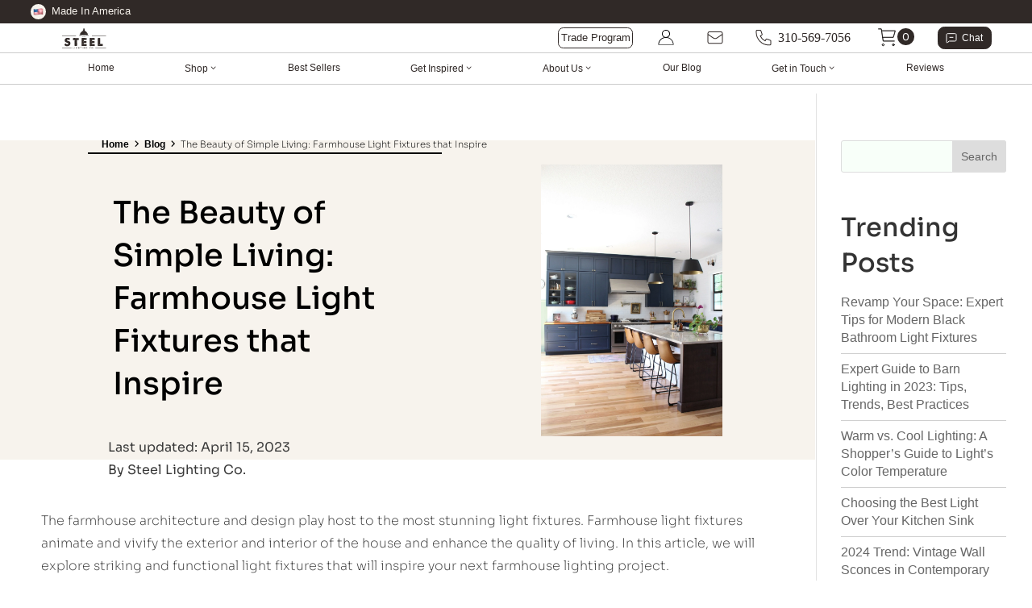

--- FILE ---
content_type: text/html; charset=UTF-8
request_url: https://steellightingco.com/blog/the-beauty-of-simple-living-farmhouse-light-fixtures-that-inspire/
body_size: 192617
content:

			<style></style>

<!DOCTYPE html>
<html lang="en-US">
<head><meta charset="UTF-8" /><script>if(navigator.userAgent.match(/MSIE|Internet Explorer/i)||navigator.userAgent.match(/Trident\/7\..*?rv:11/i)){var href=document.location.href;if(!href.match(/[?&]nowprocket/)){if(href.indexOf("?")==-1){if(href.indexOf("#")==-1){document.location.href=href+"?nowprocket=1"}else{document.location.href=href.replace("#","?nowprocket=1#")}}else{if(href.indexOf("#")==-1){document.location.href=href+"&nowprocket=1"}else{document.location.href=href.replace("#","&nowprocket=1#")}}}}</script><script>(()=>{class RocketLazyLoadScripts{constructor(){this.v="2.0.3",this.userEvents=["keydown","keyup","mousedown","mouseup","mousemove","mouseover","mouseenter","mouseout","mouseleave","touchmove","touchstart","touchend","touchcancel","wheel","click","dblclick","input","visibilitychange"],this.attributeEvents=["onblur","onclick","oncontextmenu","ondblclick","onfocus","onmousedown","onmouseenter","onmouseleave","onmousemove","onmouseout","onmouseover","onmouseup","onmousewheel","onscroll","onsubmit"]}async t(){this.i(),this.o(),/iP(ad|hone)/.test(navigator.userAgent)&&this.h(),this.u(),this.l(this),this.m(),this.k(this),this.p(this),this._(),await Promise.all([this.R(),this.L()]),this.lastBreath=Date.now(),this.S(this),this.P(),this.D(),this.O(),this.M(),await this.C(this.delayedScripts.normal),await this.C(this.delayedScripts.defer),await this.C(this.delayedScripts.async),this.F("domReady"),await this.T(),await this.j(),await this.I(),this.F("windowLoad"),await this.A(),window.dispatchEvent(new Event("rocket-allScriptsLoaded")),this.everythingLoaded=!0,this.lastTouchEnd&&await new Promise((t=>setTimeout(t,500-Date.now()+this.lastTouchEnd))),this.H(),this.F("all"),this.U(),this.W()}i(){this.CSPIssue=sessionStorage.getItem("rocketCSPIssue"),document.addEventListener("securitypolicyviolation",(t=>{this.CSPIssue||"script-src-elem"!==t.violatedDirective||"data"!==t.blockedURI||(this.CSPIssue=!0,sessionStorage.setItem("rocketCSPIssue",!0))}),{isRocket:!0})}o(){window.addEventListener("pageshow",(t=>{this.persisted=t.persisted,this.realWindowLoadedFired=!0}),{isRocket:!0}),window.addEventListener("pagehide",(()=>{this.onFirstUserAction=null}),{isRocket:!0})}h(){let t;function e(e){t=e}window.addEventListener("touchstart",e,{isRocket:!0}),window.addEventListener("touchend",(function i(o){Math.abs(o.changedTouches[0].pageX-t.changedTouches[0].pageX)<10&&Math.abs(o.changedTouches[0].pageY-t.changedTouches[0].pageY)<10&&o.timeStamp-t.timeStamp<200&&(o.target.dispatchEvent(new PointerEvent("click",{target:o.target,bubbles:!0,cancelable:!0,detail:1})),event.preventDefault(),window.removeEventListener("touchstart",e,{isRocket:!0}),window.removeEventListener("touchend",i,{isRocket:!0}))}),{isRocket:!0})}q(t){this.userActionTriggered||("mousemove"!==t.type||this.firstMousemoveIgnored?"keyup"===t.type||"mouseover"===t.type||"mouseout"===t.type||(this.userActionTriggered=!0,this.onFirstUserAction&&this.onFirstUserAction()):this.firstMousemoveIgnored=!0),"click"===t.type&&t.preventDefault(),this.savedUserEvents.length>0&&(t.stopPropagation(),t.stopImmediatePropagation()),"touchstart"===this.lastEvent&&"touchend"===t.type&&(this.lastTouchEnd=Date.now()),"click"===t.type&&(this.lastTouchEnd=0),this.lastEvent=t.type,this.savedUserEvents.push(t)}u(){this.savedUserEvents=[],this.userEventHandler=this.q.bind(this),this.userEvents.forEach((t=>window.addEventListener(t,this.userEventHandler,{passive:!1,isRocket:!0})))}U(){this.userEvents.forEach((t=>window.removeEventListener(t,this.userEventHandler,{passive:!1,isRocket:!0}))),this.savedUserEvents.forEach((t=>{t.target.dispatchEvent(new window[t.constructor.name](t.type,t))}))}m(){this.eventsMutationObserver=new MutationObserver((t=>{const e="return false";for(const i of t){if("attributes"===i.type){const t=i.target.getAttribute(i.attributeName);t&&t!==e&&(i.target.setAttribute("data-rocket-"+i.attributeName,t),i.target["rocket"+i.attributeName]=new Function("event",t),i.target.setAttribute(i.attributeName,e))}"childList"===i.type&&i.addedNodes.forEach((t=>{if(t.nodeType===Node.ELEMENT_NODE)for(const i of t.attributes)this.attributeEvents.includes(i.name)&&i.value&&""!==i.value&&(t.setAttribute("data-rocket-"+i.name,i.value),t["rocket"+i.name]=new Function("event",i.value),t.setAttribute(i.name,e))}))}})),this.eventsMutationObserver.observe(document,{subtree:!0,childList:!0,attributeFilter:this.attributeEvents})}H(){this.eventsMutationObserver.disconnect(),this.attributeEvents.forEach((t=>{document.querySelectorAll("[data-rocket-"+t+"]").forEach((e=>{e.setAttribute(t,e.getAttribute("data-rocket-"+t)),e.removeAttribute("data-rocket-"+t)}))}))}k(t){Object.defineProperty(HTMLElement.prototype,"onclick",{get(){return this.rocketonclick||null},set(e){this.rocketonclick=e,this.setAttribute(t.everythingLoaded?"onclick":"data-rocket-onclick","this.rocketonclick(event)")}})}S(t){function e(e,i){let o=e[i];e[i]=null,Object.defineProperty(e,i,{get:()=>o,set(s){t.everythingLoaded?o=s:e["rocket"+i]=o=s}})}e(document,"onreadystatechange"),e(window,"onload"),e(window,"onpageshow");try{Object.defineProperty(document,"readyState",{get:()=>t.rocketReadyState,set(e){t.rocketReadyState=e},configurable:!0}),document.readyState="loading"}catch(t){console.log("WPRocket DJE readyState conflict, bypassing")}}l(t){this.originalAddEventListener=EventTarget.prototype.addEventListener,this.originalRemoveEventListener=EventTarget.prototype.removeEventListener,this.savedEventListeners=[],EventTarget.prototype.addEventListener=function(e,i,o){o&&o.isRocket||!t.B(e,this)&&!t.userEvents.includes(e)||t.B(e,this)&&!t.userActionTriggered||e.startsWith("rocket-")||t.everythingLoaded?t.originalAddEventListener.call(this,e,i,o):t.savedEventListeners.push({target:this,remove:!1,type:e,func:i,options:o})},EventTarget.prototype.removeEventListener=function(e,i,o){o&&o.isRocket||!t.B(e,this)&&!t.userEvents.includes(e)||t.B(e,this)&&!t.userActionTriggered||e.startsWith("rocket-")||t.everythingLoaded?t.originalRemoveEventListener.call(this,e,i,o):t.savedEventListeners.push({target:this,remove:!0,type:e,func:i,options:o})}}F(t){"all"===t&&(EventTarget.prototype.addEventListener=this.originalAddEventListener,EventTarget.prototype.removeEventListener=this.originalRemoveEventListener),this.savedEventListeners=this.savedEventListeners.filter((e=>{let i=e.type,o=e.target||window;return"domReady"===t&&"DOMContentLoaded"!==i&&"readystatechange"!==i||("windowLoad"===t&&"load"!==i&&"readystatechange"!==i&&"pageshow"!==i||(this.B(i,o)&&(i="rocket-"+i),e.remove?o.removeEventListener(i,e.func,e.options):o.addEventListener(i,e.func,e.options),!1))}))}p(t){let e;function i(e){return t.everythingLoaded?e:e.split(" ").map((t=>"load"===t||t.startsWith("load.")?"rocket-jquery-load":t)).join(" ")}function o(o){function s(e){const s=o.fn[e];o.fn[e]=o.fn.init.prototype[e]=function(){return this[0]===window&&t.userActionTriggered&&("string"==typeof arguments[0]||arguments[0]instanceof String?arguments[0]=i(arguments[0]):"object"==typeof arguments[0]&&Object.keys(arguments[0]).forEach((t=>{const e=arguments[0][t];delete arguments[0][t],arguments[0][i(t)]=e}))),s.apply(this,arguments),this}}if(o&&o.fn&&!t.allJQueries.includes(o)){const e={DOMContentLoaded:[],"rocket-DOMContentLoaded":[]};for(const t in e)document.addEventListener(t,(()=>{e[t].forEach((t=>t()))}),{isRocket:!0});o.fn.ready=o.fn.init.prototype.ready=function(i){function s(){parseInt(o.fn.jquery)>2?setTimeout((()=>i.bind(document)(o))):i.bind(document)(o)}return t.realDomReadyFired?!t.userActionTriggered||t.fauxDomReadyFired?s():e["rocket-DOMContentLoaded"].push(s):e.DOMContentLoaded.push(s),o([])},s("on"),s("one"),s("off"),t.allJQueries.push(o)}e=o}t.allJQueries=[],o(window.jQuery),Object.defineProperty(window,"jQuery",{get:()=>e,set(t){o(t)}})}P(){const t=new Map;document.write=document.writeln=function(e){const i=document.currentScript,o=document.createRange(),s=i.parentElement;let n=t.get(i);void 0===n&&(n=i.nextSibling,t.set(i,n));const c=document.createDocumentFragment();o.setStart(c,0),c.appendChild(o.createContextualFragment(e)),s.insertBefore(c,n)}}async R(){return new Promise((t=>{this.userActionTriggered?t():this.onFirstUserAction=t}))}async L(){return new Promise((t=>{document.addEventListener("DOMContentLoaded",(()=>{this.realDomReadyFired=!0,t()}),{isRocket:!0})}))}async I(){return this.realWindowLoadedFired?Promise.resolve():new Promise((t=>{window.addEventListener("load",t,{isRocket:!0})}))}M(){this.pendingScripts=[];this.scriptsMutationObserver=new MutationObserver((t=>{for(const e of t)e.addedNodes.forEach((t=>{"SCRIPT"!==t.tagName||t.noModule||t.isWPRocket||this.pendingScripts.push({script:t,promise:new Promise((e=>{const i=()=>{const i=this.pendingScripts.findIndex((e=>e.script===t));i>=0&&this.pendingScripts.splice(i,1),e()};t.addEventListener("load",i,{isRocket:!0}),t.addEventListener("error",i,{isRocket:!0}),setTimeout(i,1e3)}))})}))})),this.scriptsMutationObserver.observe(document,{childList:!0,subtree:!0})}async j(){await this.J(),this.pendingScripts.length?(await this.pendingScripts[0].promise,await this.j()):this.scriptsMutationObserver.disconnect()}D(){this.delayedScripts={normal:[],async:[],defer:[]},document.querySelectorAll("script[type$=rocketlazyloadscript]").forEach((t=>{t.hasAttribute("data-rocket-src")?t.hasAttribute("async")&&!1!==t.async?this.delayedScripts.async.push(t):t.hasAttribute("defer")&&!1!==t.defer||"module"===t.getAttribute("data-rocket-type")?this.delayedScripts.defer.push(t):this.delayedScripts.normal.push(t):this.delayedScripts.normal.push(t)}))}async _(){await this.L();let t=[];document.querySelectorAll("script[type$=rocketlazyloadscript][data-rocket-src]").forEach((e=>{let i=e.getAttribute("data-rocket-src");if(i&&!i.startsWith("data:")){i.startsWith("//")&&(i=location.protocol+i);try{const o=new URL(i).origin;o!==location.origin&&t.push({src:o,crossOrigin:e.crossOrigin||"module"===e.getAttribute("data-rocket-type")})}catch(t){}}})),t=[...new Map(t.map((t=>[JSON.stringify(t),t]))).values()],this.N(t,"preconnect")}async $(t){if(await this.G(),!0!==t.noModule||!("noModule"in HTMLScriptElement.prototype))return new Promise((e=>{let i;function o(){(i||t).setAttribute("data-rocket-status","executed"),e()}try{if(navigator.userAgent.includes("Firefox/")||""===navigator.vendor||this.CSPIssue)i=document.createElement("script"),[...t.attributes].forEach((t=>{let e=t.nodeName;"type"!==e&&("data-rocket-type"===e&&(e="type"),"data-rocket-src"===e&&(e="src"),i.setAttribute(e,t.nodeValue))})),t.text&&(i.text=t.text),t.nonce&&(i.nonce=t.nonce),i.hasAttribute("src")?(i.addEventListener("load",o,{isRocket:!0}),i.addEventListener("error",(()=>{i.setAttribute("data-rocket-status","failed-network"),e()}),{isRocket:!0}),setTimeout((()=>{i.isConnected||e()}),1)):(i.text=t.text,o()),i.isWPRocket=!0,t.parentNode.replaceChild(i,t);else{const i=t.getAttribute("data-rocket-type"),s=t.getAttribute("data-rocket-src");i?(t.type=i,t.removeAttribute("data-rocket-type")):t.removeAttribute("type"),t.addEventListener("load",o,{isRocket:!0}),t.addEventListener("error",(i=>{this.CSPIssue&&i.target.src.startsWith("data:")?(console.log("WPRocket: CSP fallback activated"),t.removeAttribute("src"),this.$(t).then(e)):(t.setAttribute("data-rocket-status","failed-network"),e())}),{isRocket:!0}),s?(t.fetchPriority="high",t.removeAttribute("data-rocket-src"),t.src=s):t.src="data:text/javascript;base64,"+window.btoa(unescape(encodeURIComponent(t.text)))}}catch(i){t.setAttribute("data-rocket-status","failed-transform"),e()}}));t.setAttribute("data-rocket-status","skipped")}async C(t){const e=t.shift();return e?(e.isConnected&&await this.$(e),this.C(t)):Promise.resolve()}O(){this.N([...this.delayedScripts.normal,...this.delayedScripts.defer,...this.delayedScripts.async],"preload")}N(t,e){this.trash=this.trash||[];let i=!0;var o=document.createDocumentFragment();t.forEach((t=>{const s=t.getAttribute&&t.getAttribute("data-rocket-src")||t.src;if(s&&!s.startsWith("data:")){const n=document.createElement("link");n.href=s,n.rel=e,"preconnect"!==e&&(n.as="script",n.fetchPriority=i?"high":"low"),t.getAttribute&&"module"===t.getAttribute("data-rocket-type")&&(n.crossOrigin=!0),t.crossOrigin&&(n.crossOrigin=t.crossOrigin),t.integrity&&(n.integrity=t.integrity),t.nonce&&(n.nonce=t.nonce),o.appendChild(n),this.trash.push(n),i=!1}})),document.head.appendChild(o)}W(){this.trash.forEach((t=>t.remove()))}async T(){try{document.readyState="interactive"}catch(t){}this.fauxDomReadyFired=!0;try{await this.G(),document.dispatchEvent(new Event("rocket-readystatechange")),await this.G(),document.rocketonreadystatechange&&document.rocketonreadystatechange(),await this.G(),document.dispatchEvent(new Event("rocket-DOMContentLoaded")),await this.G(),window.dispatchEvent(new Event("rocket-DOMContentLoaded"))}catch(t){console.error(t)}}async A(){try{document.readyState="complete"}catch(t){}try{await this.G(),document.dispatchEvent(new Event("rocket-readystatechange")),await this.G(),document.rocketonreadystatechange&&document.rocketonreadystatechange(),await this.G(),window.dispatchEvent(new Event("rocket-load")),await this.G(),window.rocketonload&&window.rocketonload(),await this.G(),this.allJQueries.forEach((t=>t(window).trigger("rocket-jquery-load"))),await this.G();const t=new Event("rocket-pageshow");t.persisted=this.persisted,window.dispatchEvent(t),await this.G(),window.rocketonpageshow&&window.rocketonpageshow({persisted:this.persisted})}catch(t){console.error(t)}}async G(){Date.now()-this.lastBreath>45&&(await this.J(),this.lastBreath=Date.now())}async J(){return document.hidden?new Promise((t=>setTimeout(t))):new Promise((t=>requestAnimationFrame(t)))}B(t,e){return e===document&&"readystatechange"===t||(e===document&&"DOMContentLoaded"===t||(e===window&&"DOMContentLoaded"===t||(e===window&&"load"===t||e===window&&"pageshow"===t)))}static run(){(new RocketLazyLoadScripts).t()}}RocketLazyLoadScripts.run()})();</script>
<!-- BEGIN Merchantverse Code -->
<script type="rocketlazyloadscript" data-minify="1" id='merchantverseScript'
data-rocket-src="https://steellightingco.com/wp-content/cache/min/1/merchantverse/merchantverse.js?ver=1769123212"
defer>
</script>
<script type="rocketlazyloadscript" data-rocket-type="text/javascript">
merchantverseScript.addEventListener('load', function () {
merchantverse.start({
position: 'LEFT_BOTTOM'
});
});
</script>
<!-- END Merchantverse Code -->
	
<meta http-equiv="X-UA-Compatible" content="IE=edge">
	<link rel="pingback" href="https://steellightingco.com/xmlrpc.php" />

	<script type="rocketlazyloadscript" data-rocket-type="text/javascript">
		document.documentElement.className = 'js';
	</script>

	<meta name='robots' content='index, follow, max-image-preview:large, max-snippet:-1, max-video-preview:-1' />
<!-- Steel Meta Tracking v2.0.0 -->
<script type="rocketlazyloadscript">
!function(f,b,e,v,n,t,s)
{if(f.fbq)return;n=f.fbq=function(){n.callMethod?
n.callMethod.apply(n,arguments):n.queue.push(arguments)};
if(!f._fbq)f._fbq=n;n.push=n;n.loaded=!0;n.version='2.0';
n.queue=[];t=b.createElement(e);t.async=!0;
t.src=v;s=b.getElementsByTagName(e)[0];
s.parentNode.insertBefore(t,s)}(window, document,'script',
'https://connect.facebook.net/en_US/fbevents.js');

fbq('init', '1435204880418609');

fbq('track', 'PageView');
</script>
<noscript>
<img height="1" width="1" style="display:none" src="https://www.facebook.com/tr?id=1435204880418609&ev=PageView&noscript=1"/>
</noscript>
<!-- End Steel Meta Tracking -->
        
	<!-- This site is optimized with the Yoast SEO plugin v25.5 - https://yoast.com/wordpress/plugins/seo/ -->
	<title>Simple Living With Farmhouse Light Fixtures That Inspire</title>
<link crossorigin data-rocket-preload as="font" href="https://steellightingco.com/wp-content/plugins/woocommerce/assets/fonts/WooCommerce.woff2" rel="preload">
<link crossorigin data-rocket-preload as="font" href="https://steellightingco.com/wp-content/themes/Divi/core/admin/fonts/modules/all/modules.woff" rel="preload">
<link crossorigin data-rocket-preload as="font" href="https://steellightingco.com/wp-content/themes/Divi-child/fonts/Sora-Bold.woff2" rel="preload">
<link crossorigin data-rocket-preload as="font" href="https://steellightingco.com/wp-content/themes/Divi-child/fonts/Sora-Medium.woff2" rel="preload">
<link crossorigin data-rocket-preload as="font" href="https://steellightingco.com/wp-content/themes/Divi-child/fonts/Sora-Regular.woff2" rel="preload">
<link crossorigin data-rocket-preload as="font" href="https://steellightingco.com/wp-content/themes/Divi-child/fonts/Sora-Light.woff2" rel="preload">
<link crossorigin data-rocket-preload as="font" href="https://steellightingco.com/wp-content/themes/Divi-child/fonts/Sora-ExtraLight.woff2" rel="preload">
<link crossorigin data-rocket-preload as="font" href="https://steellightingco.com/wp-content/themes/Divi-child/fonts/Sora-Thin.woff2" rel="preload">
<style id="wpr-usedcss">.blog_footer{display:flex;justify-content:space-between;align-items:center;background-color:#f7f3ed}.blog_footer h2{font-size:2em}.blog_footer p{font-size:16px;font-weight:400;margin-bottom:1em}.blog_footer a{font-size:16px}.blog_footer_column-1{display:flex;flex-direction:column;justify-content:space-between;padding:2em 1em;width:50%}.blog-centered img{margin:5em 0 2em}.blog-footer-two-column-img{background:url(https://steellightingco.com/wp-content/uploads/2023/10/DSC_4549-scaled.jpg);background-size:cover;background-position:center;height:10rem;width:15rem;overflow:hidden;margin-bottom:1rem;border-radius:5px}.blog_footer_column-2{display:flex;flex-direction:column;padding:2em 1em;justify-content:space-between;width:50%;border-left:2px solid #000}.blog_footer_related-posts__link{margin-left:2em;padding:1em}#header_wrapper .et_post_meta_wrapper{display:flex;background-color:#f7f3ed;width:107.5%;overflow:hidden;height:70vh}.et_pb_post .entry-content{font-size:.75em;padding-left:5%;padding-right:5%}.post-header__container{width:100%;display:flex;justify-content:space-around;align-items:center}.post-header_entry-title{padding:1em;font-size:2em;color:#000}.post-header_image__desktop{background-image:url(https://steellightingco.com/wp-content/uploads/2023/03/Magnolia-1.jpg);width:15em;height:15em;background-repeat:no-repeat;background-size:cover}.post-header_text{width:55%}#sidebar{background-color:#fff}.related-posts__container{display:flex;justify-content:space-evenly;padding:1em;margin:1em}.related-post{display:flex;flex-direction:column;padding:1em}.related-post_excerpt{font-size:.6em;font-weight:400}.the-crumbs{margin:.5em;padding:1em;border-bottom:2px solid #000;color:#000;font-weight:700}@media (min-width:989px){#content-area .clearfix{display:flex}#left-area .oh-hey2{margin:1em;padding-right:0;max-width:1080px;width:80%}}@media (max-width:981px){.related-posts__container{flex-direction:column}.related-post_excerpt{display:none}.et_post_meta_wrapper{display:flex;background-color:#f7f3ed;width:100%}}@media (min-width:982px){.related-post_excerpt{display:flex}}@media (max-width:767px){.blog_footer{flex-direction:column}.blog_footer_column-1{display:none;min-height:0}.blog_footer_column-1{padding:2em 0;width:90%;text-align:center}.blog_footer_column-2{padding:2em 0;width:90%;text-align:center;border-left:none;margin:auto}.blog-footer-two-column-img{margin:auto;margin-bottom:2em}}body:after{content:url(https://steellightingco.com/wp-content/plugins/instagram-feed-pro/img/sbi-sprite.png);display:none}.sbi-owl-dots.disabled,.sbi-owl-nav.disabled{display:none}.no-js .sbi_carousel{display:block}.animated{animation-duration:1s;animation-fill-mode:both}.fadeOut{animation-name:fadeOut}@keyframes fadeOut{0%{opacity:1}100%{opacity:0}}.sbi-owl-nav .disabled{opacity:.5;cursor:default}.sbi-owl-nav.disabled+.sbi-owl-dots{margin-top:10px}div.wc-block-components-drawer__screen-overlay--with-slide-out .wc-block-components-drawer{overflow-x:hidden;overflow-y:scroll;padding-top:3em}.wp-block-woocommerce-mini-cart-checkout-button-block span{color:#fff}div.wc-block-components-drawer__screen-overlay--with-slide-out{z-index:99999;padding-top:3em}.advanced-shop-product-addons{display:flex;margin-top:0}div.wc-block-mini-cart__items .wc-block-mini-cart__products-table{margin-bottom:0}div.wp-block-woocommerce-filled-mini-cart-contents-block{justify-content:flex-start}.mb-scrolling-down .wc-block-components-drawer__screen-overlay--with-slide-out .wc-block-components-drawer{max-height:89vh}.advanced-shop-product-addons__title{text-transform:capitalize;font-weight:600}.advanced-shop-product-addons__price{font-weight:600}.advanced-shop-product-addons__toggle{background-color:#fff;border-radius:1em;height:1.5em;min-width:4em;display:inline-block;margin:auto;margin-right:1em;border:2px solid #4c5b72;position:relative;box-sizing:content-box!important;transition-duration:.2s}.advanced-shop-product-addons__toggle--on{background-color:#4c5b72}.advanced-shop-product-addons__toggle:after{content:'';background-color:#ccc;width:2em;height:1.5em;display:inline-block;left:0;position:absolute;transition-duration:.2s;border-top-left-radius:1em;border-bottom-left-radius:1em;border-top-right-radius:0;border-bottom-right-radius:0}.advanced-shop-product-addons__toggle--on.advanced-shop-product-addons__toggle:after{background-color:#f9f8f7;left:2em;border-top-left-radius:0;border-bottom-left-radius:0;border-top-right-radius:1em;border-bottom-right-radius:1em}.advanced-shop-product-addons__range{appearance:auto;margin:auto;width:90%;-webkit-appearance:slider-horizontal}.advanced-shop-product-addons__options-container--on{max-height:100vh;overflow:scroll;transition-duration:.2s;transition-timing-function:ease-in-out}.advanced-shop-product-addons__read-more-button{font-size:1em;cursor:pointer}.advanced-shop-product-addons__read-more-popup--on{display:block!important}.advanced-shop-product-addons__read-more-close{color:#000;position:absolute;font-weight:900;top:1em;right:1em;cursor:pointer}.wc-block-mini-cart__footer-checkout .wc-block-components-button__text{color:#fff}.mini-cart-global-charges{margin:8px 0!important;padding:10px!important;background:#f8f9fa!important;border:1px solid #e9ecef!important;border-radius:4px!important;font-size:12px!important;border-left:3px solid #007cba!important}.mini-cart-global-charges h4{margin:0 0 8px!important;font-size:13px!important;font-weight:600!important;color:#495057!important;text-transform:uppercase!important;letter-spacing:.3px!important}.mini-cart-global-charges .charge-item{display:flex!important;justify-content:space-between!important;align-items:center!important;margin:6px 0!important;padding:3px 0!important;border-bottom:1px solid #e9ecef!important}.mini-cart-global-charges .charge-item:last-child{border-bottom:none!important}.mini-cart-global-charges .charge-name{color:#6c757d!important;font-weight:500!important}.mini-cart-global-charges .charge-amount{font-weight:700!important;color:#dc3545!important;font-size:13px!important}a.added_to_cart.wc-forward{color:var(--color-primary);font-size:large;text-align:center;width:fit-content;white-space:nowrap;border:1px solid;display:flex;align-items:center;justify-content:center;padding:.7em 2em;border-radius:.5em;margin-left:0;text-transform:uppercase;font-size:.9em}a.added_to_cart.wc-forward:hover{background-color:var(--color-primary);color:#fff}.woocommerce-message{margin:1em 0!important;padding:1em!important;background-color:#f8f9fa!important;border:1px solid #e9ecef!important;border-radius:4px!important;border-left:4px solid #28a745!important}.woocommerce-message .button{margin-left:1em!important}.added_to_cart.wc-forward+.added_to_cart.wc-forward{display:none!important}span.quantity-adjuster__button.quantity-adjuster__button--subtract{background-color:transparent;border:1px solid var(--color-primary);color:var(--color-primary)}span.quantity-adjuster__button.quantity-adjuster__button--subtract:hover{background-color:#d2ab5b}span.quantity-adjuster__button.quantity-adjuster__button--add{background-color:var(--color-primary)}.woocommerce .quantity,.woocommerce-cart.woocommerce-page .quantity{display:flex;align-items:center}.quantity-adjuster__button{padding:1em}.woocommerce td.product-quantity{width:25em}.woocommerce-cart .coupon button.button{color:var(--color-primary);font-size:1em}.woocommerce-cart .coupon{display:none;align-items:center}.woocommerce-cart div#et-main-area{margin-top:2em}.woocommerce-cart h2{font-size:1.8em}div.woocommerce-message{border-color:var(--color-primary)!important;background-color:#fff!important}img.emoji{display:inline!important;border:none!important;box-shadow:none!important;height:1em!important;width:1em!important;margin:0 .07em!important;vertical-align:-.1em!important;background:0 0!important;padding:0!important}:where(.wp-block-button__link){border-radius:9999px;box-shadow:none;padding:calc(.667em + 2px) calc(1.333em + 2px);text-decoration:none}:root :where(.wp-block-button .wp-block-button__link.is-style-outline),:root :where(.wp-block-button.is-style-outline>.wp-block-button__link){border:2px solid;padding:.667em 1.333em}:root :where(.wp-block-button .wp-block-button__link.is-style-outline:not(.has-text-color)),:root :where(.wp-block-button.is-style-outline>.wp-block-button__link:not(.has-text-color)){color:currentColor}:root :where(.wp-block-button .wp-block-button__link.is-style-outline:not(.has-background)),:root :where(.wp-block-button.is-style-outline>.wp-block-button__link:not(.has-background)){background-color:initial;background-image:none}:where(.wp-block-calendar table:not(.has-background) th){background:#ddd}:where(.wp-block-columns){margin-bottom:1.75em}:where(.wp-block-columns.has-background){padding:1.25em 2.375em}:where(.wp-block-post-comments input[type=submit]){border:none}:where(.wp-block-cover-image:not(.has-text-color)),:where(.wp-block-cover:not(.has-text-color)){color:#fff}:where(.wp-block-cover-image.is-light:not(.has-text-color)),:where(.wp-block-cover.is-light:not(.has-text-color)){color:#000}:root :where(.wp-block-cover h1:not(.has-text-color)),:root :where(.wp-block-cover h2:not(.has-text-color)),:root :where(.wp-block-cover h3:not(.has-text-color)),:root :where(.wp-block-cover h4:not(.has-text-color)),:root :where(.wp-block-cover h5:not(.has-text-color)),:root :where(.wp-block-cover h6:not(.has-text-color)),:root :where(.wp-block-cover p:not(.has-text-color)){color:inherit}:where(.wp-block-file){margin-bottom:1.5em}:where(.wp-block-file__button){border-radius:2em;display:inline-block;padding:.5em 1em}:where(.wp-block-file__button):is(a):active,:where(.wp-block-file__button):is(a):focus,:where(.wp-block-file__button):is(a):hover,:where(.wp-block-file__button):is(a):visited{box-shadow:none;color:#fff;opacity:.85;text-decoration:none}:where(.wp-block-group.wp-block-group-is-layout-constrained){position:relative}h1.has-background,h2.has-background,h3.has-background,h4.has-background,h5.has-background,h6.has-background{padding:1.25em 2.375em}:root :where(.wp-block-image.is-style-rounded img,.wp-block-image .is-style-rounded img){border-radius:9999px}:where(.wp-block-latest-comments:not([style*=line-height] .wp-block-latest-comments__comment)){line-height:1.1}:where(.wp-block-latest-comments:not([style*=line-height] .wp-block-latest-comments__comment-excerpt p)){line-height:1.8}:root :where(.wp-block-latest-posts.is-grid){padding:0}:root :where(.wp-block-latest-posts.wp-block-latest-posts__list){padding-left:0}ol,ul{box-sizing:border-box}:root :where(.wp-block-list.has-background){padding:1.25em 2.375em}:where(.wp-block-navigation.has-background .wp-block-navigation-item a:not(.wp-element-button)),:where(.wp-block-navigation.has-background .wp-block-navigation-submenu a:not(.wp-element-button)){padding:.5em 1em}:where(.wp-block-navigation .wp-block-navigation__submenu-container .wp-block-navigation-item a:not(.wp-element-button)),:where(.wp-block-navigation .wp-block-navigation__submenu-container .wp-block-navigation-submenu a:not(.wp-element-button)),:where(.wp-block-navigation .wp-block-navigation__submenu-container .wp-block-navigation-submenu button.wp-block-navigation-item__content),:where(.wp-block-navigation .wp-block-navigation__submenu-container .wp-block-pages-list__item button.wp-block-navigation-item__content){padding:.5em 1em}:root :where(p.has-background){padding:1.25em 2.375em}:where(p.has-text-color:not(.has-link-color)) a{color:inherit}:where(.wp-block-post-comments-form) input:not([type=submit]),:where(.wp-block-post-comments-form) textarea{border:1px solid #949494;font-family:inherit;font-size:1em}:where(.wp-block-post-comments-form) input:where(:not([type=submit]):not([type=checkbox])),:where(.wp-block-post-comments-form) textarea{padding:calc(.667em + 2px)}:where(.wp-block-post-excerpt){box-sizing:border-box;margin-bottom:var(--wp--style--block-gap);margin-top:var(--wp--style--block-gap)}.wp-block-post-title{box-sizing:border-box}.wp-block-post-title{word-break:break-word}.wp-block-post-title :where(a){display:inline-block;font-family:inherit;font-size:inherit;font-style:inherit;font-weight:inherit;letter-spacing:inherit;line-height:inherit;text-decoration:inherit}:where(.wp-block-preformatted.has-background){padding:1.25em 2.375em}:where(.wp-block-search__button){border:1px solid #ccc;padding:6px 10px}:where(.wp-block-search__input){font-family:inherit;font-size:inherit;font-style:inherit;font-weight:inherit;letter-spacing:inherit;line-height:inherit;text-transform:inherit}:where(.wp-block-search__button-inside .wp-block-search__inside-wrapper){border:1px solid #949494;box-sizing:border-box;padding:4px}:where(.wp-block-search__button-inside .wp-block-search__inside-wrapper) .wp-block-search__input{border:none;border-radius:0;padding:0 4px}:where(.wp-block-search__button-inside .wp-block-search__inside-wrapper) .wp-block-search__input:focus{outline:0}:where(.wp-block-search__button-inside .wp-block-search__inside-wrapper) :where(.wp-block-search__button){padding:4px 8px}:root :where(.wp-block-separator.is-style-dots){height:auto;line-height:1;text-align:center}:root :where(.wp-block-separator.is-style-dots):before{color:currentColor;content:"···";font-family:serif;font-size:1.5em;letter-spacing:2em;padding-left:2em}:root :where(.wp-block-site-logo.is-style-rounded){border-radius:9999px}:where(.wp-block-social-links:not(.is-style-logos-only)) .wp-social-link{background-color:#f0f0f0;color:#444}:where(.wp-block-social-links:not(.is-style-logos-only)) .wp-social-link-amazon{background-color:#f90;color:#fff}:where(.wp-block-social-links:not(.is-style-logos-only)) .wp-social-link-bandcamp{background-color:#1ea0c3;color:#fff}:where(.wp-block-social-links:not(.is-style-logos-only)) .wp-social-link-behance{background-color:#0757fe;color:#fff}:where(.wp-block-social-links:not(.is-style-logos-only)) .wp-social-link-bluesky{background-color:#0a7aff;color:#fff}:where(.wp-block-social-links:not(.is-style-logos-only)) .wp-social-link-codepen{background-color:#1e1f26;color:#fff}:where(.wp-block-social-links:not(.is-style-logos-only)) .wp-social-link-deviantart{background-color:#02e49b;color:#fff}:where(.wp-block-social-links:not(.is-style-logos-only)) .wp-social-link-discord{background-color:#5865f2;color:#fff}:where(.wp-block-social-links:not(.is-style-logos-only)) .wp-social-link-dribbble{background-color:#e94c89;color:#fff}:where(.wp-block-social-links:not(.is-style-logos-only)) .wp-social-link-dropbox{background-color:#4280ff;color:#fff}:where(.wp-block-social-links:not(.is-style-logos-only)) .wp-social-link-etsy{background-color:#f45800;color:#fff}:where(.wp-block-social-links:not(.is-style-logos-only)) .wp-social-link-facebook{background-color:#0866ff;color:#fff}:where(.wp-block-social-links:not(.is-style-logos-only)) .wp-social-link-fivehundredpx{background-color:#000;color:#fff}:where(.wp-block-social-links:not(.is-style-logos-only)) .wp-social-link-flickr{background-color:#0461dd;color:#fff}:where(.wp-block-social-links:not(.is-style-logos-only)) .wp-social-link-foursquare{background-color:#e65678;color:#fff}:where(.wp-block-social-links:not(.is-style-logos-only)) .wp-social-link-github{background-color:#24292d;color:#fff}:where(.wp-block-social-links:not(.is-style-logos-only)) .wp-social-link-goodreads{background-color:#eceadd;color:#382110}:where(.wp-block-social-links:not(.is-style-logos-only)) .wp-social-link-google{background-color:#ea4434;color:#fff}:where(.wp-block-social-links:not(.is-style-logos-only)) .wp-social-link-gravatar{background-color:#1d4fc4;color:#fff}:where(.wp-block-social-links:not(.is-style-logos-only)) .wp-social-link-instagram{background-color:#f00075;color:#fff}:where(.wp-block-social-links:not(.is-style-logos-only)) .wp-social-link-lastfm{background-color:#e21b24;color:#fff}:where(.wp-block-social-links:not(.is-style-logos-only)) .wp-social-link-linkedin{background-color:#0d66c2;color:#fff}:where(.wp-block-social-links:not(.is-style-logos-only)) .wp-social-link-mastodon{background-color:#3288d4;color:#fff}:where(.wp-block-social-links:not(.is-style-logos-only)) .wp-social-link-medium{background-color:#000;color:#fff}:where(.wp-block-social-links:not(.is-style-logos-only)) .wp-social-link-meetup{background-color:#f6405f;color:#fff}:where(.wp-block-social-links:not(.is-style-logos-only)) .wp-social-link-patreon{background-color:#000;color:#fff}:where(.wp-block-social-links:not(.is-style-logos-only)) .wp-social-link-pinterest{background-color:#e60122;color:#fff}:where(.wp-block-social-links:not(.is-style-logos-only)) .wp-social-link-pocket{background-color:#ef4155;color:#fff}:where(.wp-block-social-links:not(.is-style-logos-only)) .wp-social-link-reddit{background-color:#ff4500;color:#fff}:where(.wp-block-social-links:not(.is-style-logos-only)) .wp-social-link-skype{background-color:#0478d7;color:#fff}:where(.wp-block-social-links:not(.is-style-logos-only)) .wp-social-link-snapchat{background-color:#fefc00;color:#fff;stroke:#000}:where(.wp-block-social-links:not(.is-style-logos-only)) .wp-social-link-soundcloud{background-color:#ff5600;color:#fff}:where(.wp-block-social-links:not(.is-style-logos-only)) .wp-social-link-spotify{background-color:#1bd760;color:#fff}:where(.wp-block-social-links:not(.is-style-logos-only)) .wp-social-link-telegram{background-color:#2aabee;color:#fff}:where(.wp-block-social-links:not(.is-style-logos-only)) .wp-social-link-threads{background-color:#000;color:#fff}:where(.wp-block-social-links:not(.is-style-logos-only)) .wp-social-link-tiktok{background-color:#000;color:#fff}:where(.wp-block-social-links:not(.is-style-logos-only)) .wp-social-link-tumblr{background-color:#011835;color:#fff}:where(.wp-block-social-links:not(.is-style-logos-only)) .wp-social-link-twitch{background-color:#6440a4;color:#fff}:where(.wp-block-social-links:not(.is-style-logos-only)) .wp-social-link-twitter{background-color:#1da1f2;color:#fff}:where(.wp-block-social-links:not(.is-style-logos-only)) .wp-social-link-vimeo{background-color:#1eb7ea;color:#fff}:where(.wp-block-social-links:not(.is-style-logos-only)) .wp-social-link-vk{background-color:#4680c2;color:#fff}:where(.wp-block-social-links:not(.is-style-logos-only)) .wp-social-link-wordpress{background-color:#3499cd;color:#fff}:where(.wp-block-social-links:not(.is-style-logos-only)) .wp-social-link-whatsapp{background-color:#25d366;color:#fff}:where(.wp-block-social-links:not(.is-style-logos-only)) .wp-social-link-x{background-color:#000;color:#fff}:where(.wp-block-social-links:not(.is-style-logos-only)) .wp-social-link-yelp{background-color:#d32422;color:#fff}:where(.wp-block-social-links:not(.is-style-logos-only)) .wp-social-link-youtube{background-color:red;color:#fff}:where(.wp-block-social-links.is-style-logos-only) .wp-social-link{background:0 0}:where(.wp-block-social-links.is-style-logos-only) .wp-social-link svg{height:1.25em;width:1.25em}:where(.wp-block-social-links.is-style-logos-only) .wp-social-link-amazon{color:#f90}:where(.wp-block-social-links.is-style-logos-only) .wp-social-link-bandcamp{color:#1ea0c3}:where(.wp-block-social-links.is-style-logos-only) .wp-social-link-behance{color:#0757fe}:where(.wp-block-social-links.is-style-logos-only) .wp-social-link-bluesky{color:#0a7aff}:where(.wp-block-social-links.is-style-logos-only) .wp-social-link-codepen{color:#1e1f26}:where(.wp-block-social-links.is-style-logos-only) .wp-social-link-deviantart{color:#02e49b}:where(.wp-block-social-links.is-style-logos-only) .wp-social-link-discord{color:#5865f2}:where(.wp-block-social-links.is-style-logos-only) .wp-social-link-dribbble{color:#e94c89}:where(.wp-block-social-links.is-style-logos-only) .wp-social-link-dropbox{color:#4280ff}:where(.wp-block-social-links.is-style-logos-only) .wp-social-link-etsy{color:#f45800}:where(.wp-block-social-links.is-style-logos-only) .wp-social-link-facebook{color:#0866ff}:where(.wp-block-social-links.is-style-logos-only) .wp-social-link-fivehundredpx{color:#000}:where(.wp-block-social-links.is-style-logos-only) .wp-social-link-flickr{color:#0461dd}:where(.wp-block-social-links.is-style-logos-only) .wp-social-link-foursquare{color:#e65678}:where(.wp-block-social-links.is-style-logos-only) .wp-social-link-github{color:#24292d}:where(.wp-block-social-links.is-style-logos-only) .wp-social-link-goodreads{color:#382110}:where(.wp-block-social-links.is-style-logos-only) .wp-social-link-google{color:#ea4434}:where(.wp-block-social-links.is-style-logos-only) .wp-social-link-gravatar{color:#1d4fc4}:where(.wp-block-social-links.is-style-logos-only) .wp-social-link-instagram{color:#f00075}:where(.wp-block-social-links.is-style-logos-only) .wp-social-link-lastfm{color:#e21b24}:where(.wp-block-social-links.is-style-logos-only) .wp-social-link-linkedin{color:#0d66c2}:where(.wp-block-social-links.is-style-logos-only) .wp-social-link-mastodon{color:#3288d4}:where(.wp-block-social-links.is-style-logos-only) .wp-social-link-medium{color:#000}:where(.wp-block-social-links.is-style-logos-only) .wp-social-link-meetup{color:#f6405f}:where(.wp-block-social-links.is-style-logos-only) .wp-social-link-patreon{color:#000}:where(.wp-block-social-links.is-style-logos-only) .wp-social-link-pinterest{color:#e60122}:where(.wp-block-social-links.is-style-logos-only) .wp-social-link-pocket{color:#ef4155}:where(.wp-block-social-links.is-style-logos-only) .wp-social-link-reddit{color:#ff4500}:where(.wp-block-social-links.is-style-logos-only) .wp-social-link-skype{color:#0478d7}:where(.wp-block-social-links.is-style-logos-only) .wp-social-link-snapchat{color:#fff;stroke:#000}:where(.wp-block-social-links.is-style-logos-only) .wp-social-link-soundcloud{color:#ff5600}:where(.wp-block-social-links.is-style-logos-only) .wp-social-link-spotify{color:#1bd760}:where(.wp-block-social-links.is-style-logos-only) .wp-social-link-telegram{color:#2aabee}:where(.wp-block-social-links.is-style-logos-only) .wp-social-link-threads{color:#000}:where(.wp-block-social-links.is-style-logos-only) .wp-social-link-tiktok{color:#000}:where(.wp-block-social-links.is-style-logos-only) .wp-social-link-tumblr{color:#011835}:where(.wp-block-social-links.is-style-logos-only) .wp-social-link-twitch{color:#6440a4}:where(.wp-block-social-links.is-style-logos-only) .wp-social-link-twitter{color:#1da1f2}:where(.wp-block-social-links.is-style-logos-only) .wp-social-link-vimeo{color:#1eb7ea}:where(.wp-block-social-links.is-style-logos-only) .wp-social-link-vk{color:#4680c2}:where(.wp-block-social-links.is-style-logos-only) .wp-social-link-whatsapp{color:#25d366}:where(.wp-block-social-links.is-style-logos-only) .wp-social-link-wordpress{color:#3499cd}:where(.wp-block-social-links.is-style-logos-only) .wp-social-link-x{color:#000}:where(.wp-block-social-links.is-style-logos-only) .wp-social-link-yelp{color:#d32422}:where(.wp-block-social-links.is-style-logos-only) .wp-social-link-youtube{color:red}:root :where(.wp-block-social-links .wp-social-link a){padding:.25em}:root :where(.wp-block-social-links.is-style-logos-only .wp-social-link a){padding:0}:root :where(.wp-block-social-links.is-style-pill-shape .wp-social-link a){padding-left:.6666666667em;padding-right:.6666666667em}:root :where(.wp-block-tag-cloud.is-style-outline){display:flex;flex-wrap:wrap;gap:1ch}:root :where(.wp-block-tag-cloud.is-style-outline a){border:1px solid;font-size:unset!important;margin-right:0;padding:1ch 2ch;text-decoration:none!important}:root :where(.wp-block-table-of-contents){box-sizing:border-box}:where(.wp-block-term-description){box-sizing:border-box;margin-bottom:var(--wp--style--block-gap);margin-top:var(--wp--style--block-gap)}:where(pre.wp-block-verse){font-family:inherit}.entry-content{counter-reset:footnotes}.wp-element-button{cursor:pointer}:root{--wp--preset--font-size--normal:16px;--wp--preset--font-size--huge:42px}.has-text-align-center{text-align:center}.screen-reader-text{border:0;clip-path:inset(50%);height:1px;margin:-1px;overflow:hidden;padding:0;position:absolute;width:1px;word-wrap:normal!important}.screen-reader-text:focus{background-color:#ddd;clip-path:none;color:#444;display:block;font-size:1em;height:auto;left:5px;line-height:normal;padding:15px 23px 14px;text-decoration:none;top:5px;width:auto;z-index:100000}html :where(.has-border-color){border-style:solid}html :where([style*=border-top-color]){border-top-style:solid}html :where([style*=border-right-color]){border-right-style:solid}html :where([style*=border-bottom-color]){border-bottom-style:solid}html :where([style*=border-left-color]){border-left-style:solid}html :where([style*=border-width]){border-style:solid}html :where([style*=border-top-width]){border-top-style:solid}html :where([style*=border-right-width]){border-right-style:solid}html :where([style*=border-bottom-width]){border-bottom-style:solid}html :where([style*=border-left-width]){border-left-style:solid}html :where(img[class*=wp-image-]){height:auto;max-width:100%}:where(figure){margin:0 0 1em}html :where(.is-position-sticky){--wp-admin--admin-bar--position-offset:var(--wp-admin--admin-bar--height,0px)}@media screen and (max-width:600px){html :where(.is-position-sticky){--wp-admin--admin-bar--position-offset:0px}}:root :where(.wp-block-image figcaption){color:#555;font-size:13px;text-align:center}:where(.wp-block-group.has-background){padding:1.25em 2.375em}:root :where(.wp-block-template-part.has-background){margin-bottom:0;margin-top:0;padding:1.25em 2.375em}:root{--wp--preset--aspect-ratio--square:1;--wp--preset--aspect-ratio--4-3:4/3;--wp--preset--aspect-ratio--3-4:3/4;--wp--preset--aspect-ratio--3-2:3/2;--wp--preset--aspect-ratio--2-3:2/3;--wp--preset--aspect-ratio--16-9:16/9;--wp--preset--aspect-ratio--9-16:9/16;--wp--preset--color--black:#000000;--wp--preset--color--cyan-bluish-gray:#abb8c3;--wp--preset--color--white:#ffffff;--wp--preset--color--pale-pink:#f78da7;--wp--preset--color--vivid-red:#cf2e2e;--wp--preset--color--luminous-vivid-orange:#ff6900;--wp--preset--color--luminous-vivid-amber:#fcb900;--wp--preset--color--light-green-cyan:#7bdcb5;--wp--preset--color--vivid-green-cyan:#00d084;--wp--preset--color--pale-cyan-blue:#8ed1fc;--wp--preset--color--vivid-cyan-blue:#0693e3;--wp--preset--color--vivid-purple:#9b51e0;--wp--preset--gradient--vivid-cyan-blue-to-vivid-purple:linear-gradient(135deg,rgba(6, 147, 227, 1) 0%,rgb(155, 81, 224) 100%);--wp--preset--gradient--light-green-cyan-to-vivid-green-cyan:linear-gradient(135deg,rgb(122, 220, 180) 0%,rgb(0, 208, 130) 100%);--wp--preset--gradient--luminous-vivid-amber-to-luminous-vivid-orange:linear-gradient(135deg,rgba(252, 185, 0, 1) 0%,rgba(255, 105, 0, 1) 100%);--wp--preset--gradient--luminous-vivid-orange-to-vivid-red:linear-gradient(135deg,rgba(255, 105, 0, 1) 0%,rgb(207, 46, 46) 100%);--wp--preset--gradient--very-light-gray-to-cyan-bluish-gray:linear-gradient(135deg,rgb(238, 238, 238) 0%,rgb(169, 184, 195) 100%);--wp--preset--gradient--cool-to-warm-spectrum:linear-gradient(135deg,rgb(74, 234, 220) 0%,rgb(151, 120, 209) 20%,rgb(207, 42, 186) 40%,rgb(238, 44, 130) 60%,rgb(251, 105, 98) 80%,rgb(254, 248, 76) 100%);--wp--preset--gradient--blush-light-purple:linear-gradient(135deg,rgb(255, 206, 236) 0%,rgb(152, 150, 240) 100%);--wp--preset--gradient--blush-bordeaux:linear-gradient(135deg,rgb(254, 205, 165) 0%,rgb(254, 45, 45) 50%,rgb(107, 0, 62) 100%);--wp--preset--gradient--luminous-dusk:linear-gradient(135deg,rgb(255, 203, 112) 0%,rgb(199, 81, 192) 50%,rgb(65, 88, 208) 100%);--wp--preset--gradient--pale-ocean:linear-gradient(135deg,rgb(255, 245, 203) 0%,rgb(182, 227, 212) 50%,rgb(51, 167, 181) 100%);--wp--preset--gradient--electric-grass:linear-gradient(135deg,rgb(202, 248, 128) 0%,rgb(113, 206, 126) 100%);--wp--preset--gradient--midnight:linear-gradient(135deg,rgb(2, 3, 129) 0%,rgb(40, 116, 252) 100%);--wp--preset--font-size--small:13px;--wp--preset--font-size--medium:20px;--wp--preset--font-size--large:36px;--wp--preset--font-size--x-large:42px;--wp--preset--spacing--20:0.44rem;--wp--preset--spacing--30:0.67rem;--wp--preset--spacing--40:1rem;--wp--preset--spacing--50:1.5rem;--wp--preset--spacing--60:2.25rem;--wp--preset--spacing--70:3.38rem;--wp--preset--spacing--80:5.06rem;--wp--preset--shadow--natural:6px 6px 9px rgba(0, 0, 0, .2);--wp--preset--shadow--deep:12px 12px 50px rgba(0, 0, 0, .4);--wp--preset--shadow--sharp:6px 6px 0px rgba(0, 0, 0, .2);--wp--preset--shadow--outlined:6px 6px 0px -3px rgba(255, 255, 255, 1),6px 6px rgba(0, 0, 0, 1);--wp--preset--shadow--crisp:6px 6px 0px rgba(0, 0, 0, 1)}:root{--wp--style--global--content-size:823px;--wp--style--global--wide-size:1080px}:where(body){margin:0}:where(.is-layout-flex){gap:.5em}:where(.is-layout-grid){gap:.5em}body{padding-top:0;padding-right:0;padding-bottom:0;padding-left:0}:root :where(.wp-element-button,.wp-block-button__link){background-color:#32373c;border-width:0;color:#fff;font-family:inherit;font-size:inherit;line-height:inherit;padding:calc(.667em + 2px) calc(1.333em + 2px);text-decoration:none}:where(.wp-block-post-template.is-layout-flex){gap:1.25em}:where(.wp-block-post-template.is-layout-grid){gap:1.25em}:where(.wp-block-columns.is-layout-flex){gap:2em}:where(.wp-block-columns.is-layout-grid){gap:2em}:root :where(.wp-block-pullquote){font-size:1.5em;line-height:1.6}.advanced-shop-customizations{display:flex;margin-top:0}.advanced-shop-customizations__title{text-transform:capitalize;font-weight:600}.advanced-shop-customizations__price{font-weight:600}.advanced-shop-customizations__toggle{background-color:#fff;border-radius:1em;height:1.5em;min-width:4em;display:inline-block;margin:auto;margin-right:1em;border:2px solid #4c5b72;position:relative;box-sizing:content-box!important;transition-duration:.2s}.advanced-shop-customizations__toggle--on{background-color:#4c5b72}.advanced-shop-customizations__toggle:after{content:'';background-color:#ccc;width:2em;height:1.5em;display:inline-block;left:0;position:absolute;transition-duration:.2s;border-top-left-radius:1em;border-bottom-left-radius:1em;border-top-right-radius:0;border-bottom-right-radius:0}.advanced-shop-customizations__toggle--on.advanced-shop-customizations__toggle:after{background-color:#f9f8f7;left:2em;border-top-left-radius:0;border-bottom-left-radius:0;border-top-right-radius:1em;border-bottom-right-radius:1em}.advanced-shop-customizations__options-container--on{max-height:100vh;overflow:scroll;transition-duration:.2s;transition-timing-function:ease-in-out}.hide-me{display:none}@media (max-width:980px){.woocommerce-mini-cart__item .advanced-shop-customizations__mini-cart-info{font-size:.85em;color:#666;margin-top:5px;line-height:1.3}.woocommerce-mini-cart__item .advanced-shop-customizations__mini-cart-info strong{color:#333}#page-container .prod-page-tabs li{padding:.5em!important}}.dg-carousel-lightbox{opacity:0;transition:all .3s ease;width:0;height:0;display:none}.dg-carousel-lightbox.open .image-wrapper{display:flex;justify-content:center;max-height:100%;margin:0 auto;height:100%;white-space:nowrap;align-items:center}.dg-carousel-lightbox .image-wrapper img{transform:scale(0)}@keyframes imageAnimation{from{transform:scale(0)}to{transform:scale(1)}}.dg-carousel-lightbox.open .image-wrapper span{align-self:center}.dg-carousel-lightbox.open .image-wrapper img{max-height:85vh;animation-name:imageAnimation;transform:scale(1);animation-duration:.3s;animation-timing-function:ease-out;vertical-align:middle}.dg-carousel-lightbox.open .close-btn{background-color:rgba(0,0,0,.57);border:none;box-shadow:none;padding:10px 15px;color:#fff;cursor:pointer;font-size:16px}.swiper-container{margin:0 auto;position:relative;overflow:hidden;list-style:none;padding:0;z-index:1}.swiper-wrapper{position:relative;width:100%;height:100%;z-index:1;display:-webkit-box;display:-webkit-flex;display:-ms-flexbox;display:flex;-webkit-transition-property:-webkit-transform;transition-property:-webkit-transform;-o-transition-property:transform;transition-property:transform;transition-property:transform,-webkit-transform;-webkit-box-sizing:content-box;box-sizing:content-box}.swiper-wrapper{-webkit-transform:translate3d(0,0,0);transform:translate3d(0,0,0)}.swiper-slide{-webkit-flex-shrink:0;-ms-flex-negative:0;flex-shrink:0;width:100%;height:100%;position:relative;-webkit-transition-property:-webkit-transform;transition-property:-webkit-transform;-o-transition-property:transform;transition-property:transform;transition-property:transform,-webkit-transform}.swiper-button-lock{display:none}.swiper-pagination-bullet{width:8px;height:8px;display:inline-block;border-radius:100%;background:#000;opacity:.2}button.swiper-pagination-bullet{border:none;margin:0;padding:0;-webkit-box-shadow:none;box-shadow:none;-webkit-appearance:none;-moz-appearance:none;appearance:none}.swiper-pagination-clickable .swiper-pagination-bullet{cursor:pointer}.swiper-pagination-bullet-active{opacity:1;background:#007aff}.swiper-pagination-lock{display:none}.swiper-scrollbar-drag{height:100%;width:100%;position:relative;background:rgba(0,0,0,.5);border-radius:10px;left:0;top:0}.swiper-scrollbar-lock{display:none}.swiper-zoom-container{width:100%;height:100%;display:-webkit-box;display:-webkit-flex;display:-ms-flexbox;display:flex;-webkit-box-pack:center;-webkit-justify-content:center;-ms-flex-pack:center;justify-content:center;-webkit-box-align:center;-webkit-align-items:center;-ms-flex-align:center;align-items:center;text-align:center}.swiper-zoom-container>canvas,.swiper-zoom-container>img,.swiper-zoom-container>svg{max-width:100%;max-height:100%;-o-object-fit:contain;object-fit:contain}.swiper-slide-zoomed{cursor:move}.swiper-lazy-preloader{width:42px;height:42px;position:absolute;left:50%;top:50%;margin-left:-21px;margin-top:-21px;z-index:10;-webkit-transform-origin:50%;-ms-transform-origin:50%;transform-origin:50%;-webkit-animation:1s steps(12,end) infinite swiper-preloader-spin;animation:1s steps(12,end) infinite swiper-preloader-spin}.swiper-lazy-preloader:after{display:block;content:'';width:100%;height:100%;background-image:url("data:image/svg+xml;charset=utf-8,%3Csvg%20viewBox%3D'0%200%20120%20120'%20xmlns%3D'http%3A%2F%2Fwww.w3.org%2F2000%2Fsvg'%20xmlns%3Axlink%3D'http%3A%2F%2Fwww.w3.org%2F1999%2Fxlink'%3E%3Cdefs%3E%3Cline%20id%3D'l'%20x1%3D'60'%20x2%3D'60'%20y1%3D'7'%20y2%3D'27'%20stroke%3D'%236c6c6c'%20stroke-width%3D'11'%20stroke-linecap%3D'round'%2F%3E%3C%2Fdefs%3E%3Cg%3E%3Cuse%20xlink%3Ahref%3D'%23l'%20opacity%3D'.27'%2F%3E%3Cuse%20xlink%3Ahref%3D'%23l'%20opacity%3D'.27'%20transform%3D'rotate(30%2060%2C60)'%2F%3E%3Cuse%20xlink%3Ahref%3D'%23l'%20opacity%3D'.27'%20transform%3D'rotate(60%2060%2C60)'%2F%3E%3Cuse%20xlink%3Ahref%3D'%23l'%20opacity%3D'.27'%20transform%3D'rotate(90%2060%2C60)'%2F%3E%3Cuse%20xlink%3Ahref%3D'%23l'%20opacity%3D'.27'%20transform%3D'rotate(120%2060%2C60)'%2F%3E%3Cuse%20xlink%3Ahref%3D'%23l'%20opacity%3D'.27'%20transform%3D'rotate(150%2060%2C60)'%2F%3E%3Cuse%20xlink%3Ahref%3D'%23l'%20opacity%3D'.37'%20transform%3D'rotate(180%2060%2C60)'%2F%3E%3Cuse%20xlink%3Ahref%3D'%23l'%20opacity%3D'.46'%20transform%3D'rotate(210%2060%2C60)'%2F%3E%3Cuse%20xlink%3Ahref%3D'%23l'%20opacity%3D'.56'%20transform%3D'rotate(240%2060%2C60)'%2F%3E%3Cuse%20xlink%3Ahref%3D'%23l'%20opacity%3D'.66'%20transform%3D'rotate(270%2060%2C60)'%2F%3E%3Cuse%20xlink%3Ahref%3D'%23l'%20opacity%3D'.75'%20transform%3D'rotate(300%2060%2C60)'%2F%3E%3Cuse%20xlink%3Ahref%3D'%23l'%20opacity%3D'.85'%20transform%3D'rotate(330%2060%2C60)'%2F%3E%3C%2Fg%3E%3C%2Fsvg%3E");background-position:50%;background-size:100%;background-repeat:no-repeat}@-webkit-keyframes swiper-preloader-spin{100%{-webkit-transform:rotate(360deg);transform:rotate(360deg)}}@keyframes swiper-preloader-spin{100%{-webkit-transform:rotate(360deg);transform:rotate(360deg)}}.swiper-container .swiper-notification{position:absolute;left:0;top:0;pointer-events:none;opacity:0;z-index:-1000}#mb-crumbs{font-size:.7em;display:flex;align-items:stretch}#mb-crumbs .mb-crumbs-icon{font-size:1em;display:flex;flex-wrap:wrap;height:auto;width:auto;align-items:center;justify-content:center;margin:0 .3em;line-height:1em}#mb-crumbs{font-size:.7em}@media (min-width:981px){#mb-crumbs{font-size:.9em}}@media (max-width:981px){#mb-crumbs{font-size:.9em}}@media(max-width:675px){#mb-crumbs{font-size:1.5em;flex-wrap:wrap}#mb-crumbs a,span.mb-crumb-current{margin:.4em 0}}@media(max-width:500px){#mb-crumbs{font-size:.9em}#mb-crumbs a,span.mb-crumb-current{margin:0}}@font-face{font-display:swap;font-family:dashicons;src:url("https://steellightingco.com/wp-includes/fonts/dashicons.eot?99ac726223c749443b642ce33df8b800");src:url("https://steellightingco.com/wp-includes/fonts/dashicons.eot?99ac726223c749443b642ce33df8b800#iefix") format("embedded-opentype"),url("[data-uri]") format("woff"),url("https://steellightingco.com/wp-includes/fonts/dashicons.ttf?99ac726223c749443b642ce33df8b800") format("truetype");font-weight:400;font-style:normal}.dashicons{font-family:dashicons;display:inline-block;line-height:1;font-weight:400;font-style:normal;speak:never;text-decoration:inherit;text-transform:none;text-rendering:auto;-webkit-font-smoothing:antialiased;-moz-osx-font-smoothing:grayscale;width:20px;height:20px;font-size:20px;vertical-align:top;text-align:center;transition:color .1s ease-in}.dashicons-arrow-right-alt2:before{content:"\f345"}.mb-the-carousel.is-initializing .mb-wrap-the-carousel{visibility:hidden}.mb-the-carousel.mb-ready .mb-wrap-the-carousel{visibility:visible}.woocommerce-product-gallery ol{display:flex;width:fit-content}.woocommerce-product-gallery ol li{width:5em;list-style:none}.woocommerce-product-gallery{overflow:hidden}.single-product h1{font-size:2.4em!important;font-weight:600}.woo-product-gallery-wrapper{position:relative}.gallery-nav-prev{left:-1em}.gallery-nav-next{right:-1em}.woo-variation-radios{display:flex;flex-wrap:wrap;justify-content:flex-start;margin-top:.4em;align-items:center}.woo-variation-radios input[type=radio]{display:none}.woo-variation-radios label{padding:0;cursor:pointer;transition:all .3s ease;display:flex;align-items:center;margin:0}.woo-variation-swatch-label{cursor:pointer;user-select:none;-webkit-user-select:none;-moz-user-select:none;-ms-user-select:none;transition:all .3s ease;border:2px solid transparent;border-radius:50%;padding:2px}.woo-variation-radios input[type=radio]:checked+label span{background-color:#5eb737;color:#fff;border-color:#5eb737}.et_pb_product_price p.price{margin-top:.5em}.woocommerce .comment-form-rating .stars a[class*=star-]{position:relative;display:inline-block;text-indent:-9999px;width:20px;height:20px;line-height:20px;margin-right:5px}.woocommerce .comment-form-rating .stars a[class*=star-]:before{content:"\73";font-family:star;font-size:20px;color:#ddd;position:absolute;left:0;top:0;text-indent:0;speak:none;font-weight:400;-webkit-font-smoothing:antialiased}.woocommerce .comment-form-rating .stars a[class*=star-].active:before,.woocommerce .comment-form-rating .stars a[class*=star-]:hover:before{content:"\53";color:#f9a000}.woocommerce .comment-form-rating .stars a[class*=star-]{cursor:pointer}.recommended-upsells-tabs .mb-carousel-item{padding-bottom:11em}.recommended-upsells-tabs .mb-carousel-dots{position:relative;justify-content:center}.woocommerce-Tabs-panel{width:75%;background-color:#fff;border-top-right-radius:1.5em}.et_pb_product_price p.price .woocommerce-Price-currencySymbol{font-size:.8em;font-weight:700;margin-right:.1em}#page-container .et_pb_product_price p.price{color:#1a1b1d}.single_add_to_cart_button.call-to-purchase-redirect,.single_add_to_cart_button.dreamedia-plus-redirect{background-color:#0073aa!important;color:#fff!important;text-decoration:none!important;display:inline-block!important;transition:all .3s ease!important}.single_add_to_cart_button.call-to-purchase-redirect:hover,.single_add_to_cart_button.dreamedia-plus-redirect:hover{background-color:#005a87!important;color:#fff!important;text-decoration:none!important;transform:translateY(-2px)!important;box-shadow:0 4px 8px rgba(0,0,0,.2)!important}.single_add_to_cart_button.call-to-purchase-redirect:visited,.single_add_to_cart_button.dreamedia-plus-redirect:visited{color:#fff!important}.variations select{display:none}.variations_form .variations tr{display:flex;flex-wrap:wrap}.variations_form .variations tr th{width:100%;text-align:left}.woo-variation-radios label:first-of-type{margin-left:0}.mb-the-carousel{position:relative;overflow:hidden;max-width:100%;margin:2em auto;padding:0}.mb-wrap-the-carousel{display:flex;position:relative;transition:left .5s ease}.mb-carousel-item{flex:0 0 auto;margin-right:16px;box-sizing:border-box;overflow:hidden}.mb-carousel-inner{position:relative}.carousels-go-left,.carousels-go-right{position:absolute;top:50%;transform:translateY(-50%);width:3.5em;height:3.5em;background-color:#272727;z-index:3;display:flex;justify-content:center;align-items:center;cursor:pointer;border-radius:50%;color:#fff;font-size:1.1em}.carousels-go-left:hover,.carousels-go-right:hover{background-color:var(--color-orange);color:#fff}.carousels-go-left{left:1em}.carousels-go-right{right:1em}@media (max-width:980px){#carousels-go-left{left:.5em}.carousels-go-right{right:.5em}}@media (max-width:480px){.carousels-go-left{left:.25em}.carousels-go-right{right:.25em}}.mb-carousel-dot{width:.6em;display:block;height:.9em;border-radius:30%;background-color:#e4e2df;cursor:pointer}.mb-carousel-dots{display:flex;gap:.7em;margin-top:1em;justify-content:center;width:100%;position:absolute}.mb-the-carousel{display:flex;justify-content:center;flex-wrap:wrap}.mb-wrap-for-nav{overflow:hidden}span.mb-carousel-dot.mb-dot-active{background-color:#323232;width:1.6em;border-radius:40%}.mb-carousel-item{border:1px solid #d9ccbf;background-color:#fff;border-radius:1.5em;padding:1em;width:100%;position:relative;padding-bottom:5em}h3.mb-carousel-title{font-weight:400;font-family:Sora;color:#272727;font-size:1.15em!important;line-height:135%;border-top:1px solid var(--color-offwhite);padding-top:.8em;width:100%}.mb-carousel-inner{margin-bottom:1em;padding-bottom:70%!important;width:100%;display:block;float:none}.mb-variation-radio{margin-bottom:1em}.mb-carousel-buttons{display:flex;justify-content:space-between;order:2;width:100%}.mb-the-carousel.mb-photo-carousel{overflow:visible}.mb-photo-carousel .mb-carousel-item{padding-bottom:0}.mb-photo-carousel .mb-wrap-for-nav{overflow:visible}.mb-photo-carousel .mb-carousel-inner{padding-bottom:50%!important}a.mb-carousel-add-to-cart-button{border-radius:.8em;font-size:1.1em;font-family:Sora;align-items:center;display:flex}a.mb-carousel-add-to-cart-button{background:#272727;color:#fff;padding:.4em 1.8em}a.mb-carousel-add-to-cart-button:hover{background-color:var(--color-orange)}p.mb-carousel-price{font-family:Barlow;font-size:2em;color:#272727;text-align:right}a.mb-carousel-add-to-cart-button:before{content:url(https://steellightingco.com/wp-content/uploads/2025/08/add-to-cart.svg);position:relative;left:-6%;top:4%}.mb-carousel-content{display:flex;flex-wrap:wrap;width:91%;position:absolute;bottom:.7em;padding-bottom:6em;left:4.5%}.mb-variation-radio{order:0}p.mb-carousel-price{margin-bottom:.8em!important;width:100%}@media (max-width:600px){#main-content h3.mb-carousel-title{font-size:1.8em!important}}@media (max-width:500px){.mb-carousel-item{border-radius:3.5em}a.mb-carousel-add-to-cart-button{font-size:1.8em}p.mb-carousel-price{font-size:3.5em}#main-content h3.mb-carousel-title{font-size:2em!important}.mb-carousel-item{padding:2em}.mb-carousel-inner{padding-bottom:79%!important;width:auto}.mb-wrap-the-carousel{align-items:center}a.mb-carousel-add-to-cart-button{padding:.5em 4em}}.woocommerce nav.woocommerce-pagination ul li a{width:2em}.attribute-filter li{list-style:none;padding:0}.attribute-filter ul{padding:.4em 0}footer .et_mobile_menu{border:none;padding-left:0}#left-area ul,.entry-content ul,.et-l--body ul,.et-l--footer ul,.et-l--header ul{padding-left:1em}.accordion-panel input[type=checkbox]{background-color:#ff7734}.attribute-filter .accordion-panel{width:100%;padding-top:1em}.attribute-filter .accordion-panel label{color:#1a1b1d}.attribute-filter .accordion-panel input{background-color:red}#page-container .attribute-filter ul{padding-left:.4em}#main-content .product-grid-with-filters{background-color:var(--color-offwhite);width:100%!important;padding:1em;padding-right:0;border-radius:2em}input#price-max,input#price-min{background-color:var(--color-offwhite)}.filter-panel{border:1px solid #d9ccbf;background-color:#fff;border-radius:1.5em;padding:1em}.filter-panel{width:26%}.et_overlay:before{color:var(--color-orange)!important}#page-container .woocommerce-tabs{display:flex;flex-wrap:wrap;justify-content:space-between}@media (max-width:767px){#page-container .woocommerce-tabs{display:block}#page-container .prod-page-tabs .woocommerce-Tabs-panel{width:100%!important;border-radius:.75em;margin-bottom:.75em;overflow:hidden}#page-container .prod-page-tabs .wc-accordion-header{display:flex;justify-content:space-between;align-items:center;width:100%;padding:1em 1.2em;background:#fff;border:1px solid #ece8e0;border-radius:.75em;font-family:Sora;font-size:1.1em;color:#272727;cursor:pointer}#page-container .prod-page-tabs .wc-accordion-header+.woocommerce-Tabs-panel{display:none}#page-container .prod-page-tabs .wc-accordion-header.active{border-bottom-left-radius:0;border-bottom-right-radius:0}}#page-container .woocommerce-tabs .et_pb_row{width:100%!important}.mb-variation-select,.mb-variation-select select{max-width:100%}.mb-variation-select select{margin-bottom:0;width:69%;margin-left:1em}.mb-variation-select{display:flex;align-items:center;justify-content:center;width:100%;margin-bottom:1em}.mb-carousel-content p.mb-carousel-price,.mb-carousel-content span{font-size:1em}.mb-carousel-item span.woocommerce-Price-amount.amount{font-size:1.8em}input#price-max,input#price-min{accent-color:var(--color-orange)}.woocommerce nav.woocommerce-pagination ul li a:hover{background:0 0!important;color:inherit}.mb-carousel-watch-video{width:100%}.mb-carousel-watch-video{background:0 0!important;border:none!important;padding:0!important}.mb-carousel-watch-video:hover{background:0 0}button.filter-panel-header{display:none}@media (max-width:980px){.woocommerce-page #page-container ul.products li.product:nth-child(n){width:46%!important;margin-right:0!important;margin-bottom:0!important}.filter-panel{width:45%!important}#main-content .product-grid-with-filters{padding:1em 0 1em 1em!important}.et_pb_module.et_pb_wc_cart_totals.woocommerce-cart{width:100%!important}}@media (max-width:767px){.filter-panel{width:55%!important}.woocommerce-page #page-container ul.products li.product:nth-child(n){width:80%!important;margin-bottom:1em!important}#main-content .product-grid-with-filters{margin-top:2em}label{align-items:center;display:flex}}@media (max-width:600px){.filter-panel-body{font-size:1.6em}.attribute-filter .accordion-panel label{font-size:1.4em;display:flex;align-items:center;line-height:1.6em}.attribute-filter .accordion-panel label input{margin:0 .5em .3em 0;width:1em;height:1em;padding:1em;background-color:#272727;box-shadow:inset 0 2px 4px rgba(0,0,0,.3);-webkit-appearance:unset;border-radius:50%}#page-container .attribute-filter ul{display:flex;justify-content:space-around;flex-wrap:wrap;padding-top:1em}.attribute-filter .accordion-panel label input:checked{background:radial-gradient(circle at 30% 30%,#7dd94a,#5eb737 60%,#4a9b2e);box-shadow:0 2px 8px rgba(94,183,55,.4),0 4px 16px rgba(94,183,55,.3),0 0 20px rgba(94,183,55,.2)}.woocommerce-page #page-container ul.products li.product:nth-child(n){width:100%!important}#main-content .product-grid-with-filters{padding:2em 1em!important}#page-container .prod-page-tabs .wc-accordion-header{font-size:1.7em;width:96%;margin:0 auto;border-radius:3em;text-transform:uppercase;font-weight:600;padding:1.8em;margin-top:1em}label{font-size:1.5em}.filter-panel{width:100%!important;border:none;padding:0}button.filter-panel-header{width:97%;background-color:#1a1b1d;color:#fff;font-size:2em;border:none;padding:1em;border-radius:.7em;padding-bottom:1em;display:block;cursor:pointer;border:1px solid #1a1b1d;margin:0 auto}button.filter-panel-header{width:97%;background-color:#1a1b1d;color:#fff;font-size:2em;border:none;padding:1em;border-radius:.7em;padding-bottom:1em;display:block;cursor:pointer;border:1px solid #1a1b1d;margin:0 auto;display:flex;justify-content:center;align-items:center}.filter-panel.is-collapsible{margin-bottom:2em}.filter-panel .price-range{display:flex;justify-content:center;flex-wrap:wrap}.filter-panel h4{text-align:center;margin:1em 0 .3em}button.filter-panel-header:after{content:"\f347";font-family:dashicons;padding-left:.6em}button.filter-panel-header[aria-expanded=true]:after{transform:rotate(180deg)}}.mini-cart-carousel h3.mb-carousel-title{font-size:1em!important}button#calendly-button{font-weight:500;background-color:transparent;background-size:cover;background-position:50%;background-repeat:no-repeat;transition-duration:.2s;transition-property:all!important;border:1px solid;border-radius:5em;font-size:1.143em;line-height:100%!important;padding:1.4em 4em 1.3em 2em;position:relative;font-family:Sora;background-color:var(--color-offwhite);color:var(--color-primary-text)}button#calendly-button:hover{background-color:#000;color:#fff}div#calendly-button:before{right:5%;left:auto;width:1.8em;height:1.8em;bottom:10%;align-items:center;display:flex;justify-content:center;line-height:0;font-size:2em;position:absolute;visibility:visible;opacity:1;border-radius:50%;z-index:1}.mini-cart-slide-out.active{border:none!important;padding:0;background-color:#f7f5f2!important}.mini-cart-item{background-color:#fff;border:1px solid #ece8e0;border-radius:1em;margin-bottom:.5em}.mini-cart-slide-out span.woocommerce-Price-amount.amount{color:#1a1b1d;font-family:'Barlow Condensed';font-size:1.7em;font-weight:300}.mini-cart-total span.woocommerce-Price-amount.amount{font-family:'Barlow Condensed'}.mini-cart-total span.woocommerce-Price-currencySymbol{font-size:.6em!important;font-weight:600}.mini-cart-carousel .mb-carousel-price{font-family:Barlow;font-size:.6em!important;color:#272727;text-align:left;margin:0;order:1;width:47%}.mb-carousel-image-link-wrapper{display:block;position:relative;width:100%;float:none}.mini-cart-carousel .mb-carousel-content{position:relative;padding-bottom:0}.mini-cart-carousel .mb-carousel-price>.amount:nth-of-type(2){display:none}button.mini-cart-quantity-btn{background-color:transparent;border:none;font-size:1.1em}span.mini-cart-quantity-display{margin:0 .4em}.mini-cart-footer{background:#f7f5f2!important}.mini-cart-total{background:0 0!important}@media (max-width:1000px){.mini-cart-carousel .mb-carousel-item{width:48%!important}}@media (max-width:700px){.mini-cart-carousel .mb-carousel-item{width:100%!important}}.woocommerce-cart-form td.product-quantity{justify-content:center;display:flex;margin:0 auto}.cart_totals{background:0 0;padding:0;border-radius:8px}.cart_totals h2{margin-top:0;margin-bottom:20px;color:#0a0a0a;font-size:24px}.cart_totals table{width:100%;border-collapse:collapse}.cart_totals td,.cart_totals th{padding:10px 0;border-bottom:1px solid #ece8e0;text-align:left}.cart_totals th{font-weight:600;color:#0a0a0a;width:40%}.woocommerce-cart-form .actions{background:0 0;padding:20px;border-radius:8px;margin-top:20px}.woocommerce-cart-form .coupon{margin-bottom:15px}.woocommerce-cart-form .coupon input{padding:10px;border:1px solid #ece8e0;border-radius:4px;margin-right:10px;width:200px}.woocommerce-cart-form .button{background:var(--color-orange);color:#fff;padding:10px 20px;border:none;border-radius:4px;cursor:pointer;font-size:14px;transition:background .3s ease}.woocommerce-cart-form .button:hover{background:#d4a574}.coupon button.button{background-color:#1a1b1d!important;border-radius:50em!important;color:#fff!important;font-weight:300!important;font-family:Sora!important;padding:.7em 1.5em!important;text-decoration:none!important}.coupon button.button:after{display:none}.coupon button.button:hover{padding:.7em 1.5em!important;border:none!important;background-color:var(--color-orange)!important}.coupon{align-items:center;display:flex;gap:1em}.woocommerce-cart-form button.button:after{display:none!important}.woocommerce-cart-form button.button{border:none!important;color:#1a1b1d;text-transform:uppercase;text-decoration:underline}td.actions{width:100%;max-width:none}.woocommerce .woocommerce-message{background-color:transparent;color:var(--color-orange)!important;text-decoration:underline;width:60%;margin-bottom:0!important}.woocommerce-mini-cart{list-style:none;padding:0;margin:0}.woocommerce-mini-cart-item{display:flex;align-items:center;padding:10px 0;border-bottom:1px solid #ece8e0;position:relative}.woocommerce-mini-cart-item:last-child{border-bottom:none}.woocommerce-mini-cart-item .remove{position:absolute;right:0;top:10px;color:#dc3545;font-size:18px;text-decoration:none;font-weight:700;line-height:1}.woocommerce-mini-cart-item .remove:hover{color:#c82333}.woocommerce-mini-cart-item img{width:50px;height:50px;object-fit:cover;border-radius:4px;margin-right:15px}.woocommerce-mini-cart-item a{color:#0a0a0a;text-decoration:none;font-weight:600;font-size:14px;flex:1}.woocommerce-mini-cart-item a:hover{color:var(--color-orange)}.woocommerce-mini-cart-item .quantity{color:#666;font-size:12px;margin-top:5px;display:block}.mini-cart-carousel span.woocommerce-Price-currencySymbol,.mini-cart-item span.woocommerce-Price-currencySymbol{font-size:.7em;font-weight:700}.woocommerce-mini-cart__total{font-weight:700;font-size:16px;color:#0a0a0a;margin:15px 0;padding-top:15px;border-top:1px solid #ece8e0}.woocommerce-mini-cart__buttons{margin:0}.woocommerce-mini-cart__buttons .button{display:block;width:100%;text-align:center;margin-bottom:10px;background:var(--color-orange);color:#fff;padding:12px 20px;border:none;border-radius:4px;text-decoration:none;font-size:14px;transition:background .3s ease}.woocommerce-mini-cart__buttons .button:hover{background:#d4a574;color:#fff}.woocommerce-mini-cart__buttons .button.checkout{background:#0a0a0a}.woocommerce-mini-cart__buttons .button.checkout:hover{background:#333}.woocommerce-mini-cart__empty-message{text-align:center;color:#666;font-style:italic;padding:20px 0}.et_right_sidebar.single-product #left-area{float:none}.woocommerce div.product .product_title{font-size:3em!important;font-weight:600}@media (max-width:600px){.woocommerce-page div.product form.cart,body.woocommerce div.product form.cart{font-size:1.7em}.prod-page-tabs .et_pb_row{width:100%!important}#page-container .prod-page-tabs .wc-accordion-header.active{border-bottom-left-radius:3em;border-bottom-right-radius:3em}.carousels-go-left{left:-4em}.carousels-go-right{right:-4em}.mb-wrap-for-nav{overflow:visible}.woocommerce div.product div.images .flex-control-thumbs{font-size:2em}.mini-cart-slide-out .mb-carousel-content span.woocommerce-Price-amount.amount{font-size:3em}body .mini-cart-carousel .mb-carousel-buttons a{font-size:.7em}body .mini-cart-carousel .mb-carousel-buttons{margin-top:.5em}}.woocommerce-page div.product form.cart,body.woocommerce div.product form.cart{margin:0}.product-card-wishlist{color:#ff6b6b;cursor:pointer;font-size:1.2em;transition:transform .2s ease;display:inline-block}.product-card-wishlist:hover{transform:scale(1.1);color:#ff4757}.product-card-add-to-cart{background:#0073aa;color:#fff!important;border:none;padding:8px 16px;border-radius:4px;cursor:pointer;text-decoration:none;display:inline-block;transition:all .3s ease;font-size:.9em;font-weight:500;text-align:center;min-width:100px;position:relative;line-height:1.4}.product-card-add-to-cart:hover{background:#005a87;color:#fff!important;text-decoration:none;transform:translateY(-2px);box-shadow:0 4px 8px rgba(0,0,0,.2)}.product-card-add-to-cart:hover:not(:disabled){transform:translateY(-2px);box-shadow:0 4px 8px rgba(0,0,0,.2);border:.15em solid transparent;outline:black solid 1px;background-clip:content-box;box-sizing:content-box;background-size:cover}.product-card-add-to-cart[disabled]{background:#ccc;cursor:not-allowed;transform:none}.product-card-add-to-cart.call-to-purchase-redirect,.product-card-add-to-cart.dreamedia-plus-redirect{background-color:#0073aa!important;color:#fff!important;text-decoration:none!important;display:inline-block!important;transition:all .3s ease!important}.product-card-add-to-cart.call-to-purchase-redirect:hover,.product-card-add-to-cart.dreamedia-plus-redirect:hover{background-color:#005a87!important;color:#fff!important;text-decoration:none!important;transform:translateY(-2px)!important;box-shadow:0 4px 8px rgba(0,0,0,.2)!important}@media (max-width:480px){.product-card-add-to-cart{padding:6px 12px;font-size:.8em}}.product-card-add-to-cart:focus{outline:#0073aa solid 2px;outline-offset:2px}@media print{.product-card-add-to-cart,.product-card-wishlist{display:none}}span.mini-cart-line-total{width:100%;text-align:right}.dreamedia-modal-overlay{position:fixed!important;top:0;left:0;width:100%;height:100%;background:rgba(0,0,0,.7);backdrop-filter:blur(3px);z-index:2147483647!important}.dreamedia-modal-content{position:fixed!important;top:50%!important;left:50%!important;transform:translate(-50%,-50%)!important;background:#fff!important;border-radius:12px;box-shadow:0 20px 40px rgba(0,0,0,.3);max-width:1000px;width:95%;max-height:85vh;overflow-y:auto;animation:.3s ease-out modalSlideIn;z-index:2147483647!important}@keyframes modalSlideIn{from{opacity:0;transform:translate(-50%,-60%)}to{opacity:1;transform:translate(-50%,-50%)}}.dreamedia-modal-close{background:0 0;border:none;font-size:28px;color:#666;cursor:pointer;padding:0;width:30px;height:30px;border-radius:50%;transition:all .2s ease;display:flex;align-items:center;justify-content:center}.dreamedia-modal-close:hover{background:#f0f0f0;color:#333}@media (max-width:768px){.woocommerce-cart-form .coupon input{width:100%;margin-right:0;margin-bottom:10px}.dreamedia-modal-content{width:95%;margin:20px;max-height:90vh}}@media (max-width:480px){.dreamedia-modal-content{width:100%;height:100vh;max-height:100vh;border-radius:0;transform:translate(-50%,-50%)}}body .dreamedia-modal-content,body .dreamedia-modal-overlay{z-index:2147483647!important;position:fixed!important}.mb-wrap-tag{position:absolute;cursor:pointer;z-index:100;transition:all .3s ease}.mb-wrap-tag:hover{transform:scale(1.1)}.mb-tag-content{position:absolute;top:100%;left:50%;transform:translateX(-50%);background:#fff;border-radius:8px;box-shadow:0 4px 20px rgba(0,0,0,.15);padding:15px;min-width:280px;max-width:320px;z-index:1000;margin-top:10px;opacity:0;visibility:hidden;transition:all .3s ease}.mb-tag-content:before{content:'';position:absolute;bottom:100%;left:50%;transform:translateX(-50%);border:8px solid transparent;border-bottom-color:#fff}.mb-tag-content.show{opacity:1;visibility:visible;transform:translateX(-50%) translateY(0)}.mb-wrap-tag .button{display:inline-block;background:#0073aa;color:#fff;text-decoration:none;padding:8px 16px;border-radius:4px;font-size:13px;font-weight:600;transition:all .3s ease;border:none;cursor:pointer;text-align:center;width:100%}.mb-wrap-tag .button:hover{background:#005a87;transform:translateY(-1px);box-shadow:0 4px 12px rgba(0,115,170,.3)}.mb-message{position:fixed;top:20px;right:20px;padding:15px 20px;border-radius:6px;color:#fff;font-weight:600;z-index:10000;box-shadow:0 4px 12px rgba(0,0,0,.15);animation:.3s slideInRight}.mb-message-success{background:#28a745}.mb-message-error{background:#dc3545}@keyframes slideInRight{from{transform:translateX(100%);opacity:0}to{transform:translateX(0);opacity:1}}@media (max-width:768px){.mb-tag-content{min-width:250px;max-width:280px;padding:12px}.mb-wrap-tag .button{font-size:12px;padding:6px 12px}}@media (prefers-contrast:high){.mb-tag-content{border:2px solid #000}.mb-wrap-tag .button{border:2px solid #000}}@media (prefers-reduced-motion:reduce){.mb-tag-content,.mb-wrap-tag,.mb-wrap-tag .button{transition:none}.mb-wrap-tag:hover{transform:none}}.mb-category-filterable-carousel{margin-bottom:2rem}.mb-filter-btn{padding:.75rem 1.5rem;border:2px solid #0073aa;background:#fff;color:#0073aa;border-radius:25px;cursor:pointer;font-size:.9rem;font-weight:600;transition:all .3s ease;min-width:100px}.mb-filter-btn:hover{background:#0073aa;color:#fff;transform:translateY(-2px);box-shadow:0 4px 8px rgba(0,115,170,.3)}.mb-filter-btn.mb-filter-btn-active{background:#0073aa;color:#fff;box-shadow:0 2px 4px rgba(0,115,170,.3)}.mb-carousel-dots{justify-content:flex-end;right:0;width:44%}.mb-carousel-item{transition:all .3s ease}.mb-carousel-content{padding:0;padding-bottom:1em}.mb-carousel-title{font-size:1.1rem;line-height:1.3;margin-bottom:.5rem}.mb-carousel-price{font-size:1rem;margin-bottom:1rem}.mb-carousel-buttons{display:flex}.mb-carousel-add-to-cart-button,.mb-carousel-watch-video{padding:.5rem 1rem;border-radius:4px;text-decoration:none;font-size:.9rem;transition:all .3s ease;display:inline-block;text-align:center;min-width:80px}.mb-carousel-add-to-cart-button{background:#0073aa;color:#fff;border:1px solid #0073aa}.mb-carousel-add-to-cart-button:hover{background:#005a87;color:#fff}.mb-carousel-watch-video{background:#dc3545;color:#fff;border:1px solid #dc3545}.mb-carousel-watch-video:hover{background:#c82333;color:#fff}.carousels-go-left{left:.7em}.carousels-go-right{right:.7em}.mb-wrap-for-nav{position:relative;overflow:hidden;margin:0 1em;width:calc(100% - 12em)}.mb-the-carousel{position:relative}.mb-wrap-the-carousel{position:relative;transition:left .5s ease}.mb-carousel-item{float:left;box-sizing:border-box;margin-right:20px}.mb-carousel-item:last-child{margin-right:0}.mb-photo-carousel .mb-carousel-inner{margin-bottom:0}@media (max-width:1200px){.mb-carousel-dots{width:43%}.mb-wrap-for-nav{width:calc(100% - 10em);margin:0 50px}}@media (max-width:1000px){.mb-carousel-dots{width:35%}.mb-carousel-title{font-size:1rem}.mb-carousel-buttons{gap:.4rem}.mb-carousel-add-to-cart-button,.mb-carousel-watch-video{padding:.4rem .8rem;font-size:.85rem;min-width:70px}.mb-wrap-for-nav{width:calc(100% - 8em)}.mb-carousel-buttons{flex-wrap:nowrap;font-size:.9em}}@media (max-width:768px){.mb-filter-btn{min-width:auto;width:100%}.mb-carousel-dots{width:100%;justify-content:center;order:1;position:relative;margin-bottom:1em}.mb-carousel-title{font-size:.95rem;line-height:1.2}a.mb-carousel-add-to-cart-button{background-color:#f97432;border-color:#f97432;text-align:center;justify-content:center;white-space:nowrap}.mb-carousel-add-to-cart-button,.mb-carousel-watch-video{min-width:0}.mb-carousel-add-to-cart-button,.mb-carousel-watch-video{text-align:center}.mb-wrap-for-nav{width:calc(100% - 6em);margin:0 30px}}@media (max-width:480px){.mb-carousel-content{padding:.6rem}.mb-carousel-title{font-size:.9rem;line-height:1.1}.mb-carousel-price{font-size:.85rem;margin-bottom:.8rem}.mb-carousel-buttons{gap:.25rem}.mb-carousel-add-to-cart-button,.mb-carousel-watch-video{padding:.4rem .6rem;font-size:.75rem;min-width:100%}.mb-wrap-for-nav{width:calc(100% - 4em);margin:0 25px}}.mb-photo-carousel{margin-bottom:2rem}.mb-photo-carousel .carousels-go-left{left:6.5em}.mb-photo-carousel .carousels-go-right{right:6.5em}.mb-photo-carousel .mb-carousel-dots{right:auto;justify-content:center}@media (max-width:768px){.mb-photo-carousel .mb-carousel-inner{margin-bottom:0}.mb-photo-carousel .mb-carousel-inner{padding-bottom:64%!important}.mb-photo-carousel .carousels-go-left{left:11.5%}.mb-photo-carousel .carousels-go-right{right:11.5%}}.mb-wrap-tag{position:absolute}.mb-wrap-tag{position:absolute;margin-left:-1em;margin-top:-1em;z-index:9}.mb-accordion-continue-button-wrapper{margin:1rem 0;padding:1rem;text-align:right;border-top:1px solid #e0e0e0}.mb-accordion-continue-button-wrapper .mb-accordion-continue-button{background-color:var(--primary-color);color:#fff;opacity:1;border-radius:.6em;border:1px solid;padding:1em 1.5em;min-height:0;flex:none;display:inline-block;text-transform:uppercase;font-size:.9em;border:none;cursor:pointer;transition:all .2s ease;display:inline-block}.mb-accordion-continue-button:hover{background-color:#fff;color:var(--primary-color);border:1px solid var(--primary-color)}.mb-accordion-continue-button-wrapper .mb-accordion-continue-button:active{transform:translateY(0)}.mb-accordion-continue-button-wrapper .mb-accordion-continue-button:focus{outline:2px solid var(--wp--preset--color--primary,#0073aa);outline-offset:2px}@media (max-width:768px){.mb-accordion-continue-button-wrapper{text-align:center;margin:.75rem 0;padding:.75rem}.mb-accordion-continue-button-wrapper .mb-accordion-continue-button{width:100%;padding:1rem}}.wc-block-components-checkout-step .mb-accordion-continue-button-wrapper{margin-top:1.5rem;margin-bottom:0}.mb-accordion-continue-button-wrapper .mb-accordion-continue-button[disabled]{opacity:.6;cursor:not-allowed;transform:none}.wc-block-components-sidebar-layout .wc-block-components-main{box-sizing:border-box;margin:0;padding-right:4.5283018868%;width:65%}.wc-block-checkout__return-to-cart-wrapper .wc-block-components-checkout-return-to-cart-button{color:#302927;border:none;padding:.75rem 1.5rem;border-radius:4px;font-weight:600;cursor:pointer;transition:all .2s ease;text-decoration:none;display:inline-flex;align-items:center;gap:.5rem;position:relative;padding-left:3rem}.wc-block-checkout__return-to-cart-wrapper .wc-block-components-checkout-return-to-cart-button::before{content:'';position:absolute;left:.75rem;top:50%;transform:translateY(-50%);width:24px;height:24px;background-image:url("data:image/svg+xml,%3Csvg xmlns='http://www.w3.org/2000/svg' viewBox='0 0 24 24' width='24' height='24' aria-hidden='true' focusable='false'%3E%3Cpath d='M20 11.2H6.8l3.7-3.7-1-1L3.9 12l5.6 5.5 1-1-3.7-3.7H20z' fill='%23302927'/%3E%3C/svg%3E");background-repeat:no-repeat;background-position:center;background-size:contain}.wc-block-checkout__return-to-cart-wrapper .wc-block-components-checkout-return-to-cart-button:hover{background:var(--wp--preset--color--secondary-dark,#5a6268);color:#fff;text-decoration:none;transform:translateY(-1px);box-shadow:0 2px 4px rgba(0,0,0,.1)}.wc-block-checkout__return-to-cart-wrapper .wc-block-components-checkout-return-to-cart-button:active{transform:translateY(0)}.wc-block-checkout__return-to-cart-wrapper .wc-block-components-checkout-return-to-cart-button:focus{outline:2px solid var(--wp--preset--color--secondary,#6c757d);outline-offset:2px}.wc-block-checkout__return-to-cart-wrapper .wc-block-components-checkout-return-to-cart-button svg{width:24px;height:24px;fill:currentColor}.wc-block-components-order-summary .wc-block-components-order-summary-item__description .wc-block-components-product-metadata{max-width:100%}.wp-block-woocommerce-checkout .wc-block-components-product-metadata__description+ul li.wc-block-components-product-details__mpn{display:none}.product-quantity .mb-popup__container{display:none}#left-area ul.products{display:flex;flex-wrap:wrap;justify-content:space-between;align-items:stretch;overflow:visible}.mb-sig-required{background-color:#fff;padding:.5em 2em;border:1px solid #302927}.mb-sig-required h4{font-size:1em;font-weight:300;text-decoration:underline;padding-bottom:.3em}.mb-sig-required p{padding-bottom:1em;line-height:140%}.signature-required-notice strong{margin-top:1em;display:block}body div.wp-block-woocommerce-checkout .signature-required-notice span{text-decoration:underline;font-size:1em;font-weight:700}.woocommerce-cart article{margin-top:8em}.woocommerce-cart button.button,.woocommerce-page button.button{color:#302927;border-width:1px;font-weight:300;font-size:1em}#left-area ul.products:after,#left-area ul.products:before{display:none}#left-area ul.products .product{margin:0;width:49%;border:1px solid rgba(0,0,0,.1);border-radius:.9em;overflow:visible;padding:1em}.woocommerce-cart div#mb-header{font-size:1.6em}.woocommerce-cart span.et_shop_image{height:16em}body.woocommerce-cart #et-main-area h2.woocommerce-loop-product__title{text-align:center;font-size:1.3em}.woocommerce-cart .ruk_rating_snippet{text-align:center}#left-area ul.products .product:hover{border-color:rgba(0,0,0,.5)}@media (max-width:768px){.wc-block-checkout__return-to-cart-wrapper{text-align:center;margin:.75rem 0;padding:.75rem}.wc-block-checkout__return-to-cart-wrapper .wc-block-components-checkout-return-to-cart-button{width:100%;padding:1rem;justify-content:center}}.mb-validation-errors-container{margin:1rem 0;padding:1rem;background:#f8d7da;border:1px solid #f5c6cb;border-radius:4px;color:#721c24;animation:.3s ease-out slideInDown}.mb-validation-errors-container h4{margin:0 0 .5rem;font-size:1rem;font-weight:600}.mb-validation-errors-container ul{margin:0;padding-left:1.5rem}.mb-validation-errors-container li{margin:.25rem 0;line-height:1.4}.mb-general-error-notification{position:fixed;top:20px;right:20px;background:#dc3545;color:#fff;padding:1rem;border-radius:4px;box-shadow:0 4px 6px rgba(0,0,0,.1);z-index:9999;max-width:400px;animation:.3s ease-out slideInRight}.mb-general-error-notification button{position:absolute;top:5px;right:5px;background:0 0;border:none;color:#fff;font-size:1.2rem;cursor:pointer;padding:0;width:20px;height:20px;display:flex;align-items:center;justify-content:center;border-radius:50%;transition:background-color .2s ease}.mb-general-error-notification button:hover{background-color:rgba(255,255,255,.2)}.wc-block-components-checkout-step.has-validation-errors{border-left:4px solid #dc3545;background-color:rgba(220,53,69,.05)}.wc-block-components-checkout-step.has-validation-errors .wc-block-components-checkout-step__heading{color:#dc3545}.wc-block-components-checkout-step.has-validation-errors .wc-block-components-checkout-step__heading::before{content:"⚠️ ";margin-right:.5rem}.wc-block-components-checkout-step.has-validation-errors input[aria-invalid=true],.wc-block-components-checkout-step.has-validation-errors select[aria-invalid=true],.wc-block-components-checkout-step.has-validation-errors textarea[aria-invalid=true]{border-color:#dc3545;box-shadow:0 0 0 1px #dc3545}input.has-error,select.has-error,textarea.has-error{border-color:#dc3545!important;box-shadow:0 0 0 1px #dc3545!important;background-color:#fff5f5}input.has-error:focus,select.has-error:focus,textarea.has-error:focus{border-color:#dc3545!important;box-shadow:0 0 0 2px rgba(220,53,69,.25)!important}.wc-block-components-checkout-step.has-validation-errors label{color:#dc3545;font-weight:600}input:valid:not(:placeholder-shown),select:valid:not([value=""]),textarea:valid:not(:placeholder-shown){border-color:#28a745;background-color:#f8fff9}input,select,textarea{transition:all .2s ease}.mb-validation-errors-container::before{content:attr(data-error-count) " error(s)";display:inline-block;background:#dc3545;color:#fff;padding:.25rem .5rem;border-radius:12px;font-size:.75rem;font-weight:600;margin-bottom:.5rem}@keyframes slideInDown{from{opacity:0;transform:translateY(-20px)}to{opacity:1;transform:translateY(0)}}@media (max-width:768px){.mb-general-error-notification{top:10px;right:10px;left:10px;max-width:none}.mb-validation-errors-container{margin:.75rem 0;padding:.75rem}}.mb-general-error-notification:focus-within,.mb-validation-errors-container:focus-within{outline:#0073aa solid 2px;outline-offset:2px}@media (prefers-contrast:high){.mb-validation-errors-container{border-width:2px;background:#fff;color:#000}.mb-general-error-notification{border:2px solid #fff;background:#000;color:#fff}}.wc-block-components-checkout-step.has-stripe-validation-error{border-left:4px solid #dc3545;background-color:#fff5f5}.wc-block-components-checkout-step.has-stripe-validation-error .wc-block-components-checkout-step__title{color:#dc3545}.stripe-validation-error-indicator{color:#dc3545;font-size:.875rem;margin-top:.5rem;padding:.5rem;background:#f8d7da;border:1px solid #f5c6cb;border-radius:4px;animation:.3s ease-in fadeIn}.stripe-validation-error-indicator::before{content:"⚠️ ";margin-right:.5rem}.stripe-field-error-container{margin:1rem 0;padding:1rem;background:#f8d7da;border:1px solid #f5c6cb;border-radius:4px;animation:.3s ease-out slideDown}.stripe-field-error-container h4{margin:0 0 .5rem;color:#721c24;font-size:1rem;font-weight:600}.stripe-field-error-item{color:#dc3545;font-size:.875rem;margin:.25rem 0;padding:.25rem 0;border-bottom:1px solid #f5c6cb}.stripe-field-error-item:last-child{border-bottom:none}.wc-block-components-checkout-payment-method.has-stripe-validation-error{background-color:#fff5f5;border:1px solid #f5c6cb;border-radius:4px;padding:1rem;margin:.5rem 0}[data-validation-initialized=true]{outline:#007cba solid 2px;outline-offset:2px}@keyframes fadeIn{from{opacity:0}to{opacity:1}}@keyframes slideDown{from{opacity:0;transform:translateY(-10px)}to{opacity:1;transform:translateY(0)}}@keyframes slideInRight{from{opacity:0;transform:translateX(100%)}to{opacity:1;transform:translateX(0)}}@media (max-width:768px){.stripe-field-error-container{margin:.5rem 0;padding:.75rem}.stripe-validation-error-indicator{margin-top:.25rem;padding:.75rem;font-size:.8rem}}.stripe-field-error-container:focus,.stripe-validation-error-indicator:focus{outline:#007cba solid 2px;outline-offset:2px}@media (prefers-contrast:high){.stripe-field-error-container,.stripe-validation-error-indicator{border-width:2px}}.mb-signature-validation-error{margin:1rem 0;padding:.75rem 1rem;border-radius:4px;background-color:#fef7f7;border:1px solid #e53e3e;color:#c53030;font-size:.875rem;line-height:1.4;display:flex;align-items:flex-start;gap:.5rem;position:relative;z-index:10}.mb-signature-validation-error svg{flex-shrink:0;margin-top:.125rem;fill:currentColor}.mb-signature-validation-error .wc-block-components-notice-banner__content{flex:1}.mb-signature-validation-error .wc-block-components-notice-banner__content>div{margin:0;font-weight:500}.wc-block-components-checkout-step:not(.is-active) .mb-signature-validation-error{display:block!important;margin:.5rem 0;background-color:#fef7f7;border:1px solid #e53e3e;box-shadow:0 2px 4px rgba(0,0,0,.1)}.components-base-control+.mb-signature-validation-error{margin-top:.5rem;margin-bottom:1rem}@media (max-width:768px){.mb-signature-validation-error{margin:.75rem 0;padding:.625rem .875rem;font-size:.8125rem}.mb-signature-validation-error svg{width:20px;height:20px}}.mb-signature-validation-error{animation:.3s ease-in-out fadeInError}@keyframes fadeInError{from{opacity:0;transform:translateY(-10px)}to{opacity:1;transform:translateY(0)}}body{margin:0;padding:0}.space{clear:both;padding:30px 0 0;width:100%;float:left}#accordion p{color:#5a6570;text-align:left;font-family:helveticaneue-light;font-size:17px;line-height:26px;padding-top:19px}#accordion p:first-child{padding-top:3px}#accordion h4{margin:0;padding:30px 0 0;color:#414951;font-size:20px;line-height:22px;font-family:helveticaregular}#accordion h4:first-child{padding-top:0}.save_button{width:450px;padding-top:30px!important;clear:both;margin:auto}.save_button a{background:#12a252;text-align:center;font-size:23px;color:#fff!important;display:block;padding:11px 0;text-decoration:none}.save_button a:hover{background:#079345}.pop_up_box{width:474px;background:#fff;box-shadow:0 0 5px 3px #d8d8d8;margin:200px auto;padding:20px 25px 0;font-family:helveticaregular;color:#5a6570;min-height:250px;position:relative}.pop_up_box h4{font-size:20px;color:#5a6570;text-align:center;margin:0;padding:0;line-height:22px}.pop_up_box p{font-size:17px;line-height:28px;color:#5a6570;text-align:left;margin:0;padding:25px 0 0;font-family:helveticaregular}.upload_butt{background-color:#12a252;border:none;color:#fff;font-weight:700;margin-top:10px;padding:5px 27px;width:auto;cursor:pointer;font-size:15px!important}.pop_up_box .button{background:#12a252;font-size:22px;line-height:24px;color:#5a6570;text-align:center;min-height:80px;margin-top:32px;box-shadow:none;word-wrap:break-word;white-space:normal}.pop_up_box .button:hover{box-shadow:none!important}.pop_up_box a{color:#a4a9ad;font-size:20px;text-decoration:none;text-align:center;display:inline-block;margin-top:20px;width:100%}.pop_up_box .upload{width:100%;float:left;text-align:left;margin-top:15px;height:46px}.pop_up_box .upload label{width:135px;float:left;line-height:45px;font-size:18px;font-family:helveticaregular;text-align:left}.pop_up_box .upload input[type=text]{width:248px;float:left;background:#e5e5e5;box-shadow:2px 2px 3px #dcdcdc inset;border:0;padding:0 10px;font-size:16px;height:44px;text-align:left;color:#5a6570;font-family:helveticaregular}.pop_up_box .upload input.upload_butt{width:100px;background:#12a252;box-shadow:0 0 0;border:0;text-align:center;font-size:18px;color:#fff;font-family:helveticaregular;height:45px;right:32px;top:71px;position:absolute}.pop_up_box .upload a{color:#12a252;font-size:18px;text-decoration:underline;font-family:helveticaregular;margin:0 0 16px 140px}.pop_up_box a:hover{color:#a4a9ad}.loader-img{float:left;margin-left:-70px;display:none}.sfsiplus_norm_row{float:left;min-width:25px}.sfsiplus_norm_row a{border:none;display:inline-block;position:relative}.sfsi_plus_widget{min-height:55px}.sfsi_plus_tool_tip_2 a{min-height:0!important}.sfsi_plus_widget a img{box-shadow:none!important;outline:0}.sfsi_plus_wicons{display:inline-block;color:#000}.sfsi_plus_outr_div .close{position:absolute;right:18px;top:18px}.sfsi_plus_outr_div h2{color:#778088;font-family:helveticaregular;font-size:26px;margin:0 0 9px;padding:0;text-align:center;font-weight:400}.sfsi_plus_outr_div ul li a{color:#5a6570;text-decoration:none}.sfsi_plus_outr_div ul li{display:inline-block;list-style:none;margin:0;padding:0;float:none}.sfsi_plus_wicons a{-webkit-transition:.2s ease-in-out;-moz-transition:.2s ease-in-out;-o-transition:.2s ease-in-out;-ms-transition:.2s ease-in-out}.scale{-webkit-transform:scale(1.1);-moz-transform:scale(1.1);-o-transform:scale(1.1);transform:scale(1.1)}.sfsi_plus_Sicons{float:left}.sfsi_plus_inside div iframe{float:left;margin:0}.sfsi_plus_outr_div li{float:left}.sfsi_plus_tool_tip_2 .sfsi_plus_inside div{min-height:0}#accordion{margin-top:25px}#sfpluspageLoad{background:url(https://steellightingco.com/wp-content/plugins/ultimate-social-media-plus/images/ajax-loader.gif) 50% 50% no-repeat #f9f9f9;height:100%;left:160px;opacity:1;position:fixed;top:0;width:calc(100% - 160px);z-index:9999}.sfsi_plus_tool_tip_2{background:#fff;border:1px solid #e7e7e7;box-shadow:#e7e7e7 0 0 2px 1px;display:block;float:left;margin:0 0 0 -52px;position:absolute;z-index:10000;border-bottom:4px solid #e5e5e5;width:100px}.sfsi_plus_tool_tip_2{display:inline-table}.sfsiplus_inerCnt,.sfsiplus_inerCnt:hover,.sfsiplus_inerCnt>a,.sfsiplus_inerCnt>a:hover{outline:0}.sfsi_plus_tool_tip_2 .bot_arow{background:url(https://steellightingco.com/wp-content/plugins/ultimate-social-media-plus/images/bot_tip_icn.png) no-repeat;position:absolute;bottom:-21px;left:50%;width:15px;height:21px;margin-left:-10px}.sfsi_plus_tool_tip_2 .top_big_arow{position:absolute;-webkit-transform:rotate(180deg);-moz-transform:rotate(180deg);-ms-transform:rotate(180deg);-o-transform:rotate(180deg);transform:rotate(180deg);top:-6px;left:46%;width:15px;height:21px;margin-right:-5px}.sfsi_plus_Tlleft{bottom:100%;left:50%;margin-left:-66px!important;margin-bottom:2px}.sfsi_plc_btm{bottom:auto;top:100%;left:50%;margin-left:-63px;margin-top:8px;margin-bottom:auto}.sfsiplus_inerCnt{position:relative;z-index:inherit!important;float:left;width:100%;float:left}.sfsi_plus_wicons{margin-bottom:30px;position:relative;padding-top:5px}h2.optional{font-family:helveticaregular;font-size:25px;margin:25px 0 19px;color:#5a6570;float:left}.sfsi_plus_printst_tool_bdr{width:79px}.sfsi_plus_fb_tool_bdr{width:68px;height:auto}.sfsi_plus_fb_tool_bdr .sfsi_plus_inside{text-align:center;width:100%;float:left;overflow:hidden}.sfsi_plus_fb_tool_bdr .sfsi_plus_inside .icon1{margin:2px 0 -5px;height:28px;display:inline-block;float:none}.sfsi_plus_inside img{vertical-align:sub!important}.sfsi_plus_fb_tool_bdr .sfsi_plus_inside .icon2{margin:2px 0;height:20px;display:block;overflow:hidden}.sfsi_plus_fb_tool_bdr .sfsi_plus_inside .icon3{margin:2px 0;height:20px;float:none;line-height:0}.sfsi_plus_fb_tool_bdr .sfsi_plus_inside .icon3{margin:7px 0 0}.sfsi_plus_printst_tool_bdr .sfsi_plus_inside{text-align:center;float:left;width:100%}.sfsi_plus_printst_tool_bdr .sfsi_plus_inside .icon1{margin:2px 0;height:24px;display:inline-block;float:none}#sfsi_plus_floater .sfsi_plus_printst_tool_bdr .sfsi_plus_inside .icon1{margin:2px 0 9px}#sfsi_plus_floater .sfsi_plus_printst_tool_bdr .sfsi_plus_inside .icon2{margin:-5px 0 4px;display:inherit}.sfsi_plus_printst_tool_bdr .sfsi_plus_inside .icon2{margin:2px 0;height:20px;display:inline-block;float:none;width:100%}.sfsi_plus_printst_tool_bdr{line-height:0}.sfsi_plus_fb_tool_bdr .sfsi_plus_inside .icon1>a>img,.sfsi_plus_gpls_tool_bdr .sfsi_plus_inside .icon1>a>img,.sfsi_plus_printst_tool_bdr .sfsi_plus_inside .icon1>a>img,.sfsi_plus_printst_tool_bdr .sfsi_plus_inside .icon2>a>img{padding-top:0}.sfsi_plus_gpls_tool_bdr{width:76px}.sfsi_plus_gpls_tool_bdr .sfsi_plus_inside .icon1>a>img{padding-top:0}.sfsi_plus_gpls_tool_bdr .sfsi_plus_inside{text-align:center;width:100%;float:left}.sfsi_plus_gpls_tool_bdr .sfsi_plus_inside .icon1{margin:2px 0 -5px;display:inline-block;float:none;height:29px}.sfsi_plus_gpls_tool_bdr .sfsi_plus_inside .icon2{margin:2px 0;display:inline-block;float:none;height:24px;width:100%}.sfsi_plus_gpls_tool_bdr .sfsi_plus_inside .icon3{margin:2px 0;display:block;float:none;height:24px}.adminTooltip .sfsi_plus_printst_tool_bdr{bottom:76%!important}.adminTooltip .sfsi_plus_tool_tip_2{padding:5px 14px}.sfsi_plus_fb_tool_bdr,.sfsi_plus_gpls_tool_bdr,.sfsi_plus_printst_tool_bdr{bottom:100%;left:50%;margin-bottom:2px}.sfsiplus_inerCnt .sfsi_plus_Tlleft,.sfsiplus_inerCnt .sfsi_plus_fb_tool_bdr,.sfsiplus_inerCnt .sfsi_plus_gpls_tool_bdr,.sfsiplus_inerCnt .sfsi_plus_printst_tool_bdr,.sfsiplus_inerCnt .sfsi_plus_tool_tip_2{width:140px!important;padding:6px 0}.sfsi_plus_widget .sfsi_plus_gpls_tool_bdr .sfsi_plus_inside .icon1{height:auto}.pop_up_box .button a{color:#fff;line-height:normal;font-size:22px;text-decoration:none;text-align:center;width:482px;height:80px;margin:0;display:table-cell;vertical-align:middle;font-family:helveticabold;padding:0 10px}.adminTooltip{left:118px;position:absolute}@media (max-width:767px){.sfsi_plus_outr_div{top:10%}.sfsi_plus_outr_div h2{font-size:22px!important;line-height:28px}.sfsi_plus_wicons{padding-top:0}}.sfsi_plus_Sicons{position:relative}.sfsi_plc_btm{padding:5px 14px 9px}.sfsi_plus_outr_div ul li .sfsiplus_inerCnt{float:left}.sfsi_plus_outr_div{position:fixed;width:100%;float:none;left:50%;top:20%;margin-left:-50%;opacity:0;z-index:-1;display:block;text-align:center}.sfsi_plus_outr_div .sfsi_plus_FrntInner{display:inline-block;padding:15px 17px 27px 18px;background:#fff;border:1px solid #ededed;box-shadow:0 0 5px #ccc;margin:20px;position:relative}.sfsi_plus_outr_div .sfsi_plus_FrntInner .sfsi_plus_wicons{margin-bottom:0}.sfsi_plus_outr_div ul{list-style:none;margin:0 0 24px;padding:0;text-align:center}.sfsi_plus_FrntInner ul li:first-of-type .sfsi_plus_wicons{margin-left:0!important}.sfcm.sfsi_wicon{padding:0;width:100%!important;border:none!important;height:auto!important}.sfsi_plus_outr_div .sfsi_plus_FrntInner ul{margin:0 0 0 3px}.sfsi_plus_outr_div .sfsi_plus_FrntInner ul li{margin:0 3px 0 0}@-moz-document url-prefix(){.sfcm.sfsi_wicon{margin:-1px;padding:0}}@media (min-width:320px) and (max-width:480px){.sfsi_plus_tool_tip_2{padding:5px 14px 0}.sfsi_plus_inside:last-child{margin-bottom:18px;clear:both}.sfsi_plus_outr_div{top:10%}.sfsi_plus_FrntInner .sfsi_plus_wicons{width:31px!important;height:31px!important}.sfsi_plus_FrntInner .sfsi_plus_wicons img{width:100%}}@media (max-width:320px){.sfsi_plus_tool_tip_2{padding:5px 14px 0}.sfsi_plus_inside:last-child{margin-bottom:18px;clear:both}.sfsi_plus_FrntInner .sfsi_plus_wicons{width:31px!important;height:31px!important}.sfsi_plus_FrntInner .sfsi_plus_wicons img{width:100%}}.sfsi_plus_widget .sfsi_plus_wDiv .sfsi_plus_wicons .sfsiplus_inerCnt a{padding:0;margin:0;width:100%;border:none}.sfsibeforpstwpr{width:100%;float:left;line-height:18px;margin:5px 0}.sfsiaftrpstwpr{width:100%;float:left;line-height:18px;margin:5px 0}.sfsibeforpstwpr .sfsi_plus_Sicons span{font-size:20px}.sfsiaftrpstwpr .sfsi_plus_Sicons span{font-size:20px}.sfsibeforpstwpr .sfsiplus_norm_row.sfsi_plus_wDivothr{width:auto;float:left}.sfsiaftrpstwpr .sfsiplus_norm_row.sfsi_plus_wDivothr{width:auto;float:left}.sfsibeforpstwpr .sfsiplus_norm_row.sfsi_plus_wDivothr .sfsi_plus_wicons{float:left}.sfsiaftrpstwpr .sfsiplus_norm_row.sfsi_plus_wDivothr .sfsi_plus_wicons{float:left}.sfsibeforpstwpr iframe{max-width:none;vertical-align:middle}.sfsiaftrpstwpr iframe{max-width:none;vertical-align:middle}.cstmicon1{text-align:center}.sfsi_plus_Sicons img,.sfsiplusid_facebook img,.sfsiplusid_twitter img{height:20px}.sfsi_plus_Sicons div a,.sfsi_plus_wicons .sfsi_plus_inside a{box-shadow:none;border:none}.sfsibeforpstwpr .sfsi_plus_Sicons .sfsi_plus_inside .icon2 span{font-size:11px!important}.sfsiaftrpstwpr .sfsi_plus_Sicons .sfsi_plus_inside .icon2 span{font-size:11px!important}.sfsi_plus_wicons a{box-shadow:none!important}.sfsi_plus_inside img{margin-bottom:0;vertical-align:bottom!important}.wp-block-ultimate-social-media-plus-sfsi-plus-share-block .sfsi_plus_block_text_before_icon{display:inline-block;vertical-align:top}.wp-block-ultimate-social-media-plus-sfsi-plus-share-block .sfsi_plus_block{display:inline-block}.sfsi_plus_overlay{background:rgba(0,0,0,.8);width:100%;height:100%;top:0;left:0;z-index:99999999;position:fixed}.sfsi_plus_wechat_scan .sfsi_plus_inner_display{text-align:center;vertical-align:middle;margin-top:50px}.sfsi_plus_overlay a.close_btn{position:absolute;top:20px;right:20px;background:#fff;border-radius:15px;width:30px;height:30px;line-height:30px;text-align:center}.hide{display:none}.show{display:block}.sfsiplusid_facebook .icon3 span{height:20px!important}.sfsiplusid_facebook .icon3 iframe{width:unset!important;height:unset!important}.sfsiplusid_twitter .icon2 iframe{height:20px!important}a.pop-up .radio{opacity:.5;background-position:0 0!important}.sfsi_plus_wechat_follow_overlay{position:fixed;top:0;width:100%;z-index:99999;background:rgba(0,0,0,.7);height:100vh}.sfsi_plus_wechat_follow_overlay .close_btn{position:absolute;right:60px;top:60px;font-size:40px;line-height:40px;text-decoration:none;border:1px solid #fff;padding:0 10px;border-radius:60px;color:#333;background-color:#ffff;text-decoration:none}@media (max-width:786px){.sfsi_plus_upload_butt_container{display:inline-block}.upload_butt{height:38px}.sfsi_plus_wechat_follow_overlay .sfsi_plus_inner_display>div div.sfsi_plus_upload_butt_container:first-child{margin-left:0;margin-right:20px}}.sfsi_plus_flex_container{display:flex;flex-wrap:wrap;overflow-y:scroll;height:36vh}.sfsi_plus_flex_container>div{height:90px;width:139px;margin:10px;margin-bottom:0;text-align:center;font-size:30px;position:relative;border:1px solid #ddd}.sfsi_plus_flex_container>div>a>img{width:100%;height:88px;object-fit:scale-down}.sfsi_plus_flex_container>div a{position:relative;margin:0;padding:0;z-index:100;height:90px}.sfsi_plus_pinterest_overlay{position:absolute;top:-61px;left:0;width:100%;height:90px;z-index:1000;display:inline-block;background:rgba(189,8,28,.3);text-align:center;padding-top:22px;color:#fff;transition:all .3s;display:none}.sfsi_plus_flex_container>div:hover a .sfsi_plus_pinterest_overlay{display:block}.sfsiaftrpstwpr,.sfsibeforpstwpr{max-width:none!important}.sfsi_plus_tool_tip_2 .sfsi_plus_inside div:first-child{margin-top:0!important}.sfsi_plus_tool_tip_2 .sfsi_plus_inside div:last-child{margin-bottom:0!important}.sfsi_plus_tool_tip_2 .sfsi_plus_inside{margin-left:0;display:flex;flex-direction:column;align-items:center}.sfsi_plus_tool_tip_2{border:0;box-shadow:#86868654 0 0 25px 1px;border-radius:6px;height:max-content}.sfsi_plus_tool_tip_2::after{content:"";position:absolute;top:100%;left:0;width:100%;height:15px}.sfsi_plus_tool_tip_2 .bot_arow{position:absolute;width:0;height:0;border-style:solid;border-width:5px 5px 0;border-color:#fff transparent transparent;bottom:-5px;background:0 0}.sfsi_plus_tool_tip_2.sfsi_plus_fb_tool_bdr.sfsi_plus_Tlleft.sfsiplusid_facebook,.sfsi_plus_tool_tip_2.sfsi_plus_printst_tool_bdr.sfsi_plus_Tlleft.sfsiplusid_pinterest{width:100px!important;margin-left:-50px!important}.sfsi_plus_fb_tool_bdr .sfsi_plus_inside .icon2{margin-top:15px}.sfsi_plus_tool_tip_2 .bot_arow{margin-left:-5px}.sfsi_plus_printst_tool_bdr .sfsi_plus_inside .icon2{width:auto}.success-alert{display:none;position:fixed;top:100px;right:10px;background-color:#4caf50;color:#fff;text-align:center;padding:15px;border-radius:5px;z-index:99999}.woocommerce .woocommerce-error .button,.woocommerce .woocommerce-message .button,.woocommerce-page .woocommerce-error .button,.woocommerce-page .woocommerce-message .button{float:right}.woocommerce img,.woocommerce-page img{height:auto;max-width:100%}.woocommerce #content div.product div.images,.woocommerce div.product div.images,.woocommerce-page #content div.product div.images,.woocommerce-page div.product div.images{float:left;width:48%}.woocommerce div.product div.thumbnails::after,.woocommerce div.product div.thumbnails::before{content:" ";display:table}.woocommerce div.product div.thumbnails::after{clear:both}.woocommerce div.product div.thumbnails a{float:left;width:30.75%;margin-right:3.8%;margin-bottom:1em}.woocommerce div.product div.thumbnails a.last{margin-right:0}.woocommerce div.product div.thumbnails a.first{clear:both}.woocommerce div.product div.thumbnails.columns-1 a{width:100%;margin-right:0;float:none}.woocommerce div.product div.thumbnails.columns-2 a{width:48%}.woocommerce div.product div.thumbnails.columns-4 a{width:22.05%}.woocommerce div.product div.thumbnails.columns-5 a{width:16.9%}.woocommerce #content div.product div.summary,.woocommerce div.product div.summary,.woocommerce-page #content div.product div.summary,.woocommerce-page div.product div.summary{float:right;width:48%;clear:none}.woocommerce #content div.product .woocommerce-tabs,.woocommerce div.product .woocommerce-tabs,.woocommerce-page #content div.product .woocommerce-tabs,.woocommerce-page div.product .woocommerce-tabs{clear:both}.woocommerce #content div.product .woocommerce-tabs ul.tabs::after,.woocommerce #content div.product .woocommerce-tabs ul.tabs::before,.woocommerce div.product .woocommerce-tabs ul.tabs::after,.woocommerce div.product .woocommerce-tabs ul.tabs::before,.woocommerce-page #content div.product .woocommerce-tabs ul.tabs::after,.woocommerce-page #content div.product .woocommerce-tabs ul.tabs::before,.woocommerce-page div.product .woocommerce-tabs ul.tabs::after,.woocommerce-page div.product .woocommerce-tabs ul.tabs::before{content:" ";display:table}.woocommerce #content div.product .woocommerce-tabs ul.tabs::after,.woocommerce div.product .woocommerce-tabs ul.tabs::after,.woocommerce-page #content div.product .woocommerce-tabs ul.tabs::after,.woocommerce-page div.product .woocommerce-tabs ul.tabs::after{clear:both}.woocommerce #content div.product .woocommerce-tabs ul.tabs li,.woocommerce div.product .woocommerce-tabs ul.tabs li,.woocommerce-page #content div.product .woocommerce-tabs ul.tabs li,.woocommerce-page div.product .woocommerce-tabs ul.tabs li{display:inline-block}.woocommerce div.product #reviews .comment::after,.woocommerce div.product #reviews .comment::before{content:" ";display:table}.woocommerce div.product #reviews .comment::after{clear:both}.woocommerce div.product #reviews .comment img{float:right;height:auto}.woocommerce ul.products,.woocommerce-page ul.products{clear:both}.woocommerce ul.products::after,.woocommerce ul.products::before,.woocommerce-page ul.products::after,.woocommerce-page ul.products::before{content:" ";display:table}.woocommerce ul.products::after,.woocommerce-page ul.products::after{clear:both}.woocommerce ul.products li.product,.woocommerce-page ul.products li.product{float:left;margin:0 3.8% 2.992em 0;padding:0;position:relative;width:22.05%;margin-left:0}.woocommerce ul.products li.first,.woocommerce-page ul.products li.first{clear:both}.woocommerce ul.products li.last,.woocommerce-page ul.products li.last{margin-right:0}.woocommerce .woocommerce-result-count,.woocommerce-page .woocommerce-result-count{float:left}.woocommerce .woocommerce-ordering,.woocommerce-page .woocommerce-ordering{float:right}.woocommerce #content table.cart img,.woocommerce table.cart img,.woocommerce-page #content table.cart img,.woocommerce-page table.cart img{height:auto}.woocommerce #content table.cart td.actions,.woocommerce table.cart td.actions,.woocommerce-page #content table.cart td.actions,.woocommerce-page table.cart td.actions{text-align:right}.woocommerce #content table.cart td.actions .coupon,.woocommerce table.cart td.actions .coupon,.woocommerce-page #content table.cart td.actions .coupon,.woocommerce-page table.cart td.actions .coupon{float:left}.woocommerce ul.product_list_widget li::after,.woocommerce ul.product_list_widget li::before,.woocommerce-page ul.product_list_widget li::after,.woocommerce-page ul.product_list_widget li::before{content:" ";display:table}.woocommerce ul.product_list_widget li::after,.woocommerce-page ul.product_list_widget li::after{clear:both}.woocommerce ul.product_list_widget li img,.woocommerce-page ul.product_list_widget li img{float:right;height:auto}.woocommerce form .form-row::after,.woocommerce form .form-row::before,.woocommerce-page form .form-row::after,.woocommerce-page form .form-row::before{content:" ";display:table}.woocommerce form .form-row::after,.woocommerce-page form .form-row::after{clear:both}.woocommerce form .form-row label,.woocommerce-page form .form-row label{display:block}.woocommerce form .form-row label.checkbox,.woocommerce-page form .form-row label.checkbox{display:inline}.woocommerce form .form-row select,.woocommerce-page form .form-row select{width:100%}.woocommerce form .password-input,.woocommerce-page form .password-input{display:flex;flex-direction:column;justify-content:center;position:relative}.woocommerce form .password-input input[type=password],.woocommerce-page form .password-input input[type=password]{padding-right:2.5rem}.woocommerce form .password-input input::-ms-reveal,.woocommerce-page form .password-input input::-ms-reveal{display:none}.woocommerce form .show-password-input,.woocommerce-page form .show-password-input{background-color:transparent;border-radius:0;border:0;color:var(--wc-form-color-text,#000);cursor:pointer;font-size:inherit;line-height:inherit;margin:0;padding:0;position:absolute;right:.7em;text-decoration:none;top:50%;transform:translateY(-50%);-moz-osx-font-smoothing:inherit;-webkit-appearance:none;-webkit-font-smoothing:inherit}.woocommerce form .show-password-input::before,.woocommerce-page form .show-password-input::before{background-repeat:no-repeat;background-size:cover;background-image:url('data:image/svg+xml,<svg width="20" height="20" viewBox="0 0 20 20" fill="none" xmlns="http://www.w3.org/2000/svg"><path d="M17.3 3.3C16.9 2.9 16.2 2.9 15.7 3.3L13.3 5.7C12.2437 5.3079 11.1267 5.1048 10 5.1C6.2 5.2 2.8 7.2 1 10.5C1.2 10.9 1.5 11.3 1.8 11.7C2.6 12.8 3.6 13.7 4.7 14.4L3 16.1C2.6 16.5 2.5 17.2 3 17.7C3.4 18.1 4.1 18.2 4.6 17.7L17.3 4.9C17.7 4.4 17.7 3.7 17.3 3.3ZM6.7 12.3L5.4 13.6C4.2 12.9 3.1 11.9 2.3 10.7C3.5 9 5.1 7.8 7 7.2C5.7 8.6 5.6 10.8 6.7 12.3ZM10.1 9C9.6 8.5 9.7 7.7 10.2 7.2C10.7 6.8 11.4 6.8 11.9 7.2L10.1 9ZM18.3 9.5C17.8 8.8 17.2 8.1 16.5 7.6L15.5 8.6C16.3 9.2 17 9.9 17.6 10.8C15.9 13.4 13 15 9.9 15H9.1L8.1 16C8.8 15.9 9.4 16 10 16C13.3 16 16.4 14.4 18.3 11.7C18.6 11.3 18.8 10.9 19.1 10.5C18.8 10.2 18.6 9.8 18.3 9.5ZM14 10L10 14C12.2 14 14 12.2 14 10Z" fill="%23111111"/></svg>');content:"";display:block;height:22px;width:22px}.woocommerce form .show-password-input.display-password::before,.woocommerce-page form .show-password-input.display-password::before{background-image:url('data:image/svg+xml,<svg width="20" height="20" viewBox="0 0 20 20" fill="none" xmlns="http://www.w3.org/2000/svg"><path d="M18.3 9.49999C15 4.89999 8.50002 3.79999 3.90002 7.19999C2.70002 8.09999 1.70002 9.29999 0.900024 10.6C1.10002 11 1.40002 11.4 1.70002 11.8C5.00002 16.4 11.3 17.4 15.9 14.2C16.8 13.5 17.6 12.8 18.3 11.8C18.6 11.4 18.8 11 19.1 10.6C18.8 10.2 18.6 9.79999 18.3 9.49999ZM10.1 7.19999C10.6 6.69999 11.4 6.69999 11.9 7.19999C12.4 7.69999 12.4 8.49999 11.9 8.99999C11.4 9.49999 10.6 9.49999 10.1 8.99999C9.60003 8.49999 9.60003 7.69999 10.1 7.19999ZM10 14.9C6.90002 14.9 4.00002 13.3 2.30002 10.7C3.50002 8.99999 5.10002 7.79999 7.00002 7.19999C6.30002 7.99999 6.00002 8.89999 6.00002 9.89999C6.00002 12.1 7.70002 14 10 14C12.2 14 14.1 12.3 14.1 9.99999V9.89999C14.1 8.89999 13.7 7.89999 13 7.19999C14.9 7.79999 16.5 8.99999 17.7 10.7C16 13.3 13.1 14.9 10 14.9Z" fill="%23111111"/></svg>')}.woocommerce #payment .form-row select,.woocommerce-page #payment .form-row select{width:auto}.woocommerce-account .woocommerce-MyAccount-navigation{float:left;width:30%}:root{--woocommerce:#720eec;--wc-green:#7ad03a;--wc-red:#a00;--wc-orange:#ffba00;--wc-blue:#2ea2cc;--wc-primary:#720eec;--wc-primary-text:#fcfbfe;--wc-secondary:#e9e6ed;--wc-secondary-text:#515151;--wc-highlight:#958e09;--wc-highligh-text:white;--wc-content-bg:#fff;--wc-subtext:#767676;--wc-form-border-color:rgba(32, 7, 7, .8);--wc-form-border-radius:4px;--wc-form-border-width:1px}@keyframes spin{100%{transform:rotate(360deg)}}@font-face{font-display:swap;font-family:WooCommerce;src:url(https://steellightingco.com/wp-content/plugins/woocommerce/assets/fonts/WooCommerce.woff2) format("woff2"),url(https://steellightingco.com/wp-content/plugins/woocommerce/assets/fonts/WooCommerce.woff) format("woff"),url(https://steellightingco.com/wp-content/plugins/woocommerce/assets/fonts/WooCommerce.ttf) format("truetype");font-weight:400;font-style:normal}.woocommerce form .form-row{padding:3px;margin:0 0 6px}.woocommerce form .form-row [placeholder]:focus::-webkit-input-placeholder{-webkit-transition:opacity .5s .5s;transition:opacity .5s .5s ease;opacity:0}.woocommerce form .form-row label{line-height:2}.woocommerce form .form-row label.hidden{visibility:hidden}.woocommerce form .form-row label.inline{display:inline}.woocommerce form .form-row .woocommerce-input-wrapper .description{background:#1e85be;color:#fff;border-radius:3px;padding:1em;margin:.5em 0 0;clear:both;display:none;position:relative}.woocommerce form .form-row .woocommerce-input-wrapper .description a{color:#fff;text-decoration:underline;border:0;box-shadow:none}.woocommerce form .form-row .woocommerce-input-wrapper .description::before{left:50%;top:0;margin-top:-4px;transform:translateX(-50%) rotate(180deg);content:"";position:absolute;border-width:4px 6px 0;border-style:solid;border-color:#1e85be transparent transparent;z-index:100;display:block}.woocommerce form .form-row select{font-family:inherit;font-weight:400;letter-spacing:normal;padding:.5em;display:block;background-color:var(--wc-form-color-background,#fff);border:var(--wc-form-border-width) solid var(--wc-form-border-color);border-radius:var(--wc-form-border-radius);color:var(--wc-form-color-text,#000);box-sizing:border-box;width:100%;margin:0;line-height:normal;height:auto}.woocommerce form .form-row select:focus{border-color:currentColor}.woocommerce form .form-row select{cursor:pointer;appearance:none;padding-right:3em;background-image:url([data-uri]);background-repeat:no-repeat;background-size:16px;background-position:calc(100% - .5em) 50%}.woocommerce form .form-row textarea{height:4em;line-height:1.5;box-shadow:none}.woocommerce form .form-row .required{color:var(--wc-red);font-weight:700;border:0!important;text-decoration:none;visibility:hidden}.woocommerce form .form-row .optional{visibility:visible}.woocommerce form .form-row ::-webkit-input-placeholder{line-height:normal}.woocommerce form .form-row :-moz-placeholder{line-height:normal}.woocommerce form .form-row :-ms-input-placeholder{line-height:normal}.woocommerce-store-notice{position:absolute;top:0;left:0;right:0;margin:0;width:100%;font-size:1em;padding:1em 0;text-align:center;background-color:#720eec;color:#fcfbfe;z-index:99998;box-shadow:0 1px 1em rgba(0,0,0,.2);display:none}.woocommerce-store-notice a{color:#fcfbfe;text-decoration:underline}.screen-reader-text{clip:rect(1px,1px,1px,1px);height:1px;overflow:hidden;position:absolute!important;width:1px;word-wrap:normal!important}.woocommerce .blockUI.blockOverlay{position:relative}.woocommerce .blockUI.blockOverlay::before{height:1em;width:1em;display:block;position:absolute;top:50%;left:50%;margin-left:-.5em;margin-top:-.5em;content:"";animation:1s ease-in-out infinite spin;background:url(https://steellightingco.com/wp-content/plugins/woocommerce/assets/images/icons/loader.svg) center center;background-size:cover;line-height:1;text-align:center;font-size:2em;color:rgba(0,0,0,.75)}.woocommerce a.remove{display:block;font-size:1.5em;height:1em;width:1em;text-align:center;line-height:1;border-radius:100%;color:var(--wc-red)!important;text-decoration:none;font-weight:700;border:0}.woocommerce a.remove:hover{color:#fff!important;background:var(--wc-red)}.woocommerce div.product{margin-bottom:0;position:relative}.woocommerce div.product .product_title{clear:none;margin-top:0;padding:0}.woocommerce div.product p.price ins,.woocommerce div.product span.price ins{background:inherit;font-weight:700;display:inline-block}.woocommerce div.product p.price del,.woocommerce div.product span.price del{opacity:.5;display:inline-block}.woocommerce div.product p.stock{font-size:.92em}.woocommerce div.product .woocommerce-product-rating{margin-bottom:1.618em}.woocommerce div.product div.images{margin-bottom:2em}.woocommerce div.product div.images img{display:block;width:100%;height:auto;box-shadow:none}.woocommerce div.product div.images div.thumbnails{padding-top:1em}.woocommerce div.product div.images.woocommerce-product-gallery{position:relative}.woocommerce div.product div.images .woocommerce-product-gallery__wrapper{transition:all cubic-bezier(.795,-.035,0,1) .5s;margin:0;padding:0}.woocommerce div.product div.images .woocommerce-product-gallery__wrapper .zoomImg{background-color:#fff;opacity:0}.woocommerce div.product div.images .woocommerce-product-gallery__image--placeholder{border:1px solid #f2f2f2}.woocommerce div.product div.images .woocommerce-product-gallery__image:nth-child(n+2){width:25%;display:inline-block}.woocommerce div.product div.images .woocommerce-product-gallery__image a{display:block;outline-offset:-2px}.woocommerce div.product div.images .woocommerce-product-gallery__trigger{background:#fff;border:none;box-sizing:content-box;border-radius:100%;cursor:pointer;font-size:2em;height:36px;padding:0;position:absolute;right:.5em;text-indent:-9999px;top:.5em;width:36px;z-index:99}.woocommerce div.product div.images .woocommerce-product-gallery__trigger::before{border:2px solid #000;border-radius:100%;box-sizing:content-box;content:"";display:block;height:10px;left:9px;top:9px;position:absolute;width:10px}.woocommerce div.product div.images .woocommerce-product-gallery__trigger::after{background:#000;border-radius:6px;box-sizing:content-box;content:"";display:block;height:8px;left:22px;position:absolute;top:19px;transform:rotate(-45deg);width:2px}.woocommerce div.product div.images .woocommerce-product-gallery__trigger span[aria-hidden=true]{border:0;clip-path:inset(50%);height:1px;left:50%;margin:-1px;overflow:hidden;position:absolute;top:50%;width:1px}.woocommerce div.product div.images .flex-control-thumbs{overflow:hidden;zoom:1;margin:0;padding:0}.woocommerce div.product div.images .flex-control-thumbs li{width:25%;float:left;margin:0;list-style:none}.woocommerce div.product div.images .flex-control-thumbs li img{cursor:pointer;opacity:.5;margin:0}.woocommerce div.product div.images .flex-control-thumbs li img.flex-active,.woocommerce div.product div.images .flex-control-thumbs li img:hover{opacity:1}.woocommerce div.product .woocommerce-product-gallery--columns-3 .flex-control-thumbs li:nth-child(3n+1){clear:left}.woocommerce div.product .woocommerce-product-gallery--columns-4 .flex-control-thumbs li:nth-child(4n+1){clear:left}.woocommerce div.product .woocommerce-product-gallery--columns-5 .flex-control-thumbs li:nth-child(5n+1){clear:left}.woocommerce div.product div.summary{margin-bottom:2em}.woocommerce div.product div.social{text-align:right;margin:0 0 1em}.woocommerce div.product div.social span{margin:0 0 0 2px}.woocommerce div.product div.social span span{margin:0}.woocommerce div.product div.social span .stButton .chicklets{padding-left:16px;width:0}.woocommerce div.product div.social iframe{float:left;margin-top:3px}.woocommerce div.product .woocommerce-tabs ul.tabs{list-style:none;padding:0 0 0 1em;margin:0 0 1.618em;overflow:hidden;position:relative}.woocommerce div.product .woocommerce-tabs ul.tabs li{border:1px solid #cfc8d8;background-color:#e9e6ed;color:#515151;display:inline-block;position:relative;z-index:0;border-radius:4px 4px 0 0;margin:0 -5px;padding:0 1em}.woocommerce div.product .woocommerce-tabs ul.tabs li a{display:inline-block;padding:.5em 0;font-weight:700;color:#515151;text-decoration:none}.woocommerce div.product .woocommerce-tabs ul.tabs li a:hover{text-decoration:none;color:#6b6b6b}.woocommerce div.product .woocommerce-tabs ul.tabs li.active{background:#fff;color:#515151;z-index:2;border-bottom-color:#fff}.woocommerce div.product .woocommerce-tabs ul.tabs li.active a{color:inherit;text-shadow:inherit}.woocommerce div.product .woocommerce-tabs ul.tabs li.active::before{box-shadow:2px 2px 0 #fff}.woocommerce div.product .woocommerce-tabs ul.tabs li.active::after{box-shadow:-2px 2px 0 #fff}.woocommerce div.product .woocommerce-tabs ul.tabs li::after,.woocommerce div.product .woocommerce-tabs ul.tabs li::before{border:1px solid #cfc8d8;position:absolute;bottom:-1px;width:5px;height:5px;content:" ";box-sizing:border-box}.woocommerce div.product .woocommerce-tabs ul.tabs li::before{left:-5px;border-bottom-right-radius:4px;border-width:0 1px 1px 0;box-shadow:2px 2px 0 #e9e6ed}.woocommerce div.product .woocommerce-tabs ul.tabs li::after{right:-5px;border-bottom-left-radius:4px;border-width:0 0 1px 1px;box-shadow:-2px 2px 0 #e9e6ed}.woocommerce div.product .woocommerce-tabs ul.tabs::before{position:absolute;content:" ";width:100%;bottom:0;left:0;border-bottom:1px solid #cfc8d8;z-index:1}.woocommerce div.product .woocommerce-tabs .panel{margin:0 0 2em;padding:0}.woocommerce div.product p.cart{margin-bottom:2em}.woocommerce div.product p.cart::after,.woocommerce div.product p.cart::before{content:" ";display:table}.woocommerce div.product p.cart::after{clear:both}.woocommerce div.product form.cart{margin-bottom:2em}.woocommerce div.product form.cart::after,.woocommerce div.product form.cart::before{content:" ";display:table}.woocommerce div.product form.cart::after{clear:both}.woocommerce div.product form.cart div.quantity{float:left;margin:0 4px 0 0}.woocommerce div.product form.cart table{border-width:0 0 1px}.woocommerce div.product form.cart table td{padding-left:0}.woocommerce div.product form.cart table div.quantity{float:none;margin:0}.woocommerce div.product form.cart table small.stock{display:block;float:none}.woocommerce div.product form.cart .variations{margin-bottom:1em;border:0;width:100%}.woocommerce div.product form.cart .variations td,.woocommerce div.product form.cart .variations th{border:0;line-height:2em;vertical-align:top}.woocommerce div.product form.cart .variations label{font-weight:700;text-align:left}.woocommerce div.product form.cart .variations select{max-width:100%;min-width:75%;display:inline-block;margin-right:1em;appearance:none;-webkit-appearance:none;-moz-appearance:none;padding-right:3em;background:url([data-uri]) no-repeat;background-size:16px;-webkit-background-size:16px;background-position:calc(100% - 12px) 50%;-webkit-background-position:calc(100% - 12px) 50%}.woocommerce div.product form.cart .variations td.label{padding-right:1em}.woocommerce div.product form.cart .woocommerce-variation-description p{margin-bottom:1em}.woocommerce div.product form.cart .reset_variations{visibility:hidden;font-size:.83em}.woocommerce div.product form.cart .wc-no-matching-variations{display:none}.woocommerce div.product form.cart .button{vertical-align:middle;float:left}.woocommerce div.product form.cart .group_table td.woocommerce-grouped-product-list-item__label{padding-right:1em;padding-left:1em}.woocommerce div.product form.cart .group_table td{vertical-align:top;padding-bottom:.5em;border:0}.woocommerce div.product form.cart .group_table td:first-child{width:4em;text-align:center}.woocommerce div.product form.cart .group_table .wc-grouped-product-add-to-cart-checkbox{display:inline-block;width:auto;margin:0 auto;transform:scale(1.5,1.5)}.woocommerce .products ul,.woocommerce ul.products{margin:0 0 1em;padding:0;list-style:none;clear:both}.woocommerce .products ul::after,.woocommerce .products ul::before,.woocommerce ul.products::after,.woocommerce ul.products::before{content:" ";display:table}.woocommerce .products ul::after,.woocommerce ul.products::after{clear:both}.woocommerce .products ul li,.woocommerce ul.products li{list-style:none}.woocommerce ul.products li.product .woocommerce-loop-product__title,.woocommerce ul.products li.product h3{padding:.5em 0;margin:0;font-size:1em}.woocommerce ul.products li.product a{text-decoration:none}.woocommerce ul.products li.product a.woocommerce-loop-product__link{display:block}.woocommerce ul.products li.product a img{width:100%;height:auto;display:block;margin:0 0 1em;box-shadow:none}.woocommerce ul.products li.product strong{display:block}.woocommerce ul.products li.product .button{display:inline-block;margin-top:1em}.woocommerce ul.products li.product .price{display:block;font-weight:400;margin-bottom:.5em;font-size:.857em}.woocommerce ul.products li.product .price del{color:inherit;opacity:.5;display:inline-block}.woocommerce ul.products li.product .price ins{background:0 0;font-weight:700;display:inline-block}.woocommerce ul.products li.product .price .from{font-size:.67em;margin:-2px 0 0;text-transform:uppercase;color:rgba(90,89,68,.5)}.woocommerce .woocommerce-result-count{margin:0 0 1em}.woocommerce .woocommerce-ordering{margin:0 0 1em}.woocommerce .woocommerce-ordering>label{margin-right:.25rem}.woocommerce .woocommerce-ordering select{vertical-align:top}.woocommerce nav.woocommerce-pagination{text-align:center}.woocommerce nav.woocommerce-pagination ul{display:inline-block;white-space:nowrap;padding:0;clear:both;border:1px solid #cfc8d8;border-right:0;margin:1px}.woocommerce nav.woocommerce-pagination ul li{border-right:1px solid #cfc8d8;padding:0;margin:0;float:left;display:inline;overflow:hidden}.woocommerce nav.woocommerce-pagination ul li a,.woocommerce nav.woocommerce-pagination ul li span{margin:0;text-decoration:none;padding:0;line-height:1;font-size:1em;font-weight:400;padding:.5em;min-width:1em;display:block}.woocommerce nav.woocommerce-pagination ul li a:focus,.woocommerce nav.woocommerce-pagination ul li a:hover,.woocommerce nav.woocommerce-pagination ul li span.current{background:#e9e6ed;color:#816f98}.woocommerce .cart .button,.woocommerce .cart input.button{float:none}.woocommerce a.added_to_cart{padding-top:.5em;display:inline-block}.woocommerce p.stars a{position:relative;height:1em;width:1em;text-indent:-999em;display:inline-block;text-decoration:none;font-size:24px}.woocommerce p.stars a::before{display:block;position:absolute;top:0;left:0;width:1em;height:1em;line-height:1;font-family:WooCommerce;content:"\e021";content:"\e021"/"";text-indent:0}.woocommerce p.stars a:hover~a::before{content:"\e021"}.woocommerce p.stars:hover a::before{content:"\e020"}.woocommerce p.stars.selected a.active::before{content:"\e020"}.woocommerce p.stars.selected a.active~a::before{content:"\e021"}.woocommerce p.stars.selected a:not(.active)::before{content:"\e020"}.woocommerce td.product-quantity{min-width:80px}.woocommerce ul.product_list_widget{list-style:none;padding:0;margin:0}.woocommerce ul.product_list_widget li{padding:4px 0;margin:0;list-style:none}.woocommerce ul.product_list_widget li::after,.woocommerce ul.product_list_widget li::before{content:" ";display:table}.woocommerce ul.product_list_widget li::after{clear:both}.woocommerce ul.product_list_widget li a{display:block;font-weight:700}.woocommerce ul.product_list_widget li img{float:right;margin-left:4px;width:32px;height:auto;box-shadow:none}.woocommerce ul.product_list_widget li dl{margin:0;padding-left:1em;border-left:2px solid rgba(0,0,0,.1)}.woocommerce ul.product_list_widget li dl::after,.woocommerce ul.product_list_widget li dl::before{content:" ";display:table}.woocommerce ul.product_list_widget li dl::after{clear:both}.woocommerce ul.product_list_widget li dl dd,.woocommerce ul.product_list_widget li dl dt{display:inline-block;float:left;margin-bottom:1em}.woocommerce ul.product_list_widget li dl dt{font-weight:700;padding:0 0 .25em;margin:0 4px 0 0;clear:left}.woocommerce ul.product_list_widget li dl dd{padding:0 0 .25em}.woocommerce ul.product_list_widget li dl dd p:last-child{margin-bottom:0}.woocommerce ul.product_list_widget li .star-rating{float:none}.woocommerce .widget_shopping_cart .total,.woocommerce.widget_shopping_cart .total{border-top:3px double #e9e6ed;padding:4px 0 0}.woocommerce .widget_shopping_cart .total strong,.woocommerce.widget_shopping_cart .total strong{min-width:40px;display:inline-block}.woocommerce .widget_shopping_cart .cart_list li,.woocommerce.widget_shopping_cart .cart_list li{padding-left:2em;position:relative;padding-top:0}.woocommerce .widget_shopping_cart .cart_list li a.remove,.woocommerce.widget_shopping_cart .cart_list li a.remove{position:absolute;top:0;left:0}.woocommerce .widget_shopping_cart .buttons::after,.woocommerce .widget_shopping_cart .buttons::before,.woocommerce.widget_shopping_cart .buttons::after,.woocommerce.widget_shopping_cart .buttons::before{content:" ";display:table}.woocommerce .widget_shopping_cart .buttons::after,.woocommerce.widget_shopping_cart .buttons::after{clear:both}.woocommerce .widget_shopping_cart .buttons a,.woocommerce.widget_shopping_cart .buttons a{margin-right:5px;margin-bottom:5px}.woocommerce form.checkout_coupon,.woocommerce form.login,.woocommerce form.register{border:1px solid #cfc8d8;padding:20px;margin:2em 0;text-align:left;border-radius:5px}.woocommerce:where(body:not(.woocommerce-block-theme-has-button-styles)) a.button,.woocommerce:where(body:not(.woocommerce-block-theme-has-button-styles)) button.button,.woocommerce:where(body:not(.woocommerce-block-theme-has-button-styles)) input.button,:where(body:not(.woocommerce-block-theme-has-button-styles)):where(:not(.edit-post-visual-editor)) .woocommerce #respond input#submit,:where(body:not(.woocommerce-block-theme-has-button-styles)):where(:not(.edit-post-visual-editor)) .woocommerce a.button,:where(body:not(.woocommerce-block-theme-has-button-styles)):where(:not(.edit-post-visual-editor)) .woocommerce button.button,:where(body:not(.woocommerce-block-theme-has-button-styles)):where(:not(.edit-post-visual-editor)) .woocommerce input.button{font-size:100%;margin:0;line-height:1;cursor:pointer;position:relative;text-decoration:none;overflow:visible;padding:.618em 1em;font-weight:700;border-radius:3px;left:auto;color:#515151;background-color:#e9e6ed;border:0;display:inline-block;background-image:none;box-shadow:none;text-shadow:none}.woocommerce:where(body:not(.woocommerce-block-theme-has-button-styles)) a.button.loading,.woocommerce:where(body:not(.woocommerce-block-theme-has-button-styles)) button.button.loading,.woocommerce:where(body:not(.woocommerce-block-theme-has-button-styles)) input.button.loading,:where(body:not(.woocommerce-block-theme-has-button-styles)):where(:not(.edit-post-visual-editor)) .woocommerce #respond input#submit.loading,:where(body:not(.woocommerce-block-theme-has-button-styles)):where(:not(.edit-post-visual-editor)) .woocommerce a.button.loading,:where(body:not(.woocommerce-block-theme-has-button-styles)):where(:not(.edit-post-visual-editor)) .woocommerce button.button.loading,:where(body:not(.woocommerce-block-theme-has-button-styles)):where(:not(.edit-post-visual-editor)) .woocommerce input.button.loading{opacity:.25;padding-right:2.618em}.woocommerce:where(body:not(.woocommerce-block-theme-has-button-styles)) a.button.loading::after,.woocommerce:where(body:not(.woocommerce-block-theme-has-button-styles)) button.button.loading::after,.woocommerce:where(body:not(.woocommerce-block-theme-has-button-styles)) input.button.loading::after,:where(body:not(.woocommerce-block-theme-has-button-styles)):where(:not(.edit-post-visual-editor)) .woocommerce #respond input#submit.loading::after,:where(body:not(.woocommerce-block-theme-has-button-styles)):where(:not(.edit-post-visual-editor)) .woocommerce a.button.loading::after,:where(body:not(.woocommerce-block-theme-has-button-styles)):where(:not(.edit-post-visual-editor)) .woocommerce button.button.loading::after,:where(body:not(.woocommerce-block-theme-has-button-styles)):where(:not(.edit-post-visual-editor)) .woocommerce input.button.loading::after{font-family:WooCommerce;content:"\e01c";vertical-align:top;font-weight:400;position:absolute;top:.618em;right:1em;animation:2s linear infinite spin}.woocommerce:where(body:not(.woocommerce-block-theme-has-button-styles)) a.button.added::after,.woocommerce:where(body:not(.woocommerce-block-theme-has-button-styles)) button.button.added::after,.woocommerce:where(body:not(.woocommerce-block-theme-has-button-styles)) input.button.added::after,:where(body:not(.woocommerce-block-theme-has-button-styles)):where(:not(.edit-post-visual-editor)) .woocommerce #respond input#submit.added::after,:where(body:not(.woocommerce-block-theme-has-button-styles)):where(:not(.edit-post-visual-editor)) .woocommerce a.button.added::after,:where(body:not(.woocommerce-block-theme-has-button-styles)):where(:not(.edit-post-visual-editor)) .woocommerce button.button.added::after,:where(body:not(.woocommerce-block-theme-has-button-styles)):where(:not(.edit-post-visual-editor)) .woocommerce input.button.added::after{font-family:WooCommerce;content:"\e017";margin-left:.53em;vertical-align:bottom}.woocommerce:where(body:not(.woocommerce-block-theme-has-button-styles)) a.button:hover,.woocommerce:where(body:not(.woocommerce-block-theme-has-button-styles)) button.button:hover,.woocommerce:where(body:not(.woocommerce-block-theme-has-button-styles)) input.button:hover,:where(body:not(.woocommerce-block-theme-has-button-styles)):where(:not(.edit-post-visual-editor)) .woocommerce #respond input#submit:hover,:where(body:not(.woocommerce-block-theme-has-button-styles)):where(:not(.edit-post-visual-editor)) .woocommerce a.button:hover,:where(body:not(.woocommerce-block-theme-has-button-styles)):where(:not(.edit-post-visual-editor)) .woocommerce button.button:hover,:where(body:not(.woocommerce-block-theme-has-button-styles)):where(:not(.edit-post-visual-editor)) .woocommerce input.button:hover{background-color:#dcd7e2;text-decoration:none;background-image:none;color:#515151}.woocommerce:where(body:not(.woocommerce-block-theme-has-button-styles)) a.button.alt,.woocommerce:where(body:not(.woocommerce-block-theme-has-button-styles)) button.button.alt,.woocommerce:where(body:not(.woocommerce-block-theme-has-button-styles)) input.button.alt,:where(body:not(.woocommerce-block-theme-has-button-styles)):where(:not(.edit-post-visual-editor)) .woocommerce #respond input#submit.alt,:where(body:not(.woocommerce-block-theme-has-button-styles)):where(:not(.edit-post-visual-editor)) .woocommerce a.button.alt,:where(body:not(.woocommerce-block-theme-has-button-styles)):where(:not(.edit-post-visual-editor)) .woocommerce button.button.alt,:where(body:not(.woocommerce-block-theme-has-button-styles)):where(:not(.edit-post-visual-editor)) .woocommerce input.button.alt{background-color:#7f54b3;color:#fff;-webkit-font-smoothing:antialiased}.woocommerce:where(body:not(.woocommerce-block-theme-has-button-styles)) a.button.alt:hover,.woocommerce:where(body:not(.woocommerce-block-theme-has-button-styles)) button.button.alt:hover,.woocommerce:where(body:not(.woocommerce-block-theme-has-button-styles)) input.button.alt:hover,:where(body:not(.woocommerce-block-theme-has-button-styles)):where(:not(.edit-post-visual-editor)) .woocommerce #respond input#submit.alt:hover,:where(body:not(.woocommerce-block-theme-has-button-styles)):where(:not(.edit-post-visual-editor)) .woocommerce a.button.alt:hover,:where(body:not(.woocommerce-block-theme-has-button-styles)):where(:not(.edit-post-visual-editor)) .woocommerce button.button.alt:hover,:where(body:not(.woocommerce-block-theme-has-button-styles)):where(:not(.edit-post-visual-editor)) .woocommerce input.button.alt:hover{background-color:#7249a4;color:#fff}.woocommerce:where(body:not(.woocommerce-block-theme-has-button-styles)) #respond input#submit.alt.disabled,.woocommerce:where(body:not(.woocommerce-block-theme-has-button-styles)) #respond input#submit.alt.disabled:hover,.woocommerce:where(body:not(.woocommerce-block-theme-has-button-styles)) a.button.alt.disabled,.woocommerce:where(body:not(.woocommerce-block-theme-has-button-styles)) a.button.alt.disabled:hover,.woocommerce:where(body:not(.woocommerce-block-theme-has-button-styles)) a.button.alt:disabled,.woocommerce:where(body:not(.woocommerce-block-theme-has-button-styles)) a.button.alt:disabled:hover,.woocommerce:where(body:not(.woocommerce-block-theme-has-button-styles)) a.button.alt:disabled[disabled],.woocommerce:where(body:not(.woocommerce-block-theme-has-button-styles)) a.button.alt:disabled[disabled]:hover,.woocommerce:where(body:not(.woocommerce-block-theme-has-button-styles)) button.button.alt.disabled,.woocommerce:where(body:not(.woocommerce-block-theme-has-button-styles)) button.button.alt.disabled:hover,.woocommerce:where(body:not(.woocommerce-block-theme-has-button-styles)) button.button.alt:disabled,.woocommerce:where(body:not(.woocommerce-block-theme-has-button-styles)) button.button.alt:disabled:hover,.woocommerce:where(body:not(.woocommerce-block-theme-has-button-styles)) button.button.alt:disabled[disabled],.woocommerce:where(body:not(.woocommerce-block-theme-has-button-styles)) button.button.alt:disabled[disabled]:hover,.woocommerce:where(body:not(.woocommerce-block-theme-has-button-styles)) input.button.alt.disabled,.woocommerce:where(body:not(.woocommerce-block-theme-has-button-styles)) input.button.alt.disabled:hover,.woocommerce:where(body:not(.woocommerce-block-theme-has-button-styles)) input.button.alt:disabled,.woocommerce:where(body:not(.woocommerce-block-theme-has-button-styles)) input.button.alt:disabled:hover,.woocommerce:where(body:not(.woocommerce-block-theme-has-button-styles)) input.button.alt:disabled[disabled],.woocommerce:where(body:not(.woocommerce-block-theme-has-button-styles)) input.button.alt:disabled[disabled]:hover,:where(body:not(.woocommerce-block-theme-has-button-styles)):where(:not(.edit-post-visual-editor)) .woocommerce #respond input#submit.alt.disabled,:where(body:not(.woocommerce-block-theme-has-button-styles)):where(:not(.edit-post-visual-editor)) .woocommerce #respond input#submit.alt.disabled:hover,:where(body:not(.woocommerce-block-theme-has-button-styles)):where(:not(.edit-post-visual-editor)) .woocommerce #respond input#submit.alt:disabled,:where(body:not(.woocommerce-block-theme-has-button-styles)):where(:not(.edit-post-visual-editor)) .woocommerce #respond input#submit.alt:disabled:hover,:where(body:not(.woocommerce-block-theme-has-button-styles)):where(:not(.edit-post-visual-editor)) .woocommerce #respond input#submit.alt:disabled[disabled],:where(body:not(.woocommerce-block-theme-has-button-styles)):where(:not(.edit-post-visual-editor)) .woocommerce #respond input#submit.alt:disabled[disabled]:hover,:where(body:not(.woocommerce-block-theme-has-button-styles)):where(:not(.edit-post-visual-editor)) .woocommerce a.button.alt.disabled,:where(body:not(.woocommerce-block-theme-has-button-styles)):where(:not(.edit-post-visual-editor)) .woocommerce a.button.alt.disabled:hover,:where(body:not(.woocommerce-block-theme-has-button-styles)):where(:not(.edit-post-visual-editor)) .woocommerce a.button.alt:disabled,:where(body:not(.woocommerce-block-theme-has-button-styles)):where(:not(.edit-post-visual-editor)) .woocommerce a.button.alt:disabled:hover,:where(body:not(.woocommerce-block-theme-has-button-styles)):where(:not(.edit-post-visual-editor)) .woocommerce a.button.alt:disabled[disabled],:where(body:not(.woocommerce-block-theme-has-button-styles)):where(:not(.edit-post-visual-editor)) .woocommerce a.button.alt:disabled[disabled]:hover,:where(body:not(.woocommerce-block-theme-has-button-styles)):where(:not(.edit-post-visual-editor)) .woocommerce button.button.alt.disabled,:where(body:not(.woocommerce-block-theme-has-button-styles)):where(:not(.edit-post-visual-editor)) .woocommerce button.button.alt.disabled:hover,:where(body:not(.woocommerce-block-theme-has-button-styles)):where(:not(.edit-post-visual-editor)) .woocommerce button.button.alt:disabled,:where(body:not(.woocommerce-block-theme-has-button-styles)):where(:not(.edit-post-visual-editor)) .woocommerce button.button.alt:disabled:hover,:where(body:not(.woocommerce-block-theme-has-button-styles)):where(:not(.edit-post-visual-editor)) .woocommerce button.button.alt:disabled[disabled],:where(body:not(.woocommerce-block-theme-has-button-styles)):where(:not(.edit-post-visual-editor)) .woocommerce button.button.alt:disabled[disabled]:hover,:where(body:not(.woocommerce-block-theme-has-button-styles)):where(:not(.edit-post-visual-editor)) .woocommerce input.button.alt.disabled,:where(body:not(.woocommerce-block-theme-has-button-styles)):where(:not(.edit-post-visual-editor)) .woocommerce input.button.alt.disabled:hover,:where(body:not(.woocommerce-block-theme-has-button-styles)):where(:not(.edit-post-visual-editor)) .woocommerce input.button.alt:disabled,:where(body:not(.woocommerce-block-theme-has-button-styles)):where(:not(.edit-post-visual-editor)) .woocommerce input.button.alt:disabled:hover,:where(body:not(.woocommerce-block-theme-has-button-styles)):where(:not(.edit-post-visual-editor)) .woocommerce input.button.alt:disabled[disabled],:where(body:not(.woocommerce-block-theme-has-button-styles)):where(:not(.edit-post-visual-editor)) .woocommerce input.button.alt:disabled[disabled]:hover{background-color:#7f54b3;color:#fff}.woocommerce:where(body:not(.woocommerce-block-theme-has-button-styles)) #respond input#submit.disabled,.woocommerce:where(body:not(.woocommerce-block-theme-has-button-styles)) a.button.disabled,.woocommerce:where(body:not(.woocommerce-block-theme-has-button-styles)) a.button:disabled,.woocommerce:where(body:not(.woocommerce-block-theme-has-button-styles)) a.button:disabled[disabled],.woocommerce:where(body:not(.woocommerce-block-theme-has-button-styles)) button.button.disabled,.woocommerce:where(body:not(.woocommerce-block-theme-has-button-styles)) button.button:disabled,.woocommerce:where(body:not(.woocommerce-block-theme-has-button-styles)) button.button:disabled[disabled],.woocommerce:where(body:not(.woocommerce-block-theme-has-button-styles)) input.button.disabled,.woocommerce:where(body:not(.woocommerce-block-theme-has-button-styles)) input.button:disabled,.woocommerce:where(body:not(.woocommerce-block-theme-has-button-styles)) input.button:disabled[disabled],:where(body:not(.woocommerce-block-theme-has-button-styles)):where(:not(.edit-post-visual-editor)) .woocommerce #respond input#submit.disabled,:where(body:not(.woocommerce-block-theme-has-button-styles)):where(:not(.edit-post-visual-editor)) .woocommerce #respond input#submit:disabled,:where(body:not(.woocommerce-block-theme-has-button-styles)):where(:not(.edit-post-visual-editor)) .woocommerce #respond input#submit:disabled[disabled],:where(body:not(.woocommerce-block-theme-has-button-styles)):where(:not(.edit-post-visual-editor)) .woocommerce a.button.disabled,:where(body:not(.woocommerce-block-theme-has-button-styles)):where(:not(.edit-post-visual-editor)) .woocommerce a.button:disabled,:where(body:not(.woocommerce-block-theme-has-button-styles)):where(:not(.edit-post-visual-editor)) .woocommerce a.button:disabled[disabled],:where(body:not(.woocommerce-block-theme-has-button-styles)):where(:not(.edit-post-visual-editor)) .woocommerce button.button.disabled,:where(body:not(.woocommerce-block-theme-has-button-styles)):where(:not(.edit-post-visual-editor)) .woocommerce button.button:disabled,:where(body:not(.woocommerce-block-theme-has-button-styles)):where(:not(.edit-post-visual-editor)) .woocommerce button.button:disabled[disabled],:where(body:not(.woocommerce-block-theme-has-button-styles)):where(:not(.edit-post-visual-editor)) .woocommerce input.button.disabled,:where(body:not(.woocommerce-block-theme-has-button-styles)):where(:not(.edit-post-visual-editor)) .woocommerce input.button:disabled,:where(body:not(.woocommerce-block-theme-has-button-styles)):where(:not(.edit-post-visual-editor)) .woocommerce input.button:disabled[disabled]{color:inherit;cursor:not-allowed;opacity:.5;padding:.618em 1em}.woocommerce:where(body:not(.woocommerce-block-theme-has-button-styles)) #respond input#submit.disabled:hover,.woocommerce:where(body:not(.woocommerce-block-theme-has-button-styles)) a.button.disabled:hover,.woocommerce:where(body:not(.woocommerce-block-theme-has-button-styles)) a.button:disabled:hover,.woocommerce:where(body:not(.woocommerce-block-theme-has-button-styles)) a.button:disabled[disabled]:hover,.woocommerce:where(body:not(.woocommerce-block-theme-has-button-styles)) button.button.disabled:hover,.woocommerce:where(body:not(.woocommerce-block-theme-has-button-styles)) button.button:disabled:hover,.woocommerce:where(body:not(.woocommerce-block-theme-has-button-styles)) button.button:disabled[disabled]:hover,.woocommerce:where(body:not(.woocommerce-block-theme-has-button-styles)) input.button.disabled:hover,.woocommerce:where(body:not(.woocommerce-block-theme-has-button-styles)) input.button:disabled:hover,.woocommerce:where(body:not(.woocommerce-block-theme-has-button-styles)) input.button:disabled[disabled]:hover,:where(body:not(.woocommerce-block-theme-has-button-styles)):where(:not(.edit-post-visual-editor)) .woocommerce #respond input#submit.disabled:hover,:where(body:not(.woocommerce-block-theme-has-button-styles)):where(:not(.edit-post-visual-editor)) .woocommerce #respond input#submit:disabled:hover,:where(body:not(.woocommerce-block-theme-has-button-styles)):where(:not(.edit-post-visual-editor)) .woocommerce #respond input#submit:disabled[disabled]:hover,:where(body:not(.woocommerce-block-theme-has-button-styles)):where(:not(.edit-post-visual-editor)) .woocommerce a.button.disabled:hover,:where(body:not(.woocommerce-block-theme-has-button-styles)):where(:not(.edit-post-visual-editor)) .woocommerce a.button:disabled:hover,:where(body:not(.woocommerce-block-theme-has-button-styles)):where(:not(.edit-post-visual-editor)) .woocommerce a.button:disabled[disabled]:hover,:where(body:not(.woocommerce-block-theme-has-button-styles)):where(:not(.edit-post-visual-editor)) .woocommerce button.button.disabled:hover,:where(body:not(.woocommerce-block-theme-has-button-styles)):where(:not(.edit-post-visual-editor)) .woocommerce button.button:disabled:hover,:where(body:not(.woocommerce-block-theme-has-button-styles)):where(:not(.edit-post-visual-editor)) .woocommerce button.button:disabled[disabled]:hover,:where(body:not(.woocommerce-block-theme-has-button-styles)):where(:not(.edit-post-visual-editor)) .woocommerce input.button.disabled:hover,:where(body:not(.woocommerce-block-theme-has-button-styles)):where(:not(.edit-post-visual-editor)) .woocommerce input.button:disabled:hover,:where(body:not(.woocommerce-block-theme-has-button-styles)):where(:not(.edit-post-visual-editor)) .woocommerce input.button:disabled[disabled]:hover{color:inherit;background-color:#e9e6ed}.woocommerce:where(body:not(.woocommerce-uses-block-theme)) div.product p.price,.woocommerce:where(body:not(.woocommerce-uses-block-theme)) div.product span.price{color:#958e09;font-size:1.25em}.woocommerce:where(body:not(.woocommerce-uses-block-theme)) div.product .stock{color:#958e09}.woocommerce:where(body:not(.woocommerce-uses-block-theme)) ul.products li.product .price{color:#958e09}.woocommerce-error,.woocommerce-message{padding:1em 2em 1em 3.5em;margin:0 0 2em;position:relative;background-color:#f6f5f8;color:#515151;border-top:3px solid #720eec;list-style:none;width:auto;word-wrap:break-word}.woocommerce-error::after,.woocommerce-error::before,.woocommerce-message::after,.woocommerce-message::before{content:" ";display:table}.woocommerce-error::after,.woocommerce-message::after{clear:both}.woocommerce-error::before,.woocommerce-message::before{font-family:WooCommerce;content:"\e028";content:"\e028"/"";display:inline-block;position:absolute;top:1em;left:1.5em}.woocommerce-error .button,.woocommerce-message .button{float:right}.woocommerce-error li,.woocommerce-message li{list-style:none!important;padding-left:0!important;margin-left:0!important}.woocommerce-message{border-top-color:#8fae1b}.woocommerce-message::before{content:"\e015";color:#8fae1b}.woocommerce-error{border-top-color:#b81c23}.woocommerce-error::before{content:"\e016";color:#b81c23}.woocommerce-account .woocommerce::after,.woocommerce-account .woocommerce::before{content:" ";display:table}.woocommerce-account .woocommerce::after{clear:both}.woocommerce-cart table.cart img,.woocommerce-checkout table.cart img{width:32px;box-shadow:none}.woocommerce-cart table.cart td,.woocommerce-cart table.cart th,.woocommerce-checkout table.cart td,.woocommerce-checkout table.cart th{vertical-align:middle}.woocommerce-cart table.cart input,.woocommerce-checkout table.cart input{margin:0;vertical-align:middle}.woocommerce-cart .checkout .shipping_address,.woocommerce-checkout .checkout .shipping_address{clear:both}.woocommerce-cart #payment,.woocommerce-checkout #payment{background:rgba(129,110,153,.14);border-radius:5px}.woocommerce-cart #payment div.form-row,.woocommerce-checkout #payment div.form-row{padding:1em}.woocommerce form .form-row .required{visibility:visible}.slick-slider{-webkit-touch-callout:none;-webkit-tap-highlight-color:transparent;-webkit-box-sizing:border-box;box-sizing:border-box;-ms-touch-action:pan-y;touch-action:pan-y;-webkit-user-select:none;-moz-user-select:none;-ms-user-select:none;user-select:none}.slick-list,.slick-slider{display:block;position:relative}.slick-list{margin:0;overflow:hidden;padding:0}.slick-list:focus{outline:0}.slick-list.dragging{cursor:pointer;cursor:hand}.slick-slider .slick-list,.slick-slider .slick-track{-webkit-transform:translateZ(0);-ms-transform:translateZ(0);transform:translateZ(0)}.slick-track{display:block;left:0;margin-left:auto;margin-right:auto;position:relative;top:0}.slick-track:after,.slick-track:before{content:"";display:table}.slick-track:after{clear:both}.slick-loading .slick-track{visibility:hidden}.slick-slide{display:none;float:left;height:100%;min-height:1px}[dir=rtl] .slick-slide{float:right}.slick-slide img{display:block}.slick-slide.slick-loading img{display:none}.slick-slide.dragging img{pointer-events:none}.slick-initialized .slick-slide{display:block}.slick-loading .slick-slide{visibility:hidden}.slick-vertical .slick-slide{border:1px solid transparent;display:block;height:auto}.slick-arrow.slick-hidden{display:none}.slick-loading .slick-list{background:url(https://steellightingco.com/wp-content/plugins/woo-variation-gallery/images/slick/ajax-loader.gif) 50% no-repeat #fff}.slick-next,.slick-prev{border:none;cursor:pointer;display:block;font-size:0;height:20px;line-height:0;padding:0;position:absolute;top:50%;-webkit-transform:translateY(-50%);-ms-transform:translateY(-50%);transform:translateY(-50%);width:20px}.slick-next,.slick-next:focus,.slick-next:hover,.slick-prev,.slick-prev:focus,.slick-prev:hover{background:0 0;color:transparent;outline:0}.slick-next:focus:before,.slick-next:hover:before,.slick-prev:focus:before,.slick-prev:hover:before{opacity:1}.slick-next.slick-disabled:before,.slick-prev.slick-disabled:before{opacity:.25}.slick-next:before,.slick-prev:before{-webkit-font-smoothing:antialiased;-moz-osx-font-smoothing:grayscale;color:#000;font-family:slick;font-size:20px;line-height:1;opacity:.75}.slick-prev{left:-25px}[dir=rtl] .slick-prev{left:auto;right:-25px}.slick-prev:before{content:"←"}[dir=rtl] .slick-prev:before{content:"→"}.slick-next{right:-25px}[dir=rtl] .slick-next{left:-25px;right:auto}.slick-next:before{content:"→"}[dir=rtl] .slick-next:before{content:"←"}.slick-dotted.slick-slider{margin-bottom:30px}.slick-dots{bottom:-25px;display:block;list-style:none;margin:0;padding:0;position:absolute;text-align:center;width:100%}.slick-dots li{display:inline-block;margin:0 5px;padding:0;position:relative}.slick-dots li,.slick-dots li button{cursor:pointer;height:20px;width:20px}.slick-dots li button{background:0 0;border:0;color:transparent;display:block;font-size:0;line-height:0;outline:0;padding:5px}.slick-dots li button:focus,.slick-dots li button:hover{outline:0}.slick-dots li button:focus:before,.slick-dots li button:hover:before{opacity:1}.slick-dots li button:before{-webkit-font-smoothing:antialiased;-moz-osx-font-smoothing:grayscale;color:#000;content:"•";font-family:slick;font-size:6px;height:20px;left:0;line-height:20px;opacity:.25;position:absolute;text-align:center;top:0;width:20px}.slick-dots li.slick-active button:before{color:#000;opacity:.75}:root{--wvg-thumbnail-item:1n;--wvg-thumbnail-item-gap:0;--wvg-gallery-margin:0}.woo-variation-product-gallery .slick-vertical .slick-slide{border:0}.woo-variation-gallery-wrapper .slick-current .wvg-gallery-image{display:block!important;position:relative}.woo-variation-gallery-thumbnail-position-left-left .woo-variation-gallery-container .woo-variation-gallery-thumbnail-columns-2:not(.slick-initialized)>div{--thumb-wrapper-width:100%;--total-margin:calc(var(--wvg-thumbnail-item-gap)*1);--thumb-wrapper-margin-remove:calc(var(--thumb-wrapper-width) - var(--total-margin));height:calc(var(--thumb-wrapper-margin-remove)/2)}.woo-variation-gallery-thumbnail-position-left-left .woo-variation-gallery-container .woo-variation-gallery-thumbnail-columns-2:not(.slick-initialized)>div:nth-child(2n){margin-bottom:0}.woo-variation-gallery-thumbnail-position-left-left .woo-variation-gallery-container .woo-variation-gallery-thumbnail-columns-3:not(.slick-initialized)>div{--thumb-wrapper-width:100%;--total-margin:calc(var(--wvg-thumbnail-item-gap)*2);--thumb-wrapper-margin-remove:calc(var(--thumb-wrapper-width) - var(--total-margin));height:calc(var(--thumb-wrapper-margin-remove)/3)}.woo-variation-gallery-thumbnail-position-left-left .woo-variation-gallery-container .woo-variation-gallery-thumbnail-columns-3:not(.slick-initialized)>div:nth-child(3n){margin-bottom:0}.woo-variation-gallery-thumbnail-position-left-left .woo-variation-gallery-container .woo-variation-gallery-thumbnail-columns-4:not(.slick-initialized)>div{--thumb-wrapper-width:100%;--total-margin:calc(var(--wvg-thumbnail-item-gap)*3);--thumb-wrapper-margin-remove:calc(var(--thumb-wrapper-width) - var(--total-margin));height:calc(var(--thumb-wrapper-margin-remove)/4)}.woo-variation-gallery-thumbnail-position-left-left .woo-variation-gallery-container .woo-variation-gallery-thumbnail-columns-4:not(.slick-initialized)>div:nth-child(4n){margin-bottom:0}.woo-variation-gallery-thumbnail-position-left-left .woo-variation-gallery-container .woo-variation-gallery-thumbnail-columns-5:not(.slick-initialized)>div{--thumb-wrapper-width:100%;--total-margin:calc(var(--wvg-thumbnail-item-gap)*4);--thumb-wrapper-margin-remove:calc(var(--thumb-wrapper-width) - var(--total-margin));height:calc(var(--thumb-wrapper-margin-remove)/5)}.woo-variation-gallery-thumbnail-position-left-left .woo-variation-gallery-container .woo-variation-gallery-thumbnail-columns-5:not(.slick-initialized)>div:nth-child(5n){margin-bottom:0}.woo-variation-gallery-thumbnail-position-left-left .woo-variation-gallery-container .woo-variation-gallery-thumbnail-columns-6:not(.slick-initialized)>div{--thumb-wrapper-width:100%;--total-margin:calc(var(--wvg-thumbnail-item-gap)*5);--thumb-wrapper-margin-remove:calc(var(--thumb-wrapper-width) - var(--total-margin));height:calc(var(--thumb-wrapper-margin-remove)/6)}.woo-variation-gallery-thumbnail-position-left-left .woo-variation-gallery-container .woo-variation-gallery-thumbnail-columns-6:not(.slick-initialized)>div:nth-child(6n){margin-bottom:0}.woo-variation-gallery-thumbnail-position-left-left .woo-variation-gallery-container .woo-variation-gallery-thumbnail-columns-7:not(.slick-initialized)>div{--thumb-wrapper-width:100%;--total-margin:calc(var(--wvg-thumbnail-item-gap)*6);--thumb-wrapper-margin-remove:calc(var(--thumb-wrapper-width) - var(--total-margin));height:calc(var(--thumb-wrapper-margin-remove)/7)}.woo-variation-gallery-thumbnail-position-left-left .woo-variation-gallery-container .woo-variation-gallery-thumbnail-columns-7:not(.slick-initialized)>div:nth-child(7n){margin-bottom:0}.woo-variation-gallery-thumbnail-position-left-left .woo-variation-gallery-container .woo-variation-gallery-thumbnail-columns-8:not(.slick-initialized)>div{--thumb-wrapper-width:100%;--total-margin:calc(var(--wvg-thumbnail-item-gap)*7);--thumb-wrapper-margin-remove:calc(var(--thumb-wrapper-width) - var(--total-margin));height:calc(var(--thumb-wrapper-margin-remove)/8)}.woo-variation-gallery-thumbnail-position-left-left .woo-variation-gallery-container .woo-variation-gallery-thumbnail-columns-8:not(.slick-initialized)>div:nth-child(8n){margin-bottom:0}.woo-variation-gallery-thumbnail-position-left-left .woo-variation-gallery-container .woo-variation-gallery-thumbnail-columns-2:not(.slick-initialized)>div:nth-child(n+3),.woo-variation-gallery-thumbnail-position-left-left .woo-variation-gallery-container .woo-variation-gallery-thumbnail-columns-3:not(.slick-initialized)>div:nth-child(n+4),.woo-variation-gallery-thumbnail-position-left-left .woo-variation-gallery-container .woo-variation-gallery-thumbnail-columns-4:not(.slick-initialized)>div:nth-child(n+5),.woo-variation-gallery-thumbnail-position-left-left .woo-variation-gallery-container .woo-variation-gallery-thumbnail-columns-5:not(.slick-initialized)>div:nth-child(n+6),.woo-variation-gallery-thumbnail-position-left-left .woo-variation-gallery-container .woo-variation-gallery-thumbnail-columns-6:not(.slick-initialized)>div:nth-child(n+7),.woo-variation-gallery-thumbnail-position-left-left .woo-variation-gallery-container .woo-variation-gallery-thumbnail-columns-7:not(.slick-initialized)>div:nth-child(n+8),.woo-variation-gallery-thumbnail-position-left-left .woo-variation-gallery-container .woo-variation-gallery-thumbnail-columns-8:not(.slick-initialized)>div:nth-child(n+9){display:none}.woo-variation-gallery-thumbnail-position-left-left .woo-variation-gallery-container .woo-variation-gallery-thumbnail-slider:not(.slick-initialized)>div{margin-bottom:var(--wvg-thumbnail-item-gap)}.woo-variation-gallery-thumbnail-position-left-left .woo-variation-gallery-container .woo-variation-gallery-thumbnail-slider.slick-initialized{margin-bottom:calc(var(--wvg-thumbnail-item-gap)*-1/2);margin-top:calc(var(--wvg-thumbnail-item-gap)*-1/2)}.woo-variation-gallery-thumbnail-position-left-left .woo-variation-gallery-container .woo-variation-gallery-thumbnail-slider.slick-initialized .wvg-gallery-thumbnail-image{display:block!important}.woo-variation-gallery-thumbnail-position-left-left .woo-variation-gallery-container .woo-variation-gallery-thumbnail-slider.slick-initialized .slick-slide>div{margin:calc(var(--wvg-thumbnail-item-gap)/2) 0;overflow:hidden}.woo-variation-gallery-thumbnail-position-left-left .woo-variation-gallery-container .woo-variation-gallery-thumbnail-slider.slick-initialized .slick-slide.slick-center .wvg-gallery-thumbnail-image,.woo-variation-gallery-thumbnail-position-left-left .woo-variation-gallery-container .woo-variation-gallery-thumbnail-slider.slick-initialized .slick-slide.slick-center.wvg-gallery-thumbnail-image,.woo-variation-gallery-thumbnail-position-left-left .woo-variation-gallery-container .woo-variation-gallery-thumbnail-slider.slick-initialized .slick-slide.slick-current .wvg-gallery-thumbnail-image,.woo-variation-gallery-thumbnail-position-left-left .woo-variation-gallery-container .woo-variation-gallery-thumbnail-slider.slick-initialized .slick-slide.slick-current.wvg-gallery-thumbnail-image{opacity:1}@media only screen and (min-width:767px){.woo-variation-gallery-thumbnail-position-left-right .woo-variation-gallery-container .woo-variation-gallery-thumbnail-columns-2:not(.slick-initialized)>div{--thumb-wrapper-width:100%;--total-margin:calc(var(--wvg-thumbnail-item-gap)*1);--thumb-wrapper-margin-remove:calc(var(--thumb-wrapper-width) - var(--total-margin));height:calc(var(--thumb-wrapper-margin-remove)/2)}.woo-variation-gallery-thumbnail-position-left-right .woo-variation-gallery-container .woo-variation-gallery-thumbnail-columns-2:not(.slick-initialized)>div:nth-child(2n){margin-bottom:0}.woo-variation-gallery-thumbnail-position-left-right .woo-variation-gallery-container .woo-variation-gallery-thumbnail-columns-3:not(.slick-initialized)>div{--thumb-wrapper-width:100%;--total-margin:calc(var(--wvg-thumbnail-item-gap)*2);--thumb-wrapper-margin-remove:calc(var(--thumb-wrapper-width) - var(--total-margin));height:calc(var(--thumb-wrapper-margin-remove)/3)}.woo-variation-gallery-thumbnail-position-left-right .woo-variation-gallery-container .woo-variation-gallery-thumbnail-columns-3:not(.slick-initialized)>div:nth-child(3n){margin-bottom:0}.woo-variation-gallery-thumbnail-position-left-right .woo-variation-gallery-container .woo-variation-gallery-thumbnail-columns-4:not(.slick-initialized)>div{--thumb-wrapper-width:100%;--total-margin:calc(var(--wvg-thumbnail-item-gap)*3);--thumb-wrapper-margin-remove:calc(var(--thumb-wrapper-width) - var(--total-margin));height:calc(var(--thumb-wrapper-margin-remove)/4)}.woo-variation-gallery-thumbnail-position-left-right .woo-variation-gallery-container .woo-variation-gallery-thumbnail-columns-4:not(.slick-initialized)>div:nth-child(4n){margin-bottom:0}.woo-variation-gallery-thumbnail-position-left-right .woo-variation-gallery-container .woo-variation-gallery-thumbnail-columns-5:not(.slick-initialized)>div{--thumb-wrapper-width:100%;--total-margin:calc(var(--wvg-thumbnail-item-gap)*4);--thumb-wrapper-margin-remove:calc(var(--thumb-wrapper-width) - var(--total-margin));height:calc(var(--thumb-wrapper-margin-remove)/5)}.woo-variation-gallery-thumbnail-position-left-right .woo-variation-gallery-container .woo-variation-gallery-thumbnail-columns-5:not(.slick-initialized)>div:nth-child(5n){margin-bottom:0}.woo-variation-gallery-thumbnail-position-left-right .woo-variation-gallery-container .woo-variation-gallery-thumbnail-columns-6:not(.slick-initialized)>div{--thumb-wrapper-width:100%;--total-margin:calc(var(--wvg-thumbnail-item-gap)*5);--thumb-wrapper-margin-remove:calc(var(--thumb-wrapper-width) - var(--total-margin));height:calc(var(--thumb-wrapper-margin-remove)/6)}.woo-variation-gallery-thumbnail-position-left-right .woo-variation-gallery-container .woo-variation-gallery-thumbnail-columns-6:not(.slick-initialized)>div:nth-child(6n){margin-bottom:0}.woo-variation-gallery-thumbnail-position-left-right .woo-variation-gallery-container .woo-variation-gallery-thumbnail-columns-7:not(.slick-initialized)>div{--thumb-wrapper-width:100%;--total-margin:calc(var(--wvg-thumbnail-item-gap)*6);--thumb-wrapper-margin-remove:calc(var(--thumb-wrapper-width) - var(--total-margin));height:calc(var(--thumb-wrapper-margin-remove)/7)}.woo-variation-gallery-thumbnail-position-left-right .woo-variation-gallery-container .woo-variation-gallery-thumbnail-columns-7:not(.slick-initialized)>div:nth-child(7n){margin-bottom:0}.woo-variation-gallery-thumbnail-position-left-right .woo-variation-gallery-container .woo-variation-gallery-thumbnail-columns-8:not(.slick-initialized)>div{--thumb-wrapper-width:100%;--total-margin:calc(var(--wvg-thumbnail-item-gap)*7);--thumb-wrapper-margin-remove:calc(var(--thumb-wrapper-width) - var(--total-margin));height:calc(var(--thumb-wrapper-margin-remove)/8)}.woo-variation-gallery-thumbnail-position-left-right .woo-variation-gallery-container .woo-variation-gallery-thumbnail-columns-8:not(.slick-initialized)>div:nth-child(8n){margin-bottom:0}.woo-variation-gallery-thumbnail-position-left-right .woo-variation-gallery-container .woo-variation-gallery-thumbnail-columns-2:not(.slick-initialized)>div:nth-child(n+3),.woo-variation-gallery-thumbnail-position-left-right .woo-variation-gallery-container .woo-variation-gallery-thumbnail-columns-3:not(.slick-initialized)>div:nth-child(n+4),.woo-variation-gallery-thumbnail-position-left-right .woo-variation-gallery-container .woo-variation-gallery-thumbnail-columns-4:not(.slick-initialized)>div:nth-child(n+5),.woo-variation-gallery-thumbnail-position-left-right .woo-variation-gallery-container .woo-variation-gallery-thumbnail-columns-5:not(.slick-initialized)>div:nth-child(n+6),.woo-variation-gallery-thumbnail-position-left-right .woo-variation-gallery-container .woo-variation-gallery-thumbnail-columns-6:not(.slick-initialized)>div:nth-child(n+7),.woo-variation-gallery-thumbnail-position-left-right .woo-variation-gallery-container .woo-variation-gallery-thumbnail-columns-7:not(.slick-initialized)>div:nth-child(n+8),.woo-variation-gallery-thumbnail-position-left-right .woo-variation-gallery-container .woo-variation-gallery-thumbnail-columns-8:not(.slick-initialized)>div:nth-child(n+9){display:none}.woo-variation-gallery-thumbnail-position-left-right .woo-variation-gallery-container .woo-variation-gallery-thumbnail-slider:not(.slick-initialized)>div{margin-bottom:var(--wvg-thumbnail-item-gap)}.woo-variation-gallery-thumbnail-position-left-right .woo-variation-gallery-container .woo-variation-gallery-thumbnail-slider.slick-initialized{margin-bottom:calc(var(--wvg-thumbnail-item-gap)*-1/2);margin-top:calc(var(--wvg-thumbnail-item-gap)*-1/2)}.woo-variation-gallery-thumbnail-position-left-right .woo-variation-gallery-container .woo-variation-gallery-thumbnail-slider.slick-initialized .wvg-gallery-thumbnail-image{display:block!important}.woo-variation-gallery-thumbnail-position-left-right .woo-variation-gallery-container .woo-variation-gallery-thumbnail-slider.slick-initialized .slick-slide>div{margin:calc(var(--wvg-thumbnail-item-gap)/2) 0;overflow:hidden}.woo-variation-gallery-thumbnail-position-left-right .woo-variation-gallery-container .woo-variation-gallery-thumbnail-slider.slick-initialized .slick-slide.slick-center .wvg-gallery-thumbnail-image,.woo-variation-gallery-thumbnail-position-left-right .woo-variation-gallery-container .woo-variation-gallery-thumbnail-slider.slick-initialized .slick-slide.slick-center.wvg-gallery-thumbnail-image,.woo-variation-gallery-thumbnail-position-left-right .woo-variation-gallery-container .woo-variation-gallery-thumbnail-slider.slick-initialized .slick-slide.slick-current .wvg-gallery-thumbnail-image,.woo-variation-gallery-thumbnail-position-left-right .woo-variation-gallery-container .woo-variation-gallery-thumbnail-slider.slick-initialized .slick-slide.slick-current.wvg-gallery-thumbnail-image{opacity:1}}@media only screen and (max-width:767px){.woo-variation-gallery-thumbnail-position-left-right .woo-variation-gallery-container .woo-variation-gallery-thumbnail-columns-2:not(.slick-initialized)>div{--thumb-wrapper-width:100%;--total-margin:calc(var(--wvg-thumbnail-item-gap)*1);--thumb-wrapper-margin-remove:calc(var(--thumb-wrapper-width) - var(--total-margin));height:calc(var(--thumb-wrapper-margin-remove)/2)}.woo-variation-gallery-thumbnail-position-left-right .woo-variation-gallery-container .woo-variation-gallery-thumbnail-columns-2:not(.slick-initialized)>div:nth-child(2n){margin-bottom:0}.woo-variation-gallery-thumbnail-position-left-right .woo-variation-gallery-container .woo-variation-gallery-thumbnail-columns-3:not(.slick-initialized)>div{--thumb-wrapper-width:100%;--total-margin:calc(var(--wvg-thumbnail-item-gap)*2);--thumb-wrapper-margin-remove:calc(var(--thumb-wrapper-width) - var(--total-margin));height:calc(var(--thumb-wrapper-margin-remove)/3)}.woo-variation-gallery-thumbnail-position-left-right .woo-variation-gallery-container .woo-variation-gallery-thumbnail-columns-3:not(.slick-initialized)>div:nth-child(3n){margin-bottom:0}.woo-variation-gallery-thumbnail-position-left-right .woo-variation-gallery-container .woo-variation-gallery-thumbnail-columns-4:not(.slick-initialized)>div{--thumb-wrapper-width:100%;--total-margin:calc(var(--wvg-thumbnail-item-gap)*3);--thumb-wrapper-margin-remove:calc(var(--thumb-wrapper-width) - var(--total-margin));height:calc(var(--thumb-wrapper-margin-remove)/4)}.woo-variation-gallery-thumbnail-position-left-right .woo-variation-gallery-container .woo-variation-gallery-thumbnail-columns-4:not(.slick-initialized)>div:nth-child(4n){margin-bottom:0}.woo-variation-gallery-thumbnail-position-left-right .woo-variation-gallery-container .woo-variation-gallery-thumbnail-columns-5:not(.slick-initialized)>div{--thumb-wrapper-width:100%;--total-margin:calc(var(--wvg-thumbnail-item-gap)*4);--thumb-wrapper-margin-remove:calc(var(--thumb-wrapper-width) - var(--total-margin));height:calc(var(--thumb-wrapper-margin-remove)/5)}.woo-variation-gallery-thumbnail-position-left-right .woo-variation-gallery-container .woo-variation-gallery-thumbnail-columns-5:not(.slick-initialized)>div:nth-child(5n){margin-bottom:0}.woo-variation-gallery-thumbnail-position-left-right .woo-variation-gallery-container .woo-variation-gallery-thumbnail-columns-6:not(.slick-initialized)>div{--thumb-wrapper-width:100%;--total-margin:calc(var(--wvg-thumbnail-item-gap)*5);--thumb-wrapper-margin-remove:calc(var(--thumb-wrapper-width) - var(--total-margin));height:calc(var(--thumb-wrapper-margin-remove)/6)}.woo-variation-gallery-thumbnail-position-left-right .woo-variation-gallery-container .woo-variation-gallery-thumbnail-columns-6:not(.slick-initialized)>div:nth-child(6n){margin-bottom:0}.woo-variation-gallery-thumbnail-position-left-right .woo-variation-gallery-container .woo-variation-gallery-thumbnail-columns-7:not(.slick-initialized)>div{--thumb-wrapper-width:100%;--total-margin:calc(var(--wvg-thumbnail-item-gap)*6);--thumb-wrapper-margin-remove:calc(var(--thumb-wrapper-width) - var(--total-margin));height:calc(var(--thumb-wrapper-margin-remove)/7)}.woo-variation-gallery-thumbnail-position-left-right .woo-variation-gallery-container .woo-variation-gallery-thumbnail-columns-7:not(.slick-initialized)>div:nth-child(7n){margin-bottom:0}.woo-variation-gallery-thumbnail-position-left-right .woo-variation-gallery-container .woo-variation-gallery-thumbnail-columns-8:not(.slick-initialized)>div{--thumb-wrapper-width:100%;--total-margin:calc(var(--wvg-thumbnail-item-gap)*7);--thumb-wrapper-margin-remove:calc(var(--thumb-wrapper-width) - var(--total-margin));height:calc(var(--thumb-wrapper-margin-remove)/8)}.woo-variation-gallery-thumbnail-position-left-right .woo-variation-gallery-container .woo-variation-gallery-thumbnail-columns-8:not(.slick-initialized)>div:nth-child(8n){margin-bottom:0}.woo-variation-gallery-thumbnail-position-left-right .woo-variation-gallery-container .woo-variation-gallery-thumbnail-columns-2:not(.slick-initialized)>div:nth-child(n+3),.woo-variation-gallery-thumbnail-position-left-right .woo-variation-gallery-container .woo-variation-gallery-thumbnail-columns-3:not(.slick-initialized)>div:nth-child(n+4),.woo-variation-gallery-thumbnail-position-left-right .woo-variation-gallery-container .woo-variation-gallery-thumbnail-columns-4:not(.slick-initialized)>div:nth-child(n+5),.woo-variation-gallery-thumbnail-position-left-right .woo-variation-gallery-container .woo-variation-gallery-thumbnail-columns-5:not(.slick-initialized)>div:nth-child(n+6),.woo-variation-gallery-thumbnail-position-left-right .woo-variation-gallery-container .woo-variation-gallery-thumbnail-columns-6:not(.slick-initialized)>div:nth-child(n+7),.woo-variation-gallery-thumbnail-position-left-right .woo-variation-gallery-container .woo-variation-gallery-thumbnail-columns-7:not(.slick-initialized)>div:nth-child(n+8),.woo-variation-gallery-thumbnail-position-left-right .woo-variation-gallery-container .woo-variation-gallery-thumbnail-columns-8:not(.slick-initialized)>div:nth-child(n+9){display:none}.woo-variation-gallery-thumbnail-position-left-right .woo-variation-gallery-container .woo-variation-gallery-thumbnail-slider:not(.slick-initialized)>div{margin-bottom:var(--wvg-thumbnail-item-gap)}.woo-variation-gallery-thumbnail-position-left-right .woo-variation-gallery-container .woo-variation-gallery-thumbnail-slider.slick-initialized{margin-bottom:calc(var(--wvg-thumbnail-item-gap)*-1/2);margin-top:calc(var(--wvg-thumbnail-item-gap)*-1/2)}.woo-variation-gallery-thumbnail-position-left-right .woo-variation-gallery-container .woo-variation-gallery-thumbnail-slider.slick-initialized .wvg-gallery-thumbnail-image{display:block!important}.woo-variation-gallery-thumbnail-position-left-right .woo-variation-gallery-container .woo-variation-gallery-thumbnail-slider.slick-initialized .slick-slide>div{margin:calc(var(--wvg-thumbnail-item-gap)/2) 0;overflow:hidden}.woo-variation-gallery-thumbnail-position-left-right .woo-variation-gallery-container .woo-variation-gallery-thumbnail-slider.slick-initialized .slick-slide.slick-center .wvg-gallery-thumbnail-image,.woo-variation-gallery-thumbnail-position-left-right .woo-variation-gallery-container .woo-variation-gallery-thumbnail-slider.slick-initialized .slick-slide.slick-center.wvg-gallery-thumbnail-image,.woo-variation-gallery-thumbnail-position-left-right .woo-variation-gallery-container .woo-variation-gallery-thumbnail-slider.slick-initialized .slick-slide.slick-current .wvg-gallery-thumbnail-image,.woo-variation-gallery-thumbnail-position-left-right .woo-variation-gallery-container .woo-variation-gallery-thumbnail-slider.slick-initialized .slick-slide.slick-current.wvg-gallery-thumbnail-image{opacity:1}}@media only screen and (min-width:767px){.woo-variation-gallery-thumbnail-position-left-bottom .woo-variation-gallery-container .woo-variation-gallery-thumbnail-columns-2:not(.slick-initialized)>div{--thumb-wrapper-width:100%;--total-margin:calc(var(--wvg-thumbnail-item-gap)*1);--thumb-wrapper-margin-remove:calc(var(--thumb-wrapper-width) - var(--total-margin));height:calc(var(--thumb-wrapper-margin-remove)/2)}.woo-variation-gallery-thumbnail-position-left-bottom .woo-variation-gallery-container .woo-variation-gallery-thumbnail-columns-2:not(.slick-initialized)>div:nth-child(2n){margin-bottom:0}.woo-variation-gallery-thumbnail-position-left-bottom .woo-variation-gallery-container .woo-variation-gallery-thumbnail-columns-3:not(.slick-initialized)>div{--thumb-wrapper-width:100%;--total-margin:calc(var(--wvg-thumbnail-item-gap)*2);--thumb-wrapper-margin-remove:calc(var(--thumb-wrapper-width) - var(--total-margin));height:calc(var(--thumb-wrapper-margin-remove)/3)}.woo-variation-gallery-thumbnail-position-left-bottom .woo-variation-gallery-container .woo-variation-gallery-thumbnail-columns-3:not(.slick-initialized)>div:nth-child(3n){margin-bottom:0}.woo-variation-gallery-thumbnail-position-left-bottom .woo-variation-gallery-container .woo-variation-gallery-thumbnail-columns-4:not(.slick-initialized)>div{--thumb-wrapper-width:100%;--total-margin:calc(var(--wvg-thumbnail-item-gap)*3);--thumb-wrapper-margin-remove:calc(var(--thumb-wrapper-width) - var(--total-margin));height:calc(var(--thumb-wrapper-margin-remove)/4)}.woo-variation-gallery-thumbnail-position-left-bottom .woo-variation-gallery-container .woo-variation-gallery-thumbnail-columns-4:not(.slick-initialized)>div:nth-child(4n){margin-bottom:0}.woo-variation-gallery-thumbnail-position-left-bottom .woo-variation-gallery-container .woo-variation-gallery-thumbnail-columns-5:not(.slick-initialized)>div{--thumb-wrapper-width:100%;--total-margin:calc(var(--wvg-thumbnail-item-gap)*4);--thumb-wrapper-margin-remove:calc(var(--thumb-wrapper-width) - var(--total-margin));height:calc(var(--thumb-wrapper-margin-remove)/5)}.woo-variation-gallery-thumbnail-position-left-bottom .woo-variation-gallery-container .woo-variation-gallery-thumbnail-columns-5:not(.slick-initialized)>div:nth-child(5n){margin-bottom:0}.woo-variation-gallery-thumbnail-position-left-bottom .woo-variation-gallery-container .woo-variation-gallery-thumbnail-columns-6:not(.slick-initialized)>div{--thumb-wrapper-width:100%;--total-margin:calc(var(--wvg-thumbnail-item-gap)*5);--thumb-wrapper-margin-remove:calc(var(--thumb-wrapper-width) - var(--total-margin));height:calc(var(--thumb-wrapper-margin-remove)/6)}.woo-variation-gallery-thumbnail-position-left-bottom .woo-variation-gallery-container .woo-variation-gallery-thumbnail-columns-6:not(.slick-initialized)>div:nth-child(6n){margin-bottom:0}.woo-variation-gallery-thumbnail-position-left-bottom .woo-variation-gallery-container .woo-variation-gallery-thumbnail-columns-7:not(.slick-initialized)>div{--thumb-wrapper-width:100%;--total-margin:calc(var(--wvg-thumbnail-item-gap)*6);--thumb-wrapper-margin-remove:calc(var(--thumb-wrapper-width) - var(--total-margin));height:calc(var(--thumb-wrapper-margin-remove)/7)}.woo-variation-gallery-thumbnail-position-left-bottom .woo-variation-gallery-container .woo-variation-gallery-thumbnail-columns-7:not(.slick-initialized)>div:nth-child(7n){margin-bottom:0}.woo-variation-gallery-thumbnail-position-left-bottom .woo-variation-gallery-container .woo-variation-gallery-thumbnail-columns-8:not(.slick-initialized)>div{--thumb-wrapper-width:100%;--total-margin:calc(var(--wvg-thumbnail-item-gap)*7);--thumb-wrapper-margin-remove:calc(var(--thumb-wrapper-width) - var(--total-margin));height:calc(var(--thumb-wrapper-margin-remove)/8)}.woo-variation-gallery-thumbnail-position-left-bottom .woo-variation-gallery-container .woo-variation-gallery-thumbnail-columns-8:not(.slick-initialized)>div:nth-child(8n){margin-bottom:0}.woo-variation-gallery-thumbnail-position-left-bottom .woo-variation-gallery-container .woo-variation-gallery-thumbnail-columns-2:not(.slick-initialized)>div:nth-child(n+3),.woo-variation-gallery-thumbnail-position-left-bottom .woo-variation-gallery-container .woo-variation-gallery-thumbnail-columns-3:not(.slick-initialized)>div:nth-child(n+4),.woo-variation-gallery-thumbnail-position-left-bottom .woo-variation-gallery-container .woo-variation-gallery-thumbnail-columns-4:not(.slick-initialized)>div:nth-child(n+5),.woo-variation-gallery-thumbnail-position-left-bottom .woo-variation-gallery-container .woo-variation-gallery-thumbnail-columns-5:not(.slick-initialized)>div:nth-child(n+6),.woo-variation-gallery-thumbnail-position-left-bottom .woo-variation-gallery-container .woo-variation-gallery-thumbnail-columns-6:not(.slick-initialized)>div:nth-child(n+7),.woo-variation-gallery-thumbnail-position-left-bottom .woo-variation-gallery-container .woo-variation-gallery-thumbnail-columns-7:not(.slick-initialized)>div:nth-child(n+8),.woo-variation-gallery-thumbnail-position-left-bottom .woo-variation-gallery-container .woo-variation-gallery-thumbnail-columns-8:not(.slick-initialized)>div:nth-child(n+9){display:none}.woo-variation-gallery-thumbnail-position-left-bottom .woo-variation-gallery-container .woo-variation-gallery-thumbnail-slider:not(.slick-initialized)>div{margin-bottom:var(--wvg-thumbnail-item-gap)}.woo-variation-gallery-thumbnail-position-left-bottom .woo-variation-gallery-container .woo-variation-gallery-thumbnail-slider.slick-initialized{margin-bottom:calc(var(--wvg-thumbnail-item-gap)*-1/2);margin-top:calc(var(--wvg-thumbnail-item-gap)*-1/2)}.woo-variation-gallery-thumbnail-position-left-bottom .woo-variation-gallery-container .woo-variation-gallery-thumbnail-slider.slick-initialized .wvg-gallery-thumbnail-image{display:block!important}.woo-variation-gallery-thumbnail-position-left-bottom .woo-variation-gallery-container .woo-variation-gallery-thumbnail-slider.slick-initialized .slick-slide>div{margin:calc(var(--wvg-thumbnail-item-gap)/2) 0;overflow:hidden}.woo-variation-gallery-thumbnail-position-left-bottom .woo-variation-gallery-container .woo-variation-gallery-thumbnail-slider.slick-initialized .slick-slide.slick-center .wvg-gallery-thumbnail-image,.woo-variation-gallery-thumbnail-position-left-bottom .woo-variation-gallery-container .woo-variation-gallery-thumbnail-slider.slick-initialized .slick-slide.slick-center.wvg-gallery-thumbnail-image,.woo-variation-gallery-thumbnail-position-left-bottom .woo-variation-gallery-container .woo-variation-gallery-thumbnail-slider.slick-initialized .slick-slide.slick-current .wvg-gallery-thumbnail-image,.woo-variation-gallery-thumbnail-position-left-bottom .woo-variation-gallery-container .woo-variation-gallery-thumbnail-slider.slick-initialized .slick-slide.slick-current.wvg-gallery-thumbnail-image{opacity:1}}@media only screen and (max-width:767px){.woo-variation-gallery-thumbnail-position-left-bottom .woo-variation-gallery-container .woo-variation-gallery-thumbnail-columns-2:not(.slick-initialized)>div{--thumb-wrapper-width:100%;--total-margin:calc(var(--wvg-thumbnail-item-gap)*1);--thumb-wrapper-margin-remove:calc(var(--thumb-wrapper-width) - var(--total-margin));width:calc(var(--thumb-wrapper-margin-remove)/2)}.woo-variation-gallery-thumbnail-position-left-bottom .woo-variation-gallery-container .woo-variation-gallery-thumbnail-columns-2:not(.slick-initialized)>div:nth-child(2n){margin-right:0}.woo-variation-gallery-thumbnail-position-left-bottom .woo-variation-gallery-container .woo-variation-gallery-thumbnail-columns-3:not(.slick-initialized)>div{--thumb-wrapper-width:100%;--total-margin:calc(var(--wvg-thumbnail-item-gap)*2);--thumb-wrapper-margin-remove:calc(var(--thumb-wrapper-width) - var(--total-margin));width:calc(var(--thumb-wrapper-margin-remove)/3)}.woo-variation-gallery-thumbnail-position-left-bottom .woo-variation-gallery-container .woo-variation-gallery-thumbnail-columns-3:not(.slick-initialized)>div:nth-child(3n){margin-right:0}.woo-variation-gallery-thumbnail-position-left-bottom .woo-variation-gallery-container .woo-variation-gallery-thumbnail-columns-4:not(.slick-initialized)>div{--thumb-wrapper-width:100%;--total-margin:calc(var(--wvg-thumbnail-item-gap)*3);--thumb-wrapper-margin-remove:calc(var(--thumb-wrapper-width) - var(--total-margin));width:calc(var(--thumb-wrapper-margin-remove)/4)}.woo-variation-gallery-thumbnail-position-left-bottom .woo-variation-gallery-container .woo-variation-gallery-thumbnail-columns-4:not(.slick-initialized)>div:nth-child(4n){margin-right:0}.woo-variation-gallery-thumbnail-position-left-bottom .woo-variation-gallery-container .woo-variation-gallery-thumbnail-columns-5:not(.slick-initialized)>div{--thumb-wrapper-width:100%;--total-margin:calc(var(--wvg-thumbnail-item-gap)*4);--thumb-wrapper-margin-remove:calc(var(--thumb-wrapper-width) - var(--total-margin));width:calc(var(--thumb-wrapper-margin-remove)/5)}.woo-variation-gallery-thumbnail-position-left-bottom .woo-variation-gallery-container .woo-variation-gallery-thumbnail-columns-5:not(.slick-initialized)>div:nth-child(5n){margin-right:0}.woo-variation-gallery-thumbnail-position-left-bottom .woo-variation-gallery-container .woo-variation-gallery-thumbnail-columns-6:not(.slick-initialized)>div{--thumb-wrapper-width:100%;--total-margin:calc(var(--wvg-thumbnail-item-gap)*5);--thumb-wrapper-margin-remove:calc(var(--thumb-wrapper-width) - var(--total-margin));width:calc(var(--thumb-wrapper-margin-remove)/6)}.woo-variation-gallery-thumbnail-position-left-bottom .woo-variation-gallery-container .woo-variation-gallery-thumbnail-columns-6:not(.slick-initialized)>div:nth-child(6n){margin-right:0}.woo-variation-gallery-thumbnail-position-left-bottom .woo-variation-gallery-container .woo-variation-gallery-thumbnail-columns-7:not(.slick-initialized)>div{--thumb-wrapper-width:100%;--total-margin:calc(var(--wvg-thumbnail-item-gap)*6);--thumb-wrapper-margin-remove:calc(var(--thumb-wrapper-width) - var(--total-margin));width:calc(var(--thumb-wrapper-margin-remove)/7)}.woo-variation-gallery-thumbnail-position-left-bottom .woo-variation-gallery-container .woo-variation-gallery-thumbnail-columns-7:not(.slick-initialized)>div:nth-child(7n){margin-right:0}.woo-variation-gallery-thumbnail-position-left-bottom .woo-variation-gallery-container .woo-variation-gallery-thumbnail-columns-8:not(.slick-initialized)>div{--thumb-wrapper-width:100%;--total-margin:calc(var(--wvg-thumbnail-item-gap)*7);--thumb-wrapper-margin-remove:calc(var(--thumb-wrapper-width) - var(--total-margin));width:calc(var(--thumb-wrapper-margin-remove)/8)}.woo-variation-gallery-thumbnail-position-left-bottom .woo-variation-gallery-container .woo-variation-gallery-thumbnail-columns-8:not(.slick-initialized)>div:nth-child(8n){margin-right:0}.woo-variation-gallery-thumbnail-position-left-bottom .woo-variation-gallery-container .woo-variation-gallery-thumbnail-columns-2:not(.slick-initialized)>div:nth-child(n+3),.woo-variation-gallery-thumbnail-position-left-bottom .woo-variation-gallery-container .woo-variation-gallery-thumbnail-columns-3:not(.slick-initialized)>div:nth-child(n+4),.woo-variation-gallery-thumbnail-position-left-bottom .woo-variation-gallery-container .woo-variation-gallery-thumbnail-columns-4:not(.slick-initialized)>div:nth-child(n+5),.woo-variation-gallery-thumbnail-position-left-bottom .woo-variation-gallery-container .woo-variation-gallery-thumbnail-columns-5:not(.slick-initialized)>div:nth-child(n+6),.woo-variation-gallery-thumbnail-position-left-bottom .woo-variation-gallery-container .woo-variation-gallery-thumbnail-columns-6:not(.slick-initialized)>div:nth-child(n+7),.woo-variation-gallery-thumbnail-position-left-bottom .woo-variation-gallery-container .woo-variation-gallery-thumbnail-columns-7:not(.slick-initialized)>div:nth-child(n+8),.woo-variation-gallery-thumbnail-position-left-bottom .woo-variation-gallery-container .woo-variation-gallery-thumbnail-columns-8:not(.slick-initialized)>div:nth-child(n+9){display:none}.woo-variation-gallery-thumbnail-position-left-bottom .woo-variation-gallery-container .woo-variation-gallery-thumbnail-slider:not(.slick-initialized){clear:both;display:block}.woo-variation-gallery-thumbnail-position-left-bottom .woo-variation-gallery-container .woo-variation-gallery-thumbnail-slider:not(.slick-initialized)>div{display:inline-block;float:left;margin-right:var(--wvg-thumbnail-item-gap)}.woo-variation-gallery-thumbnail-position-left-bottom .woo-variation-gallery-container .woo-variation-gallery-thumbnail-slider.slick-initialized{margin-left:calc(var(--wvg-thumbnail-item-gap)*-1/2);margin-right:calc(var(--wvg-thumbnail-item-gap)*-1/2)}.woo-variation-gallery-thumbnail-position-left-bottom .woo-variation-gallery-container .woo-variation-gallery-thumbnail-slider.slick-initialized .wvg-gallery-thumbnail-image{display:block!important}.woo-variation-gallery-thumbnail-position-left-bottom .woo-variation-gallery-container .woo-variation-gallery-thumbnail-slider.slick-initialized .slick-slide>div{margin:0 calc(var(--wvg-thumbnail-item-gap)/2);overflow:hidden}.woo-variation-gallery-thumbnail-position-left-bottom .woo-variation-gallery-container .woo-variation-gallery-thumbnail-slider.slick-initialized .slick-slide.slick-center .wvg-gallery-thumbnail-image,.woo-variation-gallery-thumbnail-position-left-bottom .woo-variation-gallery-container .woo-variation-gallery-thumbnail-slider.slick-initialized .slick-slide.slick-center.wvg-gallery-thumbnail-image,.woo-variation-gallery-thumbnail-position-left-bottom .woo-variation-gallery-container .woo-variation-gallery-thumbnail-slider.slick-initialized .slick-slide.slick-current .wvg-gallery-thumbnail-image,.woo-variation-gallery-thumbnail-position-left-bottom .woo-variation-gallery-container .woo-variation-gallery-thumbnail-slider.slick-initialized .slick-slide.slick-current.wvg-gallery-thumbnail-image{opacity:1}}@media only screen and (min-width:767px){.woo-variation-gallery-thumbnail-position-right-left .woo-variation-gallery-container .woo-variation-gallery-thumbnail-columns-2:not(.slick-initialized)>div{--thumb-wrapper-width:100%;--total-margin:calc(var(--wvg-thumbnail-item-gap)*1);--thumb-wrapper-margin-remove:calc(var(--thumb-wrapper-width) - var(--total-margin));height:calc(var(--thumb-wrapper-margin-remove)/2)}.woo-variation-gallery-thumbnail-position-right-left .woo-variation-gallery-container .woo-variation-gallery-thumbnail-columns-2:not(.slick-initialized)>div:nth-child(2n){margin-bottom:0}.woo-variation-gallery-thumbnail-position-right-left .woo-variation-gallery-container .woo-variation-gallery-thumbnail-columns-3:not(.slick-initialized)>div{--thumb-wrapper-width:100%;--total-margin:calc(var(--wvg-thumbnail-item-gap)*2);--thumb-wrapper-margin-remove:calc(var(--thumb-wrapper-width) - var(--total-margin));height:calc(var(--thumb-wrapper-margin-remove)/3)}.woo-variation-gallery-thumbnail-position-right-left .woo-variation-gallery-container .woo-variation-gallery-thumbnail-columns-3:not(.slick-initialized)>div:nth-child(3n){margin-bottom:0}.woo-variation-gallery-thumbnail-position-right-left .woo-variation-gallery-container .woo-variation-gallery-thumbnail-columns-4:not(.slick-initialized)>div{--thumb-wrapper-width:100%;--total-margin:calc(var(--wvg-thumbnail-item-gap)*3);--thumb-wrapper-margin-remove:calc(var(--thumb-wrapper-width) - var(--total-margin));height:calc(var(--thumb-wrapper-margin-remove)/4)}.woo-variation-gallery-thumbnail-position-right-left .woo-variation-gallery-container .woo-variation-gallery-thumbnail-columns-4:not(.slick-initialized)>div:nth-child(4n){margin-bottom:0}.woo-variation-gallery-thumbnail-position-right-left .woo-variation-gallery-container .woo-variation-gallery-thumbnail-columns-5:not(.slick-initialized)>div{--thumb-wrapper-width:100%;--total-margin:calc(var(--wvg-thumbnail-item-gap)*4);--thumb-wrapper-margin-remove:calc(var(--thumb-wrapper-width) - var(--total-margin));height:calc(var(--thumb-wrapper-margin-remove)/5)}.woo-variation-gallery-thumbnail-position-right-left .woo-variation-gallery-container .woo-variation-gallery-thumbnail-columns-5:not(.slick-initialized)>div:nth-child(5n){margin-bottom:0}.woo-variation-gallery-thumbnail-position-right-left .woo-variation-gallery-container .woo-variation-gallery-thumbnail-columns-6:not(.slick-initialized)>div{--thumb-wrapper-width:100%;--total-margin:calc(var(--wvg-thumbnail-item-gap)*5);--thumb-wrapper-margin-remove:calc(var(--thumb-wrapper-width) - var(--total-margin));height:calc(var(--thumb-wrapper-margin-remove)/6)}.woo-variation-gallery-thumbnail-position-right-left .woo-variation-gallery-container .woo-variation-gallery-thumbnail-columns-6:not(.slick-initialized)>div:nth-child(6n){margin-bottom:0}.woo-variation-gallery-thumbnail-position-right-left .woo-variation-gallery-container .woo-variation-gallery-thumbnail-columns-7:not(.slick-initialized)>div{--thumb-wrapper-width:100%;--total-margin:calc(var(--wvg-thumbnail-item-gap)*6);--thumb-wrapper-margin-remove:calc(var(--thumb-wrapper-width) - var(--total-margin));height:calc(var(--thumb-wrapper-margin-remove)/7)}.woo-variation-gallery-thumbnail-position-right-left .woo-variation-gallery-container .woo-variation-gallery-thumbnail-columns-7:not(.slick-initialized)>div:nth-child(7n){margin-bottom:0}.woo-variation-gallery-thumbnail-position-right-left .woo-variation-gallery-container .woo-variation-gallery-thumbnail-columns-8:not(.slick-initialized)>div{--thumb-wrapper-width:100%;--total-margin:calc(var(--wvg-thumbnail-item-gap)*7);--thumb-wrapper-margin-remove:calc(var(--thumb-wrapper-width) - var(--total-margin));height:calc(var(--thumb-wrapper-margin-remove)/8)}.woo-variation-gallery-thumbnail-position-right-left .woo-variation-gallery-container .woo-variation-gallery-thumbnail-columns-8:not(.slick-initialized)>div:nth-child(8n){margin-bottom:0}.woo-variation-gallery-thumbnail-position-right-left .woo-variation-gallery-container .woo-variation-gallery-thumbnail-columns-2:not(.slick-initialized)>div:nth-child(n+3),.woo-variation-gallery-thumbnail-position-right-left .woo-variation-gallery-container .woo-variation-gallery-thumbnail-columns-3:not(.slick-initialized)>div:nth-child(n+4),.woo-variation-gallery-thumbnail-position-right-left .woo-variation-gallery-container .woo-variation-gallery-thumbnail-columns-4:not(.slick-initialized)>div:nth-child(n+5),.woo-variation-gallery-thumbnail-position-right-left .woo-variation-gallery-container .woo-variation-gallery-thumbnail-columns-5:not(.slick-initialized)>div:nth-child(n+6),.woo-variation-gallery-thumbnail-position-right-left .woo-variation-gallery-container .woo-variation-gallery-thumbnail-columns-6:not(.slick-initialized)>div:nth-child(n+7),.woo-variation-gallery-thumbnail-position-right-left .woo-variation-gallery-container .woo-variation-gallery-thumbnail-columns-7:not(.slick-initialized)>div:nth-child(n+8),.woo-variation-gallery-thumbnail-position-right-left .woo-variation-gallery-container .woo-variation-gallery-thumbnail-columns-8:not(.slick-initialized)>div:nth-child(n+9){display:none}.woo-variation-gallery-thumbnail-position-right-left .woo-variation-gallery-container .woo-variation-gallery-thumbnail-slider:not(.slick-initialized)>div{margin-bottom:var(--wvg-thumbnail-item-gap)}.woo-variation-gallery-thumbnail-position-right-left .woo-variation-gallery-container .woo-variation-gallery-thumbnail-slider.slick-initialized{margin-bottom:calc(var(--wvg-thumbnail-item-gap)*-1/2);margin-top:calc(var(--wvg-thumbnail-item-gap)*-1/2)}.woo-variation-gallery-thumbnail-position-right-left .woo-variation-gallery-container .woo-variation-gallery-thumbnail-slider.slick-initialized .wvg-gallery-thumbnail-image{display:block!important}.woo-variation-gallery-thumbnail-position-right-left .woo-variation-gallery-container .woo-variation-gallery-thumbnail-slider.slick-initialized .slick-slide>div{margin:calc(var(--wvg-thumbnail-item-gap)/2) 0;overflow:hidden}.woo-variation-gallery-thumbnail-position-right-left .woo-variation-gallery-container .woo-variation-gallery-thumbnail-slider.slick-initialized .slick-slide.slick-center .wvg-gallery-thumbnail-image,.woo-variation-gallery-thumbnail-position-right-left .woo-variation-gallery-container .woo-variation-gallery-thumbnail-slider.slick-initialized .slick-slide.slick-center.wvg-gallery-thumbnail-image,.woo-variation-gallery-thumbnail-position-right-left .woo-variation-gallery-container .woo-variation-gallery-thumbnail-slider.slick-initialized .slick-slide.slick-current .wvg-gallery-thumbnail-image,.woo-variation-gallery-thumbnail-position-right-left .woo-variation-gallery-container .woo-variation-gallery-thumbnail-slider.slick-initialized .slick-slide.slick-current.wvg-gallery-thumbnail-image{opacity:1}}@media only screen and (max-width:767px){.woo-variation-gallery-thumbnail-position-right-left .woo-variation-gallery-container .woo-variation-gallery-thumbnail-columns-2:not(.slick-initialized)>div{--thumb-wrapper-width:100%;--total-margin:calc(var(--wvg-thumbnail-item-gap)*1);--thumb-wrapper-margin-remove:calc(var(--thumb-wrapper-width) - var(--total-margin));height:calc(var(--thumb-wrapper-margin-remove)/2)}.woo-variation-gallery-thumbnail-position-right-left .woo-variation-gallery-container .woo-variation-gallery-thumbnail-columns-2:not(.slick-initialized)>div:nth-child(2n){margin-bottom:0}.woo-variation-gallery-thumbnail-position-right-left .woo-variation-gallery-container .woo-variation-gallery-thumbnail-columns-3:not(.slick-initialized)>div{--thumb-wrapper-width:100%;--total-margin:calc(var(--wvg-thumbnail-item-gap)*2);--thumb-wrapper-margin-remove:calc(var(--thumb-wrapper-width) - var(--total-margin));height:calc(var(--thumb-wrapper-margin-remove)/3)}.woo-variation-gallery-thumbnail-position-right-left .woo-variation-gallery-container .woo-variation-gallery-thumbnail-columns-3:not(.slick-initialized)>div:nth-child(3n){margin-bottom:0}.woo-variation-gallery-thumbnail-position-right-left .woo-variation-gallery-container .woo-variation-gallery-thumbnail-columns-4:not(.slick-initialized)>div{--thumb-wrapper-width:100%;--total-margin:calc(var(--wvg-thumbnail-item-gap)*3);--thumb-wrapper-margin-remove:calc(var(--thumb-wrapper-width) - var(--total-margin));height:calc(var(--thumb-wrapper-margin-remove)/4)}.woo-variation-gallery-thumbnail-position-right-left .woo-variation-gallery-container .woo-variation-gallery-thumbnail-columns-4:not(.slick-initialized)>div:nth-child(4n){margin-bottom:0}.woo-variation-gallery-thumbnail-position-right-left .woo-variation-gallery-container .woo-variation-gallery-thumbnail-columns-5:not(.slick-initialized)>div{--thumb-wrapper-width:100%;--total-margin:calc(var(--wvg-thumbnail-item-gap)*4);--thumb-wrapper-margin-remove:calc(var(--thumb-wrapper-width) - var(--total-margin));height:calc(var(--thumb-wrapper-margin-remove)/5)}.woo-variation-gallery-thumbnail-position-right-left .woo-variation-gallery-container .woo-variation-gallery-thumbnail-columns-5:not(.slick-initialized)>div:nth-child(5n){margin-bottom:0}.woo-variation-gallery-thumbnail-position-right-left .woo-variation-gallery-container .woo-variation-gallery-thumbnail-columns-6:not(.slick-initialized)>div{--thumb-wrapper-width:100%;--total-margin:calc(var(--wvg-thumbnail-item-gap)*5);--thumb-wrapper-margin-remove:calc(var(--thumb-wrapper-width) - var(--total-margin));height:calc(var(--thumb-wrapper-margin-remove)/6)}.woo-variation-gallery-thumbnail-position-right-left .woo-variation-gallery-container .woo-variation-gallery-thumbnail-columns-6:not(.slick-initialized)>div:nth-child(6n){margin-bottom:0}.woo-variation-gallery-thumbnail-position-right-left .woo-variation-gallery-container .woo-variation-gallery-thumbnail-columns-7:not(.slick-initialized)>div{--thumb-wrapper-width:100%;--total-margin:calc(var(--wvg-thumbnail-item-gap)*6);--thumb-wrapper-margin-remove:calc(var(--thumb-wrapper-width) - var(--total-margin));height:calc(var(--thumb-wrapper-margin-remove)/7)}.woo-variation-gallery-thumbnail-position-right-left .woo-variation-gallery-container .woo-variation-gallery-thumbnail-columns-7:not(.slick-initialized)>div:nth-child(7n){margin-bottom:0}.woo-variation-gallery-thumbnail-position-right-left .woo-variation-gallery-container .woo-variation-gallery-thumbnail-columns-8:not(.slick-initialized)>div{--thumb-wrapper-width:100%;--total-margin:calc(var(--wvg-thumbnail-item-gap)*7);--thumb-wrapper-margin-remove:calc(var(--thumb-wrapper-width) - var(--total-margin));height:calc(var(--thumb-wrapper-margin-remove)/8)}.woo-variation-gallery-thumbnail-position-right-left .woo-variation-gallery-container .woo-variation-gallery-thumbnail-columns-8:not(.slick-initialized)>div:nth-child(8n){margin-bottom:0}.woo-variation-gallery-thumbnail-position-right-left .woo-variation-gallery-container .woo-variation-gallery-thumbnail-columns-2:not(.slick-initialized)>div:nth-child(n+3),.woo-variation-gallery-thumbnail-position-right-left .woo-variation-gallery-container .woo-variation-gallery-thumbnail-columns-3:not(.slick-initialized)>div:nth-child(n+4),.woo-variation-gallery-thumbnail-position-right-left .woo-variation-gallery-container .woo-variation-gallery-thumbnail-columns-4:not(.slick-initialized)>div:nth-child(n+5),.woo-variation-gallery-thumbnail-position-right-left .woo-variation-gallery-container .woo-variation-gallery-thumbnail-columns-5:not(.slick-initialized)>div:nth-child(n+6),.woo-variation-gallery-thumbnail-position-right-left .woo-variation-gallery-container .woo-variation-gallery-thumbnail-columns-6:not(.slick-initialized)>div:nth-child(n+7),.woo-variation-gallery-thumbnail-position-right-left .woo-variation-gallery-container .woo-variation-gallery-thumbnail-columns-7:not(.slick-initialized)>div:nth-child(n+8),.woo-variation-gallery-thumbnail-position-right-left .woo-variation-gallery-container .woo-variation-gallery-thumbnail-columns-8:not(.slick-initialized)>div:nth-child(n+9){display:none}.woo-variation-gallery-thumbnail-position-right-left .woo-variation-gallery-container .woo-variation-gallery-thumbnail-slider:not(.slick-initialized)>div{margin-bottom:var(--wvg-thumbnail-item-gap)}.woo-variation-gallery-thumbnail-position-right-left .woo-variation-gallery-container .woo-variation-gallery-thumbnail-slider.slick-initialized{margin-bottom:calc(var(--wvg-thumbnail-item-gap)*-1/2);margin-top:calc(var(--wvg-thumbnail-item-gap)*-1/2)}.woo-variation-gallery-thumbnail-position-right-left .woo-variation-gallery-container .woo-variation-gallery-thumbnail-slider.slick-initialized .wvg-gallery-thumbnail-image{display:block!important}.woo-variation-gallery-thumbnail-position-right-left .woo-variation-gallery-container .woo-variation-gallery-thumbnail-slider.slick-initialized .slick-slide>div{margin:calc(var(--wvg-thumbnail-item-gap)/2) 0;overflow:hidden}.woo-variation-gallery-thumbnail-position-right-left .woo-variation-gallery-container .woo-variation-gallery-thumbnail-slider.slick-initialized .slick-slide.slick-center .wvg-gallery-thumbnail-image,.woo-variation-gallery-thumbnail-position-right-left .woo-variation-gallery-container .woo-variation-gallery-thumbnail-slider.slick-initialized .slick-slide.slick-center.wvg-gallery-thumbnail-image,.woo-variation-gallery-thumbnail-position-right-left .woo-variation-gallery-container .woo-variation-gallery-thumbnail-slider.slick-initialized .slick-slide.slick-current .wvg-gallery-thumbnail-image,.woo-variation-gallery-thumbnail-position-right-left .woo-variation-gallery-container .woo-variation-gallery-thumbnail-slider.slick-initialized .slick-slide.slick-current.wvg-gallery-thumbnail-image{opacity:1}}.woo-variation-gallery-thumbnail-position-right-right .woo-variation-gallery-container .woo-variation-gallery-thumbnail-columns-2:not(.slick-initialized)>div{--thumb-wrapper-width:100%;--total-margin:calc(var(--wvg-thumbnail-item-gap)*1);--thumb-wrapper-margin-remove:calc(var(--thumb-wrapper-width) - var(--total-margin));height:calc(var(--thumb-wrapper-margin-remove)/2)}.woo-variation-gallery-thumbnail-position-right-right .woo-variation-gallery-container .woo-variation-gallery-thumbnail-columns-2:not(.slick-initialized)>div:nth-child(2n){margin-bottom:0}.woo-variation-gallery-thumbnail-position-right-right .woo-variation-gallery-container .woo-variation-gallery-thumbnail-columns-3:not(.slick-initialized)>div{--thumb-wrapper-width:100%;--total-margin:calc(var(--wvg-thumbnail-item-gap)*2);--thumb-wrapper-margin-remove:calc(var(--thumb-wrapper-width) - var(--total-margin));height:calc(var(--thumb-wrapper-margin-remove)/3)}.woo-variation-gallery-thumbnail-position-right-right .woo-variation-gallery-container .woo-variation-gallery-thumbnail-columns-3:not(.slick-initialized)>div:nth-child(3n){margin-bottom:0}.woo-variation-gallery-thumbnail-position-right-right .woo-variation-gallery-container .woo-variation-gallery-thumbnail-columns-4:not(.slick-initialized)>div{--thumb-wrapper-width:100%;--total-margin:calc(var(--wvg-thumbnail-item-gap)*3);--thumb-wrapper-margin-remove:calc(var(--thumb-wrapper-width) - var(--total-margin));height:calc(var(--thumb-wrapper-margin-remove)/4)}.woo-variation-gallery-thumbnail-position-right-right .woo-variation-gallery-container .woo-variation-gallery-thumbnail-columns-4:not(.slick-initialized)>div:nth-child(4n){margin-bottom:0}.woo-variation-gallery-thumbnail-position-right-right .woo-variation-gallery-container .woo-variation-gallery-thumbnail-columns-5:not(.slick-initialized)>div{--thumb-wrapper-width:100%;--total-margin:calc(var(--wvg-thumbnail-item-gap)*4);--thumb-wrapper-margin-remove:calc(var(--thumb-wrapper-width) - var(--total-margin));height:calc(var(--thumb-wrapper-margin-remove)/5)}.woo-variation-gallery-thumbnail-position-right-right .woo-variation-gallery-container .woo-variation-gallery-thumbnail-columns-5:not(.slick-initialized)>div:nth-child(5n){margin-bottom:0}.woo-variation-gallery-thumbnail-position-right-right .woo-variation-gallery-container .woo-variation-gallery-thumbnail-columns-6:not(.slick-initialized)>div{--thumb-wrapper-width:100%;--total-margin:calc(var(--wvg-thumbnail-item-gap)*5);--thumb-wrapper-margin-remove:calc(var(--thumb-wrapper-width) - var(--total-margin));height:calc(var(--thumb-wrapper-margin-remove)/6)}.woo-variation-gallery-thumbnail-position-right-right .woo-variation-gallery-container .woo-variation-gallery-thumbnail-columns-6:not(.slick-initialized)>div:nth-child(6n){margin-bottom:0}.woo-variation-gallery-thumbnail-position-right-right .woo-variation-gallery-container .woo-variation-gallery-thumbnail-columns-7:not(.slick-initialized)>div{--thumb-wrapper-width:100%;--total-margin:calc(var(--wvg-thumbnail-item-gap)*6);--thumb-wrapper-margin-remove:calc(var(--thumb-wrapper-width) - var(--total-margin));height:calc(var(--thumb-wrapper-margin-remove)/7)}.woo-variation-gallery-thumbnail-position-right-right .woo-variation-gallery-container .woo-variation-gallery-thumbnail-columns-7:not(.slick-initialized)>div:nth-child(7n){margin-bottom:0}.woo-variation-gallery-thumbnail-position-right-right .woo-variation-gallery-container .woo-variation-gallery-thumbnail-columns-8:not(.slick-initialized)>div{--thumb-wrapper-width:100%;--total-margin:calc(var(--wvg-thumbnail-item-gap)*7);--thumb-wrapper-margin-remove:calc(var(--thumb-wrapper-width) - var(--total-margin));height:calc(var(--thumb-wrapper-margin-remove)/8)}.woo-variation-gallery-thumbnail-position-right-right .woo-variation-gallery-container .woo-variation-gallery-thumbnail-columns-8:not(.slick-initialized)>div:nth-child(8n){margin-bottom:0}.woo-variation-gallery-thumbnail-position-right-right .woo-variation-gallery-container .woo-variation-gallery-thumbnail-columns-2:not(.slick-initialized)>div:nth-child(n+3),.woo-variation-gallery-thumbnail-position-right-right .woo-variation-gallery-container .woo-variation-gallery-thumbnail-columns-3:not(.slick-initialized)>div:nth-child(n+4),.woo-variation-gallery-thumbnail-position-right-right .woo-variation-gallery-container .woo-variation-gallery-thumbnail-columns-4:not(.slick-initialized)>div:nth-child(n+5),.woo-variation-gallery-thumbnail-position-right-right .woo-variation-gallery-container .woo-variation-gallery-thumbnail-columns-5:not(.slick-initialized)>div:nth-child(n+6),.woo-variation-gallery-thumbnail-position-right-right .woo-variation-gallery-container .woo-variation-gallery-thumbnail-columns-6:not(.slick-initialized)>div:nth-child(n+7),.woo-variation-gallery-thumbnail-position-right-right .woo-variation-gallery-container .woo-variation-gallery-thumbnail-columns-7:not(.slick-initialized)>div:nth-child(n+8),.woo-variation-gallery-thumbnail-position-right-right .woo-variation-gallery-container .woo-variation-gallery-thumbnail-columns-8:not(.slick-initialized)>div:nth-child(n+9){display:none}.woo-variation-gallery-thumbnail-position-right-right .woo-variation-gallery-container .woo-variation-gallery-thumbnail-slider:not(.slick-initialized)>div{margin-bottom:var(--wvg-thumbnail-item-gap)}.woo-variation-gallery-thumbnail-position-right-right .woo-variation-gallery-container .woo-variation-gallery-thumbnail-slider.slick-initialized{margin-bottom:calc(var(--wvg-thumbnail-item-gap)*-1/2);margin-top:calc(var(--wvg-thumbnail-item-gap)*-1/2)}.woo-variation-gallery-thumbnail-position-right-right .woo-variation-gallery-container .woo-variation-gallery-thumbnail-slider.slick-initialized .wvg-gallery-thumbnail-image{display:block!important}.woo-variation-gallery-thumbnail-position-right-right .woo-variation-gallery-container .woo-variation-gallery-thumbnail-slider.slick-initialized .slick-slide>div{margin:calc(var(--wvg-thumbnail-item-gap)/2) 0;overflow:hidden}.woo-variation-gallery-thumbnail-position-right-right .woo-variation-gallery-container .woo-variation-gallery-thumbnail-slider.slick-initialized .slick-slide.slick-center .wvg-gallery-thumbnail-image,.woo-variation-gallery-thumbnail-position-right-right .woo-variation-gallery-container .woo-variation-gallery-thumbnail-slider.slick-initialized .slick-slide.slick-center.wvg-gallery-thumbnail-image,.woo-variation-gallery-thumbnail-position-right-right .woo-variation-gallery-container .woo-variation-gallery-thumbnail-slider.slick-initialized .slick-slide.slick-current .wvg-gallery-thumbnail-image,.woo-variation-gallery-thumbnail-position-right-right .woo-variation-gallery-container .woo-variation-gallery-thumbnail-slider.slick-initialized .slick-slide.slick-current.wvg-gallery-thumbnail-image{opacity:1}@media only screen and (min-width:767px){.woo-variation-gallery-thumbnail-position-right-bottom .woo-variation-gallery-container .woo-variation-gallery-thumbnail-columns-2:not(.slick-initialized)>div{--thumb-wrapper-width:100%;--total-margin:calc(var(--wvg-thumbnail-item-gap)*1);--thumb-wrapper-margin-remove:calc(var(--thumb-wrapper-width) - var(--total-margin));height:calc(var(--thumb-wrapper-margin-remove)/2)}.woo-variation-gallery-thumbnail-position-right-bottom .woo-variation-gallery-container .woo-variation-gallery-thumbnail-columns-2:not(.slick-initialized)>div:nth-child(2n){margin-bottom:0}.woo-variation-gallery-thumbnail-position-right-bottom .woo-variation-gallery-container .woo-variation-gallery-thumbnail-columns-3:not(.slick-initialized)>div{--thumb-wrapper-width:100%;--total-margin:calc(var(--wvg-thumbnail-item-gap)*2);--thumb-wrapper-margin-remove:calc(var(--thumb-wrapper-width) - var(--total-margin));height:calc(var(--thumb-wrapper-margin-remove)/3)}.woo-variation-gallery-thumbnail-position-right-bottom .woo-variation-gallery-container .woo-variation-gallery-thumbnail-columns-3:not(.slick-initialized)>div:nth-child(3n){margin-bottom:0}.woo-variation-gallery-thumbnail-position-right-bottom .woo-variation-gallery-container .woo-variation-gallery-thumbnail-columns-4:not(.slick-initialized)>div{--thumb-wrapper-width:100%;--total-margin:calc(var(--wvg-thumbnail-item-gap)*3);--thumb-wrapper-margin-remove:calc(var(--thumb-wrapper-width) - var(--total-margin));height:calc(var(--thumb-wrapper-margin-remove)/4)}.woo-variation-gallery-thumbnail-position-right-bottom .woo-variation-gallery-container .woo-variation-gallery-thumbnail-columns-4:not(.slick-initialized)>div:nth-child(4n){margin-bottom:0}.woo-variation-gallery-thumbnail-position-right-bottom .woo-variation-gallery-container .woo-variation-gallery-thumbnail-columns-5:not(.slick-initialized)>div{--thumb-wrapper-width:100%;--total-margin:calc(var(--wvg-thumbnail-item-gap)*4);--thumb-wrapper-margin-remove:calc(var(--thumb-wrapper-width) - var(--total-margin));height:calc(var(--thumb-wrapper-margin-remove)/5)}.woo-variation-gallery-thumbnail-position-right-bottom .woo-variation-gallery-container .woo-variation-gallery-thumbnail-columns-5:not(.slick-initialized)>div:nth-child(5n){margin-bottom:0}.woo-variation-gallery-thumbnail-position-right-bottom .woo-variation-gallery-container .woo-variation-gallery-thumbnail-columns-6:not(.slick-initialized)>div{--thumb-wrapper-width:100%;--total-margin:calc(var(--wvg-thumbnail-item-gap)*5);--thumb-wrapper-margin-remove:calc(var(--thumb-wrapper-width) - var(--total-margin));height:calc(var(--thumb-wrapper-margin-remove)/6)}.woo-variation-gallery-thumbnail-position-right-bottom .woo-variation-gallery-container .woo-variation-gallery-thumbnail-columns-6:not(.slick-initialized)>div:nth-child(6n){margin-bottom:0}.woo-variation-gallery-thumbnail-position-right-bottom .woo-variation-gallery-container .woo-variation-gallery-thumbnail-columns-7:not(.slick-initialized)>div{--thumb-wrapper-width:100%;--total-margin:calc(var(--wvg-thumbnail-item-gap)*6);--thumb-wrapper-margin-remove:calc(var(--thumb-wrapper-width) - var(--total-margin));height:calc(var(--thumb-wrapper-margin-remove)/7)}.woo-variation-gallery-thumbnail-position-right-bottom .woo-variation-gallery-container .woo-variation-gallery-thumbnail-columns-7:not(.slick-initialized)>div:nth-child(7n){margin-bottom:0}.woo-variation-gallery-thumbnail-position-right-bottom .woo-variation-gallery-container .woo-variation-gallery-thumbnail-columns-8:not(.slick-initialized)>div{--thumb-wrapper-width:100%;--total-margin:calc(var(--wvg-thumbnail-item-gap)*7);--thumb-wrapper-margin-remove:calc(var(--thumb-wrapper-width) - var(--total-margin));height:calc(var(--thumb-wrapper-margin-remove)/8)}.woo-variation-gallery-thumbnail-position-right-bottom .woo-variation-gallery-container .woo-variation-gallery-thumbnail-columns-8:not(.slick-initialized)>div:nth-child(8n){margin-bottom:0}.woo-variation-gallery-thumbnail-position-right-bottom .woo-variation-gallery-container .woo-variation-gallery-thumbnail-columns-2:not(.slick-initialized)>div:nth-child(n+3),.woo-variation-gallery-thumbnail-position-right-bottom .woo-variation-gallery-container .woo-variation-gallery-thumbnail-columns-3:not(.slick-initialized)>div:nth-child(n+4),.woo-variation-gallery-thumbnail-position-right-bottom .woo-variation-gallery-container .woo-variation-gallery-thumbnail-columns-4:not(.slick-initialized)>div:nth-child(n+5),.woo-variation-gallery-thumbnail-position-right-bottom .woo-variation-gallery-container .woo-variation-gallery-thumbnail-columns-5:not(.slick-initialized)>div:nth-child(n+6),.woo-variation-gallery-thumbnail-position-right-bottom .woo-variation-gallery-container .woo-variation-gallery-thumbnail-columns-6:not(.slick-initialized)>div:nth-child(n+7),.woo-variation-gallery-thumbnail-position-right-bottom .woo-variation-gallery-container .woo-variation-gallery-thumbnail-columns-7:not(.slick-initialized)>div:nth-child(n+8),.woo-variation-gallery-thumbnail-position-right-bottom .woo-variation-gallery-container .woo-variation-gallery-thumbnail-columns-8:not(.slick-initialized)>div:nth-child(n+9){display:none}.woo-variation-gallery-thumbnail-position-right-bottom .woo-variation-gallery-container .woo-variation-gallery-thumbnail-slider:not(.slick-initialized)>div{margin-bottom:var(--wvg-thumbnail-item-gap)}.woo-variation-gallery-thumbnail-position-right-bottom .woo-variation-gallery-container .woo-variation-gallery-thumbnail-slider.slick-initialized{margin-bottom:calc(var(--wvg-thumbnail-item-gap)*-1/2);margin-top:calc(var(--wvg-thumbnail-item-gap)*-1/2)}.woo-variation-gallery-thumbnail-position-right-bottom .woo-variation-gallery-container .woo-variation-gallery-thumbnail-slider.slick-initialized .wvg-gallery-thumbnail-image{display:block!important}.woo-variation-gallery-thumbnail-position-right-bottom .woo-variation-gallery-container .woo-variation-gallery-thumbnail-slider.slick-initialized .slick-slide>div{margin:calc(var(--wvg-thumbnail-item-gap)/2) 0;overflow:hidden}.woo-variation-gallery-thumbnail-position-right-bottom .woo-variation-gallery-container .woo-variation-gallery-thumbnail-slider.slick-initialized .slick-slide.slick-center .wvg-gallery-thumbnail-image,.woo-variation-gallery-thumbnail-position-right-bottom .woo-variation-gallery-container .woo-variation-gallery-thumbnail-slider.slick-initialized .slick-slide.slick-center.wvg-gallery-thumbnail-image,.woo-variation-gallery-thumbnail-position-right-bottom .woo-variation-gallery-container .woo-variation-gallery-thumbnail-slider.slick-initialized .slick-slide.slick-current .wvg-gallery-thumbnail-image,.woo-variation-gallery-thumbnail-position-right-bottom .woo-variation-gallery-container .woo-variation-gallery-thumbnail-slider.slick-initialized .slick-slide.slick-current.wvg-gallery-thumbnail-image{opacity:1}}@media only screen and (max-width:767px){.woo-variation-gallery-thumbnail-position-right-bottom .woo-variation-gallery-container .woo-variation-gallery-thumbnail-columns-2:not(.slick-initialized)>div{--thumb-wrapper-width:100%;--total-margin:calc(var(--wvg-thumbnail-item-gap)*1);--thumb-wrapper-margin-remove:calc(var(--thumb-wrapper-width) - var(--total-margin));width:calc(var(--thumb-wrapper-margin-remove)/2)}.woo-variation-gallery-thumbnail-position-right-bottom .woo-variation-gallery-container .woo-variation-gallery-thumbnail-columns-2:not(.slick-initialized)>div:nth-child(2n){margin-right:0}.woo-variation-gallery-thumbnail-position-right-bottom .woo-variation-gallery-container .woo-variation-gallery-thumbnail-columns-3:not(.slick-initialized)>div{--thumb-wrapper-width:100%;--total-margin:calc(var(--wvg-thumbnail-item-gap)*2);--thumb-wrapper-margin-remove:calc(var(--thumb-wrapper-width) - var(--total-margin));width:calc(var(--thumb-wrapper-margin-remove)/3)}.woo-variation-gallery-thumbnail-position-right-bottom .woo-variation-gallery-container .woo-variation-gallery-thumbnail-columns-3:not(.slick-initialized)>div:nth-child(3n){margin-right:0}.woo-variation-gallery-thumbnail-position-right-bottom .woo-variation-gallery-container .woo-variation-gallery-thumbnail-columns-4:not(.slick-initialized)>div{--thumb-wrapper-width:100%;--total-margin:calc(var(--wvg-thumbnail-item-gap)*3);--thumb-wrapper-margin-remove:calc(var(--thumb-wrapper-width) - var(--total-margin));width:calc(var(--thumb-wrapper-margin-remove)/4)}.woo-variation-gallery-thumbnail-position-right-bottom .woo-variation-gallery-container .woo-variation-gallery-thumbnail-columns-4:not(.slick-initialized)>div:nth-child(4n){margin-right:0}.woo-variation-gallery-thumbnail-position-right-bottom .woo-variation-gallery-container .woo-variation-gallery-thumbnail-columns-5:not(.slick-initialized)>div{--thumb-wrapper-width:100%;--total-margin:calc(var(--wvg-thumbnail-item-gap)*4);--thumb-wrapper-margin-remove:calc(var(--thumb-wrapper-width) - var(--total-margin));width:calc(var(--thumb-wrapper-margin-remove)/5)}.woo-variation-gallery-thumbnail-position-right-bottom .woo-variation-gallery-container .woo-variation-gallery-thumbnail-columns-5:not(.slick-initialized)>div:nth-child(5n){margin-right:0}.woo-variation-gallery-thumbnail-position-right-bottom .woo-variation-gallery-container .woo-variation-gallery-thumbnail-columns-6:not(.slick-initialized)>div{--thumb-wrapper-width:100%;--total-margin:calc(var(--wvg-thumbnail-item-gap)*5);--thumb-wrapper-margin-remove:calc(var(--thumb-wrapper-width) - var(--total-margin));width:calc(var(--thumb-wrapper-margin-remove)/6)}.woo-variation-gallery-thumbnail-position-right-bottom .woo-variation-gallery-container .woo-variation-gallery-thumbnail-columns-6:not(.slick-initialized)>div:nth-child(6n){margin-right:0}.woo-variation-gallery-thumbnail-position-right-bottom .woo-variation-gallery-container .woo-variation-gallery-thumbnail-columns-7:not(.slick-initialized)>div{--thumb-wrapper-width:100%;--total-margin:calc(var(--wvg-thumbnail-item-gap)*6);--thumb-wrapper-margin-remove:calc(var(--thumb-wrapper-width) - var(--total-margin));width:calc(var(--thumb-wrapper-margin-remove)/7)}.woo-variation-gallery-thumbnail-position-right-bottom .woo-variation-gallery-container .woo-variation-gallery-thumbnail-columns-7:not(.slick-initialized)>div:nth-child(7n){margin-right:0}.woo-variation-gallery-thumbnail-position-right-bottom .woo-variation-gallery-container .woo-variation-gallery-thumbnail-columns-8:not(.slick-initialized)>div{--thumb-wrapper-width:100%;--total-margin:calc(var(--wvg-thumbnail-item-gap)*7);--thumb-wrapper-margin-remove:calc(var(--thumb-wrapper-width) - var(--total-margin));width:calc(var(--thumb-wrapper-margin-remove)/8)}.woo-variation-gallery-thumbnail-position-right-bottom .woo-variation-gallery-container .woo-variation-gallery-thumbnail-columns-8:not(.slick-initialized)>div:nth-child(8n){margin-right:0}.woo-variation-gallery-thumbnail-position-right-bottom .woo-variation-gallery-container .woo-variation-gallery-thumbnail-columns-2:not(.slick-initialized)>div:nth-child(n+3),.woo-variation-gallery-thumbnail-position-right-bottom .woo-variation-gallery-container .woo-variation-gallery-thumbnail-columns-3:not(.slick-initialized)>div:nth-child(n+4),.woo-variation-gallery-thumbnail-position-right-bottom .woo-variation-gallery-container .woo-variation-gallery-thumbnail-columns-4:not(.slick-initialized)>div:nth-child(n+5),.woo-variation-gallery-thumbnail-position-right-bottom .woo-variation-gallery-container .woo-variation-gallery-thumbnail-columns-5:not(.slick-initialized)>div:nth-child(n+6),.woo-variation-gallery-thumbnail-position-right-bottom .woo-variation-gallery-container .woo-variation-gallery-thumbnail-columns-6:not(.slick-initialized)>div:nth-child(n+7),.woo-variation-gallery-thumbnail-position-right-bottom .woo-variation-gallery-container .woo-variation-gallery-thumbnail-columns-7:not(.slick-initialized)>div:nth-child(n+8),.woo-variation-gallery-thumbnail-position-right-bottom .woo-variation-gallery-container .woo-variation-gallery-thumbnail-columns-8:not(.slick-initialized)>div:nth-child(n+9){display:none}.woo-variation-gallery-thumbnail-position-right-bottom .woo-variation-gallery-container .woo-variation-gallery-thumbnail-slider:not(.slick-initialized){clear:both;display:block}.woo-variation-gallery-thumbnail-position-right-bottom .woo-variation-gallery-container .woo-variation-gallery-thumbnail-slider:not(.slick-initialized)>div{display:inline-block;float:left;margin-right:var(--wvg-thumbnail-item-gap)}.woo-variation-gallery-thumbnail-position-right-bottom .woo-variation-gallery-container .woo-variation-gallery-thumbnail-slider.slick-initialized{margin-left:calc(var(--wvg-thumbnail-item-gap)*-1/2);margin-right:calc(var(--wvg-thumbnail-item-gap)*-1/2)}.woo-variation-gallery-thumbnail-position-right-bottom .woo-variation-gallery-container .woo-variation-gallery-thumbnail-slider.slick-initialized .wvg-gallery-thumbnail-image{display:block!important}.woo-variation-gallery-thumbnail-position-right-bottom .woo-variation-gallery-container .woo-variation-gallery-thumbnail-slider.slick-initialized .slick-slide>div{margin:0 calc(var(--wvg-thumbnail-item-gap)/2);overflow:hidden}.woo-variation-gallery-thumbnail-position-right-bottom .woo-variation-gallery-container .woo-variation-gallery-thumbnail-slider.slick-initialized .slick-slide.slick-center .wvg-gallery-thumbnail-image,.woo-variation-gallery-thumbnail-position-right-bottom .woo-variation-gallery-container .woo-variation-gallery-thumbnail-slider.slick-initialized .slick-slide.slick-center.wvg-gallery-thumbnail-image,.woo-variation-gallery-thumbnail-position-right-bottom .woo-variation-gallery-container .woo-variation-gallery-thumbnail-slider.slick-initialized .slick-slide.slick-current .wvg-gallery-thumbnail-image,.woo-variation-gallery-thumbnail-position-right-bottom .woo-variation-gallery-container .woo-variation-gallery-thumbnail-slider.slick-initialized .slick-slide.slick-current.wvg-gallery-thumbnail-image{opacity:1}}@media only screen and (min-width:767px){.woo-variation-gallery-thumbnail-position-bottom-left .woo-variation-gallery-container .woo-variation-gallery-thumbnail-columns-2:not(.slick-initialized)>div{--thumb-wrapper-width:100%;--total-margin:calc(var(--wvg-thumbnail-item-gap)*1);--thumb-wrapper-margin-remove:calc(var(--thumb-wrapper-width) - var(--total-margin));width:calc(var(--thumb-wrapper-margin-remove)/2)}.woo-variation-gallery-thumbnail-position-bottom-left .woo-variation-gallery-container .woo-variation-gallery-thumbnail-columns-2:not(.slick-initialized)>div:nth-child(2n){margin-right:0}.woo-variation-gallery-thumbnail-position-bottom-left .woo-variation-gallery-container .woo-variation-gallery-thumbnail-columns-3:not(.slick-initialized)>div{--thumb-wrapper-width:100%;--total-margin:calc(var(--wvg-thumbnail-item-gap)*2);--thumb-wrapper-margin-remove:calc(var(--thumb-wrapper-width) - var(--total-margin));width:calc(var(--thumb-wrapper-margin-remove)/3)}.woo-variation-gallery-thumbnail-position-bottom-left .woo-variation-gallery-container .woo-variation-gallery-thumbnail-columns-3:not(.slick-initialized)>div:nth-child(3n){margin-right:0}.woo-variation-gallery-thumbnail-position-bottom-left .woo-variation-gallery-container .woo-variation-gallery-thumbnail-columns-4:not(.slick-initialized)>div{--thumb-wrapper-width:100%;--total-margin:calc(var(--wvg-thumbnail-item-gap)*3);--thumb-wrapper-margin-remove:calc(var(--thumb-wrapper-width) - var(--total-margin));width:calc(var(--thumb-wrapper-margin-remove)/4)}.woo-variation-gallery-thumbnail-position-bottom-left .woo-variation-gallery-container .woo-variation-gallery-thumbnail-columns-4:not(.slick-initialized)>div:nth-child(4n){margin-right:0}.woo-variation-gallery-thumbnail-position-bottom-left .woo-variation-gallery-container .woo-variation-gallery-thumbnail-columns-5:not(.slick-initialized)>div{--thumb-wrapper-width:100%;--total-margin:calc(var(--wvg-thumbnail-item-gap)*4);--thumb-wrapper-margin-remove:calc(var(--thumb-wrapper-width) - var(--total-margin));width:calc(var(--thumb-wrapper-margin-remove)/5)}.woo-variation-gallery-thumbnail-position-bottom-left .woo-variation-gallery-container .woo-variation-gallery-thumbnail-columns-5:not(.slick-initialized)>div:nth-child(5n){margin-right:0}.woo-variation-gallery-thumbnail-position-bottom-left .woo-variation-gallery-container .woo-variation-gallery-thumbnail-columns-6:not(.slick-initialized)>div{--thumb-wrapper-width:100%;--total-margin:calc(var(--wvg-thumbnail-item-gap)*5);--thumb-wrapper-margin-remove:calc(var(--thumb-wrapper-width) - var(--total-margin));width:calc(var(--thumb-wrapper-margin-remove)/6)}.woo-variation-gallery-thumbnail-position-bottom-left .woo-variation-gallery-container .woo-variation-gallery-thumbnail-columns-6:not(.slick-initialized)>div:nth-child(6n){margin-right:0}.woo-variation-gallery-thumbnail-position-bottom-left .woo-variation-gallery-container .woo-variation-gallery-thumbnail-columns-7:not(.slick-initialized)>div{--thumb-wrapper-width:100%;--total-margin:calc(var(--wvg-thumbnail-item-gap)*6);--thumb-wrapper-margin-remove:calc(var(--thumb-wrapper-width) - var(--total-margin));width:calc(var(--thumb-wrapper-margin-remove)/7)}.woo-variation-gallery-thumbnail-position-bottom-left .woo-variation-gallery-container .woo-variation-gallery-thumbnail-columns-7:not(.slick-initialized)>div:nth-child(7n){margin-right:0}.woo-variation-gallery-thumbnail-position-bottom-left .woo-variation-gallery-container .woo-variation-gallery-thumbnail-columns-8:not(.slick-initialized)>div{--thumb-wrapper-width:100%;--total-margin:calc(var(--wvg-thumbnail-item-gap)*7);--thumb-wrapper-margin-remove:calc(var(--thumb-wrapper-width) - var(--total-margin));width:calc(var(--thumb-wrapper-margin-remove)/8)}.woo-variation-gallery-thumbnail-position-bottom-left .woo-variation-gallery-container .woo-variation-gallery-thumbnail-columns-8:not(.slick-initialized)>div:nth-child(8n){margin-right:0}.woo-variation-gallery-thumbnail-position-bottom-left .woo-variation-gallery-container .woo-variation-gallery-thumbnail-columns-2:not(.slick-initialized)>div:nth-child(n+3),.woo-variation-gallery-thumbnail-position-bottom-left .woo-variation-gallery-container .woo-variation-gallery-thumbnail-columns-3:not(.slick-initialized)>div:nth-child(n+4),.woo-variation-gallery-thumbnail-position-bottom-left .woo-variation-gallery-container .woo-variation-gallery-thumbnail-columns-4:not(.slick-initialized)>div:nth-child(n+5),.woo-variation-gallery-thumbnail-position-bottom-left .woo-variation-gallery-container .woo-variation-gallery-thumbnail-columns-5:not(.slick-initialized)>div:nth-child(n+6),.woo-variation-gallery-thumbnail-position-bottom-left .woo-variation-gallery-container .woo-variation-gallery-thumbnail-columns-6:not(.slick-initialized)>div:nth-child(n+7),.woo-variation-gallery-thumbnail-position-bottom-left .woo-variation-gallery-container .woo-variation-gallery-thumbnail-columns-7:not(.slick-initialized)>div:nth-child(n+8),.woo-variation-gallery-thumbnail-position-bottom-left .woo-variation-gallery-container .woo-variation-gallery-thumbnail-columns-8:not(.slick-initialized)>div:nth-child(n+9){display:none}.woo-variation-gallery-thumbnail-position-bottom-left .woo-variation-gallery-container .woo-variation-gallery-thumbnail-slider:not(.slick-initialized){clear:both;display:block}.woo-variation-gallery-thumbnail-position-bottom-left .woo-variation-gallery-container .woo-variation-gallery-thumbnail-slider:not(.slick-initialized)>div{display:inline-block;float:left;margin-right:var(--wvg-thumbnail-item-gap)}.woo-variation-gallery-thumbnail-position-bottom-left .woo-variation-gallery-container .woo-variation-gallery-thumbnail-slider.slick-initialized{margin-left:calc(var(--wvg-thumbnail-item-gap)*-1/2);margin-right:calc(var(--wvg-thumbnail-item-gap)*-1/2)}.woo-variation-gallery-thumbnail-position-bottom-left .woo-variation-gallery-container .woo-variation-gallery-thumbnail-slider.slick-initialized .wvg-gallery-thumbnail-image{display:block!important}.woo-variation-gallery-thumbnail-position-bottom-left .woo-variation-gallery-container .woo-variation-gallery-thumbnail-slider.slick-initialized .slick-slide>div{margin:0 calc(var(--wvg-thumbnail-item-gap)/2);overflow:hidden}.woo-variation-gallery-thumbnail-position-bottom-left .woo-variation-gallery-container .woo-variation-gallery-thumbnail-slider.slick-initialized .slick-slide.slick-center .wvg-gallery-thumbnail-image,.woo-variation-gallery-thumbnail-position-bottom-left .woo-variation-gallery-container .woo-variation-gallery-thumbnail-slider.slick-initialized .slick-slide.slick-center.wvg-gallery-thumbnail-image,.woo-variation-gallery-thumbnail-position-bottom-left .woo-variation-gallery-container .woo-variation-gallery-thumbnail-slider.slick-initialized .slick-slide.slick-current .wvg-gallery-thumbnail-image,.woo-variation-gallery-thumbnail-position-bottom-left .woo-variation-gallery-container .woo-variation-gallery-thumbnail-slider.slick-initialized .slick-slide.slick-current.wvg-gallery-thumbnail-image{opacity:1}}@media only screen and (max-width:767px){.woo-variation-gallery-thumbnail-position-bottom-left .woo-variation-gallery-container .woo-variation-gallery-thumbnail-columns-2:not(.slick-initialized)>div{--thumb-wrapper-width:100%;--total-margin:calc(var(--wvg-thumbnail-item-gap)*1);--thumb-wrapper-margin-remove:calc(var(--thumb-wrapper-width) - var(--total-margin));height:calc(var(--thumb-wrapper-margin-remove)/2)}.woo-variation-gallery-thumbnail-position-bottom-left .woo-variation-gallery-container .woo-variation-gallery-thumbnail-columns-2:not(.slick-initialized)>div:nth-child(2n){margin-bottom:0}.woo-variation-gallery-thumbnail-position-bottom-left .woo-variation-gallery-container .woo-variation-gallery-thumbnail-columns-3:not(.slick-initialized)>div{--thumb-wrapper-width:100%;--total-margin:calc(var(--wvg-thumbnail-item-gap)*2);--thumb-wrapper-margin-remove:calc(var(--thumb-wrapper-width) - var(--total-margin));height:calc(var(--thumb-wrapper-margin-remove)/3)}.woo-variation-gallery-thumbnail-position-bottom-left .woo-variation-gallery-container .woo-variation-gallery-thumbnail-columns-3:not(.slick-initialized)>div:nth-child(3n){margin-bottom:0}.woo-variation-gallery-thumbnail-position-bottom-left .woo-variation-gallery-container .woo-variation-gallery-thumbnail-columns-4:not(.slick-initialized)>div{--thumb-wrapper-width:100%;--total-margin:calc(var(--wvg-thumbnail-item-gap)*3);--thumb-wrapper-margin-remove:calc(var(--thumb-wrapper-width) - var(--total-margin));height:calc(var(--thumb-wrapper-margin-remove)/4)}.woo-variation-gallery-thumbnail-position-bottom-left .woo-variation-gallery-container .woo-variation-gallery-thumbnail-columns-4:not(.slick-initialized)>div:nth-child(4n){margin-bottom:0}.woo-variation-gallery-thumbnail-position-bottom-left .woo-variation-gallery-container .woo-variation-gallery-thumbnail-columns-5:not(.slick-initialized)>div{--thumb-wrapper-width:100%;--total-margin:calc(var(--wvg-thumbnail-item-gap)*4);--thumb-wrapper-margin-remove:calc(var(--thumb-wrapper-width) - var(--total-margin));height:calc(var(--thumb-wrapper-margin-remove)/5)}.woo-variation-gallery-thumbnail-position-bottom-left .woo-variation-gallery-container .woo-variation-gallery-thumbnail-columns-5:not(.slick-initialized)>div:nth-child(5n){margin-bottom:0}.woo-variation-gallery-thumbnail-position-bottom-left .woo-variation-gallery-container .woo-variation-gallery-thumbnail-columns-6:not(.slick-initialized)>div{--thumb-wrapper-width:100%;--total-margin:calc(var(--wvg-thumbnail-item-gap)*5);--thumb-wrapper-margin-remove:calc(var(--thumb-wrapper-width) - var(--total-margin));height:calc(var(--thumb-wrapper-margin-remove)/6)}.woo-variation-gallery-thumbnail-position-bottom-left .woo-variation-gallery-container .woo-variation-gallery-thumbnail-columns-6:not(.slick-initialized)>div:nth-child(6n){margin-bottom:0}.woo-variation-gallery-thumbnail-position-bottom-left .woo-variation-gallery-container .woo-variation-gallery-thumbnail-columns-7:not(.slick-initialized)>div{--thumb-wrapper-width:100%;--total-margin:calc(var(--wvg-thumbnail-item-gap)*6);--thumb-wrapper-margin-remove:calc(var(--thumb-wrapper-width) - var(--total-margin));height:calc(var(--thumb-wrapper-margin-remove)/7)}.woo-variation-gallery-thumbnail-position-bottom-left .woo-variation-gallery-container .woo-variation-gallery-thumbnail-columns-7:not(.slick-initialized)>div:nth-child(7n){margin-bottom:0}.woo-variation-gallery-thumbnail-position-bottom-left .woo-variation-gallery-container .woo-variation-gallery-thumbnail-columns-8:not(.slick-initialized)>div{--thumb-wrapper-width:100%;--total-margin:calc(var(--wvg-thumbnail-item-gap)*7);--thumb-wrapper-margin-remove:calc(var(--thumb-wrapper-width) - var(--total-margin));height:calc(var(--thumb-wrapper-margin-remove)/8)}.woo-variation-gallery-thumbnail-position-bottom-left .woo-variation-gallery-container .woo-variation-gallery-thumbnail-columns-8:not(.slick-initialized)>div:nth-child(8n){margin-bottom:0}.woo-variation-gallery-thumbnail-position-bottom-left .woo-variation-gallery-container .woo-variation-gallery-thumbnail-columns-2:not(.slick-initialized)>div:nth-child(n+3),.woo-variation-gallery-thumbnail-position-bottom-left .woo-variation-gallery-container .woo-variation-gallery-thumbnail-columns-3:not(.slick-initialized)>div:nth-child(n+4),.woo-variation-gallery-thumbnail-position-bottom-left .woo-variation-gallery-container .woo-variation-gallery-thumbnail-columns-4:not(.slick-initialized)>div:nth-child(n+5),.woo-variation-gallery-thumbnail-position-bottom-left .woo-variation-gallery-container .woo-variation-gallery-thumbnail-columns-5:not(.slick-initialized)>div:nth-child(n+6),.woo-variation-gallery-thumbnail-position-bottom-left .woo-variation-gallery-container .woo-variation-gallery-thumbnail-columns-6:not(.slick-initialized)>div:nth-child(n+7),.woo-variation-gallery-thumbnail-position-bottom-left .woo-variation-gallery-container .woo-variation-gallery-thumbnail-columns-7:not(.slick-initialized)>div:nth-child(n+8),.woo-variation-gallery-thumbnail-position-bottom-left .woo-variation-gallery-container .woo-variation-gallery-thumbnail-columns-8:not(.slick-initialized)>div:nth-child(n+9){display:none}.woo-variation-gallery-thumbnail-position-bottom-left .woo-variation-gallery-container .woo-variation-gallery-thumbnail-slider:not(.slick-initialized)>div{margin-bottom:var(--wvg-thumbnail-item-gap)}.woo-variation-gallery-thumbnail-position-bottom-left .woo-variation-gallery-container .woo-variation-gallery-thumbnail-slider.slick-initialized{margin-bottom:calc(var(--wvg-thumbnail-item-gap)*-1/2);margin-top:calc(var(--wvg-thumbnail-item-gap)*-1/2)}.woo-variation-gallery-thumbnail-position-bottom-left .woo-variation-gallery-container .woo-variation-gallery-thumbnail-slider.slick-initialized .wvg-gallery-thumbnail-image{display:block!important}.woo-variation-gallery-thumbnail-position-bottom-left .woo-variation-gallery-container .woo-variation-gallery-thumbnail-slider.slick-initialized .slick-slide>div{margin:calc(var(--wvg-thumbnail-item-gap)/2) 0;overflow:hidden}.woo-variation-gallery-thumbnail-position-bottom-left .woo-variation-gallery-container .woo-variation-gallery-thumbnail-slider.slick-initialized .slick-slide.slick-center .wvg-gallery-thumbnail-image,.woo-variation-gallery-thumbnail-position-bottom-left .woo-variation-gallery-container .woo-variation-gallery-thumbnail-slider.slick-initialized .slick-slide.slick-center.wvg-gallery-thumbnail-image,.woo-variation-gallery-thumbnail-position-bottom-left .woo-variation-gallery-container .woo-variation-gallery-thumbnail-slider.slick-initialized .slick-slide.slick-current .wvg-gallery-thumbnail-image,.woo-variation-gallery-thumbnail-position-bottom-left .woo-variation-gallery-container .woo-variation-gallery-thumbnail-slider.slick-initialized .slick-slide.slick-current.wvg-gallery-thumbnail-image{opacity:1}}@media only screen and (min-width:767px){.woo-variation-gallery-thumbnail-position-bottom-right .woo-variation-gallery-container .woo-variation-gallery-thumbnail-columns-2:not(.slick-initialized)>div{--thumb-wrapper-width:100%;--total-margin:calc(var(--wvg-thumbnail-item-gap)*1);--thumb-wrapper-margin-remove:calc(var(--thumb-wrapper-width) - var(--total-margin));width:calc(var(--thumb-wrapper-margin-remove)/2)}.woo-variation-gallery-thumbnail-position-bottom-right .woo-variation-gallery-container .woo-variation-gallery-thumbnail-columns-2:not(.slick-initialized)>div:nth-child(2n){margin-right:0}.woo-variation-gallery-thumbnail-position-bottom-right .woo-variation-gallery-container .woo-variation-gallery-thumbnail-columns-3:not(.slick-initialized)>div{--thumb-wrapper-width:100%;--total-margin:calc(var(--wvg-thumbnail-item-gap)*2);--thumb-wrapper-margin-remove:calc(var(--thumb-wrapper-width) - var(--total-margin));width:calc(var(--thumb-wrapper-margin-remove)/3)}.woo-variation-gallery-thumbnail-position-bottom-right .woo-variation-gallery-container .woo-variation-gallery-thumbnail-columns-3:not(.slick-initialized)>div:nth-child(3n){margin-right:0}.woo-variation-gallery-thumbnail-position-bottom-right .woo-variation-gallery-container .woo-variation-gallery-thumbnail-columns-4:not(.slick-initialized)>div{--thumb-wrapper-width:100%;--total-margin:calc(var(--wvg-thumbnail-item-gap)*3);--thumb-wrapper-margin-remove:calc(var(--thumb-wrapper-width) - var(--total-margin));width:calc(var(--thumb-wrapper-margin-remove)/4)}.woo-variation-gallery-thumbnail-position-bottom-right .woo-variation-gallery-container .woo-variation-gallery-thumbnail-columns-4:not(.slick-initialized)>div:nth-child(4n){margin-right:0}.woo-variation-gallery-thumbnail-position-bottom-right .woo-variation-gallery-container .woo-variation-gallery-thumbnail-columns-5:not(.slick-initialized)>div{--thumb-wrapper-width:100%;--total-margin:calc(var(--wvg-thumbnail-item-gap)*4);--thumb-wrapper-margin-remove:calc(var(--thumb-wrapper-width) - var(--total-margin));width:calc(var(--thumb-wrapper-margin-remove)/5)}.woo-variation-gallery-thumbnail-position-bottom-right .woo-variation-gallery-container .woo-variation-gallery-thumbnail-columns-5:not(.slick-initialized)>div:nth-child(5n){margin-right:0}.woo-variation-gallery-thumbnail-position-bottom-right .woo-variation-gallery-container .woo-variation-gallery-thumbnail-columns-6:not(.slick-initialized)>div{--thumb-wrapper-width:100%;--total-margin:calc(var(--wvg-thumbnail-item-gap)*5);--thumb-wrapper-margin-remove:calc(var(--thumb-wrapper-width) - var(--total-margin));width:calc(var(--thumb-wrapper-margin-remove)/6)}.woo-variation-gallery-thumbnail-position-bottom-right .woo-variation-gallery-container .woo-variation-gallery-thumbnail-columns-6:not(.slick-initialized)>div:nth-child(6n){margin-right:0}.woo-variation-gallery-thumbnail-position-bottom-right .woo-variation-gallery-container .woo-variation-gallery-thumbnail-columns-7:not(.slick-initialized)>div{--thumb-wrapper-width:100%;--total-margin:calc(var(--wvg-thumbnail-item-gap)*6);--thumb-wrapper-margin-remove:calc(var(--thumb-wrapper-width) - var(--total-margin));width:calc(var(--thumb-wrapper-margin-remove)/7)}.woo-variation-gallery-thumbnail-position-bottom-right .woo-variation-gallery-container .woo-variation-gallery-thumbnail-columns-7:not(.slick-initialized)>div:nth-child(7n){margin-right:0}.woo-variation-gallery-thumbnail-position-bottom-right .woo-variation-gallery-container .woo-variation-gallery-thumbnail-columns-8:not(.slick-initialized)>div{--thumb-wrapper-width:100%;--total-margin:calc(var(--wvg-thumbnail-item-gap)*7);--thumb-wrapper-margin-remove:calc(var(--thumb-wrapper-width) - var(--total-margin));width:calc(var(--thumb-wrapper-margin-remove)/8)}.woo-variation-gallery-thumbnail-position-bottom-right .woo-variation-gallery-container .woo-variation-gallery-thumbnail-columns-8:not(.slick-initialized)>div:nth-child(8n){margin-right:0}.woo-variation-gallery-thumbnail-position-bottom-right .woo-variation-gallery-container .woo-variation-gallery-thumbnail-columns-2:not(.slick-initialized)>div:nth-child(n+3),.woo-variation-gallery-thumbnail-position-bottom-right .woo-variation-gallery-container .woo-variation-gallery-thumbnail-columns-3:not(.slick-initialized)>div:nth-child(n+4),.woo-variation-gallery-thumbnail-position-bottom-right .woo-variation-gallery-container .woo-variation-gallery-thumbnail-columns-4:not(.slick-initialized)>div:nth-child(n+5),.woo-variation-gallery-thumbnail-position-bottom-right .woo-variation-gallery-container .woo-variation-gallery-thumbnail-columns-5:not(.slick-initialized)>div:nth-child(n+6),.woo-variation-gallery-thumbnail-position-bottom-right .woo-variation-gallery-container .woo-variation-gallery-thumbnail-columns-6:not(.slick-initialized)>div:nth-child(n+7),.woo-variation-gallery-thumbnail-position-bottom-right .woo-variation-gallery-container .woo-variation-gallery-thumbnail-columns-7:not(.slick-initialized)>div:nth-child(n+8),.woo-variation-gallery-thumbnail-position-bottom-right .woo-variation-gallery-container .woo-variation-gallery-thumbnail-columns-8:not(.slick-initialized)>div:nth-child(n+9){display:none}.woo-variation-gallery-thumbnail-position-bottom-right .woo-variation-gallery-container .woo-variation-gallery-thumbnail-slider:not(.slick-initialized){clear:both;display:block}.woo-variation-gallery-thumbnail-position-bottom-right .woo-variation-gallery-container .woo-variation-gallery-thumbnail-slider:not(.slick-initialized)>div{display:inline-block;float:left;margin-right:var(--wvg-thumbnail-item-gap)}.woo-variation-gallery-thumbnail-position-bottom-right .woo-variation-gallery-container .woo-variation-gallery-thumbnail-slider.slick-initialized{margin-left:calc(var(--wvg-thumbnail-item-gap)*-1/2);margin-right:calc(var(--wvg-thumbnail-item-gap)*-1/2)}.woo-variation-gallery-thumbnail-position-bottom-right .woo-variation-gallery-container .woo-variation-gallery-thumbnail-slider.slick-initialized .wvg-gallery-thumbnail-image{display:block!important}.woo-variation-gallery-thumbnail-position-bottom-right .woo-variation-gallery-container .woo-variation-gallery-thumbnail-slider.slick-initialized .slick-slide>div{margin:0 calc(var(--wvg-thumbnail-item-gap)/2);overflow:hidden}.woo-variation-gallery-thumbnail-position-bottom-right .woo-variation-gallery-container .woo-variation-gallery-thumbnail-slider.slick-initialized .slick-slide.slick-center .wvg-gallery-thumbnail-image,.woo-variation-gallery-thumbnail-position-bottom-right .woo-variation-gallery-container .woo-variation-gallery-thumbnail-slider.slick-initialized .slick-slide.slick-center.wvg-gallery-thumbnail-image,.woo-variation-gallery-thumbnail-position-bottom-right .woo-variation-gallery-container .woo-variation-gallery-thumbnail-slider.slick-initialized .slick-slide.slick-current .wvg-gallery-thumbnail-image,.woo-variation-gallery-thumbnail-position-bottom-right .woo-variation-gallery-container .woo-variation-gallery-thumbnail-slider.slick-initialized .slick-slide.slick-current.wvg-gallery-thumbnail-image{opacity:1}}@media only screen and (max-width:767px){.woo-variation-gallery-thumbnail-position-bottom-right .woo-variation-gallery-container .woo-variation-gallery-thumbnail-columns-2:not(.slick-initialized)>div{--thumb-wrapper-width:100%;--total-margin:calc(var(--wvg-thumbnail-item-gap)*1);--thumb-wrapper-margin-remove:calc(var(--thumb-wrapper-width) - var(--total-margin));height:calc(var(--thumb-wrapper-margin-remove)/2)}.woo-variation-gallery-thumbnail-position-bottom-right .woo-variation-gallery-container .woo-variation-gallery-thumbnail-columns-2:not(.slick-initialized)>div:nth-child(2n){margin-bottom:0}.woo-variation-gallery-thumbnail-position-bottom-right .woo-variation-gallery-container .woo-variation-gallery-thumbnail-columns-3:not(.slick-initialized)>div{--thumb-wrapper-width:100%;--total-margin:calc(var(--wvg-thumbnail-item-gap)*2);--thumb-wrapper-margin-remove:calc(var(--thumb-wrapper-width) - var(--total-margin));height:calc(var(--thumb-wrapper-margin-remove)/3)}.woo-variation-gallery-thumbnail-position-bottom-right .woo-variation-gallery-container .woo-variation-gallery-thumbnail-columns-3:not(.slick-initialized)>div:nth-child(3n){margin-bottom:0}.woo-variation-gallery-thumbnail-position-bottom-right .woo-variation-gallery-container .woo-variation-gallery-thumbnail-columns-4:not(.slick-initialized)>div{--thumb-wrapper-width:100%;--total-margin:calc(var(--wvg-thumbnail-item-gap)*3);--thumb-wrapper-margin-remove:calc(var(--thumb-wrapper-width) - var(--total-margin));height:calc(var(--thumb-wrapper-margin-remove)/4)}.woo-variation-gallery-thumbnail-position-bottom-right .woo-variation-gallery-container .woo-variation-gallery-thumbnail-columns-4:not(.slick-initialized)>div:nth-child(4n){margin-bottom:0}.woo-variation-gallery-thumbnail-position-bottom-right .woo-variation-gallery-container .woo-variation-gallery-thumbnail-columns-5:not(.slick-initialized)>div{--thumb-wrapper-width:100%;--total-margin:calc(var(--wvg-thumbnail-item-gap)*4);--thumb-wrapper-margin-remove:calc(var(--thumb-wrapper-width) - var(--total-margin));height:calc(var(--thumb-wrapper-margin-remove)/5)}.woo-variation-gallery-thumbnail-position-bottom-right .woo-variation-gallery-container .woo-variation-gallery-thumbnail-columns-5:not(.slick-initialized)>div:nth-child(5n){margin-bottom:0}.woo-variation-gallery-thumbnail-position-bottom-right .woo-variation-gallery-container .woo-variation-gallery-thumbnail-columns-6:not(.slick-initialized)>div{--thumb-wrapper-width:100%;--total-margin:calc(var(--wvg-thumbnail-item-gap)*5);--thumb-wrapper-margin-remove:calc(var(--thumb-wrapper-width) - var(--total-margin));height:calc(var(--thumb-wrapper-margin-remove)/6)}.woo-variation-gallery-thumbnail-position-bottom-right .woo-variation-gallery-container .woo-variation-gallery-thumbnail-columns-6:not(.slick-initialized)>div:nth-child(6n){margin-bottom:0}.woo-variation-gallery-thumbnail-position-bottom-right .woo-variation-gallery-container .woo-variation-gallery-thumbnail-columns-7:not(.slick-initialized)>div{--thumb-wrapper-width:100%;--total-margin:calc(var(--wvg-thumbnail-item-gap)*6);--thumb-wrapper-margin-remove:calc(var(--thumb-wrapper-width) - var(--total-margin));height:calc(var(--thumb-wrapper-margin-remove)/7)}.woo-variation-gallery-thumbnail-position-bottom-right .woo-variation-gallery-container .woo-variation-gallery-thumbnail-columns-7:not(.slick-initialized)>div:nth-child(7n){margin-bottom:0}.woo-variation-gallery-thumbnail-position-bottom-right .woo-variation-gallery-container .woo-variation-gallery-thumbnail-columns-8:not(.slick-initialized)>div{--thumb-wrapper-width:100%;--total-margin:calc(var(--wvg-thumbnail-item-gap)*7);--thumb-wrapper-margin-remove:calc(var(--thumb-wrapper-width) - var(--total-margin));height:calc(var(--thumb-wrapper-margin-remove)/8)}.woo-variation-gallery-thumbnail-position-bottom-right .woo-variation-gallery-container .woo-variation-gallery-thumbnail-columns-8:not(.slick-initialized)>div:nth-child(8n){margin-bottom:0}.woo-variation-gallery-thumbnail-position-bottom-right .woo-variation-gallery-container .woo-variation-gallery-thumbnail-columns-2:not(.slick-initialized)>div:nth-child(n+3),.woo-variation-gallery-thumbnail-position-bottom-right .woo-variation-gallery-container .woo-variation-gallery-thumbnail-columns-3:not(.slick-initialized)>div:nth-child(n+4),.woo-variation-gallery-thumbnail-position-bottom-right .woo-variation-gallery-container .woo-variation-gallery-thumbnail-columns-4:not(.slick-initialized)>div:nth-child(n+5),.woo-variation-gallery-thumbnail-position-bottom-right .woo-variation-gallery-container .woo-variation-gallery-thumbnail-columns-5:not(.slick-initialized)>div:nth-child(n+6),.woo-variation-gallery-thumbnail-position-bottom-right .woo-variation-gallery-container .woo-variation-gallery-thumbnail-columns-6:not(.slick-initialized)>div:nth-child(n+7),.woo-variation-gallery-thumbnail-position-bottom-right .woo-variation-gallery-container .woo-variation-gallery-thumbnail-columns-7:not(.slick-initialized)>div:nth-child(n+8),.woo-variation-gallery-thumbnail-position-bottom-right .woo-variation-gallery-container .woo-variation-gallery-thumbnail-columns-8:not(.slick-initialized)>div:nth-child(n+9){display:none}.woo-variation-gallery-thumbnail-position-bottom-right .woo-variation-gallery-container .woo-variation-gallery-thumbnail-slider:not(.slick-initialized)>div{margin-bottom:var(--wvg-thumbnail-item-gap)}.woo-variation-gallery-thumbnail-position-bottom-right .woo-variation-gallery-container .woo-variation-gallery-thumbnail-slider.slick-initialized{margin-bottom:calc(var(--wvg-thumbnail-item-gap)*-1/2);margin-top:calc(var(--wvg-thumbnail-item-gap)*-1/2)}.woo-variation-gallery-thumbnail-position-bottom-right .woo-variation-gallery-container .woo-variation-gallery-thumbnail-slider.slick-initialized .wvg-gallery-thumbnail-image{display:block!important}.woo-variation-gallery-thumbnail-position-bottom-right .woo-variation-gallery-container .woo-variation-gallery-thumbnail-slider.slick-initialized .slick-slide>div{margin:calc(var(--wvg-thumbnail-item-gap)/2) 0;overflow:hidden}.woo-variation-gallery-thumbnail-position-bottom-right .woo-variation-gallery-container .woo-variation-gallery-thumbnail-slider.slick-initialized .slick-slide.slick-center .wvg-gallery-thumbnail-image,.woo-variation-gallery-thumbnail-position-bottom-right .woo-variation-gallery-container .woo-variation-gallery-thumbnail-slider.slick-initialized .slick-slide.slick-center.wvg-gallery-thumbnail-image,.woo-variation-gallery-thumbnail-position-bottom-right .woo-variation-gallery-container .woo-variation-gallery-thumbnail-slider.slick-initialized .slick-slide.slick-current .wvg-gallery-thumbnail-image,.woo-variation-gallery-thumbnail-position-bottom-right .woo-variation-gallery-container .woo-variation-gallery-thumbnail-slider.slick-initialized .slick-slide.slick-current.wvg-gallery-thumbnail-image{opacity:1}}.woo-variation-gallery-thumbnail-position-bottom-bottom .woo-variation-gallery-container .woo-variation-gallery-thumbnail-columns-2:not(.slick-initialized)>div{--thumb-wrapper-width:100%;--total-margin:calc(var(--wvg-thumbnail-item-gap)*1);--thumb-wrapper-margin-remove:calc(var(--thumb-wrapper-width) - var(--total-margin));width:calc(var(--thumb-wrapper-margin-remove)/2)}.woo-variation-gallery-thumbnail-position-bottom-bottom .woo-variation-gallery-container .woo-variation-gallery-thumbnail-columns-2:not(.slick-initialized)>div:nth-child(2n){margin-right:0}.woo-variation-gallery-thumbnail-position-bottom-bottom .woo-variation-gallery-container .woo-variation-gallery-thumbnail-columns-3:not(.slick-initialized)>div{--thumb-wrapper-width:100%;--total-margin:calc(var(--wvg-thumbnail-item-gap)*2);--thumb-wrapper-margin-remove:calc(var(--thumb-wrapper-width) - var(--total-margin));width:calc(var(--thumb-wrapper-margin-remove)/3)}.woo-variation-gallery-thumbnail-position-bottom-bottom .woo-variation-gallery-container .woo-variation-gallery-thumbnail-columns-3:not(.slick-initialized)>div:nth-child(3n){margin-right:0}.woo-variation-gallery-thumbnail-position-bottom-bottom .woo-variation-gallery-container .woo-variation-gallery-thumbnail-columns-4:not(.slick-initialized)>div{--thumb-wrapper-width:100%;--total-margin:calc(var(--wvg-thumbnail-item-gap)*3);--thumb-wrapper-margin-remove:calc(var(--thumb-wrapper-width) - var(--total-margin));width:calc(var(--thumb-wrapper-margin-remove)/4)}.woo-variation-gallery-thumbnail-position-bottom-bottom .woo-variation-gallery-container .woo-variation-gallery-thumbnail-columns-4:not(.slick-initialized)>div:nth-child(4n){margin-right:0}.woo-variation-gallery-thumbnail-position-bottom-bottom .woo-variation-gallery-container .woo-variation-gallery-thumbnail-columns-5:not(.slick-initialized)>div{--thumb-wrapper-width:100%;--total-margin:calc(var(--wvg-thumbnail-item-gap)*4);--thumb-wrapper-margin-remove:calc(var(--thumb-wrapper-width) - var(--total-margin));width:calc(var(--thumb-wrapper-margin-remove)/5)}.woo-variation-gallery-thumbnail-position-bottom-bottom .woo-variation-gallery-container .woo-variation-gallery-thumbnail-columns-5:not(.slick-initialized)>div:nth-child(5n){margin-right:0}.woo-variation-gallery-thumbnail-position-bottom-bottom .woo-variation-gallery-container .woo-variation-gallery-thumbnail-columns-6:not(.slick-initialized)>div{--thumb-wrapper-width:100%;--total-margin:calc(var(--wvg-thumbnail-item-gap)*5);--thumb-wrapper-margin-remove:calc(var(--thumb-wrapper-width) - var(--total-margin));width:calc(var(--thumb-wrapper-margin-remove)/6)}.woo-variation-gallery-thumbnail-position-bottom-bottom .woo-variation-gallery-container .woo-variation-gallery-thumbnail-columns-6:not(.slick-initialized)>div:nth-child(6n){margin-right:0}.woo-variation-gallery-thumbnail-position-bottom-bottom .woo-variation-gallery-container .woo-variation-gallery-thumbnail-columns-7:not(.slick-initialized)>div{--thumb-wrapper-width:100%;--total-margin:calc(var(--wvg-thumbnail-item-gap)*6);--thumb-wrapper-margin-remove:calc(var(--thumb-wrapper-width) - var(--total-margin));width:calc(var(--thumb-wrapper-margin-remove)/7)}.woo-variation-gallery-thumbnail-position-bottom-bottom .woo-variation-gallery-container .woo-variation-gallery-thumbnail-columns-7:not(.slick-initialized)>div:nth-child(7n){margin-right:0}.woo-variation-gallery-thumbnail-position-bottom-bottom .woo-variation-gallery-container .woo-variation-gallery-thumbnail-columns-8:not(.slick-initialized)>div{--thumb-wrapper-width:100%;--total-margin:calc(var(--wvg-thumbnail-item-gap)*7);--thumb-wrapper-margin-remove:calc(var(--thumb-wrapper-width) - var(--total-margin));width:calc(var(--thumb-wrapper-margin-remove)/8)}.woo-variation-gallery-thumbnail-position-bottom-bottom .woo-variation-gallery-container .woo-variation-gallery-thumbnail-columns-8:not(.slick-initialized)>div:nth-child(8n){margin-right:0}.woo-variation-gallery-thumbnail-position-bottom-bottom .woo-variation-gallery-container .woo-variation-gallery-thumbnail-columns-2:not(.slick-initialized)>div:nth-child(n+3),.woo-variation-gallery-thumbnail-position-bottom-bottom .woo-variation-gallery-container .woo-variation-gallery-thumbnail-columns-3:not(.slick-initialized)>div:nth-child(n+4),.woo-variation-gallery-thumbnail-position-bottom-bottom .woo-variation-gallery-container .woo-variation-gallery-thumbnail-columns-4:not(.slick-initialized)>div:nth-child(n+5),.woo-variation-gallery-thumbnail-position-bottom-bottom .woo-variation-gallery-container .woo-variation-gallery-thumbnail-columns-5:not(.slick-initialized)>div:nth-child(n+6),.woo-variation-gallery-thumbnail-position-bottom-bottom .woo-variation-gallery-container .woo-variation-gallery-thumbnail-columns-6:not(.slick-initialized)>div:nth-child(n+7),.woo-variation-gallery-thumbnail-position-bottom-bottom .woo-variation-gallery-container .woo-variation-gallery-thumbnail-columns-7:not(.slick-initialized)>div:nth-child(n+8),.woo-variation-gallery-thumbnail-position-bottom-bottom .woo-variation-gallery-container .woo-variation-gallery-thumbnail-columns-8:not(.slick-initialized)>div:nth-child(n+9){display:none}.woo-variation-gallery-thumbnail-position-bottom-bottom .woo-variation-gallery-container .woo-variation-gallery-thumbnail-slider:not(.slick-initialized){clear:both;display:block}.woo-variation-gallery-thumbnail-position-bottom-bottom .woo-variation-gallery-container .woo-variation-gallery-thumbnail-slider:not(.slick-initialized)>div{display:inline-block;float:left;margin-right:var(--wvg-thumbnail-item-gap)}.woo-variation-gallery-thumbnail-position-bottom-bottom .woo-variation-gallery-container .woo-variation-gallery-thumbnail-slider.slick-initialized{margin-left:calc(var(--wvg-thumbnail-item-gap)*-1/2);margin-right:calc(var(--wvg-thumbnail-item-gap)*-1/2)}.woo-variation-gallery-thumbnail-position-bottom-bottom .woo-variation-gallery-container .woo-variation-gallery-thumbnail-slider.slick-initialized .wvg-gallery-thumbnail-image{display:block!important}.woo-variation-gallery-thumbnail-position-bottom-bottom .woo-variation-gallery-container .woo-variation-gallery-thumbnail-slider.slick-initialized .slick-slide>div{margin:0 calc(var(--wvg-thumbnail-item-gap)/2);overflow:hidden}.woo-variation-gallery-thumbnail-position-bottom-bottom .woo-variation-gallery-container .woo-variation-gallery-thumbnail-slider.slick-initialized .slick-slide.slick-center .wvg-gallery-thumbnail-image,.woo-variation-gallery-thumbnail-position-bottom-bottom .woo-variation-gallery-container .woo-variation-gallery-thumbnail-slider.slick-initialized .slick-slide.slick-center.wvg-gallery-thumbnail-image,.woo-variation-gallery-thumbnail-position-bottom-bottom .woo-variation-gallery-container .woo-variation-gallery-thumbnail-slider.slick-initialized .slick-slide.slick-current .wvg-gallery-thumbnail-image,.woo-variation-gallery-thumbnail-position-bottom-bottom .woo-variation-gallery-container .woo-variation-gallery-thumbnail-slider.slick-initialized .slick-slide.slick-current.wvg-gallery-thumbnail-image{opacity:1}.woo-variation-gallery-thumbnail-slider{-webkit-transition:height .1s;-o-transition:height .1s;transition:height .1s ease}.pswp{z-index:9999}:root{--wvg-thumbnail-item:4;--wvg-thumbnail-item-gap:0px;--wvg-single-image-size:600px;--wvg-gallery-width:100%;--wvg-gallery-margin:30px}.dica-container .swiper-container{width:100%;height:auto;display:-ms-flexbox;display:flex}.dica-container .swiper-wrapper{height:auto!important;-ms-flex-wrap:nowrap;flex-wrap:nowrap;-webkit-transition-duration:2s;-o-transition-duration:2s;transition-duration:2s;-webkit-transition-property:-webkit-transform!important;transition-property:-webkit-transform!important;-o-transition-property:transform!important;transition-property:transform!important;transition-property:transform,-webkit-transform!important;-webkit-box-sizing:content-box!important;box-sizing:content-box!important}.dica_divi_carousel .dica_divi_carouselitem{font-size:14px;display:-ms-flexbox;display:flex;-ms-flex-pack:center;justify-content:center;-webkit-box-align:center;margin-bottom:0!important;-ms-flex-item-align:start;align-self:flex-start}:root .dica_divi_carousel .dica_divi_carouselitem .et_pb_module_inner{-ms-flex:1 1;flex:1 1}.dica_divi_carouselitem{-ms-flex-negative:0;flex-shrink:0;width:100%;position:relative}.dica_divi_carouselitem>div{background-position:50%;background-repeat:no-repeat;background-size:cover}.dica_divi_carouselitem>div{width:100%;-ms-flex-positive:1;flex-grow:1}#et-boc .dica_divi_carousel .dica_divi_carouselitem .dica-image-container .image{padding-bottom:0}.dica_divi_carousel .dica_divi_carouselitem .dica-image-container{position:relative;overflow:hidden}#et-boc .dica_divi_carousel .dica_divi_carouselitem .dica-image-container img,.dica_divi_carousel .dica_divi_carouselitem .dica-image-container img{border-style:solid;display:block;max-width:100%;border-width:0;position:relative}.dica_divi_carousel .dica_divi_carouselitem .dica-image-container .image{display:inline-block;position:relative;overflow:hidden;z-index:10}.dica_divi_carousel .dica_divi_carouselitem .dica-image-container{z-index:10;line-height:0}#et-boc .dica_divi_carousel .dica_divi_carouselitem,#et-boc .dica_divi_carousel .dica_divi_carouselitem>div,.dica_divi_carousel .dica_divi_carouselitem,.dica_divi_carousel .dica_divi_carouselitem>div{border-style:solid;border-width:0}.dica_divi_carousel .dica_divi_carouselitem .dica-item{display:-ms-flexbox;display:flex;-ms-flex-direction:column;flex-direction:column;height:100%;-ms-flex-negative:0;flex-shrink:0}.dica_divi_carousel .dica_divi_carouselitem .dica-item.loading .dica-image-container img{min-height:100px}.dica_divi_carousel .dica_divi_carouselitem .dica-item.loading .dica-image-container{margin-bottom:auto}.dica_divi_carousel .swiper-pagination-bullet{border-radius:100%!important;opacity:1;margin-right:4px!important}.et_pb_button{display:inline-block}.dica_divi_carousel .et_clickable .dica-image-container>.image{pointer-events:none}.dica_divi_carousel .et_clickable .dica-item{pointer-events:all}.dica-container{display:-ms-flexbox;display:flex;-ms-flex-direction:column;flex-direction:column}.dg-carousel-lightbox{opacity:0;-webkit-transition:.3s;-o-transition:.3s;transition:all .3s ease;width:0;height:0;display:none}.dg-carousel-lightbox.open{opacity:1;width:auto;height:auto;position:fixed;background-color:rgba(51,51,51,.88);top:0;bottom:0;left:0;right:0;z-index:999999;padding-bottom:30px;display:block}.dg-carousel-lightbox.open .lightbox-header{text-align:right}.dg-carousel-lightbox.open .image-wrapper{display:-ms-flexbox;display:flex;-ms-flex-pack:center;justify-content:center;max-height:100%;margin:0 auto;height:100%;white-space:nowrap;-ms-flex-align:center;align-items:center}.dg-carousel-lightbox .image-wrapper img{-webkit-transform:scale(0);transform:scale(0)}@-webkit-keyframes imageAnimation{0%{-webkit-transform:scale(0);transform:scale(0)}to{-webkit-transform:scale(1);transform:scale(1)}}@keyframes imageAnimation{0%{-webkit-transform:scale(0);transform:scale(0)}to{-webkit-transform:scale(1);transform:scale(1)}}.dg-carousel-lightbox.open .image-wrapper span{-ms-flex-item-align:center;align-self:center}.dg-carousel-lightbox.open .image-wrapper img{max-height:85vh;-webkit-animation-name:imageAnimation;animation-name:imageAnimation;-webkit-transform:scale(1);transform:scale(1);-webkit-animation-duration:.3s;animation-duration:.3s;-webkit-animation-timing-function:ease-out;animation-timing-function:ease-out;vertical-align:middle}.dg-carousel-lightbox.open .close-btn{background-color:rgba(0,0,0,.57);border:none;-webkit-box-shadow:none;box-shadow:none;padding:10px 15px;color:#fff;cursor:pointer;font-size:16px}ul#top-menu li{font-size:1em;padding:0;background-color:#fff}#top-menu>li:hover>a{border-bottom:2px solid;padding-bottom:.8em}.mb-header-contact-us-stuff img{height:1.1em}.mb-header-contact-us-stuff:last-of-type img{height:1.3em}#mb-header{width:100%}.mb-header-notice{display:flex;justify-content:space-between;background-color:var(--color-primary);padding:.3em 3%}.mb-header-contact-area{display:flex;width:20%;justify-content:flex-end}.mb-header-contact-area img{width:1.5em}.mb-wrap-ship{height:1.4em;padding:.2em;width:1.4em;background-color:var(--color-primary-light);border-radius:50%;display:flex;align-items:center;justify-content:center;margin-right:.5em}.mb-wrap-ship img{max-height:100%}.mb-notice-area{display:flex;color:#fff;font-size:.8em;align-items:center}.mb-header-flag{color:var(--color-primary-light);font-size:.8em;display:flex;align-items:center;width:20%}.mb-header-contact-area img{height:.8em;margin:0 .3em}.mb-header-middle-row{display:flex;padding:0 3% .3em;font-size:.8em;justify-content:space-between;background-color:#fff;border-bottom:1px solid rgba(0,0,0,.2)}.mb-logo{width:27%;margin-right:2em;max-height:3.864em}.mb-header-left{display:flex;width:55%}#mb-search-me{width:76%;border:1.5px solid var(--color-primary);border-radius:.4em;padding:.6em 1em .6em 2.5em;position:relative}#mb-search-me-fly-away{position:absolute;right:-3em;background-color:var(--color-primary);height:59.9%;display:flex;align-items:center;color:#fff;font-size:.8em;padding:0 1em;border-top-right-radius:.4em;border-bottom-right-radius:.4em;display:none;cursor:pointer;border:1px solid var(--color-primary)}#mb-search-me-fly-away:hover{background-color:#fff;color:var(--color-primary)}.mb-header-right{width:45%;display:flex;align-items:center;justify-content:flex-end}.mb-header-right>*{margin:0 1em}.mb-header-chat-icon{background-color:var(--color-primary);color:#fff;display:flex;align-items:center;padding:.5em .8em;border-radius:.7em;font-size:.9em;line-height:0;cursor:pointer;border:.08em solid var(--color-primary)}.mb-header-chat-icon:hover{color:var(--color-primary);background-color:#fff;display:flex;align-items:center;padding:.5em .8em;border-radius:.7em;font-size:.9em;line-height:0;cursor:pointer}.mb-header-chat-icon:hover:before{content:"";position:absolute;background-image:url("https://steellightingco.com/wp-content/uploads/2024/11/Chat_Remove.svg");width:1em;height:1em;background-repeat:no-repeat;background-size:contain}.mb-header-chat-icon img{margin-right:.5em;padding-top:.1em}#mb-search-bar:focus #mb-search-me-fly-away{display:flex}#mb-search-bar:before{content:"";position:absolute;font-family:dashicons;width:.6em;height:1em;top:1.1em;right:71.5%;font-size:1.4em;z-index:9;background-image:url("https://steellightingco.com/wp-content/uploads/2024/11/search-icon.svg");background-repeat:no-repeat;background-size:contain}#mb-header #top-menu a,#mb-header a{color:var(--color-primary)}.mb-header-right{width:80%;display:flex;align-items:center;justify-content:flex-end}.mb-header-right a span{font-size:1em;font-weight:400;font-family:'Open Sans'}#mb-mobile-bar{display:none}#mb-mobile-bar{display:none;height:100%;width:4em;position:relative;font-size:.6em;cursor:pointer;line-height:0}#mb-mobile-bar:before{content:"\f228";position:absolute;font-family:dashicons;height:100%;width:100%;top:-1em;color:var(--color-primary);font-size:5em;top:0;line-height:.8em}.mb-woo{padding-top:1em}#mb-header .mb-mobile-only{display:none}@media (min-width:980px){.mb-header-menu,.mb-header-menu li:hover .sub-menu{display:flex!important}}@media (max-width:1320px){.mb-header-contact-us img{height:1.5em}.mb-header-contact-us-stuff img{max-width:1.4em}.mb-header-contact-us,.mb-header-contact-us-stuff{font-size:1.2em}}@media (max-width:980px){#mb-mobile-bar{display:block;height:4em}nav.mb-header-menu{display:none}#mb-header .mb-mobile-only{display:block}}span.cart-icon__container{display:flex;width:3em;justify-content:space-between}img.header-cart-img{height:1.4em;max-width:none}#mb-header .cart-counter-badge{background:var(--color-primary);color:#fff;border-radius:50%;height:1.7em;width:1.7em;font-size:.75em;font-weight:400;font-style:normal;text-align:center;display:flex;justify-content:center;align-items:center;position:static;padding:0;line-height:2em}.mb-header-menu .nav li ul{top:8.1em;left:0;width:99.2vw;display:flex;flex-wrap:wrap;height:12em;justify-content:space-between;border-top:none;box-shadow:.5em .5em 1em rgba(0,0,0,.3);padding:.2em 8.5%;align-items:flex-start}.mb-header-contact-us-stuff img{height:1.3em}div#mb-search-bar{width:100%;display:flex;align-items:center;justify-content:flex-end;position:relative;display:none}.mb-logo img{max-height:100%;height:100%}.mb-header-contact-us img{height:1.2em}.mb-header-contact-us a,.mb-header-contact-us-stuff a{display:flex;align-items:center}.mb-header-contact-us img,.mb-header-contact-us-stuff img{margin-right:.5em}.mb-header-right{padding-top:.3em}ul#top-menu{float:none;width:83%;margin:0 auto;align-items:stretch;font-size:1em;padding:0}#top-menu.nav ul li a:hover{background-color:transparent;opacity:1;border-color:var(--color-primary);font-weight:700}#top-menu li{font-size:1em;padding:0;position:static}div#mb-header ul#top-menu>li>a{padding:1em 0}nav.mb-header-menu{background-color:#fff;border-bottom:1px solid rgba(0,0,0,.2)}#mb-header #top-menu .menu-item-has-children>a:first-child:after{font-size:1em;font-weight:300;position:relative}#mb-header #top-menu>li:hover>a{border-bottom:2px solid}#mb-header .nav li ul{top:7.5em;left:0;width:99.2vw;display:flex;flex-wrap:wrap;height:12em;justify-content:space-between;border-top:none;box-shadow:.5em .5em 1em rgba(0,0,0,.3);padding:.2em 8.5%;align-items:flex-start}.mb-scrolling-down #mb-header .nav li ul{top:4.16em}.mb-scrolling-up #mb-header .nav li ul{top:6.53em}.mb-menu-image img{width:100%}#top-menu li li{width:100%;padding:0}.black-text .mb-mega-item-text h4{color:var(--color-primary)}.black-text a.mb-mega-item-link{border:1px solid var(--color-primary)}.mb-menu-image{display:flex;justify-content:flex-end;width:20%;position:relative;margin-top:.6em}.menu-column-4 .mb-menu-image{margin-top:.3em}.mb-page-contact .mb-menu-image.black-text img{height:7em;width:auto;margin-bottom:2.6em}.mb-page-contact .mb-menu-image.black-text .mb-mega-item-text h4{text-align:left;width:51%;margin-left:0;font-weight:700}.mb-page-contact .mb-menu-image.black-text .mb-mega-item-text{align-items:flex-start}.mb-page-contact .mb-menu-image.black-text .mb-mega-item-text a{margin-left:27%}.mb-page-contact div.mb-menu-image,.mb-scrolling-down .mb-page-contact div.mb-menu-image,.mb-scrolling-up .mb-page-contact div.mb-menu-image{margin-right:0}.mb-page-about-us .mb-row-sub{width:40%}.nav li ul:before{display:none}.mb-row-sub{width:20%}.mb-mega-item-text{position:absolute;width:100%;height:100%;font-size:.9em;display:flex;align-items:center;justify-content:space-between;text-align:center;flex-wrap:wrap;flex-direction:column;padding:1em 0 .3em}.mb-mega-item-text h4{color:#fff;font-size:1em;padding:0 .3em}div#mb-header ul#top-menu li a.mb-mega-item-link{background-color:#fff;font-size:.6em;padding:1em 4em;border-radius:.4em}.mb-scrolling-down .mb-header-middle-row{display:none}.mb-scrolling-down ul#top-menu>li>a,.mb-scrolling-up ul#top-menu>li>a{padding:.5em 0}.mb-scrolling-down nav.mb-header-menu,.mb-scrolling-up nav.mb-header-menu{font-size:.8em}.mb-scrolling-down .mb-header-notice,.mb-scrolling-up .mb-header-notice{padding:.2em 3%;font-size:.9em}.mb-scrolling-down .nav li ul{top:3.9em;height:12em}.mb-scrolling-up .mb-logo{max-height:2.6em}.mb-scrolling-up .mb-header-middle-row{font-size:.65em}.mb-scrolling-up #mb-search-me{font-size:.9em;padding:.3em 1em .3em 2.5em;margin-top:.3em}.mb-scrolling-up #mb-search-bar:before{top:.76em}.mb-scrolling-up .nav li ul{top:6.25em}.mb-scrolling-up .mb-page-about-us .mb-menu-image{width:13.5em}.mb-scrolling-down ul#top-menu>li>a,.mb-scrolling-up ul#top-menu>li>a{padding:.5em 0;margin-bottom:0}.mb-scrolling-down #mb-search-me-fly-away,.mb-scrolling-up #mb-search-me-fly-away{font-size:1em;padding:.9em 1em;top:.46em;right:-.3em}.mb-mega-item-link{border:1px solid #fff}ul#top-menu li a.mb-mega-item-link:hover{background-color:var(--color-primary);color:#fff;border-color:var(--color-primary)}.mb-page-get-inspired .mb-menu-image:not(.black-text){margin-left:9em;margin-right:3em}.mb-scrolling-down .mb-menu-image,.mb-scrolling-up .mb-menu-image{height:10.4em;width:auto;margin-left:2em}.mb-scrolling-down .mb-page-contact .mb-menu-image,.mb-scrolling-up .mb-page-contact .mb-menu-image{width:20%}.mb-scrolling-down .mb-page-contact .mb-menu-image.black-text .mb-mega-item-text h4,.mb-scrolling-up .mb-page-contact .mb-menu-image.black-text .mb-mega-item-text h4{font-size:1.3em}.mb-scrolling-down .menu-column-4 .mb-menu-image,.mb-scrolling-up .menu-column-4 .mb-menu-image{height:9.5em}.mb-scrolling-down .nav li.mb-page-about-us ul,.mb-scrolling-up .nav li.mb-page-about-us ul{padding-left:45%}.mb-scrolling-down .mb-page-contact .mb-menu-image,.mb-scrolling-up .mb-page-contact .mb-menu-image{margin-right:24%}.mb-page-contact .sub-menu{justify-content:flex-start}#top-menu .sub-menu li a{border-bottom:2px solid transparent;padding-bottom:.4em;margin-bottom:calc(.6em - 2px)}#mb-header ul#top-menu>li a{padding:.9em 0 .4em;font-size:.75em;width:fit-content}.mb-mobile-only{display:none}.wc-block-components-drawer__close-wrapper:before{content:"x";position:absolute;font-size:2em;border-radius:50%;border:1px solid #000;width:1em;height:1em;text-align:center;justify-content:center;display:flex;line-height:.8em;top:-1em;left:.4em}.wc-block-components-drawer__close-wrapper:hover:before{background-color:#000;color:#fff;cursor:pointer}@media (min-width:981px){ul#top-menu{flex-direction:row}}@media (max-width:981px){#mb-header .mb-mobile-view .nav li ul.sub-menu,#mb-header .mb-mobile-view .nav li:hover ul.sub-menu{height:fit-content;position:static;width:100%;display:none;visibility:visible;opacity:1;box-shadow:none;padding:0 1em}.mb-mobile-only{display:block}.mb-row-sub{width:100%}#mb-header .mb-mobile-view ul#top-menu>li .sub-menu a{padding:.2em 0;margin:0}div.mb-menu-image{display:none}#mb-header ul#top-menu{width:95%}#top-menu li{border-bottom:1px solid rgba(0,0,0,.2)}.mb-scrolling-down #mb-header nav.mb-header-menu,.mb-scrolling-down .mb-header-notice,.mb-scrolling-up #mb-header nav.mb-header-menu,.mb-scrolling-up .mb-header-notice{font-size:1em}nav.mb-header-menu.mb-mobile-view{overflow-y:scroll;max-height:89vh}.mb-header-chat-icon,.mb-header-contact-us{display:none}}@media (max-width:767px){nav.mb-header-menu.mb-mobile-view{font-size:1.4em}.mb-header-contact-us-stuff a span{display:none}}@media (max-width:600px){.mb-scrolling-down #mb-header nav.mb-header-menu,.mb-scrolling-up #mb-header nav.mb-header-menu,nav.mb-header-menu.mb-mobile-view{font-size:1.4em}div#mb-header.mb-menu-mobile-expanded{height:100vh}#mb-header nav.mb-header-menu{max-height:72vh}}@media (max-width:500px){div#mb-header-open-chat{width:max-content}.mb-logo{width:75%}.mb-header-right{width:80%}}@media (max-width:981px){ul#top-menu li{position:relative}.mb-focus-out-menu{content:"";width:100%;position:absolute;left:0;top:0;height:100%}div#mb-header ul#top-menu>li>a{padding:1.5em 1em}#mb-header ul#top-menu{width:398px;float:left;margin-left:0;box-shadow:0 5px 12px #10111169;position:relative;background-color:#fff;margin-top:0;font-size:.9em;max-height:none;padding:0;background-color:#f7f3ed;font-size:16px}#mb-header #top-menu>li:hover>a{border-bottom:none}#top-menu:before{content:"";position:absolute;left:2em;top:2em;width:83%;height:-webkit-fill-available;height:-moz-available;height:stretch;background-color:#f7f3ed;z-index:0;box-shadow:0 5px 12px #10111169;display:none}nav.mb-header-menu.mb-mobile-view{position:relative}ul#top-menu li:hover{background-color:#f7f3ed}nav.mb-header-menu{border-color:transparent;background-color:#f7f3ed;box-shadow:0 5px 12px #10111169;width:fit-content;padding:2em;overflow:auto;scrollbar-color:#302927db #30292708}#top-menu.nav ul li a:hover{border-color:transparent}#top-menu.nav ul li a:hover{font-weight:400}#mb-header .mb-mobile-view ul#top-menu>li .sub-menu a{padding:.8em 0}.mb-page-about-us .mb-row-sub{width:100%}}@media(max-width:600px){#mb-header nav.mb-header-menu,#mb-header ul#top-menu{width:100%}.mb-header-middle-row{font-size:1.4em}.mb-header-right{width:76%;justify-content:space-between}.mb-header-right>*{margin:0}#mb-mobile-bar:before{line-height:1em;font-size:4.4em}.mb-logo{width:100%;margin-right:0}.mb-header-left{width:17%}}@media (max-width:575px){#mb-header ul#top-menu>li a{font-size:.9em}div#mb-header ul#top-menu>li>a{padding:1.3em 1em}#top-menu:before{width:88%}}@media (max-width:500px){#mb-header ul#top-menu{padding:0;font-size:.9em}.mb-header-right{font-size:.7em}}@media (max-width:490px){#top-menu:before{width:85%}}.awdr_change_product{cursor:pointer}.awdr_change_product{display:flex}.awdr-select-free-variant-product-toggle{color:gray;cursor:pointer;width:100%;border:none;text-align:left;outline:0;font-size:1.02em;transition:.4s}.awdr-select-free-variant-product-toggle-active,.awdr-select-free-variant-product-toggle:hover{color:#444}.awdr-select-free-variant-product-toggle:after{content:'\02795';font-size:12px;color:#777;margin-left:10px}.awdr-select-free-variant-product-toggle-active:after{content:"\2796"}a,abbr,acronym,address,b,big,blockquote,body,center,cite,code,dd,del,dfn,div,dl,dt,em,fieldset,font,form,h1,h2,h3,h4,h5,h6,html,i,iframe,img,ins,kbd,label,legend,li,object,ol,p,pre,s,samp,small,span,strike,strong,sub,sup,tt,ul,var{margin:0;padding:0;border:0;outline:0;font-size:100%;-ms-text-size-adjust:100%;-webkit-text-size-adjust:100%;vertical-align:baseline;background:0 0}body{line-height:1}ol,ul{list-style:none}blockquote{quotes:none}blockquote:after,blockquote:before{content:"";content:none}blockquote{margin:20px 0 30px;border-left:5px solid;padding-left:20px}del{text-decoration:line-through}pre{overflow:auto;padding:10px}figure{margin:0}table{border-collapse:collapse;border-spacing:0}article,aside,footer,header,hgroup,nav,section{display:block}body{font-family:'Open Sans',Arial,sans-serif;font-size:14px;color:#666;background-color:#fff;line-height:1.7em;font-weight:500;-webkit-font-smoothing:antialiased;-moz-osx-font-smoothing:grayscale}body.et_cover_background{background-size:cover!important;background-position:top!important;background-repeat:no-repeat!important;background-attachment:fixed}a{color:#2ea3f2}a,a:hover{text-decoration:none}p{padding-bottom:1em}p:not(.has-background):last-of-type{padding-bottom:0}strong{font-weight:700}cite,em,i{font-style:italic}code,pre{font-family:'Courier New',monospace;margin-bottom:10px}ins{text-decoration:none}sub,sup{height:0;line-height:1;position:relative;vertical-align:baseline}sup{bottom:.8em}sub{top:.3em}dl{margin:0 0 1.5em}dl dt{font-weight:700}dd{margin-left:1.5em}blockquote p{padding-bottom:0}embed,iframe,object,video{max-width:100%}h1,h2,h3,h4,h5,h6{color:#333;padding-bottom:10px;line-height:1em;font-weight:500}h1 a,h2 a,h3 a,h4 a,h5 a,h6 a{color:inherit}h1{font-size:30px}h2{font-size:26px}h3{font-size:22px}h4{font-size:18px}h5{font-size:16px}h6{font-size:14px}input{-webkit-appearance:none}input[type=checkbox]{-webkit-appearance:checkbox}input[type=radio]{-webkit-appearance:radio}input.text,input.title,input[type=email],input[type=password],input[type=tel],input[type=text],select,textarea{background-color:#fff;border:1px solid #bbb;padding:2px;color:#4e4e4e}input.text:focus,input.title:focus,input[type=text]:focus,select:focus,textarea:focus{border-color:#2d3940;color:#3e3e3e}input.text,input.title,input[type=text],select,textarea{margin:0}textarea{padding:4px}button,input,select,textarea{font-family:inherit}img{max-width:100%;height:auto}.clear{clear:both}br.clear{margin:0;padding:0}.pagination{clear:both}.form-submit .et_pb_buttontton.alt.disabled{color:#2ea3f2}blockquote{border-color:#2ea3f2}#main-content{background-color:#fff}.container{width:80%;max-width:1080px;margin:auto}body:not(.et-tb) #main-content .container,body:not(.et-tb-has-header) #main-content .container{padding-top:58px}.entry-content table:not(.variations){border:1px solid #eee;margin:0 0 15px;text-align:left;width:100%}.entry-content thead th,.entry-content tr th{color:#555;font-weight:700;padding:9px 24px}.entry-content tr td{border-top:1px solid #eee;padding:6px 24px}#left-area ul,.entry-content ul,.et-l--body ul,.et-l--footer ul,.et-l--header ul{list-style-type:disc;padding:0 0 23px 1em;line-height:26px}#left-area ol,.entry-content ol,.et-l--body ol,.et-l--footer ol,.et-l--header ol{list-style-type:decimal;list-style-position:inside;padding:0 0 23px;line-height:26px}#left-area ul li ul,.entry-content ul li ol{padding:2px 0 2px 20px}#left-area ol li ul,.entry-content ol li ol,.et-l--body ol li ol,.et-l--footer ol li ol,.et-l--header ol li ol{padding:2px 0 2px 35px}#left-area ul.products{padding:0!important;line-height:1.7!important;list-style:none!important}#wpadminbar{z-index:100001}.single .post{padding-bottom:25px}body.single .et_audio_content{margin-bottom:-6px}.page.et_pb_pagebuilder_layout #main-content{background-color:transparent}body #main-content .et_builder_inner_content>h1,body #main-content .et_builder_inner_content>h2,body #main-content .et_builder_inner_content>h3,body #main-content .et_builder_inner_content>h4,body #main-content .et_builder_inner_content>h5,body #main-content .et_builder_inner_content>h6{line-height:1.4em}body #main-content .et_builder_inner_content>p{line-height:1.7em}@media (min-width:981px){#left-area{width:79.125%;padding-bottom:23px}#main-content .container:before{content:"";position:absolute;top:0;height:100%;width:1px;background-color:#e2e2e2}}@media (max-width:980px){#page-container{padding-top:80px}.et-tb #page-container{padding-top:0!important}#left-area,#sidebar{width:100%!important}#main-content .container:before{display:none!important}}body.et_fixed_nav.et_boxed_layout #page-container{padding-top:80px}body.et_fixed_nav.et_boxed_layout.et-tb #page-container{padding-top:0!important}.et_boxed_layout #page-container{-webkit-box-shadow:0 0 10px 0 rgba(0,0,0,.2);box-shadow:0 0 10px 0 rgba(0,0,0,.2)}.et_boxed_layout #page-container,.et_boxed_layout #page-container .container,.et_boxed_layout #page-container .et_pb_row,.et_boxed_layout.et_pb_pagebuilder_layout.single #page-container .et_pb_row,.et_fixed_nav.et_boxed_layout #page-container #main-header,.et_fixed_nav.et_boxed_layout #page-container #top-header{width:90%;max-width:1200px;margin:auto}.et_boxed_layout.et_vertical_nav #page-container{max-width:1425px}.et_boxed_layout.et_vertical_nav #page-container #top-header{width:auto;max-width:none}.et_boxed_layout.et_vertical_right.et_vertical_fixed #main-header{opacity:0}.et_boxed_layout.et_vertical_right.et_vertical_fixed #page-container #main-header.et_vertical_menu_set{opacity:1;-webkit-transition:opacity .4s ease-in-out;transition:opacity .4s ease-in-out}.wp-pagenavi{text-align:right;border-top:1px solid #e2e2e2;padding-top:13px;clear:both;margin-bottom:30px}.wp-pagenavi a,.wp-pagenavi span{color:#666;margin:0 5px;text-decoration:none;font-size:14px!important;font-weight:400!important;border:none!important}.wp-pagenavi a:hover,.wp-pagenavi span.current{color:#2ea3f2!important;color:#2ea3f2}#sidebar{padding-bottom:28px}#sidebar .et_pb_widget{margin-bottom:30px;width:100%;float:none}.et_right_sidebar #main-content .et_pb_column_2_3 .et_pb_countdown_timer .section p.value{font-size:44px;line-height:44px}.et_right_sidebar #main-content .et_pb_column_3_8 .et_pb_countdown_timer .section p.value{font-size:24px;line-height:24px}.et_right_sidebar #main-content .et_pb_column_1_3 .et_pb_countdown_timer .section p.value{font-size:20px;line-height:20px}.et_right_sidebar #main-content .et_pb_column_1_4 .et_pb_countdown_timer .section p.value{font-size:16px;line-height:16px}@media (min-width:981px) and (max-width:1100px){#sidebar .et_pb_widget{margin-left:0}}@media (min-width:981px){#sidebar{float:left;width:20.875%}.et_right_sidebar #left-area{float:left;padding-right:5.5%}.et_right_sidebar #sidebar{padding-left:30px}.et_right_sidebar #main-content .container:before{right:20.875%!important}.et_pb_row .et_right_sidebar.woocommerce-page #main-content ul.products li.product:nth-child(3n),.single.et_right_sidebar.woocommerce-page #main-content ul.products li.product:nth-child(3n){margin-right:0}.et_right_sidebar.woocommerce-page #main-content ul.products li.product:nth-child(3n+1){clear:both}}@media (max-width:980px){.et_right_sidebar #left-area,.et_right_sidebar #sidebar{width:auto;float:none;padding-right:0;padding-left:0}.et_right_sidebar #left-area{margin-right:0}.et_right_sidebar #sidebar{margin-left:0;border-left:none}}.single-project #left-area{padding-bottom:50px}.single .et_pb_post{margin-bottom:27px}.et_pb_pagebuilder_layout.single-post:not(.et-tb-has-body) #main-content .et_pb_row{width:100%}.et_pb_pagebuilder_layout .entry-content,.et_pb_pagebuilder_layout .et_pb_post .entry-content{margin-bottom:0!important;padding-top:0}ul.et_pb_side_nav,ul.et_pb_side_nav *{-webkit-box-sizing:border-box;box-sizing:border-box}ul.et_pb_side_nav{-webkit-border-top-left-radius:5px;-webkit-border-bottom-left-radius:5px;-moz-border-radius-topleft:5px;-moz-border-radius-bottomleft:5px;border-top-left-radius:5px;border-bottom-left-radius:5px;position:fixed;right:0;top:50%;width:40px;background:rgba(0,0,0,.4);padding:10px;z-index:99999;display:block;opacity:0}ul.et_pb_side_nav li.side_nav_item{padding:7px}ul.et_pb_side_nav .side_nav_item a{display:block;background-color:hsla(0,0%,100%,.5);text-indent:-9999px;border-radius:7px;margin-right:10px;height:7px;width:7px}ul.et_pb_side_nav.et-visible{opacity:1;-webkit-animation:1.5s cubic-bezier(.77,0,.175,1) fadeInRight;animation:1.5s cubic-bezier(.77,0,.175,1) fadeInRight}ul.et_pb_side_nav .side_nav_item a.active{background-color:#fff!important}.et_pb_scroll_top:before{content:"2"}.et_pb_scroll_top.et-visible{opacity:1;-webkit-animation:1s cubic-bezier(.77,0,.175,1) fadeInRight;animation:1s cubic-bezier(.77,0,.175,1) fadeInRight}.et_pb_scroll_top.et-hidden{opacity:0;-webkit-animation:1s cubic-bezier(.77,0,.175,1) fadeOutRight;animation:1s cubic-bezier(.77,0,.175,1) fadeOutRight}.woocommerce .woocommerce-error,.woocommerce .woocommerce-message{background:#2ea3f2}.woocommerce #content div.product p.price,.woocommerce #content div.product span.price,.woocommerce #content input.button,.woocommerce #content input.button.alt,.woocommerce #content input.button.alt:hover,.woocommerce #content input.button:hover,.woocommerce a.button,.woocommerce a.button.alt,.woocommerce a.button.alt:hover,.woocommerce a.button:hover,.woocommerce button.button,.woocommerce button.button.alt,.woocommerce button.button.alt.disabled,.woocommerce button.button.alt.disabled:hover,.woocommerce button.button.alt:hover,.woocommerce div.product p.price,.woocommerce div.product span.price,.woocommerce input.button,.woocommerce input.button.alt,.woocommerce input.button.alt:hover,.woocommerce input.button:hover,.woocommerce-page #content div.product p.price,.woocommerce-page #content div.product span.price,.woocommerce-page #content input.button,.woocommerce-page #content input.button.alt,.woocommerce-page #content input.button.alt:hover,.woocommerce-page a.button,.woocommerce-page a.button.alt,.woocommerce-page a.button.alt:hover,.woocommerce-page a.button:hover,.woocommerce-page button.button,.woocommerce-page button.button.alt,.woocommerce-page button.button.alt.disabled,.woocommerce-page button.button.alt.disabled:hover,.woocommerce-page button.button.alt:hover,.woocommerce-page button.button:hover,.woocommerce-page div.product p.price,.woocommerce-page div.product span.price,.woocommerce-page input.button,.woocommerce-page input.button.alt,.woocommerce-page input.button.alt:hover,.woocommerce-page input.button:hover{color:#2ea3f2}.woocommerce #content input.button,.woocommerce #content input.button.alt,.woocommerce a.button,.woocommerce a.button.alt,.woocommerce button.button,.woocommerce button.button.alt,.woocommerce button.button.alt.disabled,.woocommerce button.button:disabled,.woocommerce button.button:disabled[disabled],.woocommerce input.button,.woocommerce input.button.alt,.woocommerce-page #content input.button,.woocommerce-page #content input.button.alt,.woocommerce-page a.button,.woocommerce-page a.button.alt,.woocommerce-page button.button,.woocommerce-page button.button.alt,.woocommerce-page button.button.alt.disabled,.woocommerce-page input.button,.woocommerce-page input.button.alt{font-size:20px;font-weight:500;padding:.3em 1em;line-height:1.7em!important;background:0 0;position:relative;border:2px solid;border-radius:3px;-webkit-transition:.2s;transition:all .2s}.woocommerce a.button.alt,.woocommerce-page a.button.alt{border-color:#2ea3f2}.woocommerce #content input.button.alt:hover,.woocommerce #content input.button:hover,.woocommerce a.button.alt:hover,.woocommerce a.button:hover,.woocommerce button.button.alt.disabled:hover,.woocommerce button.button.alt:hover,.woocommerce button.button:disabled:hover,.woocommerce button.button:hover,.woocommerce input.button.alt:hover,.woocommerce input.button:hover,.woocommerce-page #content input.button.alt:hover,.woocommerce-page #content input.button:hover,.woocommerce-page a.button.alt:hover,.woocommerce-page a.button:hover,.woocommerce-page button.button.alt.disabled:hover,.woocommerce-page button.button.alt:hover,.woocommerce-page button.button:disabled:hover,.woocommerce-page button.button:hover,.woocommerce-page input.button.alt:hover,.woocommerce-page input.button:hover{border:2px solid transparent;padding:.3em 2em .3em 1em}.woocommerce #content input.button.alt:hover,.woocommerce #content input.button:hover,.woocommerce a.button.alt:hover,.woocommerce a.button:hover,.woocommerce button.button.alt.disabled:hover,.woocommerce button.button.alt:hover,.woocommerce button.button:hover,.woocommerce input.button.alt:hover,.woocommerce input.button:hover,.woocommerce-page #content input.button.alt:hover,.woocommerce-page #content input.button:hover,.woocommerce-page a.button.alt:hover,.woocommerce-page a.button:hover,.woocommerce-page button.button.alt.disabled:hover,.woocommerce-page button.button.alt:hover,.woocommerce-page button.button:hover,.woocommerce-page input.button.alt:hover,.woocommerce-page input.button:hover{background:rgba(0,0,0,.05)}.woocommerce #content input.button.alt:after,.woocommerce #content input.button:after,.woocommerce #content input.button:before,.woocommerce a.button.alt:after,.woocommerce a.button:after,.woocommerce a.button:before,.woocommerce button.button.alt:after,.woocommerce button.button:before,.woocommerce button.button:not(.button-confirm):after,.woocommerce input.button.alt:after,.woocommerce input.button:after,.woocommerce input.button:before,.woocommerce-page #content input.button.alt:after,.woocommerce-page #content input.button:after,.woocommerce-page #content input.button:before,.woocommerce-page a.button.alt:after,.woocommerce-page a.button:after,.woocommerce-page a.button:before,.woocommerce-page button.button.alt:after,.woocommerce-page button.button:before,.woocommerce-page button.button:not(.button-confirm):after,.woocommerce-page input.button.alt:after,.woocommerce-page input.button:after,.woocommerce-page input.button:before{font-family:ETmodules;font-size:32px;line-height:1em;content:"\35";opacity:0;position:absolute;margin-left:-1em;-webkit-transition:.2s;transition:all .2s}.woocommerce #content input.button:before,.woocommerce a.button:before,.woocommerce button.button:before,.woocommerce input.button:before,.woocommerce-page #content input.button:before,.woocommerce-page a.button:before,.woocommerce-page button.button:before,.woocommerce-page input.button:before{display:none}.et_button_icon_visible.woocommerce button.button.alt.disabled,.et_button_icon_visible.woocommerce-page button.button.alt.disabled{padding-right:2em;padding-left:.7em}.woocommerce #content input.button.alt:hover:after,.woocommerce #content input.button:hover:after,.woocommerce a.button.alt:hover:after,.woocommerce a.button:hover:after,.woocommerce button.button.alt:hover:after,.woocommerce button.button:hover:after,.woocommerce input.button.alt:hover:after,.woocommerce input.button:hover:after,.woocommerce-page #content input.button.alt:hover:after,.woocommerce-page #content input.button:hover:after,.woocommerce-page a.button.alt:hover:after,.woocommerce-page a.button:hover:after,.woocommerce-page button.button.alt:hover:after,.woocommerce-page button.button:hover:after,.woocommerce-page input.button.alt:hover:after,.woocommerce-page input.button:hover:after{opacity:1;margin-left:0}.et_button_icon_visible.et_button_left.woocommerce button.button.alt.disabled,.et_button_icon_visible.et_button_left.woocommerce-page button.button.alt.disabled,.et_button_left.woocommerce button.button.alt.disabled:hover,.et_button_left.woocommerce-page button.button.alt.disabled:hover{padding-left:2em;padding-right:.7em}.et_button_no_icon.et_button_icon_visible.et_button_left.woocommerce button.button.alt.disabled,.et_button_no_icon.et_button_icon_visible.et_button_left.woocommerce-page button.button.alt.disabled,.et_button_no_icon.et_button_left.woocommerce button.button.alt.disabled:hover,.et_button_no_icon.et_button_left.woocommerce-page button.button.alt.disabled:hover,.et_button_no_icon.woocommerce button.button.alt.disabled,.et_button_no_icon.woocommerce button.button.alt.disabled:hover,.et_button_no_icon.woocommerce-page button.button.alt.disabled,.et_button_no_icon.woocommerce-page button.button.alt.disabled:hover,.woocommerce input.button,.woocommerce input.button:hover{padding:.3em 1em!important}.entry-content address{line-height:24px;margin-bottom:12px}.woocommerce-message a{color:#fff}.woocommerce-message a.button.wc-forward,.woocommerce-message a.button.wc-forward:hover{border:none;background:#fff}p.woocommerce-result-count{font-weight:500;font-size:14px;color:#999;padding-bottom:40px}.et_pb_widget .buttons a{margin-top:10px!important}.product_meta{border:solid #dadada;border-width:1px 0 0;font-size:14px;color:#666;padding-top:6px}.product .related h2{font-size:26px!important;padding-bottom:16px}.woocommerce ul.products li.product a img,.woocommerce-page ul.products li.product a img{-webkit-box-shadow:none!important;box-shadow:none!important;margin:0 0 9px!important}.woocommerce ul.products li.product h3,.woocommerce-page ul.products li.product h3{padding:.3em 0}.woocommerce #content div.product div.images img,.woocommerce div.product div.images img,.woocommerce-page #content div.product div.images img,.woocommerce-page div.product div.images img{-webkit-box-shadow:none!important;box-shadow:none!important}.woocommerce div.product div.images div.thumbnails{padding-top:20px!important}.woocommerce ul.products li.product .price,.woocommerce ul.products li.product .price del,.woocommerce-page ul.products li.product .price,.woocommerce-page ul.products li.product .price del{color:#666!important;font-size:14px;margin:0!important}#content-area table td,#content-area table th,#content-area table tr,#main-content table.cart td,#main-content table.cart th,#main-content table.cart tr,table.cart td,table.cart th,table.cart tr{padding:.857em .587em;max-width:100%}#main-content table.cart td.actions .button.alt,table.cart td.actions .button.alt{margin:19px 0 9px}.woocommerce div.product form.cart .variations td select{background-color:#ececec;border-radius:3px;border:0;color:#666!important;font-size:12px;padding:4px 8px;font-weight:500;font-family:'Open Sans',Arial,sans-serif}.cart_totals h2{margin-bottom:10px}.woocommerce #content div.product form.cart,.woocommerce div.product form.cart,.woocommerce-page #content div.product form.cart,.woocommerce-page div.product form.cart{margin:24px 0 39px}.woocommerce div.product .et_pb_wc_add_to_cart:last-child form.cart{margin-bottom:0!important}.woocommerce #content div.product form.cart div.quantity,.woocommerce div.product form.cart div.quantity,.woocommerce-page #content div.product form.cart div.quantity,.woocommerce-page div.product form.cart div.quantity{margin:0 20px 0 0!important;width:auto;overflow:hidden}.woocommerce form .form-row textarea::-webkit-input-placeholder{color:#999}.woocommerce form .form-row textarea::-moz-placeholder{color:#999}.woocommerce form .form-row textarea:-ms-input-placeholder{color:#999}.woocommerce form .form-row textarea::-ms-input-placeholder{color:#999}.woocommerce form .form-row textarea::placeholder{color:#999}.woocommerce form .form-row textarea{-webkit-appearance:none;background-color:#eee;max-width:100%;border-width:0;border-radius:0;color:#999;font-size:14px;padding:16px;line-height:1.7em;border-style:solid}.woocommerce #content .quantity,.woocommerce .quantity,.woocommerce-page #content .quantity,.woocommerce-page .quantity{width:100px;margin:0}.woocommerce div.product form.cart .variations td{padding:0 20px 20px 0!important;max-width:none!important;line-height:1.3em}.woocommerce div.product form.cart .variations td:last-child{padding-right:0!important}.woocommerce ul.product_list_widget li,.woocommerce-page ul.product_list_widget li{padding:6px 0}.woocommerce #content div.product .woocommerce-tabs ul.tabs:before,.woocommerce div.product .woocommerce-tabs ul.tabs:before,.woocommerce-page #content div.product .woocommerce-tabs ul.tabs:before,.woocommerce-page div.product .woocommerce-tabs ul.tabs:before{border-bottom-color:#d9d9d9}body.woocommerce .woocommerce-tabs{border:1px solid #d9d9d9;margin:30px 0 45px}body.woocommerce #content-area div.product .woocommerce-tabs ul.tabs,body.woocommerce div.product .woocommerce-tabs ul.tabs{margin:0!important;padding:0!important;background:#f4f4f4}body.woocommerce #content-area div.product .woocommerce-tabs ul.tabs li,body.woocommerce #content-area div.product .woocommerce-tabs ul.tabs li.active,body.woocommerce div.product .woocommerce-tabs ul.tabs li,body.woocommerce div.product .woocommerce-tabs ul.tabs li.active{background:0 0;border-radius:0;background:#f4f4f4;border:none;border-right:1px solid #d9d9d9;padding:0;-webkit-box-shadow:none;box-shadow:none;margin:0 -2px}body.woocommerce #content-area div.product .woocommerce-tabs ul.tabs li.active{background:#fff!important}body.woocommerce #content-area div.product .woocommerce-tabs ul.tabs li a,body.woocommerce div.product .woocommerce-tabs ul.tabs li a{color:#666!important;padding:4px 22px!important}body.woocommerce #content-area div.product .woocommerce-tabs ul.tabs li:after,body.woocommerce #content-area div.product .woocommerce-tabs ul.tabs li:before,body.woocommerce div.product .woocommerce-tabs ul.tabs li:after,body.woocommerce div.product .woocommerce-tabs ul.tabs li:before{display:none}body.woocommerce #content-area div.product .woocommerce-tabs ul.tabs li.active a,body.woocommerce div.product .woocommerce-tabs ul.tabs li.active a{color:#000!important}body.woocommerce #content-area div.product .woocommerce-tabs .panel,body.woocommerce div.product .woocommerce-tabs .panel{padding:30px;margin:0}.woocommerce-error,.woocommerce-message{-webkit-box-shadow:none!important;box-shadow:none!important;text-shadow:none!important;font-size:18px!important;color:#fff!important;padding:15px!important;border:none}.woocommerce-error:before,.woocommerce-message:before{display:none!important;color:#fff!important}.woocommerce .pswp{z-index:999999}.woocommerce div.product div.images .flex-control-thumbs{margin-top:6.6666%}.woocommerce div.product div.images .flex-control-thumbs li{width:20%;margin-right:6.6666%;margin-bottom:6.6666%}.woocommerce div.product div.images .flex-control-thumbs li:nth-of-type(4n){margin-right:0}.woocommerce div.product div.images.woocommerce-product-gallery{margin-bottom:0}.woocommerce div.product div.images .flex-control-thumbs li img{-webkit-transition:opacity .5s;transition:opacity .5s ease}.woocommerce form.checkout_coupon,.woocommerce form.login,.woocommerce form.register{border-color:#eee}.checkout #payment{border-style:solid;border-color:#eee}@media (max-width:980px){.checkout .form-row{float:none!important;width:auto!important}}@media (max-width:768px){#main-content table.cart td,#main-content table.cart th,#main-content table.cart tr,.woocommerce-cart #content-area table td,.woocommerce-cart #content-area table th,.woocommerce-cart #content-area table tr,table.cart td,table.cart th,table.cart tr{max-width:100%}#content-area table tr,#main-content table.cart tr,table.cart tr{padding:0}.woocommerce .cart_item .quantity{width:auto}}@media (max-width:767px){body.woocommerce #content-area div.product .woocommerce-tabs ul.tabs li,body.woocommerce #content-area div.product .woocommerce-tabs ul.tabs li.active,body.woocommerce div.product .woocommerce-tabs ul.tabs li,body.woocommerce div.product .woocommerce-tabs ul.tabs li.active{display:block!important;border-bottom:1px solid #e0dadf!important}body.woocommerce #content-area div.product .woocommerce-tabs ul.tabs li a,body.woocommerce div.product .woocommerce-tabs ul.tabs li a{display:block!important}.woocommerce .form-row{float:none!important;width:auto!important}}@media (max-width:479px){#content table.cart td,#content table.cart th,#content table.cart tr,table.cart td,table.cart th,table.cart tr{padding:.857em .287em!important}.woocommerce-cart table.cart td.actions .button{width:100%}#et-top-navigation{margin-right:0}}.comment-reply-link{color:#2ea3f2}.comment-reply-link:hover{background:rgba(0,0,0,.05)}.comment-reply-link:hover:after{opacity:1;margin-left:0}.comment .children,ol.commentlist{list-style:none!important;line-height:1.7em!important;padding:0!important}.widget_search .screen-reader-text{display:none}.widget_search input#s,.widget_search input#searchsubmit{padding:.7em;height:40px!important;margin:0;font-size:14px;line-height:normal!important;border:1px solid #ddd;color:#666}.widget_search #s{width:100%;border-radius:3px}.widget_search #searchform{position:relative}.widget_search #searchsubmit{background-color:#ddd;-webkit-border-top-right-radius:3px;-webkit-border-bottom-right-radius:3px;-moz-border-radius-topright:3px;-moz-border-radius-bottomright:3px;border-top-right-radius:3px;border-bottom-right-radius:3px;position:absolute;right:0;top:0}#searchsubmit{cursor:pointer}#et-secondary-menu li,#top-menu li{word-wrap:break-word}.et_mobile_menu,.nav li ul{border-color:#2ea3f2}.mobile_menu_bar:after,.mobile_menu_bar:before{color:#2ea3f2}#main-header{-webkit-transition:background-color .4s,color .4s,opacity .4s ease-in-out,-webkit-transform .4s;transition:background-color .4s,color .4s,opacity .4s ease-in-out,-webkit-transform .4s;transition:background-color .4s,color .4s,transform .4s,opacity .4s ease-in-out;transition:background-color .4s,color .4s,transform .4s,opacity .4s ease-in-out,-webkit-transform .4s}#main-header.et-disabled-animations *{-webkit-transition-duration:0s!important;transition-duration:0s!important}.container{text-align:left;position:relative}.et_fixed_nav.et_show_nav #page-container{padding-top:80px}.et_fixed_nav.et_show_nav.et-tb #page-container{padding-top:0!important}.et_fixed_nav.et_show_nav.et_secondary_nav_enabled #page-container{padding-top:111px}.et_fixed_nav #main-header{position:fixed}.et_header_style_left #et-top-navigation{padding-top:33px}.et_header_style_left #et-top-navigation nav>ul>li>a{padding-bottom:33px}.et_header_style_left .logo_container{position:absolute;height:100%;width:100%}.et_header_style_left #et-top-navigation .mobile_menu_bar{padding-bottom:24px}#logo{width:auto;-webkit-transition:.4s ease-in-out;transition:all .4s ease-in-out;margin-bottom:0;max-height:54%;display:inline-block;float:none;vertical-align:middle;-webkit-transform:translateZ(0)}.et_pb_svg_logo #logo{height:54%}.logo_container{-webkit-transition:.4s ease-in-out;transition:all .4s ease-in-out}.safari .centered-inline-logo-wrap{-webkit-transform:translateZ(0);-webkit-transition:.4s ease-in-out;transition:all .4s ease-in-out}#et-define-logo-wrap img{width:100%}.gecko #et-define-logo-wrap.svg-logo{position:relative!important}#top-menu{line-height:0}#et-top-navigation{font-weight:600}.et_fixed_nav #et-top-navigation{-webkit-transition:.4s ease-in-out;transition:all .4s ease-in-out}.et-cart-info span:before{content:"\e07a";margin-right:10px;position:relative}#top-menu,nav.et-menu-nav{float:left}#top-menu li{display:inline-block;font-size:14px;padding-right:22px}#top-menu>li:last-child{padding-right:0}#top-menu a{color:rgba(0,0,0,.6);text-decoration:none;display:block;position:relative;-webkit-transition:opacity .4s ease-in-out,background-color .4s ease-in-out;transition:opacity .4s ease-in-out,background-color .4s ease-in-out}#et_top_search{float:right;margin:3px 0 0 22px;position:relative;display:block;width:18px}.et_search_form_container{-webkit-animation:none;animation:none;-o-animation:none}.container.et_search_form_container{position:relative;opacity:0;height:1px}.container.et_search_form_container.et_pb_search_visible{z-index:999;-webkit-animation:1s cubic-bezier(.77,0,.175,1) fadeInTop;animation:1s cubic-bezier(.77,0,.175,1) fadeInTop}.et_pb_search_visible.et_pb_no_animation{opacity:1}.et_pb_search_form_hidden{-webkit-animation:1s cubic-bezier(.77,0,.175,1) fadeOutTop;animation:1s cubic-bezier(.77,0,.175,1) fadeOutTop}span.et_close_search_field{display:block;width:30px;height:30px;z-index:99999;position:absolute;right:0;cursor:pointer;top:0;bottom:0;margin:auto}span.et_close_search_field:after{font-family:ETmodules;content:"\4d";speak:none;font-weight:400;-webkit-font-feature-settings:normal;font-feature-settings:normal;font-variant:normal;text-transform:none;line-height:1;-webkit-font-smoothing:antialiased;font-size:32px;display:inline-block;-webkit-box-sizing:border-box;box-sizing:border-box}.container.et_menu_container{z-index:99}.container.et_search_form_container.et_pb_search_form_hidden{z-index:1!important}.container.et_pb_menu_hidden{z-index:-1}input[type=search]::-webkit-search-cancel-button{-webkit-appearance:none}.et-cart-info{color:inherit}#et-top-navigation .et-cart-info{float:left;margin:-2px 0 0 22px;font-size:16px}#et-top-navigation{float:right}#top-menu li li{padding:0 20px;margin:0}#top-menu li li a{padding:6px 20px;width:200px}.nav li.et-touch-hover>ul{opacity:1;visibility:visible}#et-secondary-nav .menu-item-has-children>a:first-child:after,#top-menu .menu-item-has-children>a:first-child:after{font-family:ETmodules;content:"3";font-size:16px;position:absolute;right:0;top:0;font-weight:800}#et-secondary-nav .menu-item-has-children>a:first-child,#top-menu .menu-item-has-children>a:first-child{padding-right:20px}#top-menu li .menu-item-has-children>a:first-child{padding-right:40px}#top-menu li .menu-item-has-children>a:first-child:after{right:20px;top:6px}#top-menu li.mega-menu{position:inherit}#top-menu li.mega-menu>ul{padding:30px 20px;position:absolute!important;width:100%;left:0!important}#top-menu li.mega-menu ul li{margin:0;float:left!important;display:block!important;padding:0!important}#top-menu li.mega-menu>ul>li:nth-of-type(4n){clear:right}#top-menu li.mega-menu>ul>li:nth-of-type(4n+1){clear:left}#top-menu li.mega-menu ul li li{width:100%}#top-menu li.mega-menu li>ul{-webkit-animation:none!important;animation:none!important;padding:0;border:none;left:auto;top:auto;width:90%!important;position:relative;-webkit-box-shadow:none;box-shadow:none}#top-menu li.mega-menu li ul{visibility:visible;opacity:1;display:none}#top-menu li.mega-menu.et-hover li ul{display:block}#top-menu li.mega-menu.et-hover>ul{opacity:1!important;visibility:visible!important}#top-menu li.mega-menu>ul>li>a{width:90%;padding:0 20px 10px}#top-menu li.mega-menu>ul>li>a:first-child{padding-top:0!important;font-weight:700;border-bottom:1px solid rgba(0,0,0,.03)}#top-menu li.mega-menu>ul>li>a:first-child:hover{background-color:transparent!important}#top-menu li.mega-menu li>a{width:100%}#top-menu li.mega-menu.mega-menu-parent li li,#top-menu li.mega-menu.mega-menu-parent li>a{width:100%!important}#top-menu li.mega-menu.mega-menu-parent li>.sub-menu{float:left;width:100%!important}#top-menu li.mega-menu>ul>li{width:25%;margin:0}#top-menu li.mega-menu .menu-item-has-children>a:first-child:after{display:none}#top-menu li.mega-menu>ul>li>ul>li{width:100%;margin:0}#et_mobile_nav_menu{float:right;display:none}.et_toggle_slide_menu:after,.mobile_menu_bar:before{content:"\61";font-size:32px;left:0;position:relative;top:0;cursor:pointer}.et_pb_menu_hidden #top-menu,.et_pb_menu_hidden .et-cart-info{opacity:0;-webkit-animation:1s cubic-bezier(.77,0,.175,1) fadeOutBottom;animation:1s cubic-bezier(.77,0,.175,1) fadeOutBottom}.et_pb_menu_visible #top-menu,.et_pb_menu_visible .et-cart-info{z-index:99;opacity:1;-webkit-animation:1s cubic-bezier(.77,0,.175,1) fadeInBottom;animation:1s cubic-bezier(.77,0,.175,1) fadeInBottom}.et_pb_menu_hidden #top-menu,.et_pb_menu_hidden .mobile_menu_bar{opacity:0;-webkit-animation:1s cubic-bezier(.77,0,.175,1) fadeOutBottom;animation:1s cubic-bezier(.77,0,.175,1) fadeOutBottom}.et_pb_menu_visible #top-menu,.et_pb_menu_visible .mobile_menu_bar{z-index:99;opacity:1;-webkit-animation:1s cubic-bezier(.77,0,.175,1) fadeInBottom;animation:1s cubic-bezier(.77,0,.175,1) fadeInBottom}.et_pb_no_animation #top-menu,.et_pb_no_animation .mobile_menu_bar,.et_pb_no_animation.et_search_form_container{animation:none!important;-o-animation:none!important;-webkit-animation:none!important;-moz-animation:none!important}body.admin-bar.et_fixed_nav #main-header{top:32px}body.et_fixed_nav.et_secondary_nav_enabled #main-header{top:30px}body.admin-bar.et_fixed_nav.et_secondary_nav_enabled #main-header{top:63px}@media (min-width:981px){.et_hide_fixed_logo #main-header.et-fixed-header .logo_container,.et_hide_primary_logo #main-header:not(.et-fixed-header) .logo_container{height:0;opacity:0;-webkit-transition:.4s ease-in-out;transition:all .4s ease-in-out}.et_hide_fixed_logo #main-header.et-fixed-header .centered-inline-logo-wrap,.et_hide_primary_logo #main-header:not(.et-fixed-header) .centered-inline-logo-wrap{height:0;opacity:0;padding:0}.et-animated-content#page-container{-webkit-transition:margin-top .4s ease-in-out;transition:margin-top .4s ease-in-out}.et_hide_nav #page-container{-webkit-transition:none;transition:none}#main-header.et-fixed-header{-webkit-box-shadow:0 0 7px rgba(0,0,0,.1)!important;box-shadow:0 0 7px rgba(0,0,0,.1)!important}.et_header_style_left .et-fixed-header #et-top-navigation{padding-top:20px}.et_header_style_left .et-fixed-header #et-top-navigation nav>ul>li>a{padding-bottom:20px}.et_hide_nav.et_fixed_nav #main-header{opacity:0}.et_hide_nav.et_fixed_nav .et-fixed-header#main-header{-webkit-transform:translateY(0)!important;transform:translateY(0)!important;opacity:1}.et_hide_nav .centered-inline-logo-wrap,.et_hide_nav.et_fixed_nav #main-header{-webkit-transition-duration:.7s;transition-duration:.7s}.et_hide_nav #page-container{padding-top:0!important}.et_primary_nav_dropdown_animation_fade #et-top-navigation ul li:hover>ul,.et_secondary_nav_dropdown_animation_fade #et-secondary-nav li:hover>ul{-webkit-transition:.2s ease-in-out;transition:all .2s ease-in-out}}@media (max-width:980px){.et_fixed_nav.et_show_nav #page-container,.et_fixed_nav.et_show_nav.et_secondary_nav_enabled #page-container{padding-top:80px}.et_fixed_nav.et_show_nav.et-tb #page-container{padding-top:0!important}#top-menu{display:none}.et_hide_nav.et_fixed_nav #main-header{-webkit-transform:translateY(0)!important;transform:translateY(0)!important;opacity:1}#et-top-navigation{margin-right:0;-webkit-transition:none;transition:none}.et_fixed_nav #main-header{position:absolute}.et_header_style_left #et-top-navigation,.et_header_style_left .et-fixed-header #et-top-navigation{padding-top:24px;display:block}.et_fixed_nav #main-header{-webkit-transition:none;transition:none}#logo,#main-header,.container,.logo_container{-webkit-transition:none;transition:none}.et_header_style_left #logo{max-width:50%}#et_top_search{margin:0 35px 0 0;float:left}#et_mobile_nav_menu{display:block}#et-top-navigation .et-cart-info{margin-top:5px}.footer-widget:nth-child(n){width:46.25%!important;margin:0 7.5% 7.5% 0!important}}@media print{#page-container{padding-top:0!important}#main-header,#top-header{position:relative!important;top:auto!important;right:auto!important;bottom:auto!important;left:auto!important}}#main-footer .widget_block h1,#main-footer .widget_block h2,#main-footer .widget_block h3,#main-footer .widget_block h4,#main-footer .widget_block h5,#main-footer .widget_block h6,.footer-widget h4{color:#2ea3f2}.footer-widget li:before{border-color:#2ea3f2}#main-footer{background-color:#222}.footer-widget{float:left;color:#fff}.last{margin-right:0}.footer-widget .widget_adsensewidget ins{min-width:160px}#footer-bottom{background-color:#1f1f1f;background-color:rgba(0,0,0,.32);padding:15px 0 5px}#footer-bottom a{-webkit-transition:.4s ease-in-out;transition:all .4s ease-in-out}.et_header_style_split #et-top-navigation{padding-top:33px}.et_header_style_split #et-top-navigation nav>ul>li>a{padding-bottom:33px;z-index:3}.et_header_style_split #main-header .centered-inline-logo-wrap{margin:-33px 0;height:66px;-webkit-transition:.4s ease-in-out;transition:all .4s ease-in-out}.et_header_style_split #main-header .centered-inline-logo-wrap .logo_container,.et_header_style_split #main-header .centered-inline-logo-wrap a{height:100%}.et_header_style_split #main-header .logo_container{position:static}.et_header_style_split #et_top_search{float:none;display:inline-block}.et_header_style_split #et-top-navigation .mobile_menu_bar{padding-bottom:24px}.et_header_style_split #et-top-navigation{float:none;text-align:center;display:inline-block;position:relative;vertical-align:middle;width:100%;line-height:1}.et_header_style_split #main-header .container,.et_header_style_split #main-header .logo_container{text-align:center;z-index:2}.et_header_style_split #main-header nav.et-menu-nav,.et_header_style_split #top-header nav.et-menu-nav,.et_header_style_split #top-menu{float:none}.safari.et_header_style_split #et-top-navigation{-webkit-transform:translateZ(0)}.et_pb_svg_logo.et_header_style_split .et-fixed-header .centered-inline-logo-wrap #logo{height:54%}@media (min-width:981px){.et_header_style_split.et_hide_fixed_logo #main-header.et-fixed-header .logo_container,.et_header_style_split.et_hide_primary_logo #main-header:not(.et-fixed-header) .logo_container{height:0;opacity:0;padding:0}.et_header_style_split #logo{display:none}.et_header_style_split .centered-inline-logo-wrap #logo{display:inline;display:initial;-webkit-animation:1s cubic-bezier(.77,0,.175,1) fadeIn;animation:1s cubic-bezier(.77,0,.175,1) fadeIn}.et_header_style_split.ie .centered-inline-logo-wrap #logo{display:inline}.et_header_style_split.et_hide_primary_logo .centered-inline-logo-wrap{width:0}.et_header_style_split .et-fixed-header #et-top-navigation{padding-top:20px}.et_header_style_split .et-fixed-header #et-top-navigation nav>ul>li>a{padding-bottom:20px}.et_header_style_split .et-fixed-header .centered-inline-logo-wrap{margin:-20px 0;height:54px;width:54px}}@media (max-width:980px){.et_header_style_split #main-header{padding:20px 0}.et_header_style_split #et-top-navigation,.et_header_style_split .et-fixed-header #et-top-navigation{display:block;padding-top:0}.et_header_style_split header#main-header .logo_container{height:auto;max-height:100px;padding:0}.et_header_style_split #logo{max-height:60px;max-width:50%}.et_header_style_split #et_top_search{display:none!important}.et_header_style_split .et_menu_container .mobile_menu_bar{opacity:1}.et_header_style_split .mobile_nav .select_page{display:inline-block;color:#666;font-size:14px}.et_header_style_split #et_mobile_nav_menu{float:none;position:relative;margin-top:20px;display:block}.et_header_style_split #main-header .mobile_nav{display:block;text-align:left;background-color:rgba(0,0,0,.05);border-radius:5px;padding:9px 10px}.et_header_style_split .et_menu_container .mobile_menu_bar{position:absolute;right:5px;top:2px}.et_header_style_split .et_mobile_menu{top:53px}}.et_header_style_fullscreen .et_slide_in_menu_container .et_mobile_menu li a{font-size:30px}.et_header_style_fullscreen .et_slide_in_menu_container,.et_header_style_fullscreen .et_slide_in_menu_container #et-info span,.et_header_style_fullscreen .et_slide_in_menu_container a,.et_header_style_fullscreen .et_slide_menu_top span{font-size:18px}.et_header_style_fullscreen .mobile_menu_bar.et_toggle_fullscreen_menu{display:block}.et_header_style_fullscreen .et_pb_fullscreen_nav_container{display:table;width:100%;vertical-align:middle;height:100%}.et_header_style_fullscreen .et_slide_in_menu_container{padding-top:70px;right:0!important;width:100%;position:fixed;top:0;opacity:0;display:block!important;visibility:hidden;overflow-x:hidden;-webkit-transition:1s ease-in-out,padding-top;transition:1s ease-in-out,padding-top 0s}.et_header_style_fullscreen .et_slide_in_menu_container.et_pb_fullscreen_menu_opened{opacity:.95;visibility:visible}.et_header_style_fullscreen .et_slide_in_menu_container span.mobile_menu_bar.et_toggle_fullscreen_menu{position:absolute;right:30px;top:34px;z-index:999999;cursor:pointer}.et_header_style_fullscreen .et_slide_in_menu_container span.mobile_menu_bar.et_toggle_fullscreen_menu:before{content:"\4d"}.et_header_style_fullscreen .et_slide_menu_top{padding:35px;position:absolute;top:0;width:100%;z-index:99999;text-align:center}.et_header_style_fullscreen .et_slide_in_menu_container span.mobile_menu_bar.et_toggle_fullscreen_menu:before,.et_header_style_fullscreen .et_slide_menu_top,.et_header_style_fullscreen .et_slide_menu_top a{color:#fff}.et_header_style_fullscreen input::-moz-placeholder{color:#fff}.et_header_style_fullscreen input::-webkit-input-placeholder{color:#fff}.et_header_style_fullscreen input:-ms-input-placeholder{color:#fff}.et_header_style_fullscreen a.et-cart-info,.et_header_style_fullscreen div#et-info{margin-right:30px}.et_header_style_fullscreen div#et-info{float:left!important;width:auto;margin-top:7px;display:inline-block}.et_header_style_fullscreen div#et-info span{margin-right:15px}.et_header_style_fullscreen a.et-cart-info,.et_header_style_split a.et-cart-info{float:none!important;vertical-align:middle}.et_header_style_fullscreen #mobile_menu_slide .menu-item-has-children{margin-right:-31px}.et_header_style_fullscreen ul#mobile_menu_slide{text-align:center;position:relative;width:auto;display:table-cell!important;height:100%;vertical-align:middle;padding:0}.et_header_style_fullscreen .et_pb_fullscreen_nav_container .et_mobile_menu{opacity:0;visibility:hidden;-webkit-transition:1s ease-in-out;transition:1s ease-in-out}.et_pb_fullscreen_menu_opened .et_pb_fullscreen_nav_container .et_mobile_menu{opacity:1;visibility:visible}.et_header_style_fullscreen .et_pb_fullscreen_nav_container .et_mobile_menu li{padding-left:0!important;-webkit-transform:scale(1);transform:scale(1);-webkit-transition:.3s ease-in-out;transition:.3s ease-in-out;-webkit-transition-delay:0s;transition-delay:0s}.et_header_style_fullscreen .et_slide_in_menu_container #mobile_menu_slide a{margin-right:0;display:inline-block}.et_header_style_fullscreen .et_slide_in_menu_container span.et_mobile_menu_arrow{right:auto;padding-right:10px;position:relative}.et_header_style_fullscreen .et_slide_in_menu_container #mobile_menu_slide .et_mobile_menu_arrow:before{top:0;right:0;position:relative}.et_pb_fullscreen_menu_animated .et_mobile_menu li{-webkit-transform:scale(1);transform:scale(1)}.et_pb_fullscreen_menu_opened .et_mobile_menu li{opacity:1}.et_pb_fullscreen_menu_opened .et_mobile_menu li:first-child{-webkit-transition-delay:.1s;transition-delay:.1s}.et_pb_fullscreen_menu_opened .et_mobile_menu li:nth-child(2){-webkit-transition-delay:.2s;transition-delay:.2s}.et_pb_fullscreen_menu_opened .et_mobile_menu li:nth-child(3){-webkit-transition-delay:.3s;transition-delay:.3s}.et_pb_fullscreen_menu_opened .et_mobile_menu li:nth-child(4){-webkit-transition-delay:.4s;transition-delay:.4s}.et_pb_fullscreen_menu_opened .et_mobile_menu li:nth-child(5){-webkit-transition-delay:.5s;transition-delay:.5s}.et_pb_fullscreen_menu_opened .et_mobile_menu li:nth-child(6){-webkit-transition-delay:.6s;transition-delay:.6s}.et_pb_fullscreen_menu_opened .et_mobile_menu li:nth-child(7){-webkit-transition-delay:.7s;transition-delay:.7s}.et_pb_fullscreen_menu_opened .et_mobile_menu li:nth-child(8){-webkit-transition-delay:.8s;transition-delay:.8s}.et_pb_fullscreen_menu_opened .et_mobile_menu li:nth-child(9){-webkit-transition-delay:.9s;transition-delay:.9s}.et_pb_fullscreen_menu_opened .et_mobile_menu li:nth-child(10){-webkit-transition-delay:1s;transition-delay:1s}.et_pb_fullscreen_menu_opened .et_mobile_menu li:nth-child(11){-webkit-transition-delay:1.1s;transition-delay:1.1s}.et_pb_fullscreen_menu_opened .et_mobile_menu li:nth-child(12){-webkit-transition-delay:1.2s;transition-delay:1.2s}.et_pb_fullscreen_menu_opened .et_mobile_menu li:nth-child(13){-webkit-transition-delay:1.3s;transition-delay:1.3s}.et_pb_fullscreen_menu_opened .et_mobile_menu li:nth-child(14){-webkit-transition-delay:1.4s;transition-delay:1.4s}.et_pb_fullscreen_menu_opened .et_mobile_menu li:nth-child(15){-webkit-transition-delay:1.5s;transition-delay:1.5s}.et_pb_fullscreen_menu_opened .et_mobile_menu li:nth-child(16){-webkit-transition-delay:1.6s;transition-delay:1.6s}.et_pb_fullscreen_menu_opened .et_mobile_menu li:nth-child(17){-webkit-transition-delay:1.7s;transition-delay:1.7s}.et_pb_fullscreen_menu_opened .et_mobile_menu li:nth-child(18){-webkit-transition-delay:1.8s;transition-delay:1.8s}.et_pb_fullscreen_menu_opened .et_mobile_menu li:nth-child(19){-webkit-transition-delay:1.9s;transition-delay:1.9s}.et_pb_fullscreen_menu_opened .et_mobile_menu li:nth-child(20){-webkit-transition-delay:2s;transition-delay:2s}.et_pb_fullscreen_menu_opened .et_mobile_menu li:nth-child(21){-webkit-transition-delay:2.1s;transition-delay:2.1s}.et_pb_fullscreen_menu_opened .et_mobile_menu li:nth-child(22){-webkit-transition-delay:2.2s;transition-delay:2.2s}.et_pb_fullscreen_menu_opened .et_mobile_menu li:nth-child(23){-webkit-transition-delay:2.3s;transition-delay:2.3s}.et_pb_fullscreen_menu_opened .et_mobile_menu li:nth-child(24){-webkit-transition-delay:2.4s;transition-delay:2.4s}.et_pb_fullscreen_menu_opened .et_mobile_menu li:nth-child(25){-webkit-transition-delay:2.5s;transition-delay:2.5s}.et_pb_fullscreen_menu_opened .et_mobile_menu li:nth-child(26){-webkit-transition-delay:2.6s;transition-delay:2.6s}.et_pb_fullscreen_menu_opened .et_mobile_menu li:nth-child(27){-webkit-transition-delay:2.7s;transition-delay:2.7s}.et_pb_fullscreen_menu_opened .et_mobile_menu li:nth-child(28){-webkit-transition-delay:2.8s;transition-delay:2.8s}.et_pb_fullscreen_menu_opened .et_mobile_menu li:nth-child(29){-webkit-transition-delay:2.9s;transition-delay:2.9s}.et_pb_fullscreen_menu_opened .et_mobile_menu li:nth-child(30){-webkit-transition-delay:3s;transition-delay:3s}.et_header_style_fullscreen .et-fixed-header #et-top-navigation,.et_header_style_fullscreen .et_slide_menu_top .clear,.et_header_style_fullscreen div#et_mobile_nav_menu{padding:11px 0!important}.et_header_style_fullscreen #et_top_search,.et_header_style_fullscreen #top-header,.et_header_style_slide #top-header{display:none!important}.et_header_style_fullscreen div#et_mobile_nav_menu{right:0!important}.et_header_style_fullscreen #et-top-navigation a.et-cart-info{display:none}@media (min-width:981px){.et_header_style_fullscreen #et-top-navigation{padding:24px 0!important}.et_header_style_fullscreen #et-top-navigation .et_toggle_fullscreen_menu{padding-bottom:0}.et_header_style_fullscreen div#et-info{margin-top:0}}@media (max-width:767px){#et-top-navigation{margin-right:0}body.admin-bar.et_fixed_nav #main-header{top:46px}.et_header_style_fullscreen div#et-info{position:relative;float:none!important;margin-top:15px}.et_header_style_fullscreen #et-info a{display:inline-block;line-height:0}.et_header_style_fullscreen .et_slide_in_menu_container{padding-top:140px}.et_header_style_fullscreen .et_slide_in_menu_container span.mobile_menu_bar.et_toggle_fullscreen_menu{top:28px}}.et_header_style_slide .et_slide_in_menu_container,.et_header_style_slide .et_slide_in_menu_container #et-info span,.et_header_style_slide .et_slide_in_menu_container .et_mobile_menu li a,.et_header_style_slide .et_slide_in_menu_container a,.et_header_style_slide .et_slide_menu_top span{font-size:14px}.et_header_style_slide .mobile_menu_bar.et_toggle_slide_menu{display:block}.et_header_style_slide #et_top_search,.et_header_style_slide div#et_mobile_nav_menu,.et_slide_in_menu_container #mobile_menu_slide .et_mobile_menu li ul{display:none!important}.et_header_style_slide div#et_mobile_nav_menu{right:0!important}.et_slide_in_menu_container #mobile_menu_slide .et_mobile_menu_arrow:before,.et_toggle_slide_menu:after{font-family:ETmodules;speak:none;font-weight:400;-webkit-font-feature-settings:normal;font-feature-settings:normal;font-variant:normal;text-transform:none;line-height:1;-webkit-font-smoothing:antialiased}.et_toggle_slide_menu:after,.et_toggle_slide_menu:before{-webkit-transition:.7s;transition:all .7s}.et_toggle_slide_menu:before{opacity:1}.et_toggle_slide_menu:after{content:"\4d";opacity:0;left:-32px;-webkit-transform:rotate(45deg);transform:rotate(45deg)}.et_pb_slide_menu_active .et_toggle_slide_menu:before{opacity:0}.et_pb_slide_menu_active .et_toggle_slide_menu:after{opacity:1;-webkit-transform:rotate(0);transform:rotate(0);-webkit-transition-delay:.3s;transition-delay:.3s}.et_header_style_slide .et_slide_in_menu_container span.mobile_menu_bar.et_toggle_fullscreen_menu,.et_slide_in_menu_container #mobile_menu_slide ul.sub-menu{display:none}.et_header_style_slide .et_slide_in_menu_container{width:320px;max-width:75%;padding-top:0!important}.et_slide_in_menu_container{overflow:auto;right:-100%;position:fixed;top:0;background:#2ea3f2;z-index:999999;height:100%;-webkit-transition:right .8s cubic-bezier(.77,0,.175,1);transition:right .8s cubic-bezier(.77,0,.175,1)}.admin-bar .et_slide_in_menu_container{top:32px}.et_slide_menu_top{background:rgba(0,0,0,.1);padding:40px}.et_header_style_slide #page-container{position:relative;left:0;-webkit-transition:left .8s cubic-bezier(.77,0,.175,1),margin-top .4s ease-in-out!important;transition:left .8s cubic-bezier(.77,0,.175,1),margin-top .4s ease-in-out!important}.et_slide_menu_top span#et-info-email{float:left}.et_slide_menu_top a.et-cart-info{float:right}.et_slide_menu_top:after{content:"";clear:both;display:block}.et_slide_menu_top span{font-weight:600}.et_slide_menu_top div#et-info{width:100%;padding-bottom:0;padding-top:15px}.et_slide_in_menu_container .et_slide_menu_top,.et_slide_in_menu_container .et_slide_menu_top a,.et_slide_in_menu_container .et_slide_menu_top input{color:hsla(0,0%,100%,.6)}.et_slide_in_menu_container ul#mobile_menu_slide{display:block!important;background:0 0;border:none;-webkit-box-shadow:none;box-shadow:none;padding:28px 40px}.et_slide_in_menu_container #mobile_menu_slide li a{padding:10px 0;color:#fff;border:none}.et_slide_in_menu_container #mobile_menu_slide .menu-item-has-children{position:relative}.et_slide_in_menu_container span.et_mobile_menu_arrow{opacity:.6;position:absolute;display:inline-block;width:auto;height:auto;right:0;-webkit-transition:.5s;transition:all .5s;cursor:pointer}.et_slide_in_menu_container span.et_mobile_menu_arrow.et_pb_submenu_opened{-webkit-transform:rotate(180deg);transform:rotate(180deg)}.et_slide_in_menu_container #mobile_menu_slide .et_mobile_menu_arrow:before{content:"3";display:block;right:13px;top:10px;z-index:999;font-size:21px;color:#fff;text-align:center}.et_slide_in_menu_container .et_mobile_menu .menu-item-has-children>a{background:0 0;font-weight:400}.et_slide_in_menu_container .et_mobile_menu>.menu-item-has-children>a{font-weight:700}.et_slide_in_menu_container #mobile_menu_slide ul.sub-menu li{opacity:0;-webkit-transition:.5s cubic-bezier(.77,0,.175,1);transition:.5s cubic-bezier(.77,0,.175,1)}.et_slide_in_menu_container #mobile_menu_slide ul.sub-menu.et_pb_slide_dropdown_opened>li{opacity:1;-webkit-transition:1s cubic-bezier(.77,0,.175,1) .1s;transition:1s cubic-bezier(.77,0,.175,1) .1s}.et_slide_in_menu_container .et_mobile_menu li a:hover{background:0 0}.et_slide_in_menu_container #mobile_menu_slide li li a{opacity:.6}.et_slide_in_menu_container #mobile_menu_slide li li a:hover{opacity:.4}.et_header_style_slide .et-fixed-header #et-top-navigation{padding:11px 0!important}.et_header_style_slide #et-top-navigation a.et-cart-info{display:none}@media (min-width:981px){.et_header_style_slide #et-top-navigation{padding:24px 0!important}.et_header_style_slide #et-top-navigation .et_toggle_slide_menu{padding-bottom:0}.et_fixed_nav.et_header_style_slide #main-header{left:0;-webkit-transition:left .8s cubic-bezier(.77,0,.175,1),background .4s cubic-bezier(.77,0,.175,1),opacity .4s cubic-bezier(.77,0,.175,1),-webkit-transform .4s ease-in-out;transition:left .8s cubic-bezier(.77,0,.175,1),background .4s cubic-bezier(.77,0,.175,1),opacity .4s cubic-bezier(.77,0,.175,1),-webkit-transform .4s ease-in-out;transition:left .8s cubic-bezier(.77,0,.175,1),background .4s cubic-bezier(.77,0,.175,1),opacity .4s cubic-bezier(.77,0,.175,1),transform .4s ease-in-out;transition:left .8s cubic-bezier(.77,0,.175,1),background .4s cubic-bezier(.77,0,.175,1),opacity .4s cubic-bezier(.77,0,.175,1),transform .4s ease-in-out,-webkit-transform .4s ease-in-out}.et_fixed_nav.et_boxed_layout.et_header_style_slide #main-header{left:auto}}@media screen and (max-width:782px){body.admin-bar.et_fixed_nav #main-header{top:46px}body.admin-bar.et_header_style_slide .et_slide_in_menu_container{top:46px}}.et_vertical_nav #page-container:after{visibility:hidden;display:block;font-size:0;content:" ";clear:both;height:0}.et_vertical_nav #page-container{padding-top:0!important;position:relative}.et_header_style_split.et_vertical_nav #et-top-navigation,.et_header_style_split.et_vertical_nav #et_top_search{display:block}.et_header_style_split.et_vertical_nav #et-top-navigation{text-align:left}.et_vertical_nav .logo_container{height:auto;position:relative;padding:0}.et_vertical_nav #et_top_search{margin-left:0}.et_vertical_nav.et_header_style_left #et-top-navigation,.et_vertical_nav.et_header_style_split #et-top-navigation{padding-top:0}.et_vertical_nav.et_header_style_split #logo{display:block}.et_vertical_nav #top-menu li.mega-menu{position:relative}.et_vertical_nav #top-menu li.mega-menu li>a,.et_vertical_nav #top-menu li.mega-menu li>ul{width:100%!important}.et_vertical_nav #top-menu li.mega-menu>ul{top:62px;padding:30px 20px;position:absolute!important;width:790px!important;left:0!important}.et_vertical_nav #top-menu li.mega-menu>ul>li{width:33.333%}.et_vertical_nav #top-menu li.mega-menu>ul>li:nth-child(n+4){margin-top:30px}.et_vertical_nav #top-menu li.mega-menu>ul>li:nth-child(3n){clear:right}.et_vertical_nav #top-menu li.mega-menu>ul>li:nth-child(3n+1){clear:left}.et_vertical_nav #top-menu li.mega-menu>ul>li:nth-of-type(4n),.et_vertical_nav #top-menu li.mega-menu>ul>li:nth-of-type(4n+1){clear:none}.et_vertical_fixed.admin-bar #page-container #main-header{top:32px}.et_vertical_nav .et_pb_column_1_3 .et_pb_countdown_timer .section p.value,.et_vertical_nav .et_pb_column_1_4 .et_pb_countdown_timer .section p.value,.et_vertical_nav .et_pb_column_1_5 .et_pb_countdown_timer .section p.value,.et_vertical_nav .et_pb_column_1_6 .et_pb_countdown_timer .section p.value,.et_vertical_nav .et_pb_column_2_5 .et_pb_countdown_timer .section p.value,.et_vertical_nav .et_pb_column_3_8 .et_pb_countdown_timer .section p.value{font-size:20px;line-height:20px}.et_vertical_nav #et-top-navigation .et-cart-info{margin-left:0}@-webkit-keyframes fadeInLeft{0%{opacity:0;-webkit-transform:translateX(-100%);transform:translateX(-100%)}to{opacity:1;-webkit-transform:translateX(0);transform:translateX(0)}}@keyframes fadeInLeft{0%{opacity:0;-webkit-transform:translateX(-100%);transform:translateX(-100%)}to{opacity:1;-webkit-transform:translateX(0);transform:translateX(0)}}@-webkit-keyframes fadeOutRight{0%{opacity:1;-webkit-transform:translateX(0);transform:translateX(0)}to{opacity:0;-webkit-transform:translateX(100%);transform:translateX(100%)}}@keyframes fadeOutRight{0%{opacity:1;-webkit-transform:translateX(0);transform:translateX(0)}to{opacity:0;-webkit-transform:translateX(100%);transform:translateX(100%)}}@-webkit-keyframes fadeOutLeft{0%{opacity:1;-webkit-transform:translateX(0);transform:translateX(0)}to{opacity:0;-webkit-transform:translateX(-70%);transform:translateX(-70%)}}@keyframes fadeOutLeft{0%{opacity:1;-webkit-transform:translateX(0);transform:translateX(0)}to{opacity:0;-webkit-transform:translateX(-70%);transform:translateX(-70%)}}@-webkit-keyframes fadeInRight{0%{opacity:0;-webkit-transform:translateX(100%);transform:translateX(100%)}to{opacity:1;-webkit-transform:translateX(0);transform:translateX(0)}}@keyframes fadeInRight{0%{opacity:0;-webkit-transform:translateX(100%);transform:translateX(100%)}to{opacity:1;-webkit-transform:translateX(0);transform:translateX(0)}}@media (min-width:1405px){.et_vertical_nav.et_right_sidebar.woocommerce #content div.product div.images,.et_vertical_nav.et_right_sidebar.woocommerce #main-content div.product div.images,.et_vertical_nav.et_right_sidebar.woocommerce-page #content div.product div.images,.et_vertical_nav.et_right_sidebar.woocommerce-page #main-content div.product div.images{width:315px!important}}@media (min-width:1100px) and (max-width:1405px){.et_vertical_nav.et_right_sidebar.woocommerce #content div.product div.images,.et_vertical_nav.et_right_sidebar.woocommerce #main-content div.product div.images,.et_vertical_nav.et_right_sidebar.woocommerce-page #content div.product div.images,.et_vertical_nav.et_right_sidebar.woocommerce-page #main-content div.product div.images{width:250px!important}}@media (min-width:981px) and (max-width:1405px){.et_vertical_nav .et_pb_column_4_4 .et_pb_pricing_table{width:33.333%}.et_vertical_nav .et_pb_column_2_3 .et_pb_pricing_table,.et_vertical_nav .et_pb_column_3_4 .et_pb_pricing_table{width:50%}.et_vertical_nav .et_pb_column_1_3 .et_pb_pricing_table,.et_vertical_nav .et_pb_column_1_4 .et_pb_pricing_table,.et_vertical_nav .et_pb_column_3_8 .et_pb_pricing_table{width:100%;margin:0 0 30px}.et_vertical_nav .et_pb_column_1_3 .et_pb_pricing_table.et-last-child,.et_vertical_nav .et_pb_column_1_3 .et_pb_pricing_table:last-child,.et_vertical_nav .et_pb_column_1_4 .et_pb_pricing_table.et-last-child,.et_vertical_nav .et_pb_column_1_4 .et_pb_pricing_table:last-child,.et_vertical_nav .et_pb_column_3_8 .et_pb_pricing_table.et-last-child,.et_vertical_nav .et_pb_column_3_8 .et_pb_pricing_table:last-child{margin-bottom:0}.et_vertical_nav .et_pb_column_3_4 .et_pb_pricing_table:nth-child(3n+1),.et_vertical_nav .et_pb_column_4_4 .et_pb_pricing_table:nth-child(4n+1){clear:none}.et_vertical_nav .et_pb_column_3_4 .et_pb_pricing_table:nth-child(odd),.et_vertical_nav .et_pb_column_4_4 .et_pb_pricing_table:nth-child(3n+1){clear:both}.et_vertical_nav .et_pb_column_3_4 .et_pb_pricing_table:nth-child(n+3),.et_vertical_nav .et_pb_column_4_4 .et_pb_pricing_table:nth-child(n+4){margin-top:50px}.et_vertical_nav .et_pb_column_1_3 .et_pb_sum,.et_vertical_nav .et_pb_column_1_4 .et_pb_sum{font-size:40px}.et_vertical_nav .et_pb_column_1_4 .et_audio_container{padding-bottom:40px}.et_vertical_nav .et_pb_column_2_3 .et_pb_audio_module .mejs-container,.et_vertical_nav .et_pb_column_3_4 .et_pb_audio_module .mejs-container{height:80px!important}}@media (min-width:981px){.et_vertical_nav #et-main-area,.et_vertical_nav #top-header{margin-left:225px!important;position:relative}.et_vertical_nav #top-header{z-index:9999}.et_vertical_nav #page-container #main-header{position:absolute;padding-top:40px;top:0;left:0;width:225px;height:100%;-webkit-box-shadow:0 0 7px rgba(0,0,0,.1);box-shadow:0 0 7px rgba(0,0,0,.1)}.et_vertical_nav #main-header .container{width:auto;margin:0 40px}.et_vertical_nav #main-header #et-top-navigation,.et_vertical_nav #main-header #et_top_search,.et_vertical_nav #main-header #logo,.et_vertical_nav #main-header #top-menu{float:none;-webkit-transition:none;transition:none}.et_vertical_nav #main-header #logo{margin-bottom:28px;padding:0;max-height:none}.et_vertical_nav #main-header #top-menu li{display:block;padding-right:0}.et_vertical_nav #main-header #top-menu li.mega-menu>ul{top:190px;left:185px!important}.et_vertical_nav #main-header #top-menu li ul{top:-32px;left:185px;border-top:none;border-left-width:3px;border-left-style:solid}.et_vertical_nav #main-header #top-menu li ul ul{border-left-width:0;top:-20px;left:237px}.et_vertical_nav #main-header #top-menu li.mega-menu ul{left:auto;top:-32px}.et_vertical_nav #main-header #top-menu li.mega-menu ul ul{top:auto}.et_vertical_nav #main-header #top-menu>li>a{padding-bottom:19px;margin-right:-40px;padding-right:40px}.et_vertical_nav #main-header #top-menu>li>a:after{right:20px}.et_vertical_nav.et_boxed_layout #page-container #main-header{left:auto;-webkit-transition:none;transition:none}.et_vertical_nav.et_vertical_right #et-main-area,.et_vertical_nav.et_vertical_right #top-header{margin-left:0!important;margin-right:225px}.et_vertical_nav.et_vertical_right #page-container #main-header{left:auto!important;right:0}.et_vertical_nav.et_vertical_right #main-header #top-menu li.mega-menu>ul{left:auto!important;right:185px!important}.et_vertical_nav.et_vertical_right #main-header #top-menu li ul{border-left:0;border-right-width:3px;border-right-style:solid;left:auto;right:185px}.et_vertical_nav.et_vertical_right #main-header #top-menu li ul ul{border-right-width:0}.et_vertical_nav #et-top-navigation .et-cart-info{float:none;display:block}.et_vertical_nav .container.et_search_form_container{height:40px!important;position:relative;right:0!important}.et_vertical_nav .container.et_search_form_container div#et_top_search{height:30px}.et_vertical_nav .et_pb_menu_hidden .et-cart-info,.et_vertical_nav .et_pb_menu_visible .et-cart-info{opacity:1!important;-webkit-animation:none!important;animation:none!important}.et_vertical_nav div#et_top_search{width:100%}.et_vertical_nav .et_pb_menu_hidden #et_top_search{opacity:0;-webkit-animation:1s cubic-bezier(.77,0,.175,1) fadeOutRight;animation:1s cubic-bezier(.77,0,.175,1) fadeOutRight}.et_vertical_nav .et_pb_menu_visible #et_top_search{opacity:1;-webkit-animation:1s cubic-bezier(.77,0,.175,1) fadeInRight;animation:1s cubic-bezier(.77,0,.175,1) fadeInRight}.et_vertical_nav .container.et_search_form_container.et_pb_search_visible{right:0;opacity:1;-webkit-animation:1s cubic-bezier(.77,0,.175,1) fadeInLeft;animation:1s cubic-bezier(.77,0,.175,1) fadeInLeft}.et_vertical_nav .et_pb_search_form_hidden{opacity:0;-webkit-animation:1s cubic-bezier(.77,0,.175,1) fadeOutLeft;animation:1s cubic-bezier(.77,0,.175,1) fadeOutLeft}.et_vertical_nav div#et_top_search{height:30px;margin-top:20px}.et_vertical_nav .container.et_search_form_container{margin-top:-45px!important}.et_vertical_nav span.et_close_search_field:after{font-size:16px}.et_vertical_nav span.et_close_search_field{width:13px;height:18px}.et_vertical_nav .et_search_form_container input::-moz-placeholder{text-decoration:none!important;font-style:normal!important}.et_vertical_nav .et_search_form_container input::-webkit-input-placeholder{text-decoration:none!important;font-style:normal!important}.et_vertical_nav .et_search_form_container input:-ms-input-placeholder{text-decoration:none!important;font-style:normal!important}.et_vertical_nav.et_header_style_split #main-header .container.et_search_form_container{z-index:1}.et_vertical_nav.et_header_style_split #main-header .container.et_search_form_container.et_pb_search_visible{z-index:999}.et_vertical_nav.et_vertical_fixed #page-container #main-header{position:fixed}.et_vertical_nav.et_vertical_fixed.et_header_style_left #et-top-navigation,.et_vertical_nav.et_vertical_fixed.et_header_style_split #et-top-navigation{padding-top:33px}.et_transparent_nav #page-container{-webkit-transition:none;transition:none}.et_transparent_nav.et_fixed_nav.et_show_nav.et_secondary_nav_enabled #page-container{padding-top:0}}@media (min-width:981px) and (max-width:1100px){.et_vertical_nav.et_right_sidebar #main-content .container:before{right:195px}.et_vertical_nav #top-menu li.mega-menu>ul{width:675px!important}.et_vertical_nav .et_pb_column_1_4 .et_pb_number_counter .percent p{font-size:65px;line-height:65px}.et_vertical_nav .et_pb_column_3_4 .mejs-container{height:60px!important}.et_vertical_nav .et_pb_column_1_4 .et_pb_number_counter .percent p{font-size:55px;line-height:55px}.et_vertical_nav.et_right_sidebar.woocommerce #content div.product div.images,.et_vertical_nav.et_right_sidebar.woocommerce #main-content div.product div.images,.et_vertical_nav.et_right_sidebar.woocommerce-page #content div.product div.images,.et_vertical_nav.et_right_sidebar.woocommerce-page #main-content div.product div.images{width:215px!important}.et_vertical_nav .et_pb_column_1_4 .wp-pagenavi span.pages{width:119px!important;display:block}body.admin-bar.et_vertical_nav #main-header{top:0!important}}@media (max-width:980px){body.admin-bar.et_fixed_nav.et_header_style_slide #main-header{top:0!important}.et_fixed_nav.et_header_style_slide #main-header{left:0!important}.et_fixed_nav.et_boxed_layout.et_header_style_slide #page-container #main-header{width:100%}.et_vertical_nav.et_right_sidebar #left-area{width:auto}.et_vertical_nav.et_header_style_left .logo_container{height:100%;position:absolute}.et_vertical_nav.et_header_style_split #main-header #et_top_search{display:none!important}.et_vertical_nav #et-top-navigation .et-cart-info{margin-left:-38px}}.et_transparent_nav #page-container{padding-top:0!important}#et-secondary-menu li{word-wrap:break-word}#et-secondary-nav li ul,#top-header{background-color:#2ea3f2}#top-header{font-size:12px;line-height:13px;z-index:100000;color:#fff}#top-header a{color:#fff}#et-secondary-nav,#top-header{-webkit-transition:background-color .4s,opacity .4s ease-in-out,-webkit-transform .4s;transition:background-color .4s,opacity .4s ease-in-out,-webkit-transform .4s;transition:background-color .4s,transform .4s,opacity .4s ease-in-out;transition:background-color .4s,transform .4s,opacity .4s ease-in-out,-webkit-transform .4s}#top-header .container{padding-top:.75em;font-weight:600}#top-header,#top-header #et-info,#top-header .container{line-height:1em}.et_fixed_nav #top-header{top:0;left:0;right:0;position:fixed}#et-info{float:left}#et-info-email,#et-info-phone{position:relative}#et-info-phone:before{content:"\e090";position:relative;top:2px;margin-right:2px}#et-info-phone{margin-right:13px}#et-info-email:before{content:"\e076";margin-right:4px}#et-secondary-menu{float:right}#et-info,#et-secondary-menu>ul>li a{padding-bottom:.75em;display:block}#et-secondary-nav,#et-secondary-nav li{display:inline-block}#et-secondary-nav a{-webkit-transition:background-color .4s,color .4s ease-in-out;transition:background-color .4s,color .4s ease-in-out}#et-secondary-nav li{margin-right:15px}#et-secondary-nav>li:last-child{margin-right:0}#et-info-email:hover,#et-secondary-menu>ul>li>a:hover{opacity:.7;-webkit-transition:.4s ease-in-out;transition:all .4s ease-in-out}#et-secondary-nav li{position:relative;text-align:right}#et-secondary-nav li ul{position:absolute;right:0;padding:1em 0}#et-secondary-nav li ul ul{right:220px;top:0;margin-top:-1em}#et-secondary-nav li ul li{display:block}#et-secondary-nav li ul{z-index:999999;visibility:hidden;opacity:0;-webkit-box-shadow:0 2px 5px rgba(0,0,0,.1);box-shadow:0 2px 5px rgba(0,0,0,.1);-webkit-transform:translateZ(0)}#et-secondary-nav li.et-hover>ul{visibility:visible}#et-secondary-nav li>ul{width:220px}#et-secondary-nav li.et-touch-hover>ul,#et-secondary-nav li:hover>ul{opacity:1;visibility:visible}#et-secondary-nav li li{padding:0 2em;margin:0}#et-secondary-nav li li a{padding:1em;width:100%;font-size:12px;line-height:1em;margin-right:0;display:block;-webkit-transition:.2s ease-in-out;transition:all .2s ease-in-out}#et-secondary-nav ul li a:hover{background-color:rgba(0,0,0,.03)}#et-secondary-nav li:hover{visibility:inherit}#top-header .et-cart-info{margin-left:15px}#et-secondary-nav .menu-item-has-children>a:first-child:after{top:0}#et-secondary-nav li .menu-item-has-children>a:first-child:after{top:.67em;right:auto;left:2.3em}body.admin-bar.et_fixed_nav #top-header{top:32px}@media (min-width:981px){.et_fullwidth_secondary_nav #top-header .container{width:100%;max-width:100%;padding-right:30px;padding-left:30px}.et_hide_nav.et_fixed_nav #top-header{opacity:0}.et_hide_nav.et_fixed_nav .et-fixed-header#top-header{-webkit-transform:translateY(0)!important;transform:translateY(0)!important;opacity:1}.et_hide_nav.et_fixed_nav #top-header{-webkit-transition-duration:.7s;transition-duration:.7s}.et_pb_gutters3 .footer-widget{margin-right:5.5%;margin-bottom:5.5%}.et_pb_gutters3 .footer-widget:last-child{margin-right:0}.et_pb_gutters3.et_pb_footer_columns4 .footer-widget{width:20.875%}}@media (max-width:980px){.et_fixed_nav.et_show_nav.et_secondary_nav_enabled.et-tb #page-container{padding-top:0!important}#top-header{-webkit-transition:none;transition:none}.et_fixed_nav #top-header{position:absolute}.et_hide_nav.et_fixed_nav #top-header{-webkit-transform:translateY(0)!important;transform:translateY(0)!important;opacity:1}#top-header .container{padding-top:0}#et-info{padding-top:.75em}#et-secondary-menu,#et-secondary-nav{display:none!important}#top-header .et-cart-info{margin-left:0}}@media screen and (max-width:782px){body.admin-bar.et_fixed_nav #top-header{top:46px}body.admin-bar.et_fixed_nav.et_secondary_nav_enabled #main-header{top:80px}}.et_color_scheme_green.woocommerce button.button.alt.disabled,.et_color_scheme_green.woocommerce-page button.button.alt.disabled{background:#7cc68d!important}.et_color_scheme_pink.woocommerce button.button.alt.disabled,.et_color_scheme_pink.woocommerce-page button.button.alt.disabled{background:#c37cc6!important}.et_color_scheme_red.woocommerce button.button.alt.disabled,.et_color_scheme_red.woocommerce-page button.button.alt.disabled{background:#cd5c5c!important}.et_color_scheme_orange.woocommerce button.button.alt.disabled,.et_color_scheme_orange.woocommerce-page button.button.alt.disabled{background:#edb059!important}* html .clearfix,:first-child+html .clearfix{zoom:1}.iphone .et_pb_section_video_bg video::-webkit-media-controls-start-playback-button{display:none!important;-webkit-appearance:none}.et_mobile_device .et_pb_section_parallax .et_pb_parallax_css{background-attachment:scroll}*{-webkit-box-sizing:border-box;box-sizing:border-box}#et-info-email:before,#et-info-phone:before,.comment-reply-link:after,.et-cart-info span:before,.et-pb-arrow-next:before,.et-pb-arrow-prev:before,.et_overlay:before,.et_pb_button:after,.et_pb_newsletter_button:after,.et_pb_testimonial:before,.et_pb_toggle_title:before,.mobile_menu_bar:before{font-family:ETmodules!important;speak:none;font-style:normal;font-weight:400;-webkit-font-feature-settings:normal;font-feature-settings:normal;font-variant:normal;text-transform:none;line-height:1;-webkit-font-smoothing:antialiased;-moz-osx-font-smoothing:grayscale;text-shadow:0 0;direction:ltr}.et_pb_custom_button_icon.et_pb_button:after,.et_pb_woo_custom_button_icon .button.et_pb_custom_button_icon.et_pb_button:after,.et_pb_woo_custom_button_icon .button.et_pb_custom_button_icon.et_pb_button:hover:after{content:attr(data-icon)}.et_pb_button{font-size:20px;font-weight:500;padding:.3em 1em;line-height:1.7em!important;background-color:transparent;background-size:cover;background-position:50%;background-repeat:no-repeat;border:2px solid;border-radius:3px;-webkit-transition-duration:.2s;transition-duration:.2s;-webkit-transition-property:all!important;transition-property:all!important}.et_pb_button{position:relative}.et_pb_button:hover,.et_pb_module .et_pb_button:hover{border:2px solid transparent;padding:.3em 2em .3em .7em}.et_pb_button:hover{background-color:hsla(0,0%,100%,.2)}.et_pb_bg_layout_light .et_pb_button:hover,.et_pb_bg_layout_light.et_pb_button:hover{background-color:rgba(0,0,0,.05)}.et_pb_button:after,.et_pb_button:before{font-size:32px;line-height:1em;content:"\35";opacity:0;position:absolute;margin-left:-1em;-webkit-transition:.2s;transition:all .2s;text-transform:none;-webkit-font-feature-settings:"kern" off;font-feature-settings:"kern" off;font-variant:none;font-style:normal;font-weight:400;text-shadow:none}.et_pb_button:before{display:none}.et_pb_button:hover:after{opacity:1;margin-left:0}.et_pb_column_1_3 h1,.et_pb_column_1_4 h1,.et_pb_column_1_5 h1,.et_pb_column_1_6 h1,.et_pb_column_2_5 h1{font-size:26px}.et_pb_column_1_3 h2,.et_pb_column_1_4 h2,.et_pb_column_1_5 h2,.et_pb_column_1_6 h2,.et_pb_column_2_5 h2{font-size:23px}.et_pb_column_1_3 h3,.et_pb_column_1_4 h3,.et_pb_column_1_5 h3,.et_pb_column_1_6 h3,.et_pb_column_2_5 h3{font-size:20px}.et_pb_column_1_3 h4,.et_pb_column_1_4 h4,.et_pb_column_1_5 h4,.et_pb_column_1_6 h4,.et_pb_column_2_5 h4{font-size:18px}.et_pb_column_1_3 h5,.et_pb_column_1_4 h5,.et_pb_column_1_5 h5,.et_pb_column_1_6 h5,.et_pb_column_2_5 h5{font-size:16px}.et_pb_column_1_3 h6,.et_pb_column_1_4 h6,.et_pb_column_1_5 h6,.et_pb_column_1_6 h6,.et_pb_column_2_5 h6{font-size:15px}.et_pb_bg_layout_dark,.et_pb_bg_layout_dark h1,.et_pb_bg_layout_dark h2,.et_pb_bg_layout_dark h3,.et_pb_bg_layout_dark h4,.et_pb_bg_layout_dark h5,.et_pb_bg_layout_dark h6{color:#fff!important}.clearfix:after{visibility:hidden;display:block;font-size:0;content:" ";clear:both;height:0}.et_builder_inner_content{position:relative;z-index:1}header .et_builder_inner_content{z-index:2}.et_pb_module_inner{position:relative}.et_pb_all_tabs,.et_pb_module{position:relative;background-size:cover;background-position:50%;background-repeat:no-repeat}.et_pb_with_border{position:relative;border:0 solid #333}.et_overlay.et_pb_inline_icon:before,.et_pb_inline_icon:before{content:attr(data-icon)}.et_parallax_bg_wrap{overflow:hidden;position:absolute;top:0;right:0;bottom:0;left:0}.et_parallax_bg{background-repeat:no-repeat;background-position:top;background-size:cover;position:absolute;bottom:0;left:0;width:100%;height:100%;display:block}.et_pb_module.et_pb_section_parallax{position:relative}.et_pb_section_parallax .et_pb_parallax_css,.et_pb_slides .et_parallax_bg.et_pb_parallax_css{background-attachment:fixed}body.et-bfb .et_pb_section_parallax .et_pb_parallax_css,body.et-bfb .et_pb_slides .et_parallax_bg.et_pb_parallax_css{background-attachment:scroll;bottom:auto}.et_pb_section_parallax.et_pb_column .et_pb_module,.et_pb_section_parallax.et_pb_row .et_pb_column,.et_pb_section_parallax.et_pb_row .et_pb_module{z-index:9;position:relative}.et_pb_preload .et_pb_section_video_bg,.et_pb_preload>div{visibility:hidden}.et_pb_preload,.et_pb_section.et_pb_section_video.et_pb_preload{position:relative;background:#464646!important}.et_pb_preload:before{content:"";position:absolute;top:50%;left:50%;background:url(https://steellightingco.com/wp-content/themes/Divi/includes/builder/styles/images/preloader.gif) no-repeat;border-radius:32px;width:32px;height:32px;margin:-16px 0 0 -16px}.box-shadow-overlay{position:absolute;top:0;left:0;width:100%;height:100%;z-index:10;pointer-events:none}.et_pb_section>.box-shadow-overlay~.et_pb_row{z-index:11}.et_pb_row>.box-shadow-overlay{z-index:8}.has-box-shadow-overlay{position:relative}.et_clickable{cursor:pointer}.screen-reader-text{border:0;clip:rect(1px,1px,1px,1px);-webkit-clip-path:inset(50%);clip-path:inset(50%);height:1px;margin:-1px;overflow:hidden;padding:0;position:absolute!important;width:1px;word-wrap:normal!important}.et_multi_view_hidden,.et_multi_view_hidden_image{display:none!important}@keyframes multi-view-image-fade{0%{opacity:0}10%{opacity:.1}20%{opacity:.2}30%{opacity:.3}40%{opacity:.4}50%{opacity:.5}60%{opacity:.6}70%{opacity:.7}80%{opacity:.8}90%{opacity:.9}to{opacity:1}}.et_multi_view_image__loading{visibility:hidden}.et_multi_view_image__loaded{-webkit-animation:.5s multi-view-image-fade;animation:.5s multi-view-image-fade}#et-pb-motion-effects-offset-tracker{visibility:hidden!important;opacity:0;position:absolute;top:0;left:0}.et-pb-before-scroll-animation{opacity:0}header.et-l.et-l--header:after{clear:both;display:block;content:""}.et_pb_module{-webkit-animation-timing-function:linear;animation-timing-function:linear;-webkit-animation-duration:.2s;animation-duration:.2s}@-webkit-keyframes fadeBottom{0%{opacity:0;-webkit-transform:translateY(10%);transform:translateY(10%)}to{opacity:1;-webkit-transform:translateY(0);transform:translateY(0)}}@keyframes fadeBottom{0%{opacity:0;-webkit-transform:translateY(10%);transform:translateY(10%)}to{opacity:1;-webkit-transform:translateY(0);transform:translateY(0)}}@-webkit-keyframes fadeLeft{0%{opacity:0;-webkit-transform:translateX(-10%);transform:translateX(-10%)}to{opacity:1;-webkit-transform:translateX(0);transform:translateX(0)}}@keyframes fadeLeft{0%{opacity:0;-webkit-transform:translateX(-10%);transform:translateX(-10%)}to{opacity:1;-webkit-transform:translateX(0);transform:translateX(0)}}@-webkit-keyframes fadeRight{0%{opacity:0;-webkit-transform:translateX(10%);transform:translateX(10%)}to{opacity:1;-webkit-transform:translateX(0);transform:translateX(0)}}@keyframes fadeRight{0%{opacity:0;-webkit-transform:translateX(10%);transform:translateX(10%)}to{opacity:1;-webkit-transform:translateX(0);transform:translateX(0)}}@-webkit-keyframes fadeTop{0%{opacity:0;-webkit-transform:translateY(-10%);transform:translateY(-10%)}to{opacity:1;-webkit-transform:translateX(0);transform:translateX(0)}}@keyframes fadeTop{0%{opacity:0;-webkit-transform:translateY(-10%);transform:translateY(-10%)}to{opacity:1;-webkit-transform:translateX(0);transform:translateX(0)}}@-webkit-keyframes fadeIn{0%{opacity:0}to{opacity:1}}@keyframes fadeIn{0%{opacity:0}to{opacity:1}}.et-waypoint:not(.et_pb_counters){opacity:0}@media (max-width:980px){.et_overlay.et_pb_inline_icon_tablet:before,.et_pb_inline_icon_tablet:before{content:attr(data-icon-tablet)}.et_pb_column .et_pb_module{margin-bottom:30px}.et_pb_row .et_pb_column .et_pb_module.et-last-child,.et_pb_row .et_pb_column .et_pb_module:last-child,.et_section_specialty .et_pb_row .et_pb_column .et_pb_module.et-last-child,.et_section_specialty .et_pb_row .et_pb_column .et_pb_module:last-child{margin-bottom:0}.et_pb_bg_layout_light_tablet.et_pb_button,.et_pb_bg_layout_light_tablet.et_pb_module.et_pb_button{color:#2ea3f2}.et_pb_bg_layout_light_tablet h1,.et_pb_bg_layout_light_tablet h2,.et_pb_bg_layout_light_tablet h3,.et_pb_bg_layout_light_tablet h4,.et_pb_bg_layout_light_tablet h5,.et_pb_bg_layout_light_tablet h6{color:#333!important}.et_pb_module .et_pb_bg_layout_light_tablet.et_pb_button{color:#2ea3f2!important}.et_pb_bg_layout_light_tablet{color:#666!important}.et_pb_bg_layout_dark_tablet,.et_pb_bg_layout_dark_tablet h1,.et_pb_bg_layout_dark_tablet h2,.et_pb_bg_layout_dark_tablet h3,.et_pb_bg_layout_dark_tablet h4,.et_pb_bg_layout_dark_tablet h5,.et_pb_bg_layout_dark_tablet h6{color:#fff!important}.et_pb_bg_layout_dark_tablet.et_pb_button,.et_pb_bg_layout_dark_tablet.et_pb_module.et_pb_button{color:inherit}}@media (max-width:767px){.et_slide_menu_top span#et-info-email{float:none}body.et_fixed_nav.et_secondary_nav_two_panels #main-header{top:58px}#et-info,#et-secondary-menu{text-align:center;display:block;float:none}.et_secondary_nav_two_panels #et-secondary-menu{margin-top:12px}body.admin-bar.et_fixed_nav #top-header{top:46px}body.admin-bar.et_fixed_nav.et_secondary_nav_two_panels #main-header{top:104px}.et_overlay.et_pb_inline_icon_phone:before,.et_pb_inline_icon_phone:before{content:attr(data-icon-phone)}.et_pb_bg_layout_light_phone.et_pb_button,.et_pb_bg_layout_light_phone.et_pb_module.et_pb_button{color:#2ea3f2}.et_pb_bg_layout_light_phone h1,.et_pb_bg_layout_light_phone h2,.et_pb_bg_layout_light_phone h3,.et_pb_bg_layout_light_phone h4,.et_pb_bg_layout_light_phone h5,.et_pb_bg_layout_light_phone h6{color:#333!important}.et_pb_module .et_pb_bg_layout_light_phone.et_pb_button{color:#2ea3f2!important}.et_pb_bg_layout_light_phone{color:#666!important}.et_pb_bg_layout_dark_phone,.et_pb_bg_layout_dark_phone h1,.et_pb_bg_layout_dark_phone h2,.et_pb_bg_layout_dark_phone h3,.et_pb_bg_layout_dark_phone h4,.et_pb_bg_layout_dark_phone h5,.et_pb_bg_layout_dark_phone h6{color:#fff!important}.et_pb_bg_layout_dark_phone.et_pb_button,.et_pb_bg_layout_dark_phone.et_pb_module.et_pb_button{color:inherit}.et_pb_module .et_pb_bg_layout_dark_phone.et_pb_button{color:#fff!important}}@-webkit-keyframes multi-view-image-fade{0%{-webkit-transform:scale(1);transform:scale(1);opacity:1}50%{-webkit-transform:scale(1.01);transform:scale(1.01);opacity:1}to{-webkit-transform:scale(1);transform:scale(1);opacity:1}}.et_pb_section{position:relative;background-color:#fff;background-position:50%;background-size:100%;background-size:cover}.et_pb_section--fixed{width:100%}.et_pb_fullwidth_section{padding:0}.et_pb_fullwidth_section>.et_pb_module:not(.et_pb_post_content):not(.et_pb_fullwidth_post_content) .et_pb_row{padding:0!important}.et_pb_bottom_inside_divider{display:block;background-repeat-y:no-repeat;height:100%;position:absolute;pointer-events:none;width:100%;left:0;right:0}.et_pb_bottom_inside_divider.et-no-transition{-webkit-transition:none!important;transition:none!important}.et_pb_section_video:not(.et_pb_section--with-menu){overflow:hidden;position:relative}.et_pb_column>.et_pb_section_video_bg{z-index:-1}.et_pb_section_video_bg{visibility:visible;position:absolute;top:0;left:0;width:100%;height:100%;overflow:hidden;display:block;pointer-events:none;-webkit-transition:display .3s;transition:display .3s}.et_pb_section_video_bg.et_pb_section_video_bg_hover{display:none}.et_pb_section_video_bg embed,.et_pb_section_video_bg iframe,.et_pb_section_video_bg object,.et_pb_section_video_bg video{max-width:none}.et_pb_section_video_bg .mejs-video{left:50%;position:absolute;max-width:none}.et_pb_section_video_on_hover:hover>.et_pb_section_video_bg{display:none}.et_pb_section_video_on_hover:hover>.et_pb_section_video_bg_hover{display:block}@media (min-width:981px){.et_pb_section div.et_pb_row .et_pb_column .et_pb_module.et-last-child,.et_pb_section div.et_pb_row .et_pb_column .et_pb_module:last-child,.et_pb_section.et_section_specialty div.et_pb_row .et_pb_column .et_pb_column .et_pb_module.et-last-child,.et_pb_section.et_section_specialty div.et_pb_row .et_pb_column .et_pb_column .et_pb_module:last-child,.et_pb_section.et_section_specialty div.et_pb_row .et_pb_column .et_pb_row_inner .et_pb_column .et_pb_module.et-last-child,.et_pb_section.et_section_specialty div.et_pb_row .et_pb_column .et_pb_row_inner .et_pb_column .et_pb_module:last-child{margin-bottom:0}.et_pb_section{padding:4% 0}.et_pb_fullwidth_section{padding:0}}@media (max-width:980px){.et_pb_section{padding:50px 0}.et_pb_fullwidth_section{padding:0}}.et_pb_row{width:80%;max-width:1080px;margin:auto;position:relative}.et_pb_row_inner{width:100%;position:relative}.et_pb_row:after,.et_pb_row_inner:after{content:"";display:block;clear:both;visibility:hidden;line-height:0;height:0;width:0}.et_pb_row_4col .et-last-child,.et_pb_row_6col .et-last-child{margin-bottom:0}.et_pb_column{float:left;background-size:cover;background-position:50%;position:relative;z-index:2;min-height:1px}.et_pb_row .et_pb_column.et-last-child,.et_pb_row .et_pb_column:last-child,.et_pb_row_inner .et_pb_column.et-last-child,.et_pb_row_inner .et_pb_column:last-child{margin-right:0!important}.et_pb_column.et_pb_section_parallax{position:relative}.et_pb_column,.et_pb_row,.et_pb_row_inner{background-size:cover;background-position:50%;background-repeat:no-repeat}@media (min-width:981px){.et_pb_row{padding:2% 0}.et_pb_column_3_4 .et_pb_row_inner{padding:3.735% 0}.et_pb_column_2_3 .et_pb_row_inner{padding:4.2415% 0}.et_pb_column_3_5 .et_pb_row_inner{padding:5.82% 0}.et_section_specialty>.et_pb_row{padding:0}.et_pb_row_inner{width:100%}.et_pb_column_single{padding:2.855% 0}.et_pb_column_single .et_pb_module:first-child{margin-top:0}.et_pb_column_single .et_pb_module.et-last-child,.et_pb_column_single .et_pb_module:last-child{margin-bottom:0}.et_pb_row .et_pb_column.et-last-child,.et_pb_row .et_pb_column:last-child,.et_pb_row_inner .et_pb_column.et-last-child,.et_pb_row_inner .et_pb_column:last-child{margin-right:0!important}.et_pb_row.et_pb_equal_columns,.et_pb_row_inner.et_pb_equal_columns,.et_pb_section.et_pb_equal_columns>.et_pb_row{display:-webkit-box;display:-ms-flexbox;display:flex}.rtl .et_pb_row.et_pb_equal_columns,.rtl .et_pb_row_inner.et_pb_equal_columns,.rtl .et_pb_section.et_pb_equal_columns>.et_pb_row{-webkit-box-orient:horizontal;-webkit-box-direction:reverse;-ms-flex-direction:row-reverse;flex-direction:row-reverse}.et_pb_row.et_pb_equal_columns>.et_pb_column,.et_pb_section.et_pb_equal_columns>.et_pb_row>.et_pb_column{-webkit-box-ordinal-group:2;-ms-flex-order:1;order:1}.et_pb_grid_item{float:left;position:relative}}@media (max-width:980px){.et_pb_row{max-width:1080px}.et_pb_column .et_pb_row_inner,.et_pb_row{padding:30px 0}.et_section_specialty>.et_pb_row{padding:0}.et_pb_column{width:100%;margin-bottom:30px}.et_pb_row .et_pb_column.et-last-child,.et_pb_row .et_pb_column:last-child{margin-bottom:0}.et_section_specialty .et_pb_row>.et_pb_column{padding-bottom:0}.et_pb_row_4col,.et_pb_row_5col,.et_pb_row_6col{display:-webkit-box;display:-ms-flexbox;display:flex;-ms-flex-wrap:wrap;flex-wrap:wrap}.et_pb_row_4col>.et_pb_column.et_pb_column_1_4{width:47.25%;margin-right:5.5%}.et_pb_row_4col>.et_pb_column.et_pb_column_1_4:nth-child(2n){margin-right:0}.et_pb_row_4col .et_pb_column:nth-last-child(-n+2){margin-bottom:0}.et_pb_row_5col>.et_pb_column.et_pb_column_1_5{width:47.25%;margin-right:5.5%}.et_pb_row_5col>.et_pb_column.et_pb_column_1_5:nth-child(2n){margin-right:0}.et_pb_row_5col .et_pb_column:last-child{margin-bottom:0}.et_pb_row_6col>.et_pb_column.et_pb_column_1_6{width:29.666%;margin-right:5.5%}.et_pb_row_6col>.et_pb_column.et_pb_column_1_6:nth-child(3n){margin-right:0}.et_pb_row_6col .et_pb_column:nth-last-child(-n+3){margin-bottom:0}}@media (max-width:479px){.et_pb_row .et_pb_column.et_pb_column_1_4,.et_pb_row .et_pb_column.et_pb_column_1_5,.et_pb_row .et_pb_column.et_pb_column_1_6{width:100%;margin:0 0 30px}.et_pb_row .et_pb_column.et_pb_column_1_4.et-last-child,.et_pb_row .et_pb_column.et_pb_column_1_4:last-child,.et_pb_row .et_pb_column.et_pb_column_1_5.et-last-child,.et_pb_row .et_pb_column.et_pb_column_1_5:last-child,.et_pb_row .et_pb_column.et_pb_column_1_6.et-last-child,.et_pb_row .et_pb_column.et_pb_column_1_6:last-child{margin-bottom:0}.et_pb_column{width:100%!important}}.et_pb_grid_item.first_in_row{clear:both}.et_pb_grid_item:not(.first_in_row){clear:none}.et_pb_grid_item.et_pb_gallery_item.first_in_row{clear:both}@media (max-width:980px){.et_pb_column .et_pb_grid_item{margin:0 5.5% 7.5% 0;width:29.666%;clear:none;float:left}.et_pb_column .et_pb_grid_item.last_in_row{margin-right:0}.et_pb_row_4col>.et_pb_column.et_pb_column_1_4 .et_pb_grid_item,.et_pb_row_5col>.et_pb_column.et_pb_column_1_5 .et_pb_grid_item,.et_pb_row_6col>.et_pb_column.et_pb_column_1_6 .et_pb_grid_item{margin:0 0 11.5%;width:100%}}@media (max-width:767px){.et_pb_column .et_pb_grid_item{margin:0 5.5% 9.5% 0;width:47.25%;clear:none;float:left}.et_pb_column .et_pb_grid_item:nth-child(3n){margin-right:5.5%}.et_pb_column .et_pb_grid_item:nth-child(3n+1){clear:none}.et_pb_column .et_pb_grid_item .last_in_row,.et_pb_column .et_pb_grid_item:nth-child(2n){margin-right:0}.et_pb_column .et_pb_grid_item .first_in_row,.et_pb_column .et_pb_grid_item:nth-child(odd){clear:both}}@media (max-width:479px){.et_pb_column .et_pb_grid_item{margin:0 0 11.5%;width:100%}.et_pb_column .et_pb_grid_item .on_last_row{margin-bottom:0}.et_pb_row_4col>.et_pb_column.et_pb_column_1_4 .et_pb_grid_item,.et_pb_row_5col>.et_pb_column.et_pb_column_1_5 .et_pb_grid_item,.et_pb_row_6col>.et_pb_column.et_pb_column_1_6 .et_pb_grid_item{margin:0 0 11.5%;width:100%}}@font-face{font-family:ETmodules;font-display:swap;src:url(https://steellightingco.com/wp-content/themes/Divi/core/admin/fonts/modules/all/modules.eot);src:url(https://steellightingco.com/wp-content/themes/Divi/core/admin/fonts/modules/all/modules.eot?#iefix) format("embedded-opentype"),url(https://steellightingco.com/wp-content/themes/Divi/core/admin/fonts/modules/all/modules.woff) format("woff"),url(https://steellightingco.com/wp-content/themes/Divi/core/admin/fonts/modules/all/modules.ttf) format("truetype"),url(https://steellightingco.com/wp-content/themes/Divi/core/admin/fonts/modules/all/modules.svg#ETmodules) format("svg");font-weight:400;font-style:normal}.et_pb_button[data-icon]:not([data-icon=""]):after{content:attr(data-icon)}@media (max-width:980px){.et_pb_button[data-icon-tablet]:not([data-icon-tablet=""]):after{content:attr(data-icon-tablet)}}.et_overlay{z-index:-1;position:absolute;top:0;left:0;display:block;width:100%;height:100%;background:hsla(0,0%,100%,.9);opacity:0;pointer-events:none;-webkit-transition:.3s;transition:all .3s;border:1px solid #e5e5e5;-webkit-box-sizing:border-box;box-sizing:border-box;-webkit-backface-visibility:hidden;backface-visibility:hidden;-webkit-font-smoothing:antialiased}.et_overlay:before{color:#2ea3f2;content:"\E050";position:absolute;top:50%;left:50%;-webkit-transform:translate(-50%,-50%);transform:translate(-50%,-50%);font-size:32px;-webkit-transition:.4s;transition:all .4s}.et_shop_image{position:relative;display:block}.et_shop_image:hover .et_overlay{z-index:3;opacity:1}.et_pb_bg_layout_light .et_pb_newsletter_button{color:#2ea3f2}.et_pb_with_border .et_pb_newsletter_form .input[type=checkbox]+label i,.et_pb_with_border .et_pb_newsletter_form .input[type=radio]+label i,.et_pb_with_border .et_pb_newsletter_form input,.et_pb_with_border .et_pb_newsletter_form select,.et_pb_with_border .et_pb_newsletter_form textarea{border:0 solid #333}.et_pb_newsletter_form p.et_pb_newsletter_field.et_pb_signup_custom_field{padding-left:0}.et_pb_newsletter p .et_pb_signup_error{border:1px solid red!important}.et_pb_newsletter{padding:25px}.et_pb_newsletter_form p.et_pb_newsletter_field{padding-bottom:1em;margin-bottom:0}.et_pb_newsletter_form .input,.et_pb_newsletter_form input[type=password],.et_pb_newsletter_form input[type=text],.et_pb_newsletter_form p.et_pb_newsletter_field input[type=text],.et_pb_newsletter_form p.et_pb_newsletter_field textarea,.et_pb_newsletter_form select,.et_pb_newsletter_form textarea{-webkit-appearance:none;padding:14px 4%!important;font-size:16px;color:#666;background-color:#fff;width:100%;font-weight:400;border-width:0;border-radius:3px}.et_pb_newsletter_success{text-align:center}.et_pb_newsletter_button{display:block;color:inherit;width:100%;text-align:center;-webkit-box-sizing:border-box;box-sizing:border-box}.et_pb_newsletter_button:hover{text-decoration:none}.et_pb_newsletter_button:hover:after{opacity:1;margin-left:0}.et_pb_newsletter_fields{width:100%}.et_pb_newsletter .et_pb_newsletter_fields{display:-webkit-box;display:-ms-flexbox;display:flex;-ms-flex-wrap:wrap;flex-wrap:wrap;-webkit-box-pack:justify;-ms-flex-pack:justify;justify-content:space-between}.et_pb_newsletter .et_pb_newsletter_fields>*{-ms-flex-preferred-size:100%;flex-basis:100%}@media (max-width:980px){.et_pb_bg_layout_light_tablet .et_pb_newsletter_button{color:#2ea3f2}.et_pb_bg_layout_dark_tablet .et_pb_newsletter_button{color:inherit}}.gecko .et_pb_newsletter .et_pb_newsletter_field{margin-bottom:1vw}.et_pb_contact_form_label{display:none}.et_pb_with_border.et_pb_contact_field .input[type=checkbox]+label i,.et_pb_with_border.et_pb_contact_field .input[type=radio]+label i,.et_pb_with_border.et_pb_contact_field input,.et_pb_with_border.et_pb_contact_field select,.et_pb_with_border.et_pb_contact_field textarea{border:0 solid #333}p.et_pb_contact_field{padding:0 0 0 3%;margin-bottom:3%;background-position:50%;background-size:cover}p.et_pb_contact_field:not(.et_pb_contact_field_last){clear:both}.et_pb_contact_field *,.et_pb_contact_field.et_pb_section_parallax,.et_pb_contact_field.et_pb_section_video{position:relative}.et_pb_contact_field a{color:inherit;font-weight:700;text-decoration:underline}.et_pb_contact_field_checkbox,.et_pb_contact_field_radio{display:block}.et_audio_container .mejs-container{width:auto!important;min-width:unset!important;height:auto!important}.et_audio_container .mejs-container{background:0 0;height:auto}.et_pb_video_box{display:block;position:relative;z-index:1;line-height:0}.et_pb_video_box video{width:100%!important;height:auto!important}.et_pb_video_overlay{position:absolute;z-index:10;top:0;left:0;height:100%;width:100%;background-size:cover;background-repeat:no-repeat;background-position:50%;cursor:pointer}.et_audio_content{background-color:#2ea3f2}.et_pb_post .et-pb-controllers a{margin-bottom:10px}.et_pb_blog_grid .et_audio_content{margin-bottom:19px}.et_pb_row .et_pb_blog_grid .et_pb_post .et_pb_slide{min-height:180px}.et_pb_column_1_3 .et_audio_content h2,.et_pb_column_1_4 .et_audio_content h2,.et_pb_column_1_5 .et_audio_content h2,.et_pb_column_1_6 .et_audio_content h2,.et_pb_column_2_5 .et_audio_content h2,.et_pb_column_3_5 .et_audio_content h2,.et_pb_column_3_8 .et_audio_content h2{margin-bottom:9px;margin-top:0}.et_audio_content{text-align:center;word-wrap:break-word;position:relative;padding:50px 60px}.et_audio_content h2{color:#fff!important}.et_audio_content h2{margin-top:0}.et_audio_content h2{margin-bottom:20px}.et_audio_content h2{line-height:44px}.et_pb_column_2_3 .et_audio_content{padding:40px 40px 45px}.et_pb_column_3_5 .et_audio_content{padding:35px 40px}.et_pb_column_3_5 .et_audio_content h2{line-height:32px}.et_pb_column_1_3 .et_audio_content,.et_pb_column_1_4 .et_audio_content,.et_pb_column_1_5 .et_audio_content,.et_pb_column_1_6 .et_audio_content,.et_pb_column_2_5 .et_audio_content,.et_pb_column_3_8 .et_audio_content{padding:35px 20px}.et_pb_column_1_3 .et_audio_content h2,.et_pb_column_1_4 .et_audio_content h2,.et_pb_column_1_5 .et_audio_content h2,.et_pb_column_1_6 .et_audio_content h2,.et_pb_column_2_5 .et_audio_content h2,.et_pb_column_3_8 .et_audio_content h2{font-size:18px;line-height:26px}.et_pb_post>.et_pb_slider{margin-bottom:30px}.et_pb_column_3_4 .et_pb_post .et_pb_slide{min-height:442px}.et_pb_column_2_3 .et_pb_post .et_pb_slide{min-height:390px}.et_pb_column_3_5 .et_pb_post .et_pb_slide{min-height:284px}.et_pb_column_1_3 .et_pb_post .et_pb_slide,.et_pb_column_2_5 .et_pb_post .et_pb_slide,.et_pb_column_3_8 .et_pb_post .et_pb_slide{min-height:180px}.et_pb_column_1_4 .et_pb_post .et_pb_slide,.et_pb_column_1_5 .et_pb_post .et_pb_slide,.et_pb_column_1_6 .et_pb_post .et_pb_slide{min-height:125px}.et_pb_bg_layout_light .et_pb_post p{color:#666}.et_pb_bg_layout_dark .et_pb_post p{color:inherit}.et_pb_text_color_dark .et_audio_content h2{color:#666!important}.et_pb_text_color_dark.et_audio_content h2{color:#bbb!important}.et_pb_text_color_dark.et_audio_content{background-color:#e8e8e8}@media (max-width:980px){.et_pb_bg_layout_dark_tablet .et_audio_content h2{color:#fff!important}.et_pb_text_color_dark_tablet .et_audio_content h2{color:#666!important}.et_pb_text_color_dark_tablet.et_audio_content h2{color:#bbb!important}.et_pb_text_color_dark_tablet.et_audio_content{background-color:#e8e8e8}}@media (min-width:768px) and (max-width:980px){.et_audio_content h2{font-size:26px!important;line-height:44px!important;margin-bottom:24px!important}}@media (max-width:767px){.et_pb_button[data-icon-phone]:not([data-icon-phone=""]):after{content:attr(data-icon-phone)}.et_pb_bg_layout_light_phone .et_pb_newsletter_button{color:#2ea3f2}.et_pb_bg_layout_dark_phone .et_pb_newsletter_button{color:inherit}.et_audio_content h2{font-size:20px!important;line-height:26px!important}.et_audio_content{padding:35px 20px!important}.et_audio_content h2{margin-bottom:9px!important}.et_pb_bg_layout_dark_phone .et_audio_content h2{color:#fff!important}.et_pb_text_color_dark_phone .et_audio_content h2{color:#666!important}.et_pb_text_color_dark_phone.et_audio_content h2{color:#bbb!important}.et_pb_text_color_dark_phone.et_audio_content{background-color:#e8e8e8}}.et_pb_post{margin-bottom:60px;word-wrap:break-word}.et_pb_with_border .et_pb_post .et_pb_slides,.et_pb_with_border .et_pb_post img:not(.woocommerce-placeholder){border:0 solid #333}.et_pb_post .entry-content{padding-top:30px}.et_pb_post h2 a{text-decoration:none}.et_pb_post .more{text-decoration:none}.et_pb_post .more{color:#82c0c7}.et_pb_post a img{vertical-align:bottom;max-width:100%}@media (min-width:981px) and (max-width:1100px){.et_pb_column_4_4 .et_pb_post .et_pb_slide{min-height:534px}.et_pb_column_3_4 .et_pb_post .et_pb_slide{min-height:392px}.et_pb_column_2_3 .et_pb_post .et_pb_slide{min-height:345px}.et_pb_column_3_5 .et_pb_post .et_pb_slide{min-height:250px}.et_pb_column_1_3 .et_pb_post .et_pb_slide,.et_pb_column_2_5 .et_pb_post .et_pb_slide,.et_pb_column_3_8 .et_pb_post .et_pb_slide{min-height:155px}.et_pb_column_1_4 .et_pb_post .et_pb_slide,.et_pb_column_1_5 .et_pb_post .et_pb_slide,.et_pb_column_1_6 .et_pb_post .et_pb_slide{min-height:108px}.et_pb_post{margin-bottom:42px}}@media (max-width:980px){.et_pb_post{margin-bottom:42px}.et_pb_bg_layout_light_tablet .et_pb_post p{color:#666}.et_pb_bg_layout_dark_tablet .et_pb_post p{color:inherit}}@media (max-width:767px){.et_pb_post{margin-bottom:42px}.et_pb_post>h2{font-size:18px}.et_pb_bg_layout_light_phone .et_pb_post p{color:#666}.et_pb_bg_layout_dark_phone .et_pb_post p{color:inherit}}@media (max-width:479px){.et_audio_content{padding:35px 20px!important}.et_pb_post{margin-bottom:42px}.et_pb_post h2{font-size:16px;padding-bottom:0}}.et_post_gallery{padding:0!important;line-height:1.7!important;list-style:none!important}.et_builder_inner_content.has_et_pb_sticky{z-index:inherit}.et-db #et-boc .et-l #et-fb-app .et_pb_column.has_et_pb_sticky,.et_pb_column.has_et_pb_sticky{z-index:20}.et-l--header .et-db #et-boc .et-l #et-fb-app .et_pb_column.has_et_pb_sticky,.et-l--header .et_pb_column.has_et_pb_sticky{z-index:30}.et-l--footer .et-db #et-boc .et-l #et-fb-app .et_pb_column.has_et_pb_sticky,.et-l--footer .et_pb_column.has_et_pb_sticky{z-index:10}.et_pb_sticky_placeholder{opacity:0!important}.et_pb_sticky .et_overlay.et_pb_inline_icon_sticky:before,.et_pb_sticky .et_pb_inline_icon_sticky:before{content:attr(data-icon-sticky)!important}body .et-script-temporary-measurement{opacity:0}.et_animated{opacity:0;-webkit-animation-duration:1s;animation-duration:1s;-webkit-animation-fill-mode:both!important;animation-fill-mode:both!important}.et_animated.infinite{-webkit-animation-iteration-count:infinite;animation-iteration-count:infinite}.et_had_animation{position:relative}@-webkit-keyframes et_pb_fade{to{opacity:1}}@keyframes et_pb_fade{to{opacity:1}}.et_animated.fade{-webkit-animation-name:et_pb_fade;animation-name:et_pb_fade}@-webkit-keyframes et_pb_fadeTop{0%{-webkit-transform:translate3d(0,-100%,0);transform:translate3d(0,-100%,0)}to{opacity:1;-webkit-transform:none;transform:none}}@keyframes et_pb_fadeTop{0%{-webkit-transform:translate3d(0,-100%,0);transform:translate3d(0,-100%,0)}to{opacity:1;-webkit-transform:none;transform:none}}.et_animated.fadeTop{-webkit-animation-name:et_pb_fadeTop;animation-name:et_pb_fadeTop}@-webkit-keyframes et_pb_fadeRight{0%{-webkit-transform:translate3d(100%,0,0);transform:translate3d(100%,0,0)}to{opacity:1;-webkit-transform:none;transform:none}}@keyframes et_pb_fadeRight{0%{-webkit-transform:translate3d(100%,0,0);transform:translate3d(100%,0,0)}to{opacity:1;-webkit-transform:none;transform:none}}.et_animated.fadeRight{-webkit-animation-name:et_pb_fadeRight;animation-name:et_pb_fadeRight}@-webkit-keyframes et_pb_fadeBottom{0%{-webkit-transform:translate3d(0,100%,0);transform:translate3d(0,100%,0)}to{opacity:1;-webkit-transform:none;transform:none}}@keyframes et_pb_fadeBottom{0%{-webkit-transform:translate3d(0,100%,0);transform:translate3d(0,100%,0)}to{opacity:1;-webkit-transform:none;transform:none}}.et_animated.fadeBottom{-webkit-animation-name:et_pb_fadeBottom;animation-name:et_pb_fadeBottom}@-webkit-keyframes et_pb_fadeLeft{0%{-webkit-transform:translate3d(-100%,0,0);transform:translate3d(-100%,0,0)}to{opacity:1;-webkit-transform:none;transform:none}}@keyframes et_pb_fadeLeft{0%{-webkit-transform:translate3d(-100%,0,0);transform:translate3d(-100%,0,0)}to{opacity:1;-webkit-transform:none;transform:none}}.et_animated.fadeLeft{-webkit-animation-name:et_pb_fadeLeft;animation-name:et_pb_fadeLeft}@-webkit-keyframes et_pb_slide{to{-webkit-transform:scaleX(1);transform:scaleX(1);opacity:1}}@keyframes et_pb_slide{to{-webkit-transform:scaleX(1);transform:scaleX(1);opacity:1}}.et_animated.slide{-webkit-animation-name:et_pb_slide;animation-name:et_pb_slide}@-webkit-keyframes et_pb_slideTop{to{-webkit-transform:translateZ(0);transform:translateZ(0);opacity:1}}@keyframes et_pb_slideTop{to{-webkit-transform:translateZ(0);transform:translateZ(0);opacity:1}}.et_animated.slideTop{-webkit-animation-name:et_pb_slideTop;animation-name:et_pb_slideTop}@-webkit-keyframes et_pb_slideRight{to{-webkit-transform:translateZ(0);transform:translateZ(0);opacity:1}}@keyframes et_pb_slideRight{to{-webkit-transform:translateZ(0);transform:translateZ(0);opacity:1}}.et_animated.slideRight{-webkit-animation-name:et_pb_slideRight;animation-name:et_pb_slideRight}@-webkit-keyframes et_pb_slideBottom{to{-webkit-transform:translateZ(0);transform:translateZ(0);opacity:1}}@keyframes et_pb_slideBottom{to{-webkit-transform:translateZ(0);transform:translateZ(0);opacity:1}}.et_animated.slideBottom{-webkit-animation-name:et_pb_slideBottom;animation-name:et_pb_slideBottom}@-webkit-keyframes et_pb_slideLeft{to{-webkit-transform:translateZ(0);transform:translateZ(0);opacity:1}}@keyframes et_pb_slideLeft{to{-webkit-transform:translateZ(0);transform:translateZ(0);opacity:1}}.et_animated.slideLeft{-webkit-animation-name:et_pb_slideLeft;animation-name:et_pb_slideLeft}@-webkit-keyframes et_pb_bounce{0%,20%,40%,60%,80%,to{-webkit-animation-timing-function:cubic-bezier(.215,.61,.355,1);animation-timing-function:cubic-bezier(.215,.61,.355,1)}0%{-webkit-transform:scale3d(.3,.3,.3);transform:scale3d(.3,.3,.3)}20%{-webkit-transform:scale3d(1.1,1.1,1.1);transform:scale3d(1.1,1.1,1.1)}40%{-webkit-transform:scale3d(.9,.9,.9);transform:scale3d(.9,.9,.9)}60%{-webkit-transform:scale3d(1.03,1.03,1.03);transform:scale3d(1.03,1.03,1.03)}80%{-webkit-transform:scale3d(.97,.97,.97);transform:scale3d(.97,.97,.97)}to{opacity:1;-webkit-transform:scaleX(1);transform:scaleX(1)}}@keyframes et_pb_bounce{0%,20%,40%,60%,80%,to{-webkit-animation-timing-function:cubic-bezier(.215,.61,.355,1);animation-timing-function:cubic-bezier(.215,.61,.355,1)}0%{-webkit-transform:scale3d(.3,.3,.3);transform:scale3d(.3,.3,.3)}20%{-webkit-transform:scale3d(1.1,1.1,1.1);transform:scale3d(1.1,1.1,1.1)}40%{-webkit-transform:scale3d(.9,.9,.9);transform:scale3d(.9,.9,.9)}60%{-webkit-transform:scale3d(1.03,1.03,1.03);transform:scale3d(1.03,1.03,1.03)}80%{-webkit-transform:scale3d(.97,.97,.97);transform:scale3d(.97,.97,.97)}to{opacity:1;-webkit-transform:scaleX(1);transform:scaleX(1)}}.et_animated.bounce{-webkit-animation-name:et_pb_bounce;animation-name:et_pb_bounce}@-webkit-keyframes et_pb_bounceTop{0%,60%,75%,90%,to{-webkit-animation-timing-function:cubic-bezier(.215,.61,.355,1);animation-timing-function:cubic-bezier(.215,.61,.355,1)}0%{-webkit-transform:translate3d(0,-200px,0);transform:translate3d(0,-200px,0)}60%{-webkit-transform:translate3d(0,25px,0);transform:translate3d(0,25px,0)}75%{-webkit-transform:translate3d(0,-10px,0);transform:translate3d(0,-10px,0)}90%{-webkit-transform:translate3d(0,5px,0);transform:translate3d(0,5px,0)}to{-webkit-transform:none;transform:none;opacity:1}}@keyframes et_pb_bounceTop{0%,60%,75%,90%,to{-webkit-animation-timing-function:cubic-bezier(.215,.61,.355,1);animation-timing-function:cubic-bezier(.215,.61,.355,1)}0%{-webkit-transform:translate3d(0,-200px,0);transform:translate3d(0,-200px,0)}60%{-webkit-transform:translate3d(0,25px,0);transform:translate3d(0,25px,0)}75%{-webkit-transform:translate3d(0,-10px,0);transform:translate3d(0,-10px,0)}90%{-webkit-transform:translate3d(0,5px,0);transform:translate3d(0,5px,0)}to{-webkit-transform:none;transform:none;opacity:1}}.et_animated.bounceTop{-webkit-animation-name:et_pb_bounceTop;animation-name:et_pb_bounceTop}@-webkit-keyframes et_pb_bounceRight{0%,60%,75%,90%,to{-webkit-animation-timing-function:cubic-bezier(.215,.61,.355,1);animation-timing-function:cubic-bezier(.215,.61,.355,1)}0%{-webkit-transform:translate3d(200px,0,0);transform:translate3d(200px,0,0)}60%{-webkit-transform:translate3d(-25px,0,0);transform:translate3d(-25px,0,0)}75%{-webkit-transform:translate3d(10px,0,0);transform:translate3d(10px,0,0)}90%{-webkit-transform:translate3d(-5px,0,0);transform:translate3d(-5px,0,0)}to{-webkit-transform:none;transform:none;opacity:1}}@keyframes et_pb_bounceRight{0%,60%,75%,90%,to{-webkit-animation-timing-function:cubic-bezier(.215,.61,.355,1);animation-timing-function:cubic-bezier(.215,.61,.355,1)}0%{-webkit-transform:translate3d(200px,0,0);transform:translate3d(200px,0,0)}60%{-webkit-transform:translate3d(-25px,0,0);transform:translate3d(-25px,0,0)}75%{-webkit-transform:translate3d(10px,0,0);transform:translate3d(10px,0,0)}90%{-webkit-transform:translate3d(-5px,0,0);transform:translate3d(-5px,0,0)}to{-webkit-transform:none;transform:none;opacity:1}}.et_animated.bounceRight{-webkit-animation-name:et_pb_bounceRight;animation-name:et_pb_bounceRight}@-webkit-keyframes et_pb_bounceBottom{0%,60%,75%,90%,to{-webkit-animation-timing-function:cubic-bezier(.215,.61,.355,1);animation-timing-function:cubic-bezier(.215,.61,.355,1)}0%{-webkit-transform:translate3d(0,200px,0);transform:translate3d(0,200px,0)}60%{-webkit-transform:translate3d(0,-20px,0);transform:translate3d(0,-20px,0)}75%{-webkit-transform:translate3d(0,10px,0);transform:translate3d(0,10px,0)}90%{-webkit-transform:translate3d(0,-5px,0);transform:translate3d(0,-5px,0)}to{-webkit-transform:translateZ(0);transform:translateZ(0);opacity:1}}@keyframes et_pb_bounceBottom{0%,60%,75%,90%,to{-webkit-animation-timing-function:cubic-bezier(.215,.61,.355,1);animation-timing-function:cubic-bezier(.215,.61,.355,1)}0%{-webkit-transform:translate3d(0,200px,0);transform:translate3d(0,200px,0)}60%{-webkit-transform:translate3d(0,-20px,0);transform:translate3d(0,-20px,0)}75%{-webkit-transform:translate3d(0,10px,0);transform:translate3d(0,10px,0)}90%{-webkit-transform:translate3d(0,-5px,0);transform:translate3d(0,-5px,0)}to{-webkit-transform:translateZ(0);transform:translateZ(0);opacity:1}}.et_animated.bounceBottom{-webkit-animation-name:et_pb_bounceBottom;animation-name:et_pb_bounceBottom}@-webkit-keyframes et_pb_bounceLeft{0%,60%,75%,90%,to{-webkit-animation-timing-function:cubic-bezier(.215,.61,.355,1);animation-timing-function:cubic-bezier(.215,.61,.355,1)}0%{-webkit-transform:translate3d(-200px,0,0);transform:translate3d(-200px,0,0)}60%{-webkit-transform:translate3d(25px,0,0);transform:translate3d(25px,0,0)}75%{-webkit-transform:translate3d(-10px,0,0);transform:translate3d(-10px,0,0)}90%{-webkit-transform:translate3d(5px,0,0);transform:translate3d(5px,0,0)}to{-webkit-transform:none;transform:none;opacity:1}}@keyframes et_pb_bounceLeft{0%,60%,75%,90%,to{-webkit-animation-timing-function:cubic-bezier(.215,.61,.355,1);animation-timing-function:cubic-bezier(.215,.61,.355,1)}0%{-webkit-transform:translate3d(-200px,0,0);transform:translate3d(-200px,0,0)}60%{-webkit-transform:translate3d(25px,0,0);transform:translate3d(25px,0,0)}75%{-webkit-transform:translate3d(-10px,0,0);transform:translate3d(-10px,0,0)}90%{-webkit-transform:translate3d(5px,0,0);transform:translate3d(5px,0,0)}to{-webkit-transform:none;transform:none;opacity:1}}.et_animated.bounceLeft{-webkit-animation-name:et_pb_bounceLeft;animation-name:et_pb_bounceLeft}@-webkit-keyframes et_pb_zoom{to{-webkit-transform:scaleX(1);transform:scaleX(1);opacity:1}}@keyframes et_pb_zoom{to{-webkit-transform:scaleX(1);transform:scaleX(1);opacity:1}}.et_animated.zoom{-webkit-animation-name:et_pb_zoom;animation-name:et_pb_zoom}@-webkit-keyframes et_pb_zoomTop{to{-webkit-transform:scaleX(1);transform:scaleX(1);opacity:1}}@keyframes et_pb_zoomTop{to{-webkit-transform:scaleX(1);transform:scaleX(1);opacity:1}}.et_animated.zoomTop{-webkit-animation-name:et_pb_zoomTop;animation-name:et_pb_zoomTop;-webkit-transform-origin:top;transform-origin:top}@-webkit-keyframes et_pb_zoomRight{to{-webkit-transform:scaleX(1);transform:scaleX(1);opacity:1}}@keyframes et_pb_zoomRight{to{-webkit-transform:scaleX(1);transform:scaleX(1);opacity:1}}.et_animated.zoomRight{-webkit-animation-name:et_pb_zoomRight;animation-name:et_pb_zoomRight;-webkit-transform-origin:right;transform-origin:right}@-webkit-keyframes et_pb_zoomBottom{to{-webkit-transform:scaleX(1);transform:scaleX(1);opacity:1}}@keyframes et_pb_zoomBottom{to{-webkit-transform:scaleX(1);transform:scaleX(1);opacity:1}}.et_animated.zoomBottom{-webkit-animation-name:et_pb_zoomBottom;animation-name:et_pb_zoomBottom;-webkit-transform-origin:bottom;transform-origin:bottom}@-webkit-keyframes et_pb_zoomLeft{to{-webkit-transform:scaleX(1);transform:scaleX(1);opacity:1}}@keyframes et_pb_zoomLeft{to{-webkit-transform:scaleX(1);transform:scaleX(1);opacity:1}}.et_animated.zoomLeft{-webkit-animation-name:et_pb_zoomLeft;animation-name:et_pb_zoomLeft;-webkit-transform-origin:left;transform-origin:left}@-webkit-keyframes et_pb_flip{to{opacity:1;-webkit-transform:rotateX(0);transform:rotateX(0)}}@keyframes et_pb_flip{to{opacity:1;-webkit-transform:rotateX(0);transform:rotateX(0)}}.et_animated.flip{-webkit-animation-name:et_pb_flip;animation-name:et_pb_flip}@-webkit-keyframes et_pb_flipTop{to{opacity:1;-webkit-transform:rotateX(0);transform:rotateX(0)}}@keyframes et_pb_flipTop{to{opacity:1;-webkit-transform:rotateX(0);transform:rotateX(0)}}.et_animated.flipTop{-webkit-animation-name:et_pb_flipTop;animation-name:et_pb_flipTop;-webkit-transform-origin:center;transform-origin:center}@-webkit-keyframes et_pb_flipRight{to{opacity:1;-webkit-transform:rotateY(0);transform:rotateY(0)}}@keyframes et_pb_flipRight{to{opacity:1;-webkit-transform:rotateY(0);transform:rotateY(0)}}.et_animated.flipRight{-webkit-animation-name:et_pb_flipRight;animation-name:et_pb_flipRight;-webkit-transform-origin:center;transform-origin:center}@-webkit-keyframes et_pb_flipBottom{to{opacity:1;-webkit-transform:rotateX(0);transform:rotateX(0)}}@keyframes et_pb_flipBottom{to{opacity:1;-webkit-transform:rotateX(0);transform:rotateX(0)}}.et_animated.flipBottom{-webkit-animation-name:et_pb_flipBottom;animation-name:et_pb_flipBottom;-webkit-transform-origin:center;transform-origin:center}@-webkit-keyframes et_pb_flipLeft{to{opacity:1;-webkit-transform:rotateY(0);transform:rotateY(0)}}@keyframes et_pb_flipLeft{to{opacity:1;-webkit-transform:rotateY(0);transform:rotateY(0)}}.et_animated.flipLeft{-webkit-animation-name:et_pb_flipLeft;animation-name:et_pb_flipLeft;-webkit-transform-origin:center;transform-origin:center}@-webkit-keyframes et_pb_fold{to{opacity:1;-webkit-transform:rotateY(0);transform:rotateY(0)}}@keyframes et_pb_fold{to{opacity:1;-webkit-transform:rotateY(0);transform:rotateY(0)}}.et_animated.fold{-webkit-transform-origin:center;transform-origin:center;-webkit-animation-name:et_pb_fold;animation-name:et_pb_fold}@-webkit-keyframes et_pb_foldTop{to{opacity:1;-webkit-transform:rotateX(0);transform:rotateX(0)}}@keyframes et_pb_foldTop{to{opacity:1;-webkit-transform:rotateX(0);transform:rotateX(0)}}.et_animated.foldTop{-webkit-transform-origin:top;transform-origin:top;-webkit-animation-name:et_pb_foldTop;animation-name:et_pb_foldTop}@-webkit-keyframes et_pb_foldRight{to{opacity:1;-webkit-transform:rotateY(0);transform:rotateY(0)}}@keyframes et_pb_foldRight{to{opacity:1;-webkit-transform:rotateY(0);transform:rotateY(0)}}.et_animated.foldRight{-webkit-transform-origin:right;transform-origin:right;-webkit-animation-name:et_pb_foldRight;animation-name:et_pb_foldRight}@-webkit-keyframes et_pb_foldBottom{to{opacity:1;-webkit-transform:rotateX(0);transform:rotateX(0)}}@keyframes et_pb_foldBottom{to{opacity:1;-webkit-transform:rotateX(0);transform:rotateX(0)}}.et_animated.foldBottom{-webkit-transform-origin:bottom;transform-origin:bottom;-webkit-animation-name:et_pb_foldBottom;animation-name:et_pb_foldBottom}@-webkit-keyframes et_pb_foldLeft{to{opacity:1;-webkit-transform:rotateY(0);transform:rotateY(0)}}@keyframes et_pb_foldLeft{to{opacity:1;-webkit-transform:rotateY(0);transform:rotateY(0)}}.et_animated.foldLeft{-webkit-transform-origin:left;transform-origin:left;-webkit-animation-name:et_pb_foldLeft;animation-name:et_pb_foldLeft}@-webkit-keyframes et_pb_roll{0%{-webkit-transform-origin:center;transform-origin:center}to{-webkit-transform-origin:center;transform-origin:center;-webkit-transform:none;transform:none;opacity:1}}@keyframes et_pb_roll{0%{-webkit-transform-origin:center;transform-origin:center}to{-webkit-transform-origin:center;transform-origin:center;-webkit-transform:none;transform:none;opacity:1}}.et_animated.roll{-webkit-animation-name:et_pb_roll;animation-name:et_pb_roll}@-webkit-keyframes et_pb_rollTop{0%{-webkit-transform-origin:top;transform-origin:top}to{-webkit-transform-origin:top;transform-origin:top;-webkit-transform:none;transform:none;opacity:1}}@keyframes et_pb_rollTop{0%{-webkit-transform-origin:top;transform-origin:top}to{-webkit-transform-origin:top;transform-origin:top;-webkit-transform:none;transform:none;opacity:1}}.et_animated.rollTop{-webkit-animation-name:et_pb_rollTop;animation-name:et_pb_rollTop}@-webkit-keyframes et_pb_rollRight{0%{-webkit-transform-origin:right;transform-origin:right}to{-webkit-transform-origin:right;transform-origin:right;-webkit-transform:none;transform:none;opacity:1}}@keyframes et_pb_rollRight{0%{-webkit-transform-origin:right;transform-origin:right}to{-webkit-transform-origin:right;transform-origin:right;-webkit-transform:none;transform:none;opacity:1}}.et_animated.rollRight{-webkit-animation-name:et_pb_rollRight;animation-name:et_pb_rollRight}@-webkit-keyframes et_pb_rollBottom{0%{-webkit-transform-origin:bottom;transform-origin:bottom}to{-webkit-transform-origin:bottom;transform-origin:bottom;-webkit-transform:none;transform:none;opacity:1}}@keyframes et_pb_rollBottom{0%{-webkit-transform-origin:bottom;transform-origin:bottom}to{-webkit-transform-origin:bottom;transform-origin:bottom;-webkit-transform:none;transform:none;opacity:1}}.et_animated.rollBottom{-webkit-animation-name:et_pb_rollBottom;animation-name:et_pb_rollBottom}@-webkit-keyframes et_pb_rollLeft{0%{-webkit-transform-origin:left;transform-origin:left}to{-webkit-transform-origin:left;transform-origin:left;-webkit-transform:none;transform:none;opacity:1}}@keyframes et_pb_rollLeft{0%{-webkit-transform-origin:left;transform-origin:left}to{-webkit-transform-origin:left;transform-origin:left;-webkit-transform:none;transform:none;opacity:1}}.et_animated.rollLeft{-webkit-animation-name:et_pb_rollLeft;animation-name:et_pb_rollLeft}@-webkit-keyframes fadeOutTop{0%{opacity:1;-webkit-transform:translatey(0);transform:translatey(0)}to{opacity:0;-webkit-transform:translatey(-60%);transform:translatey(-60%)}}@keyframes fadeOutTop{0%{opacity:1;-webkit-transform:translatey(0);transform:translatey(0)}to{opacity:0;-webkit-transform:translatey(-60%);transform:translatey(-60%)}}@-webkit-keyframes fadeInTop{0%{opacity:0;-webkit-transform:translatey(-60%);transform:translatey(-60%)}to{opacity:1;-webkit-transform:translatey(0);transform:translatey(0)}}@keyframes fadeInTop{0%{opacity:0;-webkit-transform:translatey(-60%);transform:translatey(-60%)}to{opacity:1;-webkit-transform:translatey(0);transform:translatey(0)}}@-webkit-keyframes fadeInBottom{0%{opacity:0;-webkit-transform:translatey(60%);transform:translatey(60%)}to{opacity:1;-webkit-transform:translatey(0);transform:translatey(0)}}@keyframes fadeInBottom{0%{opacity:0;-webkit-transform:translatey(60%);transform:translatey(60%)}to{opacity:1;-webkit-transform:translatey(0);transform:translatey(0)}}@-webkit-keyframes fadeOutBottom{0%{opacity:1;-webkit-transform:translatey(0);transform:translatey(0)}to{opacity:0;-webkit-transform:translatey(60%);transform:translatey(60%)}}@keyframes fadeOutBottom{0%{opacity:1;-webkit-transform:translatey(0);transform:translatey(0)}to{opacity:0;-webkit-transform:translatey(60%);transform:translatey(60%)}}.et-waypoint.et_pb_animation_left.et-animated,.et_pb_animation_left.et-animated{opacity:1;-webkit-animation:1s cubic-bezier(.77,0,.175,1) fadeLeft;animation:1s cubic-bezier(.77,0,.175,1) fadeLeft}.et-waypoint.et_pb_animation_right.et-animated,.et_pb_animation_right.et-animated{opacity:1;-webkit-animation:1s cubic-bezier(.77,0,.175,1) fadeRight;animation:1s cubic-bezier(.77,0,.175,1) fadeRight}.et-waypoint.et_pb_animation_top.et-animated,.et_pb_animation_top.et-animated{opacity:1;-webkit-animation:1s cubic-bezier(.77,0,.175,1) fadeTop;animation:1s cubic-bezier(.77,0,.175,1) fadeTop}.et-waypoint.et_pb_animation_bottom.et-animated,.et_pb_animation_bottom.et-animated{opacity:1;-webkit-animation:1s cubic-bezier(.77,0,.175,1) fadeBottom;animation:1s cubic-bezier(.77,0,.175,1) fadeBottom}.et-waypoint.et_pb_animation_fade_in.et-animated,.et_pb_animation_fade_in.et-animated{opacity:1;-webkit-animation:1s cubic-bezier(.77,0,.175,1) fadeIn;animation:1s cubic-bezier(.77,0,.175,1) fadeIn}@media (max-width:980px){.et-waypoint.et_pb_animation_left_tablet.et-animated,.et_pb_animation_left_tablet.et-animated{opacity:1;-webkit-animation:1s cubic-bezier(.77,0,.175,1) fadeLeft;animation:1s cubic-bezier(.77,0,.175,1) fadeLeft}.et-waypoint.et_pb_animation_right_tablet.et-animated,.et_pb_animation_right_tablet.et-animated{opacity:1;-webkit-animation:1s cubic-bezier(.77,0,.175,1) fadeRight;animation:1s cubic-bezier(.77,0,.175,1) fadeRight}.et-waypoint.et_pb_animation_top_tablet.et-animated,.et_pb_animation_top_tablet.et-animated{opacity:1;-webkit-animation:1s cubic-bezier(.77,0,.175,1) fadeTop;animation:1s cubic-bezier(.77,0,.175,1) fadeTop}.et-waypoint.et_pb_animation_bottom_tablet.et-animated,.et_pb_animation_bottom_tablet.et-animated{opacity:1;-webkit-animation:1s cubic-bezier(.77,0,.175,1) fadeBottom;animation:1s cubic-bezier(.77,0,.175,1) fadeBottom}.et-waypoint.et_pb_animation_fade_in_tablet.et-animated,.et_pb_animation_fade_in_tablet.et-animated{opacity:1;-webkit-animation:1s cubic-bezier(.77,0,.175,1) fadeIn;animation:1s cubic-bezier(.77,0,.175,1) fadeIn}.et_pb_bg_layout_light_tablet .et-pb-controllers .et-pb-active-control{background-color:#333}.et_pb_bg_layout_light_tablet .et-pb-controllers a{background-color:rgba(0,0,0,.3)}.et_pb_bg_layout_dark_tablet .et_pb_slide_description{text-shadow:0 1px 3px rgba(0,0,0,.3)}.et_pb_bg_layout_dark_tablet .et-pb-controllers .et-pb-active-control{background-color:#fff}.et_pb_bg_layout_dark_tablet .et-pb-controllers a{background-color:hsla(0,0%,100%,.5)}}@media (max-width:767px){.et-waypoint.et_pb_animation_left_phone.et-animated,.et_pb_animation_left_phone.et-animated{opacity:1;-webkit-animation:1s cubic-bezier(.77,0,.175,1) fadeLeft;animation:1s cubic-bezier(.77,0,.175,1) fadeLeft}.et-waypoint.et_pb_animation_right_phone.et-animated,.et_pb_animation_right_phone.et-animated{opacity:1;-webkit-animation:1s cubic-bezier(.77,0,.175,1) fadeRight;animation:1s cubic-bezier(.77,0,.175,1) fadeRight}.et-waypoint.et_pb_animation_top_phone.et-animated,.et_pb_animation_top_phone.et-animated{opacity:1;-webkit-animation:1s cubic-bezier(.77,0,.175,1) fadeTop;animation:1s cubic-bezier(.77,0,.175,1) fadeTop}.et-waypoint.et_pb_animation_bottom_phone.et-animated,.et_pb_animation_bottom_phone.et-animated{opacity:1;-webkit-animation:1s cubic-bezier(.77,0,.175,1) fadeBottom;animation:1s cubic-bezier(.77,0,.175,1) fadeBottom}.et-waypoint.et_pb_animation_fade_in_phone.et-animated,.et_pb_animation_fade_in_phone.et-animated{opacity:1;-webkit-animation:1s cubic-bezier(.77,0,.175,1) fadeIn;animation:1s cubic-bezier(.77,0,.175,1) fadeIn}}.mfp-wrap .mfp-container button:hover{background:0 0!important}.mfp-wrap .mfp-arrow:active{position:absolute;top:50%}.mfp-wrap .mfp-close:active{position:absolute;top:-10px}.mfp-arrow-left .mfp-a,.mfp-arrow-left:after,.mfp-arrow-right .mfp-a,.mfp-arrow-right:after{font-family:ETmodules;speak:none;font-style:normal;font-weight:400;-webkit-font-feature-settings:normal;font-feature-settings:normal;font-variant:normal;text-transform:none;line-height:1;-webkit-font-smoothing:antialiased;-moz-osx-font-smoothing:grayscale}.mfp-fade.mfp-bg{opacity:.001;-webkit-transition:.5s ease-out;transition:all .5s ease-out}.mfp-fade.mfp-bg.mfp-ready{opacity:.8}.mfp-fade.mfp-bg.mfp-removing{opacity:0}.mfp-fade .mfp-wrap.mfp-wrap.mfp-ready .mfp-content{opacity:1}.mfp-fade .mfp-wrap.mfp-wrap.mfp-removing .mfp-content{opacity:0}.mfp-fade .mfp-wrap .mfp-content{opacity:.001;-webkit-transition:.5s ease-out;transition:all .5s ease-out}.mfp-bg{z-index:1000000;overflow:hidden;background:#0b0b0b;opacity:.8}.mfp-bg,.mfp-wrap{top:0;left:0;width:100%;height:100%;position:fixed}.mfp-wrap{z-index:1000001;outline:0!important;-webkit-backface-visibility:hidden}.mfp-container{text-align:center;position:absolute;width:100%;height:100%;left:0;top:0;padding:0 8px;-webkit-box-sizing:border-box;box-sizing:border-box}.mfp-container:before{content:"";display:inline-block;height:100%;vertical-align:middle}.mfp-align-top .mfp-container:before{display:none}.mfp-content{position:relative;display:inline-block;vertical-align:middle;margin:0 auto;text-align:left;z-index:1045}.mfp-ajax-holder .mfp-content,.mfp-inline-holder .mfp-content{width:100%;cursor:auto}.mfp-ajax-cur{cursor:progress}.mfp-zoom{cursor:pointer;cursor:-webkit-zoom-in;cursor:zoom-in}.mfp-zoom-out-cur,.mfp-zoom-out-cur .mfp-image-holder .mfp-close{cursor:-webkit-zoom-out;cursor:zoom-out}.mfp-auto-cursor .mfp-content{cursor:auto}.mfp-arrow,.mfp-close,.mfp-counter,.mfp-preloader{-webkit-user-select:none;-moz-user-select:none;-ms-user-select:none;user-select:none}.mfp-loading.mfp-figure{display:none}.mfp-hide{display:none!important}.mfp-preloader{color:#ccc;position:absolute;top:50%;width:auto;text-align:center;margin-top:-.8em;left:8px;right:8px;z-index:1044}.mfp-preloader a{color:#ccc}.mfp-preloader a:hover{color:#fff}.mfp-s-error .mfp-content,.mfp-s-ready .mfp-preloader{display:none}button.mfp-arrow,button.mfp-close{overflow:visible;cursor:pointer;background:0 0;border:0;-webkit-appearance:none;display:block;outline:0;padding:0;z-index:1046;-webkit-box-shadow:none;box-shadow:none}button::-moz-focus-inner{padding:0;border:0}.mfp-close{width:44px;height:44px;line-height:44px;position:absolute;right:0;top:0;text-decoration:none;text-align:center;opacity:.65;padding:0 0 18px 10px;color:#fff;font-style:normal;font-size:28px;font-family:Arial,Baskerville,monospace}.mfp-close:focus,.mfp-close:hover{opacity:1}.mfp-close:active{top:1px}.mfp-close-btn-in .mfp-close{color:#333}.mfp-iframe-holder .mfp-close,.mfp-image-holder .mfp-close{color:#fff;right:-6px;text-align:right;padding-right:6px;width:100%}.mfp-counter{position:absolute;top:0;right:0;color:#ccc;font-size:12px;line-height:18px}.mfp-arrow{position:absolute;opacity:.55;top:50%;margin:-32px 0 0;padding:0;-webkit-tap-highlight-color:transparent}.mfp-arrow:hover{opacity:1}.mfp-arrow-left{left:10px}.mfp-arrow-right{right:10px}.mfp-iframe-holder{padding-top:40px;padding-bottom:40px}.mfp-iframe-holder .mfp-content{line-height:0;width:100%;max-width:900px}.mfp-iframe-holder .mfp-close{top:-40px}.mfp-iframe-scaler{width:100%;height:0;overflow:hidden;padding-top:56.25%}.mfp-iframe-scaler iframe{position:absolute;display:block;top:0;left:0;width:100%;height:100%;-webkit-box-shadow:0 0 8px rgba(0,0,0,.6);box-shadow:0 0 8px rgba(0,0,0,.6);background:#000}.mfp-arrow{background:0 0!important;margin-top:-32px!important;line-height:1em!important}.mfp-arrow,.mfp-arrow:after{width:48px!important;height:48px!important}.mfp-arrow:after{margin:0!important;top:0!important;border:none!important}.mfp-arrow-left{left:0!important}.mfp-arrow-left .mfp-a,.mfp-arrow-left:after,.mfp-arrow-right .mfp-a,.mfp-arrow-right:after{border:none;font-size:64px;color:#fff}.mfp-arrow-left:before,.mfp-arrow-right:before{display:none}.mfp-arrow-left .mfp-a,.mfp-arrow-left:after{content:"4"}.mfp-arrow-right .mfp-a,.mfp-arrow-right:after{content:"5"}.mfp-iframe-holder .mfp-close,.mfp-image-holder .mfp-close{font-size:64px;font-family:'Open Sans',Arial,sans-serif;font-weight:200;top:-10px;opacity:.2}.mfp-iframe-holder .mfp-close:hover,.mfp-image-holder .mfp-close:hover{opacity:1}img.mfp-img{width:auto;max-width:100%;height:auto;display:block;-webkit-box-sizing:border-box;box-sizing:border-box;padding:40px 0;margin:0 auto}.mfp-figure,img.mfp-img{line-height:0}.mfp-figure:after{content:"";position:absolute;left:0;top:40px;bottom:40px;display:block;right:0;width:auto;height:auto;z-index:-1;-webkit-box-shadow:0 0 8px rgba(0,0,0,.6);box-shadow:0 0 8px rgba(0,0,0,.6);background:#444}.mfp-figure small{color:#bdbdbd;display:block;font-size:12px;line-height:14px}.mfp-figure figure{margin:0}.mfp-bottom-bar{margin-top:-36px;position:absolute;top:100%;left:0;width:100%;cursor:auto}.mfp-title{text-align:left;line-height:18px;color:#f3f3f3;word-wrap:break-word;padding-right:36px}.mfp-image-holder .mfp-content{max-width:100%}.mfp-gallery .mfp-image-holder .mfp-figure{cursor:pointer}@media screen and (max-height:300px),screen and (max-width:800px) and (orientation:landscape){.mfp-img-mobile .mfp-image-holder{padding-left:0;padding-right:0}.mfp-img-mobile img.mfp-img{padding:0}.mfp-img-mobile .mfp-figure:after{top:0;bottom:0}.mfp-img-mobile .mfp-figure small{display:inline;margin-left:5px}.mfp-img-mobile .mfp-bottom-bar{background:rgba(0,0,0,.6);bottom:0;margin:0;top:auto;padding:3px 5px;position:fixed;-webkit-box-sizing:border-box;box-sizing:border-box}.mfp-img-mobile .mfp-bottom-bar:empty{padding:0}.mfp-img-mobile .mfp-counter{right:5px;top:3px}.mfp-img-mobile .mfp-close{top:0;right:0;width:35px;height:35px;line-height:35px;background:rgba(0,0,0,.6);position:fixed;text-align:center;padding:0}}@media (max-width:900px){.mfp-arrow{-webkit-transform:scale(.75);transform:scale(.75)}.mfp-arrow-left{-webkit-transform-origin:0;transform-origin:0}.mfp-arrow-right{-webkit-transform-origin:100%;transform-origin:100%}.mfp-container{padding-left:6px;padding-right:6px}}.et_pb_menu__wrap .mobile_menu_bar{-webkit-transform:translateY(3%);transform:translateY(3%)}.et_pb_menu__wrap .mobile_menu_bar:before{top:0}.et_pb_menu__logo{overflow:hidden}.et_pb_menu__logo img{display:block}.et_pb_menu__logo img[src$=".svg"]{width:100%}.et_pb_menu__search-button:after{content:"U"}.et_pb_slider{position:relative;overflow:hidden}.et_pb_slide{padding:0 6%;background-size:cover;background-position:50%;background-repeat:no-repeat}.et_pb_slider .et_pb_slide{display:none;float:left;margin-right:-100%;position:relative;width:100%;text-align:center;list-style:none!important;background-position:50%;background-size:100%;background-size:cover}.et_pb_slider .et_pb_slide:first-child{display:list-item}.et-pb-controllers{position:absolute;bottom:20px;left:0;width:100%;text-align:center;z-index:10}.et-pb-controllers a{display:inline-block;background-color:hsla(0,0%,100%,.5);text-indent:-9999px;border-radius:7px;width:7px;height:7px;margin-right:10px;padding:0;opacity:.5}.et-pb-controllers .et-pb-active-control{opacity:1}.et-pb-controllers a:last-child{margin-right:0}.et-pb-controllers .et-pb-active-control{background-color:#fff}.et_pb_slides .et_pb_temp_slide{display:block}.et_pb_slides:after{content:"";display:block;clear:both;visibility:hidden;line-height:0;height:0;width:0}@media (max-width:767px){.et-pb-controllers{position:absolute;bottom:5%;left:0;width:100%;text-align:center;z-index:10;height:14px}.et_transparent_nav .et_pb_section:first-child .et-pb-controllers{bottom:18px}.et_pb_bg_layout_light_phone .et-pb-controllers .et-pb-active-control{background-color:#333}.et_pb_bg_layout_light_phone .et-pb-controllers a{background-color:rgba(0,0,0,.3)}.et_pb_bg_layout_dark_phone .et-pb-controllers .et-pb-active-control{background-color:#fff}.et_pb_bg_layout_dark_phone .et-pb-controllers a{background-color:hsla(0,0%,100%,.5)}}.et_mobile_device .et_pb_slides .et_parallax_bg.et_pb_parallax_css{background-attachment:scroll}.et-pb-arrow-next,.et-pb-arrow-prev{position:absolute;top:50%;z-index:100;font-size:48px;color:#fff;margin-top:-24px;-webkit-transition:.2s ease-in-out;transition:all .2s ease-in-out;opacity:0}.et_pb_bg_layout_light .et-pb-arrow-next,.et_pb_bg_layout_light .et-pb-arrow-prev{color:#333}.et_pb_slider:hover .et-pb-arrow-prev{left:22px;opacity:1}.et_pb_slider:hover .et-pb-arrow-next{right:22px;opacity:1}.et_pb_bg_layout_light .et-pb-controllers .et-pb-active-control{background-color:#333}.et_pb_bg_layout_light .et-pb-controllers a{background-color:rgba(0,0,0,.3)}.et-pb-arrow-next:hover,.et-pb-arrow-prev:hover{text-decoration:none}.et-pb-arrow-next span,.et-pb-arrow-prev span{display:none}.et-pb-arrow-prev{left:-22px}.et-pb-arrow-next{right:-22px}.et-pb-arrow-prev:before{content:"4"}.et-pb-arrow-next:before{content:"5"}.et_pb_column_1_3 .et_pb_slider:hover .et-pb-arrow-prev,.et_pb_column_1_4 .et_pb_slider:hover .et-pb-arrow-prev,.et_pb_column_1_5 .et_pb_slider:hover .et-pb-arrow-prev,.et_pb_column_1_6 .et_pb_slider:hover .et-pb-arrow-prev,.et_pb_column_2_5 .et_pb_slider:hover .et-pb-arrow-prev{left:0}.et_pb_column_1_3 .et_pb_slider:hover .et-pb-arrow-next,.et_pb_column_1_4 .et_pb_slider:hover .et-pb-arrow-prev,.et_pb_column_1_5 .et_pb_slider:hover .et-pb-arrow-prev,.et_pb_column_1_6 .et_pb_slider:hover .et-pb-arrow-prev,.et_pb_column_2_5 .et_pb_slider:hover .et-pb-arrow-next{right:0}.et_pb_column_1_4 .et_pb_slider .et_pb_slide,.et_pb_column_1_5 .et_pb_slider .et_pb_slide,.et_pb_column_1_6 .et_pb_slider .et_pb_slide{min-height:170px}.et_pb_column_1_4 .et_pb_slider:hover .et-pb-arrow-next,.et_pb_column_1_5 .et_pb_slider:hover .et-pb-arrow-next,.et_pb_column_1_6 .et_pb_slider:hover .et-pb-arrow-next{right:0}@media (max-width:980px){.et_pb_bg_layout_light_tablet .et-pb-arrow-next,.et_pb_bg_layout_light_tablet .et-pb-arrow-prev{color:#333}.et_pb_bg_layout_dark_tablet .et-pb-arrow-next,.et_pb_bg_layout_dark_tablet .et-pb-arrow-prev{color:#fff}}.et_mobile_device .et-pb-arrow-prev{left:22px;opacity:1}.et_mobile_device .et-pb-arrow-next{right:22px;opacity:1}@media (min-width:981px){.et_pb_gutters3 .et_pb_column,.et_pb_gutters3.et_pb_row .et_pb_column{margin-right:5.5%}.et_pb_gutters3 .et_pb_column_4_4,.et_pb_gutters3.et_pb_row .et_pb_column_4_4{width:100%}.et_pb_gutters3 .et_pb_column_4_4 .et_pb_module,.et_pb_gutters3.et_pb_row .et_pb_column_4_4 .et_pb_module{margin-bottom:2.75%}.et_pb_gutters3 .et_pb_column_3_4,.et_pb_gutters3.et_pb_row .et_pb_column_3_4{width:73.625%}.et_pb_gutters3 .et_pb_column_3_4 .et_pb_module,.et_pb_gutters3.et_pb_row .et_pb_column_3_4 .et_pb_module{margin-bottom:3.735%}.et_pb_gutters3 .et_pb_column_2_3,.et_pb_gutters3.et_pb_row .et_pb_column_2_3{width:64.833%}.et_pb_gutters3 .et_pb_column_2_3 .et_pb_module,.et_pb_gutters3.et_pb_row .et_pb_column_2_3 .et_pb_module{margin-bottom:4.242%}.et_pb_gutters3 .et_pb_column_3_5,.et_pb_gutters3.et_pb_row .et_pb_column_3_5{width:57.8%}.et_pb_gutters3 .et_pb_column_3_5 .et_pb_module,.et_pb_gutters3.et_pb_row .et_pb_column_3_5 .et_pb_module{margin-bottom:4.758%}.et_pb_gutters3 .et_pb_column_2_5,.et_pb_gutters3.et_pb_row .et_pb_column_2_5{width:36.7%}.et_pb_gutters3 .et_pb_column_2_5 .et_pb_module,.et_pb_gutters3.et_pb_row .et_pb_column_2_5 .et_pb_module{margin-bottom:7.493%}.et_pb_gutters3 .et_pb_column_1_3,.et_pb_gutters3.et_pb_row .et_pb_column_1_3{width:29.6667%}.et_pb_gutters3 .et_pb_column_1_3 .et_pb_module,.et_pb_gutters3.et_pb_row .et_pb_column_1_3 .et_pb_module{margin-bottom:9.27%}.et_pb_gutters3 .et_pb_column_1_4,.et_pb_gutters3.et_pb_row .et_pb_column_1_4{width:20.875%}.et_pb_gutters3 .et_pb_column_1_4 .et_pb_module,.et_pb_gutters3.et_pb_row .et_pb_column_1_4 .et_pb_module{margin-bottom:13.174%}.et_pb_gutters3 .et_pb_column_1_5,.et_pb_gutters3.et_pb_row .et_pb_column_1_5{width:15.6%}.et_pb_gutters3 .et_pb_column_1_5 .et_pb_module,.et_pb_gutters3.et_pb_row .et_pb_column_1_5 .et_pb_module{margin-bottom:17.628%}.et_pb_gutters3 .et_pb_column_1_6,.et_pb_gutters3.et_pb_row .et_pb_column_1_6{width:12.0833%}.et_pb_gutters3 .et_pb_column_1_6 .et_pb_module,.et_pb_gutters3.et_pb_row .et_pb_column_1_6 .et_pb_module{margin-bottom:22.759%}.et_pb_gutters3.et_right_sidebar.woocommerce-page #main-content ul.products li.product{width:28.353%;margin-right:7.47%}.et_pb_gutters3 .et_pb_column_4_4 .et_pb_grid_item,.et_pb_gutters3 .et_pb_column_4_4 .et_pb_widget,.et_pb_gutters3.et_pb_row .et_pb_column_4_4 .et_pb_grid_item,.et_pb_gutters3.et_pb_row .et_pb_column_4_4 .et_pb_widget{width:20.875%;margin-right:5.5%;margin-bottom:5.5%}.et_pb_gutters3 .et_pb_column_3_4 .et_pb_grid_item,.et_pb_gutters3 .et_pb_column_3_4 .et_pb_widget,.et_pb_gutters3.et_pb_row .et_pb_column_3_4 .et_pb_grid_item,.et_pb_gutters3.et_pb_row .et_pb_column_3_4 .et_pb_widget{width:28.353%;margin-right:7.47%;margin-bottom:7.47%}.et_pb_gutters3 .et_pb_column_2_3 .et_pb_grid_item,.et_pb_gutters3 .et_pb_column_2_3 .et_pb_widget,.et_pb_gutters3.et_pb_row .et_pb_column_2_3 .et_pb_grid_item,.et_pb_gutters3.et_pb_row .et_pb_column_2_3 .et_pb_widget{width:45.758%;margin-right:8.483%;margin-bottom:8.483%}.et_pb_gutters3 .et_pb_column_3_5 .et_pb_grid_item,.et_pb_gutters3 .et_pb_column_3_5 .et_pb_widget,.et_pb_gutters3.et_pb_row .et_pb_column_3_5 .et_pb_grid_item,.et_pb_gutters3.et_pb_row .et_pb_column_3_5 .et_pb_widget{width:45.242%;margin-right:9.516%;margin-bottom:9.516%}.et_pb_gutters3 .et_pb_column_2_5 .et_pb_grid_item,.et_pb_gutters3 .et_pb_column_2_5 .et_pb_widget,.et_pb_gutters3.et_pb_row .et_pb_column_2_5 .et_pb_grid_item,.et_pb_gutters3.et_pb_row .et_pb_column_2_5 .et_pb_widget{width:100%;margin-bottom:14.986%}.et_pb_gutters3 .et_pb_column_1_3 .et_pb_grid_item,.et_pb_gutters3 .et_pb_column_1_3 .et_pb_widget,.et_pb_gutters3.et_pb_row .et_pb_column_1_3 .et_pb_grid_item,.et_pb_gutters3.et_pb_row .et_pb_column_1_3 .et_pb_widget{width:100%;margin-bottom:18.539%}.et_pb_gutters3 .et_pb_column_1_4 .et_pb_grid_item,.et_pb_gutters3 .et_pb_column_1_4 .et_pb_widget,.et_pb_gutters3.et_pb_row .et_pb_column_1_4 .et_pb_grid_item,.et_pb_gutters3.et_pb_row .et_pb_column_1_4 .et_pb_widget{width:100%;margin-bottom:26.347%}.et_pb_gutters3 .et_pb_column_1_5 .et_pb_grid_item,.et_pb_gutters3 .et_pb_column_1_5 .et_pb_widget,.et_pb_gutters3.et_pb_row .et_pb_column_1_5 .et_pb_grid_item,.et_pb_gutters3.et_pb_row .et_pb_column_1_5 .et_pb_widget{width:100%;margin-bottom:35.256%}.et_pb_gutters3 .et_pb_column_1_6 .et_pb_grid_item,.et_pb_gutters3 .et_pb_column_1_6 .et_pb_widget,.et_pb_gutters3.et_pb_row .et_pb_column_1_6 .et_pb_grid_item,.et_pb_gutters3.et_pb_row .et_pb_column_1_6 .et_pb_widget{width:100%;margin-bottom:45.517%}.et_pb_gutters3 .et_pb_column_4_4 .et_pb_grid_item.et_pb_portfolio_item:nth-child(4n),.et_pb_gutters3 .et_pb_column_4_4 .et_pb_widget:nth-child(4n),.et_pb_gutters3.et_pb_row .et_pb_column_4_4 .et_pb_grid_item.et_pb_portfolio_item:nth-child(4n),.et_pb_gutters3.et_pb_row .et_pb_column_4_4 .et_pb_widget:nth-child(4n){margin-right:0}.et_pb_gutters3 .et_pb_column_4_4 .et_pb_grid_item.et_pb_portfolio_item:nth-child(4n+1),.et_pb_gutters3 .et_pb_column_4_4 .et_pb_widget:nth-child(4n+1),.et_pb_gutters3.et_pb_row .et_pb_column_4_4 .et_pb_grid_item.et_pb_portfolio_item:nth-child(4n+1),.et_pb_gutters3.et_pb_row .et_pb_column_4_4 .et_pb_widget:nth-child(4n+1){clear:both}.et_pb_gutters3 .et_pb_column_4_4 .et_pb_grid_item.last_in_row,.et_pb_gutters3.et_pb_row .et_pb_column_4_4 .et_pb_grid_item.last_in_row{margin-right:0}.et_pb_gutters3 .et_pb_column_4_4 .et_pb_grid_item.on_last_row,.et_pb_gutters3.et_pb_row .et_pb_column_4_4 .et_pb_grid_item.on_last_row{margin-bottom:0}.et_pb_gutters3 .et_pb_column_3_4 .et_pb_grid_item.et_pb_portfolio_item:nth-child(3n),.et_pb_gutters3 .et_pb_column_3_4 .et_pb_widget:nth-child(3n),.et_pb_gutters3.et_pb_row .et_pb_column_3_4 .et_pb_grid_item.et_pb_portfolio_item:nth-child(3n),.et_pb_gutters3.et_pb_row .et_pb_column_3_4 .et_pb_widget:nth-child(3n){margin-right:0}.et_pb_gutters3 .et_pb_column_3_4 .et_pb_grid_item.et_pb_portfolio_item:nth-child(3n+1),.et_pb_gutters3 .et_pb_column_3_4 .et_pb_widget:nth-child(3n+1),.et_pb_gutters3.et_pb_row .et_pb_column_3_4 .et_pb_grid_item.et_pb_portfolio_item:nth-child(3n+1),.et_pb_gutters3.et_pb_row .et_pb_column_3_4 .et_pb_widget:nth-child(3n+1){clear:both}.et_pb_gutters3 .et_pb_column_3_4 .et_pb_grid_item.last_in_row,.et_pb_gutters3.et_pb_row .et_pb_column_3_4 .et_pb_grid_item.last_in_row{margin-right:0}.et_pb_gutters3 .et_pb_column_3_4 .et_pb_grid_item.on_last_row,.et_pb_gutters3.et_pb_row .et_pb_column_3_4 .et_pb_grid_item.on_last_row{margin-bottom:0}.et_pb_gutters3 .et_pb_column_2_3 .et_pb_grid_item.et_pb_portfolio_item:nth-child(2n),.et_pb_gutters3 .et_pb_column_2_3 .et_pb_widget:nth-child(2n),.et_pb_gutters3.et_pb_row .et_pb_column_2_3 .et_pb_grid_item.et_pb_portfolio_item:nth-child(2n),.et_pb_gutters3.et_pb_row .et_pb_column_2_3 .et_pb_widget:nth-child(2n){margin-right:0}.et_pb_gutters3 .et_pb_column_2_3 .et_pb_grid_item.et_pb_portfolio_item:nth-child(odd),.et_pb_gutters3 .et_pb_column_2_3 .et_pb_widget:nth-child(odd),.et_pb_gutters3.et_pb_row .et_pb_column_2_3 .et_pb_grid_item.et_pb_portfolio_item:nth-child(odd),.et_pb_gutters3.et_pb_row .et_pb_column_2_3 .et_pb_widget:nth-child(odd){clear:both}.et_pb_gutters3 .et_pb_column_2_3 .et_pb_grid_item.last_in_row,.et_pb_gutters3.et_pb_row .et_pb_column_2_3 .et_pb_grid_item.last_in_row{margin-right:0}.et_pb_gutters3 .et_pb_column_2_3 .et_pb_grid_item.on_last_row,.et_pb_gutters3.et_pb_row .et_pb_column_2_3 .et_pb_grid_item.on_last_row{margin-bottom:0}.et_pb_gutters3 .et_pb_column_3_5 .et_pb_grid_item.et_pb_portfolio_item:nth-child(2n),.et_pb_gutters3 .et_pb_column_3_5 .et_pb_widget:nth-child(2n),.et_pb_gutters3.et_pb_row .et_pb_column_3_5 .et_pb_grid_item.et_pb_portfolio_item:nth-child(2n),.et_pb_gutters3.et_pb_row .et_pb_column_3_5 .et_pb_widget:nth-child(2n){margin-right:0}.et_pb_gutters3 .et_pb_column_3_5 .et_pb_grid_item.et_pb_portfolio_item:nth-child(odd),.et_pb_gutters3 .et_pb_column_3_5 .et_pb_widget:nth-child(odd),.et_pb_gutters3.et_pb_row .et_pb_column_3_5 .et_pb_grid_item.et_pb_portfolio_item:nth-child(odd),.et_pb_gutters3.et_pb_row .et_pb_column_3_5 .et_pb_widget:nth-child(odd){clear:both}.et_pb_gutters3 .et_pb_column_3_5 .et_pb_grid_item.last_in_row,.et_pb_gutters3.et_pb_row .et_pb_column_3_5 .et_pb_grid_item.last_in_row{margin-right:0}.et_pb_gutters3 .et_pb_column_1_3 .et_pb_grid_item.on_last_row,.et_pb_gutters3 .et_pb_column_1_4 .et_pb_grid_item.on_last_row,.et_pb_gutters3 .et_pb_column_1_5 .et_pb_grid_item.on_last_row,.et_pb_gutters3 .et_pb_column_1_6 .et_pb_grid_item.on_last_row,.et_pb_gutters3 .et_pb_column_3_5 .et_pb_grid_item.on_last_row,.et_pb_gutters3.et_pb_row .et_pb_column_1_3 .et_pb_grid_item.on_last_row,.et_pb_gutters3.et_pb_row .et_pb_column_1_4 .et_pb_grid_item.on_last_row,.et_pb_gutters3.et_pb_row .et_pb_column_1_5 .et_pb_grid_item.on_last_row,.et_pb_gutters3.et_pb_row .et_pb_column_1_6 .et_pb_grid_item.on_last_row,.et_pb_gutters3.et_pb_row .et_pb_column_3_5 .et_pb_grid_item.on_last_row{margin-bottom:0}.et_pb_gutters3 .et_pb_column_2_3 .et_pb_grid_item.last_in_row,.et_pb_gutters3 .et_pb_column_3_4 .et_pb_grid_item.last_in_row,.et_pb_gutters3.et_pb_row .et_pb_column_2_3 .et_pb_grid_item.last_in_row,.et_pb_gutters3.et_pb_row .et_pb_column_3_4 .et_pb_grid_item.last_in_row{margin-right:0}.et_pb_gutters3 .et_pb_column_2_3 .et_pb_grid_item.on_last_row,.et_pb_gutters3 .et_pb_column_3_4 .et_pb_grid_item.on_last_row,.et_pb_gutters3.et_pb_row .et_pb_column_2_3 .et_pb_grid_item.on_last_row,.et_pb_gutters3.et_pb_row .et_pb_column_3_4 .et_pb_grid_item.on_last_row{margin-bottom:0}.et_pb_gutters3 .et_pb_column_single.et_pb_column_1_4 .et_pb_module,.et_pb_gutters3.et_pb_row .et_pb_column_single.et_pb_column_1_4 .et_pb_module{margin-bottom:13.174%}.et_pb_gutters3 .et_pb_column_single.et_pb_column_1_3 .et_pb_module,.et_pb_gutters3.et_pb_row .et_pb_column_single.et_pb_column_1_3 .et_pb_module{margin-bottom:9.27%}.et_pb_column.et_pb_column_3_4>.et_pb_row_inner.et_pb_gutters3>.et_pb_column_4_4,.et_pb_gutters3 .et_pb_column_3_4>.et_pb_row_inner>.et_pb_column_4_4{width:100%}.et_pb_column.et_pb_column_3_4>.et_pb_row_inner.et_pb_gutters3>.et_pb_column_4_4 .et_pb_module,.et_pb_gutters3 .et_pb_column_3_4>.et_pb_row_inner>.et_pb_column_4_4 .et_pb_module{margin-bottom:3.735%}.et_pb_column.et_pb_column_3_4>.et_pb_row_inner.et_pb_gutters3>.et_pb_column_3_8,.et_pb_gutters3 .et_pb_column_3_4>.et_pb_row_inner>.et_pb_column_3_8{width:46.26486%;margin-right:7.47%}.et_pb_column.et_pb_column_3_4>.et_pb_row_inner.et_pb_gutters3>.et_pb_column_3_8 .et_pb_module,.et_pb_gutters3 .et_pb_column_3_4>.et_pb_row_inner>.et_pb_column_3_8 .et_pb_module{margin-bottom:7.47%}.et_pb_column.et_pb_column_3_4>.et_pb_row_inner.et_pb_gutters3>.et_pb_column_1_4,.et_pb_gutters3 .et_pb_column_3_4>.et_pb_row_inner>.et_pb_column_1_4{width:28.35314%;margin-right:7.47%}.et_pb_column.et_pb_column_3_4>.et_pb_row_inner.et_pb_gutters3>.et_pb_column_1_4 .et_pb_module,.et_pb_gutters3 .et_pb_column_3_4>.et_pb_row_inner>.et_pb_column_1_4 .et_pb_module{margin-bottom:13.174%}.et_pb_column.et_pb_column_2_3>.et_pb_row_inner.et_pb_gutters3>.et_pb_column_4_4,.et_pb_gutters3 .et_pb_column_2_3>.et_pb_row_inner>.et_pb_column_4_4{width:100%}.et_pb_column.et_pb_column_2_3>.et_pb_row_inner.et_pb_gutters3>.et_pb_column_4_4 .et_pb_module,.et_pb_gutters3 .et_pb_column_2_3>.et_pb_row_inner>.et_pb_column_4_4 .et_pb_module{margin-bottom:4.242%}.et_pb_column.et_pb_column_2_3>.et_pb_row_inner.et_pb_gutters3>.et_pb_column_1_3,.et_pb_gutters3 .et_pb_column_2_3>.et_pb_row_inner>.et_pb_column_1_3{width:45.758%;margin-right:8.483%}.et_pb_column.et_pb_column_2_3>.et_pb_row_inner.et_pb_gutters3>.et_pb_column_1_3 .et_pb_module,.et_pb_gutters3 .et_pb_column_2_3>.et_pb_row_inner>.et_pb_column_1_3 .et_pb_module{margin-bottom:9.27%}.et_pb_column.et_pb_column_2_3>.et_pb_row_inner.et_pb_gutters3>.et_pb_column_1_6,.et_pb_gutters3 .et_pb_column_2_3>.et_pb_row_inner>.et_pb_column_1_6{width:18.638%;margin-right:8.483%}.et_pb_column.et_pb_column_2_3>.et_pb_row_inner.et_pb_gutters3>.et_pb_column_1_6 .et_pb_module,.et_pb_gutters3 .et_pb_column_2_3>.et_pb_row_inner>.et_pb_column_1_6 .et_pb_module{margin-bottom:22.759%}.et_pb_gutters3 .et_pb_column_3_4 .et_pb_column_inner.et_pb_column_4_4 .et_pb_grid_item.et_pb_portfolio_item:nth-child(3n),.et_pb_gutters3 .et_pb_column_3_4 .et_pb_column_inner.et_pb_column_4_4 .et_pb_widget:nth-child(3n),.et_pb_gutters3.et_pb_row .et_pb_column_3_4 .et_pb_column_inner.et_pb_column_4_4 .et_pb_grid_item.et_pb_portfolio_item:nth-child(3n),.et_pb_gutters3.et_pb_row .et_pb_column_3_4 .et_pb_column_inner.et_pb_column_4_4 .et_pb_widget:nth-child(3n){margin-right:0}.et_pb_gutters3 .et_pb_column_3_4 .et_pb_column_inner.et_pb_column_4_4 .et_pb_grid_item.et_pb_portfolio_item:nth-child(3n+1),.et_pb_gutters3 .et_pb_column_3_4 .et_pb_column_inner.et_pb_column_4_4 .et_pb_widget:nth-child(3n+1),.et_pb_gutters3.et_pb_row .et_pb_column_3_4 .et_pb_column_inner.et_pb_column_4_4 .et_pb_grid_item.et_pb_portfolio_item:nth-child(3n+1),.et_pb_gutters3.et_pb_row .et_pb_column_3_4 .et_pb_column_inner.et_pb_column_4_4 .et_pb_widget:nth-child(3n+1){clear:both}.et_pb_gutters3 .et_pb_column_3_4 .et_pb_column_inner.et_pb_column_4_4 .et_pb_grid_item.et_pb_portfolio_item:nth-child(4n+1),.et_pb_gutters3 .et_pb_column_3_4 .et_pb_column_inner.et_pb_column_4_4 .et_pb_widget:nth-child(4n+1),.et_pb_gutters3.et_pb_row .et_pb_column_3_4 .et_pb_column_inner.et_pb_column_4_4 .et_pb_grid_item.et_pb_portfolio_item:nth-child(4n+1),.et_pb_gutters3.et_pb_row .et_pb_column_3_4 .et_pb_column_inner.et_pb_column_4_4 .et_pb_widget:nth-child(4n+1){clear:none}.et_pb_gutters3 .et_pb_column_3_4 .et_pb_column_inner.et_pb_column_4_4 .et_pb_grid_item.last_in_row,.et_pb_gutters3.et_pb_row .et_pb_column_3_4 .et_pb_column_inner.et_pb_column_4_4 .et_pb_grid_item.last_in_row{margin-right:0}.et_pb_gutters3 .et_pb_column_3_4 .et_pb_column_inner.et_pb_column_4_4 .et_pb_grid_item.on_last_row,.et_pb_gutters3.et_pb_row .et_pb_column_3_4 .et_pb_column_inner.et_pb_column_4_4 .et_pb_grid_item.on_last_row{margin-bottom:0}.et_pb_gutters3 .et_pb_column_2_3 .et_pb_column_inner.et_pb_column_4_4 .et_pb_grid_item.et_pb_portfolio_item:nth-child(2n),.et_pb_gutters3 .et_pb_column_2_3 .et_pb_column_inner.et_pb_column_4_4 .et_pb_widget:nth-child(2n),.et_pb_gutters3.et_pb_row .et_pb_column_2_3 .et_pb_column_inner.et_pb_column_4_4 .et_pb_grid_item.et_pb_portfolio_item:nth-child(2n),.et_pb_gutters3.et_pb_row .et_pb_column_2_3 .et_pb_column_inner.et_pb_column_4_4 .et_pb_widget:nth-child(2n){margin-right:0}.et_pb_gutters3 .et_pb_column_2_3 .et_pb_column_inner.et_pb_column_4_4 .et_pb_grid_item.et_pb_portfolio_item:nth-child(odd),.et_pb_gutters3 .et_pb_column_2_3 .et_pb_column_inner.et_pb_column_4_4 .et_pb_widget:nth-child(odd),.et_pb_gutters3.et_pb_row .et_pb_column_2_3 .et_pb_column_inner.et_pb_column_4_4 .et_pb_grid_item.et_pb_portfolio_item:nth-child(odd),.et_pb_gutters3.et_pb_row .et_pb_column_2_3 .et_pb_column_inner.et_pb_column_4_4 .et_pb_widget:nth-child(odd){clear:both}.et_pb_gutters3 .et_pb_column_2_3 .et_pb_column_inner.et_pb_column_4_4 .et_pb_grid_item.last_in_row,.et_pb_gutters3.et_pb_row .et_pb_column_2_3 .et_pb_column_inner.et_pb_column_4_4 .et_pb_grid_item.last_in_row{margin-right:0}.et_pb_gutters3 .et_pb_column_2_3 .et_pb_column_inner.et_pb_column_4_4 .et_pb_grid_item.on_last_row,.et_pb_gutters3.et_pb_row .et_pb_column_2_3 .et_pb_column_inner.et_pb_column_4_4 .et_pb_grid_item.on_last_row{margin-bottom:0}.et_pb_gutters3 .et_pb_column_2_3 .et_pb_column_inner.et_pb_column_4_4 .et_pb_grid_item.last_in_row,.et_pb_gutters3 .et_pb_column_3_4 .et_pb_column_inner.et_pb_column_4_4 .et_pb_grid_item.last_in_row,.et_pb_gutters3.et_pb_row .et_pb_column_2_3 .et_pb_column_inner.et_pb_column_4_4 .et_pb_grid_item.last_in_row,.et_pb_gutters3.et_pb_row .et_pb_column_3_4 .et_pb_column_inner.et_pb_column_4_4 .et_pb_grid_item.last_in_row{margin-right:0}.et_pb_gutters3 .et_pb_column_2_3 .et_pb_column_inner.et_pb_column_4_4 .et_pb_grid_item.on_last_row,.et_pb_gutters3 .et_pb_column_3_4 .et_pb_column_inner.et_pb_column_4_4 .et_pb_grid_item.on_last_row,.et_pb_gutters3.et_pb_row .et_pb_column_2_3 .et_pb_column_inner.et_pb_column_4_4 .et_pb_grid_item.on_last_row,.et_pb_gutters3.et_pb_row .et_pb_column_3_4 .et_pb_column_inner.et_pb_column_4_4 .et_pb_grid_item.on_last_row{margin-bottom:0}.et_pb_column.et_pb_column_3_4>.et_pb_row_inner.et_pb_gutters3>.et_pb_column_4_4 .et_pb_grid_item.et_pb_portfolio_item,.et_pb_column.et_pb_column_3_4>.et_pb_row_inner.et_pb_gutters3>.et_pb_column_4_4 .et_pb_widget,.et_pb_gutters3 .et_pb_column_3_4>.et_pb_row_inner>.et_pb_column_4_4 .et_pb_grid_item.et_pb_portfolio_item,.et_pb_gutters3 .et_pb_column_3_4>.et_pb_row_inner>.et_pb_column_4_4 .et_pb_widget{width:28.353%;margin-right:7.47%;margin-bottom:7.47%}.et_pb_column.et_pb_column_3_4>.et_pb_row_inner.et_pb_gutters3>.et_pb_column_4_4 .et_pb_grid_item.et_pb_portfolio_item:nth-child(3n),.et_pb_column.et_pb_column_3_4>.et_pb_row_inner.et_pb_gutters3>.et_pb_column_4_4 .et_pb_widget:nth-child(3n),.et_pb_gutters3 .et_pb_column_3_4>.et_pb_row_inner>.et_pb_column_4_4 .et_pb_grid_item.et_pb_portfolio_item:nth-child(3n),.et_pb_gutters3 .et_pb_column_3_4>.et_pb_row_inner>.et_pb_column_4_4 .et_pb_widget:nth-child(3n){margin-right:0}.et_pb_column.et_pb_column_3_4>.et_pb_row_inner.et_pb_gutters3>.et_pb_column_4_4 .et_pb_grid_item.et_pb_portfolio_item:nth-child(3n+1),.et_pb_column.et_pb_column_3_4>.et_pb_row_inner.et_pb_gutters3>.et_pb_column_4_4 .et_pb_widget:nth-child(3n+1),.et_pb_gutters3 .et_pb_column_3_4>.et_pb_row_inner>.et_pb_column_4_4 .et_pb_grid_item.et_pb_portfolio_item:nth-child(3n+1),.et_pb_gutters3 .et_pb_column_3_4>.et_pb_row_inner>.et_pb_column_4_4 .et_pb_widget:nth-child(3n+1){clear:both}.et_pb_column.et_pb_column_3_4>.et_pb_row_inner.et_pb_gutters3>.et_pb_column_4_4 .et_pb_grid_item.et_pb_portfolio_item:nth-child(4n+1),.et_pb_column.et_pb_column_3_4>.et_pb_row_inner.et_pb_gutters3>.et_pb_column_4_4 .et_pb_widget:nth-child(4n+1),.et_pb_gutters3 .et_pb_column_3_4>.et_pb_row_inner>.et_pb_column_4_4 .et_pb_grid_item.et_pb_portfolio_item:nth-child(4n+1),.et_pb_gutters3 .et_pb_column_3_4>.et_pb_row_inner>.et_pb_column_4_4 .et_pb_widget:nth-child(4n+1){clear:none}.et_pb_column.et_pb_column_3_4>.et_pb_row_inner.et_pb_gutters3>.et_pb_column_4_4 .et_pb_grid_item,.et_pb_gutters3 .et_pb_column_3_4>.et_pb_row_inner>.et_pb_column_4_4 .et_pb_grid_item{width:28.353%;margin-right:7.47%;margin-bottom:7.47%}.et_pb_column.et_pb_column_3_4>.et_pb_row_inner.et_pb_gutters3>.et_pb_column_4_4 .et_pb_grid_item.on_last_row,.et_pb_gutters3 .et_pb_column_3_4>.et_pb_row_inner>.et_pb_column_4_4 .et_pb_grid_item.on_last_row{margin-bottom:0}.et_pb_column.et_pb_column_3_4>.et_pb_row_inner.et_pb_gutters3>.et_pb_column_3_8 .et_pb_grid_item,.et_pb_column.et_pb_column_3_4>.et_pb_row_inner.et_pb_gutters3>.et_pb_column_3_8 .et_pb_widget,.et_pb_gutters3 .et_pb_column_3_4>.et_pb_row_inner>.et_pb_column_3_8 .et_pb_grid_item,.et_pb_gutters3 .et_pb_column_3_4>.et_pb_row_inner>.et_pb_column_3_8 .et_pb_widget{width:100%;margin-bottom:14.941%}.et_pb_column.et_pb_column_3_4>.et_pb_row_inner.et_pb_gutters3>.et_pb_column_3_8 .et_pb_grid_item.on_last_row,.et_pb_gutters3 .et_pb_column_3_4>.et_pb_row_inner>.et_pb_column_3_8 .et_pb_grid_item.on_last_row{margin-bottom:0}.et_pb_column.et_pb_column_3_4>.et_pb_row_inner.et_pb_gutters3>.et_pb_column_1_4 .et_pb_grid_item,.et_pb_column.et_pb_column_3_4>.et_pb_row_inner.et_pb_gutters3>.et_pb_column_1_4 .et_pb_widget,.et_pb_gutters3 .et_pb_column_3_4>.et_pb_row_inner>.et_pb_column_1_4 .et_pb_grid_item,.et_pb_gutters3 .et_pb_column_3_4>.et_pb_row_inner>.et_pb_column_1_4 .et_pb_widget{width:100%;margin-bottom:26.347%}.et_pb_column.et_pb_column_3_4>.et_pb_row_inner.et_pb_gutters3>.et_pb_column_1_4 .et_pb_grid_item.on_last_row,.et_pb_gutters3 .et_pb_column_3_4>.et_pb_row_inner>.et_pb_column_1_4 .et_pb_grid_item.on_last_row{margin-bottom:0}.et_pb_column.et_pb_column_2_3>.et_pb_row_inner.et_pb_gutters3>.et_pb_column_4_4 .et_pb_grid_item.et_pb_portfolio_item,.et_pb_column.et_pb_column_2_3>.et_pb_row_inner.et_pb_gutters3>.et_pb_column_4_4 .et_pb_widget,.et_pb_gutters3 .et_pb_column_2_3>.et_pb_row_inner>.et_pb_column_4_4 .et_pb_grid_item.et_pb_portfolio_item,.et_pb_gutters3 .et_pb_column_2_3>.et_pb_row_inner>.et_pb_column_4_4 .et_pb_widget{width:45.758%;margin-right:8.483%;margin-bottom:8.483%}.et_pb_column.et_pb_column_2_3>.et_pb_row_inner.et_pb_gutters3>.et_pb_column_4_4 .et_pb_grid_item.et_pb_portfolio_item:nth-child(2n),.et_pb_column.et_pb_column_2_3>.et_pb_row_inner.et_pb_gutters3>.et_pb_column_4_4 .et_pb_widget:nth-child(2n),.et_pb_gutters3 .et_pb_column_2_3>.et_pb_row_inner>.et_pb_column_4_4 .et_pb_grid_item.et_pb_portfolio_item:nth-child(2n),.et_pb_gutters3 .et_pb_column_2_3>.et_pb_row_inner>.et_pb_column_4_4 .et_pb_widget:nth-child(2n){margin-right:0}.et_pb_column.et_pb_column_2_3>.et_pb_row_inner.et_pb_gutters3>.et_pb_column_4_4 .et_pb_grid_item.et_pb_portfolio_item:nth-child(odd),.et_pb_column.et_pb_column_2_3>.et_pb_row_inner.et_pb_gutters3>.et_pb_column_4_4 .et_pb_widget:nth-child(odd),.et_pb_gutters3 .et_pb_column_2_3>.et_pb_row_inner>.et_pb_column_4_4 .et_pb_grid_item.et_pb_portfolio_item:nth-child(odd),.et_pb_gutters3 .et_pb_column_2_3>.et_pb_row_inner>.et_pb_column_4_4 .et_pb_widget:nth-child(odd){clear:both}.et_pb_column.et_pb_column_2_3>.et_pb_row_inner.et_pb_gutters3>.et_pb_column_4_4 .et_pb_grid_item,.et_pb_gutters3 .et_pb_column_2_3>.et_pb_row_inner>.et_pb_column_4_4 .et_pb_grid_item{width:45.758%;margin-right:8.483%;margin-bottom:8.483%}.et_pb_column.et_pb_column_2_3>.et_pb_row_inner.et_pb_gutters3>.et_pb_column_4_4 .et_pb_grid_item.on_last_row,.et_pb_gutters3 .et_pb_column_2_3>.et_pb_row_inner>.et_pb_column_4_4 .et_pb_grid_item.on_last_row{margin-bottom:0}.et_pb_column.et_pb_column_2_3>.et_pb_row_inner.et_pb_gutters3>.et_pb_column_1_3 .et_pb_grid_item,.et_pb_column.et_pb_column_2_3>.et_pb_row_inner.et_pb_gutters3>.et_pb_column_1_3 .et_pb_widget,.et_pb_gutters3 .et_pb_column_2_3>.et_pb_row_inner>.et_pb_column_1_3 .et_pb_grid_item,.et_pb_gutters3 .et_pb_column_2_3>.et_pb_row_inner>.et_pb_column_1_3 .et_pb_widget{margin-bottom:18.539%;width:100%}.et_pb_column.et_pb_column_2_3>.et_pb_row_inner.et_pb_gutters3>.et_pb_column_1_3 .et_pb_grid_item.on_last_row,.et_pb_gutters3 .et_pb_column_2_3>.et_pb_row_inner>.et_pb_column_1_3 .et_pb_grid_item.on_last_row{margin-bottom:0}.et_pb_column.et_pb_column_2_3>.et_pb_row_inner.et_pb_gutters3>.et_pb_column_1_6 .et_pb_grid_item,.et_pb_column.et_pb_column_2_3>.et_pb_row_inner.et_pb_gutters3>.et_pb_column_1_6 .et_pb_widget,.et_pb_gutters3 .et_pb_column_2_3>.et_pb_row_inner>.et_pb_column_1_6 .et_pb_grid_item,.et_pb_gutters3 .et_pb_column_2_3>.et_pb_row_inner>.et_pb_column_1_6 .et_pb_widget{width:100%;margin-bottom:45.517%}.et_pb_column.et_pb_column_2_3>.et_pb_row_inner.et_pb_gutters3>.et_pb_column_1_6 .et_pb_grid_item.on_last_row,.et_pb_gutters3 .et_pb_column_2_3>.et_pb_row_inner>.et_pb_column_1_6 .et_pb_grid_item.on_last_row{margin-bottom:0}}#main-header{line-height:23px;font-weight:500;top:0;background-color:#fff;width:100%;-webkit-box-shadow:0 1px 0 rgba(0,0,0,.1);box-shadow:0 1px 0 rgba(0,0,0,.1);position:relative;z-index:99999}.nav li li{padding:0 20px;margin:0}.nav li{position:relative;line-height:1em}.nav li li{position:relative;line-height:2em}.nav li ul{position:absolute;padding:20px 0;z-index:9999;width:240px;background:#fff;visibility:hidden;opacity:0;border-top:3px solid #2ea3f2;box-shadow:0 2px 5px rgba(0,0,0,.1);-moz-box-shadow:0 2px 5px rgba(0,0,0,.1);-webkit-box-shadow:0 2px 5px rgba(0,0,0,.1);-webkit-transform:translateZ(0);text-align:left}.nav li.et-hover>ul{visibility:visible}.nav li.et-touch-hover>ul,.nav li:hover>ul{opacity:1;visibility:visible}.nav li li ul{z-index:1000;top:-23px;left:240px}.nav li.et-reverse-direction-nav li ul{left:auto;right:240px}.nav li:hover{visibility:inherit}.et_mobile_menu li a,.nav li li a{font-size:14px;-webkit-transition:opacity .2s ease-in-out,background-color .2s ease-in-out;transition:opacity .2s ease-in-out,background-color .2s ease-in-out}.et_mobile_menu li a:hover,.nav ul li a:hover{background-color:rgba(0,0,0,.03);opacity:.7}.et-menu-nav li.mega-menu{position:inherit}.et-menu-nav li.mega-menu>ul{padding:30px 20px;position:absolute!important;width:100%;left:0!important}.et-menu-nav li.mega-menu ul li{margin:0;float:left!important;display:block!important;padding:0!important}.et-menu-nav li.mega-menu li>ul{-webkit-animation:none!important;animation:none!important;padding:0;border:none;left:auto;top:auto;width:240px!important;position:relative;box-shadow:none;-webkit-box-shadow:none}.et-menu-nav li.mega-menu li ul{visibility:visible;opacity:1;display:none}.et-menu-nav li.mega-menu.et-hover li ul,.et-menu-nav li.mega-menu:hover li ul{display:block}.et-menu-nav li.mega-menu:hover>ul{opacity:1!important;visibility:visible!important}.et-menu-nav li.mega-menu>ul>li>a:first-child{padding-top:0!important;font-weight:700;border-bottom:1px solid rgba(0,0,0,.03)}.et-menu-nav li.mega-menu>ul>li>a:first-child:hover{background-color:transparent!important}.et-menu-nav li.mega-menu li>a{width:200px!important}.et-menu-nav li.mega-menu.mega-menu-parent li li,.et-menu-nav li.mega-menu.mega-menu-parent li>a{width:100%!important}.et-menu-nav li.mega-menu.mega-menu-parent li>.sub-menu{float:left;width:100%!important}.et-menu-nav li.mega-menu>ul>li{width:25%;margin:0}.et_pb_fullwidth_menu li.mega-menu .menu-item-has-children>a:first-child:after,.et_pb_menu li.mega-menu .menu-item-has-children>a:first-child:after{display:none}.et_mobile_menu{position:absolute;left:0;padding:5%;background:#fff;width:100%;visibility:visible;opacity:1;display:none;z-index:9999;border-top:3px solid #2ea3f2;box-shadow:0 2px 5px rgba(0,0,0,.1);-moz-box-shadow:0 2px 5px rgba(0,0,0,.1);-webkit-box-shadow:0 2px 5px rgba(0,0,0,.1)}#main-header .et_mobile_menu li ul,.et_pb_fullwidth_menu .et_mobile_menu li ul,.et_pb_menu .et_mobile_menu li ul{visibility:visible!important;display:block!important;padding-left:10px}.et_mobile_menu li li{padding-left:5%}.et_mobile_menu li a{border-bottom:1px solid rgba(0,0,0,.03);color:#666;padding:10px 5%;display:block}.et_mobile_menu .menu-item-has-children>a{font-weight:700;background-color:rgba(0,0,0,.03)}.et_mobile_menu li .menu-item-has-children>a{background-color:transparent}.mobile_menu_bar{position:relative;display:block;line-height:0}.mobile_menu_bar:before{content:"a";font-size:32px;position:relative;left:0;top:0;cursor:pointer}.et_pb_module .mobile_menu_bar:before{top:2px}.mobile_nav .select_page{display:none}.et_pb_widget{float:left;max-width:100%;word-wrap:break-word}.et_pb_widget a{text-decoration:none;color:#666}.et_pb_widget li a:hover{color:#82c0c7}.et_pb_widget ol li,.et_pb_widget ul li{margin-bottom:.5em}.et_pb_widget ol li ol li,.et_pb_widget ul li ul li{margin-left:15px}.et_pb_widget select{width:100%;height:28px;padding:0 5px}.et_pb_widget_area .et_pb_widget a{color:inherit}.et_pb_bg_layout_light .et_pb_widget li a{color:#666}.et_pb_bg_layout_dark .et_pb_widget li a{color:inherit}span.fn,span.fn a{color:#000;font-weight:700;text-decoration:none;font-size:16px;display:inline-block}.comment-reply-link:hover{text-decoration:none}.comment .children{margin-left:100px;padding-left:0!important}#commentform{padding-bottom:50px}#commentform input[type=email],#commentform input[type=text],#commentform input[type=url]{width:47%}#commentform textarea{width:100%;box-sizing:border-box;-moz-box-sizing:border-box;-webkit-box-sizing:border-box}#commentform input[type=email],#commentform input[type=text],#commentform input[type=url],#commentform textarea{padding:12px;color:#999;line-height:1em;background-color:#eee;font-size:18px;border-width:0}#reply-title small{display:block;font-size:14px;font-weight:400}@media (max-width:767px){.et_pb_slider:hover .et-pb-arrow-prev{left:0;opacity:1}.et_pb_slider:hover .et-pb-arrow-next{right:0;opacity:1}.et_pb_bg_layout_light_phone .et-pb-arrow-next,.et_pb_bg_layout_light_phone .et-pb-arrow-prev{color:#333}.et_pb_bg_layout_dark_phone .et-pb-arrow-next,.et_pb_bg_layout_dark_phone .et-pb-arrow-prev{color:#fff}.et_mobile_device .et-pb-arrow-prev{left:0;opacity:1}.et_mobile_device .et-pb-arrow-next{right:0;opacity:1}.comment-reply-link{position:relative!important;float:right;bottom:-10px;top:auto!important}#commentform input[type=email],#commentform input[type=text],#commentform input[type=url]{width:100%;-webkit-box-sizing:border-box;box-sizing:border-box;margin-left:0}.comment .children{margin-left:50px}}@media (max-width:479px){.comment .children{margin-left:25px}a.comment-reply-link.et_pb_button{font-size:15px}a.comment-reply-link.et_pb_button:after{font-size:25px}}.woocommerce #content input.button.alt:after,.woocommerce #content input.button:after,.woocommerce a.button.alt:after,.woocommerce button.button.alt:after,.woocommerce button.button:after,.woocommerce button.single_add_to_cart_button.button:after,.woocommerce input.button.alt:after,.woocommerce input.button:after,.woocommerce-page #content input.button.alt:after,.woocommerce-page #content input.button:after,.woocommerce-page a.button.alt:after,.woocommerce-page a.button:after,.woocommerce-page button.button.alt:after,.woocommerce-page button.button:after,.woocommerce-page input.button.alt:after,.woocommerce-page input.button:after{font-family:ETmodules!important;speak:none;font-style:normal;font-weight:400;-webkit-font-feature-settings:normal;font-feature-settings:normal;font-variant:normal;text-transform:none;line-height:1;-webkit-font-smoothing:antialiased;-moz-osx-font-smoothing:grayscale;text-shadow:0 0;direction:ltr}.et_pb_woo_custom_button_icon .et_pb_button[data-icon]:not([data-icon=""]):after{content:attr(data-icon)!important}.et_pb_accordion .et_pb_toggle_title:before{right:0;left:auto}.et_pb_accordion .et_pb_toggle{margin-bottom:10px;position:relative}.et_pb_accordion .et_pb_toggle:last-child{margin-bottom:0}.et_pb_accordion .et_pb_toggle_open .et_pb_toggle_title:before{display:none}.et_pb_audio_module{position:relative}@media (min-width:768px) and (max-width:980px){.et_audio_content h2{font-size:26px!important;line-height:44px!important;margin-bottom:24px!important}.et_pb_blog_grid .et_audio_content h2{font-size:20px!important;line-height:26px!important}}.et_pb_blog_grid{position:relative}.et_pb_blog_grid .column{float:left;max-width:100%}.et_pb_blog_grid .et_pb_post{border:1px solid #d8d8d8;padding:19px;background-color:#fff;word-wrap:break-word}.et_pb_blog_grid .et_audio_content,.et_pb_blog_grid .et_pb_post .et_pb_slider{margin:-20px -20px 29px;overflow:visible}.et_pb_blog_grid .et_audio_content{margin-bottom:0}.et_pb_blog_grid h2{font-size:18px}.et_pb_blog_grid .et_pb_salvattore_content[data-columns]:before{display:none;opacity:0;line-height:0}.et_pb_blog_grid .et_pb_salvattore_content[data-columns] .et_pb_post{opacity:0}.et_pb_blog_grid .et_pb_salvattore_content[data-columns] .column .et_pb_post{opacity:1}.et_pb_blog_grid .et_audio_content h2{margin-bottom:9px;margin-top:0}@media (min-width:981px){.et_pb_column_4_4 .et_pb_blog_grid .et_pb_salvattore_content[data-columns]:before{content:"3 .column.size-1of3"}.et_pb_column_2_3 .et_pb_blog_grid .et_pb_salvattore_content[data-columns]:before,.et_pb_column_3_4 .et_pb_blog_grid .et_pb_salvattore_content[data-columns]:before{content:"2 .column.size-1of2"}.et_pb_column_1_3 .et_pb_blog_grid .et_pb_salvattore_content[data-columns]:before,.et_pb_column_1_4 .et_pb_blog_grid .et_pb_salvattore_content[data-columns]:before,.et_pb_column_1_5 .et_pb_blog_grid .et_pb_salvattore_content[data-columns]:before,.et_pb_column_1_6 .et_pb_blog_grid .et_pb_salvattore_content[data-columns]:before,.et_pb_column_2_5 .et_pb_blog_grid .et_pb_salvattore_content[data-columns]:before,.et_pb_column_3_4 .et_pb_column_3_8 .et_pb_blog_grid .et_pb_salvattore_content[data-columns]:before,.et_pb_column_3_5 .et_pb_blog_grid .et_pb_salvattore_content[data-columns]:before{content:"1 .column.size-1of1"}}@media (min-width:768px) and (max-width:980px){.et_pb_blog_grid .et_audio_content h2{font-size:20px!important;line-height:26px!important}.et_pb_column .et_pb_blog_grid .et_pb_salvattore_content[data-columns]:before{content:"2 .column.size-1of2"}}@media (max-width:479px){.et_pb_blog_grid h2{font-size:16px;padding-bottom:0}.et_pb_blog_grid .et_audio_content,.et_pb_blog_grid .et_pb_post .et_pb_slider,.et_pb_blog_grid .et_pb_post>h2{display:block}}.et_ie9 .et_pb_blog_grid .et_pb_salvattore_content[data-columns] .et_pb_post{opacity:1}.et_pb_bg_layout_light.et_pb_module.et_pb_button{color:#2ea3f2}.et_pb_module.et_pb_button{display:inline-block;color:inherit}.et_pb_button_module_wrapper>a{display:inline-block}.et_pb_circle_counter{word-wrap:break-word;margin:0 auto 30px;position:relative;text-align:center;max-width:225px}.et_pb_circle_counter_inner{position:relative;display:block}.et_pb_circle_counter canvas{position:absolute;top:0;left:0;width:100%!important;height:auto!important}.et_pb_circle_counter .percent{word-wrap:normal;position:relative;z-index:2}.et_pb_circle_counter .percent p{visibility:hidden;font-size:40px;font-weight:500;position:relative;line-height:.1em;padding:49% 0}.et_pb_circle_counter h3{font-size:18px;position:relative}.et_pb_with_border.et_pb_comments_module input,.et_pb_with_border.et_pb_comments_module textarea{border:0 solid #333}@media (min-width:480px){.et_pb_column_1_4 .et_pb_comments_module .comment .children,.et_pb_column_1_5 .et_pb_comments_module .comment .children,.et_pb_column_1_6 .et_pb_comments_module .comment .children{margin-left:0}.et_pb_column_1_4 .et_pb_comments_module .comment-reply-link,.et_pb_column_1_5 .et_pb_comments_module .comment-reply-link,.et_pb_column_1_6 .et_pb_comments_module .comment-reply-link{position:relative!important;float:right;bottom:-10px;top:auto!important}}@media (min-width:981px){.et_pb_column_1_3 .et_pb_comments_module .comment .children,.et_pb_column_1_4 .et_pb_comments_module .comment .children,.et_pb_column_1_5 .et_pb_comments_module .comment .children,.et_pb_column_1_6 .et_pb_comments_module .comment .children,.et_pb_column_2_5 .et_pb_comments_module .comment .children,.et_pb_column_3_5 .et_pb_comments_module .comment .children{margin-left:25px}.et_pb_column_1_3 .et_pb_comments_module .comment-reply-link,.et_pb_column_1_4 .et_pb_comments_module .comment-reply-link,.et_pb_column_1_5 .et_pb_comments_module .comment-reply-link,.et_pb_column_1_6 .et_pb_comments_module .comment-reply-link,.et_pb_column_2_5 .et_pb_comments_module .comment-reply-link,.et_pb_column_3_5 .et_pb_comments_module .comment-reply-link{position:relative!important;float:right;bottom:-10px;top:auto!important}.et_pb_column_1_3 .et_pb_comments_module #commentform [class*=comment-form-] input,.et_pb_column_1_4 .et_pb_comments_module #commentform [class*=comment-form-] input,.et_pb_column_1_5 .et_pb_comments_module #commentform [class*=comment-form-] input,.et_pb_column_1_6 .et_pb_comments_module #commentform [class*=comment-form-] input,.et_pb_column_2_5 .et_pb_comments_module #commentform [class*=comment-form-] input,.et_pb_column_3_5 .et_pb_comments_module #commentform [class*=comment-form-] input{-webkit-box-sizing:border-box;box-sizing:border-box;width:100%}}.et-pb-contact-message{position:relative}.et_pb_countdown_timer_container{word-wrap:break-word}.et_pb_countdown_timer{padding:4%}.et_pb_countdown_timer .et_pb_countdown_timer_container{width:100%;text-align:center;position:relative;vertical-align:top}.et_pb_countdown_timer .title{font-weight:500;margin:0 0 30px;padding:0;text-align:center}.et_pb_countdown_timer h4.title{font-size:26px}.et_pb_countdown_timer .section{display:inline-block;position:relative}.et_pb_countdown_timer .section.values{width:17%;max-width:160px;vertical-align:top}.et_pb_countdown_timer .section p{font-size:54px;line-height:54px;padding-bottom:0;text-align:center;display:inline-block}.et_pb_countdown_timer .section.zero p{opacity:.4}.et_pb_countdown_timer .section p.value{min-width:100%}.et_pb_countdown_timer .section p.label{text-align:center;font-size:14px;line-height:25px;display:block}.et_pb_column_3_5 .et_pb_countdown_timer .section p{font-size:38px;line-height:38px}.et_pb_column_3_5 .et_pb_countdown_timer .section p.label{font-size:12px;line-height:20px}.et_pb_column_1_3 .et_pb_countdown_timer .title,.et_pb_column_1_4 .et_pb_countdown_timer .title,.et_pb_column_1_5 .et_pb_countdown_timer .title,.et_pb_column_1_6 .et_pb_countdown_timer .title,.et_pb_column_2_5 .et_pb_countdown_timer .title{font-size:22px;margin-bottom:20px}.et_pb_column_1_3 .et_pb_countdown_timer .section p,.et_pb_column_2_5 .et_pb_countdown_timer .section p,.et_pb_column_3_8 .et_pb_countdown_timer .section p{font-size:28px;line-height:28px}.et_pb_column_1_4 .et_pb_countdown_timer .section p,.et_pb_column_1_5 .et_pb_countdown_timer .section p,.et_pb_column_1_6 .et_pb_countdown_timer .section p{font-size:20px;line-height:20px}.et_pb_column_1_3 .et_pb_countdown_timer .section p.label,.et_pb_column_1_4 .et_pb_countdown_timer .section p.label,.et_pb_column_1_5 .et_pb_countdown_timer .section p.label,.et_pb_column_1_6 .et_pb_countdown_timer .section p.label,.et_pb_column_2_5 .et_pb_countdown_timer .section p.label,.et_pb_column_3_8 .et_pb_countdown_timer .section p.label{font-size:11px;line-height:19px}@media (max-width:980px){.et_pb_countdown_timer .title{font-size:22px!important}.et_pb_countdown_timer .section p{font-size:64px!important;line-height:64px!important}.et_pb_countdown_timer .section p.label{font-size:14px!important;line-height:25px!important}}@media (min-width:768px) and (max-width:800px){.et_pb_countdown_timer .section p{font-size:50px!important;line-height:50px!important}}@media (max-width:767px){.et_pb_blog_grid .column{float:none}.et_pb_column .et_pb_blog_grid .et_pb_salvattore_content[data-columns]:before{content:"1 .column.size-1of1"}.et_pb_countdown_timer .title{font-size:22px!important;margin-bottom:20px!important}.et_pb_countdown_timer .section p{font-size:32px!important;line-height:32px!important}.et_pb_countdown_timer .section p.label{font-size:14px!important;line-height:25px!important}}@media (max-width:380px){.et_pb_countdown_timer .section p{font-size:24px!important;line-height:24px!important}.et_pb_countdown_timer .section p.label{font-size:12px!important;line-height:25px!important}}.et_pb_counter_amount{background-color:#2ea3f2}.et_pb_counter_amount{opacity:0;float:left;font-size:12px;font-weight:600;line-height:1.6em;text-align:right;padding:1px;display:block;min-height:6px;z-index:2;overflow:hidden}.et_pb_counter_amount.overlay{background-color:transparent!important;color:#2ea3f2;position:absolute!important;top:0;left:0;z-index:1;overflow:visible}.et-animated li span .et_pb_counter_amount{opacity:1;-webkit-animation:1s cubic-bezier(.77,0,.175,1) slideWidth;animation:1s cubic-bezier(.77,0,.175,1) slideWidth;position:relative}@-webkit-keyframes slideWidth{0%{width:0}}@keyframes slideWidth{0%{width:0}}.et_pb_filterable_portfolio .et_pb_portfolio_filters li a.active,.et_pb_filterable_portfolio .et_pb_portofolio_pagination ul li a.active{color:#2ea3f2}.et_pb_filterable_portfolio .et_pb_portfolio_filters{clear:both;margin:0 0 40px}.et_pb_filterable_portfolio.et_pb_section_parallax .et_pb_portfolio_filters,.et_pb_filterable_portfolio.et_pb_section_video .et_pb_portfolio_filters{position:relative}.et_pb_filterable_portfolio .et_pb_portfolio_filters ul{list-style-type:none!important;padding:0}.et_pb_filterable_portfolio .et_pb_portfolio_filters li{float:left;font-size:14px;line-height:1em}.et_pb_filterable_portfolio .et_pb_portfolio_filters li a{color:#666;padding:10px 20px;border:1px solid #e2e2e2;display:block;height:auto;overflow:hidden;margin:-1px -1px 0 0;background-color:#fff}.et_pb_filterable_portfolio .et_pb_portfolio_filters li:first-child a{border-radius:3px 0 0 3px}.et_pb_filterable_portfolio .et_pb_portfolio_filters li:last-child a{border-radius:0 3px 3px 0}.et_pb_filterable_portfolio .et_pb_portfolio_filters li a:hover{color:#666;background-color:#f4f4f4}.et_pb_filterable_portfolio .et_pb_portfolio_filters li a.active{color:#82c0c7;background-color:#f9f9f9}.et_pb_filterable_portfolio .et_pb_portfolio_items{width:100%;position:relative}.et_pb_filterable_portfolio .et_pb_portfolio_item.active{opacity:1;-webkit-animation:1s cubic-bezier(.77,0,.175,1) fadeLeft;animation:1s cubic-bezier(.77,0,.175,1) fadeLeft}.et_pb_column_1_3 .et_pb_filterable_portfolio .et_pb_portfolio_filters li,.et_pb_column_1_4 .et_pb_filterable_portfolio .et_pb_portfolio_filters li,.et_pb_column_1_5 .et_pb_filterable_portfolio .et_pb_portfolio_filters li,.et_pb_column_1_6 .et_pb_filterable_portfolio .et_pb_portfolio_filters li,.et_pb_column_2_5 .et_pb_filterable_portfolio .et_pb_portfolio_filters li,.et_pb_column_3_8 .et_pb_filterable_portfolio .et_pb_portfolio_filters li{width:100%}.et_pb_column_1_3 .et_pb_filterable_portfolio .et_pb_portfolio_filters li:first-child a,.et_pb_column_1_4 .et_pb_filterable_portfolio .et_pb_portfolio_filters li:first-child a,.et_pb_column_1_5 .et_pb_filterable_portfolio .et_pb_portfolio_filters li:first-child a,.et_pb_column_1_6 .et_pb_filterable_portfolio .et_pb_portfolio_filters li:first-child a,.et_pb_column_2_5 .et_pb_filterable_portfolio .et_pb_portfolio_filters li:first-child a,.et_pb_column_3_8 .et_pb_filterable_portfolio .et_pb_portfolio_filters li:first-child a{border-radius:3px 3px 0 0}.et_pb_column_1_3 .et_pb_filterable_portfolio .et_pb_portfolio_filters li:last-child a,.et_pb_column_1_4 .et_pb_filterable_portfolio .et_pb_portfolio_filters li:last-child a,.et_pb_column_1_5 .et_pb_filterable_portfolio .et_pb_portfolio_filters li:last-child a,.et_pb_column_1_6 .et_pb_filterable_portfolio .et_pb_portfolio_filters li:last-child a,.et_pb_column_2_5 .et_pb_filterable_portfolio .et_pb_portfolio_filters li:last-child a,.et_pb_column_3_8 .et_pb_filterable_portfolio .et_pb_portfolio_filters li:last-child a{border-radius:0 0 3px 3px}.et_pb_filterable_portfolio .et_pb_portofolio_pagination{width:100%;border-top:1px solid #e2e2e2;position:relative}.et_pb_filterable_portfolio.et_pb_section_parallax .et_pb_portofolio_pagination,.et_pb_filterable_portfolio.et_pb_section_video .et_pb_portofolio_pagination{position:relative}.et_pb_filterable_portfolio .et_pb_portofolio_pagination ul{list-style-type:none!important;text-align:right;margin:0;padding:0}.et_pb_filterable_portfolio .et_pb_portofolio_pagination ul li{display:inline-block;padding:10px}.et_pb_filterable_portfolio .et_pb_portofolio_pagination ul li a{font-size:16px;line-height:16px;color:#999}.et_pb_filterable_portfolio .et_pb_portofolio_pagination ul li a.active{color:#82c0c7}.et_pb_filterable_portfolio.et_pb_bg_layout_dark .et_pb_portofolio_pagination ul li a{color:#fff}@media (max-width:980px){.et_pb_column .et_pb_filterable_portfolio .et_pb_portfolio_filters li{width:auto}.et_pb_column .et_pb_filterable_portfolio .et_pb_portfolio_filters li a{width:auto;border-radius:0}.et_pb_column .et_pb_filterable_portfolio .et_pb_portfolio_filters li:first-child a{border-radius:3px 0 0 3px}.et_pb_column .et_pb_filterable_portfolio .et_pb_portfolio_filters li:last-child a{border-radius:0 3px 3px 0}.et_pb_bg_layout_light_tablet.et_pb_filterable_portfolio .et_pb_portofolio_pagination ul li a{color:#999}.et_pb_bg_layout_light_tablet.et_pb_filterable_portfolio .et_pb_portofolio_pagination ul li a.active{color:#82c0c7}.et_pb_bg_layout_dark_tablet.et_pb_filterable_portfolio .et_pb_portofolio_pagination ul li a{color:#fff}}@media (max-width:767px){.et_pb_column .et_pb_filterable_portfolio .et_pb_portfolio_filters ul{width:100%}.et_pb_column .et_pb_filterable_portfolio .et_pb_portfolio_filters li{width:50%}.et_pb_column .et_pb_filterable_portfolio .et_pb_portfolio_filters li:first-child a{border-radius:3px 0 0 0}.et_pb_column .et_pb_filterable_portfolio .et_pb_portfolio_filters li:nth-child(2) a{border-radius:0 3px 0 0}.et_pb_column .et_pb_filterable_portfolio .et_pb_portfolio_filters li:last-child:nth-child(odd) a{border-radius:0 0 3px 3px}.et_pb_column .et_pb_filterable_portfolio .et_pb_portfolio_filters li:last-child:nth-child(2n) a{border-radius:0 0 3px}.et_pb_bg_layout_light_phone.et_pb_filterable_portfolio .et_pb_portofolio_pagination ul li a{color:#999}.et_pb_bg_layout_light_phone.et_pb_filterable_portfolio .et_pb_portofolio_pagination ul li a.active{color:#82c0c7}.et_pb_bg_layout_dark_phone.et_pb_filterable_portfolio .et_pb_portofolio_pagination ul li a{color:#fff}}.et_pb_fullwidth_code.et_pb_module{z-index:9;position:relative}.et_pb_with_border.et_pb_fullwidth_header .header-image-container img{border:0 solid #333}.et_pb_fullwidth_header{padding:50px 0;position:relative;background-position:50%;background-size:cover}.et_pb_fullwidth_header p{padding-bottom:0}.et_pb_fullscreen{padding:0}.et_pb_fullwidth_header .et_pb_fullwidth_header_container{position:relative;z-index:3;width:80%;max-width:1080px;margin-left:auto;margin-right:auto}.et_pb_fullscreen .et_pb_fullwidth_header_container{min-height:100vh;width:80%;max-width:none;height:100%}.et_pb_fullwidth_header .et_pb_fullwidth_header_container.center{display:-moz-flex;display:-ms-flex;display:-webkit-box;display:-ms-flexbox;display:flex;-ms-flex-flow:row wrap;-webkit-box-orient:horizontal;-webkit-box-direction:normal;flex-flow:row wrap;-moz-justify-content:center;-ms-justify-content:center;-webkit-box-pack:center;-ms-flex-pack:center;justify-content:center}.et_pb_fullscreen .et_pb_fullwidth_header_container.center.bottom-bottom{-ms-flex-flow:column wrap;-webkit-box-orient:vertical;-webkit-box-direction:normal;flex-flow:column wrap;-moz-justify-content:flex-end;-ms-justify-content:flex-end;-webkit-box-pack:end;-ms-flex-pack:end;justify-content:flex-end}.et_pb_fullscreen .et_pb_fullwidth_header_container.center.center-center{-ms-flex-flow:column nowrap;-webkit-box-orient:vertical;-webkit-box-direction:normal;flex-flow:column nowrap}.et_pb_fullscreen .et_pb_fullwidth_header_container.center.center-bottom .header-content-container{display:-moz-flex;display:-ms-flex;display:-webkit-box;display:-ms-flexbox;display:flex;-ms-flex-flow:row wrap;-webkit-box-orient:horizontal;-webkit-box-direction:normal;flex-flow:row wrap}.et_pb_fullscreen .et_pb_fullwidth_header_container.center.center-bottom .header-content-container .header-content{-webkit-align-self:center;-ms-align-self:center;-ms-flex-item-align:center;align-self:center}.et_pb_fullscreen .et_pb_fullwidth_header_container.center.bottom-center .header-image-container.center{-webkit-align-self:flex-start;-ms-align-self:flex-start;-ms-flex-item-align:start;align-self:flex-start}.et_pb_fullwidth_header .et_pb_fullwidth_header_container.center .header-content-container,.et_pb_fullwidth_header .et_pb_fullwidth_header_container.center .header-image-container{width:100%;-webkit-align-self:center;-ms-align-self:center;-ms-flex-item-align:center;align-self:center}.et_pb_fullwidth_header .et_pb_fullwidth_header_container.center .header-content-container.center,.et_pb_fullwidth_header .et_pb_fullwidth_header_container.center .header-image-container.center{-webkit-align-self:center;-ms-align-self:center;-ms-flex-item-align:center;align-self:center}.et_pb_fullscreen .et_pb_fullwidth_header_container.center .header-content-container.bottom,.et_pb_fullscreen .et_pb_fullwidth_header_container.center .header-image-container.bottom{-webkit-align-self:flex-end;-ms-align-self:flex-end;-ms-flex-item-align:end;align-self:flex-end}.et_pb_fullwidth_header .et_pb_fullwidth_header_container.left{display:-moz-flex;display:-ms-flexbox;display:-webkit-box;display:flex;-ms-flex-flow:row;-webkit-box-orient:horizontal;-webkit-box-direction:normal;flex-flow:row}.et_pb_fullwidth_header .et_pb_fullwidth_header_container.right{display:-moz-flex;display:-ms-flexbox;display:-webkit-box;display:flex;-ms-flex-flow:row-reverse;-webkit-box-orient:horizontal;-webkit-box-direction:reverse;flex-flow:row-reverse}.et_pb_fullwidth_header .et_pb_fullwidth_header_container.left .header-content-container,.et_pb_fullwidth_header .et_pb_fullwidth_header_container.right .header-content-container{width:100%}.et_pb_fullwidth_header .et_pb_fullwidth_header_container.left .header-image-container,.et_pb_fullwidth_header .et_pb_fullwidth_header_container.right .header-image-container{width:50%;-webkit-align-self:center;-ms-align-self:center;-ms-flex-item-align:center;align-self:center}.et_pb_fullwidth_header .et_pb_fullwidth_header_container.left .header-content-container.center,.et_pb_fullwidth_header .et_pb_fullwidth_header_container.left .header-image-container.center,.et_pb_fullwidth_header .et_pb_fullwidth_header_container.right .header-content-container.center,.et_pb_fullwidth_header .et_pb_fullwidth_header_container.right .header-image-container.center{-webkit-align-self:center;-ms-align-self:center;-ms-flex-item-align:center;align-self:center}.et_pb_fullscreen .et_pb_fullwidth_header_container.left .header-content-container.bottom,.et_pb_fullscreen .et_pb_fullwidth_header_container.left .header-image-container.bottom,.et_pb_fullscreen .et_pb_fullwidth_header_container.right .header-content-container.bottom,.et_pb_fullscreen .et_pb_fullwidth_header_container.right .header-image-container.bottom,.et_pb_fullwidth_header .et_pb_fullwidth_header_container.left .header-content-container.bottom,.et_pb_fullwidth_header .et_pb_fullwidth_header_container.left .header-image-container.bottom,.et_pb_fullwidth_header .et_pb_fullwidth_header_container.right .header-content-container.bottom,.et_pb_fullwidth_header .et_pb_fullwidth_header_container.right .header-image-container.bottom{-webkit-align-self:flex-end;-ms-align-self:flex-end;-ms-flex-item-align:end;align-self:flex-end}.et_pb_fullwidth_header .et_pb_fullwidth_header_container.left .header-content{text-align:left;margin-left:0}.et_pb_fullwidth_header .et_pb_fullwidth_header_container.right .header-content{text-align:right;margin-right:0;float:right}.et_pb_fullscreen .et_pb_fullwidth_header_container.left .header-content-container.bottom,.et_pb_fullscreen .et_pb_fullwidth_header_container.right .header-content-container.bottom{margin-bottom:80px}.et_pb_fullwidth_header .et_pb_fullwidth_header_container.left .header-content{padding-left:0}.et_pb_fullwidth_header .et_pb_fullwidth_header_container.right .header-content{padding-right:0}.et_pb_fullwidth_header .header-content{padding:10px;text-align:center}.et_pb_fullwidth_header .et_pb_fullwidth_header_container.center .header-content{margin:20px auto;width:80%;max-width:800px}.et_pb_fullwidth_header .header-image{text-align:center;margin-left:2%;margin-right:2%;line-height:0}.et_pb_fullwidth_header .et_pb_fullwidth_header_container .header-content a.et_pb_button{margin-top:20px;display:inline-block}.et_pb_fullwidth_header .et_pb_parallax_css{background-repeat:no-repeat;background-position:top;background-size:cover;background-attachment:fixed;position:absolute;width:100%;height:100%;overflow:hidden}.et_pb_fullwidth_header .et_pb_fullwidth_header_scroll{width:100%;min-height:30px;text-align:center;padding-top:10px;padding-bottom:20px;margin:0 auto;position:absolute;z-index:3;right:0;bottom:0;left:0;pointer-events:none}.et_pb_fullwidth_header .et_pb_fullwidth_header_scroll a{display:inline-block;pointer-events:all}@media (max-width:767px){.et_pb_fullwidth_header .et_pb_fullwidth_header_container.left,.et_pb_fullwidth_header .et_pb_fullwidth_header_container.right{-ms-flex-flow:column;-webkit-box-orient:vertical;-webkit-box-direction:normal;flex-flow:column;-moz-justify-content:center;-ms-justify-content:center;-webkit-box-pack:center;-ms-flex-pack:center;justify-content:center}.et_pb_fullwidth_header .et_pb_fullwidth_header_container.left .header-content-container,.et_pb_fullwidth_header .et_pb_fullwidth_header_container.left .header-image-container,.et_pb_fullwidth_header .et_pb_fullwidth_header_container.right .header-content-container,.et_pb_fullwidth_header .et_pb_fullwidth_header_container.right .header-image-container{width:100%}.et_pb_fullwidth_header .et_pb_fullwidth_header_container.left .header-content,.et_pb_fullwidth_header .et_pb_fullwidth_header_container.right .header-content{margin:20px 2%}.et_pb_bg_layout_dark_phone.et_pb_fullwidth_menu ul li a{color:#fff}.et_pb_bg_layout_dark_phone.et_pb_fullwidth_menu ul li a:hover{color:hsla(0,0%,100%,.8)}}.ie .et_pb_fullwidth_header.et_pb_fullscreen .et_pb_fullwidth_header_container.left,.ie .et_pb_fullwidth_header.et_pb_fullscreen .et_pb_fullwidth_header_container.right{height:100px}.ie .et_pb_fullwidth_header .et_pb_fullwidth_header_container.right .header-content{float:none}.et_pb_fullwidth_section .et_pb_post_title{padding:6% 0;position:relative}.single-post.et_right_sidebar .et_pb_fullwidth_section .et_pb_post_title{padding-top:0}.et_pb_fullwidth_section .et_pb_map_container{margin:0}.et_pb_fullwidth_section .et_pb_fullwidth_menu{position:relative}.et_pb_with_border.et_pb_fullwidth_menu .et_pb_menu__logo img{border:0 solid #333}.et_pb_fullwidth_menu .et-menu-nav,.et_pb_fullwidth_menu .et-menu-nav>ul{float:none}.et_pb_fullwidth_menu .et-menu-nav>ul{padding:0!important;line-height:1.7em}.et_pb_fullwidth_menu .et-menu-nav>ul ul{padding:20px 0;text-align:left}.et_pb_bg_layout_dark.et_pb_fullwidth_menu ul li a{color:#fff}.et_pb_bg_layout_dark.et_pb_fullwidth_menu ul li a:hover{color:hsla(0,0%,100%,.8)}.et_pb_fullwidth_menu .et-menu-nav>ul.upwards li ul{bottom:100%;top:auto;border-top:none;border-bottom:3px solid #2ea3f2;-webkit-box-shadow:2px -2px 5px rgba(0,0,0,.1);box-shadow:2px -2px 5px rgba(0,0,0,.1)}.et_pb_fullwidth_menu .et-menu-nav>ul.upwards li ul li ul{bottom:-23px}.et_pb_fullwidth_menu .et-menu-nav>ul.upwards li.mega-menu ul ul{bottom:0;top:auto;border:none}.et_pb_fullwidth_menu .et_pb_menu__wrap{-webkit-box-flex:1;-ms-flex:1 1 auto;flex:1 1 auto;display:-webkit-box;display:-ms-flexbox;display:flex;-webkit-box-pack:start;-ms-flex-pack:start;justify-content:flex-start;-webkit-box-align:stretch;-ms-flex-align:stretch;align-items:stretch;-ms-flex-wrap:wrap;flex-wrap:wrap;opacity:1}.et_pb_fullwidth_menu .et_pb_menu__wrap--visible{-webkit-animation:1s cubic-bezier(.77,0,.175,1) fadeInBottom;animation:1s cubic-bezier(.77,0,.175,1) fadeInBottom}.et_pb_fullwidth_menu .et_pb_menu__wrap--hidden{opacity:0;-webkit-animation:1s cubic-bezier(.77,0,.175,1) fadeOutBottom;animation:1s cubic-bezier(.77,0,.175,1) fadeOutBottom}.et_pb_fullwidth_menu .et_pb_menu__menu{-webkit-box-flex:0;-ms-flex:0 1 auto;flex:0 1 auto;-webkit-box-pack:start;-ms-flex-pack:start;justify-content:flex-start}.et_pb_fullwidth_menu .et_pb_menu__menu,.et_pb_fullwidth_menu .et_pb_menu__menu>nav,.et_pb_fullwidth_menu .et_pb_menu__menu>nav>ul{display:-webkit-box;display:-ms-flexbox;display:flex;-webkit-box-align:stretch;-ms-flex-align:stretch;align-items:stretch}.et_pb_fullwidth_menu .et_pb_menu__menu>nav>ul{-ms-flex-wrap:wrap;flex-wrap:wrap;-webkit-box-pack:start;-ms-flex-pack:start;justify-content:flex-start}.et_pb_fullwidth_menu .et_pb_menu__menu>nav>ul>li{position:relative;display:-webkit-box;display:-ms-flexbox;display:flex;-webkit-box-align:stretch;-ms-flex-align:stretch;align-items:stretch;margin:0}.et_pb_fullwidth_menu .et_pb_menu__menu>nav>ul>li.mega-menu{position:static}.et_pb_fullwidth_menu .et_pb_menu__menu>nav>ul>li>ul{top:calc(100% - 1px);left:0}.et_pb_fullwidth_menu .et_pb_menu__menu>nav>ul.upwards>li>ul{top:auto;bottom:calc(100% - 1px)}.et_pb_fullwidth_menu--style-left_aligned .et_pb_menu_inner_container,.et_pb_fullwidth_menu--style-left_aligned .et_pb_row{display:-webkit-box;display:-ms-flexbox;display:flex;-webkit-box-align:stretch;-ms-flex-align:stretch;align-items:stretch}.et_pb_fullwidth_menu--style-left_aligned .et_pb_menu__logo-wrap{-webkit-box-flex:0;-ms-flex:0 1 auto;flex:0 1 auto;display:-webkit-box;display:-ms-flexbox;display:flex;-webkit-box-align:center;-ms-flex-align:center;align-items:center}.et_pb_fullwidth_menu--style-left_aligned .et_pb_menu__logo{margin-right:30px}.rtl .et_pb_fullwidth_menu--style-left_aligned .et_pb_menu__logo{margin-right:0;margin-left:30px}.et_pb_fullwidth_menu--style-centered .et_pb_menu__logo-wrap{display:-webkit-box;display:-ms-flexbox;display:flex;-webkit-box-orient:vertical;-webkit-box-direction:normal;-ms-flex-direction:column;flex-direction:column;-webkit-box-align:center;-ms-flex-align:center;align-items:center}.et_pb_fullwidth_menu--style-centered .et_pb_menu__logo img,.et_pb_fullwidth_menu--style-centered .et_pb_menu__logo-wrap{margin:0 auto}.et_pb_fullwidth_menu--style-centered .et_pb_menu__menu>nav>ul,.et_pb_fullwidth_menu--style-centered .et_pb_menu__wrap{-webkit-box-pack:center;-ms-flex-pack:center;justify-content:center}.et_pb_fullwidth_menu--style-inline_centered_logo .et_pb_menu_inner_container>.et_pb_menu__logo-wrap,.et_pb_fullwidth_menu--style-inline_centered_logo .et_pb_row>.et_pb_menu__logo-wrap{display:none;margin-bottom:30px}.et_pb_fullwidth_menu--style-inline_centered_logo .et_pb_menu__logo{display:-webkit-box;display:-ms-flexbox;display:flex;-webkit-box-align:center;-ms-flex-align:center;align-items:center}.et_pb_fullwidth_menu--style-inline_centered_logo .et_pb_menu__logo,.et_pb_fullwidth_menu--style-inline_centered_logo .et_pb_menu__logo img{margin:0 auto}.et_pb_fullwidth_menu--style-inline_centered_logo .et_pb_menu__wrap{-webkit-box-pack:center;-ms-flex-pack:center;justify-content:center}.et_pb_fullwidth_menu--style-inline_centered_logo .et_pb_menu__logo-slot{-webkit-box-align:center!important;-ms-flex-align:center!important;align-items:center!important}.et_pb_fullwidth_menu--style-inline_centered_logo .et_pb_menu__logo-slot .et_pb_menu__logo,.et_pb_fullwidth_menu--style-inline_centered_logo .et_pb_menu__logo-slot .et_pb_menu__logo-wrap{width:100%;height:100%}.et_pb_fullwidth_menu--style-inline_centered_logo .et_pb_menu__logo-slot img{max-height:100%}.et_pb_fullwidth_menu .et_pb_menu__search-container{position:absolute;display:-webkit-box;display:-ms-flexbox;display:flex;-webkit-box-pack:stretch;-ms-flex-pack:stretch;justify-content:stretch;-ms-flex-line-pack:stretch;align-content:stretch;left:0;bottom:0;width:100%;height:100%;opacity:0;z-index:999}.et_pb_fullwidth_menu .et_pb_menu__search-container--visible{opacity:1;-webkit-animation:1s cubic-bezier(.77,0,.175,1) fadeInTop;animation:1s cubic-bezier(.77,0,.175,1) fadeInTop}.et_pb_fullwidth_menu .et_pb_menu__search-container--hidden{-webkit-animation:1s cubic-bezier(.77,0,.175,1) fadeOutTop;animation:1s cubic-bezier(.77,0,.175,1) fadeOutTop}.et_pb_fullwidth_menu .et_pb_menu__search-container--disabled{display:none}.et_pb_fullwidth_menu .et_pb_menu__search-input{border:0;width:100%;color:#333;background:0 0}.et_pb_fullwidth_menu .et_pb_menu__close-search-button{-webkit-box-flex:0;-ms-flex:0 0 auto;flex:0 0 auto}.et_pb_fullwidth_menu .et_pb_menu__close-search-button:after{content:"M";font-size:1.7em}@media (max-width:980px){.et_pb_fullwidth_section .et_pb_post_title{padding:80px 0}.et_pb_fullwidth_menu--style-left_aligned .et_pb_menu_inner_container,.et_pb_fullwidth_menu--style-left_aligned .et_pb_row{-webkit-box-align:center;-ms-flex-align:center;align-items:center}.et_pb_fullwidth_menu--style-left_aligned .et_pb_menu__wrap{-webkit-box-pack:end;-ms-flex-pack:end;justify-content:flex-end}.et_pb_fullwidth_menu--style-inline_centered_logo .et_pb_menu_inner_container>.et_pb_menu__logo-wrap,.et_pb_fullwidth_menu--style-inline_centered_logo .et_pb_row>.et_pb_menu__logo-wrap{display:-webkit-box;display:-ms-flexbox;display:flex;-webkit-box-orient:vertical;-webkit-box-direction:normal;-ms-flex-direction:column;flex-direction:column;-webkit-box-align:center;-ms-flex-align:center;align-items:center}.et_pb_fullwidth_menu--style-inline_centered_logo .et_pb_menu_inner_container>.et_pb_menu__logo,.et_pb_fullwidth_menu--style-inline_centered_logo .et_pb_row>.et_pb_menu__logo{margin:0 auto}.et_pb_fullwidth_menu--style-inline_centered_logo .et_pb_menu__logo-slot{display:none}.et_pb_fullwidth_menu .et_pb_row{min-height:81px}.et_pb_fullwidth_menu .et_pb_menu__menu{display:none}.et_pb_fullwidth_menu .et_mobile_menu{top:100%;padding:5%}.et_pb_fullwidth_menu .et_mobile_menu,.et_pb_fullwidth_menu .et_mobile_menu ul{list-style:none!important;text-align:left}.et_pb_fullwidth_menu .et_mobile_menu ul{padding:0}.et_pb_bg_layout_dark_tablet.et_pb_fullwidth_menu ul li a{color:#fff}.et_pb_bg_layout_dark_tablet.et_pb_fullwidth_menu ul li a:hover{color:hsla(0,0%,100%,.8)}}.et_pb_fullwidth_portfolio{margin:0;position:relative;overflow:hidden}.et_pb_fullwidth_portfolio .et_overlay{border:none;pointer-events:auto}.et_pb_fullwidth_portfolio .et_pb_carousel_group{display:none;float:left;width:100%;position:relative}.et_pb_fullwidth_portfolio .et_pb_carousel_group.active{display:block}.et_pb_fullwidth_portfolio .et_pb_portfolio_items{width:100%;position:relative;overflow:hidden;left:0;top:0}.et_pb_fullwidth_portfolio .et_pb_portfolio_item{float:left;margin:0;height:0;width:20%;position:relative}.et_pb_fullwidth_portfolio.et_pb_bg_layout_dark .meta p{color:#fff}.et_pb_fullwidth_portfolio:hover .et-pb-arrow-prev{left:22px;opacity:1}.et_pb_fullwidth_portfolio:hover .et-pb-arrow-next{right:22px;opacity:1}@media (max-width:980px){.et_pb_bg_layout_light_tablet.et_pb_fullwidth_portfolio .meta p{color:#666}.et_pb_bg_layout_dark_tablet.et_pb_fullwidth_portfolio .meta p{color:#fff}}.et_pb_fullwidth_post_slider.et_pb_slider .et_pb_container{width:80%;max-width:1080px}.et_pb_gallery_item{word-wrap:break-word}.et_pb_gallery .et_pb_gallery_pagination ul li a.active{color:#2ea3f2}.et_pb_with_border .et_pb_gallery_image,.et_pb_with_border .et_pb_gallery_item{border:0 solid #333}.et_pb_gallery_grid .et_pb_gallery_item h3{margin-top:10px}.et_pb_gallery_image:hover .et_overlay:before{top:50%}.et_pb_gallery_image:hover .et_overlay{z-index:3;opacity:1}.et_pb_gallery .et_pb_gallery_items,.et_pb_gallery.et_pb_section_parallax{width:100%}.et_pb_gallery.et_pb_section_parallax:hover{overflow:hidden}.et_pb_gallery_grid .et_pb_gallery_items{-webkit-transition:height .2s ease-in-out;transition:height .2s ease-in-out}.et_pb_gallery_grid .et_pb_gallery_image{position:relative}.et_pb_gallery_image{line-height:0}.et_pb_gallery_grid .et_pb_gallery_item{display:none}.et_pb_gallery_grid .et_pb_gallery_item{opacity:1;-webkit-animation:1s cubic-bezier(.77,0,.175,1) fadeLeft;animation:1s cubic-bezier(.77,0,.175,1) fadeLeft}.et_pb_gallery .et_pb_gallery_pagination{width:100%;border-top:1px solid #e2e2e2;position:relative}.et_pb_gallery .et_pb_gallery_pagination ul{list-style-type:none!important;text-align:right;margin:0;padding:0}.et_pb_gallery .et_pb_gallery_pagination ul li{display:inline-block;padding:10px}.et_pb_gallery .et_pb_gallery_pagination ul li a{font-size:16px;line-height:16px;color:#999}.et_pb_gallery .et_pb_gallery_pagination ul li a.active{color:#82c0c7}.et_pb_gallery_pagination ul:after{content:"";width:100%;height:0;display:inline-block}.et_pb_gallery.et_pb_bg_layout_dark .et_pb_gallery_pagination ul li a{color:#fff}.et_pb_gallery .et_pb_bg_layout_light .et-pb-arrow-next,.et_pb_gallery .et_pb_bg_layout_light .et-pb-arrow-prev{color:inherit}@media (max-width:980px){.et_pb_bg_layout_light_tablet.et_pb_gallery .et_pb_gallery_pagination ul li a{color:#999}.et_pb_bg_layout_light_tablet.et_pb_gallery .et_pb_gallery_pagination ul li a.active{color:#82c0c7}.et_pb_bg_layout_dark_tablet.et_pb_gallery .et_pb_gallery_pagination ul li a{color:#fff}.et_pb_section_sticky_mobile,.et_pb_section_sticky_mobile .et_pb_column_single,.et_pb_section_sticky_mobile .et_pb_row.et-last-child,.et_pb_section_sticky_mobile .et_pb_row:last-child{padding-bottom:0!important}.et_pb_section_sticky .et_pb_row.et-last-child .et_pb_column.et_pb_row_sticky.et-last-child,.et_pb_section_sticky .et_pb_row:last-child .et_pb_column.et_pb_row_sticky:last-child{margin-bottom:0}}.safari .et_pb_gallery_grid .et_pb_gallery_image{overflow:visible}.et_pb_image_sticky{margin-bottom:0!important;display:inherit}@media (min-width:981px){.et_pb_gallery_grid .et_pb_gallery_item img{width:100%}.et_pb_gallery_grid .et_pb_gallery_item h3{word-wrap:break-word;margin:10px 0 0;padding-bottom:0}.et_pb_gallery_grid .et_pb_gallery_item h3{font-size:18px}.et_pb_row [class*=et_pb_gutters] .et_pb_gallery .et_pb_gallery_items .et_pb_gallery_item.et_pb_grid_item.last_in_row{margin-right:0}.et_pb_section_sticky,.et_pb_section_sticky .et_pb_column_single,.et_pb_section_sticky .et_pb_row.et-last-child,.et_pb_section_sticky .et_pb_row:last-child{padding-bottom:0!important}}.et_pb_login_form .et_pb_newsletter_button{margin:0;width:100%;cursor:pointer}.et_pb_login_form form{text-align:left}.et_pb_login_form ::-webkit-input-placeholder{color:#666}.et_pb_login_form ::-moz-placeholder{color:#666}.et_pb_login_form :-ms-input-placeholder{color:#666}.et_pb_map{height:440px;width:100%;position:relative}.et_pb_map_container img{max-width:inherit}.et_pb_map_pin{display:none;visibility:hidden}.et_pb_column_2_3 .et_pb_map{height:400px}.et_pb_column_3_5 .et_pb_map,.et_pb_column_3_8 .et_pb_map{height:280px}.et_pb_column_1_3 .et_pb_map,.et_pb_column_1_4 .et_pb_map,.et_pb_column_1_5 .et_pb_map,.et_pb_column_1_6 .et_pb_map,.et_pb_column_2_5 .et_pb_map{height:230px}@media (min-width:981px) and (max-width:1405px){.et_pb_column .et_pb_map{max-width:100%}}@media (max-width:980px){.et_pb_map_container>.et_pb_map{height:350px}}@media (max-width:767px){.et_pb_bg_layout_light_phone.et_pb_fullwidth_portfolio .meta p{color:#666}.et_pb_bg_layout_dark_phone.et_pb_fullwidth_portfolio .meta p{color:#fff}.et_pb_bg_layout_light_phone.et_pb_gallery .et_pb_gallery_pagination ul li a{color:#999}.et_pb_bg_layout_light_phone.et_pb_gallery .et_pb_gallery_pagination ul li a.active{color:#82c0c7}.et_pb_bg_layout_dark_phone.et_pb_gallery .et_pb_gallery_pagination ul li a{color:#fff}.et_pb_map_container>.et_pb_map{height:220px}}@media (max-width:479px){.et_pb_map_container>.et_pb_map{height:200px}}.chrome.parallax-map-support .et_pb_map{-webkit-transform:inherit!important;transform:inherit!important}.et_pb_with_border.et_pb_menu .et_pb_menu__logo img{border:0 solid #333}.et_pb_menu .et-menu-nav,.et_pb_menu .et-menu-nav>ul{float:none}.et_pb_menu .et-menu-nav>ul{padding:0!important;line-height:1.7em}.et_pb_menu .et-menu-nav>ul ul{padding:20px 0;text-align:left}.et_pb_bg_layout_dark.et_pb_menu ul li a{color:#fff}.et_pb_bg_layout_dark.et_pb_menu ul li a:hover{color:hsla(0,0%,100%,.8)}.et_pb_menu .et-menu-nav>ul.upwards li ul{bottom:100%;top:auto;border-top:none;border-bottom:3px solid #2ea3f2;-webkit-box-shadow:2px -2px 5px rgba(0,0,0,.1);box-shadow:2px -2px 5px rgba(0,0,0,.1)}.et_pb_menu .et-menu-nav>ul.upwards li ul li ul{bottom:-23px}.et_pb_menu .et-menu-nav>ul.upwards li.mega-menu ul ul{bottom:0;top:auto;border:none}.et_pb_menu_inner_container{position:relative}.et_pb_menu .et_pb_menu__wrap{-webkit-box-flex:1;-ms-flex:1 1 auto;flex:1 1 auto;display:-webkit-box;display:-ms-flexbox;display:flex;-webkit-box-pack:start;-ms-flex-pack:start;justify-content:flex-start;-webkit-box-align:stretch;-ms-flex-align:stretch;align-items:stretch;-ms-flex-wrap:wrap;flex-wrap:wrap;opacity:1}.et_pb_menu .et_pb_menu__wrap--visible{-webkit-animation:1s cubic-bezier(.77,0,.175,1) fadeInBottom;animation:1s cubic-bezier(.77,0,.175,1) fadeInBottom}.et_pb_menu .et_pb_menu__wrap--hidden{opacity:0;-webkit-animation:1s cubic-bezier(.77,0,.175,1) fadeOutBottom;animation:1s cubic-bezier(.77,0,.175,1) fadeOutBottom}.et_pb_menu .et_pb_menu__menu{-webkit-box-flex:0;-ms-flex:0 1 auto;flex:0 1 auto;-webkit-box-pack:start;-ms-flex-pack:start;justify-content:flex-start}.et_pb_menu .et_pb_menu__menu,.et_pb_menu .et_pb_menu__menu>nav,.et_pb_menu .et_pb_menu__menu>nav>ul{display:-webkit-box;display:-ms-flexbox;display:flex;-webkit-box-align:stretch;-ms-flex-align:stretch;align-items:stretch}.et_pb_menu .et_pb_menu__menu>nav>ul{-ms-flex-wrap:wrap;flex-wrap:wrap;-webkit-box-pack:start;-ms-flex-pack:start;justify-content:flex-start}.et_pb_menu .et_pb_menu__menu>nav>ul>li{position:relative;display:-webkit-box;display:-ms-flexbox;display:flex;-webkit-box-align:stretch;-ms-flex-align:stretch;align-items:stretch;margin:0}.et_pb_menu .et_pb_menu__menu>nav>ul>li.mega-menu{position:static}.et_pb_menu .et_pb_menu__menu>nav>ul>li>ul{top:calc(100% - 1px);left:0}.et_pb_menu .et_pb_menu__menu>nav>ul.upwards>li>ul{top:auto;bottom:calc(100% - 1px)}.et_pb_menu--style-left_aligned .et_pb_menu_inner_container,.et_pb_menu--style-left_aligned .et_pb_row{display:-webkit-box;display:-ms-flexbox;display:flex;-webkit-box-align:stretch;-ms-flex-align:stretch;align-items:stretch}.et_pb_menu--style-left_aligned .et_pb_menu__logo-wrap{-webkit-box-flex:0;-ms-flex:0 1 auto;flex:0 1 auto;display:-webkit-box;display:-ms-flexbox;display:flex;-webkit-box-align:center;-ms-flex-align:center;align-items:center}.et_pb_menu--style-left_aligned .et_pb_menu__logo{margin-right:30px}.rtl .et_pb_menu--style-left_aligned .et_pb_menu__logo{margin-right:0;margin-left:30px}.et_pb_menu--style-centered .et_pb_menu__logo-wrap{display:-webkit-box;display:-ms-flexbox;display:flex;-webkit-box-orient:vertical;-webkit-box-direction:normal;-ms-flex-direction:column;flex-direction:column;-webkit-box-align:center;-ms-flex-align:center;align-items:center}.et_pb_menu--style-centered .et_pb_menu__logo img,.et_pb_menu--style-centered .et_pb_menu__logo-wrap{margin:0 auto}.et_pb_menu--style-centered .et_pb_menu__menu>nav>ul,.et_pb_menu--style-centered .et_pb_menu__wrap{-webkit-box-pack:center;-ms-flex-pack:center;justify-content:center}.et_pb_menu .et_pb_menu__search-container{position:absolute;display:-webkit-box;display:-ms-flexbox;display:flex;-webkit-box-pack:stretch;-ms-flex-pack:stretch;justify-content:stretch;-ms-flex-line-pack:stretch;align-content:stretch;left:0;bottom:0;width:100%;height:100%;opacity:0;z-index:999}.et_pb_menu .et_pb_menu__search-container--visible{opacity:1;-webkit-animation:1s cubic-bezier(.77,0,.175,1) fadeInTop;animation:1s cubic-bezier(.77,0,.175,1) fadeInTop}.et_pb_menu .et_pb_menu__search-container--hidden{-webkit-animation:1s cubic-bezier(.77,0,.175,1) fadeOutTop;animation:1s cubic-bezier(.77,0,.175,1) fadeOutTop}.et_pb_menu .et_pb_menu__search-container--disabled{display:none}.et_pb_menu .et_pb_menu__search-input{border:0;width:100%;color:#333;background:0 0}.et_pb_menu .et_pb_menu__close-search-button{-webkit-box-flex:0;-ms-flex:0 0 auto;flex:0 0 auto}.et_pb_menu .et_pb_menu__close-search-button:after{content:"M";font-size:1.7em}@media (max-width:980px){.et_pb_menu--style-left_aligned .et_pb_menu_inner_container,.et_pb_menu--style-left_aligned .et_pb_row{-webkit-box-align:center;-ms-flex-align:center;align-items:center}.et_pb_menu--style-left_aligned .et_pb_menu__wrap{-webkit-box-pack:end;-ms-flex-pack:end;justify-content:flex-end}.et_pb_menu .et_pb_row{min-height:81px}.et_pb_menu .et_pb_menu__menu{display:none}.et_pb_menu .et_mobile_menu{top:100%;padding:5%}.et_pb_menu .et_mobile_menu,.et_pb_menu .et_mobile_menu ul{list-style:none!important;text-align:left}.et_pb_menu .et_mobile_menu ul{padding:0}.et_pb_column .et_pb_grid_item.et_pb_portfolio_item{margin:0 5.5% 7.5% 0;width:29.666%;clear:none;float:left}.et_pb_column .et_pb_grid_item.et_pb_portfolio_item:nth-child(3n){margin-right:0}.et_pb_column .et_pb_grid_item.et_pb_portfolio_item:nth-child(3n+1){clear:both}}.et_pb_number_counter{word-wrap:break-word;margin:0 auto 30px;position:relative;text-align:center}.et_pb_number_counter .percent{z-index:2}.et_pb_number_counter h3{font-size:18px;position:relative}.et_pb_number_counter{opacity:0;-webkit-transition:opacity 1s;transition:opacity 1s}.et_pb_number_counter.active{opacity:1}.et_pb_number_counter{width:auto}.et_pb_number_counter canvas{display:none;visibility:hidden}.et_pb_number_counter .percent{height:72px;position:relative}.et_pb_number_counter .percent p{font-size:72px;line-height:72px;font-weight:500}@media (min-width:981px) and (max-width:1100px){.et_pb_blog_grid .et_pb_post .et_pb_slide{min-height:155px}.et_pb_column_1_4 .et_pb_number_counter .percent,.et_pb_column_1_5 .et_pb_number_counter .percent,.et_pb_column_1_6 .et_pb_number_counter .percent{height:55px}.et_pb_column_1_4 .et_pb_number_counter h3,.et_pb_column_1_5 .et_pb_number_counter h3,.et_pb_column_1_6 .et_pb_number_counter h3{padding:10px 0 0}}.et_pb_portfolio_item{word-wrap:break-word}.et_pb_portfolio_item{background-size:cover;background-position:50%;background-repeat:no-repeat}.et_pb_with_border .et_pb_portfolio_item{border:0 solid #333}.et_pb_portfolio_item h3 a{text-decoration:none}.et_pb_portfolio_item h2{margin-top:10px}@media (max-width:767px){.et_pb_portfolio_item h2{font-size:18px}.et_pb_column .et_pb_grid_item.et_pb_portfolio_item{margin:0 5.5% 9.5% 0;width:47.25%;clear:none;float:left}.et_pb_column .et_pb_grid_item.et_pb_portfolio_item:nth-child(3n){margin-right:5.5%}.et_pb_column .et_pb_grid_item.et_pb_portfolio_item:nth-child(3n+1){clear:none}.et_pb_column .et_pb_grid_item.et_pb_portfolio_item .last_in_row,.et_pb_column .et_pb_grid_item.et_pb_portfolio_item:nth-child(2n){margin-right:0}.et_pb_column .et_pb_grid_item.et_pb_portfolio_item .first_in_row,.et_pb_column .et_pb_grid_item.et_pb_portfolio_item:nth-child(odd){clear:both}}@media (max-width:479px){.et_pb_portfolio_item{margin-bottom:22px}.et_pb_column .et_pb_grid_item.et_pb_portfolio_item{margin:0 0 11.5%;width:100%}.et_pb_column .et_pb_grid_item.et_pb_portfolio_item .on_last_row{margin-bottom:0}}.et_pb_slider.et_pb_post_slider{background-position:50%;background-size:cover}.et_pb_post_slider .et_pb_slide{background-repeat:no-repeat}.et_pb_post_slider_image_bottom .et_pb_slide_image{position:relative;margin:0 auto 10px!important}.et_pb_post_slider_image_bottom .et_pb_slide_description{padding-bottom:8%}.et_pb_post_slider_image_top .et_pb_slide_image{position:relative;margin:8% auto 0!important}.et_pb_post_slider_image_top .et_pb_slide_description{padding-top:8%;padding-bottom:8%}.et_pb_post_slider .et_pb_slide.et-pb-active-slide .et_pb_slide_description,.et_pb_post_slider .et_pb_slide.et-pb-active-slide .et_pb_slide_image{opacity:0}.et_pb_column_1_3 .et_pb_post_slider_image_bottom .et_pb_slide,.et_pb_column_1_4 .et_pb_post_slider_image_bottom .et_pb_slide,.et_pb_column_1_5 .et_pb_post_slider_image_bottom .et_pb_slide,.et_pb_column_1_6 .et_pb_post_slider_image_bottom .et_pb_slide,.et_pb_column_2_5 .et_pb_post_slider_image_bottom .et_pb_slide,.et_pb_column_3_5 .et_pb_post_slider_image_bottom .et_pb_slide,.et_pb_column_3_8 .et_pb_post_slider_image_bottom .et_pb_slide{padding-bottom:6%}.et_pb_column .et_pb_post_slider_image_bottom .et_pb_slide_image,.et_pb_column .et_pb_post_slider_image_bottom .et_pb_slide_video{margin-bottom:10%!important}.et_pb_column_3_4 .et_pb_post_slider_image_bottom .et_pb_slide_image,.et_pb_column_3_4 .et_pb_post_slider_image_bottom .et_pb_slide_video,.et_pb_column_4_4 .et_pb_post_slider_image_bottom .et_pb_slide_image,.et_pb_column_4_4 .et_pb_post_slider_image_bottom .et_pb_slide_video{margin-bottom:5%!important}.et_pb_column_2_3 .et_pb_post_slider_image_bottom .et_pb_slide_image,.et_pb_column_2_3 .et_pb_post_slider_image_bottom .et_pb_slide_video{margin-bottom:7%!important}.et_pb_column_1_3 .et_pb_post_slider_image_bottom .et_pb_slide_image,.et_pb_column_1_3 .et_pb_post_slider_image_bottom .et_pb_slide_video,.et_pb_column_2_5 .et_pb_post_slider_image_bottom .et_pb_slide_image,.et_pb_column_2_5 .et_pb_post_slider_image_bottom .et_pb_slide_video,.et_pb_column_3_8 .et_pb_post_slider_image_bottom .et_pb_slide_image,.et_pb_column_3_8 .et_pb_post_slider_image_bottom .et_pb_slide_video{margin-bottom:15%!important}.et_pb_column_1_4 .et_pb_post_slider_image_bottom .et_pb_slide_image,.et_pb_column_1_4 .et_pb_post_slider_image_bottom .et_pb_slide_video,.et_pb_column_1_5 .et_pb_post_slider_image_bottom .et_pb_slide_image,.et_pb_column_1_5 .et_pb_post_slider_image_bottom .et_pb_slide_video,.et_pb_column_1_6 .et_pb_post_slider_image_bottom .et_pb_slide_image,.et_pb_column_1_6 .et_pb_post_slider_image_bottom .et_pb_slide_video{margin-bottom:25%!important}.et_pb_post_slider.et_pb_module .et_pb_row{width:100%}.et_pb_post_slider.et_pb_module .et_pb_section{background-color:transparent}@media (max-width:980px){.et_pb_section .et_pb_column .et_pb_post_slider_image_bottom .et_pb_slide_image,.et_pb_section .et_pb_column .et_pb_post_slider_image_bottom .et_pb_slide_video{margin-bottom:5%!important}}@media (max-width:767px){.et_pb_section .et_pb_column .et_pb_post_slider_image_bottom .et_pb_slide_image,.et_pb_section .et_pb_column .et_pb_post_slider_image_bottom .et_pb_slide_video{margin-bottom:10%!important}}@media (max-width:479px){.et_pb_section .et_pb_column .et_pb_post_slider_image_bottom .et_pb_slide_image,.et_pb_section .et_pb_column .et_pb_post_slider_image_bottom .et_pb_slide_video{margin-bottom:16%!important}}.et_pb_post_title .et_pb_parallax_css{background-repeat:no-repeat;background-position:top;background-size:cover;background-attachment:fixed;position:absolute;width:100%;height:100%;overflow:hidden}.et_pb_sum{color:#2ea3f2}.et_pb_pricing_table{background-size:cover;background-position:50%;background-repeat:no-repeat}.et_pb_pricing_table{float:left;width:33.33%;max-width:34%;-ms-flex:1 1 auto;-webkit-box-flex:1;flex:1 1 auto;border:1px solid #bebebe;background-color:#fcfcfc;padding-bottom:30px;text-align:center;margin:30px -1px 0 0;position:relative}.et_pb_column_4_4 .et_pb_pricing_table{width:25%;max-width:25.5%}.et_pb_column_2_3 .et_pb_pricing_table,.et_pb_column_3_5 .et_pb_pricing_table{width:50%;max-width:50.5%}.et_pb_column_1_3 .et_pb_pricing_table,.et_pb_column_1_4 .et_pb_pricing_table,.et_pb_column_1_5 .et_pb_pricing_table,.et_pb_column_1_6 .et_pb_pricing_table,.et_pb_column_2_5 .et_pb_pricing_table,.et_pb_column_3_8 .et_pb_pricing_table{width:100%;max-width:none;margin:0 0 30px}.et_pb_column_1_3 .et_pb_pricing_table.et-last-child,.et_pb_column_1_3 .et_pb_pricing_table:last-child,.et_pb_column_1_4 .et_pb_pricing_table.et-last-child,.et_pb_column_1_4 .et_pb_pricing_table:last-child,.et_pb_column_1_5 .et_pb_pricing_table.et-last-child,.et_pb_column_1_5 .et_pb_pricing_table:last-child,.et_pb_column_1_6 .et_pb_pricing_table.et-last-child,.et_pb_column_1_6 .et_pb_pricing_table:last-child,.et_pb_column_2_5 .et_pb_pricing_table.et-last-child,.et_pb_column_2_5 .et_pb_pricing_table:last-child,.et_pb_column_3_8 .et_pb_pricing_table.et-last-child,.et_pb_column_3_8 .et_pb_pricing_table:last-child{margin-bottom:0}.et_pb_et_price{color:#999;font-size:16px}.et_pb_dollar_sign{font-size:18px;font-weight:400;position:absolute;margin-left:-.5em}.et_pb_sum{font-size:80px;line-height:1.03em;font-weight:300}@media (max-width:980px){.et_pb_column .et_pb_pricing_table{width:50%!important;max-width:50.5%!important}.et_pb_column .et_pb_pricing_table:nth-child(odd){clear:both}.et_pb_column .et_pb_pricing_table:nth-child(n+3){margin-top:50px}}@media (max-width:767px){.et_pb_column .et_pb_pricing_table{width:100%!important;max-width:100%!important;margin:0 0 30px;margin-top:0!important}.et_pb_column .et_pb_pricing_table.et-last-child,.et_pb_column .et_pb_pricing_table:last-child{margin-bottom:0}}.et_pb_search .screen-reader-text{display:none}.et_pb_search{border:1px solid #ddd;border-radius:3px;overflow:hidden}.et_pb_search input.et_pb_s,.et_pb_search input.et_pb_searchsubmit{padding:.715em;margin:0;font-size:14px;line-height:normal!important;border:none;color:#666}.et_pb_search input.et_pb_s::-webkit-input-placeholder{color:#666}.et_pb_search input.et_pb_s::-moz-placeholder{color:#666}.et_pb_search input.et_pb_s:-ms-input-placeholder{color:#666}.et_pb_search input.et_pb_s{-webkit-appearance:none;background:0 0;display:inline-block;padding-right:80px;-webkit-box-flex:1;-ms-flex:1;flex:1;min-width:0}.et_pb_search input.et_pb_searchsubmit{min-height:100%!important;background-color:#ddd;cursor:pointer}.et_pb_search.et_pb_bg_layout_dark input.et_pb_s{color:#fff;border:2px solid #fff}.et_pb_search.et_pb_bg_layout_dark input.et_pb_s::-webkit-input-placeholder{color:#fff}.et_pb_search.et_pb_bg_layout_dark input.et_pb_s::-moz-placeholder{color:#fff}.et_pb_search.et_pb_bg_layout_dark input.et_pb_s:-ms-input-placeholder{color:#fff}.et_pb_search.et_pb_bg_layout_dark input.et_pb_searchsubmit{background-color:transparent;color:#fff;font-weight:500;border:2px solid #fff}@media (max-width:980px){.et_pb_bg_layout_light_tablet.et_pb_search input.et_pb_s{border:none;color:#666}.et_pb_bg_layout_light_tablet.et_pb_search input.et_pb_s::-webkit-input-placeholder{color:#666}.et_pb_bg_layout_light_tablet.et_pb_search input.et_pb_searchsubmit{border:none;color:#666;background-color:#ddd}.et_pb_bg_layout_dark_tablet.et_pb_search input.et_pb_s{color:#fff;border:2px solid #fff}.et_pb_bg_layout_dark_tablet.et_pb_search input.et_pb_s::-webkit-input-placeholder{color:#fff}.et_pb_bg_layout_dark_tablet.et_pb_search input.et_pb_s::-moz-placeholder{color:#fff}.et_pb_bg_layout_dark_tablet.et_pb_search input.et_pb_s:-ms-input-placeholder{color:#fff}.et_pb_bg_layout_dark_tablet.et_pb_search input.et_pb_searchsubmit{background-color:transparent;color:#fff;font-weight:500;border:2px solid #fff}.et_pb_bg_layout_dark_tablet .et_pb_widget li a{color:inherit}.et_pb_column .et_pb_widget{margin:0 5.5% 7.5% 0;width:47.25%;clear:none;float:left}.et_pb_column .et_pb_widget:nth-child(2n){margin-right:0}.et_pb_column .et_pb_widget:nth-child(odd){clear:both}.et_pb_row_4col>.et_pb_column.et_pb_column_1_4 .et_pb_widget,.et_pb_row_5col>.et_pb_column.et_pb_column_1_5 .et_pb_widget,.et_pb_row_6col>.et_pb_column.et_pb_column_1_6 .et_pb_widget{margin:0 0 11.5%;width:100%}}.et_pb_widget_area ul{list-style:none!important;padding:0!important;line-height:inherit!important}@media (max-width:767px){.et_pb_bg_layout_light_phone.et_pb_search input.et_pb_s{border:none;color:#666}.et_pb_bg_layout_light_phone.et_pb_search input.et_pb_s::-webkit-input-placeholder{color:#666}.et_pb_bg_layout_light_phone.et_pb_search input.et_pb_searchsubmit{border:none;color:#666;background-color:#ddd}.et_pb_bg_layout_dark_phone.et_pb_search input.et_pb_s{color:#fff;border:2px solid #fff}.et_pb_bg_layout_dark_phone.et_pb_search input.et_pb_s::-webkit-input-placeholder{color:#fff}.et_pb_bg_layout_dark_phone.et_pb_search input.et_pb_s::-moz-placeholder{color:#fff}.et_pb_bg_layout_dark_phone.et_pb_search input.et_pb_s:-ms-input-placeholder{color:#fff}.et_pb_bg_layout_dark_phone.et_pb_search input.et_pb_searchsubmit{background-color:transparent;color:#fff;font-weight:500;border:2px solid #fff}.et_pb_column .et_pb_widget{margin-right:0;width:100%}}@media (max-width:479px){.et_pb_column .et_pb_widget{margin-right:0;margin-bottom:11.5%;width:100%}.et_pb_row_4col>.et_pb_column.et_pb_column_1_4 .et_pb_widget,.et_pb_row_5col>.et_pb_column.et_pb_column_1_5 .et_pb_widget,.et_pb_row_6col>.et_pb_column.et_pb_column_1_6 .et_pb_widget{margin:0 0 11.5%;width:100%}}.et_pb_feedburner_form .et_pb_newsletter_button{margin:0;width:100%;cursor:pointer}.et_subscribe_loader{display:none;background:url(https://steellightingco.com/wp-content/themes/Divi/includes/builder/styles/images/subscribe-loader.gif);width:16px;height:16px;position:absolute;left:50%;top:16px;margin-left:-8px}.et_pb_feedburner_form form{text-align:left}.et_pb_feedburner_form ::-webkit-input-placeholder{color:#666}.et_pb_feedburner_form ::-moz-placeholder{color:#666}.et_pb_feedburner_form :-ms-input-placeholder{color:#666}.et_pb_newsletter .et_pb_newsletter_form{position:relative}.et_pb_tabs_controls{word-wrap:break-word}.et_pb_tabs{border:1px solid #d9d9d9}ul.et_pb_tabs_controls{background-color:#f4f4f4}ul.et_pb_tabs_controls:after{border-top:1px solid #d9d9d9;content:"";display:block;visibility:visible;position:relative;top:-1px;z-index:9}.et_pb_tabs_controls li{float:left;border-right:1px solid #d9d9d9;font-weight:600;position:relative;cursor:pointer;max-width:100%;display:table;z-index:11;line-height:1.7em}.et_pb_tabs_controls li:not(.et_pb_tab_active):last-child{border-right:none}.et_pb_tabs_controls li a{text-decoration:none;color:#666;padding:4px 30px;vertical-align:middle;display:table-cell;line-height:inherit}.et_pb_tabs_controls li.et_pb_tab_active{background-color:#fff}.et_pb_tab_active a{color:#333!important}.et_pb_all_tabs{background-color:#fff}.et_pb_all_tabs>div{display:none}.et_pb_column_1_3 .et_pb_tabs_controls,.et_pb_column_1_4 .et_pb_tabs_controls,.et_pb_column_1_5 .et_pb_tabs_controls,.et_pb_column_1_6 .et_pb_tabs_controls,.et_pb_column_2_5 .et_pb_tabs_controls,.et_pb_column_3_8 .et_pb_tabs_controls{border-bottom:none}.et_pb_column_1_3 .et_pb_tabs_controls li,.et_pb_column_1_4 .et_pb_tabs_controls li,.et_pb_column_1_5 .et_pb_tabs_controls li,.et_pb_column_1_6 .et_pb_tabs_controls li,.et_pb_column_2_5 .et_pb_tabs_controls li,.et_pb_column_3_8 .et_pb_tabs_controls li{float:none;border-right:none;border-bottom:1px solid #d9d9d9}.et_pb_column_1_3 .et_pb_tabs_vertically_stacked .et_pb_tabs_controls li,.et_pb_column_1_4 .et_pb_tabs_vertically_stacked .et_pb_tabs_controls li,.et_pb_column_1_5 .et_pb_tabs_vertically_stacked .et_pb_tabs_controls li,.et_pb_column_1_6 .et_pb_tabs_vertically_stacked .et_pb_tabs_controls li,.et_pb_column_2_5 .et_pb_tabs_vertically_stacked .et_pb_tabs_controls li,.et_pb_column_3_8 .et_pb_tabs_vertically_stacked .et_pb_tabs_controls li{width:100%}.et_pb_tabs_controls{list-style:none!important;padding:0!important;line-height:inherit!important}@media (max-width:767px){.et_pb_tabs_controls{border-bottom:none;height:auto!important}.et_pb_tabs_controls li{float:none;border-right:none;border-bottom:1px solid #d9d9d9;display:block}}.et_pb_with_border .et_pb_testimonial_portrait{border:0 solid #333}.et_pb_testimonial{position:relative;padding:30px;line-height:1.5}.et_pb_testimonial_portrait,.et_pb_testimonial_portrait:before{border-radius:90px}.et_pb_testimonial_portrait{float:left;position:relative;display:block;width:90px;height:90px;margin-right:30px;background-repeat:no-repeat;background-position:50%;background-size:cover;-webkit-box-sizing:content-box;box-sizing:content-box}.et_pb_testimonial_portrait:before{content:"";height:100%;left:0;position:absolute;top:0;width:100%;-webkit-box-shadow:inset 0 0 3px rgba(0,0,0,.3);box-shadow:inset 0 0 3px rgba(0,0,0,.3)}.et_pb_column_1_3 .et_pb_testimonial_portrait,.et_pb_column_1_4 .et_pb_testimonial_portrait,.et_pb_column_1_5 .et_pb_testimonial_portrait,.et_pb_column_1_6 .et_pb_testimonial_portrait,.et_pb_column_2_5 .et_pb_testimonial_portrait,.et_pb_column_3_8 .et_pb_testimonial_portrait{float:none;display:block;margin:0 auto 20px}.et_pb_testimonial_description{display:block;position:relative}.et_pb_bg_layout_dark .et_pb_testimonial_description a{color:#fff}.et_pb_testimonial:before{content:"|";font-size:32px;left:50%;position:absolute;top:-16px;background:#f5f5f5;margin-left:-16px;border-radius:31px;z-index:2}@media (min-width:981px){.et_pb_column_1_5 .et_pb_testimonial_portrait,.et_pb_column_1_6 .et_pb_testimonial_portrait,.et_pb_column_2_5 .et_pb_testimonial_portrait{width:100%;padding-bottom:100%;height:0}.woocommerce-page:not(.et-tb-has-template) .et_pb_shop ul.products li.product:not(.first){clear:none}}@media (max-width:980px){.et_pb_bg_layout_dark_tablet .et_pb_testimonial_description a{color:#fff}.et_pb_woo_custom_button_icon .et_pb_custom_button_icon.et_pb_button:after{content:attr(data-icon-tablet)}}@media (min-width:768px) and (max-width:980px){.et_pb_column .et_pb_testimonial_portrait{float:left;display:block;margin-right:30px}.et_pb_column .et_pb_testimonial_description{display:block}.et_pb_column_1_5 .et_pb_testimonial_portrait,.et_pb_column_1_6 .et_pb_testimonial_portrait,.et_pb_row_4col .et_pb_testimonial_portrait{float:none;display:block;margin:0 auto 20px}}@media (max-width:767px){.et_pb_column .et_pb_testimonial_description{width:100%;display:block}.et_pb_column .et_pb_testimonial_portrait{display:block;float:none;margin:0 auto 20px}.et_pb_bg_layout_dark_phone .et_pb_testimonial_description a{color:#fff}}@media (max-width:479px){.et_pb_tabs_controls{border-bottom:none}.et_pb_tabs_controls li{float:none;border-right:none;border-bottom:1px solid #d9d9d9}.et_pb_testimonial{padding-top:10%}}.et_pb_toggle_content,.et_pb_toggle_title{word-wrap:break-word}.et_pb_toggle{border:1px solid #d9d9d9}.et_pb_toggle_close{background-color:#f4f4f4;padding:20px}.et_pb_toggle_close .et_pb_toggle_content{display:none}.et_pb_toggle_open{padding:20px;background-color:#fff;z-index:1}.et_pb_toggle .et_pb_toggle_title,.et_pb_toggle h5.et_pb_toggle_title{cursor:pointer;position:relative;padding:0 50px 0 0}.et_pb_toggle_close .et_pb_toggle_title,.et_pb_toggle_close h5.et_pb_toggle_title{color:#666}.et_pb_toggle_open .et_pb_toggle_title,.et_pb_toggle_open h5.et_pb_toggle_title{color:#333}.et_pb_toggle_title:before{content:"\E050";position:absolute;right:0;font-size:16px;color:#ccc;top:50%;margin-top:-.5em}.et_pb_toggle .et_pb_toggle_title:before{right:0;left:auto}.et_pb_toggle_open .et_pb_toggle_title:before{content:"\E04F"}.et_pb_toggle_content{padding-top:20px;position:relative}.et_pb_toggle_content:empty{display:none!important}.et_pb_toggle_content p:last-of-type{padding-bottom:0}.et_pb_with_border.et_pb_video_slider .et_pb_carousel_item,.et_pb_with_border.et_pb_video_slider .et_pb_slider{border:0 solid #333}.et_pb_video_slider{position:relative}.et_pb_video_slider .et-pb-controllers-has-video-tag.et-pb-controllers{bottom:35px}.et-pb-is-sliding-carousel{overflow-x:hidden}.et_pb_carousel{margin-top:2%;position:relative;overflow:hidden}.et_pb_carousel:hover .et-pb-arrow-prev{left:10px;opacity:1}.et_pb_carousel:hover .et-pb-arrow-next{right:10px;opacity:1}.et_pb_slider_carousel{margin-bottom:0!important}.et_pb_carousel_items{width:100%;height:auto;position:relative;overflow:hidden}.et_pb_carousel_items .et-carousel-group{display:none;float:left;width:100%;position:relative}.et_pb_carousel_items .et-carousel-group.active{display:block}.et_pb_carousel_items .et-carousel-group.active .et_pb_carousel_item:last-child{margin-right:0}.et_pb_carousel_item{display:none;position:relative;background:rgba(0,0,0,.25);float:left;margin:0 2% 0 0;padding:0}.et_pb_carousel_item:after{padding-top:75%;display:block;content:""}.et_pb_carousel_item .et_pb_video_overlay{position:absolute;top:0;bottom:0;right:0;left:0}.et_pb_column_1_4 .et_pb_slider_carousel .et_pb_slide,.et_pb_column_1_5 .et_pb_slider_carousel .et_pb_slide,.et_pb_column_1_6 .et_pb_slider_carousel .et_pb_slide{min-height:0!important}.et_pb_video_slider .et_pb_slide{padding:0}@media (max-width:767px){.et_pb_slider_carousel:hover .et-pb-arrow-next,.et_pb_slider_carousel:hover .et-pb-arrow-prev{opacity:0!important}.et_pb_carousel .et-pb-arrow-prev,.et_pb_carousel:hover .et-pb-arrow-prev{left:-8px;opacity:1}.et_pb_carousel .et-pb-arrow-next,.et_pb_carousel:hover .et-pb-arrow-next{right:-8px;opacity:1}.et_pb_woo_custom_button_icon .et_pb_custom_button_icon.et_pb_button:after{content:attr(data-icon-phone)}}.et_mobile_device .et_pb_slider_carousel .et-pb-arrow-next,.et_mobile_device .et_pb_slider_carousel .et-pb-arrow-prev{opacity:0!important}.et_mobile_device .et_pb_carousel .et-pb-arrow-prev{left:-10px;opacity:1}.et_mobile_device .et_pb_carousel .et-pb-arrow-next{right:-10px;opacity:1}.et_pb_video{position:relative}.product{word-wrap:break-word}.woocommerce-page #content input.button:hover .et_pb_widget li a:hover{color:#2ea3f2}.woocommerce.et_pb_pagebuilder_layout div.product div.summary{margin-bottom:0}@media (min-width:768px) and (max-width:980px){.woocommerce-page ul.products li.product:nth-child(n){margin:0 7.5% 7.5% 0!important;width:28.333%!important;clear:none;float:left!important}.woocommerce-page ul.products li.product:nth-child(3n){margin-right:0!important}.woocommerce-page ul.products li.product:nth-child(3n+1){clear:both}}@media (max-width:767px){.woocommerce-page ul.products li.product:nth-child(n){margin:0 9.5% 9.5% 0!important;width:45.25%!important;clear:none}.woocommerce-page ul.products li.product:nth-child(2n){margin-right:0!important}.woocommerce-page ul.products li.product:nth-child(odd){clear:both}}@media (max-width:479px){.woocommerce-page ul.products li.product:nth-child(n){margin:0 0 11.5%!important;width:100%!important}}.et_pb_with_border.et_pb_shop .et_shop_image>img,.et_pb_with_border.et_pb_shop .products li{border:0 solid #333}.et_pb_wc_breadcrumb{word-wrap:break-word}.et_pb_wc_cart_notice .wc-forward{border-width:0;border-style:solid}.et_pb_wc_cart_notice .woocommerce-message{margin:0}.et_pb_wc_cart_notice .woocommerce-error,.et_pb_wc_cart_notice .woocommerce-message{border:0 solid #333!important}.et_pb_wc_cart_notice.et_pb_bg_layout_dark{color:inherit!important}.woocommerce-order-received .et_pb_wc_cart_notice{display:none}.et_pb_wc_cart_notice form .form-row{padding:0;margin-bottom:12px}.et_pb_wc_meta{word-wrap:break-word}.et_pb_wc_meta_empty{display:none}.et_pb_wc_meta .product_meta>span:last-child:after{content:""!important}.et_pb_with_border .et_pb_wc_related_products .et_shop_image>img:not(.woocommerce-placeholder),.et_pb_with_border.et_pb_wc_related_products .et_shop_image,.et_pb_with_border.et_pb_wc_related_products .product{border:0 solid #333}.et_pb_wc_related_products ul.products li.product{margin:0 3.8% 2.992em 0}.et_pb_wc_related_products ul.products li.product a img{margin-bottom:0!important}.et_pb_wc_related_products ul.products li.product.last{margin-right:0}.et_pb_wc_related_products .et_shop_image>img{border-style:solid}.et_pb_wc_tabs{border:1px solid #d9d9d9}.et_pb_wc_cart_totals form .form-row{padding:0;margin-bottom:12px}.et_pb_wc_cart_totals form .form-row textarea{width:-moz-available;width:-webkit-fill-available;width:fill-available}.et_pb_wc_cart_totals form .form-row textarea{height:auto}.et_pb_wc_checkout_billing .woocommerce-error{border:0 solid #333!important;line-height:1.7em}.et_pb_wc_checkout_billing form .form-row{padding:0;margin-bottom:12px}.et_pb_wc_checkout_billing .woocommerce-notices-wrapper{display:none}.et_pb_wc_checkout_billing form .form-row textarea{height:auto}.et_pb_wc_checkout_shipping form .form-row{padding:0;margin-bottom:12px}.et_pb_wc_checkout_shipping .woocommerce-notices-wrapper{display:none}.et_pb_wc_checkout_shipping form .form-row textarea{height:auto}.et_pb_wc_checkout_order_details .woocommerce-notices-wrapper{display:none}.et_pb_wc_checkout_payment_info .wc_payment_method a{font-size:14px!important;line-height:1.7em!important}.et_pb_wc_checkout_payment_info .woocommerce-checkout #payment div.form-row{padding:0}.et_pb_wc_checkout_payment_info form .form-row{margin:2em 0 0}.et_pb_wc_checkout_payment_info #payment .wc_payment_method{border-style:solid}.et_pb_wc_checkout_payment_info .woocommerce-notices-wrapper{display:none}.woocommerce-order-received .et_pb_no_top_bottom_padding{padding-top:0;padding-bottom:0}.et_pb_slider .et_pb_container{width:100%;margin:0 auto;position:relative;z-index:2}.et_pb_with_border .et_pb_slide_image img{border:0 solid #333}.et_pb_slides .et_pb_container{display:table;table-layout:fixed}.et_pb_slides .et_pb_empty_slide.et_pb_container{display:block}.et_pb_slide_description{word-wrap:break-word}.et-pb-active-slide .et_pb_slide_description{-webkit-animation-duration:.7s;animation-duration:.7s;-webkit-animation-delay:.9s;animation-delay:.9s;-webkit-animation-timing-function:ease-in-out;animation-timing-function:ease-in-out;-webkit-animation-fill-mode:both;animation-fill-mode:both;-webkit-animation-name:fadeBottom;animation-name:fadeBottom}.et_pb_bg_layout_dark .et_pb_slide_description{text-shadow:0 1px 3px rgba(0,0,0,.3)}.et_pb_slide_description{padding:16% 8%;width:auto;margin:auto}.et_pb_slide_image{position:absolute;bottom:0}.et_pb_slide_video{position:absolute;top:50%;bottom:auto}.et_pb_slide:first-child .et_pb_slide_image img{opacity:0}.et_pb_slide:first-child .et_pb_slide_image img.active{opacity:1;-webkit-animation-duration:.7s;animation-duration:.7s;-webkit-animation-delay:.6s;animation-delay:.6s;-webkit-animation-timing-function:ease-in-out;animation-timing-function:ease-in-out;-webkit-animation-fill-mode:both;animation-fill-mode:both;-webkit-animation-name:fadeLeft;animation-name:fadeLeft}.et_pb_media_alignment_center .et_pb_slide_image{bottom:auto;top:50%}.et-pb-active-slide .et_pb_slide_image,.et-pb-active-slide .et_pb_slide_video{-webkit-animation-duration:.7s;animation-duration:.7s;-webkit-animation-delay:.6s;animation-delay:.6s;-webkit-animation-timing-function:ease-in-out;animation-timing-function:ease-in-out;-webkit-animation-fill-mode:both;animation-fill-mode:both}.et-pb-active-slide .et_pb_slide_image{-webkit-animation-name:fadeLeft;animation-name:fadeLeft}.et_pb_slide_image img{width:auto;vertical-align:bottom}.et_pb_slide_image,.et_pb_slide_video{width:47.25%;margin-right:5.5%}.et_pb_slide_video .mejs-mediaelement{position:relative}.et_pb_slide_video .mejs-mediaelement .wp-video-shortcode{display:block}.et_pb_slide_video .wp-video-shortcode video,.et_pb_slide_video video.wp-video-shortcode{height:auto}@media (min-width:981px){.woocommerce-page .et_pb_wc_related_products ul.products li.first{clear:both}.et_pb_wc_related_products ul.products:not(.columns-4) li.product:nth-child(4n+1){clear:none}.et_pb_column_1_3 .et_pb_slide_image,.et_pb_column_1_3 .et_pb_slide_video,.et_pb_column_1_4 .et_pb_slide_image,.et_pb_column_1_4 .et_pb_slide_video,.et_pb_column_1_5 .et_pb_slide_image,.et_pb_column_1_5 .et_pb_slide_video,.et_pb_column_1_6 .et_pb_slide_image,.et_pb_column_1_6 .et_pb_slide_video,.et_pb_column_2_5 .et_pb_slide_image,.et_pb_column_2_5 .et_pb_slide_video,.et_pb_column_3_5 .et_pb_slide_image,.et_pb_column_3_5 .et_pb_slide_video,.et_pb_column_3_8 .et_pb_slide_image,.et_pb_column_3_8 .et_pb_slide_video{top:auto;bottom:auto;position:relative}.et_pb_column_1_3 .et_pb_slide_image,.et_pb_column_1_3 .et_pb_slide_video,.et_pb_column_1_4 .et_pb_slide_image,.et_pb_column_1_4 .et_pb_slide_video,.et_pb_column_1_5 .et_pb_slide_image,.et_pb_column_1_5 .et_pb_slide_video,.et_pb_column_1_6 .et_pb_slide_image,.et_pb_column_1_6 .et_pb_slide_video,.et_pb_column_2_5 .et_pb_slide_image,.et_pb_column_2_5 .et_pb_slide_video,.et_pb_column_3_5 .et_pb_slide_image,.et_pb_column_3_5 .et_pb_slide_video,.et_pb_column_3_8 .et_pb_slide_image,.et_pb_column_3_8 .et_pb_slide_video{width:100%!important}.et_pb_column_1_3 .et_pb_slide_image,.et_pb_column_1_3 .et_pb_slide_video,.et_pb_column_1_4 .et_pb_slide_image,.et_pb_column_1_4 .et_pb_slide_video,.et_pb_column_1_5 .et_pb_slide_image,.et_pb_column_1_5 .et_pb_slide_video,.et_pb_column_1_6 .et_pb_slide_image,.et_pb_column_1_6 .et_pb_slide_video,.et_pb_column_2_5 .et_pb_slide_image,.et_pb_column_2_5 .et_pb_slide_video,.et_pb_column_3_5 .et_pb_slide_image,.et_pb_column_3_5 .et_pb_slide_video,.et_pb_column_3_8 .et_pb_slide_image,.et_pb_column_3_8 .et_pb_slide_video{padding:0;margin:10% 0 0!important}.et_pb_column_1_3 .et_pb_slide_description,.et_pb_column_2_5 .et_pb_slide_description{padding-bottom:26%}.et_pb_column_1_4 .et_pb_slide .et_pb_slide_description,.et_pb_column_1_5 .et_pb_slide .et_pb_slide_description,.et_pb_column_1_6 .et_pb_slide .et_pb_slide_description{padding-bottom:34%}}@media (min-width:480px){.et_pb_column_1_4 .et_pb_slide_description,.et_pb_column_1_5 .et_pb_slide_description,.et_pb_column_1_6 .et_pb_slide_description{padding-bottom:26%}}body.woocommerce a.button{color:#fff;padding:.75em 2em;border-radius:var(--border-radius);background-color:var(--color-primary);display:inline-block;margin-top:2em;font-size:1em}#get-inspired__product-slider__code .slick-dots{left:50%;transform:translate(-50%)}div#get-inspired__our-products__code-one .slick-slide img,div#get-inspired__our-products__code-two .slick-slide img{max-height:16em;object-fit:contain}@media (max-width:500px){#get-inspired__our-products__code-one .product-category-slider .slick-prev{right:6rem}#get-inspired__our-products__code-one .product-category-slider .slick-next{right:2.5rem}#get-inspired__our-products__code-one .product-category-slider .slick-dots{left:1rem}#get-inspired__our-products__code-two .product-category-slider .slick-prev{left:1rem}#get-inspired__our-products__code-two .product-category-slider .slick-next{left:4.5rem}#get-inspired__our-products__code-two .product-category-slider .slick-dots{right:1rem}}#get-inspired__reviews__code .slick-prev.slick-arrow{right:62%}@media (max-width:767px){.et_pb_slide_description{text-align:center}.et_pb_media_alignment_center .et_pb_slide_image{top:0}.et_pb_slide_image,.et_pb_slide_video{width:100%}.et_pb_slide_image,.et_pb_slide_video{display:none!important;position:relative;top:auto;margin:50px auto 0;padding:0;margin-top:6%!important}.et_pb_slide_video{float:none}.et_pb_slide_image img{max-height:300px}.et_pb_section_first .et_pb_slide_image img{max-height:300px!important}.et_pb_section_first .et_pb_slide_image{margin:0!important;top:20px}.et_pb_bg_layout_dark_phone .et_pb_slide_description{text-shadow:0 1px 3px rgba(0,0,0,.3)}.get-inspired-keyword-pages .slick-current{overflow:visible!important}.get-inspired-keyword-pages .slick-list.draggable{overflow:visible}.get-inspired-keyword-pages .slick-slide{overflow:hidden}.get-inspired-keyword-pages .slick-slide .what-customers-are-saying__image-container{overflow:hidden}.get-inspired-keyword-pages .slick-current .what-customers-are-saying__image-container{overflow:visible}.get-inspired-keyword-pages .slick-list{overflow:visible}#get-inspired__product-slider__code .slick-dots{transform:translate(-20%)}#get-inspired__reviews__code .slick-prev.slick-arrow{right:15%}}#collection-page__product-sort-grid__code .mb-woo .mb-woo-landing-spot{display:none}.mb-woo-prod-see-more,.mb-woo-prod-swatches{display:flex;flex-wrap:wrap;gap:.5em}.mb-woo-prod-see-more{display:none}.mb-woo-prod-see-more-button{font-size:.6em;line-height:100%;text-decoration:underline;cursor:pointer;display:block;width:100%}.mb-woo-prod-swatches{padding-bottom:.5em}.mb-woo-product .mb-woo-grid-wrap-checkbox:nth-of-type(n+7){display:none}.mb-woo-product.mb-qv-spinning:after{width:5em;height:5em;left:calc(50% - 2.5em)}#collection-page__product-sort-grid__code .mb-woo-landing-spot{position:absolute;background:#fff;z-index:1000;border:1px solid}.mb-woo-mobile-filter{display:none}#mb-woo-load-more{margin:1em auto 1em 51%;background-color:#fff;border:1px solid;border-radius:.3em;padding:.6em 4em;margin-left:48.2%;cursor:pointer;font-weight:600;text-transform:uppercase}#mb-woo-load-more:hover{background-color:#000;color:#fff}div.mb-woo-pagination{padding-left:22.3%;margin:1.5em 0 2.5em;display:none}.mb-woo-all-items{font-size:.8em;font-weight:900;text-align:center;padding-left:22.3%}.mb-woo-prod-count{text-align:center;padding-left:21.8%;font-size:1em;width:100%;font-weight:600;margin-top:1em}@media (max-width:980px){.et_pb_slide_description{text-align:center}div.mb-woo-wrap-panel{width:25%}div.mb-woo-top-part h1{width:100%}}@media (max-width:650px){.woo-grid-sort-group>div.mb-see-more{font-size:1em;position:relative;width:100%}.mb-woo-wrap-panel.mb-woo-parent-open{position:fixed;z-index:999;top:4.5em;left:0;height:calc(100vh - 4.5em)}button#mb-share-selection.mb-woo-share-scrolling{position:static;width:100%}.mb-woo-mobile-filter{display:block;width:100%;text-align:center;margin:3em 0;background-color:#302927;color:#fff;text-transform:uppercase;padding:.4em;cursor:pointer;font-size:1.2em}.mb-woo-title-price h3{flex-wrap:wrap;font-size:1.3em}div.mb-woo-wrap-panel.mb-woo-mobile-scroll{position:fixed;z-index:999;width:100%;left:0;top:4.5em}.mb-woo-wrap-panel{width:100%}.mb-woo-sort-panel>.mb-woo-grid-wrap-checkbox{display:inline;margin-bottom:1em;margin-right:2em}.woo-grid-sort-group{display:flex;flex-wrap:wrap}.mb-woo-sort-panel>.mb-woo-grid-wrap-checkbox label{vertical-align:top}.woo-grid-sort-group>div{margin-bottom:1em;width:33%}.woo-grid-sort-group>h3{width:100%}.mb-woo-grid-wrap-checkbox label{font-size:.75em}.mb-woo-grid-wrap-checkbox{font-size:1.2em}.mb-woo-grid-wrap-checkbox input{width:1.4em;height:1.4em}.mb-woo-prod-swatches{flex-wrap:nowrap;width:100%;overflow-x:scroll;overflow-y:visible;padding:.1em 0 .5em .1em}.mb-woo-prod-see-more-button,.mb-woo-prod-swatches::-webkit-scrollbar{display:none}div#mb-woo-reset-selections{font-size:.9em}.mb-woo-sort-panel{display:none}div.mb-woo-mobile{display:flex;position:absolute;height:fit-content;width:100%;z-index:999;background-color:#fff;left:0;color:#302927;align-items:center;padding:.6em;float:left;cursor:pointer;font-size:1.4em;border:1px solid;border-radius:.2em;justify-content:center}div.mb-woo-mobile.mb-woo-filter-open h3:after{transform:rotate(180deg)}div.mb-woo-mobile.mb-woo-filter-open{padding-bottom:.5em;position:relative;border:none}.mb-woo-mobile.mb-woo-filter-open:after{content:"x";font-size:.8em;position:absolute;right:.6em;top:0;font-weight:700}.mb-woo-prod-count{padding-left:0;margin-top:1em;font-size:1.3em;margin-bottom:.7em}#mb-woo-load-more{margin:0;width:101%;text-align:center;padding:1em;font-size:1.3em;margin-bottom:2em}.mb-woo-mobile h3{color:#302927;text-transform:uppercase;font-size:.7em;margin:0;padding:.2em 0;font-weight:600}.mb-woo-all-items{padding-left:0;font-size:1.2em;padding-bottom:.4em}}@media (max-width:550px){.woo-grid-sort-group>div{width:50%}.mb-woo-top-part{flex-wrap:wrap}}:root{--color-primary:#302927;--color-primary-light:#f7f3ed;--border-radius:12px;--content-margin:5rem;--content-margin-mobile:.5rem}.wc-block-components-express-payment__content{padding:0!important}.single-product footer.et-l--footer{display:none}.woocommerce-cart .blog-form__container{display:none}@font-face{font-family:Sora;src:url('https://steellightingco.com/wp-content/themes/Divi-child/fonts/Sora-Bold.woff2') format('woff2'),url('https://steellightingco.com/wp-content/themes/Divi-child/fonts/Sora-Bold.woff') format('woff');font-weight:700;font-style:normal;font-display:swap}@font-face{font-family:Sora;src:url('https://steellightingco.com/wp-content/themes/Divi-child/fonts/Sora-Medium.woff2') format('woff2'),url('https://steellightingco.com/wp-content/themes/Divi-child/fonts/Sora-Medium.woff') format('woff');font-weight:500;font-style:normal;font-display:swap}@font-face{font-family:Sora;src:url('https://steellightingco.com/wp-content/themes/Divi-child/fonts/Sora-Regular.woff2') format('woff2'),url('https://steellightingco.com/wp-content/themes/Divi-child/fonts/Sora-Regular.woff') format('woff');font-weight:400;font-style:normal;font-display:swap}@font-face{font-family:Sora;src:url('https://steellightingco.com/wp-content/themes/Divi-child/fonts/Sora-Light.woff2') format('woff2'),url('https://steellightingco.com/wp-content/themes/Divi-child/fonts/Sora-Light.woff') format('woff');font-weight:300;font-style:normal;font-display:swap}@font-face{font-family:Sora;src:url('https://steellightingco.com/wp-content/themes/Divi-child/fonts/Sora-ExtraLight.woff2') format('woff2'),url('https://steellightingco.com/wp-content/themes/Divi-child/fonts/Sora-ExtraLight.woff') format('woff');font-weight:200;font-style:normal;font-display:swap}@font-face{font-family:Sora;src:url('https://steellightingco.com/wp-content/themes/Divi-child/fonts/Sora-Thin.woff2') format('woff2'),url('https://steellightingco.com/wp-content/themes/Divi-child/fonts/Sora-Thin.woff') format('woff');font-weight:100;font-style:normal;font-display:swap}h1{font-size:3.5em}h2{font-size:3em}h3{font-size:2em}h4{font-size:1.5em}h1,h2,h3,h4,h5,h6{font-family:Sora;padding-bottom:1rem;line-height:1.4em}h3{font-weight:200;text-transform:uppercase}p,span{font-family:Sora;font-size:1.2em;font-weight:200}span#et-info-email,span#et-info-phone{font-family:Futura;font-size:1em}.woocommerce a,a{color:#505f7c}.et_pb_row{max-width:none}.button{color:#fff;padding:.75em 2em;border-radius:var(--border-radius);background-color:var(--color-primary);display:inline-block;margin-top:2em}span#et-info-phone:hover{opacity:.7}.et-db #et-boc .et-l .et_pb_button,.et_pb_button,.single_add_to_cart_button{background-color:#d8b466;border-color:#d8b466;border-radius:1em;color:#fff;font-weight:700;font-style:normal;font-size:1.2em;text-transform:none;text-decoration:none}.et_pb_button:hover{background-color:#252d3e;border-color:#252d3e;letter-spacing:.2em}.comment-reply-link,.footer-widget h4,.mobile_menu_bar:after,.mobile_menu_bar:before,.woocommerce #content div.product p.price,.woocommerce #content div.product span.price,.woocommerce #content input.button,.woocommerce #content input.button.alt,.woocommerce #content input.button.alt:hover,.woocommerce #content input.button:hover,.woocommerce a.button,.woocommerce a.button.alt,.woocommerce a.button.alt:hover,.woocommerce a.button:hover,.woocommerce button.button,.woocommerce button.button.alt,.woocommerce button.button.alt.disabled,.woocommerce button.button.alt.disabled:hover,.woocommerce button.button.alt:hover,.woocommerce div.product p.price,.woocommerce div.product span.price,.woocommerce input.button,.woocommerce input.button.alt,.woocommerce input.button.alt:hover,.woocommerce input.button:hover,.woocommerce-page #content div.product p.price,.woocommerce-page #content div.product span.price,.woocommerce-page #content input.button,.woocommerce-page #content input.button.alt,.woocommerce-page #content input.button.alt:hover,.woocommerce-page a.button,.woocommerce-page a.button.alt,.woocommerce-page a.button.alt:hover,.woocommerce-page a.button:hover,.woocommerce-page button.button,.woocommerce-page button.button.alt,.woocommerce-page button.button.alt.disabled,.woocommerce-page button.button.alt.disabled:hover,.woocommerce-page button.button.alt:hover,.woocommerce-page button.button:hover,.woocommerce-page div.product p.price,.woocommerce-page div.product span.price,.woocommerce-page input.button,.woocommerce-page input.button.alt,.woocommerce-page input.button.alt:hover,.woocommerce-page input.button:hover,.wp-pagenavi a:hover,.wp-pagenavi span.current{color:var(--color-primary)}body .wc-block-mini-cart__footer .wc-block-mini-cart__footer-actions .wc-block-components-button.outlined{display:inherit}table.wc-block-cart-items .wc-block-cart-items__row .wc-block-cart-item__image img{max-height:11em;width:auto;margin:0 auto}.wc-block-mini-cart__products-table td.wc-block-cart-item__image{display:flex;align-items:center;justify-content:center}#page-container{padding-top:3.8em!important}.cart-counter-badge{background:#fff;border-radius:1em;color:var(--color-primary);display:block;font-size:9px;font-style:normal;height:18px;justify-content:center;left:15px;position:absolute;padding:5px;top:15px;text-align:center;min-width:18px;width:auto;line-height:1}.cart-counter-badge--hide{display:none}.cart-icon__container{position:relative}header#main-header{background:0 0;border:none;-webkit-box-shadow:none;box-shadow:none}#header__chat-icon{height:1.2rem}#header__chat-icon:hover{opacity:.5}.et_fixed_nav #main-header-mb{position:fixed;line-height:1em}header#main-header-mb{background:0 0;border:none;-webkit-box-shadow:none;box-shadow:none;-webkit-transition:background-color .4s,color .4s,opacity .4s ease-in-out,-webkit-transform .4s;transition:background-color .4s,color .4s,opacity .4s ease-in-out,-webkit-transform .4s;transition:background-color .4s,color .4s,transform .4s,opacity .4s ease-in-out;transition:background-color .4s,color .4s,transform .4s,opacity .4s ease-in-out,-webkit-transform .4s;line-height:23px;font-weight:500;top:0;width:100%;z-index:99999}.admin-bar header#main-header-mb{top:1.5em}.quantity-adjuster__button{-webkit-user-select:none;align-items:center;border-radius:.25rem;color:#fff;cursor:pointer;display:inline-flex;font-size:1.2em;font-weight:700;height:2rem;justify-content:center;margin:0 .25rem;text-align:center;user-select:none;vertical-align:middle;width:2rem}.quantity-adjuster__button--add{background-color:#4c6080}.quantity-adjuster__button--subtract{background-color:#d2ab5b}nav#nav-menu-dropdown{width:fit-content;background:var(--color-primary-light);min-height:100vh;box-shadow:0 1px 0 rgba(0,0,0,.1);-webkit-box-shadow:0 1px 0 rgba(0,0,0,.1)}.header-three-columns{display:flex;justify-content:space-between;width:90%;margin-left:auto;margin-right:auto}div#et-top-navigation{width:100%!important}img.header-cart-img{min-height:1.4em;max-width:none}.container.clearfix.et_menu_container{width:100%;max-width:100%}ul#top-menu{flex-direction:column}nav#nav-menu-dropdown{display:flex;flex-direction:row}.et_header_style_left #et-top-navigation nav>ul>li>a,.et_header_style_split #et-top-navigation nav>ul>li>a{padding:1em 2em 1em 2.5em!important;line-height:1.2em}nav#nav-menu-dropdown li a{font-family:Sora;text-transform:uppercase;font-weight:400;font-size:2em;color:var(--color-primary)}nav#nav-menu-dropdown li a:after{display:none!important}nav#nav-menu-dropdown li a:active,nav#nav-menu-dropdown li a:hover{font-weight:600}nav#nav-menu-dropdown ul.sub-menu li a{font-size:1.65em;width:auto;white-space:nowrap;padding:.6em 2em;line-height:1.2}nav#nav-menu-dropdown li.menu-item-has-children.et-hover>a,nav#nav-menu-dropdown li.menu-item-has-children:hover>a{font-weight:600}nav#nav-menu-dropdown .sub-menu{padding-top:15em!important;padding-bottom:15em;top:-15em!important}nav#nav-menu-dropdown:has(li.menu-item-has-children.et-hover),nav#nav-menu-dropdown:has(li.menu-item-has-children:hover){width:45%}.container.clearfix.et_menu_container{flex-direction:column}nav#nav-menu-dropdown{left:0;position:absolute;padding-top:3em;z-index:-1}ul#top-menu>li a{padding:1.2em}@media (max-width:1650px){nav#nav-menu-dropdown li a{font-size:1.7em}nav#nav-menu-dropdown ul.sub-menu li a{font-size:1.45em}}@media (max-width:1500px){nav#nav-menu-dropdown li a{font-size:1.4em}nav#nav-menu-dropdown ul.sub-menu li a{font-size:1.35em}nav#nav-menu-dropdown:has(li.menu-item-has-children.et-hover),nav#nav-menu-dropdown:has(li.menu-item-has-children:hover){width:50%}}@media (max-width:1250px){nav#nav-menu-dropdown li a{font-size:1.5em}nav#nav-menu-dropdown ul.sub-menu li a{font-size:16px}nav#nav-menu-dropdown:has(li.menu-item-has-children.et-hover),nav#nav-menu-dropdown:has(li.menu-item-has-children:hover){width:55%}}@media (max-width:1100px){nav#nav-menu-dropdown:has(li.menu-item-has-children.et-hover),nav#nav-menu-dropdown:has(li.menu-item-has-children:hover){width:65%}nav#nav-menu-dropdown li a{font-size:1.4em}#top-menu{font-size:1.2em}}@media(min-width:981px){#header__chat-icon{display:none}}@media (max-width:980px){nav#nav-menu-dropdown:has(li.menu-item-has-children.et-hover),nav#nav-menu-dropdown:has(li.menu-item-has-children:hover){width:80%}div#et_mobile_nav_menu{display:none}div#et-top-navigation{position:fixed;top:0}nav#nav-menu-dropdown ul.sub-menu li a{white-space:normal}.cart-counter-badge{top:10px}.et_fixed_nav #et-boc #main-header{position:fixed}nav#nav-menu-dropdown ul.sub-menu li a{line-height:1.5}span#et-info-email{display:none}span#et-info-phone{display:none}}@media (max-width:800px){nav#nav-menu-dropdown:has(li.menu-item-has-children.et-hover),nav#nav-menu-dropdown:has(li.menu-item-has-children:hover){width:85%}}@media (max-width:767px){div#comm100-container{display:none}nav#nav-menu-dropdown:has(li.menu-item-has-children.et-hover),nav#nav-menu-dropdown:has(li.menu-item-has-children:hover){width:95%}nav#nav-menu-dropdown li a{font-size:1.4em}.header-three-columns{padding-bottom:1em;padding-top:1em}div#et-main-area{padding-top:5.5em}nav#nav-menu-dropdown{padding-top:8em;transition:padding-top 1s,transform 1s}.header-three-columns{padding-top:0;padding-bottom:0}}@media (max-width:650px){nav#nav-menu-dropdown:has(li.menu-item-has-children.et-hover),nav#nav-menu-dropdown:has(li.menu-item-has-children:hover){width:100%}nav#nav-menu-dropdown li a{font-size:1.4em}nav#nav-menu-dropdown ul.sub-menu li a{padding-left:0;padding-right:0}}@media (max-width:500px){#customer-reviews-slider .slick-slide{width:88vw;margin-left:2vw;margin-right:2vw}#get-inspired__reviews__code .slick-prev.slick-arrow{right:4.5rem}#get-inspired__reviews__code .what-customers-are-saying__slider.slick-initialized.slick-slider.slick-dotted{margin-bottom:4em}nav#nav-menu-dropdown li a{font-size:1.3em}.et_header_style_left #et-top-navigation nav>ul>li>a{padding:.8em .5em .8em 1em!important}}@media (max-width:475px){img.header-cart-img{height:1.5em;margin:auto}nav#nav-menu-dropdown li a{font-size:1.1em}}nav#nav-menu-dropdown{display:none}.et-fixed-header #logo{content:url(https://steellightingco.com/wp-content/uploads/2021/03/steel-logo-black-no-light.png)}#top-menu{display:flex;width:100%;justify-content:space-between}a.mb-header-trade-link{border:1px solid var(--color-primary);padding:.3em .2em;border-radius:.5em}a.mb-header-trade-link:hover{background-color:var(--color-primary);color:#fff!important}div#mb-header-trade-icon{width:max-content}.et_pb_module{margin:auto}body.theme-Divi{font-size:1.3vw;color:#3a3a3a}@media (min-width:1800px){.et-db #et-boc .et-l .et_pb_row{max-width:none}h1{font-size:70px}h3{font-size:56px}p{font-size:25px;line-height:40px}.et_pb_svg_logo #logo{height:2.65em!important}}@media (max-width:767px){.et_mobile_menu{top:7em}ul.slick-dots{padding-left:.4em}.customer-favorites a.button{width:100%}}.hero .slick-dots{text-align:left}.mb-header-contact-us a span{display:none}@media (max-width:981px){body.theme-Divi{font-size:1.8vw}p{font-size:1.5em;line-height:1.4}.menu-item.menu-item__our-blog{color:#666;font-weight:700;background-color:rgba(0,0,0,.03)}#comm100-container img{display:none!important}.hero .slick-dots{text-align:center}.hero ul.slick-dots{display:flex}.hero button.slick-next.slick-arrow:before,.hero button.slick-prev.slick-arrow:before{font-size:1em;width:100%;height:100%}.hero button.slick-next.slick-arrow,.hero button.slick-prev.slick-arrow{bottom:-4em;top:auto;font-size:1em;left:auto;width:2.4em;height:2.4em;z-index:9999}.hero button.slick-prev.slick-arrow{right:6.3em}.hero button.slick-next.slick-arrow{right:2.6em}}@media (max-width:500px){body.theme-Divi{font-size:3vw}h2{font-size:2em}h4{font-size:1.2em}p{line-height:1.5}.et-db #et-boc .et-l div.et_pb_section{padding-top:0!important}.et-db #et-boc .et-l div.et_pb_section{padding-bottom:0!important}.ruk_rating_snippet{text-align:left!important}.woocommerce-variation-price{margin-top:15px!important;margin-bottom:15px!important}.et_pb_tabs_controls{font-size:1.5em}#home-template .hero button.slick-next.slick-arrow,#home-template .hero button.slick-prev.slick-arrow{bottom:0}#top-menu li{line-height:165%}}.lightbox-content{position:fixed;top:0;left:0;width:100%;height:100%;display:flex;justify-content:center;align-items:center}.close-btn{position:absolute;top:10px;right:10px;font-size:24px;color:#fff;background:0 0;border:none;z-index:1}a.lightbox-trigger{display:flex;justify-content:center;align-items:center;width:100%;height:100%}a.lightbox-trigger img{height:3em}@media (max-width:600px){.close-btn{top:4em;font-size:35px}}.dusk-to-dawn{background:linear-gradient(0deg,#fff 0%,#fff 10%,var(--color-primary-light) 10%,var(--color-primary-light) 100%)}body.theme-Divi>div>.needsclick{z-index:999999999999999999!important;position:absolute}.mb-popup__popup-dialog--on{display:block!important}.mb-popup__button{border-radius:.5em;display:inline-block;transition-duration:.3s;background-color:#fff;color:#000;border:1px solid #2b668c;cursor:pointer;margin:1em 0;white-space:nowrap;width:fit-content;font-size:1rem;padding:.1rem .2rem;line-height:1.5em}.mb-popup__close{color:#000;position:absolute;font-weight:900;top:1em;right:1em;cursor:pointer}button.single_add_to_cart_button.button.alt{background-color:#d7b36c;color:#fff!important;border-radius:2em;font-weight:600}.mb-popup__dialog-content{margin:1em;text-align:center}.mb-popup__dialog-content--clause{color:gray;font-style:italic;font-size:1rem}.dusk-to-dawn{position:relative}.single-post #header_wrapper a{color:#000!important}#sidebar{padding-right:2rem;font-size:1rem}#sidebar li{line-height:1.4}#popular-posts ul li{border-bottom:1px solid #d0d0d0;padding-bottom:.5em}.single .header_post-meta span{font-size:1rem;font-weight:400}.single .header_post-meta{margin-left:2em}.single-post #content-area .blog-content-newsletter-signup{max-width:400px;margin:auto;margin-top:2rem}.single-post .entry-content h2,.single-post .entry-content h3{font-size:1.85rem}.single-post p,.single-post span{font-size:1rem}.blog_footer{align-items:stretch}.blog_footer__heading-text{text-transform:uppercase;font-size:1.2rem}.blog_footer__heading-paragraph{font-size:2.5rem;line-height:1.3}.blog_footer__link::after{content:"➤";margin-left:1rem}.blog_footer__link{text-transform:uppercase;font-size:1rem;font-weight:700}.sfsiaftrpstwpr{display:flex;justify-content:space-evenly}@media (min-width:1400px){.blog_footer_related-posts{padding:5%}.single-post .entry-content h2 .single-post .entry-content h3{font-size:30px}.single-post p,.single-post span{font-size:16px;line-height:1.5}}@media (min-width:981px){.klaviyo-form-VyWTwF div[data-testid=form-row]{flex-wrap:wrap;justify-content:center}#left-area .entry-content{max-width:1200px;margin:auto}.et_right_sidebar #content-area #left-area{padding-right:0!important}.single-post .entry-content img{max-height:800px;max-width:800px;min-width:auto;min-height:auto;height:auto;width:auto;margin:auto;display:flex}.single .post-header_image__desktop{width:45%;height:85%;background-size:contain;background-position:center}.single .post-header_entry-title{font-size:2.4rem}.post-header_text{width:45%;margin-left:auto}}@media (max-width:1489px){.blog_footer__heading-paragraph{line-height:1.5}}@media (max-width:1229px){.blog_footer__heading-paragraph{line-height:1.25}}@media (max-width:981px){.blog_footer_related-posts{text-align:center;margin-top:2rem}#sidebar{width:90%!important;margin:auto!important}.single .header_post-meta{margin-bottom:1rem;text-align:center}.single-post #header_wrapper{width:90%!important;margin:auto}.single-post #mb-crumbs{justify-content:center;text-align:center}.single-post #header_wrapper .the-crumbs{width:80%;margin:auto;display:block;position:relative}.single-post #header_wrapper .mb-crumb-current{display:none}.post-header_entry-title{text-align:center;padding:1rem 0}.single-post #header_wrapper .the-crumbs{border-width:1px}.single-post #main-content #mb-crumbs{margin-top:1rem}.single-post .post-header__container{flex-direction:column}.single-post #main-content .post-header_text{width:90%}.single-post #main-content .post-header_image__desktop{width:90%;min-height:20rem;margin-bottom:1rem}.single-post #header_wrapper{height:auto!important}body.woocommerce-cart #main-content .container{padding-top:0}}form#gform_1 input[type=text]{width:100%}form#gform_1 .gfield{margin-top:0}.gfield input::placeholder,.gfield textarea::placeholder{font-family:Brandon;color:#aaa;font-weight:400;font-size:1em}.advanced-shop__quantity-container{display:flex;align-items:center;justify-content:center;margin-top:1.5em;justify-content:flex-end}@media (max-width:505px){body{overflow-x:hidden}}#et-boc span.ruk-rating-snippet-count{font-size:16px}.advanced-shop-product-addons{visibility:hidden}body.reviews-popup #reviews_fade{z-index:999999999!important}.variations__swatch{display:inline-block;cursor:pointer;margin:.125em .25em;width:3em;height:3em}.variations__swatch-container{max-width:100%;overflow:hidden}.variations__swatch--selected{border:3px solid #d8b466!important}.variations__label{font-size:1.25em;font-weight:700}.variations__swatch.variations__swatch-pa_interior-color{max-width:47px;max-height:47px}.variations__swatch.variations__swatch-pa_interior-color{width:2.5em;height:2.5em;border-radius:100%}@media (max-width:500px){.slick-dots li{margin:0}.variations__swatch.variations__swatch-pa_interior-color{width:3em;height:3em}}h3.wall-ceiling-galleries__tab.slick-tabs__text:nth-of-type(2){text-align:right}h5.global-footer__navigation-category__title.global-footer__navigation-our-blog{margin-top:1em}.variations__swatch{background-size:contain;background-repeat:no-repeat;width:3em;height:3em;position:relative}.variations__swatch{background-position:center}h3.mb-basket-h3{font-size:1em;display:block;width:100%;text-align:center;margin-top:1em;padding-bottom:0}div#mb-add-to-basket{display:block;clear:both;width:fit-content;margin:0 auto;background-color:var(--color-primary);color:#fff;text-align:center;border-radius:.4em;padding:.4em 2em;margin-top:1em;cursor:pointer}div#mb-add-basket-to-cart{display:block;width:fit-content;margin:1em auto;background-color:#fff;border:1px solid var(--color-primary);border-radius:.3em;padding:.3em 1em;font-size:.9em;cursor:pointer}.woocommerce div.product form.cart table.mb-basket{font-size:.8em;width:100%;text-align:center;margin-top:1em}#content-area table.mb-basket tr{border:1px solid}#content-area table.mb-basket tr td,#content-area table.mb-basket tr th{border:1px solid;padding:.4em}#content-area table.mb-basket tr th{background-color:var(--color-primary);color:#fff}@media(max-width:768px){div#mb-add-to-basket{margin:2em 33%;width:34%;font-size:1.5em}h3.mb-basket-h3{font-size:1.4em}.woocommerce div.product form.cart table.mb-basket{font-size:1.4em}div#mb-add-basket-to-cart{font-size:1.6em}}.variations__swatch-pa_base-socket.variations__swatch--black-cord{background-image:url(https://steellightingco.com/wp-content/uploads/2020/12/MSC-30A01-01-150x150.png)}.variations__swatch-pa_base-socket.variations__swatch--white-cord{background-image:url(https://steellightingco.com/wp-content/uploads/2020/12/MSC-30A00-01-150x150.png)}.variations__swatch-pa_base-socket.variations__swatch--wire-lead{background-image:url(https://steellightingco.com/wp-content/uploads/2020/12/MSC-30E-01-150x150.png)}.variations__swatch-pa_base-socket.variations__swatch--4-wire-lead{background-image:url(https://steellightingco.com/wp-content/uploads/2020/12/MSC-30E-01-150x150.png)}.variations__swatch-pa_base-socket.variations__swatch--gray-tweed-cloth-cord{background-image:url(https://steellightingco.com/wp-content/uploads/2024/02/Matte-Black-and-GT.png)}.variations__swatch-pa_base-socket.variations__swatch--black-cloth-cord{background-image:url(https://steellightingco.com/wp-content/uploads/2024/02/Matte-Black-with-BK.png)}.variations__swatch-pa_base-socket.variations__swatch--gold-cloth-cord{background-image:url(https://steellightingco.com/wp-content/uploads/2024/02/Matte-Black-with-GG.png)}.variations__swatch-pa_base-socket.variations__swatch--sprinkles-cloth-cord{background-image:url(https://steellightingco.com/wp-content/uploads/2024/02/Matte-Black-with-SP.png)}.variations__swatch-pa_base-socket.variations__swatch--white-gold-cloth-cord{background-image:url(https://steellightingco.com/wp-content/uploads/2024/02/Matte-Black-with-WG.png)}.variations__swatch-pa_base-socket.variations__swatch--white-cloth-cord{background-image:url(https://steellightingco.com/wp-content/uploads/2024/02/Matte-Black-with-WH.png)}.variations__swatch-pa_base-socket.variations__swatch--avocado-cloth-cord{background-image:url(https://steellightingco.com/wp-content/uploads/2024/02/Hunter-Green-with-AV.png)}.variations__swatch-pa_base-socket.variations__swatch--mint-green-cloth-cord{background-image:url(https://steellightingco.com/wp-content/uploads/2024/02/Mint-Green-with-MG.png)}.variations__swatch-pa_base-socket.variations__swatch--black-cord,.variations__swatch-pa_base-socket.variations__swatch--white-cord,.variations__swatch-pa_base-socket.variations__swatch--wire-lead{background-size:109%}.variations__swatch-pa_base-socket.variations__swatch--avocado-cloth-cord,.variations__swatch-pa_base-socket.variations__swatch--black-cloth-cord,.variations__swatch-pa_base-socket.variations__swatch--gold-cloth-cord,.variations__swatch-pa_base-socket.variations__swatch--gray-tweed-cloth-cord,.variations__swatch-pa_base-socket.variations__swatch--mint-green-cloth-cord,.variations__swatch-pa_base-socket.variations__swatch--sprinkles-cloth-cord,.variations__swatch-pa_base-socket.variations__swatch--white-cloth-cord,.variations__swatch-pa_base-socket.variations__swatch--white-gold-cloth-cord{background-size:132.5%}.woocommerce-variation-description p{font-size:.6em;line-height:1.5em}.advanced-shop__quantity-container{display:block}.woocommerce-variation-description{display:none}@media (max-width:980px){.variations__swatch.variations__swatch-pa_interior-color{width:3em;height:3em}.variations__swatch-container{overflow:scroll}#et-main-area .new__all-in-the-family__container .slick-track{background:var(--color-primary-light)}#content-area .new__all-in-the-family__container .slick-next{right:10%;z-index:10}#content-area .new__all-in-the-family__container .slick-prev{z-index:10}#content-area .new__all-in-the-family__container ul.slick-dots{display:flex;padding-left:0}.woocommerce-MyAccount-navigation{text-align:center}}@media (max-width:767px){#content-area .new__all-in-the-family__container .slick-next{right:5%}#content-area .new__all-in-the-family__container .slick-list.draggable{width:100vw;max-width:none;padding:0!important;height:max-content}}#content-area .new__all-in-the-family__container .slick-next:before,#content-area .new__all-in-the-family__container .slick-prev:before{position:absolute;top:0;left:0;bottom:0;right:0;width:100%;height:100%;background-position:center}#content-area .new__all-in-the-family__container .slick-next,#content-area .new__all-in-the-family__container .slick-prev{left:auto;width:2.4em;height:2.4em;font-size:1em;bottom:0}#content-area .new__all-in-the-family__container .slick-prev{right:4em}#content-area .new__all-in-the-family__container .slick-next{right:1em}@media (min-width:768px){.designers-contractors-bulk-buyers_mobile{display:none}}.designers-contractors-bulk-buyers_mobile{display:none}.et_pb_post h2{font-size:2.3em}body.woocommerce-cart{font-size:.85rem}.woocommerce-cart .coupon{display:none}body.woocommerce-cart .container{width:95%;max-width:1500px}tr.wc-block-cart-items__header{display:none}table.wc-block-cart-items.wp-block-woocommerce-cart-line-items-block{border:none}.wc-block-components-product-price__regular{display:none}.wc-block-cart-item__product .wc-block-components-product-price__value{display:none}a.wc-block-components-product-name{color:var(--color-primary);text-transform:uppercase;font-weight:700}#main-content td.wc-block-cart-item__image{max-width:10em}.wc-block-components-product-badge.wc-block-components-sale-badge{margin:1em 0}.wc-block-components-sidebar:before{content:"";border-left:.5px solid #b3b3b3;height:100vh;position:fixed;top:0;margin-left:-1.5em}.is-large:not(.wc-block-checkout) span.wc-block-components-product-details__name{font-weight:200}.wc-block-formatted-money-amount.wc-block-components-formatted-money-amount.wc-block-components-product-price__value,ins.wc-block-components-product-price__value.is-discounted.wc-block-components-order-summary-item__individual-price{font-weight:600;font-size:.9em;margin-left:0;display:block}span.wc-block-components-product-details__value{font-weight:700}.wc-block-components-product-details__mpn{display:none}li.wc-block-components-product-details__interior-color{line-height:1em}.wc-block-cart__payment-options.wp-block-woocommerce-cart-express-payment-block,.wc-block-components-product-metadata__description{display:none}.components-button.wc-block-components-button.wc-block-cart__submit-button.contained{border-radius:1em;margin-top:1em}@media (max-width:782px){.wc-block-cart .wc-block-cart__submit-container--sticky{background:#fff;bottom:0;left:0;padding:16px;padding-bottom:3.5em;position:fixed;width:100%;z-index:9999}}.wc-block-components-checkout-step__description,.wc-block-components-express-payment-continue-rule.wc-block-components-express-payment-continue-rule--checkout,.wc-block-components-shipping-rates-control__package-title{font-size:1.2rem}body.woocommerce-checkout .container{width:95%;max-width:1500px}.components-button.wc-block-components-button.wc-block-components-checkout-place-order-button.contained{border-radius:1em;border:none}.wc-block-components-product-name{font-size:1.2em;text-transform:uppercase;font-weight:700}h2.wc-block-components-title.wc-block-components-checkout-step__title,h2.wc-block-components-title.wc-block-components-checkout-step__title:before{background:#f7ecde;border-radius:.5em;padding:.7em}h2.wc-block-components-title.wc-block-components-checkout-step__title:before{border-top-right-radius:0;border-bottom-right-radius:0;left:1em;white-space:nowrap}body h2.wc-block-components-title.wc-block-components-checkout-step__title{margin-left:1.75em;width:100%}#main-content .wc-block-components-product-details{padding-bottom:0;margin:0}.wc-block-components-product-details li{line-height:1.5em}.wc-block-components-order-summary-item__total-price{display:none}#shipping .wc-block-components-text-input:not( .wc-block-components-address-form__first_name):not(.wc-block-components-address-form__last_name):not(.wc-block-components-address-form__address_1):not(.wc-block-components-address-form__address_2):not(.wc-block-components-country-input):not(.wc-block-components-address-form__city):not(.wc-block-components-address-form__postcode){clear:both}.wc-block-components-checkout-step--with-step-number .wc-block-components-checkout-step__container:after{display:none}ul.wc-block-components-shipping-rates-control__package-items{display:none}.wc-block-components-order-summary-item__quantity{font-size:1.4em;line-height:1.2em;min-width:1.2em;vertical-align:middle;font-variant:all-petite-caps}span.wc-block-components-product-name{margin-left:1em}.woocommerce form.checkout.woocommerce-checkout{background-color:#f6f6f6}.wc-block-components-product-metadata li{white-space:nowrap}#main-content .wc-block-components-product-details,.wc-block-components-order-summary-item__description{padding-left:0}#main-content .wc-block-components-order-summary.wc-block-components-panel{padding:0}@media (min-width:981px){.wc-block-components-order-summary-item__image,img.wc-block-components-product-image{min-width:7em}.wc-block-cart-items.wc-block-mini-cart-items img.wc-block-components-product-image{min-width:auto}}@media (max-width:981px){body.woocommerce-cart #main-content .container{padding-top:0}body.woocommerce-checkout .container{margin:auto}.wc-block-components-order-summary-item__image,img.wc-block-components-product-image{min-width:3em;width:3em}}@media (max-width:781px){body h2.wc-block-components-title.wc-block-components-checkout-step__title{margin-left:0}body.woocommerce-checkout{font-size:.75rem}}@media (max-width:737px){body h2.wc-block-components-title.wc-block-components-checkout-step__title{margin-left:2em}.wc-block-components-order-summary-item__image,img.wc-block-components-product-image{width:5em}.wc-block-components-product-metadata li{font-size:1em}}@media (max-width:551px){#main-content h2.wc-block-components-title.wc-block-components-checkout-step__title{margin-left:0;border-top-left-radius:.5em;border-bottom-left-radius:.5em}.wp-block-woocommerce-mini-cart-products-table-block span.wc-block-formatted-money-amount.wc-block-components-formatted-money-amount.wc-block-components-product-price__value{position:relative;right:6rem}.wc-block-cart-item__wrap{max-width:59%}}.woocommerce ul.products li.product a img{margin:auto!important}.woocommerce-MyAccount-navigation li{list-style:none}.woocommerce-MyAccount-navigation li{background:#53698e;text-align:center;list-style:none;padding:.3em;color:#fff;margin:.25em 0;border-radius:5px}.woocommerce-MyAccount-navigation li a{color:#fff}.woocommerce-account.woocommerce-page #main-content{min-height:80vh}#left-area ul,.entry-content ul{list-style:none;line-height:1em}.woocommerce #content input.button,.woocommerce-error,.woocommerce-page #content input.button,div.woocommerce-message{background-color:#e1e1e1!important;color:#000!important}.woocommerce form .show-password-input,.woocommerce-page form .show-password-input{right:-2em;font-size:.7em}@media (max-width:768px){.et_pb_svg_logo #logo{height:6em!important;max-width:8em!important}.et_header_style_left #et-top-navigation .mobile_menu_bar,.et_header_style_split #et-top-navigation .mobile_menu_bar{padding-bottom:0}.et_fixed_nav #top-header{position:relative;top:0!important}#page-container,.et_fixed_nav.et_show_nav #page-container,.et_fixed_nav.et_show_nav.et_secondary_nav_enabled #page-container{padding-top:0!important}}.installation-page-tabs--active{background-color:#4e627f;animation-duration:.3s;color:#fff;border-radius:.5em;margin-top:-.5em;padding-top:.5em;padding-bottom:.5em;margin-bottom:-.5em}.et_header_style_left .logo_container{position:relative;width:15%}.container.et_menu_container{display:flex;align-items:center;justify-content:space-between}.container.et_menu_container:after{display:none}.et_header_style_left #et-top-navigation,.et_header_style_split #et-top-navigation{padding:0!important;width:81%}.et_pb_svg_logo #main-header #logo{float:none;height:3.85em;margin:.6em 0}.et-fixed-header #logo{height:2.3em!important;margin:.3em 0}.et_header_style_left .et-fixed-header #et-top-navigation nav>ul>li>a,.et_header_style_split .et-fixed-header #et-top-navigation nav>ul>li>a{padding:0 1em 0 0}.et_header_style_left #et-top-navigation nav>ul>li:last-child>a,.et_header_style_left .et-fixed-header #et-top-navigation nav>ul>li:last-child>a{padding:0}#et-secondary-nav .menu-item-has-children>a:first-child,#top-menu .menu-item-has-children>a:first-child,#top-menu li{padding-right:1em}.nav li ul{top:2.5em}#top-menu li li{width:100%}.nav li ul:before{width:100%;height:100%;content:"";position:absolute;top:-1.3em}@media (max-width:500px){.woocommerce-order-received tfoot tr{width:100%!important;display:flex;justify-content:space-between}#et-boc tfoot tr td,.woocommerce-order-received tfoot tr th{border:none!important}}#et-boc tfoot tr td,.woocommerce-order-received tfoot tr th{border:none!important}.woocommerce-order-received #et-boc #et-main-area #main-content tfoot tr:last-of-type{background:#f6f6f6}.woocommerce-order-received #et-boc tfoot tr:first-of-type td,.woocommerce-order-received #et-boc tfoot tr:first-of-type th{padding-top:3em}.woocommerce-order-received #et-boc #et-main-area #main-content tfoot tr td,.woocommerce-order-received #et-boc #et-main-area #main-content tfoot tr th{font-weight:400}.woocommerce-order-received #et-boc #et-main-area #main-content tfoot tr:last-of-type th,.woocommerce-order-received #et-boc tfoot tr:last-of-type span{font-weight:800;font-family:Rockwell}.woocommerce-order-received #et-boc #et-main-area #main-content address{border-left:none;border-right:0px;border-bottom:0;border-top:1px solid rgba(0,0,0,.4);border-radius:0;width:fit-content;padding-right:7em;line-height:1.2em}.woocommerce-order-received strong.product-quantity{font-weight:400}.white{color:#fff}:root{--slick-slider-dot-size:36px}.slick-dots li.slick-active{background-image:url("data:image/svg+xml,%3Csvg xmlns='http://www.w3.org/2000/svg' width='36' height='36' viewBox='0 0 36 36' fill='none'%3E%3Cpath d='M35.75 18C35.75 22.1066 34.3261 26.0861 31.7209 29.2605C29.1158 32.4349 25.4905 34.6078 21.4629 35.4089C17.4352 36.2101 13.2544 35.5899 9.63271 33.6541C6.01105 31.7183 3.17265 28.5866 1.60114 24.7926C0.0296275 20.9987 -0.177761 16.7772 1.01431 12.8474C2.20638 8.91772 4.72415 5.5229 8.13863 3.24142C11.5531 0.959935 15.653 -0.0670415 19.7398 0.335471C23.8266 0.737983 27.6474 2.54508 30.5511 5.44885' stroke='%23302927' stroke-width='0.5'/%3E%3C/svg%3E");background-size:contain}.slick-dots li button:before{font-size:calc(var(--slick-slider-dot-size) / 3);line-height:calc(var(--slick-slider-dot-size) + 2px);width:calc(var(--slick-slider-dot-size) + 1px);color:var(--color-primary)}.slick-list{margin-bottom:10px}.slick-dotted.slick-slider.slick-initialized{visibility:visible}.slick-dotted.slick-slider{padding-bottom:calc(var(--slick-slider-dot-size) + 10px);visibility:hidden}.slick-dots li,.slick-dots li button{background-repeat:no-repeat;width:var(--slick-slider-dot-size);height:var(--slick-slider-dot-size)}.slick-dots{bottom:auto}.slick-slide img{position:relative;min-width:100%}.slick-tabs__container{display:flex}.slick-tabs__text:not(.active) strong{font-weight:200}.slick-tabs__text:not(.active){opacity:.2}.slick-tabs__text{border-top:1px solid var(--color-primary);font-weight:200;cursor:pointer;text-transform:uppercase;padding-top:1.25em;display:inline-block;width:100%}.slick-next:before,.slick-prev:before{content:"";background-image:url("data:image/svg+xml,%3Csvg xmlns='http://www.w3.org/2000/svg' xmlns:xlink='http://www.w3.org/1999/xlink' width='36' height='36' viewBox='0 0 36 36' fill='none'%3E%3Ccircle cx='18' cy='18' r='17.5' stroke='%23302927'/%3E%3Cmask id='mask0_844_789' style='mask-type:alpha' maskUnits='userSpaceOnUse' x='10' y='10' width='16' height='16'%3E%3Crect x='10.125' y='10.125' width='15.75' height='15.75' fill='url(%23pattern0)'/%3E%3C/mask%3E%3Cg mask='url(%23mask0_844_789)'%3E%3Crect x='5.72656' y='27.9976' width='24.7939' height='32.0845' transform='rotate(-90 5.72656 27.9976)' fill='%23302927'/%3E%3C/g%3E%3Cdefs%3E%3Cpattern id='pattern0' patternContentUnits='objectBoundingBox' width='1' height='1'%3E%3Cuse xlink:href='%23image0_844_789' transform='scale(0.00195312)'/%3E%3C/pattern%3E%3Cimage id='image0_844_789' width='512' height='512' xlink:href='[data-uri]'/%3E%3C/defs%3E%3C/svg%3E");background-size:97%;background-position:top center;width:var(--slick-slider-dot-size);height:var(--slick-slider-dot-size);display:block;background-repeat:no-repeat}.slick-prev:before{rotate:180deg}#mb-product-top-section .variations__swatch-container{overflow:visible;display:flex;flex-wrap:wrap;justify-content:center;margin-right:.5em;max-width:3em}#ReviewsWidget{max-width:95%}.overview-content__tab-content.additional-images-gallery__content.slick-slide{display:flex}h3.slick-tabs__text:not(.active){opacity:.4;font-weight:300}.additional-info__tab-content-text{width:100%;padding:1em}.mb-product-top-section{display:grid;grid-template-columns:[left] 43% [middle] 28.5% [right] 28.5%;grid-template-rows:[top] 7.6em [the-rest] 3fr}.woocommerce div.product div.images.woocommerce-product-gallery{float:none}#mb-product-top-section .mb-product-col-1{border-right:1px solid rgba(0,0,0,.2);grid-row:1/span 2}#mb-product-top-section .variations__label{font-size:.9em;font-weight:200;font-family:Sora}#mb-product-top-section .variations__swatch.variations__swatch-pa_interior-color{width:1.6em;height:1.6em;position:relative}#mb-product-top-section .amount{font-weight:600;color:#5f514d;font-size:1.1em}#mb-product-top-section .woocommerce-Price-currencySymbol{font-size:.7em}.mb-accordian-head{margin:.5em 0;display:flex;justify-content:space-between;font-family:sora;font-weight:200;font-size:.8em}.mb-product-deets{padding:0 1.5em}.mb-accordian-trigger{border-radius:50%;border:1px solid;width:2rem;height:2rem;display:flex;justify-content:center;align-items:center}.mb-expand-section{padding-bottom:2em;font-size:.8em;line-height:144%;font-family:Sora;font-weight:200}.mb-little-guys-track{width:100em;height:6em;position:relative;margin-left:4em;display:flex;align-items:center}.mb-big-guy{transition:all .5s ease;position:relative;display:flex;align-items:center;justify-content:center;height:31em}.mb-big-guy img{transition:all .5s ease;z-index:9;position:relative;width:auto;max-height:73%;max-width:73%}div#get-inspired__our-products__code-two .slick-slide .att-cord img{padding-bottom:3em;max-height:none}@media (max-width:980px){.woocommerce-order-received #et-boc #et-main-area #main-content address{width:100%}.mb-big-guy{height:45em}}@media (max-width:767px){.mb-big-guy{height:54em}}@media (max-width:500px){.mb-big-guy{height:13em}}#mb-product-top-section div[data-taxonomy=pa_base-socket] .variations__swatch-container,#mb-product-top-section div[data-taxonomy=pa_mounting-style] .variations__swatch-container{margin:0 .3em;width:4.5em;max-width:none}#mb-product-top-section div[data-taxonomy=pa_mounting-style] .variations__swatch-wrap{justify-content:flex-start;width:100%;flex-wrap:wrap}#mb-product-top-section div[data-taxonomy=pa_base-socket] .variations__swatch-wrap{display:flex;justify-content:flex-start;width:100%;flex-wrap:wrap}#mb-product-top-section div[data-taxonomy=pa_mounting-style] .variations__swatch-wrap{display:flex}.mb-big-guy:before{content:attr(data-product-name);position:absolute;font-size:7.5em;text-align:center;width:132%;left:-16%;line-height:1em;top:calc(50% - 1.1em);z-index:0;text-transform:uppercase;font-family:Sora;font-weight:400;color:#3029271f}.mb-a-little-guy{border:1px solid #302a27;border-radius:.2em;cursor:pointer}.mb-gallery-expand{position:absolute;top:1em;right:1em;z-index:10;font-size:1.4em;cursor:pointer}.mb-lightbox-bg{position:fixed;top:0;width:100%;height:100vh;z-index:9999;display:flex;justify-content:center;align-items:center;background-color:#302927c2;padding-bottom:1em;padding-top:6.4em}.mb-the-light-box{height:100%;width:auto;position:relative;background-color:#fff;overflow-y:scroll}.mb-the-light-box img{max-height:100%}.mb-close-lb:before{content:"\f158";font-family:dashicons;font-size:2em;position:absolute}.mb-close-lb{position:absolute;right:1em;top:1em;color:#302927;border:1px solid #302927;width:2em;height:2em;border-radius:50%;display:flex;align-items:center;justify-content:center;background-color:#fff;cursor:pointer}.mb-close-lb:hover{background-color:#302927;color:#fff}.mb-a-little-guy.mb-little-selected{background-color:#302a27;box-shadow:0 0 .3em 0 #302a2787}.mb-a-little-guy{max-width:10em;display:flex;align-items:center;height:6em;margin-right:1em}.mb-a-little-guy img{max-height:100%;width:auto;height:auto;border-radius:.2em}#mb-crumbs{position:absolute;font-size:.7em;z-index:9999;line-height:1.1em}span.mb-crumb-current{font-size:1em}.variations__swatch-wrap{display:flex;margin-top:.2em;align-items:flex-start}.variations__swatch.selected{border:2px solid #fff;outline:solid 1px}.mb-quanitity-wrap{display:flex;justify-content:space-between;border-top:1px solid rgba(0,0,0,.4);padding-top:1.4em;flex-wrap:wrap}.mb-quanitity-wrap .quantity-adjuster__button{background-color:#fff;border:1px solid #302a27;color:#302a27;font-size:1em;border-radius:50%;font-weight:200}.mb-accessory-count{font-size:1em;font-weight:inherit}.mb-wrap-purchase-deets{width:64%;margin-left:1em}span.mb-cart-product-count{font-size:.8em}span.mb-tiny-dollar{font-size:.7em;font-weight:300}#mb-product-top-section .variations__label span{font-size:.9em;font-weight:500}.mb-accordian-head{cursor:pointer}.mb-gallery-arrow-right:after{content:"\f344"}.mb-arrow:after{font-size:.8em}.mb-arrow{position:absolute;font-family:dashicons;color:#302a27;border-radius:50%;height:3em;width:3em;display:flex;align-items:center;justify-content:center;border:1px solid;font-weight:100;top:calc(50% - 3em);cursor:pointer;z-index:10}.mb-arrow:hover{background-color:#302a27;color:#fff}.mb-gallery-arrow-right{right:1em}#mb-the-gallery{position:relative}.mb-discount-item{font-family:Sora;font-weight:100}.mb-discount-item b{font-weight:400}#toggle-accordion-label{display:flex;justify-content:space-between}.mb-original-price{font-size:2.5em}.mb-original-price-span{color:#302a2778;text-decoration:line-through}.advanced-shop-customizations__toggle,.advanced-shop-product-addons__toggle{margin:0;min-width:0;width:1.4em;height:1.4em;border:1px solid;margin-right:1em}.advanced-shop-customizations__toggle:after,.advanced-shop-product-addons__toggle:after{display:none}.advanced-shop-customizations__title,.advanced-shop-product-addons__title{font-weight:300}.advanced-shop-customizations__options-container--on,.advanced-shop-product-addons__options-container--on{overflow:auto}.advanced-shop-customizations__toggle--on,.advanced-shop-product-addons__toggle--on{background-color:#302a27}.advanced-shop-customizations__toggle--on:before,.advanced-shop-product-addons__toggle--on:before{color:#fff;content:'\2713';font-size:1rem;display:flex;align-items:center;justify-content:center;vertical-align:middle}.advanced-shop-product-addons__option{margin:0 .5em 0 0}.single-product footer.et-l--footer{display:block}@media (max-width:980px){div.mb-product-top-section{grid-template-columns:[left] 50% [right] 50%;grid-template-rows:[top] 53em [middle] 7em [bottom] 0fr}.advanced-shop-customizations__toggle,.advanced-shop-product-addons__toggle{width:1.2em;height:1.2em;padding:.5em;border-radius:100%}}@media (max-width:767px){.advanced-shop-customizations__toggle,.advanced-shop-product-addons__toggle{width:2em;height:2em}span.advanced-shop-product-addons__title{font-size:1.5em}span.advanced-shop-customizations__title{font-size:1.5em}}@media (max-width:500px){.advanced-shop-customizations__toggle,.advanced-shop-product-addons__toggle{width:2em;height:2em}span.advanced-shop-product-addons__title{font-size:1.2em}span.advanced-shop-customizations__title{font-size:1.2em}}.designers-contractors-bulk-buyers_mobile{margin-top:var(--content-margin);padding-bottom:var(--content-margin);padding-left:var(--content-margin)}.designers-contractors-bulk-buyers_mobile .slick-dotted.slick-slider{margin-bottom:0}@media (min-width:981px){.new__all-in-the-family__slider-container .slick-dots{margin-top:-8.5em;width:fit-content;left:8%}.new__all-in-the-family__slider-container .slick-dots li{background:#e9dac1;height:5em;width:5em}.new__all-in-the-family__slider-container .slick-dots li button{height:5em;width:5em}.new__all-in-the-family__slider-container .slick-dots li.slick-active{background:#000}.designers-contractors-bulk-buyers_mobile .slick-dots{text-align:left;bottom:0}.designers-contractors-bulk-buyers_mobile .slick-next,.designers-contractors-bulk-buyers_mobile .slick-prev{top:93%;z-index:9999}.designers-contractors-bulk-buyers_mobile .slick-prev{left:22%}.designers-contractors-bulk-buyers_mobile .slick-next{left:28%}}.designers-contractors-bulk-buyers_mobile h4{text-transform:uppercase;font-weight:200;line-height:1.5em}@-ms-keyframes "bannermove"{0%{margin-left:0}100%{margin-left:-200000px}}.designers-contractors-bulk-buyers_mobile .gform_fields input{background:0 0;border-top:none;border-left:none;border-right:none;border-bottom:1px solid var(--color-primary)}.designers-contractors-bulk-buyers_mobile{padding:0}.designers-contractors-bulk-buyers{margin-top:var(--content-margin);padding-bottom:var(--content-margin);padding-left:var(--content-margin)}.designers-contractors-bulk-buyers .slick-dotted.slick-slider{margin-bottom:0}.designers-contractors-bulk-buyers .slick-track{height:fit-content;display:flex}.designers-contractors-bulk-buyers .slick-dots{text-align:left;bottom:3em;padding-left:4em}@media (min-width:768px){.designers-contractors-bulk-buyers{padding-left:0}.designers-contractors-bulk-buyers .slick-slide{width:55vw!important;margin-left:2em}.designers-contractors-bulk-buyers .slick-list.draggable{width:100%!important}}.designers-contractors-bulk-buyers .slick-next,.designers-contractors-bulk-buyers .slick-prev,.designers-contractors-bulk-buyers_mobile .slick-next,.designers-contractors-bulk-buyers_mobile .slick-prev{top:auto;bottom:2.25em;z-index:9999;width:2.4em;height:2.45em;font-size:1em;overflow:visible;right:auto}.designers-contractors-bulk-buyers .slick-prev,.designers-contractors-bulk-buyers_mobile .slick-prev{left:29em}.designers-contractors-bulk-buyers .slick-next,.designers-contractors-bulk-buyers_mobile .slick-next{left:32em}.designers-contractors-bulk-buyers h4{text-transform:uppercase;font-weight:200;line-height:1.5em}@-ms-keyframes bannermove{0%{margin-left:0}100%{margin-left:-200000px}}.designers-contractors-bulk-buyers .gform_fields input,.designers-contractors-bulk-buyers .gform_fields textarea{background:0 0;border-top:none;border-left:none;border-right:none;border-bottom:1px solid var(--color-primary)}@media (min-width:981px){.designers-contractors-bulk-buyers .slick-next,.designers-contractors-bulk-buyers .slick-prev{bottom:2rem}}@media (max-width:980px){.designers-contractors-bulk-buyers .designers-contractors-bulk-buyers__two-columns .slick-dots{bottom:1.25rem}.designers-contractors-bulk-buyers .slick-next{left:23em}.designers-contractors-bulk-buyers .slick-prev{left:20em}.designers-contractors-bulk-buyers_mobile .slick-next,.designers-contractors-bulk-buyers_mobile .slick-prev{font-size:1.3em;bottom:-4em}.designers-contractors-bulk-buyers_mobile .slick-next{left:auto;right:2em}.designers-contractors-bulk-buyers_mobile .slick-prev{left:auto;right:5em}}.reach-out-about-customizations_mobile .slick-dotted.slick-slider{margin-bottom:0}@media (min-width:981px){.reach-out-about-customizations_mobile .slick-dots{text-align:left;bottom:0}.reach-out-about-customizations_mobile .slick-next,.reach-out-about-customizations_mobile .slick-prev{top:93%;z-index:9999}.reach-out-about-customizations_mobile .slick-prev{left:22%}.reach-out-about-customizations_mobile .slick-next{left:28%}}div#gform_fields_10{width:100%}.designers-contractors-bulk-buyers_mobile{margin-bottom:10em}@media (max-width:767px){.slick-track{height:fit-content!important;display:flex}ul.slick-dots{width:fit-content}}@media (max-width:981px){#mb-product-top-section .variations__swatch-container{max-width:none}.variations__swatch-wrap{justify-content:flex-start}#mb-product-top-section .variations__swatch-container{margin-bottom:.3em}span.mb-dynamic-price{font-size:1em;font-weight:400}div.mb-product-top-section{grid-template-columns:[left] 50% [right] 50%;grid-template-rows:[top] 1.1fr [middle] 7em [bottom] 0fr}.mb-big-guy{max-height:none;display:flex;align-items:center;justify-content:center}.mb-big-guy img{max-width:88%}div#mb-product-top-section .mb-product-col-1{grid-column:1/span 2;grid-row:1/span 1}div#et-main-area{padding-top:0}#mb-crumbs{position:static}}@media (max-width:900px){.mb-product-top-section{flex-wrap:wrap}}.et_slide_in_menu_container{display:none!important}@media (max-width:768px){.woocommerce div.product{padding-top:5em}#main-content .mb-arrow:after{font-size:1.2em}#main-content .mb-arrow{height:4em;width:4em}#mb-product-top-section{display:flex}#mb-product-top-section .variations__swatch-container{margin:0;padding:0}#main-content .mb-expand-section{font-size:1.3em}#main-content .mb-accordian-head{font-size:1.4em;align-items:center;text-align:right}#main-content .additional-info__tab-content-text{width:100%;padding:1em}#main-content #mb-product-top-section .variations__label{font-size:1.3em}#main-content .variations__swatch-wrap{font-size:1.5em}#main-content #mb-product-top-section .woocommerce-Price-currencySymbol{font-size:1.2em}#mb-product-top-section .variations__swatch-container{width:9em;height:9em}#main-content #mb-product-top-section .variations__swatch.variations__swatch-pa_interior-color,#mb-product-top-section div.variations__swatch.selected{max-width:none;max-height:none}#mb-product-top-section .variations__swatch-container{width:auto;height:auto;align-items:center;justify-content:center}}.variations__swatch.variations__swatch-pa_interior-color{width:1.5em;height:1.5em;border-radius:100%}#content-area .new__all-in-the-family__container ul.slick-dots{left:5%;padding-bottom:0}#content-area .new__all-in-the-family__container .slick-next,#content-area .new__all-in-the-family__container .slick-prev,#content-area .new__all-in-the-family__container ul.slick-dots{top:auto}.mb-dynamic-price{font-weight:400}#main-footer{z-index:9999;position:relative}table.wc-block-cart-items .wc-block-cart-items__row .wc-block-cart-item__quantity .wc-block-cart-item__remove-link{cursor:pointer}.wc-block-components-checkout-step__heading-content{font-size:1em}@media (max-width:767px){.wc-block-components-shipping-rates-control__package .wc-block-components-radio-control .wc-block-components-radio-control__option-layout,.wc-block-components-shipping-rates-control__package .wc-block-components-radio-control__option-layout{margin-left:1em;width:96%}.mb-little-guys-track{display:none}#mb-crumbs{font-size:1.2em;margin-top:4.5em}.woocommerce-cart div#et-main-area{padding-top:8em}body:not(.et-tb) #main-content .container,body:not(.et-tb-has-header) #main-content .container{padding-top:8em}.wc-block-components-checkout-step__heading-content{font-size:1.3rem;display:block;margin:1em 0}}@media (max-width:600px){span.mb-dynamic-price{font-size:.8em}#mb-crumbs{margin-top:5.5em}#content-area .new__all-in-the-family__container ul.slick-dots{bottom:auto;top:1%}#content-area .new__all-in-the-family__container .slick-prev{right:5em}#content-area .new__all-in-the-family__container .slick-next,#content-area .new__all-in-the-family__container .slick-prev{width:3em;height:3em}#mb-product-top-section .variations__swatch-container{width:auto;height:auto;margin-right:.2em;margin-top:1em;overflow:visible;justify-content:center}#ReviewsWidget{max-width:94%;margin:0 auto}#main-content .variations__swatch-wrap{margin-top:.3em}.mb-original-price{font-size:2.1em}.mb-wrap-purchase-deets{margin-left:0;width:60%}#main-content .mb-expand-section{font-size:1em}#main-content #mb-product-top-section .variations__label,#main-content .mb-accordian-head{font-size:1.1em}.designers-contractors-bulk-buyers{display:inline-block;padding:0;text-align:left;margin-top:1em}.designers-contractors-bulk-buyers_mobile{margin-top:2em}select#mb-woo-sort-me{float:right}}@media (max-width:500px){.woocommerce div.product{padding-top:1em}#mb-product-top-section .amount{font-size:.7em;width:100%;position:relative;display:block}#main-content .mb-expand-section{font-size:.8em}#wall-mounted-top-section .mb-slick-me.slick-initialized.slick-slider.slick-dotted{display:none}}@media (min-width:981px){a.cart-icon__container{padding-top:1em;padding-bottom:1em}#page-container{padding-top:7em!important}nav#nav-menu-dropdown{width:100%;min-height:0}ul#top-menu{flex-direction:row}nav#nav-menu-dropdown{justify-content:center}nav#nav-menu-dropdown .sub-menu{padding-top:.5em!important;padding-bottom:1em;top:auto!important}nav#nav-menu-dropdown:has(li.menu-item-has-children.et-hover),nav#nav-menu-dropdown:has(li.menu-item-has-children:hover){width:100%}nav#nav-menu-dropdown{display:flex}.nav li ul{top:0}ul#top-menu li a{line-height:1}nav#nav-menu-dropdown ul#top-menu .sub-menu li a{padding:.7em .5em}ul#top-menu>li>a{padding:.8em 1.2em}}@media (max-width:767px){.designers-contractors-bulk-buyers{display:block;padding-left:0}.designers-contractors-bulk-buyers .slick-next,.designers-contractors-bulk-buyers .slick-prev{bottom:1em}.designers-contractors-bulk-buyers .slick-next{left:auto;right:3em}.designers-contractors-bulk-buyers .slick-prev{left:auto;right:8em}nav#nav-menu-dropdown{padding-top:5em}}.mb-slick-me{position:relative}.mb-slick-me .slick-next:before{left:-28em;bottom:-12.57em}.mb-slick-me .et_pb_slide{padding:0}.mb-woo-landing-spot .variations__swatch-pa_mounting-style.selected span{font-weight:700}#mb-woo-sort-me:before{content:"";position:absolute;width:100%;height:100%;left:0;right:0;top:0;bottom:0}.mb-slick-me .et_pb_slide_description{padding:0}#wall-mounted-top-section .slick-slide img{border-bottom-left-radius:1em;border-bottom-right-radius:1em}#wall-mounted-top-section ul.slick-dots{position:relative;width:38%;float:right;bottom:-1em}#page-container{overflow:hidden}@media (max-width:980px){.slick-next:before,.slick-prev:before{bottom:-16.5em}.slick-next:before{right:40em}}.mb-product-top-section{display:grid;grid-template-columns:[left] 43% [middle] 28.5% [right] 28.5%;grid-template-rows:[top] 9.4em [the-rest] 3fr}.wc-block-components-product-badge.wc-block-components-sale-badge{display:none}.mb-woo-grid{display:flex;flex-wrap:wrap;justify-content:space-between;width:73%;margin:1em auto 0}.mb-woo-pag-button:hover{filter:invert(1)}.mb-woo-pag-button{width:2em;height:2em;border-radius:50%;cursor:pointer;background-image:url("data:image/svg+xml,%3Csvg xmlns='http://www.w3.org/2000/svg' xmlns:xlink='http://www.w3.org/1999/xlink' width='36' height='36' viewBox='0 0 36 36' fill='none'%3E%3Ccircle cx='18' cy='18' r='17.5' stroke='%23302927'/%3E%3Cmask id='mask0_844_789' style='mask-type:alpha' maskUnits='userSpaceOnUse' x='10' y='10' width='16' height='16'%3E%3Crect x='10.125' y='10.125' width='15.75' height='15.75' fill='url(%23pattern0)'/%3E%3C/mask%3E%3Cg mask='url(%23mask0_844_789)'%3E%3Crect x='5.72656' y='27.9976' width='24.7939' height='32.0845' transform='rotate(-90 5.72656 27.9976)' fill='%23302927'/%3E%3C/g%3E%3Cdefs%3E%3Cpattern id='pattern0' patternContentUnits='objectBoundingBox' width='1' height='1'%3E%3Cuse xlink:href='%23image0_844_789' transform='scale(0.00195312)'/%3E%3C/pattern%3E%3Cimage id='image0_844_789' width='512' height='512' xlink:href='[data-uri]'/%3E%3C/defs%3E%3C/svg%3E");background-repeat:no-repeat;background-size:contain}.mb-woo-pagination{width:100%;display:flex;padding-left:28.5%;box-sizing:border-box;justify-content:center;align-items:center}.mb-woo-page:after{content:attr(data-number);width:.4em;height:auto;display:block;border-radius:50%}.mb-woo-page.mb-woo-active,.mb-woo-page:hover{border-radius:50%;border:1px solid;position:relative}.mb-woo-page.mb-woo-active:after,.mb-woo-page:hover:after{background-color:#302927;width:.6em;height:.6em;content:""}.mb-woo-page.mb-woo-active:before,.mb-woo-page:hover:before{content:"";width:.8em;position:absolute;background-color:#fff;height:.8em;right:-.25em;top:.2em}div.blog-form_row-1{margin-top:-2em}div.blog-form__container{background:#f7f3ed}.woocommerce-checkout .blog-form__container{display:none}a.mb-woo-add-to-cart:hover{color:#fff;background-color:#302927}.mb-woo-page{margin:0 .4em;height:2em;width:2em;display:flex;align-items:center;justify-content:center;cursor:pointer}#mb-woo-clear-products{font-size:.5em;top:0;right:0}.mb-woo-wrap-panel{width:21%}.mb-woo-mobile{display:none}#mb-woo-reset-selections{right:0;font-size:.5em;top:0}.mb-filtered-show{display:block}.mb-see-more{text-decoration:underline;font-size:.75em;cursor:pointer}.mb-woo-grid-wrap-checkbox.mb-filtered-hide{display:none}#mb-woo-sort-me{font-size:.7em;width:8em;margin-left:7em;font-weight:100;-moz-appearance:none;-webkit-appearance:none;appearance:none;position:relative;padding-right:0;margin-right:0;padding-right:0;background-color:transparent}.mb-add-gall-track{display:flex;align-items:center;height:20em;position:relative}.mb-add-gall-track img{border-radius:.4em;margin-right:2%}.mb-woo-landing-spot div#mb-add-to-cart-bar{position:relative;margin-top:1em;margin-bottom:1em}.mb-woo-landing-spot{max-width:100%}.mb-woo-landing-spot .mb-wrap-the-gallery{display:flex;justify-content:space-between}.mb-woo-landing-spot .mb-little-guys-wrapper{width:20%}.mb-woo-landing-spot .mb-little-guys-track{width:auto;margin-left:0;display:flex;flex-wrap:wrap;justify-content:center}.mb-woo-landing-spot .mb-a-little-guy{margin-bottom:1em}.mb-woo-landing-spot .wrap-quantity-view{margin-top:1em}.mb-woo-landing-spot .mb-wrap-purchase-deets{display:flex}.mb-woo-landing-spot .mb-tiny-cart-image{width:10%}.mb-woo-landing-spot #mb-add-to-cart-bar .single_add_to_cart_button{margin-top:0}.mb-woo-landing-spot .mb-wrap-cart-and-total .price{padding-top:.3em}.mb-woo-product{width:24%;background-color:#f7f3ed;padding:1em;border-radius:.3em;margin-bottom:1em;position:relative;overflow:hidden}.mb-woo-product-image{border-radius:.3em;overflow:hidden;height:8em;display:flex;justify-content:center;align-items:center;margin-bottom:1em;max-height:100%;width:100%}.mb-woo-title-price h3{font-size:1em;font-weight:600;margin-top:1em;padding-bottom:0;margin-bottom:.8em;display:flex;justify-content:space-between;width:100%;margin-bottom:0}.mb-woo-wrap-att-deets{width:100%;line-height:110%}.mb-woo-title-price{display:flex;justify-content:space-between;align-items:center}.mb-woo-product-image img{width:auto;height:auto;max-width:100%;max-height:100%}.mb-woo-little-guy img{max-width:100%;max-height:100%}.mb-woo-little-guy{display:block;width:1.8em;border-radius:50%;overflow:hidden;height:1.8em;display:flex;align-items:center;justify-content:center;background-color:#fff;padding:.2em;border:1px solid}a.mb-woo-add-to-cart{width:100%;text-align:center;display:block;border:1px solid #302927;color:#302927;margin-top:1em;border-radius:.3em;font-size:.8em;padding:.3em}.mb-woo-quick-view{background-color:#e9dac1;padding:.5em 3.5em;font-size:.7em;border-radius:.5em;text-transform:uppercase;font-family:Sora;border:1px solid #e9dac1;cursor:pointer}.mb-woo-quick-view:hover{background-color:#fff}.mb-inline-me .variations__swatch-wrap{display:none}.mb-product-top-section.mb-inline-me{display:flex;width:100%;justify-content:space-between}#mb-product-top-section.mb-inline-me .mb-product-col-1{border:none;padding-right:0}.mb-inline-me .mb-big-guy{height:22em;padding-top:0;padding-bottom:0;width:77%}.mb-inline-me .mb-big-guy img{max-width:77%}.mb-inline-me .mb-product-col-1{width:48.5%}#mb-product-top-section.mb-inline-me .variations__label{position:relative;display:flex;align-items:center;cursor:pointer}#mb-product-top-section.mb-inline-me .variations__label span{padding-left:.4em}.mb-a-list-selection{display:flex;font-size:.8em;flex-wrap:wrap;background-color:#fff;padding:.5em;border-bottom:1px solid rgba(0,0,0,.1);position:relative}.mb-a-list-img{width:2em;position:absolute;left:0;background-color:#fff;top:.2em;display:flex;align-items:center;justify-content:center;height:2em;padding:.3em}.mb-woo-wrap-att-deets{width:100%}.mb-a-list-selection h3{font-size:inherit;font-family:'Open Sans';text-transform:capitalize;display:flex;width:97%;padding:0;justify-content:space-between;padding-left:1.6em}.mb-a-list-selection .att-pa_interior-color:after{content:"|";margin-left:.5em}#mb-share-selection.mb-woo-share-scroll-bottom,#mb-share-selection.mb-woo-share-scrolling{position:fixed;width:16%;z-index:11;height:fit-content}#mb-share-selection.mb-woo-share-scrolling{bottom:.5em}body .is-medium table.wc-block-cart-items .wc-block-cart-items__row,body .is-mobile table.wc-block-cart-items .wc-block-cart-items__row,body .is-small table.wc-block-cart-items .wc-block-cart-items__row{grid-template-columns:8rem 8rem 5rem}.wc-block-mini-cart__template-part .wc-block-components-product-badge.wc-block-components-sale-badge{display:none}.wc-block-components-drawer__screen-overlay{z-index:999999999999999999999}.wc-block-mini-cart__drawer .wc-block-components-button__text{font-weight:700}a.wc-block-woocommerce-mini-cart-checkout-button-block span.wc-block-components-button__text{color:#fff}.wc-block-mini-cart__drawer .components-button.wc-block-components-button.wp-element-button.wp-block-woocommerce-mini-cart-checkout-button-block.wc-block-mini-cart__footer-checkout,.wc-block-mini-cart__drawer .components-button.wc-block-components-button.wp-element-button.wp-block-woocommerce-mini-cart-shopping-button-block.wc-block-mini-cart__shopping-button{color:#fff;background-color:var(--color-primary)}body.woocommerce-cart #main-content .container,body.woocommerce-checkout #main-content .container{padding-top:0}.wc-block-mini-cart__drawer .wc-block-components-drawer__content{height:100vh}div.wc-block-mini-cart__drawer.wc-block-components-drawer .wc-block-mini-cart__title .wp-block-woocommerce-mini-cart-title-items-counter-block{font-size:1.1rem}.customer-favorites{margin-top:var(--content-margin);padding-bottom:var(--content-margin);padding-left:var(--content-margin);background:linear-gradient(180deg,#fff 0%,#fff 25%,var(--color-primary-light) 15%,var(--color-primary-light) 100%)}.customer-favorites .slick-dotted.slick-slider{margin-bottom:0;padding-bottom:0}.customer-favorites{margin-top:3em;padding-bottom:7em}.customer-favorites .slick-next,.customer-favorites .slick-prev{top:105%;left:auto;z-index:9999}.customer-favorites .slick-next,.customer-favorites .slick-prev{bottom:-3em;z-index:9999;width:2.4em;height:2.45em;font-size:1em;overflow:visible;right:auto}.customer-favorites .slick-next:before,.customer-favorites .slick-prev:before{width:100%;height:100%;font-size:1em}.customer-favorites .slick-prev{left:17em}.customer-favorites .slick-next{left:21em}@media (min-width:981px){.customer-favorites .slick-dots{text-align:left;bottom:-3em;height:2.45em;font-size:1em}}@media (max-width:981px){.wc-block-mini-cart__drawer.wc-block-components-drawer .wc-block-mini-cart__items{padding-left:0;padding-right:0}.wc-block-mini-cart__drawer.wc-block-components-drawer .wp-block-woocommerce-mini-cart-products-table-block span.wc-block-formatted-money-amount.wc-block-components-formatted-money-amount.wc-block-components-product-price__value{right:1rem}.wc-block-mini-cart__drawer.wc-block-components-drawer a.wc-block-components-product-name{word-break:normal;overflow-wrap:normal}.wc-block-mini-cart__drawer.wc-block-components-drawer .wp-block-woocommerce-mini-cart-products-table-block.wc-block-mini-cart__products-table{padding-right:0}.wc-block-mini-cart__drawer.wc-block-components-drawer .wp-block-woocommerce-mini-cart-items-block.wc-block-mini-cart__items{padding-right:0;padding-left:0}.wc-block-mini-cart__drawer.wc-block-components-drawer .wc-block-mini-cart__items .wc-block-mini-cart__products-table{margin-bottom:5rem;margin-right:0}.wc-block-mini-cart__drawer.wc-block-components-drawer table.wc-block-cart-items .wc-block-cart-items__row{grid-template-columns:1fr 1fr 1fr}.wc-block-mini-cart__drawer.wc-block-components-drawer .wp-block-woocommerce-mini-cart-footer-block.wc-block-mini-cart__footer{position:sticky;bottom:0;background:#fff;z-index:999}.customer-favorites .slick-next,.customer-favorites .slick-prev{z-index:9999;bottom:-4em}.customer-favorites .slick-prev{left:13em}.customer-favorites .slick-next{left:16em}.customer-favorites .slick-dots{bottom:-3em;text-align:left}}@media (max-width:600px){.customer-favorites a.button{width:100%}}#recent-blog-posts .slick-slide{margin:1em}#recent-blog-posts button.slick-next.slick-arrow{position:absolute;top:100%;right:10%;z-index:100}#recent-blog-posts button.slick-prev.slick-arrow{position:absolute!important;top:100%;left:83%;z-index:100}#recent-blog-posts ul.slick-dots{display:flex}#recent-blog-posts .slick-slide{margin-top:0}#recent-blog-posts .slick-list.draggable{margin-bottom:-1.5em}#recent-blog-posts button.slick-next.slick-arrow{top:100%}@media (max-width:980px){.customer-favorites .slick-next,.customer-favorites .slick-prev{top:auto}.slick-list.draggable{padding:0!important}#recent-blog-posts button.slick-prev.slick-arrow{left:80%}}@media (max-width:767px){.blog-form__container{justify-content:flex-start}.blog-form_row-1{margin-left:0;overflow:hidden;margin-right:1em}.blog-form_row-2{width:50%}.customer-favorites .slick-next,.customer-favorites .slick-prev{z-index:9999}.customer-favorites .slick-prev{left:auto;right:6em}.customer-favorites .slick-next{left:auto;right:2em}.customer-favorites{padding-left:0}.customer-favorites .slick-slide{width:100vw!important}.customer-favorites a.button{margin:auto;margin-top:.5em}#recent-blog-posts ul.slick-dots{margin-top:2em}#recent-blog-posts button.slick-next.slick-arrow,#recent-blog-posts button.slick-prev.slick-arrow{top:102%}}.wall-ceiling-galleries__image-container .slick-slide{border-radius:10px}.slick-active .wall-ceiling-galleries__slider .slick-list{overflow:visible}.wall-ceiling-galleries__slider .slick-slide{padding:0 8px;box-sizing:border-box}.wall-ceiling-galleries .slick-next,.wall-ceiling-galleries .slick-prev{top:93%;z-index:9999;width:2.4em;height:2.45em;font-size:1em;overflow:visible}.wall-ceiling-galleries .slick-next:before,.wall-ceiling-galleries .slick-prev:before{width:100%;height:100%;font-size:1em}.wall-ceiling-galleries .slick-prev{left:46%}.wall-ceiling-galleries .slick-next{left:51%}@media (min-width:982px){.wall-ceiling-galleries__tab-content-wall .slick-dots{text-align:left;bottom:0}.wall-ceiling-galleries__tab-content-ceiling .slick-dots{text-align:right;bottom:0}.wall-ceiling-galleries__tab-content-ceiling .slick-slide:nth-child(3n),.wall-ceiling-galleries__tab-content-wall .slick-slide:nth-child(3n-2){width:calc(40vw - var(--content-margin))!important;margin-left:15vw;margin-top:-4em}.wall-ceiling-galleries__tab-content-ceiling .slick-slide:nth-child(3n) .wall-ceiling-galleries__image-container,.wall-ceiling-galleries__tab-content-wall .slick-slide:nth-child(3n-2) .wall-ceiling-galleries__image-container{height:18em;overflow:hidden}.wall-ceiling-galleries__tab-content-ceiling .slick-slide:nth-child(3n-1),.wall-ceiling-galleries__tab-content-wall .slick-slide:nth-child(3n-1){width:15vw!important;margin-top:-8em;margin-left:-5vw;margin-right:-7vw}.wall-ceiling-galleries__tab-content-ceiling .slick-slide:nth-child(3n-1){margin-left:-13vw;margin-right:3vw}.wall-ceiling-galleries__tab-content-ceiling .slick-slide:nth-child(3n-1) img,.wall-ceiling-galleries__tab-content-wall .slick-slide:nth-child(3n-1) img{z-index:99}.wall-ceiling-galleries__tab-content-ceiling .slick-slide:nth-child(3n-2),.wall-ceiling-galleries__tab-content-wall .slick-slide:nth-child(3n){width:calc(35vw - var(--content-margin))!important;margin-top:-14em;margin-right:10vw}.wall-ceiling-galleries__tab-content-ceiling .slick-slide:nth-child(3n) .wall-ceiling-galleries__image-container,.wall-ceiling-galleries__tab-content-wall .slick-slide:nth-child(3n-2) .wall-ceiling-galleries__image-container{max-height:13em;width:auto!important;max-width:25em}.wall-ceiling-galleries__tab-content-ceiling .slick-slide:nth-child(3n-2) .wall-ceiling-galleries__image-container,.wall-ceiling-galleries__tab-content-wall .slick-slide:nth-child(3n) .wall-ceiling-galleries__image-container{max-height:25em;width:auto!important;min-width:0;overflow:hidden}.wall-ceiling-galleries__tabs-container .slick-tabs__container{margin-bottom:1em}div#wall-ceiling-galleries .slick-list.draggable{margin-left:14vw}div#wall-ceiling-galleries .wall-ceiling-galleries__tab-content-ceiling .slick-list.draggable{margin-left:0}}@media(max-width:981px){.wall-ceiling-galleries__tab-content-ceiling .slick-dots,.wall-ceiling-galleries__tab-content-wall .slick-dots{text-align:left;bottom:-3em}.wall-ceiling-galleries .slick-next,.wall-ceiling-galleries .slick-prev{top:auto;z-index:9999;bottom:-4.4em;font-size:1.1em;left:auto}.wall-ceiling-galleries .slick-prev{right:4em}.wall-ceiling-galleries .slick-next{right:.4em}.wall-ceiling-galleries__tab-content-ceiling .slick-slide:nth-child(2n),.wall-ceiling-galleries__tab-content-wall .slick-slide:nth-child(2n){width:calc(77vw - var(--content-margin))!important;margin-right:0;margin-top:auto;margin-bottom:auto;height:35em;overflow:hidden}.wall-ceiling-galleries__tab-content-ceiling .slick-slide:nth-child(2n-1) .wall-ceiling-galleries__image-container,.wall-ceiling-galleries__tab-content-wall .slick-slide:nth-child(2n-1) .wall-ceiling-galleries__image-container{max-height:18em!important;overflow:hidden}.wall-ceiling-galleries__tab-content-ceiling .slick-slide:nth-child(2n) img,.wall-ceiling-galleries__tab-content-wall .slick-slide:nth-child(2n) img{z-index:99}.wall-ceiling-galleries__tab-content-ceiling .slick-slide:nth-child(2n-1),.wall-ceiling-galleries__tab-content-wall .slick-slide:nth-child(2n-1){width:calc(45vw - var(--content-margin))!important;margin-top:0;margin-right:-7vw;z-index:1000;margin-top:auto;margin-bottom:auto}.wall-ceiling-galleries__tab-content-ceiling .slick-slide:last-of-type,.wall-ceiling-galleries__tab-content-wall .slick-slide:last-of-type{display:none}.wall-ceiling-galleries__tab-content-ceiling .slick-slide div:first-of-type,.wall-ceiling-galleries__tab-content-wall .slick-slide div:first-of-type{height:100%;margin:auto;display:flex!important}.wall-ceiling-galleries .slick-list.draggable{height:36em}}@media (max-width:900px){.wall-ceiling-galleries__tab-content-ceiling .slick-slide:nth-child(2n),.wall-ceiling-galleries__tab-content-wall .slick-slide:nth-child(2n){width:calc(78vw - var(--content-margin))!important}}@media (max-width:767px){h3.wall-ceiling-galleries__tab.slick-tabs__text:nth-of-type(2){text-align:center}.wall-ceiling-galleries__tab-content-ceiling .slick-slide:nth-child(2n),.wall-ceiling-galleries__tab-content-wall .slick-slide:nth-child(2n){width:calc(85vw - var(--content-margin))!important}.wall-ceiling-galleries .slick-next,.wall-ceiling-galleries .slick-prev{z-index:9999}.wall-ceiling-galleries__tab-content-ceiling .slick-slide div:first-of-type,.wall-ceiling-galleries__tab-content-wall .slick-slide div:first-of-type{margin-top:1em}.wall-ceiling-galleries__tab-content-ceiling .slick-slide:nth-child(2n-1),.wall-ceiling-galleries__tab-content-wall .slick-slide:nth-child(2n-1){width:calc(80vw - var(--content-margin))!important;height:18em;overflow:hidden;border-radius:.7em;padding:0}.wall-ceiling-galleries__tab-content-ceiling .slick-slide:nth-child(2n-1),.wall-ceiling-galleries__tab-content-wall .slick-slide:nth-child(2n-1){margin-bottom:-3em}.wall-ceiling-galleries .slick-list.draggable{height:35em}.wall-ceiling-galleries__tab-content-ceiling .slick-slide:nth-child(2n),.wall-ceiling-galleries__tab-content-wall .slick-slide:nth-child(2n){height:33em;margin-top:-1em;margin-left:-30vw}}@media(max-width:600px){div#mb-add-to-basket{width:fit-content;margin:2em auto}#recent-blog-posts button.slick-prev.slick-arrow{left:75%}.wall-ceiling-galleries .slick-next,.wall-ceiling-galleries .slick-prev{font-size:1.3em}}@media (min-width:501px) and (max-width:767px){.slick-slide[data-slick-index="9"] img.wall-ceiling-galleries__slider-image{margin-top:-8em}}@media (max-width:575px){.wall-ceiling-galleries__tab-content-ceiling .slick-slide:nth-child(2n),.wall-ceiling-galleries__tab-content-wall .slick-slide:nth-child(2n){width:calc(90vw - var(--content-margin))!important}}@media (max-width:500px){#recent-blog-posts button.slick-prev.slick-arrow{right:0}#recent-blog-posts .slick-list.draggable{margin-bottom:0}#recent-blog-posts button.slick-next.slick-arrow,#recent-blog-posts button.slick-prev.slick-arrow{top:106%}.wall-ceiling-galleries .slick-next,.wall-ceiling-galleries .slick-prev{font-size:1em}.wall-ceiling-galleries .slick-prev{right:4em}.wall-ceiling-galleries .slick-next{right:0}.wall-ceiling-galleries .slick-list.draggable{height:32em}.wall-ceiling-galleries__tab-content-ceiling .slick-slide:nth-child(2n),.wall-ceiling-galleries__tab-content-wall .slick-slide:nth-child(2n){width:calc(85vw - var(--content-margin))!important}.wall-ceiling-galleries__tab-content-ceiling .slick-slide:nth-child(2n-1),.wall-ceiling-galleries__tab-content-wall .slick-slide:nth-child(2n-1){width:calc(50vw - var(--content-margin))!important}.wall-ceiling-galleries__tab-content-ceiling .slick-slide div:first-of-type,.wall-ceiling-galleries__tab-content-wall .slick-slide div:first-of-type{margin-top:1em}.wall-ceiling-galleries__tab-content-ceiling .slick-slide:nth-child(2n-1),.wall-ceiling-galleries__tab-content-wall .slick-slide:nth-child(2n-1){width:calc(80vw - var(--content-margin))!important;height:11em;overflow:hidden;border-radius:.7em;padding:0}.wall-ceiling-galleries__tab-content-ceiling .slick-slide:nth-child(2n-1),.wall-ceiling-galleries__tab-content-wall .slick-slide:nth-child(2n-1){margin-bottom:-3em}.wall-ceiling-galleries .slick-list.draggable{height:22em}.wall-ceiling-galleries__tab-content-ceiling .slick-slide:nth-child(2n),.wall-ceiling-galleries__tab-content-wall .slick-slide:nth-child(2n){height:20em;margin-top:-1em;margin-left:-30vw}}@media (max-width:450px){.wall-ceiling-galleries__tab-content-ceiling .slick-slide:nth-child(2n),.wall-ceiling-galleries__tab-content-wall .slick-slide:nth-child(2n){width:calc(87.5vw - var(--content-margin))!important}}@media (max-width:425px){.wall-ceiling-galleries__tab-content-ceiling .slick-slide:nth-child(2n),.wall-ceiling-galleries__tab-content-wall .slick-slide:nth-child(2n){width:calc(90vw - var(--content-margin))!important}}@media (max-width:410px){.wall-ceiling-galleries__tab-content-ceiling .slick-slide:nth-child(2n),.wall-ceiling-galleries__tab-content-wall .slick-slide:nth-child(2n){width:calc(92.5vw - var(--content-margin))!important}}@media (max-width:380px){.wall-ceiling-galleries__tab-content-ceiling .slick-slide:nth-child(2n),.wall-ceiling-galleries__tab-content-wall .slick-slide:nth-child(2n){width:calc(95vw - var(--content-margin))!important}}@media (max-width:360px){.wall-ceiling-galleries__tab-content-ceiling .slick-slide:nth-child(2n),.wall-ceiling-galleries__tab-content-wall .slick-slide:nth-child(2n){width:calc(97.5vw - var(--content-margin))!important}}.slick-tabs__container{margin-bottom:2em}.slick-dotted.slick-slider{margin-bottom:calc(var(--slick-slider-dot-size) + 20px)}.wall-ceiling-products__tab-content-wall .slick-slide:nth-of-type(odd) .wall-ceiling-products__slide-image{background:#e9dfcd}.wall-ceiling-products__tab-content-wall .slick-slide:nth-of-type(4n) .wall-ceiling-products__slide-image{background:#9cc4c3}.wall-ceiling-products__tab-content-wall .slick-slide:nth-of-type(4n+2) .wall-ceiling-products__slide-image{background:#c49cbe}.wall-ceiling-products__tab-content-ceiling .slick-slide:nth-of-type(odd) .wall-ceiling-products__slide-image{background:#e9dfcd}.wall-ceiling-products__tab-content-ceiling .slick-slide:nth-of-type(4n) .wall-ceiling-products__slide-image{background:#9cc4c3}.wall-ceiling-products__tab-content-ceiling .slick-slide:nth-of-type(4n+2) .wall-ceiling-products__slide-image{background:#c49cbe}.wall-ceiling-products .slick-slide{margin-top:.5em}.wall-ceiling-products .slick-next{right:77%;top:105%;z-index:20}.wall-ceiling-products .slick-prev{left:19%;z-index:20;top:105%}.wall-ceiling-products ul.slick-dots{display:flex;bottom:0}a.add_to_cart_button.ajax_add_to_cart:after{content:'';height:1em;width:1em;background:url(https://steellightingco.com/wp-content/uploads/2022/11/add-to-cart-icon.png);display:block;visibility:visible;position:absolute;top:0;right:-.7em;z-index:20;opacity:1;background-repeat:no-repeat;background-size:contain}a.added_to_cart.wc-forward{color:var(--color-primary);font-size:large;text-align:center}.wall-ceiling-products .slick-next,.wall-ceiling-products .slick-prev{bottom:-1em;top:auto;z-index:9999;width:2.4em;height:2.45em;font-size:.9em;overflow:visible}.wall-ceiling-products .slick-prev{left:12em}.wall-ceiling-products .slick-next{left:15em}.wall-ceiling-products .slick-next:before,.wall-ceiling-products .slick-prev:before{width:100%;height:100%;font-size:1em}@media (max-width:980px){.wall-ceiling-products .slick-slide{width:51%!important}.wall-ceiling-products .slick-next,.wall-ceiling-products .slick-prev{bottom:-3em}.wall-ceiling-products .slick-prev{left:23em}.wall-ceiling-products .slick-next{left:27em}.slick-track{display:flex}.wall-ceiling-products ul.slick-dots{bottom:-1.8em}}@media (max-width:767px){.wall-ceiling-products .slick-slide{width:100%!important}.wall-ceiling-products .slick-prev{left:28em}.wall-ceiling-products .slick-next{left:31em}}.wall-ceiling-products__mobile__tab-content-wall .slick-slide:nth-of-type(odd) .wall-ceiling-products__mobile__slide-image{background:#e9dfcd}.wall-ceiling-products__mobile__tab-content-wall .slick-slide:nth-of-type(4n) .wall-ceiling-products__mobile__slide-image{background:#9cc4c3}.wall-ceiling-products__mobile__tab-content-wall .slick-slide:nth-of-type(4n+2) .wall-ceiling-products__mobile__slide-image{background:#c49cbe}.wall-ceiling-products__mobile__tab-content-ceiling .slick-slide:nth-of-type(odd) .wall-ceiling-products__mobile__slide-image{background:#e9dfcd}.wall-ceiling-products__mobile__tab-content-ceiling .slick-slide:nth-of-type(4n) .wall-ceiling-products__mobile__slide-image{background:#9cc4c3}.wall-ceiling-products__mobile__tab-content-ceiling .slick-slide:nth-of-type(4n+2) .wall-ceiling-products__mobile__slide-image{background:#c49cbe}.wall-ceiling-products__mobile .slick-slide{margin-top:.5em}.wall-ceiling-products__mobile .slick-next,.wall-ceiling-products__mobile .slick-prev{top:auto;bottom:5em;z-index:9999;width:2.4em;height:2.45em;font-size:1em;overflow:visible;right:auto}.wall-ceiling-products__mobile .slick-next:before,.wall-ceiling-products__mobile .slick-prev:before{width:100%;height:100%;font-size:1em}.wall-ceiling-products__mobile .slick-prev{left:41em}.wall-ceiling-products__mobile .slick-next{left:44em}.wall-ceiling-products__mobile ul.slick-dots{display:flex}@media (max-width:767px){.wall-ceiling-products ul.slick-dots{bottom:-1em}a.added_to_cart.wc-forward{padding-top:0}.wall-ceiling-products__mobile .slick-next,.wall-ceiling-products__mobile .slick-prev{bottom:10em}a.button{margin:auto;width:90%;text-align:center}.wall-ceiling-products__mobile ul.slick-dots{margin-top:-10em;margin-left:5em}}@media (max-width:650px){.wall-ceiling-products__mobile ul.slick-dots{margin-top:-13em}.wall-ceiling-products__mobile .slick-next,.wall-ceiling-products__mobile .slick-prev{bottom:9em;font-size:1.3em;left:auto}.wall-ceiling-products__mobile .slick-next{right:5em}.wall-ceiling-products__mobile .slick-prev{right:8em}}@media (max-width:500px){.wall-ceiling-products__mobile ul.slick-dots{margin-top:-9.5em}.wall-ceiling-products__mobile ul.slick-dots{margin-left:0}.wall-ceiling-products__mobile .slick-next,.wall-ceiling-products__mobile .slick-prev{bottom:6.4em}.wall-ceiling-products__mobile .slick-prev{right:5em}.wall-ceiling-products__mobile .slick-next{right:2em}}.what-customers-are-saying .slick-tabs__container{margin-right:var(--content-margin)}#home-template .what-customers-are-saying .slick-tabs__container{margin-bottom:0}.what-customers-are-saying .slick-track{height:fit-content;display:flex}.what-customers-are-saying .slick-slide.slick-current.slick-active{z-index:200}.wp-video{width:auto!important}.what-customers-are-saying__slider.slick-initialized.slick-slider.slick-dotted{margin-bottom:1em}.what-customers-are-saying ul.slick-dots{display:flex}.what-customers-are-saying button.slick-next.slick-arrow{position:absolute;top:105%;right:57%;z-index:100;left:auto}.what-customers-are-saying button.slick-prev.slick-arrow{position:absolute;top:105%;right:60%;z-index:100;left:auto}@media (max-width:1400px){.what-customers-are-saying button.slick-next.slick-arrow{right:50%}.what-customers-are-saying button.slick-prev.slick-arrow{right:60%}}@media (max-width:767px){.what-customers-are-saying .slick-tabs__container{margin-right:0}.slick-tabs__container h3{text-align:center}.what-customers-are-saying button.slick-next.slick-arrow{position:absolute;top:57%;right:4%;z-index:100;left:auto;margin:auto}.what-customers-are-saying button.slick-prev.slick-arrow{position:absolute;top:57%;right:12%;z-index:100;left:auto;margin:auto}.what-customers-are-saying ul.slick-dots{margin-top:2em}.what-customers-are-saying__slider.slick-initialized.slick-slider.slick-dotted{margin-bottom:6em}.what-customers-are-saying .what-customers-are-saying__tabs button.slick-next.slick-arrow,.what-customers-are-saying .what-customers-are-saying__tabs button.slick-prev.slick-arrow{top:calc(100% - 20px)}.slick-tabs__container{display:flex;flex-direction:column}.mb-woo-top-part{margin-top:1em}}@media (min-width:981px){.why-choose-steel__container .slick-slide{width:fit-content!important;margin:.6em}}#comm100-container iframe:not(#chat_window_container){inset:50% 17.5px 32.5px 85%!important}span.mb-increase-bskt-qty,span.mb-reduce-bskt-qty{border-radius:50%;width:1em;height:1em;background-color:var(--color-primary);color:#fff;display:flex;align-items:center;justify-content:center;margin:0 .5em;cursor:pointer}.mb-basket span{font-size:1em}div.grandfather-trigger{padding-bottom:0}.grandfather-trigger .et_pb_row{width:80%;max-width:none;background-color:#fff;padding:1.2em;border:1px solid #ccc;border-radius:.3em}.grandfather-trigger.triggered .et_pb_row{border-bottom-right-radius:0;border-bottom-left-radius:0;border-bottom:none}.grandfather-trigger h3{font-size:1.25em;font-weight:600;display:flex;justify-content:space-between;padding-bottom:0;align-items:center}.installation-page-section p{font-size:.8em;line-height:145%}#main-content .installation-page-section .et_pb_row{width:100%}#main-content .installation-page-section{background-color:#fff;width:80%;margin:0 auto;border:1px solid rgba(0,0,0,.2);border-radius:.3em;display:flex;flex-wrap:wrap;justify-content:space-between;align-items:flex-start;padding:0 1.2em 1.2em;border-top:none;border-top-right-radius:0;border-top-left-radius:0}#main-content .installation-page-section .fifty-me{width:49.1%;margin:0}#main-content .installation-page-section .fifty-me.inst-odd{margin-right:0}#main-content .installation-page-section .fifty-me.inst-even{margin-left:0}div.half-border-me-bottom.fifty-me.opening{visibility:visible}.installation-page-section h3{font-size:1.5em;font-weight:500}.half-border-me-top .et_pb_module:last-of-type{border:1px solid #ccc;border-radius:.5em;background-color:#f4f4f4}.half-border-me-top.bmt-open .et_pb_module:last-of-type{border-top-right-radius:.5em;border-top-left-radius:.5em;border-bottom-left-radius:0;border-bottom-right-radius:0;border-top:1px solid #ccc;border-left:1px solid #ccc;border-right:1px solid #ccc;border-bottom:none;background-color:#fff}.grandfather-trigger h3:after,.half-border-me-top h4:after{content:"+";width:1em;height:1em;display:flex;justify-content:center;align-items:center;right:0;top:0;border:1px solid;border-radius:50%;font-weight:300;font-size:.6em;padding:.3em}.half-border-me-top h4{padding:1em;display:flex;justify-content:space-between;align-items:center}.grandfather-trigger.triggered h3:after,.half-border-me-top.bmt-open h4:after{content:"-"}div.half-border-me-bottom{padding-top:0;display:none;border-right:1px solid #ccc;border-left:1px solid #ccc;border-bottom:1px solid #ccc;border-bottom-right-radius:.3em;border-bottom-left-radius:.3em;padding:1em}div.half-border-me-top{padding-bottom:0;padding-top:1.2em}div.half-border-me-bottom .et_pb_column{border-top:none;border-top-right-radius:0;border-top-left-radius:0}@media(max-width:900px){#main-content .installation-page-section,.grandfather-trigger .et_pb_row{width:90%}}div#rules{display:flex;align-items:center;padding-top:2em}#environment img,#rules img{border-radius:.8em}#style,div#format{background-color:#e9dfcd;padding:1em;border-radius:.5em;height:23.5em}#style h5{padding-bottom:.1em;font-size:.8em}#main-content video{height:18em!important}@media(max-width:980px){div#rules{padding-bottom:0}#style,div#format{height:21em}#main-content video{width:84%!important;height:auto!important;align-items:center;display:flex;margin:0 auto}}@media(max-width:780px){div#rules{flex-wrap:wrap}#style,div#format{height:23.5em}}.mb-qv-spinning:before{content:"";width:100%;height:100%;position:absolute;background-color:rgba(0,0,0,.5);left:0;top:0;z-index:11}.mb-qv-spinning:after{content:"Loading...";display:block;width:7.4em;height:7.4em;margin:8px;border-radius:50%;border-color:#302927 transparent;animation:3.2s linear infinite lds-dual-ring;position:absolute;top:calc(10.7em);left:calc(50% - 1.9em);background-image:url(https://steellightingco.com/wp-content/uploads/2019/08/steel-lighting-logo-white.svg);z-index:11;background-repeat:no-repeat;background-size:contain;background-position:center;text-align:center;color:#fff}.tax-pa_color,.tax-pa_mounting-style,.tax-products{border-top:1px solid rgba(0,0,0,.1);margin-top:1em}.lightbox-back{position:fixed;width:100%;height:100%;background-color:rgba(0,0,0,.6);z-index:98;top:0}@keyframes lds-dual-ring{0%{transform:rotate(0)}100%{transform:rotate(360deg)}}.mb-woo-grid-wrap-checkbox{display:flex;align-items:center;gap:.4em}.mb-woo-grid-wrap-checkbox input,.mb-woo-grid-wrap-checkbox label{cursor:pointer}.mb-woo-grid-wrap-checkbox input:checked{background-color:#302927;border-color:transparent;outline:#302927 solid 1px;background-clip:content-box}.mb-woo-grid-wrap-checkbox input{background-color:transparent;width:1.2em;appearance:none;height:1.2em;border:1px solid #b3b3b3;border-radius:.15em}.mb-woo-grid-wrap-checkbox label{color:#302927;font-family:Sora;font-weight:300;font-size:.85em}#mb-share-selection{width:100%;background-color:#302927;color:#fff;border:1px solid;padding:.6em;margin-top:1em;text-transform:uppercase;cursor:pointer;display:none}#mb-share-selection:hover{background-color:transparent;color:#302927}.mb-woo-top-part h1{width:50%;font-weight:200;line-height:125%;font-size:2.5em;text-transform:uppercase}.mb-woo-top-part h1 b{font-weight:600}.mb-woo-top-part{margin-bottom:0;display:flex;justify-content:space-between;align-items:flex-start}.mb-woo-top-part #mb-woo-sort-me{border:none;text-align:right;padding-right:1em}.mb-woo-next.mb-woo-pag-button{border-radius:0}#mb-product-top-section .amount{margin-left:.5em}#post-100307517 .mb-quanitity-wrap .quantity-adjuster__button{align-items:center;vertical-align:super}#post-100307517 .mb-woo-landing-spot .wrap-quantity-view{display:flex;align-items:center}#popular-posts h2{font-size:2em}.single-post .entry-content h3{text-transform:none}@media (max-width:500px){.what-customers-are-saying button.slick-prev.slick-arrow{right:19%}.what-customers-are-saying button.slick-next.slick-arrow{right:5%}.blog-form_row-1{display:none!important}}#customer-reviews-slider .slick-slide{width:74vw;margin-right:1vw}@media (min-width:981px){#customer-reviews-slider .slick-slide{width:37vw;margin-right:1vw}}.mb-spec-prod .mb-woo-product-image img{width:auto}.mb-spec-prod{width:19.2%;display:flex;flex-wrap:wrap;border:1px solid rgba(0,0,0,.2);border-radius:4px;padding:.5em;margin-bottom:.6em;align-items:stretch}.mb-little-sticky-img{position:fixed;top:26%;left:2%;width:17%}.mb-little-sticky-img.mb-has-img{border:1px solid rgba(0,0,0,.2)}.mb-little-sticky-img img{width:100%}.mb-little-sticky-img.fix-me-not{position:absolute;top:2em}.mb-has-img.fix-me-not-bottom{position:absolute;bottom:0;height:fit-content;top:auto}.mb-spec-prod:hover{background-color:#e8e8e8;cursor:pointer}@media (max-width:982px){.mb-spec-prod{width:24%}}@media (max-width:769px){.mb-little-sticky-img{display:none}}@media (max-width:600px){#main-content .installation-page-section .fifty-me{width:100%}.mb-spec-prod{width:32.6%;font-size:1.5em}.mb-spec-prod{width:49%}.mb-spec-prod .mb-woo-product-image{height:14em}}#cc-brighten h2{font-size:2.23em;font-weight:200;padding-bottom:0;color:#000}#cc-brighten .et_pb_row{display:flex;justify-content:space-between;width:96%;padding-left:4.47%;padding-top:.7em}#cc-brighten .et_pb_row:after{display:none}#cc-brighten .et_pb_column:last-of-type{width:35.8%;z-index:1}#cc-brighten .et_pb_column{margin:0;width:55%}#cc-brighten .et_pb_column:last-of-type .et_pb_module:first-of-type{margin-bottom:.9em}#cc-brighten .et_pb_column:last-of-type .et_pb_module:last-of-type{padding-right:3em}.et_pb_toggle_close{background-color:transparent}#cc-brighten a.lightbox-trigger img{height:5em}#main-content #cc-brighten video{height:inherit!important}@media (max-width:980px){#cc-brighten .et_pb_column:first-of-type{width:39%;height:21em;float:none}#cc-brighten .et_pb_column:last-of-type{width:55%}#cc-brighten .et_pb_row{align-items:center}.related-post a{padding-top:.5em}}@media(max-width:769px){#cc-brighten .et_pb_row{flex-wrap:wrap;padding:0}#cc-brighten .et_pb_column{width:100%}#cc-brighten .et_pb_column:last-of-type{width:95%;margin:0 auto}#cc-brighten .et_pb_column:first-of-type{order:1;margin-top:3em;width:70%;margin:3em auto 0}#cc-brighten h2 br{display:none}#cc-brighten h2 strong{display:block}#cc-brighten h2{margin-bottom:1em}}@media (max-width:600px){p{font-size:1.3em}.mb-scrolling-up .mb-header-middle-row{font-size:1.2em}.mb-scrolling-up #mb-mobile-bar:before{line-height:79%}#cc-brighten h2{text-align:center;margin-bottom:1em}#cc-brighten .et_pb_column:last-of-type{width:100%}#cc-brighten .et_pb_column:last-of-type .et_pb_module:last-of-type{padding-right:0;width:93%}}@media (max-width:768px){.related-post a{font-size:.9rem}}@media (max-width:500px){#cc-brighten .et_pb_column:first-of-type{height:30em;width:100%}#cc-brighten a.lightbox-trigger img{height:10em}.related-post a{font-size:1rem}}.et_pb_video_box{background-color:#f6f6f6;padding:1.2em;border-radius:.9em}#apply-now .et_pb_row{width:90%}div#apply-now input[type=file]::file-selector-button{background-color:#000;color:#fff;padding:1em 2.5em;border-radius:.6em;text-transform:uppercase;margin-right:1.5em;cursor:pointer}div#apply-now input[type=file]::file-selector-button:hover{background-color:transparent;color:#000}div#nh-get-inspired .slick-initialized .slick-slide{width:3%!important;margin:1em}div#nh-get-inspired .slick-slide img{min-width:auto;width:100%!important;border-radius:.6em;margin-bottom:.5em;object-fit:cover;height:13em}body .wp-block-woocommerce-checkout{font-family:Sora,sans-serif;--primary-color:#302927;--beige:#f7ede7;--gray:#e0e0e0;--semigray:#f6f6f6;background-color:var(--semigray);margin-top:2em;padding-top:0;min-height:100vh;margin-bottom:2em}.wp-block-woocommerce-checkout .wc-block-components-sidebar-layout{color:var(--primary-color);font-family:Sora,sans-serif;display:flex;justify-content:space-between;margin-bottom:.75rem;flex-direction:column-reverse}@media (min-width:981px){.wp-block-woocommerce-checkout .wc-block-components-sidebar-layout{margin:0 1em;flex-direction:row}}.wp-block-woocommerce-checkout-order-summary-block{border:none}.wp-block-woocommerce-checkout .wc-block-components-checkout-step{opacity:1}.wp-block-woocommerce-checkout .wc-block-components-checkout-step__heading{position:relative;border-radius:.75rem;padding:0;margin:0;text-transform:uppercase;cursor:pointer;text-align:left}.wp-block-woocommerce-checkout .wc-block-components-checkout-step__heading::after{content:'';background-image:url('https://steellightingco.com/wp-content/themes/Divi-child/path/to/edit-icon.svg');width:1rem;height:1rem;background-size:contain;background-repeat:no-repeat;position:absolute;right:1rem}body h2.wc-block-components-title.wc-block-components-checkout-step__title{margin-left:0;font-size:.75em}.wp-block-woocommerce-checkout .wc-block-components-checkout-step__content{text-align:left}#content-area .wp-block-woocommerce-checkout textarea,#content-area wp-block-woocommerce-checkout select,body #content-area .wp-block-woocommerce-checkout input:not([type=checkbox],#content-area [type=radio]){border:1px solid #b5b5b5;border-radius:.75em;padding:.75em;width:100%;margin-bottom:0;font-family:Sora,sans-serif;font-size:.75em;padding-top:2.4em;padding-bottom:.9em}body div.wp-block-woocommerce-checkout span{font-size:.8em}.wp-block-woocommerce-checkout .wc-block-components-address-form>div{gap:.5rem;display:flex;justify-content:space-between;flex-direction:column}@media (min-width:768px){.wp-block-woocommerce-checkout .wc-block-components-address-form>div{flex-direction:row}body .wc-block-components-order-summary{padding:0}}.wp-block-woocommerce-checkout .wc-block-components-checkbox{display:flex;justify-content:flex-start;align-items:center;flex-direction:row;text-align:left}body .wp-block-woocommerce-checkout-order-summary-block{border:none}.wp-block-woocommerce-checkout .wc-block-components-order-summary__content{display:block;max-width:none;margin:0 auto}body .wp-block-woocommerce-checkout .wc-block-components-order-summary-item{font-size:1em;border-top:1px solid var(--gray);border-bottom:none;padding:1em .5em;display:flex;flex-wrap:wrap}.wp-block-woocommerce-checkout .wc-block-components-order-summary-item__image{width:14rem}@media (min-width:981px){.wp-block-woocommerce-checkout .wc-block-components-order-summary__content{display:block}.wp-block-woocommerce-checkout .wc-block-components-order-summary-item{border-bottom:1px solid var(--gray)}.wp-block-woocommerce-checkout .wc-block-components-order-summary-item__image{width:25rem}}.wp-block-woocommerce-checkout .wc-block-components-order-summary-item img{height:auto;width:100%}.wp-block-woocommerce-checkout .wc-block-components-order-summary-item__description{width:68%}body .wp-block-woocommerce-checkout .wc-block-components-product-name{font-weight:600;text-transform:uppercase;margin-left:0;margin-right:.5rem;font-size:.8em;width:auto;flex-grow:0;padding:0;line-height:125%;max-width:57%}.wp-block-woocommerce-checkout .wc-block-components-product-price__value{font-weight:600;font-size:1.125rem}.wp-block-woocommerce-checkout .wc-block-components-product-details{display:block;gap:.75rem 1.5rem;flex-wrap:wrap;font-size:.875em}.wp-block-woocommerce-checkout .wc-block-components-product-details__name{font-weight:200;margin-right:.25rem}.wp-block-woocommerce-checkout .wc-block-components-product-details__value{font-weight:400}.wp-block-woocommerce-checkout .wc-block-components-order-summary-item__quantity{display:none}@media (min-width:981px){.wp-block-woocommerce-checkout .wc-block-components-order-summary-item__quantity{display:flex;align-items:center;justify-content:space-between;margin-top:.75rem;margin-top:1em;margin-right:.3em}}@media (max-width:980px){.wp-block-woocommerce-checkout .wc-block-components-order-summary-item__quantity{display:flex;align-items:center;justify-content:space-between;margin-top:.75rem}}.wp-block-woocommerce-checkout .wc-block-components-product-metadata__description+ul{display:block;align-items:baseline;margin-top:.75rem;font-size:.875em}.wp-block-woocommerce-checkout .wc-block-components-product-metadata__description+ul li{font-weight:400;margin-bottom:.3em}.wp-block-woocommerce-checkout .wc-block-components-totals-wrapper{margin-top:0;border-style:solid;margin-top:0}.wp-block-woocommerce-checkout .wc-block-components-totals-item{display:flex;justify-content:space-between}.wp-block-woocommerce-checkout .wc-block-components-totals-item__label{font-weight:100}.wp-block-woocommerce-checkout .wc-block-components-totals-footer-item{border-top:0;font-weight:400;border-style:solid;padding-top:1rem}.wp-block-woocommerce-checkout .wc-block-components-totals-footer-item .wc-block-components-totals-item__label{font-weight:400;font-size:1.25rem}.wp-block-woocommerce-checkout .wc-block-components-totals-footer-item .wc-block-components-totals-item__value{font-weight:400;font-size:1.25rem}@media (max-width:980px){.wp-block-woocommerce-checkout .wc-block-components-totals-mobile-quick-view .wc-block-components-totals-item__label{font-size:1.25rem;text-transform:capitalize}.wp-block-woocommerce-checkout .wc-block-components-totals-mobile-quick-view .wc-block-components-totals-item__value{font-size:1.125rem;font-weight:300}}body #left-area .wp-block-woocommerce-checkout .wc-block-components-button.contained{background-color:var(--primary-color);color:#fff;opacity:1;border-radius:.6em;padding:0 5em;min-height:0;flex:none;display:inline-block;text-transform:uppercase;font-size:.9em}body .wc-block-components-order-summary .wc-block-components-order-summary-item__image{width:28%;display:flex;min-width:0;align-items:flex-start}body .wc-block-components-order-summary .wc-block-components-order-summary-item__image>img{width:100%;max-width:none;min-width:0}body .wc-block-components-order-summary .wc-block-components-order-summary-item__description{padding:0 0 0 5%;display:flex;flex-wrap:wrap;justify-content:flex-start;align-items:center}body .wc-block-components-order-summary .wc-block-components-order-summary-item__individual-prices{padding:0}.wc-block-formatted-money-amount.wc-block-components-formatted-money-amount.wc-block-components-product-price__value::first-letter{font-weight:100;display:block}.wc-block-components-product-details.wc-block-components-product-details li{margin-bottom:.3em}body .wc-block-components-express-payment--checkout .wc-block-components-express-payment__content{border:none}body .wp-block-woocommerce-checkout p,body .wp-block-woocommerce-checkout span{font-size:.8em}.wc-block-components-shipping-rates-control__package .wc-block-components-radio-control__label{font-size:.8em;line-height:120%}body .wc-block-components-radio-control__label-group span span{font-size:.8em}body #left-area .wc-block-components-express-payment--checkout .wc-block-components-express-payment__event-buttons{padding:0}.wc-block-components-text-input label{font-size:.8em}body .wc-block-components-checkbox .wc-block-components-checkbox__input[type=checkbox]{font-size:.8em}div .wc-block-components-checkbox label{align-items:center}body div.wp-block-woocommerce-checkout .wp-block-woocommerce-checkout-order-summary-block span{font-size:1em}.wc-block-components-totals-item__value{font-size:.8em}.wc-block-components-order-summary .wc-block-components-order-summary-item:first-child{padding-top:1em}.wc-block-components-checkout-step{opacity:1}.wc-block-components-checkout-step__heading{position:relative;border-radius:.75rem;padding:.75rem;margin:.75rem 0;text-transform:uppercase;cursor:pointer;text-align:left;font-weight:700}.wc-block-components-checkout-step__heading::after{content:'';background-image:url("https://steellightingco.com/wp-content/themes/Divi-child/19ebffc155faafc69951.svg");width:1rem;height:1rem;background-size:contain;background-repeat:no-repeat;position:absolute;right:1rem}.wc-block-components-checkout-step:not(.active){opacity:.5}body .wp-block-woocommerce-checkout p.wc-block-components-checkout-step__description{padding-top:1em;padding-left:.5em;font-size:.7em}.wc-block-components-checkout-place-order-button{margin-top:.75rem;background-color:#302927;color:#fff;border-radius:.75rem;padding:.5rem 1rem;text-transform:uppercase;font-family:Sora,sans-serif;font-size:1rem;cursor:pointer;border:1px solid #302927;width:100%;text-align:center;transition:background-color .3s,color .3s,border-color .3s}.wc-block-components-checkout-place-order-button:hover{background-color:transparent;color:#302927;border:1px solid #302927}body .wc-block-components-express-payment--checkout .wc-block-components-express-payment__title-container{position:relative;display:flex;align-items:center;margin-top:1em;margin-bottom:.5em}body .wc-block-components-express-payment--checkout .wc-block-components-express-payment__title{transform:none}.wc-block-components-express-payment--checkout .wc-block-components-express-payment__title-container:before{position:relative}body #left-area .wp-block-woocommerce-checkout .wc-block-components-button.contained>div{color:#fff;opacity:1}body:not(.woocommerce-block-theme-has-button-styles) .wc-block-components-button:not(.is-link){min-height:0}body .wc-blocks-components-select .wc-blocks-components-select__select{font-size:.75em;font-weight:400}body #left-area div.wp-block-woocommerce-checkout button.wc-block-components-checkout-place-order-button.contained{text-align:center;padding:.7em}body #left-area div.wp-block-woocommerce-checkout button.wc-block-components-checkout-place-order-button.contained .wc-block-components-button__text{display:flex;justify-content:center}body.woocommerce-checkout.theme-Divi{font-size:clamp(12px, 1.3vw, 19px)}.wp-block-woocommerce-checkout-order-summary-block .wc-block-components-checkout-order-summary__title-price{display:none}@media (max-width:981px){body.woocommerce-checkout.theme-Divi{font-size:clamp(12px, 1.8vw, 19px)}body .wp-block-woocommerce-checkout .wc-block-components-order-summary-item{justify-content:space-between}body .wc-block-components-order-summary .wc-block-components-order-summary-item__description{justify-content:space-between;width:78%;padding-left:0}.wc-block-components-order-summary .wc-block-components-order-summary-item .wc-block-components-product-metadata{width:46%;font-size:1em}body div.wp-block-woocommerce-checkout .wp-block-woocommerce-checkout-order-summary-block span.price{width:16%}body .wp-block-woocommerce-checkout .wc-block-components-product-name{margin-right:0;width:26%}body .wc-block-components-sidebar-layout .wc-block-components-main{width:100%;padding:1em}body .wc-block-components-order-summary .wc-block-components-order-summary-item__image{width:15%;display:flex;flex-wrap:wrap;padding-bottom:0}body .wc-block-components-order-summary .wc-block-components-order-summary-item__quantity{position:relative;order:1;border:none;background:0 0;box-shadow:none;justify-content:flex-start;left:0;right:auto;transform:none;margin-top:1em}body .wc-block-components-order-summary .wc-block-components-order-summary-item__quantity:before{content:"Quantity: ";font-weight:100;text-transform:capitalize;font-variant:none;font-size:.7em}body .wc-block-components-order-summary .wc-block-components-order-summary-item__quantity span{font-weight:400;padding-left:.2em}.wp-block-woocommerce-checkout .wc-block-components-totals-item__label{font-weight:300}}@media (max-width:781px){body.woocommerce-checkout.theme-Divi{font-size:clamp(12px, 2.4vw, 19px)}body .wp-block-woocommerce-checkout{margin-top:6em}}@media (max-width:600px){body.woocommerce-checkout.theme-Divi{font-size:clamp(10px, 1.4vw, 19px)}body .wp-block-woocommerce-checkout{font-size:1.8em;margin-top:4em}.wc-block-components-order-summary .wc-block-components-order-summary-item:first-child{padding-top:1em;border-top:0}.wc-block-components-totals-wrapper{padding-top:0}span.wc-block-components-checkout-step__heading-content{display:none}body .wc-block-components-order-summary .wc-block-components-order-summary-item .wc-block-components-product-metadata{font-size:.8em;text-align:right;width:100%}body .wc-block-components-order-summary .wc-block-components-order-summary-item__description{flex-wrap:wrap}body .wp-block-woocommerce-checkout .wc-block-components-product-name{width:62%}body div.wp-block-woocommerce-checkout .wp-block-woocommerce-checkout-order-summary-block span.price{width:29%;text-align:right}body .wc-block-components-order-summary .wc-block-components-order-summary-item__quantity{font-size:1.2em}span.wc-block-components-totals-item__label{width:58%;display:block}.wc-block-components-totals-item__value{width:20%;text-align:right;padding-right:3%}}body,body .et_pb_bg_layout_dark .et_pb_post p,body .et_pb_bg_layout_light .et_pb_post p{font-size:14px}.woocommerce #content input.button,.woocommerce-error,.woocommerce-message,.woocommerce-page #content input.button{background:#d8b466!important}.et_overlay:before,.et_pb_filterable_portfolio .et_pb_portfolio_filters li a.active,.et_pb_filterable_portfolio .et_pb_portofolio_pagination ul li a.active,.et_pb_gallery .et_pb_gallery_pagination ul li a.active,.et_pb_sum,.et_pb_widget li a:hover,.et_toggle_slide_menu:after,.mobile_menu_bar:after,.mobile_menu_bar:before,.woocommerce #content div.product p.price,.woocommerce #content div.product span.price,.woocommerce div.product p.price,.woocommerce div.product span.price,.woocommerce-page #content div.product p.price,.woocommerce-page #content div.product span.price,.woocommerce-page div.product p.price,.woocommerce-page div.product span.price,.wp-pagenavi a:hover,.wp-pagenavi span.current{color:#d8b466}.comment-reply-link,.et_pb_bg_layout_light .et_pb_newsletter_button,.et_pb_bg_layout_light.et_pb_module.et_pb_button,.woocommerce #content input.button.alt,.woocommerce a.button,.woocommerce a.button.alt,.woocommerce button.button,.woocommerce button.button.alt,.woocommerce button.button.alt.disabled,.woocommerce input.button,.woocommerce input.button.alt,.woocommerce-page #content input.button.alt,.woocommerce-page a.button,.woocommerce-page a.button.alt,.woocommerce-page button.button,.woocommerce-page button.button.alt,.woocommerce-page button.button.alt.disabled,.woocommerce-page input.button,.woocommerce-page input.button.alt{color:#d8b466}.footer-widget h4{color:#d8b466}.et_mobile_menu,.footer-widget li:before,.nav li ul,blockquote{border-color:#d8b466}.et_audio_content,.et_pb_counter_amount,.et_pb_post_slider.et_pb_bg_layout_dark,.et_slide_in_menu_container{background-color:#d8b466}a{color:#d8b466}.nav li ul{border-color:#566b8b}.et_secondary_nav_enabled #page-container #top-header{background-color:#566b8b!important}#et-secondary-nav li ul{background-color:#566b8b}#main-footer .footer-widget h4,#main-footer .widget_block h1,#main-footer .widget_block h2,#main-footer .widget_block h3,#main-footer .widget_block h4,#main-footer .widget_block h5,#main-footer .widget_block h6{color:#d8b466}.footer-widget li:before{border-color:#d8b466}@media only screen and (min-width:981px){.et_header_style_left #et-top-navigation,.et_header_style_split #et-top-navigation{padding:50px 0 0}.et_header_style_left #et-top-navigation nav>ul>li>a,.et_header_style_split #et-top-navigation nav>ul>li>a{padding-bottom:50px}.et_header_style_split .centered-inline-logo-wrap{width:100px;margin:-100px 0}.et_header_style_split .centered-inline-logo-wrap #logo{max-height:100px}.et_pb_svg_logo.et_header_style_split .centered-inline-logo-wrap #logo{height:100px}.et_header_style_fullscreen #et-top-navigation,.et_header_style_slide #et-top-navigation{padding:41px 0!important}#logo{max-height:80%}.et_pb_svg_logo #logo{height:80%}.et_fixed_nav #page-container .et-fixed-header#top-header{background-color:#566b8b!important}.et_fixed_nav #page-container .et-fixed-header#top-header #et-secondary-nav li ul{background-color:#566b8b}}@media only screen and (min-width:1350px){.et_pb_row{padding:27px 0}.et_pb_section{padding:54px 0}.et_pb_fullwidth_section{padding:0}}.login #login{min-width:350px!important}[data-columns]::before{visibility:hidden;position:absolute;font-size:1px}:where(.wp-block-woocommerce-mini-cart-contents){background-color:#fff}:where(.wc-block-mini-cart__badge){background-color:#3a3a3a;color:#fff}.sfsiaftrpstwpr .sfsiplus_norm_row.sfsi_plus_wDivothr .sfsi_plus_wicons,.sfsiaftrpstwpr .sfsiplus_norm_row.sfsi_plus_wDivothr .sfsi_plus_wicons .sficn1,.sfsibeforpstwpr .sfsiplus_norm_row.sfsi_plus_wDivothr .sfsi_plus_wicons,.sfsibeforpstwpr .sfsiplus_norm_row.sfsi_plus_wDivothr .sfsi_plus_wicons .sficn1{width:40px!important;height:40px!important;margin-left:5px!important}body.modal-open{overflow:hidden!important;padding-right:15px}@media (max-width:768px){body.modal-open{padding-right:0}}.fluid-width-video-wrapper{width:100%;position:relative;padding:0}.fluid-width-video-wrapper embed,.fluid-width-video-wrapper iframe,.fluid-width-video-wrapper object{position:absolute;top:0;left:0;width:100%;height:100%}[class*=" ruk-icon-"],[class^=ruk-icon-]{font-family:product-widget-iconfont;speak:none;font-style:normal;font-weight:400;font-variant:normal;text-transform:none;line-height:1;-webkit-font-smoothing:antialiased;-moz-osx-font-smoothing:grayscale}body.reviews-popup,html.reviews-popup{overflow:hidden!important;height:100%!important}.ruk_rating_snippet{color:#67c116}.ruk_rating_snippet .ruk-rating-snippet-count{color:#333;font-size:12px;position:relative;bottom:2px;font-family:inherit;line-height:22px;font-variant-ligatures:none}.ruk_rating_snippet i{letter-spacing:2px;font-size:16px;line-height:22px;cursor:pointer}#reviews_fade{background:rgba(0,0,0,.7);top:0;left:0;right:0;bottom:0;position:fixed;overflow:auto;padding:10px;z-index:5989!important}#reviews_fade.iphone iframe{max-height:90%!important;pointer-events:none!important}#reviews_container{margin-top:10px;position:absolute;margin:0 auto;max-width:700px;margin:20px auto;background:#fff;left:10px;right:10px;padding:10px 0;border-radius:2px}#reviews_container .close{background-color:#1b1b1b;border-radius:20px;color:#fff;cursor:pointer;font-size:20px;height:25px;left:-12px;line-height:25px;position:absolute;text-align:center;top:-13px;width:25px;z-index:100}#reviews_container .close:hover{background:#fff;color:#000}#reviews_widget{margin:0 15px}[class*=" ruk-icon-"],[class^=ruk-icon-]{font-family:revsglobal-pr-mod!important;speak:never;font-style:normal;font-weight:400;font-variant:normal;text-transform:none;line-height:1;-webkit-font-smoothing:antialiased;-moz-osx-font-smoothing:grayscale}.ruk-icon-percentage-star--0:before{content:"\e90d"}.ruk-icon-percentage-star--25:before{content:"\e90e"}.ruk-icon-percentage-star--50:before{content:"\e90f"}.ruk-icon-percentage-star--75:before{content:"\e910"}.ruk-icon-percentage-star--100:before{content:"\e911"}.klaviyo-form-RZgEkB{width:100%}#main-footer form{max-width:90%}.blog-form__container{display:flex;justify-content:space-around;margin-top:-3px;background:linear-gradient(to top,#f7f3ed 0,#f7f3ed 90%,#fff 90%,#fff 100%)}.blog-form_row-1{display:flex;flex-direction:column;position:relative}.blog-form_row-1_image-1{align-self:center;border-radius:.25em}.blog-form_row-1_image-2{position:relative;bottom:15%;border-radius:.25em}.blog-form_row-1_image-2::after{content:"";position:absolute}.blog-form_row-2{display:flex;justify-content:center;align-items:center;width:40%}.blog-form_row-3{position:relative;background-image:url(https://steellightingco.com/wp-content/uploads/2023/12/blog-form-right-image.png);background-repeat:no-repeat;background-size:cover;padding-bottom:1em;bottom:2.5em;right:2.5em;border-radius:.25em}.blog-form_row-3::after{position:absolute;content:""}@media(max-width:1405px){.blog-form_row-3{right:1%}}@media(max-width:981px){.blog-form_row-3{display:none}.blog-form__container{justify-content:space-evenly}}@media (max-width:760px){.blog-form_row-2{width:100%}}@media(max-width:500px){#style,div#format{height:28em}.blog-form_row-1{margin-left:-9em}}div#global-footer{background:#1b1817}div#global-footer h4{color:#fff;font-family:Sora;text-transform:uppercase;font-weight:200;font-size:1em}.global-footer__top-row.global-footer__row{display:flex;justify-content:space-between;padding-top:4em}div#global-footer h5{color:#fff;text-transform:uppercase;font-weight:300;font-size:large}div#global-footer a{color:#fff}.global-footer__navigation-menu.global-footer__row a{font-size:medium;font-weight:100!important;font-family:Sora}.global-footer__navigation-category__container{display:flex;flex-direction:column}.global-footer__navigation-menu.global-footer__row{display:flex;justify-content:space-between;padding-bottom:2em;padding-top:1.5em}.global-footer__row{padding-left:3em;padding-right:3em}.global-footer__payment-methods.global-footer__row{display:flex;justify-content:space-between;background:var(--color-primary);padding-top:2em;padding-bottom:2em;justify-content:right}.global-footer__payment-methods__images{height:fit-content;margin-top:auto;margin-bottom:auto;display:flex}.global-footer__payment-methods__images img{margin:.3em}.global-footer__copyright-row.global-footer__row p{font-size:medium;color:#fff;text-align:center}.global-footer__copyright-row.global-footer__row{padding-top:2em;padding-bottom:2em;font-weight:100;font-family:Sora}.global-footer__connect{display:flex}.global-footer__follow-us{margin-right:2.5em}h4.global-footer__follow-us__text{padding-bottom:0}.global-footer__follow-us{height:fit-content;margin-top:auto;margin-bottom:auto}.global-footer__social-icons{height:fit-content;margin:auto}.global-footer__social-icons a{height:fit-content;max-height:none;margin-left:.3em;margin-right:.3em}.global-footer__navigation-category__container.footer__contact-us{margin-top:2.5em}.global-footer__social-icons img{min-height:1.5em}.footer__contact-us__mobile,.global-footer__connect__mobile{display:none}.global-footer__payment-methods__images{flex-wrap:wrap}.global-footer__steel-logo{width:6em}.global-footer__navigation-category__column.about-us-category .global-footer__navigation-category__container{margin-bottom:1.5em}.global-footer__navigation-menu.global-footer__row{flex-wrap:wrap}@media (max-width:1600px){.global-footer__copyright-row.global-footer__row{padding-bottom:4em}.global-footer__navigation-category__column{margin-right:2em}}@media (min-width:1501px){.get-in-touch-category__mobile{display:none}.get-in-touch-category__desktop{display:block}}@media (max-width:1500px){.get-in-touch-category__mobile{display:block}.global-footer__navigation-category__container.footer__contact-us{margin-top:0}.get-in-touch-category__desktop{display:none}.global-footer__navigation-category__column{margin-right:2em;width:30%;margin-bottom:1em}.global-footer__navigation-menu.global-footer__row{flex-wrap:wrap}.global-footer__navigation-category__container{width:fit-content;margin-left:5em}.global-footer__navigation-menu.global-footer__row{justify-content:right}}@media (max-width:981px){.global-footer__navigation-category__column{width:29%}.global-footer__navigation-category__container{margin-left:1.5em}div#global-footer h4{font-size:larger}.global-footer__navigation-menu.global-footer__row a{line-height:2em;margin:.5em 0}.global-footer__connect{display:none}.global-footer__connect__mobile{display:flex}.global-footer__top-row.global-footer__row{justify-content:center;padding-top:0;padding-bottom:4em}.global-footer__copyright-row.global-footer__row{padding-top:2em;padding-bottom:5em}.my-account-category{margin-bottom:0}.global-footer__navigation-category__column.my-account-category h5{padding-bottom:0!important}.global-footer__navigation-category__column.my-account-category{height:fit-content!important;margin-bottom:2em}.global-footer__payment-methods__images img{width:4em}div#global-footer .global-footer__connect.global-footer__connect__mobile h4{font-size:large}.global-footer__follow-us{margin-left:1.5em}.global-footer__steel-logo{width:12em}.global-footer__navigation-category__column{margin-bottom:3em}}@media (max-width:730px){.global-footer__payment-methods.global-footer__row{flex-direction:column}.global-footer__payment-methods__images{justify-content:center}.global-footer__copyright-row.global-footer__row{padding-top:2em;padding-bottom:7em}}@media (max-width:700px){.global-footer__navigation-category__column{width:45%}.global-footer__navigation-category__container{margin-left:4.5em}.global-footer__payment-methods__images img{width:6em}.global-footer__navigation-menu.global-footer__row{justify-content:right}}@media (max-width:500px){.global-footer__navigation-menu.global-footer__row{justify-content:left}.global-footer__copyright-row.global-footer__row{padding-bottom:5em}.footer__contact-us{display:none}.footer__contact-us__mobile{display:flex}.global-footer__navigation-category__column{width:100%}.global-footer__navigation-category__container{margin-left:0}.global-footer__social-icons a{height:fit-content;max-height:none;margin-left:.6em;margin-right:.6em}.global-footer__navigation-category__container.footer__contact-us.footer__contact-us__mobile{margin-top:0}.global-footer__follow-us{margin-left:0}.global-footer__navigation-category__column.my-account-category{margin-top:0;margin-bottom:3em}}.mobile-menu{display:none}@media screen and (max-width:767px){.global-footer .global-footer__navigation-menu{display:none}.mobile-menu{display:block}}.mobile-menu__navigation{display:flex;flex-direction:column}.mobile-menu__item{border-bottom:1px solid #ccc;position:relative}.mobile-menu__title{background:0 0;border:none;font-size:1.2em;text-align:left;width:100%;padding:10px;cursor:pointer;color:#fff}.mobile-menu__submenu{visibility:hidden;opacity:0;height:0;overflow:hidden;transition:visibility .3s,opacity .3s,height .3s}.mobile-menu__submenu.show{visibility:visible;opacity:1;height:auto;display:flex;flex-direction:column;margin-left:3em}.mobile-menu__wrap{padding:10px 0}.mobile-menu__submenu a{padding:10px;text-decoration:none;color:inherit;border-top:1px solid #ccc}.mobile-menu__title:hover{font-weight:900}.mobile-menu__submenu a:hover{font-weight:900}.mobile-menu__navigation-socials{display:flex}.mobile-menu__navigation-contact-us{padding:10px}#global-footer .mobile-menu__navigation-contact-us .global-footer__navigation-category__title{padding-bottom:.5em;text-transform:none}.mobile-menu__navigation-contact-us{display:flex;flex-direction:column}.mobile-menu__navigation-contact-us a:hover{text-decoration:underline}.mobile-menu__navigation-socials .global-footer__follow-us{padding:10px 0;margin:0 10px}.calendly-modal{position:fixed;top:0;left:0;width:100%;height:100%;z-index:999999;opacity:0;visibility:hidden;transition:all .3s ease}.calendly-modal.active{opacity:1;visibility:visible}.calendly-modal-overlay{position:absolute;top:0;left:0;width:100%;height:100%;background:rgba(0,0,0,.6);backdrop-filter:blur(3px)}.calendly-modal-content{position:relative;background:#fff;border-radius:8px;box-shadow:0 20px 60px rgba(0,0,0,.3);margin:2% auto;width:90%;max-width:900px;height:90vh;max-height:800px;overflow:hidden;transform:scale(.7) translateY(-50px);transition:all .3s ease}.calendly-modal.active .calendly-modal-content{transform:scale(1) translateY(0)}.calendly-modal-header{display:flex;align-items:center;justify-content:space-between;padding:20px 25px;border-bottom:1px solid #e2e8f0;background:#f8fafc}.calendly-modal-header h3{margin:0;font-size:1.5rem;font-weight:600;color:#2d3748}.calendly-modal-close{background:0 0;border:none;font-size:2rem;color:#718096;cursor:pointer;line-height:1;padding:5px;transition:color .2s ease}.calendly-modal-close:hover{color:#4a5568}.calendly-modal-body{height:calc(100% - 81px);overflow:hidden}#calendly-embed-container{width:100%;height:100%}.calendly-button{cursor:pointer;background:0 0;border:none;padding:0;margin:0;display:inline-flex;align-items:center;justify-content:center}@media (max-width:768px){.calendly-modal-content{width:95%;height:95vh;margin:2.5% auto}.calendly-modal-header{padding:15px 20px}.calendly-modal-header h3{font-size:1.25rem}}@keyframes spin{0%{transform:rotate(0)}100%{transform:rotate(360deg)}}.wc-block-checkout__payment-method .wc-block-components-radio-control__label>span{width:100%}.wc-block-checkout__payment-method .wc-block-components-radio-control__label>span>span{float:right;display:flex;align-items:center;justify-content:center}.screen-reader-text{clip:rect(1px,1px,1px,1px);word-wrap:normal!important;border:0;clip-path:inset(50%);height:1px;margin:-1px;overflow:hidden;overflow-wrap:normal!important;padding:0;position:absolute!important;width:1px}.screen-reader-text:focus{clip:auto!important;background-color:#fff;border-radius:3px;box-shadow:0 0 2px 2px rgba(0,0,0,.6);clip-path:none;color:#2b2d2f;display:block;font-size:.875rem;font-weight:700;height:auto;left:5px;line-height:normal;padding:15px 23px 14px;text-decoration:none;top:5px;width:auto;z-index:100000}:root{--drawer-width:480px}.wc-block-components-quantity-selector{border-radius:4px;box-sizing:content-box;display:flex;margin:0 0 .25em;position:relative;width:107px}.wc-block-components-quantity-selector:after{border:1px solid;border-radius:4px;bottom:0;content:"";left:0;opacity:.3;pointer-events:none;position:absolute;right:0;top:0}.wc-block-components-quantity-selector input.wc-block-components-quantity-selector__input{appearance:textfield;background:0 0;border:0;box-shadow:none;color:currentColor;flex:1 1 auto;font-size:1em;font-weight:600;line-height:1;margin:0;min-width:40px;order:2;padding:.4em 0;text-align:center;vertical-align:middle}.wc-block-components-quantity-selector input.wc-block-components-quantity-selector__input:focus{box-shadow:inset 0 0 1px 1px currentColor;outline:0}.wc-block-components-quantity-selector input.wc-block-components-quantity-selector__input:disabled{opacity:.6}.wc-block-components-quantity-selector input::-webkit-inner-spin-button,.wc-block-components-quantity-selector input::-webkit-outer-spin-button{-webkit-appearance:none;margin:0}.wc-block-components-quantity-selector .wc-block-components-quantity-selector__button{background:none;border:0;box-shadow:none;color:currentColor;cursor:pointer;font-size:.9em;font-style:normal;font-weight:400;margin:0;min-width:30px;opacity:.6;padding:0;text-align:center;text-decoration:none}.wc-block-components-quantity-selector .wc-block-components-quantity-selector__button:focus{box-shadow:inset 0 0 1px 1px currentColor;outline:0}.wc-block-components-quantity-selector .wc-block-components-quantity-selector__button:focus,.wc-block-components-quantity-selector .wc-block-components-quantity-selector__button:hover{opacity:1}.wc-block-components-quantity-selector .wc-block-components-quantity-selector__button:disabled{box-shadow:none;cursor:default;opacity:.6}.wc-block-components-quantity-selector>.wc-block-components-quantity-selector__button--minus{border-radius:4px 0 0 4px;order:1}.wc-block-components-quantity-selector>.wc-block-components-quantity-selector__button--plus{border-radius:0 4px 4px 0;order:3}.wc-block-components-quantity-selector[hidden]{display:none}.wc-block-components-product-price{display:block}.wc-block-components-product-price[hidden]{display:none}.wc-block-components-product-price ins{text-decoration:none}.wc-block-components-product-price .woocommerce-Price-amount{white-space:nowrap}.wc-block-components-product-price__value.is-discounted{margin-left:.5em}.is-loading .wc-block-components-product-price:before{background-color:currentColor!important;border:0!important;border-radius:.25rem;box-shadow:none;color:currentColor!important;content:".";display:block;display:inline-block;line-height:1;max-width:100%!important;opacity:.15;outline:0!important;overflow:hidden!important;pointer-events:none;position:relative!important;width:100%;width:5em;z-index:1}.is-loading .wc-block-components-product-price:before>*{visibility:hidden}.is-loading .wc-block-components-product-price:before:after{animation:1.5s ease-in-out infinite loading__animation;background-image:linear-gradient(90deg,currentColor,hsla(0,0%,96%,.302),currentColor);background-repeat:no-repeat;content:" ";display:block;height:100%;left:0;position:absolute;right:0;top:0;transform:translateX(-100%)}.wc-block-components-product-name{font-size:1em;overflow-wrap:anywhere;word-break:break-word}.wc-block-components-product-badge{border:1px solid;border-radius:4px;display:inline-block;font-size:.75em;font-weight:600;padding:0 .66em;text-transform:uppercase;white-space:nowrap}.wc-block-components-product-badge[hidden]{display:none}.wc-block-components-product-details.wc-block-components-product-details{list-style:none;margin:.5em 0;padding:0}.wc-block-components-product-details.wc-block-components-product-details:last-of-type{margin-bottom:0}.wc-block-components-product-details.wc-block-components-product-details li{margin-left:0}.wc-block-components-product-details__name,.wc-block-components-product-details__value{display:inline-block}.wc-block-components-product-metadata{font-size:.75em}.wc-block-components-product-metadata .wc-block-components-product-metadata__description>p,.wc-block-components-product-metadata .wc-block-components-product-metadata__variation-data{margin:.25em 0}table.wc-block-cart-items,table.wc-block-cart-items td,table.wc-block-cart-items th{background:0 0!important;border:0;margin:0}.editor-styles-wrapper table.wc-block-cart-items,table.wc-block-cart-items{width:100%}.editor-styles-wrapper table.wc-block-cart-items .wc-block-cart-items__header,table.wc-block-cart-items .wc-block-cart-items__header{font-size:.75em;text-transform:uppercase}.editor-styles-wrapper table.wc-block-cart-items .wc-block-cart-items__header .wc-block-cart-items__header-image,table.wc-block-cart-items .wc-block-cart-items__header .wc-block-cart-items__header-image{width:100px}.editor-styles-wrapper table.wc-block-cart-items .wc-block-cart-items__header .wc-block-cart-items__header-product,table.wc-block-cart-items .wc-block-cart-items__header .wc-block-cart-items__header-product{visibility:hidden}.editor-styles-wrapper table.wc-block-cart-items .wc-block-cart-items__header .wc-block-cart-items__header-total,table.wc-block-cart-items .wc-block-cart-items__header .wc-block-cart-items__header-total{text-align:right;width:100px}.editor-styles-wrapper table.wc-block-cart-items .wc-block-cart-items__header th,table.wc-block-cart-items .wc-block-cart-items__header th{font-weight:700}.editor-styles-wrapper table.wc-block-cart-items .wc-block-cart-items__row .wc-block-cart-item__wrap>*,.editor-styles-wrapper table.wc-block-cart-items .wc-block-cart-items__row .wc-block-components-quantity-selector,table.wc-block-cart-items .wc-block-cart-items__row .wc-block-cart-item__wrap>*,table.wc-block-cart-items .wc-block-cart-items__row .wc-block-components-quantity-selector{margin-bottom:12px}.editor-styles-wrapper table.wc-block-cart-items .wc-block-cart-items__row .wc-block-cart-item__wrap>:last-child,table.wc-block-cart-items .wc-block-cart-items__row .wc-block-cart-item__wrap>:last-child{margin-bottom:0}.editor-styles-wrapper table.wc-block-cart-items .wc-block-cart-items__row .wc-block-cart-item__image img,table.wc-block-cart-items .wc-block-cart-items__row .wc-block-cart-item__image img{margin:0;width:100%}.editor-styles-wrapper table.wc-block-cart-items .wc-block-cart-items__row .wc-block-cart-item__prices,table.wc-block-cart-items .wc-block-cart-items__row .wc-block-cart-item__prices{line-height:1.2}.editor-styles-wrapper table.wc-block-cart-items .wc-block-cart-items__row .wc-block-cart-item__quantity .wc-block-cart-item__remove-link,table.wc-block-cart-items .wc-block-cart-items__row .wc-block-cart-item__quantity .wc-block-cart-item__remove-link{background:0 0;border:0;border-radius:0;box-shadow:none;color:inherit;display:inline;font-family:inherit;font-size:inherit;font-size:.75em;font-style:inherit;font-weight:inherit;letter-spacing:inherit;line-height:inherit;margin:0;padding:0;text-decoration:inherit;text-decoration:underline;text-shadow:none;text-transform:inherit;text-transform:none;vertical-align:baseline;white-space:nowrap}.editor-styles-wrapper table.wc-block-cart-items .wc-block-cart-items__row .wc-block-cart-item__quantity .wc-block-cart-item__remove-link:active,.editor-styles-wrapper table.wc-block-cart-items .wc-block-cart-items__row .wc-block-cart-item__quantity .wc-block-cart-item__remove-link:focus,.editor-styles-wrapper table.wc-block-cart-items .wc-block-cart-items__row .wc-block-cart-item__quantity .wc-block-cart-item__remove-link:hover,table.wc-block-cart-items .wc-block-cart-items__row .wc-block-cart-item__quantity .wc-block-cart-item__remove-link:active,table.wc-block-cart-items .wc-block-cart-items__row .wc-block-cart-item__quantity .wc-block-cart-item__remove-link:focus,table.wc-block-cart-items .wc-block-cart-items__row .wc-block-cart-item__quantity .wc-block-cart-item__remove-link:hover{background:0 0}.editor-styles-wrapper table.wc-block-cart-items .wc-block-cart-items__row .wc-block-cart-item__quantity .wc-block-cart-item__remove-link:hover,table.wc-block-cart-items .wc-block-cart-items__row .wc-block-cart-item__quantity .wc-block-cart-item__remove-link:hover{color:inherit;cursor:pointer;text-decoration:none}.editor-styles-wrapper table.wc-block-cart-items .wc-block-cart-items__row .wc-block-cart-item__quantity .wc-block-cart-item__remove-link[hidden],table.wc-block-cart-items .wc-block-cart-items__row .wc-block-cart-item__quantity .wc-block-cart-item__remove-link[hidden]{display:none}.editor-styles-wrapper table.wc-block-cart-items .wc-block-cart-items__row .wc-block-components-product-name,table.wc-block-cart-items .wc-block-cart-items__row .wc-block-components-product-name{display:block;line-height:1.4;max-width:max-content}.editor-styles-wrapper table.wc-block-cart-items .wc-block-cart-items__row .wc-block-components-product-name[hidden],table.wc-block-cart-items .wc-block-cart-items__row .wc-block-components-product-name[hidden]{display:none}.editor-styles-wrapper table.wc-block-cart-items .wc-block-cart-items__row .wc-block-cart-item__total,table.wc-block-cart-items .wc-block-cart-items__row .wc-block-cart-item__total{font-size:1em;line-height:1.8;text-align:right}.editor-styles-wrapper table.wc-block-cart-items .wc-block-cart-items__row.is-disabled,table.wc-block-cart-items .wc-block-cart-items__row.is-disabled{opacity:.5;pointer-events:none;transition:opacity .2s ease}.is-medium table.wc-block-cart-items td,.is-mobile table.wc-block-cart-items td,.is-small table.wc-block-cart-items td{margin:0;padding:0}.is-medium table.wc-block-cart-items .wc-block-cart-item__remove-link,.is-medium table.wc-block-cart-items .wc-block-cart-items__header,.is-mobile table.wc-block-cart-items .wc-block-cart-item__remove-link,.is-mobile table.wc-block-cart-items .wc-block-cart-items__header,.is-small table.wc-block-cart-items .wc-block-cart-item__remove-link,.is-small table.wc-block-cart-items .wc-block-cart-items__header{display:none}.is-medium table.wc-block-cart-items:not(.wc-block-mini-cart-items):not(:last-child) .wc-block-cart-items__row,.is-mobile table.wc-block-cart-items:not(.wc-block-mini-cart-items):not(:last-child) .wc-block-cart-items__row,.is-small table.wc-block-cart-items:not(.wc-block-mini-cart-items):not(:last-child) .wc-block-cart-items__row{border-bottom:1px solid hsla(0,0%,7%,.11)}.is-medium table.wc-block-cart-items .wc-block-cart-items__row,.is-mobile table.wc-block-cart-items .wc-block-cart-items__row,.is-small table.wc-block-cart-items .wc-block-cart-items__row{display:grid;grid-template-columns:80px 132px;padding:16px 0}.is-medium table.wc-block-cart-items .wc-block-cart-items__row .wc-block-cart-item__image,.is-mobile table.wc-block-cart-items .wc-block-cart-items__row .wc-block-cart-item__image,.is-small table.wc-block-cart-items .wc-block-cart-items__row .wc-block-cart-item__image{grid-column-start:1;grid-row-start:1;padding-right:16px}.is-medium table.wc-block-cart-items .wc-block-cart-items__row .wc-block-cart-item__product,.is-mobile table.wc-block-cart-items .wc-block-cart-items__row .wc-block-cart-item__product,.is-small table.wc-block-cart-items .wc-block-cart-items__row .wc-block-cart-item__product{grid-column-end:4;grid-column-start:2;grid-row-start:1;justify-self:stretch;padding:0}.is-medium table.wc-block-cart-items .wc-block-cart-items__row .wc-block-cart-item__quantity,.is-mobile table.wc-block-cart-items .wc-block-cart-items__row .wc-block-cart-item__quantity,.is-small table.wc-block-cart-items .wc-block-cart-items__row .wc-block-cart-item__quantity{align-self:end;grid-column-start:1;grid-row-start:2;padding-right:16px;padding-top:0;vertical-align:bottom}.is-medium table.wc-block-cart-items .wc-block-cart-items__row .wc-block-cart-item__total,.is-mobile table.wc-block-cart-items .wc-block-cart-items__row .wc-block-cart-item__total,.is-small table.wc-block-cart-items .wc-block-cart-items__row .wc-block-cart-item__total{grid-row-start:1}.is-medium table.wc-block-cart-items .wc-block-cart-items__row .wc-block-cart-item__total .wc-block-components-formatted-money-amount,.is-mobile table.wc-block-cart-items .wc-block-cart-items__row .wc-block-cart-item__total .wc-block-components-formatted-money-amount,.is-small table.wc-block-cart-items .wc-block-cart-items__row .wc-block-cart-item__total .wc-block-components-formatted-money-amount{display:inline-block}@container (min-width:700px){.wc-block-cart__main .wc-block-components-product-details__name{font-weight:700}.wc-block-cart__main .wc-block-cart-items{border-bottom:1px solid hsla(0,0%,7%,.11);border-spacing:0}.wc-block-cart__main .wc-block-cart-items th{padding:8px 16px 8px 0;white-space:nowrap}.wc-block-cart__main .wc-block-cart-items td{border-top:1px solid hsla(0,0%,7%,.11);padding:24px 0 24px 16px;vertical-align:top}.wc-block-cart__main .wc-block-cart-items th:last-child{padding-right:16px}.wc-block-cart__main .wc-block-cart-items td:last-child{padding-right:16px}}.is-large.wc-block-cart{margin-bottom:3em}.is-large.wc-block-cart.has-dark-controls .wc-block-cart-items{border-color:hsla(0,0%,100%,.4)}.is-large.wc-block-cart.has-dark-controls .wc-block-cart-items th{color:#fff}.is-large.wc-block-cart.has-dark-controls .wc-block-cart-items td{border-color:hsla(0,0%,100%,.4)}.wc-block-components-payment-method-icons{display:flex;flex-direction:row;flex-wrap:wrap;justify-content:center;margin:0 0 14px}.wc-block-components-payment-method-icons .wc-block-components-payment-method-icon{display:inline-block;height:24px;margin:0 4px 2px;max-height:24px;max-width:38px;padding:0;width:auto}.wc-block-components-payment-method-icons--align-left{justify-content:flex-start}.wc-block-components-payment-method-icons--align-left .wc-block-components-payment-method-icon{margin-left:0;margin-right:8px}.wc-block-components-payment-method-icons--align-right{justify-content:flex-end}.wc-block-components-payment-method-icons--align-right .wc-block-components-payment-method-icon{margin-left:8px;margin-right:0}.wc-block-components-payment-method-icons:last-child{margin-bottom:0}@container (min-width:520px) and (max-width:699px){.wc-block-components-payment-method-icons .wc-block-components-payment-method-icon{height:16px}}@container (min-width:400px) and (max-width:519px){.wc-block-components-payment-method-icons .wc-block-components-payment-method-icon{height:16px}}.wc-block-components-checkbox{color:inherit;font-family:inherit;font-size:inherit;font-style:inherit;font-weight:inherit;letter-spacing:inherit;line-height:inherit;line-height:1;margin-top:1em;text-decoration:inherit;text-transform:inherit}.wc-block-components-checkbox.wc-block-components-validated-checkbox-control label{display:grid;grid-template-columns:auto 1fr}.wc-block-components-checkbox.wc-block-components-validated-checkbox-control label .wc-block-components-validation-error{grid-column:1/-1}.wc-block-components-checkbox label{align-items:flex-start;cursor:pointer;display:inline-flex;font-size:.875em;margin-bottom:0!important;position:relative}.wc-block-components-checkbox label input[type=checkbox]{cursor:inherit}.wc-block-components-checkbox .wc-block-components-checkbox__input[type=checkbox]{appearance:none;background-color:#fff;border:1px solid rgba(25,23,17,.48);border-radius:4px;box-sizing:border-box;font-size:1em;height:1.5em;margin:0 1em 0 0;min-height:1.5em;min-width:1.5em;overflow:hidden;position:static;vertical-align:middle;width:1.5em}.wc-block-components-checkbox .wc-block-components-checkbox__input[type=checkbox]:checked{background:#fff}.wc-block-components-checkbox .wc-block-components-checkbox__input[type=checkbox]:focus{outline:hsla(0,0%,7%,.8) solid 1.5px;outline-offset:1.5px}.wc-block-components-checkbox .wc-block-components-checkbox__input[type=checkbox]:after,.wc-block-components-checkbox .wc-block-components-checkbox__input[type=checkbox]:before{content:""}.wc-block-components-checkbox .wc-block-components-checkbox__input[type=checkbox]:not(:checked)+.wc-block-components-checkbox__mark{display:none}.wc-block-components-checkbox.has-error,.wc-block-components-checkbox.has-error a{color:#cc1818}.wc-block-components-checkbox.has-error .wc-block-components-checkbox__input,.wc-block-components-checkbox.has-error .wc-block-components-checkbox__input:active,.wc-block-components-checkbox.has-error .wc-block-components-checkbox__input:focus,.wc-block-components-checkbox.has-error .wc-block-components-checkbox__input:hover{border-color:#cc1818}.wc-block-components-checkbox.has-error .wc-block-components-checkbox__input:focus{outline:#cc1818 solid 2px;outline-offset:2px}.wc-block-components-checkbox .wc-block-components-checkbox__mark{fill:#000;height:1.125em;margin-left:.1875em;margin-top:.0625em;pointer-events:none;position:absolute;width:1.125em}.wc-block-components-checkbox .wc-block-components-checkbox__label,.wc-block-components-checkbox>span{line-height:1.5em;vertical-align:middle}.wc-block-components-validation-error{color:#cc1818;font-size:.75em;max-width:100%;min-height:1em;padding:8px 0 0;white-space:normal}.wc-block-components-validation-error>p{align-items:center;display:flex;gap:2px;line-height:1;margin:0;padding:0}.wc-block-components-validation-error svg{fill:currentColor;height:1.5em;margin:-.4735em 0;width:1.5em}.wc-block-components-checkbox-list{list-style:none;margin:0;padding:0}.wc-block-components-checkbox-list li{list-style:none;margin:0 0 4px;padding:0}.wc-block-components-checkbox-list li.show-less button,.wc-block-components-checkbox-list li.show-more button{background:0 0;border:none;cursor:pointer;padding:0;text-decoration:underline}.wc-block-components-checkbox-list.is-loading li{background-color:currentColor!important;border:0!important;border-radius:.25rem;box-shadow:none;color:currentColor!important;display:block;line-height:1;max-width:100%!important;opacity:.15;outline:0!important;overflow:hidden!important;pointer-events:none;position:relative!important;width:100%;z-index:1}.wc-block-components-checkbox-list.is-loading li>*{visibility:hidden}.wc-block-components-checkbox-list.is-loading li:after{animation:1.5s ease-in-out infinite loading__animation;background-image:linear-gradient(90deg,currentColor,hsla(0,0%,96%,.302),currentColor);background-repeat:no-repeat;content:" ";display:block;height:100%;left:0;position:absolute;right:0;top:0;transform:translateX(-100%)}@keyframes loading__animation{to{transform:translateX(100%)}}.wc-block-components-chip{align-items:center;border:0;border-radius:0;display:inline-flex;font-family:inherit;font-size:inherit;font-style:inherit;font-weight:inherit;letter-spacing:inherit;line-height:inherit;line-height:1;margin:0 .365em .365em 0;max-width:100%;padding:.25em .5em;text-decoration:inherit;text-transform:inherit}.wc-block-components-chip,.wc-block-components-chip:active,.wc-block-components-chip:focus,.wc-block-components-chip:hover{background:0 0;border:1px solid;color:inherit}.wc-block-components-chip .wc-block-components-chip__text{flex-grow:1;font-size:.875em}.wc-block-components-chip.is-removable .wc-block-components-chip__text{padding-right:.5em}.wc-block-components-chip .wc-block-components-chip__remove{appearance:none;background:#e0e0e0;border:0;border-radius:25px;height:16px;line-height:16px;margin:0;padding:0;width:16px}.wc-block-components-chip .wc-block-components-chip__remove-icon{fill:#1e1e1e}.wc-block-components-chip__remove:focus,.wc-block-components-chip__remove:hover,button.wc-block-components-chip:focus>.wc-block-components-chip__remove,button.wc-block-components-chip:hover>.wc-block-components-chip__remove{background:#949494}.wc-block-components-chip__remove:focus .wc-block-components-chip__remove-icon,.wc-block-components-chip__remove:hover .wc-block-components-chip__remove-icon,button.wc-block-components-chip:focus>.wc-block-components-chip__remove .wc-block-components-chip__remove-icon,button.wc-block-components-chip:hover>.wc-block-components-chip__remove .wc-block-components-chip__remove-icon{fill:#fff}.wc-block-components-chip__remove:disabled,button.wc-block-components-chip:disabled>.wc-block-components-chip__remove{fill:#fff;cursor:not-allowed}.wc-block-components-checkout-step--disabled{opacity:.6}.wc-block-components-checkout-step__container{position:relative}.wc-block-components-checkout-step__container textarea{font-style:inherit;font-weight:inherit}.wc-block-components-checkout-step__content>*{margin-bottom:16px}.wc-block-components-checkout-step__content>:last-child{margin-bottom:0}.wc-block-components-checkout-step--with-step-number .wc-block-components-checkout-step__content>:last-child{margin-bottom:0}.wc-block-checkout__contact-fields .wc-block-components-checkout-step__heading{margin-top:.5em}.wc-block-components-checkout-step__heading{margin:0 0 8px;position:relative}.wc-block-components-express-payment-continue-rule+.wc-block-components-checkout-step .wc-block-components-checkout-step__heading{margin-top:0}.wc-block-components-checkout-step:first-child .wc-block-components-checkout-step__heading{margin-top:0}.wc-block-components-checkout-step__title{margin:0 12px 0 0}.wc-block-components-checkout-step__heading-content{font-size:.75em}.wc-block-components-checkout-step__heading-content a{color:inherit;font-weight:700}.wc-block-checkout__payment-method .wc-block-components-checkout-step__content,.wc-block-checkout__shipping-option .wc-block-components-checkout-step__content{padding-top:8px}.wc-block-components-checkout-step__description{font-size:.875em;line-height:1.2;margin:0 0 16px}.wc-block-components-title.wc-block-components-title{border:0;border-radius:0;font-size:1.25em;margin:0;padding:0;vertical-align:baseline;word-break:break-word}.wc-block-components-title.wc-block-components-title textarea{font-style:inherit;font-weight:inherit;letter-spacing:inherit;text-transform:inherit}.wc-block-components-formatted-money-amount{white-space:nowrap}.wc-block-components-panel.has-border{position:relative}.wc-block-components-panel.has-border:after{border-style:solid;border-width:1px 0;bottom:0;content:"";display:block;left:0;opacity:.3;pointer-events:none;position:absolute;right:0;top:0}.wc-block-components-panel.has-border+.wc-block-components-panel.has-border:after{border-top-width:0}.wc-block-components-panel__button{box-sizing:border-box;height:auto;padding-left:0!important;padding-right:32px;padding-top:.375em;position:relative;text-align:left;width:100%;word-break:break-word}.wc-block-components-panel__button[aria-expanded=true]{margin-bottom:16px}.wc-block-components-panel__button,.wc-block-components-panel__button:active,.wc-block-components-panel__button:focus,.wc-block-components-panel__button:hover{cursor:pointer;padding-left:0!important}.wc-block-components-panel__button>.wc-block-components-panel__button-icon{fill:currentColor;position:absolute;right:0;top:50%;transform:translateY(-50%);width:auto}.wc-block-components-panel__content[hidden]{display:none}.wc-block-components-radio-control--highlight-checked,.wc-block-components-radio-control--highlight-checked div.wc-block-components-radio-control-accordion-option{position:relative}.wc-block-components-radio-control--highlight-checked div.wc-block-components-radio-control-accordion-option:after{background:hsla(0,0%,7%,.11);content:"";height:1px;left:1px;position:absolute;right:1px;top:0}.wc-block-components-radio-control--highlight-checked div.wc-block-components-radio-control-accordion-option:first-child:after{display:none}.wc-block-components-radio-control--highlight-checked div.wc-block-components-radio-control-accordion-option.wc-block-components-radio-control-accordion-option--checked-option-highlighted+div.wc-block-components-radio-control-accordion-option:after{display:none}.wc-block-components-radio-control--highlight-checked .wc-block-components-radio-control-accordion-option--checked-option-highlighted,.wc-block-components-radio-control--highlight-checked label.wc-block-components-radio-control__option--checked-option-highlighted{border-radius:4px;box-shadow:inset 0 0 0 1.5px currentColor}.wc-block-components-radio-control--highlight-checked:after{border:1px solid hsla(0,0%,7%,.11);border-radius:4px;bottom:0;box-sizing:border-box;content:"";left:0;pointer-events:none;position:absolute;right:0;top:0;width:100%}.wc-block-components-radio-control--highlight-checked.wc-block-components-radio-control--highlight-checked--first-selected:after{border-top:0;margin-top:2px}.wc-block-components-radio-control--highlight-checked.wc-block-components-radio-control--highlight-checked--last-selected:after{border-bottom:0;margin-bottom:2px}.wc-block-components-radio-control--highlight-checked .wc-block-components-radio-control__option--checked-option-highlighted+.wc-block-components-radio-control__option:after{display:none}.wc-block-components-radio-control--highlight-checked .wc-block-components-radio-control__option:after{background:hsla(0,0%,7%,.11);content:"";height:1px;left:1px;position:absolute;right:1px;top:0}.wc-block-components-radio-control--highlight-checked .wc-block-components-radio-control__option:first-child:after{display:none}.wc-block-components-radio-control__option{color:inherit;cursor:pointer;display:block;font-family:inherit;font-size:inherit;font-style:inherit;font-weight:inherit;letter-spacing:inherit;line-height:inherit;margin:0 0 1em;padding:0 calc(16px + 1.5em) 0 3.5em;position:relative;text-decoration:inherit;text-transform:inherit}.wc-block-components-radio-control__option:last-child{margin-bottom:0}.wc-block-components-radio-control__option-layout{display:flex;flex-direction:column;width:100%}.wc-block-components-radio-control__option .wc-block-components-radio-control__option-layout:after{display:none}.wc-block-components-radio-control__description-group,.wc-block-components-radio-control__label-group{display:flex;justify-content:space-between}.wc-block-components-radio-control__description-group .wc-block-components-radio-control__description,.wc-block-components-radio-control__description-group .wc-block-components-radio-control__label,.wc-block-components-radio-control__label-group .wc-block-components-radio-control__description,.wc-block-components-radio-control__label-group .wc-block-components-radio-control__label{flex-grow:1}.wc-block-components-radio-control__description-group .wc-block-components-radio-control__secondary-description,.wc-block-components-radio-control__description-group .wc-block-components-radio-control__secondary-label,.wc-block-components-radio-control__label-group .wc-block-components-radio-control__secondary-description,.wc-block-components-radio-control__label-group .wc-block-components-radio-control__secondary-label{flex:0 0 50%;text-align:right}.wc-block-components-radio-control__description-group--column{text-wrap:balance;flex-direction:column}.wc-block-components-radio-control__description-group--column .wc-block-components-radio-control__description{margin:8px 0}.wc-block-components-radio-control__description-group--column .wc-block-components-radio-control__secondary-description{padding-right:12px;text-align:left}.wc-block-components-radio-control__label,.wc-block-components-radio-control__secondary-label{line-height:max(1.5rem,24px)}.wc-block-components-radio-control__description,.wc-block-components-radio-control__secondary-description{font-size:.875em;line-height:1.55}.wc-block-components-radio-control .wc-block-components-radio-control__input{appearance:none;background:#fff;border:1px solid rgba(25,23,17,.48);border-radius:50%;cursor:pointer;display:inline-block;height:1.5em;left:16px;margin:inherit;min-height:24px;min-width:24px;position:absolute;top:50%;transform:translateY(-45%);width:1.5em}.wc-block-components-radio-control .wc-block-components-radio-control__input:checked{border:1px solid hsla(0,0%,7%,.8)}.wc-block-components-radio-control .wc-block-components-radio-control__input:focus{outline:hsla(0,0%,7%,.8) solid 1px;outline-offset:2px}.wc-block-components-radio-control .wc-block-components-radio-control__input:checked:before{background:#000;border-radius:50%;content:"";display:block;height:.75em;left:50%;margin:0;min-height:12px;min-width:12px;position:absolute;top:50%;transform:translate(-50%,-50%);width:.75em}.wc-block-components-radio-control .wc-block-components-radio-control__input[aria-disabled=true],.wc-block-components-radio-control .wc-block-components-radio-control__input[disabled]{cursor:not-allowed;opacity:.5;transition:opacity .2s ease}.wc-block-components-sort-select{margin-bottom:12px}.wc-block-components-sort-select__label{display:inline-block;font-weight:400;margin-right:12px}.wc-block-components-sort-select__select{font-size:inherit;width:max-content}.wc-block-components-spinner{box-sizing:content-box;color:inherit;font-size:1.25em;height:100%;left:0;position:absolute;text-align:center;top:0;width:100%}.wc-block-components-spinner:after{animation:1s linear infinite spinner__animation;backface-visibility:hidden;border:.2em solid;border-left:.2em solid transparent;border-radius:50%;box-sizing:border-box;content:" ";height:1em;left:50%;margin:-.5em 0 0 -.5em;position:absolute;top:50%;transform:translateZ(0) scale(.5);transform-origin:50% 50%;width:1em}@keyframes spinner__animation{0%{animation-timing-function:cubic-bezier(.5856,.0703,.4143,.9297);transform:rotate(0)}to{transform:rotate(1turn)}}.wc-block-components-notice-banner{align-content:flex-start;align-items:stretch;background-color:#fff;border:1px solid #2f2f2f;border-radius:4px;box-sizing:border-box;color:#2f2f2f;display:flex;font-size:.875em;font-weight:400;gap:12px;line-height:1.5;margin:16px 0;padding:16px!important}.wc-block-components-notice-banner>.wc-block-components-notice-banner__content{align-self:center;flex-basis:100%;padding-right:16px;white-space:normal}.wc-block-components-notice-banner>.wc-block-components-notice-banner__content:last-child{padding-right:0}.wc-block-components-notice-banner>.wc-block-components-notice-banner__content .wc-block-components-notice-banner__summary{font-weight:600;margin:0 0 8px}.wc-block-components-notice-banner>.wc-block-components-notice-banner__content ol,.wc-block-components-notice-banner>.wc-block-components-notice-banner__content ul{margin:0 0 0 24px;padding:0}.wc-block-components-notice-banner>.wc-block-components-notice-banner__content ol li:after,.wc-block-components-notice-banner>.wc-block-components-notice-banner__content ul li:after{clear:both;content:"";display:block}.wc-block-components-notice-banner>.wc-block-components-notice-banner__content .wc-forward{appearance:none;background:0 0!important;border:0;color:#2f2f2f!important;float:right;margin:0;opacity:.7;padding:0!important;text-decoration-line:underline;text-underline-position:under;transition:all .2s ease-in-out}.wc-block-components-notice-banner>.wc-block-components-notice-banner__content .wc-forward:active,.wc-block-components-notice-banner>.wc-block-components-notice-banner__content .wc-forward:focus,.wc-block-components-notice-banner>.wc-block-components-notice-banner__content .wc-forward:hover{opacity:1;text-decoration:none}.wc-block-components-notice-banner>svg{fill:#fff;background-color:#2f2f2f;border-radius:50%;flex-grow:0;flex-shrink:0;height:100%;padding:2px}.wc-block-components-notice-banner>.wc-block-components-button{background:0 0!important;border:0!important;box-shadow:none!important;color:#2f2f2f!important;flex:0 0 16px;height:16px!important;margin:6px 0 0 auto!important;min-height:auto!important;min-width:0!important;opacity:.6;outline:0!important;padding:0!important;width:16px!important}.wc-block-components-notice-banner>.wc-block-components-button>svg{margin:0!important}.wc-block-components-notice-banner>.wc-block-components-button:active,.wc-block-components-notice-banner>.wc-block-components-button:focus,.wc-block-components-notice-banner>.wc-block-components-button:hover{opacity:1}.wc-block-components-notice-banner>.wc-block-components-button:focus{outline:currentColor solid 2px!important;outline-offset:0}.wc-block-components-notice-banner.is-error{background-color:#fff0f0;border-color:#cc1818}.wc-block-components-notice-banner.is-error>svg{background-color:#cc1818;transform:rotate(180deg)}.wc-block-components-notice-banner.is-success{background-color:#f4fff7;border-color:#4ab866}.wc-block-components-notice-banner.is-success>svg{background-color:#4ab866}.wc-block-components-notice-banner:focus{outline-width:0}.wc-block-components-notice-banner:focus-visible{outline-style:solid;outline-width:2px}.wc-block-components-notices{display:block;margin:1.5em 0}.wc-block-components-notices:first-child{margin-top:0}.wc-block-components-notices:empty{margin:0}.wc-block-components-notices__snackbar{bottom:20px;left:16px;position:fixed;width:auto}@media(max-width:782px){.wc-block-components-notices__snackbar{bottom:auto;left:0;position:fixed;top:10px}.wc-block-components-notices__snackbar .components-snackbar-list__notice-container{margin-left:10px;margin-right:10px}}.wc-block-components-notice-snackbar-list{bottom:24px;box-sizing:border-box;left:24px;pointer-events:none;position:fixed;right:24px;z-index:100000}.wc-block-components-notice-banner.wc-block-components-notice-snackbar,.wc-block-components-notice-snackbar-list .wc-block-components-notice-banner{border:1px solid transparent;box-shadow:0 1px 2px rgba(0,0,0,.1);display:inline-flex;margin:24px 16px 0 0;max-width:600px;pointer-events:all;position:relative;width:auto}.wc-block-components-notice-banner.wc-block-components-notice-snackbar.is-error,.wc-block-components-notice-banner.wc-block-components-notice-snackbar.is-success,.wc-block-components-notice-snackbar-list .wc-block-components-notice-banner.is-error,.wc-block-components-notice-snackbar-list .wc-block-components-notice-banner.is-success{border-color:transparent}@media(max-width:782px){.wc-block-components-notice-banner.wc-block-components-notice-snackbar,.wc-block-components-notice-snackbar-list .wc-block-components-notice-banner{max-width:none;width:100%}}.wc-block-components-textarea{background-color:#fff;border:1px solid hsla(0,0%,7%,.8);border-radius:4px;box-sizing:border-box;color:#2b2d2f;font-family:inherit;font-size:1em;line-height:1.375;margin:0;padding:.75em 16px;width:100%}.wc-block-components-text-input{margin-top:16px;position:relative;white-space:nowrap}.wc-block-components-text-input label{color:inherit;color:hsla(0,0%,7%,.7);cursor:text;font-family:inherit;font-size:inherit;font-size:1em;font-style:inherit;font-weight:inherit;left:.5625em;letter-spacing:inherit;line-height:inherit;line-height:1.5;margin:0;max-width:calc(100% - 32px);overflow:hidden;position:absolute;text-decoration:inherit;text-overflow:ellipsis;text-transform:inherit;top:1.562em;transform:translateY(-50%);transform-origin:top left;transition:all .2s ease}@media screen and (prefers-reduced-motion:reduce){.is-loading .wc-block-components-product-price:before{animation:none}.wc-block-components-checkbox-list.is-loading li{animation:none}.wc-block-components-text-input label{transition:none}}.wc-block-components-text-input input[type=number]{-moz-appearance:textfield}.wc-block-components-text-input input[type=number]::-webkit-inner-spin-button,.wc-block-components-text-input input[type=number]::-webkit-outer-spin-button{appearance:none;margin:0}.wc-block-components-text-input input[type=email],.wc-block-components-text-input input[type=number],.wc-block-components-text-input input[type=password],.wc-block-components-text-input input[type=tel],.wc-block-components-text-input input[type=text],.wc-block-components-text-input input[type=url]{background-color:#fff;border:1px solid hsla(0,0%,7%,.8);border-radius:4px;box-sizing:border-box;color:#2b2d2f;font-family:inherit;font-size:1em;height:3.125em;line-height:1em;margin:0;min-height:0;padding:1em .5em;width:100%}.wc-block-components-text-input input[type=email]:focus,.wc-block-components-text-input input[type=number]:focus,.wc-block-components-text-input input[type=password]:focus,.wc-block-components-text-input input[type=tel]:focus,.wc-block-components-text-input input[type=text]:focus,.wc-block-components-text-input input[type=url]:focus{background-color:#fff;border:1.5px solid;color:#2b2d2f}.wc-block-components-text-input input:-webkit-autofill,.wc-block-components-text-input.is-active input[type=email],.wc-block-components-text-input.is-active input[type=number],.wc-block-components-text-input.is-active input[type=password],.wc-block-components-text-input.is-active input[type=tel],.wc-block-components-text-input.is-active input[type=text],.wc-block-components-text-input.is-active input[type=url]{padding:1.5em .5em .5em}.wc-block-components-text-input input:-webkit-autofill+label,.wc-block-components-text-input.is-active label{top:0;transform:translateY(4px) scale(.75)}.wc-block-components-text-input.has-error input,.wc-block-components-text-input.has-error input:active,.wc-block-components-text-input.has-error input:focus,.wc-block-components-text-input.has-error input:hover{border-color:#cc1818}.wc-block-components-text-input.has-error input:focus{box-shadow:0 0 0 .5px #cc1818}.wc-block-components-text-input.has-error label{color:#cc1818}.wc-block-components-text-input:only-child{margin-top:1.5em}.wc-block-components-skeleton{display:flex;flex-direction:column;gap:1rem}.wc-block-components-skeleton__element{background:color-mix(in srgb,currentColor 5%,transparent);border-radius:4px;overflow:hidden;position:relative}.wc-block-components-skeleton__element:after{animation:1.25s infinite wc-skeleton-shimmer;background:linear-gradient(90deg,transparent,color-mix(in srgb,currentColor 5%,transparent) 50%,transparent);content:"";inset:0;position:absolute;transform:translateX(-100%)}.wc-block-components-skeleton__element--static:after{display:none}@keyframes wc-skeleton-shimmer{to{transform:translateX(100%)}}.wc-block-components-totals-item{align-items:center;box-sizing:border-box;display:flex;flex-wrap:wrap;width:100%}.wc-block-components-totals-item__label{flex-grow:1}.wc-block-components-totals-item__description{font-size:.875em;width:100%}.wc-block-components-totals-wrapper{border-top:1px solid hsla(0,0%,7%,.11);padding:16px 0}.wc-block-components-totals-wrapper:empty,.wc-block-components-totals-wrapper:has(>:only-child:empty){border-width:0;padding:0}.wc-block-components-totals-wrapper:empty:after,.wc-block-components-totals-wrapper:has(>:only-child:empty):after{content:none}.wc-block-components-totals-wrapper.slot-wrapper{padding:0}.wc-block-components-totals-wrapper.slot-wrapper>*>*{padding:16px 0}.wc-block-components-totals-wrapper.slot-wrapper>*>:after{border-width:0}.wc-block-components-discounts-meta .wc-block-components-totals-wrapper:first-child{border-top:1px solid hsla(0,0%,7%,.11)}.wc-block-mini-cart__quantity-badge{align-items:center;display:flex;position:relative}.wc-block-mini-cart__quantity-badge:empty{display:none}.wc-block-mini-cart__badge{align-items:center;border-radius:1em;box-sizing:border-box;display:flex;font-size:.875em;font-weight:600;height:1.4285714286em;justify-content:center;left:100%;margin-left:-44%;min-width:1.4285714286em;padding:0 .25em;position:absolute;transform:translateY(-50%);white-space:nowrap;z-index:1}.wc-block-mini-cart__badge[hidden]{display:none}:where(.wc-block-mini-cart__badge){background-color:transparent;color:transparent}.wc-block-mini-cart__badge:empty{opacity:0}.wc-block-mini-cart__icon{display:block;height:2em;margin:-.25em;width:2em}html[dir=rtl] .wc-block-mini-cart__icon{transform:scaleX(-1)}.wc-block-mini-cart{display:inline-block}.wc-block-mini-cart__template-part,.wp-block-woocommerce-mini-cart-contents{height:100%}@media screen and (max-height:500px){.wp-block-woocommerce-mini-cart-contents{height:auto}.wc-block-mini-cart__drawer{overflow-y:auto}.wc-block-mini-cart__footer{position:static}}.wc-block-mini-cart__button{align-items:center;background-color:transparent;border:none;color:inherit;display:flex;font-family:inherit;font-size:inherit;font-weight:inherit;gap:.5em;line-height:1;padding:.5em;white-space:nowrap}.wc-block-mini-cart__button:hover:not([disabled]){cursor:pointer}.wc-block-mini-cart__button .wc-block-mini-cart__icon{height:1.5em;margin:0;width:1.5em}.wc-block-mini-cart--preview .wc-block-mini-cart__amount{display:initial}.wc-block-mini-cart__tax-label{margin-right:.5em}@media screen and (min-width:768px){.wc-block-mini-cart__amount{display:initial;font-size:inherit;font-weight:inherit}}.drawer-open .wc-block-mini-cart__button{pointer-events:none}.wc-block-mini-cart__drawer{font-size:1rem}.wc-block-mini-cart__drawer .wp-block-woocommerce-mini-cart-contents{box-sizing:border-box;justify-content:center;padding:0;position:relative}.wc-block-mini-cart__drawer .wp-block-woocommerce-mini-cart-contents .wc-block-components-notices{margin:16px 48px -16px 16px;margin-bottom:unset}.wc-block-mini-cart__drawer .wp-block-woocommerce-mini-cart-contents .wc-block-components-notices .wc-block-components-notices__notice{margin-bottom:unset}.wc-block-mini-cart__drawer .wp-block-woocommerce-mini-cart-contents .wc-block-components-notices:empty{display:none}:where(.wp-block-woocommerce-mini-cart-contents){background:#fff}.wp-block-woocommerce-empty-mini-cart-contents-block,.wp-block-woocommerce-filled-mini-cart-contents-block{background:inherit;display:flex;flex-direction:column;height:100%;max-height:fill-available}.wp-block-woocommerce-empty-mini-cart-contents-block[hidden],.wp-block-woocommerce-filled-mini-cart-contents-block[hidden]{display:none}.wp-block-woocommerce-empty-mini-cart-contents-block{justify-content:center}.wp-block-woocommerce-filled-mini-cart-contents-block{justify-content:space-between}.wp-block-woocommerce-empty-mini-cart-contents-block .wc-block-mini-cart__empty-cart-wrapper{overflow-y:auto;padding:48px 16px 16px}h2.wc-block-mini-cart__title{align-items:baseline;background:inherit;display:flex;font-size:2em;margin:16px 16px -32px;mask-image:linear-gradient(#000 calc(100% - 24px),transparent);padding-bottom:32px;z-index:1}h2.wc-block-mini-cart__title span:first-child{margin-right:8px}.wc-block-mini-cart__items{display:flex;flex-direction:column;flex-grow:1;overflow-y:auto;padding:16px 16px 0}.wc-block-mini-cart__items .wc-block-mini-cart__products-table{margin-bottom:auto}.wc-block-mini-cart__items .wc-block-mini-cart__products-table .wc-block-cart-items__row{padding-bottom:8px;padding-top:8px}.wc-block-mini-cart__items .wc-block-mini-cart__products-table .wc-block-cart-items__row:last-child:after{content:none}.wc-block-mini-cart__footer{padding:24px 16px;position:relative}.wc-block-mini-cart__footer:after{border-style:solid;border-width:1px 0 0;bottom:0;content:"";display:block;left:0;opacity:.3;pointer-events:none;position:absolute;right:0;top:0}.wc-block-mini-cart__footer .wc-block-components-totals-item.wc-block-mini-cart__footer-subtotal{font-weight:600;margin-bottom:16px}.wc-block-mini-cart__footer .wc-block-components-totals-item.wc-block-mini-cart__footer-subtotal .wc-block-components-totals-item__description{display:none;font-size:.75em;font-weight:400}@media only screen and (min-width:480px){.wc-block-mini-cart__footer .wc-block-components-totals-item.wc-block-mini-cart__footer-subtotal .wc-block-components-totals-item__description{display:unset}.wc-block-mini-cart__footer .wc-block-mini-cart__footer-actions .wp-block-woocommerce-mini-cart-cart-button-block,.wc-block-mini-cart__footer .wc-block-mini-cart__footer-actions>.block-editor-inner-blocks>.block-editor-block-list__layout .wp-block-woocommerce-mini-cart-cart-button-block{display:inline-flex}}.wc-block-mini-cart__footer .wc-block-mini-cart__footer-actions,.wc-block-mini-cart__footer .wc-block-mini-cart__footer-actions>.block-editor-inner-blocks>.block-editor-block-list__layout{display:flex;gap:16px}.wc-block-mini-cart__footer .wc-block-mini-cart__footer-actions .wc-block-components-button,.wc-block-mini-cart__footer .wc-block-mini-cart__footer-actions .wp-block-button,.wc-block-mini-cart__footer .wc-block-mini-cart__footer-actions .wp-block-woocommerce-mini-cart-cart-button-block,.wc-block-mini-cart__footer .wc-block-mini-cart__footer-actions .wp-block-woocommerce-mini-cart-checkout-button-block,.wc-block-mini-cart__footer .wc-block-mini-cart__footer-actions>.block-editor-inner-blocks>.block-editor-block-list__layout .wc-block-components-button,.wc-block-mini-cart__footer .wc-block-mini-cart__footer-actions>.block-editor-inner-blocks>.block-editor-block-list__layout .wp-block-button,.wc-block-mini-cart__footer .wc-block-mini-cart__footer-actions>.block-editor-inner-blocks>.block-editor-block-list__layout .wp-block-woocommerce-mini-cart-cart-button-block,.wc-block-mini-cart__footer .wc-block-mini-cart__footer-actions>.block-editor-inner-blocks>.block-editor-block-list__layout .wp-block-woocommerce-mini-cart-checkout-button-block{display:inline-flex;flex-grow:1}@media only screen and (max-width:480px){.wc-block-mini-cart__footer .wc-block-mini-cart__footer-actions,.wc-block-mini-cart__footer .wc-block-mini-cart__footer-actions>.block-editor-inner-blocks>.block-editor-block-list__layout{flex-direction:column}}.wc-block-mini-cart__footer .wc-block-components-payment-method-icons{margin-top:16px}.wc-block-mini-cart__shopping-button{display:flex;justify-content:center}.wc-block-mini-cart__shopping-button a{border:2px solid;color:currentColor;font-weight:600;padding:12px 24px;text-decoration:none}.wc-block-mini-cart__shopping-button a:focus,.wc-block-mini-cart__shopping-button a:hover{background-color:#1e1e1e;border-color:#1e1e1e;color:#fff}.wc-block-components-button:not(.is-link){align-items:center;display:inline-flex;height:auto;justify-content:center;position:relative;text-align:center;transition:box-shadow .1s linear}.wc-block-components-button:not(.is-link):focus{box-shadow:0 0 0 2px #0675c4;box-shadow:inset 0 0 0 1px #fff,0 0 0 2px #0675c4;outline:transparent solid 3px}.wc-block-components-button:not(.is-link) .wc-block-components-button__text{text-wrap:balance;text-wrap:pretty;display:block}.wc-block-components-button:not(.is-link) .wc-block-components-button__text>svg{fill:currentColor}.wc-block-components-button:not(.is-link).text{color:#1e1e1e}.wc-block-components-button:not(.is-link).text:hover{opacity:.9}.wc-block-components-button:not(.is-link):disabled .wc-block-components-button__text{opacity:.5}.wc-block-components-button:not(.is-link).is-style-outline,.wc-block-components-button:not(.is-link).outlined{background:0 0;color:currentColor}.wc-block-components-button:not(.is-link).is-style-outline:not(:focus),.wc-block-components-button:not(.is-link).outlined:not(:focus){box-shadow:inset 0 0 0 1px currentColor}.wc-block-components-button:not(.is-link).is-style-outline:active,.wc-block-components-button:not(.is-link).is-style-outline:disabled,.wc-block-components-button:not(.is-link).is-style-outline:focus,.wc-block-components-button:not(.is-link).is-style-outline:hover,.wc-block-components-button:not(.is-link).outlined:active,.wc-block-components-button:not(.is-link).outlined:disabled,.wc-block-components-button:not(.is-link).outlined:focus,.wc-block-components-button:not(.is-link).outlined:hover{background-color:#1e1e1e;color:#fff}.wc-block-components-button:not(.is-link).is-style-outline:hover,.wc-block-components-button:not(.is-link).outlined:hover{background-color:#1e1e1e;color:#fff;opacity:1}body:not(.woocommerce-block-theme-has-button-styles) .wc-block-components-button:not(.is-link){min-height:3em}body:not(.woocommerce-block-theme-has-button-styles) .wc-block-components-button:not(.is-link):focus{box-shadow:0 0 0 2px #0675c4;box-shadow:inset 0 0 0 1px #fff,0 0 0 2px #0675c4;outline:transparent solid 3px}body:not(.woocommerce-block-theme-has-button-styles) .wc-block-components-button:not(.is-link).text{color:#1e1e1e}body:not(.woocommerce-block-theme-has-button-styles) .wc-block-components-button:not(.is-link).text:hover{opacity:.9}:root{--drawer-width:480px;--neg-drawer-width:calc(var(--drawer-width)*-1)}@keyframes fadein{0%{opacity:0}to{opacity:1}}@keyframes slidein{0%{transform:translateX(0)}to{transform:translateX(max(-100%,var(--neg-drawer-width)))}}@keyframes rtlslidein{0%{transform:translateX(0)}to{transform:translateX(min(100%,var(--drawer-width)))}}.wc-block-components-drawer__screen-overlay{background-color:rgba(95,95,95,.35);bottom:0;left:0;opacity:1;position:fixed;right:0;top:0;transition:opacity .3s;z-index:9999}.wc-block-components-drawer__screen-overlay--with-slide-out{transition:opacity .3s}.wc-block-components-drawer__screen-overlay--with-slide-in{animation-duration:.3s;animation-name:fadein}.wc-block-components-drawer__screen-overlay--is-hidden{opacity:0;pointer-events:none}.wc-block-components-drawer{background:#fff;display:block;height:100%;left:100%;max-width:100%;position:relative;position:fixed;right:0;top:0;transform:translateX(max(-100%,var(--neg-drawer-width)));width:var(--drawer-width)}.wc-block-components-drawer:after{border-style:solid;border-width:0 0 0 1px;bottom:0;content:"";display:block;left:0;opacity:.3;pointer-events:none;position:absolute;right:0;top:0}.rtl .wc-block-components-drawer{transform:translateX(min(100%,var(--drawer-width)))}.wc-block-components-drawer__screen-overlay--with-slide-out .wc-block-components-drawer{transition:transform .3s}.wc-block-components-drawer__screen-overlay--with-slide-in .wc-block-components-drawer{animation-duration:.3s;animation-name:slidein}.rtl .wc-block-components-drawer__screen-overlay--with-slide-in .wc-block-components-drawer{animation-name:rtlslidein}.wc-block-components-drawer__screen-overlay--is-hidden .wc-block-components-drawer{transform:translateX(0)}@media screen and (prefers-reduced-motion:reduce){.wc-block-components-drawer,.wc-block-components-drawer__screen-overlay{animation-name:none!important;transition:none!important}}.wc-block-components-button.wc-block-components-drawer__close{background:0 0!important;border:0;border-radius:0;color:inherit!important;margin:-1em;opacity:.6;padding:0;padding:1em!important;position:absolute!important;right:12px;top:12px;vertical-align:baseline;z-index:2}.wc-block-components-button.wc-block-components-drawer__close:active,.wc-block-components-button.wc-block-components-drawer__close:focus,.wc-block-components-button.wc-block-components-drawer__close:hover{opacity:1}.wc-block-components-button.wc-block-components-drawer__close:focus:not(:focus-visible){box-shadow:none;outline:0}.wc-block-components-button.wc-block-components-drawer__close svg{fill:currentColor;display:block}.wc-block-components-drawer__content{height:100dvh;position:relative}.admin-bar .wc-block-components-drawer__content{height:calc(100dvh - 46px);margin-top:46px}@media only screen and (min-width:783px){.admin-bar .wc-block-components-drawer__content{height:calc(100dvh - 32px);margin-top:32px}}</style>
	<meta name="description" content="Farmhouse light fixtures are a mainstay in several homes and for good reason. Read this if you&#039;re looking to improve your home&#039;s appeal." />
	<link rel="canonical" href="https://steellightingco.com/blog/the-beauty-of-simple-living-farmhouse-light-fixtures-that-inspire/" />
	<meta property="og:locale" content="en_US" />
	<meta property="og:type" content="article" />
	<meta property="og:title" content="Simple Living With Farmhouse Light Fixtures That Inspire" />
	<meta property="og:description" content="Farmhouse light fixtures are a mainstay in several homes and for good reason. Read this if you&#039;re looking to improve your home&#039;s appeal." />
	<meta property="og:url" content="https://steellightingco.com/blog/the-beauty-of-simple-living-farmhouse-light-fixtures-that-inspire/" />
	<meta property="og:site_name" content="Steel Lighting Co" />
	<meta property="article:publisher" content="https://www.facebook.com/SteelLightingCo/" />
	<meta property="article:published_time" content="2023-04-15T16:40:44+00:00" />
	<meta property="article:modified_time" content="2023-04-17T13:53:23+00:00" />
	<meta property="og:image" content="https://steellightingco.com/wp-content/uploads/2023/03/Magnolia-1.jpg" />
	<meta property="og:image:width" content="1667" />
	<meta property="og:image:height" content="2500" />
	<meta property="og:image:type" content="image/jpeg" />
	<meta name="author" content="Steel Lighting Co." />
	<meta name="twitter:card" content="summary_large_image" />
	<meta name="twitter:label1" content="Written by" />
	<meta name="twitter:data1" content="Steel Lighting Co." />
	<meta name="twitter:label2" content="Est. reading time" />
	<meta name="twitter:data2" content="6 minutes" />
	<script type="application/ld+json" class="yoast-schema-graph">{"@context":"https://schema.org","@graph":[{"@type":"Article","@id":"https://steellightingco.com/blog/the-beauty-of-simple-living-farmhouse-light-fixtures-that-inspire/#article","isPartOf":{"@id":"https://steellightingco.com/blog/the-beauty-of-simple-living-farmhouse-light-fixtures-that-inspire/"},"author":{"name":"Steel Lighting Co.","@id":"https://steellightingco.com/#/schema/person/4cabff2fe6f120480ba69d7f4adfeae3"},"headline":"The Beauty of Simple Living: Farmhouse Light Fixtures that Inspire","datePublished":"2023-04-15T16:40:44+00:00","dateModified":"2023-04-17T13:53:23+00:00","mainEntityOfPage":{"@id":"https://steellightingco.com/blog/the-beauty-of-simple-living-farmhouse-light-fixtures-that-inspire/"},"wordCount":1024,"publisher":{"@id":"https://steellightingco.com/#organization"},"image":{"@id":"https://steellightingco.com/blog/the-beauty-of-simple-living-farmhouse-light-fixtures-that-inspire/#primaryimage"},"thumbnailUrl":"https://steellightingco.com/wp-content/uploads/2023/03/Magnolia-1.jpg","articleSection":["Steel Lighting Co Blog"],"inLanguage":"en-US"},{"@type":"WebPage","@id":"https://steellightingco.com/blog/the-beauty-of-simple-living-farmhouse-light-fixtures-that-inspire/","url":"https://steellightingco.com/blog/the-beauty-of-simple-living-farmhouse-light-fixtures-that-inspire/","name":"Simple Living With Farmhouse Light Fixtures That Inspire","isPartOf":{"@id":"https://steellightingco.com/#website"},"primaryImageOfPage":{"@id":"https://steellightingco.com/blog/the-beauty-of-simple-living-farmhouse-light-fixtures-that-inspire/#primaryimage"},"image":{"@id":"https://steellightingco.com/blog/the-beauty-of-simple-living-farmhouse-light-fixtures-that-inspire/#primaryimage"},"thumbnailUrl":"https://steellightingco.com/wp-content/uploads/2023/03/Magnolia-1.jpg","datePublished":"2023-04-15T16:40:44+00:00","dateModified":"2023-04-17T13:53:23+00:00","description":"Farmhouse light fixtures are a mainstay in several homes and for good reason. Read this if you're looking to improve your home's appeal.","breadcrumb":{"@id":"https://steellightingco.com/blog/the-beauty-of-simple-living-farmhouse-light-fixtures-that-inspire/#breadcrumb"},"inLanguage":"en-US","potentialAction":[{"@type":"ReadAction","target":["https://steellightingco.com/blog/the-beauty-of-simple-living-farmhouse-light-fixtures-that-inspire/"]}]},{"@type":"ImageObject","inLanguage":"en-US","@id":"https://steellightingco.com/blog/the-beauty-of-simple-living-farmhouse-light-fixtures-that-inspire/#primaryimage","url":"https://steellightingco.com/wp-content/uploads/2023/03/Magnolia-1.jpg","contentUrl":"https://steellightingco.com/wp-content/uploads/2023/03/Magnolia-1.jpg","width":1667,"height":2500,"caption":"Get the Look: Top 5 Farmhouse Ceiling Light Ideas for Every Room"},{"@type":"BreadcrumbList","@id":"https://steellightingco.com/blog/the-beauty-of-simple-living-farmhouse-light-fixtures-that-inspire/#breadcrumb","itemListElement":[{"@type":"ListItem","position":1,"name":"Home","item":"https://steellightingco.com/"},{"@type":"ListItem","position":2,"name":"The Beauty of Simple Living: Farmhouse Light Fixtures that Inspire"}]},{"@type":"WebSite","@id":"https://steellightingco.com/#website","url":"https://steellightingco.com/","name":"Steel Lighting Co","description":"American Barn Light Store","publisher":{"@id":"https://steellightingco.com/#organization"},"potentialAction":[{"@type":"SearchAction","target":{"@type":"EntryPoint","urlTemplate":"https://steellightingco.com/?s={search_term_string}"},"query-input":{"@type":"PropertyValueSpecification","valueRequired":true,"valueName":"search_term_string"}}],"inLanguage":"en-US"},{"@type":"Organization","@id":"https://steellightingco.com/#organization","name":"Steel Lighting Co.","url":"https://steellightingco.com/","logo":{"@type":"ImageObject","inLanguage":"en-US","@id":"https://steellightingco.com/#/schema/logo/image/","url":"https://steellightingco.com/wp-content/uploads/2019/04/steellighting_logo_black.png","contentUrl":"https://steellightingco.com/wp-content/uploads/2019/04/steellighting_logo_black.png","width":800,"height":470,"caption":"Steel Lighting Co."},"image":{"@id":"https://steellightingco.com/#/schema/logo/image/"},"sameAs":["https://www.facebook.com/SteelLightingCo/","https://www.instagram.com/steellightingco/","https://www.pinterest.com/steellightingco/"]},{"@type":"Person","@id":"https://steellightingco.com/#/schema/person/4cabff2fe6f120480ba69d7f4adfeae3","name":"Steel Lighting Co."}]}</script>
	<!-- / Yoast SEO plugin. -->


<link rel='dns-prefetch' href='//static.klaviyo.com' />
<link rel='dns-prefetch' href='//www.googletagmanager.com' />
<link rel='dns-prefetch' href='//www.dwin1.com' />
<link rel="alternate" type="application/rss+xml" title="Steel Lighting Co &raquo; Feed" href="https://steellightingco.com/feed/" />
<link rel="alternate" type="application/rss+xml" title="Steel Lighting Co &raquo; Comments Feed" href="https://steellightingco.com/comments/feed/" />
<link rel="alternate" type="application/rss+xml" title="Steel Lighting Co &raquo; Stories Feed" href="https://steellightingco.com/web-stories/feed/"><script type="rocketlazyloadscript" data-rocket-type="text/javascript">
/* <![CDATA[ */
window._wpemojiSettings = {"baseUrl":"https:\/\/s.w.org\/images\/core\/emoji\/16.0.1\/72x72\/","ext":".png","svgUrl":"https:\/\/s.w.org\/images\/core\/emoji\/16.0.1\/svg\/","svgExt":".svg","source":{"concatemoji":"https:\/\/steellightingco.com\/wp-includes\/js\/wp-emoji-release.min.js?ver=6.8.3"}};
/*! This file is auto-generated */
!function(s,n){var o,i,e;function c(e){try{var t={supportTests:e,timestamp:(new Date).valueOf()};sessionStorage.setItem(o,JSON.stringify(t))}catch(e){}}function p(e,t,n){e.clearRect(0,0,e.canvas.width,e.canvas.height),e.fillText(t,0,0);var t=new Uint32Array(e.getImageData(0,0,e.canvas.width,e.canvas.height).data),a=(e.clearRect(0,0,e.canvas.width,e.canvas.height),e.fillText(n,0,0),new Uint32Array(e.getImageData(0,0,e.canvas.width,e.canvas.height).data));return t.every(function(e,t){return e===a[t]})}function u(e,t){e.clearRect(0,0,e.canvas.width,e.canvas.height),e.fillText(t,0,0);for(var n=e.getImageData(16,16,1,1),a=0;a<n.data.length;a++)if(0!==n.data[a])return!1;return!0}function f(e,t,n,a){switch(t){case"flag":return n(e,"\ud83c\udff3\ufe0f\u200d\u26a7\ufe0f","\ud83c\udff3\ufe0f\u200b\u26a7\ufe0f")?!1:!n(e,"\ud83c\udde8\ud83c\uddf6","\ud83c\udde8\u200b\ud83c\uddf6")&&!n(e,"\ud83c\udff4\udb40\udc67\udb40\udc62\udb40\udc65\udb40\udc6e\udb40\udc67\udb40\udc7f","\ud83c\udff4\u200b\udb40\udc67\u200b\udb40\udc62\u200b\udb40\udc65\u200b\udb40\udc6e\u200b\udb40\udc67\u200b\udb40\udc7f");case"emoji":return!a(e,"\ud83e\udedf")}return!1}function g(e,t,n,a){var r="undefined"!=typeof WorkerGlobalScope&&self instanceof WorkerGlobalScope?new OffscreenCanvas(300,150):s.createElement("canvas"),o=r.getContext("2d",{willReadFrequently:!0}),i=(o.textBaseline="top",o.font="600 32px Arial",{});return e.forEach(function(e){i[e]=t(o,e,n,a)}),i}function t(e){var t=s.createElement("script");t.src=e,t.defer=!0,s.head.appendChild(t)}"undefined"!=typeof Promise&&(o="wpEmojiSettingsSupports",i=["flag","emoji"],n.supports={everything:!0,everythingExceptFlag:!0},e=new Promise(function(e){s.addEventListener("DOMContentLoaded",e,{once:!0})}),new Promise(function(t){var n=function(){try{var e=JSON.parse(sessionStorage.getItem(o));if("object"==typeof e&&"number"==typeof e.timestamp&&(new Date).valueOf()<e.timestamp+604800&&"object"==typeof e.supportTests)return e.supportTests}catch(e){}return null}();if(!n){if("undefined"!=typeof Worker&&"undefined"!=typeof OffscreenCanvas&&"undefined"!=typeof URL&&URL.createObjectURL&&"undefined"!=typeof Blob)try{var e="postMessage("+g.toString()+"("+[JSON.stringify(i),f.toString(),p.toString(),u.toString()].join(",")+"));",a=new Blob([e],{type:"text/javascript"}),r=new Worker(URL.createObjectURL(a),{name:"wpTestEmojiSupports"});return void(r.onmessage=function(e){c(n=e.data),r.terminate(),t(n)})}catch(e){}c(n=g(i,f,p,u))}t(n)}).then(function(e){for(var t in e)n.supports[t]=e[t],n.supports.everything=n.supports.everything&&n.supports[t],"flag"!==t&&(n.supports.everythingExceptFlag=n.supports.everythingExceptFlag&&n.supports[t]);n.supports.everythingExceptFlag=n.supports.everythingExceptFlag&&!n.supports.flag,n.DOMReady=!1,n.readyCallback=function(){n.DOMReady=!0}}).then(function(){return e}).then(function(){var e;n.supports.everything||(n.readyCallback(),(e=n.source||{}).concatemoji?t(e.concatemoji):e.wpemoji&&e.twemoji&&(t(e.twemoji),t(e.wpemoji)))}))}((window,document),window._wpemojiSettings);
/* ]]> */
</script>
<meta content="Matchbook Child Theme for Divi v.1.0" name="generator"/>

<style id='wp-emoji-styles-inline-css' type='text/css'></style>

<style id='wp-block-library-theme-inline-css' type='text/css'></style>
<style id='safe-svg-svg-icon-style-inline-css' type='text/css'></style>

<style id='global-styles-inline-css' type='text/css'></style>


















<style id='woocommerce-inline-inline-css' type='text/css'></style>



<style id='woo-variation-gallery-inline-css' type='text/css'></style>









<script type="text/template" id="tmpl-variation-template">
	<div class="woocommerce-variation-description">{{{ data.variation.variation_description }}}</div>
	<div class="woocommerce-variation-price">{{{ data.variation.price_html }}}</div>
	<div class="woocommerce-variation-availability">{{{ data.variation.availability_html }}}</div>
</script>
<script type="text/template" id="tmpl-unavailable-variation-template">
	<p>Sorry, this product is unavailable. Please choose a different combination.</p>
</script>
<script type="rocketlazyloadscript" data-rocket-type="text/javascript" id="woocommerce-google-analytics-integration-gtag-js-after">
/* <![CDATA[ */
/* Google Analytics for WooCommerce (gtag.js) */
					window.dataLayer = window.dataLayer || [];
					function gtag(){dataLayer.push(arguments);}
					// Set up default consent state.
					for ( const mode of [{"analytics_storage":"denied","ad_storage":"denied","ad_user_data":"denied","ad_personalization":"denied","region":["AT","BE","BG","HR","CY","CZ","DK","EE","FI","FR","DE","GR","HU","IS","IE","IT","LV","LI","LT","LU","MT","NL","NO","PL","PT","RO","SK","SI","ES","SE","GB","CH"]}] || [] ) {
						gtag( "consent", "default", { "wait_for_update": 500, ...mode } );
					}
					gtag("js", new Date());
					gtag("set", "developer_id.dOGY3NW", true);
					gtag("config", "G-WM2ZTCCKW2", {"track_404":true,"allow_google_signals":true,"logged_in":false,"linker":{"domains":[],"allow_incoming":false},"custom_map":{"dimension1":"logged_in"}});
/* ]]> */
</script>
<script type="text/javascript" src="https://steellightingco.com/wp-includes/js/jquery/jquery.min.js?ver=3.7.1" id="jquery-core-js"></script>
<script type="text/javascript" src="https://steellightingco.com/wp-includes/js/jquery/jquery-migrate.min.js?ver=3.4.1" id="jquery-migrate-js" data-rocket-defer defer></script>
<script type="rocketlazyloadscript" data-rocket-type="text/javascript" data-rocket-src="https://steellightingco.com/wp-content/plugins/woocommerce/assets/js/js-cookie/js.cookie.min.js?ver=2.1.4-wc.10.1.1" id="js-cookie-js" defer="defer" data-wp-strategy="defer"></script>
<script type="text/javascript" id="wc-cart-fragments-js-extra">
/* <![CDATA[ */
var wc_cart_params = {"ajax_url":"https:\/\/steellightingco.com\/wp-admin\/admin-ajax.php","wc_ajax_url":"\/?wc-ajax=%%endpoint%%","cart_url":"https:\/\/steellightingco.com\/cart\/","checkout_url":"https:\/\/steellightingco.com\/checkout\/","fragment_name":"wc_fragments","logout_nonce":"01976cb980"};
var wc_cart_fragments_params = {"ajax_url":"\/wp-admin\/admin-ajax.php","wc_ajax_url":"\/?wc-ajax=%%endpoint%%","cart_hash_key":"wc_cart_hash_f1f338b5d94ba59cb6e9549a09715437","fragment_name":"wc_fragments_f1f338b5d94ba59cb6e9549a09715437","request_timeout":"5000"};
/* ]]> */
</script>
<script type="rocketlazyloadscript" data-rocket-type="text/javascript" data-rocket-src="https://steellightingco.com/wp-content/plugins/woocommerce/assets/js/frontend/cart-fragments.min.js?ver=10.1.1" id="wc-cart-fragments-js" defer="defer" data-wp-strategy="defer"></script>
<script type="text/javascript" src="https://steellightingco.com/wp-content/plugins/woocommerce/assets/js/jquery-blockui/jquery.blockUI.min.js?ver=2.7.0-wc.10.1.1" id="jquery-blockui-js" data-wp-strategy="defer" data-rocket-defer defer></script>
<script type="text/javascript" id="wc-add-to-cart-js-extra">
/* <![CDATA[ */
var wc_add_to_cart_params = {"ajax_url":"\/wp-admin\/admin-ajax.php","wc_ajax_url":"\/?wc-ajax=%%endpoint%%","i18n_view_cart":"View cart","cart_url":"https:\/\/steellightingco.com\/cart\/","is_cart":"","cart_redirect_after_add":"yes"};
/* ]]> */
</script>
<script type="rocketlazyloadscript" data-rocket-type="text/javascript" data-rocket-src="https://steellightingco.com/wp-content/plugins/woocommerce/assets/js/frontend/add-to-cart.min.js?ver=10.1.1" id="wc-add-to-cart-js" defer="defer" data-wp-strategy="defer"></script>
<script type="text/javascript" id="woocommerce-js-extra">
/* <![CDATA[ */
var woocommerce_params = {"ajax_url":"\/wp-admin\/admin-ajax.php","wc_ajax_url":"\/?wc-ajax=%%endpoint%%","i18n_password_show":"Show password","i18n_password_hide":"Hide password"};
/* ]]> */
</script>
<script type="rocketlazyloadscript" data-rocket-type="text/javascript" data-rocket-src="https://steellightingco.com/wp-content/plugins/woocommerce/assets/js/frontend/woocommerce.min.js?ver=10.1.1" id="woocommerce-js" defer="defer" data-wp-strategy="defer"></script>
<script type="rocketlazyloadscript" data-minify="1" data-rocket-type="text/javascript" data-rocket-src="https://steellightingco.com/wp-content/cache/min/1/51943.js?ver=1769123212" defer data-noptimize></script>
<script type="text/javascript" id="shareasale-wc-tracker-autovoid-js-extra">
/* <![CDATA[ */
var shareasaleWcTrackerAutovoidData = {"autovoid_key":null,"autovoid_value":null};
/* ]]> */
</script>
<script type="rocketlazyloadscript" data-minify="1" data-rocket-type="text/javascript" data-rocket-src="https://steellightingco.com/wp-content/cache/min/1/wp-content/plugins/shareasale-wc-tracker/includes/js/shareasale-wc-tracker-autovoid.js?ver=1769123212" id="shareasale-wc-tracker-autovoid-js" data-rocket-defer defer></script>
<script type="text/javascript" id="awdr-main-js-extra">
/* <![CDATA[ */
var awdr_params = {"ajaxurl":"https:\/\/steellightingco.com\/wp-admin\/admin-ajax.php","nonce":"d407ad0fd4","enable_update_price_with_qty":"show_when_matched","refresh_order_review":"0","custom_target_simple_product":"","custom_target_variable_product":"","js_init_trigger":"","awdr_opacity_to_bulk_table":"","awdr_dynamic_bulk_table_status":"0","awdr_dynamic_bulk_table_off":"on","custom_simple_product_id_selector":"","custom_variable_product_id_selector":""};
/* ]]> */
</script>
<script type="rocketlazyloadscript" data-minify="1" data-rocket-type="text/javascript" data-rocket-src="https://steellightingco.com/wp-content/cache/min/1/wp-content/plugins/woo-discount-rules/v2/Assets/Js/site_main.js?ver=1769123212" id="awdr-main-js" data-rocket-defer defer></script>
<script type="rocketlazyloadscript" data-minify="1" data-rocket-type="text/javascript" data-rocket-src="https://steellightingco.com/wp-content/cache/min/1/wp-content/plugins/woo-discount-rules/v2/Assets/Js/awdr-dynamic-price.js?ver=1769123212" id="awdr-dynamic-price-js" data-rocket-defer defer></script>
<script type="rocketlazyloadscript" data-rocket-type="text/javascript" data-rocket-src="https://steellightingco.com/wp-includes/js/underscore.min.js?ver=1.13.7" id="underscore-js" data-rocket-defer defer></script>
<script type="text/javascript" id="wp-util-js-extra">
/* <![CDATA[ */
var _wpUtilSettings = {"ajax":{"url":"\/wp-admin\/admin-ajax.php"}};
/* ]]> */
</script>
<script type="rocketlazyloadscript" data-rocket-type="text/javascript" data-rocket-src="https://steellightingco.com/wp-includes/js/wp-util.min.js?ver=6.8.3" id="wp-util-js" data-rocket-defer defer></script>
<script type="text/javascript" src="https://steellightingco.com/wp-content/themes/Divi-child/js/slick.min.js?ver=6.8.3" id="slick-script-js"></script>
<script type="text/javascript" id="advanced-shop-product-addons-script-js-extra">
/* <![CDATA[ */
var advanced_shop_addons = {"ajaxUrl":"https:\/\/steellightingco.com\/wp-content\/plugins\/advanced-shop-product-addons\/includes\/aspa-add-to-cart-api.php"};
var wc_store_api = {"nonce":"35c34e148e"};
var aspa_ajax_params = {"ajax_url":"https:\/\/steellightingco.com\/wp-admin\/admin-ajax.php","nonce":"84ffd661f4"};
var wc_add_to_cart_params = {"ajax_url":"https:\/\/steellightingco.com\/wp-admin\/admin-ajax.php","wc_ajax_nonce":"fad53da4dd"};
var wc_checkout_params = {"ajax_url":"https:\/\/steellightingco.com\/wp-admin\/admin-ajax.php","wc_ajax_url":"\/?wc-ajax=%%endpoint%%","update_order_review_nonce":"c6d5a4d44b","apply_coupon_nonce":"cc3855ceda","remove_coupon_nonce":"f1f53bf192","checkout_url":"https:\/\/steellightingco.com\/checkout\/"};
/* ]]> */
</script>
<script type="rocketlazyloadscript" data-rocket-type="text/javascript" data-rocket-src="https://steellightingco.com/wp-content/plugins/advanced-shop-product-addons/assets/aspa-script.js#asyncload" id="advanced-shop-product-addons-script-js" data-rocket-defer defer></script>
<script data-minify="1" type="text/javascript" src="https://steellightingco.com/wp-content/cache/min/1/wp-content/plugins/mb-menu/js/j-to-the-query-menu.js?ver=1769123212" id="mb-menu-js-js"></script>
<script type="rocketlazyloadscript" data-minify="1" data-rocket-type="text/javascript" data-rocket-src="https://steellightingco.com/wp-content/cache/min/1/wp-content/plugins/woo-discount-rules-pro/Assets/Js/awdr_pro.js?ver=1769123212" id="woo_discount_pro_script-js" data-rocket-defer defer></script>
<script type="rocketlazyloadscript" data-rocket-type="text/javascript" id="wc-settings-dep-in-header-js-after">
/* <![CDATA[ */
console.warn( "Scripts that have a dependency on [wc-blocks-checkout] must be loaded in the footer, shipping-workshop-signature-required-block-script was registered to load in the header, but has been switched to load in the footer instead. See https://github.com/woocommerce/woocommerce-gutenberg-products-block/pull/5059" );
console.warn( "Scripts that have a dependency on [wc-settings, wc-blocks-checkout] must be loaded in the footer, klaviyo-klaviyo-checkout-block-editor-script was registered to load in the header, but has been switched to load in the footer instead. See https://github.com/woocommerce/woocommerce-gutenberg-products-block/pull/5059" );
console.warn( "Scripts that have a dependency on [wc-settings, wc-blocks-checkout] must be loaded in the footer, klaviyo-klaviyo-checkout-block-view-script was registered to load in the header, but has been switched to load in the footer instead. See https://github.com/woocommerce/woocommerce-gutenberg-products-block/pull/5059" );
/* ]]> */
</script>
<link rel="https://api.w.org/" href="https://steellightingco.com/wp-json/" /><link rel="alternate" title="JSON" type="application/json" href="https://steellightingco.com/wp-json/wp/v2/posts/100291587" /><link rel="EditURI" type="application/rsd+xml" title="RSD" href="https://steellightingco.com/xmlrpc.php?rsd" />
<meta name="generator" content="WordPress 6.8.3" />
<meta name="generator" content="WooCommerce 10.1.1" />
<link rel='shortlink' href='https://steellightingco.com/?p=100291587' />
<link rel="alternate" title="oEmbed (JSON)" type="application/json+oembed" href="https://steellightingco.com/wp-json/oembed/1.0/embed?url=https%3A%2F%2Fsteellightingco.com%2Fblog%2Fthe-beauty-of-simple-living-farmhouse-light-fixtures-that-inspire%2F" />
<link rel="alternate" title="oEmbed (XML)" type="text/xml+oembed" href="https://steellightingco.com/wp-json/oembed/1.0/embed?url=https%3A%2F%2Fsteellightingco.com%2Fblog%2Fthe-beauty-of-simple-living-farmhouse-light-fixtures-that-inspire%2F&#038;format=xml" />
        <script type="rocketlazyloadscript" data-rocket-type="text/javascript">
            var advancedShopAjaxUrl = "https://steellightingco.com/wp-content/plugins/advanced-shop/includes/advanced-shop-api.php";
        </script>
    	<script type="rocketlazyloadscript">
		window.addEventListener("sfsi_plus_functions_loaded", function() {
			var body = document.getElementsByTagName('body')[0];
			// console.log(body);
			body.classList.add("sfsi_plus_3.53");
		})
		// window.addEventListener('sfsi_plus_functions_loaded',function(e) {
		// 	jQuery("body").addClass("sfsi_plus_3.53")
		// });
		jQuery(document).ready(function(e) {
			jQuery("body").addClass("sfsi_plus_3.53")
		});

		function sfsi_plus_processfurther(ref) {
			var feed_id = '[base64]';
			var feedtype = 8;
			var email = jQuery(ref).find('input[name="email"]').val();
			var filter = /^(([^<>()[\]\\.,;:\s@\"]+(\.[^<>()[\]\\.,;:\s@\"]+)*)|(\".+\"))@((\[[0-9]{1,3}\.[0-9]{1,3}\.[0-9]{1,3}\.[0-9]{1,3}\])|(([a-zA-Z\-0-9]+\.)+[a-zA-Z]{2,}))$/;
			if ((email != "Enter your email") && (filter.test(email))) {
				if (feedtype == "8") {
					var url = "https://api.follow.it/subscription-form/" + feed_id + "/" + feedtype;
					window.open(url, "popupwindow", "scrollbars=yes,width=1080,height=760");
					return true;
				}
			} else {
				alert("Please enter email address");
				jQuery(ref).find('input[name="email"]').focus();
				return false;
			}
		}
	</script>
	<style></style>
	<meta name="follow.[base64]" content="ekGCaCQxFFwfrmy23MqH"/><!-- Starting: WooCommerce Conversion Tracking (https://wordpress.org/plugins/woocommerce-conversion-tracking/) -->
<!-- End: WooCommerce Conversion Tracking Codes -->
<!-- site-navigation-element Schema optimized by Schema Pro --><script type="application/ld+json">{"@context":"https:\/\/schema.org","@graph":[{"@context":"https:\/\/schema.org","@type":"SiteNavigationElement","id":"site-navigation","name":"Home","url":"https:\/\/steellightingco.com\/"},{"@context":"https:\/\/schema.org","@type":"SiteNavigationElement","id":"site-navigation","name":"Shop","url":"https:\/\/steellightingco.com\/shop\/shop-indoor-and-outdoor-lights-wall-and-ceiling-lighting\/"},{"@context":"https:\/\/schema.org","@type":"SiteNavigationElement","id":"site-navigation","name":"Shop All","url":"https:\/\/steellightingco.com\/shop\/shop-indoor-and-outdoor-lights-wall-and-ceiling-lighting\/"},{"@context":"https:\/\/schema.org","@type":"SiteNavigationElement","id":"site-navigation","name":"Wall-Mounted Lights","url":"https:\/\/steellightingco.com\/shop\/indoor-and-outdoor-wall-lights-and-modern-sconces\/"},{"@context":"https:\/\/schema.org","@type":"SiteNavigationElement","id":"site-navigation","name":"Ceiling-Mounted Lights","url":"https:\/\/steellightingco.com\/shop\/modern-ceiling-lights-indoor-and-outdoor-fixtures\/"},{"@context":"https:\/\/schema.org","@type":"SiteNavigationElement","id":"site-navigation","name":"Best Sellers","url":"https:\/\/steellightingco.com\/best-sellers\/"},{"@context":"https:\/\/schema.org","@type":"SiteNavigationElement","id":"site-navigation","name":"Gooseneck Lights","url":"https:\/\/steellightingco.com\/shop\/gooseneck-barn-lights-indoor-and-outdoor-fixtures\/"},{"@context":"https:\/\/schema.org","@type":"SiteNavigationElement","id":"site-navigation","name":"Straight-Arm Lights","url":"https:\/\/steellightingco.com\/shop\/straight-arm-lights\/"},{"@context":"https:\/\/schema.org","@type":"SiteNavigationElement","id":"site-navigation","name":"Modern Pendant Lights","url":"https:\/\/steellightingco.com\/shop\/modern-pendant-lights-and-farmhouse-island-lights\/"},{"@context":"https:\/\/schema.org","@type":"SiteNavigationElement","id":"site-navigation","name":"Flush Mount Ceiling Lights","url":"https:\/\/steellightingco.com\/shop\/flush-mount-ceiling-lights-modern-led-fixtures\/"},{"@context":"https:\/\/schema.org","@type":"SiteNavigationElement","id":"site-navigation","name":"Galvanized Lights","url":"https:\/\/steellightingco.com\/shop\/galvanized-lights\/"},{"@context":"https:\/\/schema.org","@type":"SiteNavigationElement","id":"site-navigation","name":"Brass Lights","url":"https:\/\/steellightingco.com\/indoor-and-outdoor-brass-barn-lights\/"},{"@context":"https:\/\/schema.org","@type":"SiteNavigationElement","id":"site-navigation","name":"Kitchen Island Pendant Lights","url":"https:\/\/steellightingco.com\/shop\/shop-kitchen-island-lights-modern-farmhouse-pendants\/"},{"@context":"https:\/\/schema.org","@type":"SiteNavigationElement","id":"site-navigation","name":"Laundry Room Lights","url":"https:\/\/steellightingco.com\/shop\/farmhouse-laundry-room-light-fixtures\/"},{"@context":"https:\/\/schema.org","@type":"SiteNavigationElement","id":"site-navigation","name":"Farmhouse Lights","url":"https:\/\/steellightingco.com\/shop\/farmhouse-light-fixtures-handcrafted-sconces-and-pendants\/"},{"@context":"https:\/\/schema.org","@type":"SiteNavigationElement","id":"site-navigation","name":"Barn Lights","url":"https:\/\/steellightingco.com\/shop\/shop-customizable-barn-lights-sconces-and-pendants\/"},{"@context":"https:\/\/schema.org","@type":"SiteNavigationElement","id":"site-navigation","name":"Dark Sky Certified Lights","url":"https:\/\/steellightingco.com\/shop\/dark-sky-outdoor-lights\/"},{"@context":"https:\/\/schema.org","@type":"SiteNavigationElement","id":"site-navigation","name":"Dusk to Dawn Lights","url":"https:\/\/steellightingco.com\/dusk-to-dawn-outdoor-lights\/"},{"@context":"https:\/\/schema.org","@type":"SiteNavigationElement","id":"site-navigation","name":"Accessories & Parts","url":"https:\/\/steellightingco.com\/accessories-parts\/"},{"@context":"https:\/\/schema.org","@type":"SiteNavigationElement","id":"site-navigation","name":"LED Bulbs","url":"https:\/\/steellightingco.com\/product\/led-light-bulb\/"},{"@context":"https:\/\/schema.org","@type":"SiteNavigationElement","id":"site-navigation","name":"Color Swatches","url":"https:\/\/steellightingco.com\/product\/color-swatch\/"},{"@context":"https:\/\/schema.org","@type":"SiteNavigationElement","id":"site-navigation","name":"Get Inspired","url":"#"},{"@context":"https:\/\/schema.org","@type":"SiteNavigationElement","id":"site-navigation","name":"Commercial Lighting","url":"https:\/\/steellightingco.com\/commercial-outdoor-and-indoor-lighting\/"},{"@context":"https:\/\/schema.org","@type":"SiteNavigationElement","id":"site-navigation","name":"Outdoor Garage Lights","url":"https:\/\/steellightingco.com\/outdoor-garage-lights-sconces-and-fixtures\/"},{"@context":"https:\/\/schema.org","@type":"SiteNavigationElement","id":"site-navigation","name":"Kitchen Lighting","url":"https:\/\/steellightingco.com\/modern-kitchen-lighting-fixtures-pendants-and-sconces\/"},{"@context":"https:\/\/schema.org","@type":"SiteNavigationElement","id":"site-navigation","name":"Kitchen Island Pendants","url":"https:\/\/steellightingco.com\/kitchen-island-pendant\/"},{"@context":"https:\/\/schema.org","@type":"SiteNavigationElement","id":"site-navigation","name":"Lights Above the Kitchen Sink","url":"https:\/\/steellightingco.com\/lights-above-the-kitchen-sink\/"},{"@context":"https:\/\/schema.org","@type":"SiteNavigationElement","id":"site-navigation","name":"Bathroom Light Fixtures","url":"https:\/\/steellightingco.com\/modern-farmhouse-bathroom-light-fixtures\/"},{"@context":"https:\/\/schema.org","@type":"SiteNavigationElement","id":"site-navigation","name":"Porch Lighting","url":"https:\/\/steellightingco.com\/outdoor-front-porch-lights-handcrafted-fixtures-and-pendants\/"},{"@context":"https:\/\/schema.org","@type":"SiteNavigationElement","id":"site-navigation","name":"Barndominium Lighting","url":"https:\/\/steellightingco.com\/barndominium-lighting-indoor-and-outdoor-fixtures\/"},{"@context":"https:\/\/schema.org","@type":"SiteNavigationElement","id":"site-navigation","name":"About Us","url":"#"},{"@context":"https:\/\/schema.org","@type":"SiteNavigationElement","id":"site-navigation","name":"Our Story","url":"https:\/\/steellightingco.com\/our-story\/"},{"@context":"https:\/\/schema.org","@type":"SiteNavigationElement","id":"site-navigation","name":"How Our Lights Are Made","url":"https:\/\/steellightingco.com\/how-our-lights-are-made\/"},{"@context":"https:\/\/schema.org","@type":"SiteNavigationElement","id":"site-navigation","name":"Our Characters Blog","url":"https:\/\/steellightingco.com\/our-characters\/"},{"@context":"https:\/\/schema.org","@type":"SiteNavigationElement","id":"site-navigation","name":"Reviews","url":"\/reviews\/"},{"@context":"https:\/\/schema.org","@type":"SiteNavigationElement","id":"site-navigation","name":"Our Blog","url":"https:\/\/steellightingco.com\/blog\/"},{"@context":"https:\/\/schema.org","@type":"SiteNavigationElement","id":"site-navigation","name":"Get in Touch","url":"\/contact-us\/"},{"@context":"https:\/\/schema.org","@type":"SiteNavigationElement","id":"site-navigation","name":"Contact Us","url":"https:\/\/steellightingco.com\/contact-us\/"},{"@context":"https:\/\/schema.org","@type":"SiteNavigationElement","id":"site-navigation","name":"Check Order Status","url":"\/my-account\/orders\/"},{"@context":"https:\/\/schema.org","@type":"SiteNavigationElement","id":"site-navigation","name":"Return Request","url":"https:\/\/steellightingco.com\/return-request\/"},{"@context":"https:\/\/schema.org","@type":"SiteNavigationElement","id":"site-navigation","name":"Collaborations","url":"https:\/\/steellightingco.com\/collaboration-request\/"},{"@context":"https:\/\/schema.org","@type":"SiteNavigationElement","id":"site-navigation","name":"FAQs","url":"https:\/\/steellightingco.com\/faq\/"},{"@context":"https:\/\/schema.org","@type":"SiteNavigationElement","id":"site-navigation","name":"Trade Program","url":"https:\/\/steellightingco.com\/trade-program\/"},{"@context":"https:\/\/schema.org","@type":"SiteNavigationElement","id":"site-navigation","name":"Custom Orders","url":"https:\/\/steellightingco.com\/custom-order-request\/"},{"@context":"https:\/\/schema.org","@type":"SiteNavigationElement","id":"site-navigation","name":"Custom Colors","url":"https:\/\/steellightingco.com\/custom-colors\/"},{"@context":"https:\/\/schema.org","@type":"SiteNavigationElement","id":"site-navigation","name":"Installation Instructions","url":"\/installation-instructions"},{"@context":"https:\/\/schema.org","@type":"SiteNavigationElement","id":"site-navigation","name":"Spec Sheets","url":"https:\/\/steellightingco.com\/spec-sheets-2\/"},{"@context":"https:\/\/schema.org","@type":"SiteNavigationElement","id":"site-navigation","name":"My Account","url":"\/my-account\/edit-account\/"}]}</script><!-- / site-navigation-element Schema optimized by Schema Pro --><meta name="viewport" content="width=device-width, initial-scale=1.0, maximum-scale=1.0, user-scalable=0" />	<noscript><style>.woocommerce-product-gallery{ opacity: 1 !important; }</style></noscript>
	<link rel="preload" href="https://steellightingco.com/wp-content/uploads/2022/12/Redondo-Matte-Black-16-Gooseneck-Exterior-Garage-1-768x764.jpeg" as="image">
<link rel="preload" href="https://steellightingco.com/wp-content/uploads/2021/03/Steel-Venice-Left-768x1058.jpg" as="image">
<link rel="preload" href="https://steellightingco.com/wp-content/uploads/2021/12/Laurel-pendant-kitchen-sink-Melrose-768x1027.jpeg" as="image">
<meta name="google-site-verification" content="2DA3OsUe6uosgj2fe2iC-Gjc4A1cMApbopIhmr2RjmE">
<meta name="google-site-verification" content="w8KkhQWyL8ikZ4pw0iBVTyMomrq_goejNVOVVevLzBw">
<meta name="title" property="og:title" content="Barn Style Lights &amp; Accessories by Steel Lighting Company for Indoor &amp; Outdoor">
<!-- Google Tag Manager -->
<script type="rocketlazyloadscript">(function(w,d,s,l,i){w[l]=w[l]||[];w[l].push({'gtm.start':
new Date().getTime(),event:'gtm.js'});var f=d.getElementsByTagName(s)[0],
j=d.createElement(s),dl=l!='dataLayer'?'&l='+l:'';j.async=true;j.src=
'https://www.googletagmanager.com/gtm.js?id='+i+dl;f.parentNode.insertBefore(j,f);
})(window,document,'script','dataLayer','GTM-PBMRRTB');</script>
<!-- End Google Tag Manager -->
<!-- Google tag (gtag.js) -->
<script type="rocketlazyloadscript" async data-rocket-src="https://www.googletagmanager.com/gtag/js?id=G-FXBQDHFW9P"></script>
<script type="rocketlazyloadscript">
  window.dataLayer = window.dataLayer || [];
  function gtag(){dataLayer.push(arguments);}
  gtag('js', new Date());

  gtag('config', 'G-FXBQDHFW9P');
</script>
<script type="rocketlazyloadscript" data-rocket-type="text/javascript" async="" data-rocket-src="https://static.klaviyo.com/onsite/js/klaviyo.js?company_id=NptUzr"></script>

<!-- Pinterest Tag -->
<script type="rocketlazyloadscript">
!function(e){if(!window.pintrk){window.pintrk = function () {
window.pintrk.queue.push(Array.prototype.slice.call(arguments))};var
  n=window.pintrk;n.queue=[],n.version="3.0";var
  t=document.createElement("script");t.async=!0,t.src=e;var
  r=document.getElementsByTagName("script")[0];
  r.parentNode.insertBefore(t,r)}}("https://s.pinimg.com/ct/core.js#asyncload");
pintrk('load', '2614328244220', {em: '<user_email_address>'});
pintrk('page');
</script>
<noscript>
<img height="1" width="1" style="display:none;" alt="" src="https://ct.pinterest.com/v3/?event=init&amp;tid=2614328244220&amp;pd%5Bem%5D=&lt;hashed_email_address&gt;&amp;noscript=1">
</noscript>
<!-- end Pinterest Tag -->

<script type="rocketlazyloadscript">
pintrk('track', 'pagevisit');
</script>


<script type="rocketlazyloadscript">
  window.renderBadge = function() {
    var ratingBadgeContainer = document.createElement("div");
    document.body.appendChild(ratingBadgeContainer);
    window.gapi.load('ratingbadge', function() {
      window.gapi.ratingbadge.render(ratingBadgeContainer, {"merchant_id": 118920202, position: "BOTTOM_LEFT"});
    });
  }
</script>
<meta name="facebook-domain-verification" content="5gpv6r4q4n7rw5oud5htngezkx2m9l">
<meta name="p:domain_verify" content="a7878193a13ba20eae11251118b31dfd">

<!----Microsoft Tracking Code ----->

<script type="rocketlazyloadscript">(function(w,d,t,r,u){var f,n,i;w[u]=w[u]||[],f=function(){var o={ti:"56354304"};o.q=w[u],w[u]=new UET(o),w[u].push("pageLoad")},n=d.createElement(t),n.src=r,n.async=1,n.onload=n.onreadystatechange=function(){var s=this.readyState;s&&s!=="loaded"&&s!=="complete"||(f(),n.onload=n.onreadystatechange=null)},i=d.getElementsByTagName(t)[0],i.parentNode.insertBefore(n,i)})(window,document,"script","//bat.bing.com/bat.js#asyncload","uetq");</script>

<!-- Microsoft Ads Tracking Code -->

<script type="rocketlazyloadscript">(function(w,d,t,r,u){var f,n,i;w[u]=w[u]||[],f=function(){var o={ti:"56354304"};o.q=w[u],w[u]=new UET(o),w[u].push("pageLoad")},n=d.createElement(t),n.src=r,n.async=1,n.onload=n.onreadystatechange=function(){var s=this.readyState;s&&s!=="loaded"&&s!=="complete"||(f(),n.onload=n.onreadystatechange=null)},i=d.getElementsByTagName(t)[0],i.parentNode.insertBefore(n,i)})(window,document,"script","//bat.bing.com/bat.js","uetq");</script>

<script type="rocketlazyloadscript" data-minify="1" data-rocket-type="text/javascript" data-rocket-src="https://steellightingco.com/wp-content/cache/min/1/pages/scripts/0127/1288.js?ver=1769123212" async="async"></script>

<!-- end Microsoft Ads Tracking Code -->
<!-- Log rocket, to document all JS errors -->
<!--
<script type="rocketlazyloadscript" data-rocket-src="https://cdn.lr-in.com/LogRocket.min.js" crossorigin="anonymous"></script>
--&gt;
<!-- Old Log Rocket Account in MB's name -->
<!-- <script type="rocketlazyloadscript">window.LogRocket && window.LogRocket.init('zon3jy/steel-lighting-co');</script> -->
<!-- New Log Rocket account in Steel's name -->
<!--<script type="rocketlazyloadscript">window.LogRocket && window.LogRocket.init('v9mmof/customerflow');</script>-->

<script type="rocketlazyloadscript" data-minify="1" data-rocket-src="https://steellightingco.com/wp-content/cache/min/1/analytics.js?ver=1769123212" data-key="jgwfjzXznEF2MdUWbAPLVQ" async></script>			<style id="wpsp-style-frontend"></style>
			<link rel="icon" href="https://steellightingco.com/wp-content/uploads/2021/02/cropped-cropped-steel-lighting-favicon-32x32-1-32x32.png" sizes="32x32" />
<link rel="icon" href="https://steellightingco.com/wp-content/uploads/2021/02/cropped-cropped-steel-lighting-favicon-32x32-1-192x192.png" sizes="192x192" />
<link rel="apple-touch-icon" href="https://steellightingco.com/wp-content/uploads/2021/02/cropped-cropped-steel-lighting-favicon-32x32-1-180x180.png" />
<meta name="msapplication-TileImage" content="https://steellightingco.com/wp-content/uploads/2021/02/cropped-cropped-steel-lighting-favicon-32x32-1-270x270.png" />
<style id="et-divi-customizer-global-cached-inline-styles"></style>				<style type="text/css" id="c4wp-checkout-css"></style>
							<style type="text/css" id="c4wp-v3-lp-form-css"></style>
			<meta name="generator" content="WP Rocket 3.19.1.2" data-wpr-features="wpr_remove_unused_css wpr_delay_js wpr_defer_js wpr_minify_js wpr_image_dimensions wpr_minify_css wpr_preload_links wpr_desktop" /></head>
<body class="wp-singular post-template-default single single-post postid-100291587 single-format-standard wp-theme-Divi wp-child-theme-Divi-child theme-Divi sfsi_plus_actvite_theme_black wc-braintree-body woocommerce-no-js wp-schema-pro-2.7.3 woo-variation-gallery woo-variation-gallery-theme-divi woo-variation-gallery-pro et_pb_button_helper_class et_fullwidth_secondary_nav et_fixed_nav et_show_nav et_pb_show_title et_secondary_nav_enabled et_secondary_nav_two_panels et_primary_nav_dropdown_animation_fade et_secondary_nav_dropdown_animation_fade et_header_style_left et_pb_svg_logo et_pb_footer_columns4 et_cover_background et_pb_gutter osx et_pb_gutters3 et_right_sidebar et_divi_theme et-db modula-best-grid-gallery">
	<div data-rocket-location-hash="775329b08c0e284f257a34d6fe14bc45" id="page-container">

					<div data-rocket-location-hash="19363f6be1ad32535c08e02c888d9856" class="et_slide_in_menu_container">
		
						<div data-rocket-location-hash="5fb527131677e24b6a0f3c7aeef82ef8" class="et_slide_menu_top">

						<a href="https://steellightingco.com/cart/" class="et-cart-info">
				<span>0 Items</span>
			</a>		
		
			<div id="et-info" class='test-me'>
							<span id="et-info-phone">310.569.7056</span>
			
							<a href="mailto:Hello@SteelLightingCo.com"><span id="et-info-email">Hello@SteelLightingCo.com</span></a>
						</div> <!-- #et-info -->

							
			</div> <!-- .et_slide_menu_top -->
		
		<div data-rocket-location-hash="81b33cf4d6989b48c109f07b8f249f1b" class="et_pb_fullscreen_nav_container">
			
			<ul id="mobile_menu_slide" class="et_mobile_menu">

			<li id="menu-item-100276061" class="menu-item menu-item-type-post_type menu-item-object-page menu-item-home menu-item-100276061"><a href="https://steellightingco.com/">Home</a></li>
<li id="menu-item-263505" class="_menu-item--yellow mb-page-shop menu-item menu-item-type-post_type menu-item-object-page menu-item-has-children menu-item-263505"><a href="https://steellightingco.com/shop/shop-indoor-and-outdoor-lights-wall-and-ceiling-lighting/">Shop</a>
<ul class="sub-menu">
	<li id="menu-item-100332312" class="mb-mobile-only menu-item menu-item-type-post_type menu-item-object-page menu-item-100332312"><a href="https://steellightingco.com/shop/shop-indoor-and-outdoor-lights-wall-and-ceiling-lighting/">Shop All</a></li>
	<li id="menu-item-100300621" class="menu-item menu-item-type-post_type menu-item-object-page menu-item-100300621"><a href="https://steellightingco.com/shop/indoor-and-outdoor-wall-lights-and-modern-sconces/">Wall-Mounted Lights</a></li>
	<li id="menu-item-261842" class="menu-item menu-item-type-post_type menu-item-object-page menu-item-261842"><a href="https://steellightingco.com/shop/modern-ceiling-lights-indoor-and-outdoor-fixtures/">Ceiling-Mounted Lights</a></li>
	<li id="menu-item-100326338" class="menu-item menu-item-type-post_type menu-item-object-page menu-item-100326338"><a href="https://steellightingco.com/best-sellers/">Best Sellers</a></li>
	<li id="menu-item-261844" class="menu-item menu-item-type-post_type menu-item-object-page menu-item-261844"><a href="https://steellightingco.com/shop/gooseneck-barn-lights-indoor-and-outdoor-fixtures/">Gooseneck Lights</a></li>
	<li id="menu-item-261843" class="menu-item menu-item-type-post_type menu-item-object-page menu-item-261843"><a href="https://steellightingco.com/shop/straight-arm-lights/">Straight-Arm Lights</a></li>
	<li id="menu-item-100321405" class="menu-item menu-item-type-post_type menu-item-object-page menu-item-100321405"><a href="https://steellightingco.com/shop/modern-pendant-lights-and-farmhouse-island-lights/">Modern Pendant Lights</a></li>
	<li id="menu-item-100321404" class="menu-item menu-item-type-post_type menu-item-object-page menu-item-100321404"><a href="https://steellightingco.com/shop/flush-mount-ceiling-lights-modern-led-fixtures/">Flush Mount Ceiling Lights</a></li>
	<li id="menu-item-100322003" class="menu-item menu-item-type-post_type menu-item-object-page menu-item-100322003"><a href="https://steellightingco.com/shop/galvanized-lights/">Galvanized Lights</a></li>
	<li id="menu-item-100275661" class="menu-item menu-item-type-custom menu-item-object-custom menu-item-100275661"><a href="https://steellightingco.com/indoor-and-outdoor-brass-barn-lights/">Brass Lights</a></li>
	<li id="menu-item-100321955" class="menu-item menu-item-type-post_type menu-item-object-page menu-item-100321955"><a href="https://steellightingco.com/shop/shop-kitchen-island-lights-modern-farmhouse-pendants/">Kitchen Island Pendant Lights</a></li>
	<li id="menu-item-100321954" class="menu-item menu-item-type-post_type menu-item-object-page menu-item-100321954"><a href="https://steellightingco.com/shop/farmhouse-laundry-room-light-fixtures/">Laundry Room Lights</a></li>
	<li id="menu-item-100321953" class="menu-item menu-item-type-post_type menu-item-object-page menu-item-100321953"><a href="https://steellightingco.com/shop/farmhouse-light-fixtures-handcrafted-sconces-and-pendants/">Farmhouse Lights</a></li>
	<li id="menu-item-100321957" class="menu-item menu-item-type-post_type menu-item-object-page menu-item-100321957"><a href="https://steellightingco.com/shop/shop-customizable-barn-lights-sconces-and-pendants/">Barn Lights</a></li>
	<li id="menu-item-100321984" class="menu-item menu-item-type-post_type menu-item-object-page menu-item-100321984"><a href="https://steellightingco.com/shop/dark-sky-outdoor-lights/">Dark Sky Certified Lights</a></li>
	<li id="menu-item-100326047" class="menu-item menu-item-type-post_type menu-item-object-page menu-item-100326047"><a href="https://steellightingco.com/dusk-to-dawn-outdoor-lights/">Dusk to Dawn Lights</a></li>
	<li id="menu-item-261845" class="menu-item menu-item-type-post_type menu-item-object-page menu-item-261845"><a href="https://steellightingco.com/accessories-parts/">Accessories &#038; Parts</a></li>
	<li id="menu-item-100269429" class="menu-item menu-item-type-custom menu-item-object-custom menu-item-100269429"><a href="https://steellightingco.com/product/led-light-bulb/">LED Bulbs</a></li>
	<li id="menu-item-100329422" class="menu-item menu-item-type-post_type menu-item-object-product menu-item-100329422"><a href="https://steellightingco.com/product/color-swatch/">Color Swatches</a></li>
</ul>
</li>
<li id="menu-item-100328390" class="menu-item menu-item-type-post_type menu-item-object-page menu-item-100328390"><a href="https://steellightingco.com/best-sellers/">Best Sellers</a></li>
<li id="menu-item-275" class="mb-page-get-inspired menu-item menu-item-type-custom menu-item-object-custom menu-item-has-children menu-item-275"><a href="#">Get Inspired</a>
<ul class="sub-menu">
	<li id="menu-item-100320110" class="menu-item menu-item-type-post_type menu-item-object-page menu-item-100320110"><a href="https://steellightingco.com/commercial-outdoor-and-indoor-lighting/">Commercial Lighting</a></li>
	<li id="menu-item-100320109" class="menu-item menu-item-type-post_type menu-item-object-page menu-item-100320109"><a href="https://steellightingco.com/outdoor-garage-lights-sconces-and-fixtures/">Outdoor Garage Lights</a></li>
	<li id="menu-item-100320111" class="menu-item menu-item-type-post_type menu-item-object-page menu-item-100320111"><a href="https://steellightingco.com/modern-kitchen-lighting-fixtures-pendants-and-sconces/">Kitchen Lighting</a></li>
	<li id="menu-item-100320107" class="menu-item menu-item-type-post_type menu-item-object-page menu-item-100320107"><a href="https://steellightingco.com/kitchen-island-pendant/">Kitchen Island Pendants</a></li>
	<li id="menu-item-100306902" class="menu-item menu-item-type-post_type menu-item-object-page menu-item-100306902"><a href="https://steellightingco.com/lights-above-the-kitchen-sink/">Lights Above the Kitchen Sink</a></li>
	<li id="menu-item-100320108" class="menu-item menu-item-type-post_type menu-item-object-page menu-item-100320108"><a href="https://steellightingco.com/modern-farmhouse-bathroom-light-fixtures/">Bathroom Light Fixtures</a></li>
	<li id="menu-item-100320112" class="menu-item menu-item-type-post_type menu-item-object-page menu-item-100320112"><a href="https://steellightingco.com/outdoor-front-porch-lights-handcrafted-fixtures-and-pendants/">Porch Lighting</a></li>
	<li id="menu-item-100320113" class="menu-item menu-item-type-post_type menu-item-object-page menu-item-100320113"><a href="https://steellightingco.com/barndominium-lighting-indoor-and-outdoor-fixtures/">Barndominium Lighting</a></li>
</ul>
</li>
<li id="menu-item-283" class="mb-page-about-us menu-item menu-item-type-custom menu-item-object-custom menu-item-has-children menu-item-283"><a href="#">About Us</a>
<ul class="sub-menu">
	<li id="menu-item-259076" class="menu-item menu-item-type-post_type menu-item-object-page menu-item-259076"><a href="https://steellightingco.com/our-story/">Our Story</a></li>
	<li id="menu-item-259081" class="menu-item menu-item-type-post_type menu-item-object-page menu-item-259081"><a href="https://steellightingco.com/how-our-lights-are-made/">How Our Lights Are Made</a></li>
	<li id="menu-item-263050" class="menu-item menu-item-type-post_type menu-item-object-page menu-item-263050"><a href="https://steellightingco.com/our-characters/">Our Characters Blog</a></li>
	<li id="menu-item-100272865" class="menu-item menu-item-type-post_type menu-item-object-page menu-item-100272865"><a href="https://steellightingco.com/reviews/">Reviews</a></li>
</ul>
</li>
<li id="menu-item-262276" class="menu-item__our-blog menu-item menu-item-type-post_type menu-item-object-page menu-item-262276"><a href="https://steellightingco.com/blog/">Our Blog</a></li>
<li id="menu-item-284" class="mb-page-contact menu-item menu-item-type-custom menu-item-object-custom menu-item-has-children menu-item-284"><a href="/contact-us/">Get in Touch</a>
<ul class="sub-menu">
	<li id="menu-item-100297529" class="menu-item menu-item-type-post_type menu-item-object-page menu-item-100297529"><a href="https://steellightingco.com/contact-us/">Contact Us</a></li>
	<li id="menu-item-100328389" class="menu-item menu-item-type-custom menu-item-object-custom menu-item-100328389"><a href="/my-account/orders/">Check Order Status</a></li>
	<li id="menu-item-100297530" class="menu-item menu-item-type-post_type menu-item-object-page menu-item-100297530"><a href="https://steellightingco.com/return-request/">Return Request</a></li>
	<li id="menu-item-100271731" class="menu-item menu-item-type-post_type menu-item-object-page menu-item-100271731"><a href="https://steellightingco.com/collaboration-request/">Collaborations</a></li>
	<li id="menu-item-100274976" class="menu-item menu-item-type-post_type menu-item-object-page menu-item-100274976"><a href="https://steellightingco.com/faq/">FAQs</a></li>
	<li id="menu-item-100339539" class="menu-item menu-item-type-post_type menu-item-object-page menu-item-100339539"><a href="https://steellightingco.com/trade-program/">Trade Program</a></li>
	<li id="menu-item-100271776" class="menu-item menu-item-type-post_type menu-item-object-page menu-item-100271776"><a href="https://steellightingco.com/custom-order-request/">Custom Orders</a></li>
	<li id="menu-item-100330560" class="menu-item menu-item-type-post_type menu-item-object-page menu-item-100330560"><a href="https://steellightingco.com/custom-colors/">Custom Colors</a></li>
	<li id="menu-item-100291836" class="menu-item menu-item-type-custom menu-item-object-custom menu-item-100291836"><a href="/installation-instructions">Installation Instructions</a></li>
	<li id="menu-item-100330561" class="menu-item menu-item-type-post_type menu-item-object-page menu-item-100330561"><a href="https://steellightingco.com/spec-sheets-2/">Spec Sheets</a></li>
</ul>
</li>
<li id="menu-item-100288643" class="menu-item menu-item-type-custom menu-item-object-custom menu-item-100288643"><a href="/reviews/">Reviews</a></li>
<li id="menu-item-100328557" class="mb-mobile-only menu-item menu-item-type-custom menu-item-object-custom menu-item-100328557"><a href="/my-account/edit-account/">My Account</a></li>
<li class="menu-item menu-item-type-post_type menu-item-object-page menu-item-100289633"><a href="https://steellightingco.com/shop/modern-ceiling-lights-indoor-and-outdoor-fixtures/">American-Made Steel Ceiling Lights &#8211; Handcrafted Pendants</a></li>
<li class="menu-item menu-item-type-post_type menu-item-object-page menu-item-100289634"><a href="https://steellightingco.com/wall-mounted-steel-lights2/">Handmade Wall Mounted Steel Barn Lights | Steel Lighting Co.</a></li>

			</ul>
		</div>
	</div>


	<header id="main-header-mb" >
		<div data-rocket-location-hash="89a7f373f29f5146daa7e20041bbee22" class="container clearfix et_menu_container">
					
		<div id="mb-header">
	<div class="mb-header-notice">
		<div class="mb-header-flag"><div class='mb-wrap-ship'><img width="24" height="25" src="/wp-content/uploads/2024/11/flag-1.png"></div>Made In America</div>
		<div class="mb-notice-area"></div>
		<div class="mb-header-contact-area">
			
		</div>
	</div>
	<div class="mb-header-middle-row">
		<div class="mb-header-left">
			<div class="mb-logo">
				<a href="/"><img width="1310" height="768" src="/wp-content/uploads/2021/02/steel-lighting-logo-dk-brwn.svg"></a>
			</div>
			<div id="mb-search-bar">
				<input id="mb-search-me" placeholder="SEARCH" value=""><div id="mb-search-me-fly-away">Search</div>
				<div id="mb-search-results"></div>
			</div>
		</div>
		<div class="mb-header-right">
			<a href="/trade-program" class="mb-header-trade-link"><div class="mb-header-trade-icon" id="mb-header-trade-icon">Trade Program</div></a>

			<div class="mb-header-contact-us"><a href="/my-account"><img width="22" height="22" src="/wp-content/uploads/2024/11/user-svgrepo-com-1-1.svg"></a></div>
			<div class="mb-header-contact-us-stuff"><a href="mailto:hello@steellightingco.com"><img width="20" height="16" src="/wp-content/uploads/2024/11/Vector-1.svg"></a></div>
			<div class="mb-header-contact-us-stuff"><a href="tel:3105697056"><img width="20" height="20" src="/wp-content/uploads/2024/11/Vector-2.svg"><span>310-569-7056</span></a></div>
			<span onClick="if(!document.querySelector('body').classList.contains('modal-open'))document.querySelector('.wc-block-mini-cart__button').click(); if(document.querySelector('body').classList.contains('woocommerce-checkout'))window.location='/cart'" style='cursor:pointer;' class='cart-icon__container'>
				<img width="26" height="26" src="/wp-content/uploads/2024/11/Vector.svg" class="header-cart-img" alt="Shopping Bag Cart Icon">
				<em class='cart-counter-badge cart-counter-badge--hide'>0</em>
				<div class='hidden-mini-cart__container' style='visibility:hidden;width:0;height:0;'>
					 <div data-add-to-cart-behaviour="open_drawer" data-block-name="woocommerce/mini-cart" class="wc-block-mini-cart wp-block-woocommerce-mini-cart " style="">
			<button class="wc-block-mini-cart__button" aria-label="Cart"><span class="wc-block-mini-cart__quantity-badge">
			<svg xmlns="http://www.w3.org/2000/svg" fill="currentColor" class="wc-block-mini-cart__icon" viewBox="0 0 32 32"><circle cx="12.667" cy="24.667" r="2"/><circle cx="23.333" cy="24.667" r="2"/><path fill-rule="evenodd" d="M9.285 10.036a1 1 0 0 1 .776-.37h15.272a1 1 0 0 1 .99 1.142l-1.333 9.333A1 1 0 0 1 24 21H12a1 1 0 0 1-.98-.797L9.083 10.87a1 1 0 0 1 .203-.834m2.005 1.63L12.814 19h10.319l1.047-7.333z" clip-rule="evenodd"/><path fill-rule="evenodd" d="M5.667 6.667a1 1 0 0 1 1-1h2.666a1 1 0 0 1 .984.82l.727 4a1 1 0 1 1-1.967.359l-.578-3.18H6.667a1 1 0 0 1-1-1" clip-rule="evenodd"/></svg>
			<span class="wc-block-mini-cart__badge" style=""></span>
		</span>
		</button>
			<div class="is-loading wc-block-components-drawer__screen-overlay wc-block-components-drawer__screen-overlay--is-hidden" aria-hidden="true">
				<div class="wc-block-mini-cart__drawer wc-block-components-drawer">
					<div class="wc-block-components-drawer__content">
						<div class="wc-block-mini-cart__template-part">
<div data-block-name="woocommerce/mini-cart-contents" class="wp-block-woocommerce-mini-cart-contents">
	
	<div data-block-name="woocommerce/filled-mini-cart-contents-block" class="wp-block-woocommerce-filled-mini-cart-contents-block">
		
		<div data-block-name="woocommerce/mini-cart-title-block" class="wp-block-woocommerce-mini-cart-title-block">
			
			<div data-block-name="woocommerce/mini-cart-title-label-block" class="wp-block-woocommerce-mini-cart-title-label-block">
			</div>
			

			
			<div data-block-name="woocommerce/mini-cart-title-items-counter-block" class="wp-block-woocommerce-mini-cart-title-items-counter-block">
			</div>
			
		</div>
		
		
		<div data-block-name="woocommerce/mini-cart-items-block" class="wp-block-woocommerce-mini-cart-items-block">
			
			<div data-block-name="woocommerce/mini-cart-products-table-block" class="wp-block-woocommerce-mini-cart-products-table-block">
			</div>
			
		</div>
		
		
		<div data-block-name="woocommerce/mini-cart-footer-block" class="wp-block-woocommerce-mini-cart-footer-block">
			
			<div data-block-name="woocommerce/mini-cart-cart-button-block" class="wp-block-woocommerce-mini-cart-cart-button-block"></div>
			
			
			<div data-block-name="woocommerce/mini-cart-checkout-button-block" class="wp-block-woocommerce-mini-cart-checkout-button-block"></div>
			
		</div>
		
	</div>
	

	
	<div data-block-name="woocommerce/empty-mini-cart-contents-block" class="wp-block-woocommerce-empty-mini-cart-contents-block">
		<p class="has-text-align-center"><strong>Your cart is currently empty!</strong></p>

		
		<div data-block-name="woocommerce/mini-cart-shopping-button-block" class="wp-block-woocommerce-mini-cart-shopping-button-block"></div>
		
	</div>
	
</div>

</div>
					</div>
				</div>
			</div>
		</div>				</div>
			</span>
			<div class="mb-header-chat-icon" id="mb-header-open-chat"><img width="14" height="13" src="/wp-content/uploads/2024/11/chat-icon.svg"> Chat</div>

			<div id="mb-mobile-bar"></div>
		</div>
	</div>
	<nav class="mb-header-menu">
		<ul id="top-menu" class="nav"><li class=' menu-item menu-item-type-post_type menu-item-object-page menu-item-home'><a href="https://steellightingco.com/">Home</a></li>
<li class='_menu-item--yellow mb-page-shop menu-item menu-item-type-post_type menu-item-object-page menu-item-has-children'><a href="https://steellightingco.com/shop/shop-indoor-and-outdoor-lights-wall-and-ceiling-lighting/">Shop</a>
<ul class="sub-menu menu-column-5">
<div class='mb-row-sub'><li class='mb-item-iter-0 mb-mobile-only menu-item menu-item-type-post_type menu-item-object-page'><a href="https://steellightingco.com/shop/shop-indoor-and-outdoor-lights-wall-and-ceiling-lighting/">Shop All</a></li>
<li class='mb-item-iter-1  menu-item menu-item-type-post_type menu-item-object-page'><a href="https://steellightingco.com/shop/indoor-and-outdoor-wall-lights-and-modern-sconces/">Wall-Mounted Lights</a></li>
<li class='mb-item-iter-2  menu-item menu-item-type-post_type menu-item-object-page'><a href="https://steellightingco.com/shop/modern-ceiling-lights-indoor-and-outdoor-fixtures/">Ceiling-Mounted Lights</a></li>
<li class='mb-item-iter-3  menu-item menu-item-type-post_type menu-item-object-page'><a href="https://steellightingco.com/best-sellers/">Best Sellers</a></li>
<li class='mb-item-iter-4  menu-item menu-item-type-post_type menu-item-object-page'><a href="https://steellightingco.com/shop/gooseneck-barn-lights-indoor-and-outdoor-fixtures/">Gooseneck Lights</a></li>
</div><div class='mb-row-sub'><li class='mb-item-iter-0  menu-item menu-item-type-post_type menu-item-object-page'><a href="https://steellightingco.com/shop/straight-arm-lights/">Straight-Arm Lights</a></li>
<li class='mb-item-iter-1  menu-item menu-item-type-post_type menu-item-object-page'><a href="https://steellightingco.com/shop/modern-pendant-lights-and-farmhouse-island-lights/">Modern Pendant Lights</a></li>
<li class='mb-item-iter-2  menu-item menu-item-type-post_type menu-item-object-page'><a href="https://steellightingco.com/shop/flush-mount-ceiling-lights-modern-led-fixtures/">Flush Mount Ceiling Lights</a></li>
<li class='mb-item-iter-3  menu-item menu-item-type-post_type menu-item-object-page'><a href="https://steellightingco.com/shop/galvanized-lights/">Galvanized Lights</a></li>
<li class='mb-item-iter-4  menu-item menu-item-type-custom menu-item-object-custom'><a href="https://steellightingco.com/indoor-and-outdoor-brass-barn-lights/">Brass Lights</a></li>
</div><div class='mb-row-sub'><li class='mb-item-iter-0  menu-item menu-item-type-post_type menu-item-object-page'><a href="https://steellightingco.com/shop/shop-kitchen-island-lights-modern-farmhouse-pendants/">Kitchen Island Pendant Lights</a></li>
<li class='mb-item-iter-1  menu-item menu-item-type-post_type menu-item-object-page'><a href="https://steellightingco.com/shop/farmhouse-laundry-room-light-fixtures/">Laundry Room Lights</a></li>
<li class='mb-item-iter-2  menu-item menu-item-type-post_type menu-item-object-page'><a href="https://steellightingco.com/shop/farmhouse-light-fixtures-handcrafted-sconces-and-pendants/">Farmhouse Lights</a></li>
<li class='mb-item-iter-3  menu-item menu-item-type-post_type menu-item-object-page'><a href="https://steellightingco.com/shop/shop-customizable-barn-lights-sconces-and-pendants/">Barn Lights</a></li>
<li class='mb-item-iter-4  menu-item menu-item-type-post_type menu-item-object-page'><a href="https://steellightingco.com/shop/dark-sky-outdoor-lights/">Dark Sky Certified Lights</a></li>
</div><div class='mb-row-sub'><li class='mb-item-iter-0  menu-item menu-item-type-post_type menu-item-object-page'><a href="https://steellightingco.com/dusk-to-dawn-outdoor-lights/">Dusk to Dawn Lights</a></li>
<li class='mb-item-iter-1  menu-item menu-item-type-post_type menu-item-object-page'><a href="https://steellightingco.com/accessories-parts/">Accessories & Parts</a></li>
<li class='mb-item-iter-2  menu-item menu-item-type-custom menu-item-object-custom'><a href="https://steellightingco.com/product/led-light-bulb/">LED Bulbs</a></li>
<li class='mb-item-iter-3  menu-item menu-item-type-post_type menu-item-object-product'><a href="https://steellightingco.com/product/color-swatch/">Color Swatches</a></li>
</div>
				<div class='mb-menu-image'>
					<div class='mb-mega-item-text'>
						<h4>LEARN ABOUT OUR TRADE PROGRAM</h4>
						<a href='/trade-program' class='mb-mega-item-link'>SEE MORE</a>
					</div>
					<img width="262" height="198" src='/wp-content/uploads/2024/11/Mask-group.png'>
				</div>
			</ul></li>
<li class=' menu-item menu-item-type-post_type menu-item-object-page'><a href="https://steellightingco.com/best-sellers/">Best Sellers</a></li>
<li class='mb-page-get-inspired menu-item menu-item-type-custom menu-item-object-custom menu-item-has-children'><a href="#">Get Inspired</a>
<ul class="sub-menu menu-column-5">
<div class='mb-row-sub'><li class='mb-item-iter-0  menu-item menu-item-type-post_type menu-item-object-page'><a href="https://steellightingco.com/commercial-outdoor-and-indoor-lighting/">Commercial Lighting</a></li>
<li class='mb-item-iter-1  menu-item menu-item-type-post_type menu-item-object-page'><a href="https://steellightingco.com/outdoor-garage-lights-sconces-and-fixtures/">Outdoor Garage Lights</a></li>
<li class='mb-item-iter-2  menu-item menu-item-type-post_type menu-item-object-page'><a href="https://steellightingco.com/modern-kitchen-lighting-fixtures-pendants-and-sconces/">Kitchen Lighting</a></li>
<li class='mb-item-iter-3  menu-item menu-item-type-post_type menu-item-object-page'><a href="https://steellightingco.com/kitchen-island-pendant/">Kitchen Island Pendants</a></li>
<li class='mb-item-iter-4  menu-item menu-item-type-post_type menu-item-object-page'><a href="https://steellightingco.com/lights-above-the-kitchen-sink/">Lights Above the Kitchen Sink</a></li>
</div><div class='mb-row-sub'><li class='mb-item-iter-0  menu-item menu-item-type-post_type menu-item-object-page'><a href="https://steellightingco.com/modern-farmhouse-bathroom-light-fixtures/">Bathroom Light Fixtures</a></li>
<li class='mb-item-iter-1  menu-item menu-item-type-post_type menu-item-object-page'><a href="https://steellightingco.com/outdoor-front-porch-lights-handcrafted-fixtures-and-pendants/">Porch Lighting</a></li>
<li class='mb-item-iter-2  menu-item menu-item-type-post_type menu-item-object-page'><a href="https://steellightingco.com/barndominium-lighting-indoor-and-outdoor-fixtures/">Barndominium Lighting</a></li>
</div>
				<div class='mb-menu-image'>
					<div class='mb-mega-item-text'>
						<h4>NEED A RECOMMENDATION?</h4>
						<a href='/contact' class='mb-mega-item-link'>REACH OUT TO US</a>
					</div>
					<img width="262" height="198" src='/wp-content/uploads/2024/11/Mask-group-1.png'>
				</div>
			
				<div class='mb-menu-image black-text'>
					<div class='mb-mega-item-text'>
						<h4>DECIDING ON A COLOR?</h4>
						<a href='/product/color-swatch/' class='mb-mega-item-link'>SEE OUR SWATCHES</a>
					</div>
					<img width="262" height="198" src='/wp-content/uploads/2024/11/Mask-group-2.png'>
				</div>
			</ul></li>
<li class='mb-page-about-us menu-item menu-item-type-custom menu-item-object-custom menu-item-has-children'><a href="#">About Us</a>
<ul class="sub-menu menu-column-4">
<div class='mb-row-sub'><li class='mb-item-iter-0  menu-item menu-item-type-post_type menu-item-object-page'><a href="https://steellightingco.com/our-story/">Our Story</a></li>
<li class='mb-item-iter-1  menu-item menu-item-type-post_type menu-item-object-page'><a href="https://steellightingco.com/how-our-lights-are-made/">How Our Lights Are Made</a></li>
<li class='mb-item-iter-2  menu-item menu-item-type-post_type menu-item-object-page'><a href="https://steellightingco.com/our-characters/">Our Characters Blog</a></li>
<li class='mb-item-iter-3  menu-item menu-item-type-post_type menu-item-object-page'><a href="https://steellightingco.com/reviews/">Reviews</a></li>
</div>
				<div class='mb-menu-image'>
					<div class='mb-mega-item-text'>
						<h4>PROUD TO BE AMERICAN MADE</h4>
						<a href='/our-story/' class='mb-mega-item-link'>READ OUR STORY</a>
					</div>
					<img width="393" height="297" src='/wp-content/uploads/2024/11/Mask-group-3.png'>
				</div>
			</ul></li>
<li class='menu-item__our-blog menu-item menu-item-type-post_type menu-item-object-page'><a href="https://steellightingco.com/blog/">Our Blog</a></li>
<li class='mb-page-contact menu-item menu-item-type-custom menu-item-object-custom menu-item-has-children'><a href="/contact-us/">Get in Touch</a>
<ul class="sub-menu menu-column-5">
<div class='mb-row-sub'><li class='mb-item-iter-0  menu-item menu-item-type-post_type menu-item-object-page'><a href="https://steellightingco.com/contact-us/">Contact Us</a></li>
<li class='mb-item-iter-1  menu-item menu-item-type-custom menu-item-object-custom'><a href="/my-account/orders/">Check Order Status</a></li>
<li class='mb-item-iter-2  menu-item menu-item-type-post_type menu-item-object-page'><a href="https://steellightingco.com/return-request/">Return Request</a></li>
<li class='mb-item-iter-3  menu-item menu-item-type-post_type menu-item-object-page'><a href="https://steellightingco.com/collaboration-request/">Collaborations</a></li>
<li class='mb-item-iter-4  menu-item menu-item-type-post_type menu-item-object-page'><a href="https://steellightingco.com/faq/">FAQs</a></li>
</div><div class='mb-row-sub'><li class='mb-item-iter-0  menu-item menu-item-type-post_type menu-item-object-page'><a href="https://steellightingco.com/trade-program/">Trade Program</a></li>
<li class='mb-item-iter-1  menu-item menu-item-type-post_type menu-item-object-page'><a href="https://steellightingco.com/custom-order-request/">Custom Orders</a></li>
<li class='mb-item-iter-2  menu-item menu-item-type-post_type menu-item-object-page'><a href="https://steellightingco.com/custom-colors/">Custom Colors</a></li>
<li class='mb-item-iter-3  menu-item menu-item-type-custom menu-item-object-custom'><a href="/installation-instructions">Installation Instructions</a></li>
<li class='mb-item-iter-4  menu-item menu-item-type-post_type menu-item-object-page'><a href="https://steellightingco.com/spec-sheets-2/">Spec Sheets</a></li>
</div>
				<div class='mb-menu-image'>
					<div class='mb-mega-item-text'>
						<h4>NEED TO REQUEST A RETURN?</h4>
						<a href='/return-request/' class='mb-mega-item-link'>CLICK HERE</a>
					</div>
					<img width="341" height="258" src='/wp-content/uploads/2024/11/Mask-group-5.png'>
				</div>
			
				<div class='mb-menu-image black-text'>
					<div class='mb-mega-item-text'>
						<h4>WANTING A CUSTOM COLOR?</h4>
						<a href='/custom-colors/' class='mb-mega-item-link'>LEARN MORE</a>
					</div>
					<img width="587" height="537" src='/wp-content/uploads/2025/02/yellow-light.png'>
				</div>
			</ul></li>
<li class=' menu-item menu-item-type-custom menu-item-object-custom'><a href="/reviews/">Reviews</a></li>
<li class='mb-mobile-only menu-item menu-item-type-custom menu-item-object-custom'><a href="/my-account/edit-account/">My Account</a></li>
</ul>	</nav>
</div><div id="et_mobile_nav_menu">
				<div class="mobile_nav closed">
					<span class="select_page">Select Page</span>
					<span class="mobile_menu_bar mobile_menu_bar_toggle"></span>
				</div>
			</div>	</header> <!-- #main-header -->
		<div id="et-main-area">
	
<div id="main-content" class='test-me'>
		<div class="container" style="width: 100%; max-width: none;">
		<div id="content-area" class="clearfix">
			<div id="left-area" class="oh-hey2">
											<article id="post-100291587" class="et_pb_post post-100291587 post type-post status-publish format-standard has-post-thumbnail hentry category-steel-lighting-co-blog">
											<div id="header_wrapper" class="et_post_meta_wrapper" style="display: flex; background-color: #F7F3ED; width: 79vw; height: 55vh;">
							<div class="post-header__container">
								<div class="post-header_text">
									<div class='the-crumbs'><div id="mb-crumbs"><a href='https://steellightingco.com'>Home</a> <span class='dashicons dashicons-arrow-right-alt2 mb-crumbs-icon'></span> <a href='https://steellightingco.com/blog/'>Blog</a><span class='dashicons dashicons-arrow-right-alt2 mb-crumbs-icon'></span><span class='mb-crumb-current'>The Beauty of Simple Living: Farmhouse Light Fixtures that Inspire</span></div></div>
									<h1 class="post-header_entry-title">The Beauty of Simple Living: Farmhouse Light Fixtures that Inspire</h1>
									
									<div id='header_post-meta' class='header_post-meta'>
										<!-- Author -->
										<span>Last updated: April 15, 2023</span> <br />
										<span>By Steel Lighting Co.</span>
									</div>
								</div>
								<div class="post-header_image__desktop" ></div>
							</div>
							
							
							
						 
								
													
					</div> <!-- .et_post_meta_wrapper -->
					<div class="klaviyo-form-VyWTwF blog-content-newsletter-signup"></div>
				
					<div class="entry-content">
					<p>The farmhouse architecture and design play host to the most stunning light fixtures. Farmhouse light fixtures animate and vivify the exterior and interior of the house and enhance the quality of living. In this article, we will explore striking and functional light fixtures that will inspire your next farmhouse lighting project.</p>
<h2><strong>Simple yet Beautiful — Get Inspired </strong></h2>
<h2></h2>
<h2><strong>Porch Lights </strong></h2>
<p>The porch is the portal to your home and is where first impressions are developed. From the first step to the first glance, your porch can be a beacon of beauty or a bearer of bad news! A well-kept and designed porch is everything warm and welcoming while an ill-maintained porch will put off any passerby or guest at first sight.  While there are many elements that contribute to the maintenance and allure of a porch, lighting is a primary contributor.</p>
<p><img fetchpriority="high" decoding="async" class="alignnone size-full wp-image-100291588" src="https://steellightingco.com/wp-content/uploads/2023/04/p1.jpg" alt="The Carson Matte Black Porch Light " width="1875" height="2500" srcset="https://steellightingco.com/wp-content/uploads/2023/04/p1.jpg 1875w, https://steellightingco.com/wp-content/uploads/2023/04/p1-1280x1707.jpg 1280w, https://steellightingco.com/wp-content/uploads/2023/04/p1-980x1307.jpg 980w, https://steellightingco.com/wp-content/uploads/2023/04/p1-480x640.jpg 480w" sizes="(min-width: 0px) and (max-width: 480px) 480px, (min-width: 481px) and (max-width: 980px) 980px, (min-width: 981px) and (max-width: 1280px) 1280px, (min-width: 1281px) 1875px, 100vw" /></p>
<p>Our farmhouse light fixtures for the porch are thoughtfully- designed to tell your story without a word as their functionality and quality speak for themselves. Weatherproof and UL rated for outdoor use, these fixtures can withstand raging winds and stubborn rust. Examples include the <a href="https://steellightingco.com/product/redondo-large-barn-or-exterior-garage-light-industrial-gooseneck-fixture/">Redondo</a>, Carson, and Gardena lights.</p>
<h3></h3>
<h3><strong>Barn Lights </strong></h3>
<p>Barn lights are a classic delight for any farmhouse design. There are no mentioning farmhouse light fixtures without paying homage to this timeless piece that has outlasted decades. They are durable, sturdy, and ageless. <a href="https://steellightingco.com/indoor-and-outdoor-barn-lights/">Barn lights</a> complement all and every farmhouse theme and design, and it is this priceless versatility that makes them a crowd-pleaser. They are certified for both outdoor and indoor use and are handcrafted with love and steel.</p>
<p><img loading="lazy" decoding="async" class="alignnone size-full wp-image-100291589" src="https://steellightingco.com/wp-content/uploads/2023/04/p2.jpg" alt="The Venice Gooseneck Barn Light" width="694" height="960" srcset="https://steellightingco.com/wp-content/uploads/2023/04/p2.jpg 694w, https://steellightingco.com/wp-content/uploads/2023/04/p2-480x664.jpg 480w" sizes="(min-width: 0px) and (max-width: 480px) 480px, (min-width: 481px) 694px, 100vw" /></p>
<p>As with all our lights, they are handspun out of 18 gauge steel which lends credence to their remarkable durability and strength. You can have any of these fixtures personalized to your taste as we have an array of color and mount options. Whether you are looking to embellish your walls or ceiling with lighting that lasts, these barn lights have got you covered. You can also opt for a galvanized or powder-coated finish.</p>
<h3></h3>
<h3><strong>Outdoor Garage Lights </strong></h3>
<p>If you’ve been paying the least attention to garage lighting, here is your cue to turn a new leaf. No matter the function of your garage (car storage or a workshop), it deserves quality and adequate lighting. Handcrafted steel-based farmhouse light fixtures are the perfect addition to your garage. If you’d like to show off your brand-new ride or prized bike, the ceiling-mounted industrial steel lights are cut out for the job.</p>
<p>But if your garage doubles as a workspace or a hobbyist center, the <a href="https://steellightingco.com/outdoor-garage-light/">wall-mounted garage lights</a> will provide all the lighting you need to complete your tasks or projects. Our galvanized options deliver a chic industrial look while our powder-coating color options are as rustic as can be. And of course, you can combine all options for a well-rounded lighting system that enhances functionality and aesthetic. For starters, check out the Gardena garage light!</p>
<p>&nbsp;</p>
<h3><strong>Kitchen Lights </strong></h3>
<p>The kitchen is undoubtedly the heart and soul of a home. From cooking hearty meals to enjoying soulful family dinners, there’s no shortage of activities in the kitchen. A farmhouse kitchen is particularly inviting and full of character and what makes this trait stand out is quality farmhouse light fixtures. Farmhouse kitchen lighting leaves no corner without illumination as it lights up both conspicuous and inconspicuous spots.</p>
<p><img loading="lazy" decoding="async" class="alignnone size-full wp-image-100291590" src="https://steellightingco.com/wp-content/uploads/2023/04/p3.jpg" alt="The Laurel Farmhouse Light " width="1875" height="2500" srcset="https://steellightingco.com/wp-content/uploads/2023/04/p3.jpg 1875w, https://steellightingco.com/wp-content/uploads/2023/04/p3-1280x1707.jpg 1280w, https://steellightingco.com/wp-content/uploads/2023/04/p3-980x1307.jpg 980w, https://steellightingco.com/wp-content/uploads/2023/04/p3-480x640.jpg 480w" sizes="(min-width: 0px) and (max-width: 480px) 480px, (min-width: 481px) and (max-width: 980px) 980px, (min-width: 981px) and (max-width: 1280px) 1280px, (min-width: 1281px) 1875px, 100vw" /></p>
<p>You can trust that these fixtures will keep you company while you cook your favorite recipes, host your friends, or wash a pile of “ long overdue”  dirty dishes. A fixture like the <a href="https://steellightingco.com/product/laurel-kitchen-island-or-sink-pendant-small-modern-ceiling-light/">Laurel</a> provides over-the-sink lighting so you can do your dishes or prepare food ingredients under its watchful and caring illumination. From industrial to vintage-inspired barn lighting, farmhouse kitchen lighting is an assortment of styles, tastes and choices.</p>
<p>&nbsp;</p>
<h3><strong>Kitchen Island Pendants</strong></h3>
<p>There are kitchen lights and then there are kitchen island lights! The kitchen island may be a part of the kitchen but it has enough individual character and function to exist as an important entity. Every farmhouse owner knows how essential it is to have dependable lighting over the kitchen island — because that’s where all the action is! Our farmhouse light fixtures for the kitchen island are big on serviceability but don’t skimp on style.</p>
<p><img loading="lazy" decoding="async" class="alignnone size-full wp-image-100291591" src="https://steellightingco.com/wp-content/uploads/2023/04/p4.jpg" alt="The Melrose Kitchen Island Light" width="1080" height="1441" srcset="https://steellightingco.com/wp-content/uploads/2023/04/p4.jpg 1080w, https://steellightingco.com/wp-content/uploads/2023/04/p4-980x1308.jpg 980w, https://steellightingco.com/wp-content/uploads/2023/04/p4-480x640.jpg 480w" sizes="(min-width: 0px) and (max-width: 480px) 480px, (min-width: 481px) and (max-width: 980px) 980px, (min-width: 981px) 1080px, 100vw" /></p>
<p>It doesn&#8217;t matter whether you are chopping vegetables on the counter, enjoying a cup of freshly brewed coffee, or clearing the mess from lunch. These fixtures make every moment count and worth living. No matter how simple or grand the gesture, you can trust that these kitchen island pendants will come through. Must-see and must-use pieces include the Melrose, the Brentwood, and the <a href="https://steellightingco.com/product/cone-pendant-light-modern-steel-kitchen-fixture/">Magnolia</a> lights. Don’t forget to display a bowl of fresh fruits or a vase of perfumed flowers on your kitchen island for good measure!</p>
<h3></h3>
<h3><strong>Dusk to Dawn Lights </strong></h3>
<p>The essence of farmhouse light fixtures is to amplify functionality and beautify simple living. Most farmhouse owners prioritize a simple yet quality life. They want stuff that makes their life easier without sacrificing value. And when it comes to stress-free farmhouse light fixtures with incredible value for money, <a href="https://steellightingco.com/dusk-to-dawn-lights/">dusk to dawn lights</a> are the king of this category. They are engineered with small sensors that are affixed to wall-mounted light fixtures.</p>
<p>The sensors automatically switch on and off depending on light conditions. It turns on under low-light conditions and turns off in medium- to -high light conditions. You can conserve energy and save costs without hassle ( no more forgetting to turn off or switch on the light ). The feature also improves security as your house will be well-illuminated at night whether you are home or not.</p>
<p>&nbsp;</p>
<h3><strong>Final Note </strong></h3>
<p>Farmhouse light fixtures are truly sensational. They are the epitome of simple yet beautiful living, providing illumination and memorable moments that count. From the porch to the living room to everywhere in between, these fixtures shine through. You can inject your personality into your lighting by opting for fully customizable options including color, finishing, and mount style. On a whole, there are no limitations where farmhouse light fixtures are concerned!</p>
<p>&nbsp;</p>
<p>&nbsp;</p>
<p>&nbsp;</p>
<p>&nbsp;</p>
<p>&nbsp;</p>
<p>&nbsp;</p>
<div class="sfsiaftrpstwpr"  style=""><div class='sfsi_plus_Sicons' style='float:left'><div style='float:left;margin:0; line-height:45px'><span></span></div><div class="sfsiplus_norm_row sfsi_plus_wDivothr"><div style='width:40px; height:auto;margin-left:5px;margin-bottom:5px;' class='sfsi_plus_wicons shuffeldiv1 '><div class='sfsiplus_inerCnt'><a class='sficn1' data-effect='' target='_blank' rel='noopener'  href='https://www.instagram.com/steellightingco/'  style='width:40px; height:40px;opacity:1;' ><img alt='Instagram' title='Instagram' src='https://steellightingco.com/wp-content/plugins/ultimate-social-media-plus/images/icons_theme/black/black_instagram.png' width='40' height='40' style='' class='sfcm sfsi_wicon sfsiplusid_round_icon_instagram' data-effect=''  /></a></div></div><div style='width:40px; height:auto;margin-left:5px;margin-bottom:5px;' class='sfsi_plus_wicons shuffeldiv1 '><div class='sfsiplus_inerCnt'><a class='sficn1' data-effect='' target='_blank' rel='noopener'  href='https://www.facebook.com/SteelLightingCo/'  style='width:40px; height:40px;opacity:1;' ><img alt='Facebook' title='Facebook' src='https://steellightingco.com/wp-content/plugins/ultimate-social-media-plus/images/icons_theme/black/black_fb.png' width='40' height='40' style='' class='sfcm sfsi_wicon sfsiplusid_round_icon_facebook' data-effect=''  /></a><div class="sfsi_plus_tool_tip_2 sfsi_plus_fb_tool_bdr sfsi_plus_Tlleft sfsiplusid_facebook" style="display:block;width:62px;opacity:0;z-index:-1;"><span class="bot_arow bot_fb_arow"></span><div class="sfsi_plus_inside"><div  class='icon2'><div class="fb-like" data-width="180" data-show-faces="false" data-href="https%3A%2F%2Fsteellightingco.com%2Fblog%2Fthe-beauty-of-simple-living-farmhouse-light-fixtures-that-inspire%2F" data-layout="button" data-action="like" data-share="false" ></div></div><div  class='icon3'><a target='_blank' href='https://www.facebook.com/sharer/sharer.php?u=https%3A%2F%2Fsteellightingco.com%2Fblog%2Fthe-beauty-of-simple-living-farmhouse-light-fixtures-that-inspire%2F' style='display:inline-block;'> <img class='sfsi_wicon'  data-pin-nopin='true' width='auto' height='auto' alt='fb-share-icon' title='Facebook Share' src='https://steellightingco.com/wp-content/plugins/ultimate-social-media-plus/images/share_icons/fb_icons/en_US.svg''  /></a></div></div></div></div></div><div style='width:40px; height:auto;margin-left:5px;margin-bottom:5px;' class='sfsi_plus_wicons shuffeldiv1 '><div class='sfsiplus_inerCnt'><a class='sficn1' data-effect=''   href='javascript:void(0);'  style='width:40px; height:40px;opacity:1;' ><img alt='Pinterest' title='Pinterest' src='https://steellightingco.com/wp-content/plugins/ultimate-social-media-plus/images/icons_theme/black/black_pinterest.png' width='40' height='40' style='' class='sfcm sfsi_wicon sfsiplusid_round_icon_pinterest' data-effect=''  /></a><div class="sfsi_plus_tool_tip_2 sfsi_plus_printst_tool_bdr sfsi_plus_Tlleft sfsiplusid_pinterest" style="display:block;width:73px;opacity:0;z-index:-1;"><span class="bot_arow bot_pintst_arow"></span><div class="sfsi_plus_inside"><div  class='icon2'><a data-pin-custom='true' href='https://www.pinterest.com/pin/create/button/?url=https://steellightingco.com/blog/the-beauty-of-simple-living-farmhouse-light-fixtures-that-inspire' target='_blank' rel='noopener'><img width="62" height="23" class='sfsi_wicon' data-pin-nopin='true' alt='fb-share-icon' title='Pin Share' src='https://steellightingco.com/wp-content/plugins/ultimate-social-media-plus/images/share_icons/Pinterest_Save/en_US_save.svg' /></a></div></div></div></div></div></div ></div></div>					</div> <!-- .entry-content -->
					<div class="et_post_meta_wrapper">
										</div> <!-- .et_post_meta_wrapper -->
				</article> <!-- .et_pb_post -->

						</div> <!-- #left-area -->

				<div id="sidebar">
		<div id="search-2" class="et_pb_widget widget_search"><form role="search" method="get" id="searchform" class="searchform" action="https://steellightingco.com/">
				<div>
					<label class="screen-reader-text" for="s">Search for:</label>
					<input type="text" value="" name="s" id="s" />
					<input type="submit" id="searchsubmit" value="Search" />
				</div>
			</form></div><div id="block-5" class="et_pb_widget widget_block"><p>    <div id="popular-posts">
        <h2>Trending Posts</h2>
        <ul>
                            <li>
                    <a href="https://steellightingco.com/blog/revamp-your-space-expert-tips-for-modern-black-bathroom-light-fixtures/">Revamp Your Space: Expert Tips for Modern Black Bathroom Light Fixtures</a>
                </li>
                            <li>
                    <a href="https://steellightingco.com/blog/expert-guide-to-barn-lighting-in-2023-tips-trends-best-practices/">Expert Guide to Barn Lighting in 2023: Tips, Trends, Best Practices</a>
                </li>
                            <li>
                    <a href="https://steellightingco.com/blog/warm-vs-cool-lighting-a-shoppers-guide-to-lights-color-temperature/">Warm vs. Cool Lighting: A Shopper’s Guide to Light&#8217;s Color Temperature</a>
                </li>
                            <li>
                    <a href="https://steellightingco.com/blog/choosing-the-best-light-over-your-kitchen-sink/">Choosing the Best Light Over Your Kitchen Sink</a>
                </li>
                            <li>
                    <a href="https://steellightingco.com/blog/2024-trend-vintage-wall-sconces-in-contemporary-decors/">2024 Trend: Vintage Wall Sconces in Contemporary Decors</a>
                </li>
                    </ul>
    </div>
    </p>
</div><div id="block-4" class="et_pb_widget widget_block"><div class="klaviyo-form-VyWTwF"></div></div>	</div>
		</div> <!-- #content-area -->
		
	</div> <!-- .container -->
		
	
	<div class="blog_footer">
		<div class="blog_footer_column-1">
			<div><h4 class="blog_footer__heading-text">About Steel Lighting Co.</h4></div>
			<h4 class="blog_footer__heading-paragraph">Your go-to source for indoor and outdoor barn lights, contemporary pendants, and elegant sconces.</h4> 
			<div>
				<p>We take pride in crafting the finest selection of American-made lighting fixtures that blend seamlessly with modern lifestyles and timeless design.</p>
				<a class='blog_footer__link' href="/our-story/">Read More About Us</a>
			</div>

		</div>
		<div class="blog_footer_column-2">
			<div><h4 class="blog_footer__heading-text">Generations of Lighting</h4></div>
			<div class="blog-centered blog-footer-two-column blog-footer-two-column-img"></div>
			<div>
				<p>We're more than just a company – we're a family-owned business with a wealth of experience in the world of lighting. Our owner, Aaron, with over 20 years of expertise, is the heart and soul of our lighting designs. We take great pride in guiding you on making your home exceptional. If you're eager to discover our collection of lights that will transform your house into a haven, just click the button below!</p>
			</div>
			<a class='blog_footer__link' href="/shop-steel-lighting/">Shop Lighting</a>
		</div>
	</div>

	
	<div class="blog_footer_related-posts">
		<h2>Related Posts</h2>
		<div class="related-posts__container">
			<div class="related-post" ><a style="display: block"; href=https://steellightingco.com/blog/which-style-of-outdoor-porch-lights-should-you-choose/><div style="display: flex; width: auto; min-width: 15em; height: 20em; background-image: url(https://steellightingco.com/wp-content/uploads/2026/01/porch-lighting-cover-3-to-2.png); background-size: cover; background-repeat: no-repeat;"></div></a><a href=https://steellightingco.com/blog/which-style-of-outdoor-porch-lights-should-you-choose/>Which Style of Outdoor Porch Lights Should You Choose?</a><p class="related-post_excerpt">Choosing outdoor porch lights shouldn&#8217;t feel overwhelming, but let&#8217;s be honest, standing in front of dozens of options can make your head spin. The good news? Finding the right fixture for your porch comes down to understanding a few key style categories and thinking about what realistically works for your home. Let&#8217;s walk through this &hellip;</p></div>

			<div class="related-post" ><a style="display: block"; href=https://steellightingco.com/blog/farmhouse-light-fixtures-homeowners-are-choosing-for-2026/><div style=" display: flex; width: auto; min-width: 15em; height: 20em; background-image: url(https://steellightingco.com/wp-content/uploads/2026/01/Farmhouse-light-fixtures-3-to-2.png); background-size: cover; background-repeat: no-repeat;"></div></a><a href=https://steellightingco.com/blog/farmhouse-light-fixtures-homeowners-are-choosing-for-2026/>The Top Farmhouse Light Fixtures for Homes in 2026</a><p class="related-post_excerpt">Farmhouse lighting has come a long way from the red barn aesthetic most people picture. These days, we see farmhouse light fixtures in city lofts, suburban kitchens, and coastal homes just as often as they show up in rural settings. The style has evolved into something more versatile and refined while keeping that handcrafted, quality-built &hellip;</p></div>

			<div class="related-post"><a style="display: block"; href=https://steellightingco.com/blog/led-lights-for-room-makeovers-tips-shoppers-wish-they-knew-sooner/><div style="display: flex;width: auto; min-width: 15em; height: 20em; background-image: url(https://steellightingco.com/wp-content/uploads/2025/12/cover-for-led-light-fixtures.png); background-size: cover; background-repeat: no-repeat;"></div></a><a href=https://steellightingco.com/blog/led-lights-for-room-makeovers-tips-shoppers-wish-they-knew-sooner/>LED Lights for Room Makeovers: What Shoppers Love Most</a><p class="related-post_excerpt">There&#8217;s something satisfying about flipping a switch and watching a room come to life with the right lighting. If you&#8217;re planning a room makeover, one of the smartest decisions you&#8217;ll make is choosing LED lights for room fixtures from the start. I&#8217;ve talked to countless homeowners who regret not thinking about their bulb choices when &hellip;</p></div>

			<div class="related-post" ><a style="display: block"; href=https://steellightingco.com/blog/vanity-light-fixtures-buyers-rate-the-highest/><div style="display: flex; width: auto; min-width: 15em; height: 20em; background-image: url(https://steellightingco.com/wp-content/uploads/2024/10/Lennox-27_-Vanity-White-Exterior_-Interior-KS.jpg); background-size: cover; background-repeat: no-repeat;"></div></a><a href=https://steellightingco.com/blog/vanity-light-fixtures-buyers-rate-the-highest/>Vanity Light Fixtures Buyers Rate the Highest</a><p class="related-post_excerpt">Let&#8217;s face the facts: bathroom lighting is one of those things you don&#8217;t think much about until you&#8217;re squinting at the mirror trying to get ready in the morning. Then suddenly, it&#8217;s all you can think about. Good vanity light fixtures do more than just help you see what you&#8217;re doing. They set the tone &hellip;</p></div>

		</div>
		
	</div>
	<div class="blog_footer_related-posts__link" style="display: flex; flex-direction: flex-end;"><a href="https://steel.matchbook.network/blog/">View All Posts >></a></div>
</div> <!-- #main-content -->



<footer id="main-footer">
	
	<style></style>
		<div style="display: flex; flex-direction: column;">
			<div class="blog-form__container">
				<div class="blog-form_row-1">
					<img width="184" height="245" class="blog-form_row-1_image-1" src="/wp-content/uploads/2023/12/blog-form-left-image-1.png" style="align-self: center;"></img>
					<img width="352" height="245" class="blog-form_row-1_image-2" src="/wp-content/uploads/2023/12/blog-form-left-image-2.png"></img>
				</div>
				<!-- <div class="blog-form_row-2"><div class="klaviyo-form-RZgEkB"></div></div> -->
				<div class="blog-form_row-2"><div class="klaviyo-form-RZgEkB" data-klaviyo-form-id="RZgEkB"></div></div>
				<div class="blog-form_row-3"><img width="352" height="470" src="/wp-content/uploads/2023/12/blog-form-right-image.png" style="visibility: hidden;"></img></div>
			</div>
		</div>


		<div id='global-footer-template' class="global-footer-template">

			<style></style>

<div id='global-footer' class="global-footer">
	<div class="global-footer__top-row global-footer__row">
		<div class="global-footer__steel-logo"><img width="1310" height="768" alt="Steel Lighting Co. Logo White" src="/wp-content/uploads/2019/08/steel-lighting-logo-white.svg"></div>
		<div class="global-footer__connect">
			<div class="global-footer__follow-us">
				<h4 class="global-footer__follow-us__text">Follow Us:</h4>
			</div>
			<div class="global-footer__social-icons">
				<a href="https://www.instagram.com/steellightingco/" class="global-footer__social-icon global-footer__social-icon__instagram" target="_blank"><img width="32" height="32" alt="Instagram Icon" src="/wp-content/uploads/2022/12/instagram-icon.svg"></a>
				<a href="https://www.facebook.com/SteelLightingCo/" class="global-footer__social-icon global-footer__social-icon__facebook" target="_blank"><img width="32" height="32" alt="Facebook Icon" src="/wp-content/uploads/2022/12/facebook-icon.svg"></a>
				<a href="https://www.pinterest.com/steellightingcompany/" class="global-footer__social-icon global-footer__social-icon__pinterest" target="_blank"><img width="32" height="32" alt="Pinterest Icon" src="/wp-content/uploads/2022/12/pinterest-icon.svg"></a>
			</div>
		</div>
	</div>
	<div class="global-footer__navigation-menu global-footer__row">
		<div class="global-footer__navigation-category__column shop-category">
			<div class="global-footer__navigation-category__container">
				<span class="navigation-category__title__link">
					<h5 class="global-footer__navigation-category__title">Shop</h5>
				</span>
				<a href="/wall-mounted-steel-lights/" class="global-footer__navigation-sub-category__link">Wall-Mounted Lights</a>
				<a href="/ceiling-mounted-steel-lights/" class="global-footer__navigation-sub-category__link">Ceiling-Mounted Lights</a>
				<a href="/shop/gooseneck-barn-lights-indoor-and-outdoor-fixtures/" class="global-footer__navigation-sub-category__link">Gooseneck Lights</a>
				<a href="/shop/straight-arm-lights/" class="global-footer__navigation-sub-category__link">Straight-Arm Lights</a>
				<a href="/shop/modern-pendant-lights-and-farmhouse-island-lights/" class="global-footer__navigation-sub-category__link"> Modern Pendant Lights</a>
				<a href="/shop/flush-mount-ceiling-lights-modern-led-fixtures/" class="global-footer__navigation-sub-category__link">Flush Mount Lights</a>
				<a href="/shop/galvanized-lights/" class="global-footer__navigation-sub-category__link">Galvanized Lights</a>
				<a href="/shop/indoor-and-outdoor-brass-barn-lights/" class="global-footer__navigation-sub-category__link">Brass Lights</a>
				<a href="/shop/shop-kitchen-island-lights-modern-farmhouse-pendants/" class="global-footer__navigation-sub-category__link">Kitchen Island Lights</a>
				<a href="/shop/farmhouse-laundry-room-light-fixtures/" class="global-footer__navigation-sub-category__link">Laundry Room Lights</a>
				<a href="/shop/farmhouse-light-fixtures-handcrafted-sconces-and-pendants/" class="global-footer__navigation-sub-category__link"> Farmhouse Lights</a>
				<a href="/shop/shop-customizable-barn-lights-sconces-and-pendants/" class="global-footer__navigation-sub-category__link">Barn Lights</a>
				<a href="/shop/dark-sky-outdoor-lights/" class="global-footer__navigation-sub-category__link">Dark Sky Certified Lights</a>
				<a href="/accessories-parts/" class="global-footer__navigation-sub-category__link">Accessories & Parts</a>
				<a href="/product/led-light-bulb/" class="global-footer__navigation-sub-category__link">LED Bulbs</a>
				<a href="/product/color-swatch/" class="global-footer__navigation-sub-category__link">Color Swatches</a>
			</div>
		</div>
		<div class="global-footer__navigation-category__column get-inspired-category">
			<div class="global-footer__navigation-category__container">
				<span class="navigation-category__title__link">
					<h5 class="global-footer__navigation-category__title">Get Inspired</h5>
				</span>
				<a href="/commercial-outdoor-and-indoor-lighting/" class="global-footer__navigation-sub-category__link">Commercial Lighting</a>
				<a href="/outdoor-garage-lights-sconces-and-fixtures/" class="global-footer__navigation-sub-category__link">Outdoor Garage Lights</a>
				<a href="/modern-kitchen-lighting-fixtures-pendants-and-sconces/" class="global-footer__navigation-sub-category__link">Kitchen Lights</a>
				<a href="/kitchen-island-pendant/" class="global-footer__navigation-sub-category__link">Kitchen Island Pendants</a>
				<a href="/lights-above-the-kitchen-sink/" class="global-footer__navigation-sub-category__link">Lights Above the Kitchen Sink</a>
				<a href="/modern-farmhouse-bathroom-light-fixtures/" class="global-footer__navigation-sub-category__link">Bathroom Light Fixtures</a>
				<a href="/outdoor-front-porch-lights-handcrafted-fixtures-and-pendants/" class="global-footer__navigation-sub-category__link">Porch Lights</a>
				<a href="/barndominium-lighting-indoor-and-outdoor-fixtures/" class="global-footer__navigation-sub-category__link">Bardominium Lighting</a>
				<a href="/indoor-and-outdoor-barn-lights/" class="global-footer__navigation-sub-category__link">Barn Lights</a>
				<a href="/restaurant/" class="global-footer__navigation-sub-category__link">Restaurant Lighting</a>
				<a href="/store-signage/" class="global-footer__navigation-sub-category__link">Store Signage</a>
				<a href="/all-in-the-family/" class="global-footer__navigation-sub-category__link">All In The Family</a>
				<a href="/dusk-to-dawn-lights/" class="global-footer__navigation-sub-category__link">Dusk to Dawn Lights</a>
			</div>
		</div>
		<div class="global-footer__navigation-category__column about-us-category">
			<div class="global-footer__navigation-category__container">
				<span class="navigation-category__title__link">
					<h5 class="global-footer__navigation-category__title">About Us</h5>
				</span>
				<a href="/our-story/" class="global-footer__navigation-sub-category__link">Our Story</a>
				<a href="/how-our-lights-are-made/" class="global-footer__navigation-sub-category__link">How Our Lights Are Made</a>
				<a href="/our-characters/" class="global-footer__navigation-sub-category__link">Our Characters Blog</a>
				<a href="/reviews/" class="global-footer__navigation-sub-category__link">Reviews</a>
				<a href="/policies-terms-conditions/" class="global-footer__navigation-sub-category__link">Policies, Terms & Conditions</a>
				<a href="/blog/" class="navigation-category__title__link">
					<h5 class="global-footer__navigation-category__title global-footer__navigation-our-blog">Our Blog</h5>
				</a>
			</div>
			<div class="global-footer__navigation-category__container">
				<a href="/faq/" class="navigation-category__title__link">
					<h5 class="global-footer__navigation-category__title">FAQs</h5>
				</a>
				<a href="/faq/" class="global-footer__navigation-sub-category__link">FAQS</a>
				<a href="/how-many-lights-do-i-need/" class="global-footer__navigation-sub-category__link">How Many Lights Do I Need</a>
				<a href="/sign-lighting-how-many-lights-do-i-need/" class="global-footer__navigation-sub-category__link">Sign Lighting Guide</a>
			</div>
		</div>
		<div class="global-footer__navigation-category__column get-in-touch-category get-in-touch-category__desktop ">
			<div class="global-footer__navigation-category__container">
				<a href="/contact-us/" class="navigation-category__title__link">
					<h5 class="global-footer__navigation-category__title">Get In Touch</h5>
				</a>
				<a href="/contact-us/" class="global-footer__navigation-sub-category__link">Contact Us</a>
				<a href="/installation-instructions" class="global-footer__navigation-sub-category__link">Installation Instructions</a>
				<a href="/return-request/" class="global-footer__navigation-sub-category__link">Return Request</a>
				<a href="/sign-up-as-a-wholesaler/" class="global-footer__navigation-sub-category__link">Wholesale Request</a>
				<a href="/custom-order-request/" class="global-footer__navigation-sub-category__link">Custom Orders</a>
				<a href="/custom-colors/" class="global-footer__navigation-sub-category__link">Custom Colors</a>
				<a href="/installation-instructions/" class="global-footer__navigation-sub-category__link">Installation Instructions</a>
				<a href="/spec-sheets-2/" class="global-footer__navigation-sub-category__link">Spec Sheets</a>
			</div>
			<div class="global-footer__navigation-category__container footer__contact-us">
				<span class="navigation-category__title__link">
					<h5 class="global-footer__navigation-category__title">Contact Us</h5>
				</span>
				<a href="mailto:Hello@Steellightingco.Com" class="global-footer__navigation-sub-category__link">Hello@Steellightingco.Com</a>
				<a href="tel:3105697056" class="global-footer__navigation-sub-category__link">310.569.7056</a>
			</div>
		</div>
		<div class="global-footer__navigation-category__column get-in-touch-category get-in-touch-category__mobile ">
			<div class="global-footer__navigation-category__container">
				<a href="/contact-us/" class="navigation-category__title__link">
					<h5 class="global-footer__navigation-category__title">Get In Touch</h5>
				</a>
				<a href="/contact-us/" class="global-footer__navigation-sub-category__link">Contact Us</a>
				<a href="/installation-instructions" class="global-footer__navigation-sub-category__link">Installation Instructions</a>
				<a href="/return-request/" class="global-footer__navigation-sub-category__link">Return Request</a>
				<a href="/sign-up-as-a-wholesaler/" class="global-footer__navigation-sub-category__link">Wholesale Request</a>
				<a href="/custom-order-request/" class="global-footer__navigation-sub-category__link">Custom Orders</a>
				<a href="/custom-colors/" class="global-footer__navigation-sub-category__link">Custom Colors</a>
				<a href="/installation-instructions/" class="global-footer__navigation-sub-category__link">Installation Instructions</a>
				<a href="/spec-sheets-2/" class="global-footer__navigation-sub-category__link">Spec Sheets</a>
			</div>
		</div>
		<div class="global-footer__navigation-category__column get-in-touch-category get-in-touch-category__mobile ">
			<div class="global-footer__navigation-category__container footer__contact-us">
				<span class="navigation-category__title__link">
					<h5 class="global-footer__navigation-category__title">Contact Us</h5>
				</span>
				<a href="mailto:Hello@Steellightingco.Com" class="global-footer__navigation-sub-category__link">Hello@Steellightingco.Com</a>
				<a href="tel:3105697056" class="global-footer__navigation-sub-category__link">310.569.7056</a>
			</div>
		</div>
		<div class="global-footer__navigation-category__column my-account-category">
			<div class="global-footer__navigation-category__container">
				<a href="/my-account/" class="navigation-category__title__link">
					<h5 class="global-footer__navigation-category__title">My Account</h5>
				</a>
			</div>
		</div>
		<div class="global-footer__navigation-category__column footer__contact-us__mobile">
			<div class="global-footer__navigation-category__container footer__contact-us footer__contact-us__mobile">
				<span class="navigation-category__title__link">
					<h5 class="global-footer__navigation-category__title">Contact Us</h5>
				</span>
				<a href="mailto:Hello@Steellightingco.Com" class="global-footer__navigation-sub-category__link">Hello@Steellightingco.com</a>
				<a href="tel:3105697056" class="global-footer__navigation-sub-category__link">310.569.7056</a>
			</div>
		</div>
		<div class="global-footer__connect global-footer__connect__mobile">
			<div class="global-footer__follow-us">
				<h4 class="global-footer__follow-us__text">Follow Us:</h4>
			</div>
			<div class="global-footer__social-icons">
				<a href="https://www.instagram.com/steellightingco/" class="global-footer__social-icon global-footer__social-icon__instagram" target="_blank"><img width="32" height="32" alt="Instagram Icon" src="/wp-content/uploads/2022/12/instagram-icon.svg"></a>
				<a href="https://www.facebook.com/SteelLightingCo/" class="global-footer__social-icon global-footer__social-icon__facebook" target="_blank"><img width="32" height="32" alt="Facebook Icon" src="/wp-content/uploads/2022/12/facebook-icon.svg"></a>
				<a href="https://www.pinterest.com/steellightingcompany/" class="global-footer__social-icon global-footer__social-icon__pinterest" target="_blank"><img width="32" height="32" alt="Pinterest Icon" src="/wp-content/uploads/2022/12/pinterest-icon.svg"></a>
			</div>
		</div>
	</div>

	<!-- begin mobile -->
	<div id="mobile-menu" class="mobile-menu">
		<div class="mobile-menu__navigation">
			<div class="mobile-menu__item">
				<button class="mobile-menu__title" data-target="#shop-menu">Shop</button>
				<div id="shop-menu" class="mobile-menu__submenu">
					<a href="/wall-mounted-steel-lights/">Wall-Mounted Lights</a>
					<a href="/ceiling-mounted-steel-lights/">Ceiling-Mounted Lights</a>										
					<a href="/shop/gooseneck-barn-lights-indoor-and-outdoor-fixtures/">Gooseneck Lights</a>
					<a href="/shop/straight-arm-lights/">Straight-Arm Lights</a>
					<a href="/shop/modern-pendant-lights-and-farmhouse-island-lights/"> Modern Pendant Lights</a>
					<a href="/shop/flush-mount-ceiling-lights-modern-led-fixtures/">Flush Mount Lights</a>
					<a href="/shop/galvanized-lights/">Galvanized Lights</a>
					<a href="/shop/indoor-and-outdoor-brass-barn-lights/">Brass Lights</a>
					<a href="/shop/shop-kitchen-island-lights-modern-farmhouse-pendants/">Kitchen Island Lights</a>
					<a href="/shop/farmhouse-laundry-room-light-fixtures/">Laundry Room Lights</a>
					<a href="/shop/farmhouse-light-fixtures-handcrafted-sconces-and-pendants/"> Farmhouse Lights</a>
					<a href="/shop/shop-customizable-barn-lights-sconces-and-pendants/">Barn Lights</a>
					<a href="/shop/dark-sky-outdoor-lights/">Dark Sky Certified Lights</a>
					<a href="/accessories-parts/">Accessories & Parts</a>
					<a href="/product/led-light-bulb/">LED Bulbs</a>	
				</div>
			</div>
			<div class="mobile-menu__item">
				<button class="mobile-menu__title" data-target="#inspired-menu">Get Inspired</button>
				<div id="inspired-menu" class="mobile-menu__submenu">
					<a href="/commercial-outdoor-and-indoor-lighting/">Commercial Lighting</a>
					<a href="/outdoor-garage-lights-sconces-and-fixtures/">Outdoor Garage Lights</a>
					<a href="/modern-kitchen-lighting-fixtures-pendants-and-sconces/">Kitchen Lights</a>
					<a href="/kitchen-island-pendant/">Kitchen Island Pendants</a>
					<a href="/lights-above-the-kitchen-sink/">Lights Above the Kitchen Sink</a>
					<a href="/modern-farmhouse-bathroom-light-fixtures/">Bathroom Light Fixtures</a>
					<a href="/outdoor-front-porch-lights-handcrafted-fixtures-and-pendants/">Porch Lights</a>
					<a href="/barndominium-lighting-indoor-and-outdoor-fixtures/">Bardominium Lighting</a>
					<a href="/indoor-and-outdoor-barn-lights/">Barn Lights</a>
					<a href="/restaurant/">Restaurant Lighting</a>
					<a href="/store-signage/">Store Signage</a>
					<a href="/all-in-the-family/">All In The Family</a>
					<a href="/dusk-to-dawn-lights/">Dusk to Dawn Lights</a>
				</div>
			</div>
			<div class="mobile-menu__item">
				<button class="mobile-menu__title" data-target="#about-menu">About Us</button>
				<div id="about-menu" class="mobile-menu__submenu">
					<a href="/our-story/">Our Story</a>
					<a href="/how-our-lights-are-made/">How Our Lights Are Made</a>
					<a href="/our-characters/">Our Characters Blog</a>
					<a href="/reviews/">Reviews</a>
					<a href="/policies-terms-conditions/">Policies, Terms & Conditions</a>
				</div>
			</div>
			<div class="mobile-menu__item">
				<div class="mobile-menu__wrap">
					<a href="/blog/" class="mobile-menu__title">Our Blog</a>
				</div>
			</div>
			<div class="mobile-menu__item">
				<button class="mobile-menu__title" data-target="#faqs-menu">FAQs</button>
				<div id="faqs-menu" class="mobile-menu__submenu">
					<a href="/faq/">FAQS</a>
					<a href="/how-many-lights-do-i-need/">How Many Lights Do I Need</a>
					<a href="/sign-lighting-how-many-lights-do-i-need/">Sign Lighting Guide</a>
					<a href="/spec-sheets/">Spec Sheets</a>
				</div>
			</div>
			<div class="mobile-menu__item">
				<button class="mobile-menu__title" data-target="#getintouch-menu">Get In Touch</button>
				<div id="getintouch-menu" class="mobile-menu__submenu">
					<a href="/contact-us/">Contact Us</a>
					<a href="/installation-instructions">Installation Instructions</a>
					<a href="/return-request/">Return Request</a>
					<a href="/sign-up-as-a-wholesaler/">Wholesale Request</a>
					<a href="/custom-order-request/">Custom Orders</a>
					<a href="/custom-colors/">Custom Colors</a>
					<a href="/installation-instructions/">Installation Instructions</a>
					<a href="/spec-sheets-2/">Spec Sheets</a>
				</div>
			</div>
			<div class="mobile-menu__item">
				<div class="mobile-menu__wrap">
					<a href="/my-account/" class="mobile-menu__title">My Account</a>
				</div>
			</div>
		</div>
		<div class="mobile-menu__navigation">
			<div class="mobile-menu__navigation-contact-us">
				<span class="navigation-category__title__link">
					<h5 class="global-footer__navigation-category__title">Contact Us</h5>
				</span>
				<a href="mailto:Hello@Steellightingco.Com" class="global-footer__navigation-sub-category__link">Hello@Steellightingco.com</a>
				<a href="tel:3105697056" class="global-footer__navigation-sub-category__link">310.569.7056</a>
			</div>
		</div>
		<div class="mobile-menu__navigation-socials">
			<div class="global-footer__follow-us">
				<h4 class="global-footer__follow-us__text">Follow Us:</h4>
			</div>
			<div class="global-footer__social-icons">
				<a href="https://www.instagram.com/steellightingco/" class="global-footer__social-icon global-footer__social-icon__instagram" target="_blank"><img width="32" height="32" alt="Instagram Icon" src="/wp-content/uploads/2022/12/instagram-icon.svg"></a>
				<a href="https://www.facebook.com/SteelLightingCo/" class="global-footer__social-icon global-footer__social-icon__facebook" target="_blank"><img width="32" height="32" alt="Facebook Icon" src="/wp-content/uploads/2022/12/facebook-icon.svg"></a>
				<a href="https://www.pinterest.com/steellightingcompany/" class="global-footer__social-icon global-footer__social-icon__pinterest" target="_blank"><img width="32" height="32" alt="Pinterest Icon" src="/wp-content/uploads/2022/12/pinterest-icon.svg"></a>
			</div>
		</div>
	</div>
</div>


<!-- end mobile -->
<div class="global-footer__payment-methods global-footer__row">
	<div class="global-footer__payment-methods__images">
		<img width="76" height="46" alt="Visa Icon" src="/wp-content/uploads/2022/12/visa.svg"><img width="76" height="46" alt="MasterCard Icon" src="/wp-content/uploads/2022/12/mc.svg"><img width="76" height="46" alt="Discover Icon" src="/wp-content/uploads/2022/12/discover.svg"><img width="76" height="46" alt="American Express Icon" src="/wp-content/uploads/2022/12/ae.svg">
	</div>
</div>
<div class="global-footer__copyright-row global-footer__row">
	<p>Copyright ©2026 Steel Lighting Co. - All Rights Reserved</p>
</div>
</div>


<!-- Custom Script -->
<script type="rocketlazyloadscript">
    // Document ready function
	jQuery(document).ready(function ($) {
		console.log("Document is ready");

        // Click event handler for mobile menu titles
		$('.mobile-menu__title').on('click', function () {
			console.log("Button clicked");
			var targetSelector = $(this).attr('data-target');
			console.log("Target selector:", targetSelector);
			var target = $(targetSelector);
			console.log("Target element:", target);

            // Toggle the 'show' class on the target submenu
			target.toggleClass('show');
			console.log("Toggled 'show' class for:", target);
		});
	});
</script>

</footer> <!-- #main-footer -->
</div> <!-- #et-main-area -->


</div> <!-- #page-container -->

<script type="speculationrules">
{"prefetch":[{"source":"document","where":{"and":[{"href_matches":"\/*"},{"not":{"href_matches":["\/wp-*.php","\/wp-admin\/*","\/wp-content\/uploads\/*","\/wp-content\/*","\/wp-content\/plugins\/*","\/wp-content\/themes\/Divi-child\/*","\/wp-content\/themes\/Divi\/*","\/*\\?(.+)"]}},{"not":{"selector_matches":"a[rel~=\"nofollow\"]"}},{"not":{"selector_matches":".no-prefetch, .no-prefetch a"}}]},"eagerness":"conservative"}]}
</script>
		<!--facebook like and share js -->
        <script type="rocketlazyloadscript" data-minify="1" async defer data-rocket-type="text/javascript" data-rocket-src="https://steellightingco.com/wp-content/cache/min/1/js/pinit.js?ver=1769123212"></script>
        <div data-rocket-location-hash="856732c5fa13ac0fc3d01100b22e8b1b" id="fb-root"></div>

		<script type="rocketlazyloadscript">
			(function(d, s, id) {
				var js, fjs = d.getElementsByTagName(s)[0];
				if (d.getElementById(id)) return;
				js = d.createElement(s);
				js.id = id;
				js.src = "//connect.facebook.net/en_US/sdk.js#xfbml=1&version=v2.5";
				fjs.parentNode.insertBefore(js, fjs);
			}(document, 'script', 'facebook-jssdk'));
		</script>
	<script type="rocketlazyloadscript">
	window.addEventListener('sfsi_plus_functions_loaded', function() {
		if (typeof sfsi_plus_responsive_toggle == 'function') {
			sfsi_plus_responsive_toggle(0);
			// console.log('sfsi_plus_responsive_toggle');
		}
	})
</script>

<script type="rocketlazyloadscript">
(function($) {
    // Track AJAX add to cart
    $(document.body).on('added_to_cart', function(event, fragments, cart_hash, $button) {
        // Safety check for fbq
        if (typeof fbq === 'undefined') return;
        
        var productId = $button.data('product_id');
        var quantity = $button.data('quantity') || 1;
        var productData = window.smtProductData ? window.smtProductData[productId] : null;
        
        if (productData) {
            var eventId = 'atc_' + Date.now() + '_' + productId;
            fbq('track', 'AddToCart', {
                currency: productData.currency || 'USD',
                value: parseFloat(productData.price) * quantity,
                content_ids: [String(productId)],
                content_type: 'product',
                content_name: productData.name
            }, {eventID: eventId});
            
            // Also send to server if enabled
            if (window.smtServerTracking) {
                $.post(window.smtAjaxUrl, {
                    action: 'smt_track_add_to_cart',
                    product_id: productId,
                    quantity: quantity,
                    event_id: eventId,
                    nonce: window.smtNonce
                });
            }
        }
    });
})(jQuery);
</script>
        <!-- Custom Feeds for Instagram JS -->
<script type="rocketlazyloadscript" data-rocket-type="text/javascript">
var sbiajaxurl = "https://steellightingco.com/wp-admin/admin-ajax.php";

</script>

<script type="text/html" id="tmpl-woo-variation-gallery-slider-template">
		<# hasVideo = (  data.video_link ) ? 'wvg-gallery-video-slider' : '' #>
	<# thumbnailSrc = (  data.video_link ) ? data.video_thumbnail_src : data.gallery_thumbnail_src #>
	<!--<# videoHeight = ( data.video_height ) ? data.video_height : '100%' #>
	<# videoWidth = ( data.video_width ) ? data.video_width : 'auto' #>-->
	<# videoHeight = ( data.video_height ) ? data.video_height : 1 #>
	<# videoWidth = ( data.video_width ) ? data.video_width : 1 #>
	<# videoRatio = ( data.video_ratio ) ? data.video_ratio : 100 #>
	<div class="wvg-gallery-image {{hasVideo}}">

		<# if( data.video_link && data.video_embed_type==='iframe' ){ #>
		<div class="wvg-single-gallery-iframe-container" style="padding-bottom: {{ videoRatio }}%">
			<iframe loading="lazy" src="{{ data.video_embed_url }}" frameborder="0" webkitAllowFullScreen mozallowfullscreen allowFullScreen></iframe>
		</div>
		<# } #>

		<# if( data.video_link && data.video_embed_type==='video' ){ #>
		<div data-rocket-location-hash="8238b2419a9bd18ed521e21f8cf0b69b" class="wvg-single-gallery-video-container" style="padding-bottom: {{ videoRatio }}%">
			<video preload="auto" controls controlsList="nodownload" src="{{ data.video_link }}"></video>
		</div>
		<# } #>

		<# if( !data.video_link && data.srcset ){ #>
		<div data-rocket-location-hash="c8232aa459be4ae76973ee6a59b1e046" class="wvg-single-gallery-image-container">
			<img loading="lazy" width="{{data.src_w}}" height="{{data.src_h}}" src="{{data.src}}" alt="{{data.alt}}" title="{{data.title}}" data-caption="{{data.caption}}" data-src="{{data.full_src}}" data-large_image="{{data.full_src}}" data-large_image_width="{{data.full_src_w}}" data-large_image_height="{{data.full_src_h}}" srcset="{{data.srcset}}" sizes="{{data.sizes}}" {{data.extra_params}} />
		</div>
		<# } #>

		<# if( !data.video_link && !data.srcset ){ #>
		<div data-rocket-location-hash="cb0fde3e79602f8b0b80df8c53fc03b0" class="wvg-single-gallery-image-container">
			<img loading="lazy" width="{{data.src_w}}" height="{{data.src_h}}" src="{{data.src}}" alt="{{data.alt}}" title="{{data.title}}" data-caption="{{data.caption}}" data-src="{{data.full_src}}" data-large_image="{{data.full_src}}" data-large_image_width="{{data.full_src_w}}" data-large_image_height="{{data.full_src_h}}" sizes="{{data.sizes}}" {{data.extra_params}} />
		</div>
		<# } #>

	</div>
	</script>


<script type="text/html" id="tmpl-woo-variation-gallery-thumbnail-template">
	<# hasVideo = (  data.video_link ) ? 'wvg-gallery-video-thumbnail' : '' #>
	<div class="wvg-gallery-thumbnail-image {{hasVideo}}">
		<div>
			<img width="{{data.gallery_thumbnail_src_w}}" height="{{data.gallery_thumbnail_src_h}}" src="{{data.gallery_thumbnail_src}}" alt="{{data.alt}}" title="{{data.title}}" />
		</div>
	</div>
</script>    <script type="text/javascript">
        (function($) {
            // Check if form 15 is on the page
            if ($('#gform_15').length === 0) {
                console.log("Form 15 not found on this page");
                return;
            }

            var stateInput = $('#input_15_2_4');
            var countryInput = $('#input_15_2_6');

            // Hardcoded US states and Canadian provinces
            var usStates = [
                'Alabama', 'Alaska', 'Arizona', 'Arkansas', 'California', 'Colorado', 'Connecticut', 'Delaware',
                'Florida', 'Georgia', 'Hawaii', 'Idaho', 'Illinois', 'Indiana', 'Iowa', 'Kansas', 'Kentucky',
                'Louisiana', 'Maine', 'Maryland', 'Massachusetts', 'Michigan', 'Minnesota', 'Mississippi',
                'Missouri', 'Montana', 'Nebraska', 'Nevada', 'New Hampshire', 'New Jersey', 'New Mexico',
                'New York', 'North Carolina', 'North Dakota', 'Ohio', 'Oklahoma', 'Oregon', 'Pennsylvania',
                'Rhode Island', 'South Carolina', 'South Dakota', 'Tennessee', 'Texas', 'Utah', 'Vermont',
                'Virginia', 'Washington', 'West Virginia', 'Wisconsin', 'Wyoming'
            ];

            var caProvinces = [
                'Alberta', 'British Columbia', 'Manitoba', 'New Brunswick', 'Newfoundland and Labrador',
                'Northwest Territories', 'Nova Scotia', 'Nunavut', 'Ontario', 'Prince Edward Island',
                'Quebec', 'Saskatchewan', 'Yukon'
            ];

            // Replace text input with select on load
            if (stateInput.is('input[type="text"]')) {
                var stateId = stateInput.attr('id');
                var stateName = stateInput.attr('name');
                var stateClass = stateInput.attr('class');
                var statePlaceholder = stateInput.attr('placeholder') || 'Select State/Province';

                var select = $('<select></select>')
                    .attr('id', stateId)
                    .attr('name', stateName)
                    .attr('class', stateClass)
                    .append($('<option></option>').val('').text(statePlaceholder));

                stateInput.replaceWith(select);
            }

            // Function to populate states/provinces
            function populateStates(country) {
                var select = $('#input_15_2_4');
                var options = country === 'United States' ? usStates : caProvinces;
                var label = country === 'United States' ? 'State' : 'Province';

                select.empty();
                select.append($('<option></option>').val('').text('Select ' + label));

                options.forEach(function(item) {
                    select.append($('<option></option>').val(item).text(item));
                });
            }

            // Populate on country change
            countryInput.on('change', function() {
                var selectedCountry = $(this).val();
                if (selectedCountry === 'United States' || selectedCountry === 'Canada') {
                    populateStates(selectedCountry);
                }
            });

            // Initial population if country is pre-selected
            if (countryInput.val()) {
                populateStates(countryInput.val());
            }

            // Debug log to confirm script runs
            console.log("Dynamic state script loaded for form 15");
        })(jQuery);
    </script>
            
        <!-- Calendly Modal HTML -->
        <div data-rocket-location-hash="53118b3f5a0fc705541db6211264d7f5" id="calendly-modal" class="calendly-modal" style="display: none;">
            <div data-rocket-location-hash="7661e606e073d15f713fe51e9b0fbf5a" class="calendly-modal-overlay"></div>
            <div data-rocket-location-hash="21fc852ab4a4efc739eba3aafbfb26b3" class="calendly-modal-content">
                <div data-rocket-location-hash="520baa0c088d577771540cd73c716bb7" class="calendly-modal-header">
                    <h3 id="calendly-modal-title">Schedule Your Consultation</h3>
                    <button class="calendly-modal-close">&times;</button>
                </div>
                <div data-rocket-location-hash="52a7683638e9c6d986fc2b82e7121717" class="calendly-modal-body">
                    <div id="calendly-embed-container"></div>
                </div>
            </div>
        </div>

        <!-- Calendly Widget Script -->
        <script type="rocketlazyloadscript" data-minify="1" data-rocket-type="text/javascript" data-rocket-src="https://steellightingco.com/wp-content/cache/min/1/assets/external/widget.js?ver=1769123212" async></script>

        <!-- Calendly Modal Styles -->
        <style></style>

        <!-- Calendly Modal JavaScript -->
        <script type="rocketlazyloadscript">
        document.addEventListener('DOMContentLoaded', function() {
            let currentCalendlyWidget = null;
            const modal = document.getElementById('calendly-modal');
            const modalTitle = document.getElementById('calendly-modal-title');
            const embedContainer = document.getElementById('calendly-embed-container');
            const overlay = modal.querySelector('.calendly-modal-overlay');
            const closeBtn = modal.querySelector('.calendly-modal-close');

            // Handle button clicks
            document.addEventListener('click', function(e) {
                if (e.target.classList.contains('calendly-button')) {
                    e.preventDefault();
                    
                    const calendlyUrl = e.target.getAttribute('data-calendly-url');
                    const modalTitleText = e.target.getAttribute('data-modal-title') || 'Schedule Your Consultation';
                    
                    if (!calendlyUrl) {
                        console.error('Calendly URL not provided');
                        return;
                    }
                    
                    openCalendlyModal(calendlyUrl, modalTitleText);
                }
            });

            // Open modal function
            function openCalendlyModal(calendlyUrl, title) {
                modalTitle.textContent = title;
                embedContainer.innerHTML = '<div class="calendly-loading">Loading calendar...</div>';
                
                // Show modal with animation
                modal.style.display = 'block';
                setTimeout(() => {
                    modal.classList.add('active');
                }, 10);
                
                // Disable body scroll
                document.body.style.overflow = 'hidden';
                
                // Initialize Calendly widget
                setTimeout(() => {
                    if (window.Calendly) {
                        embedContainer.innerHTML = '';
                        currentCalendlyWidget = window.Calendly.initInlineWidget({
                            url: calendlyUrl,
                            parentElement: embedContainer,
                            prefill: {},
                            utm: {}
                        });
                        
                        // Listen for successful booking
                        window.addEventListener('message', handleCalendlyMessage);
                    } else {
                        embedContainer.innerHTML = '<div style="text-align: center; padding: 40px; color: #e53e3e;">Failed to load calendar. Please try again.</div>';
                    }
                }, 500);
            }

            // Close modal function
            function closeCalendlyModal() {
                modal.classList.remove('active');
                
                setTimeout(() => {
                    modal.style.display = 'none';
                    embedContainer.innerHTML = '';
                    document.body.style.overflow = '';
                    
                    // Clean up widget
                    if (currentCalendlyWidget) {
                        currentCalendlyWidget = null;
                    }
                    
                    // Remove event listener
                    window.removeEventListener('message', handleCalendlyMessage);
                }, 300);
            }

            // Handle Calendly events
            function handleCalendlyMessage(e) {
                if (e.data && e.data.event) {
                    switch(e.data.event) {
                        case 'calendly.event_scheduled':
                            // Successful booking - close modal after short delay
                            setTimeout(() => {
                                closeCalendlyModal();
                            }, 2000);
                            break;
                        case 'calendly.profile_page_viewed':
                            // Calendar loaded successfully
                            console.log('Calendly calendar loaded');
                            break;
                        case 'calendly.date_and_time_selected':
                            // User selected date/time
                            console.log('Date and time selected');
                            break;
                    }
                }
            }

            // Close modal event listeners
            closeBtn.addEventListener('click', closeCalendlyModal);
            overlay.addEventListener('click', closeCalendlyModal);
            
            // Esc key to close
            document.addEventListener('keydown', function(e) {
                if (e.key === 'Escape' && modal.classList.contains('active')) {
                    closeCalendlyModal();
                }
            });
        });
        </script>
        	<script type="rocketlazyloadscript" data-rocket-type='text/javascript'>
		(function () {
			var c = document.body.className;
			c = c.replace(/woocommerce-no-js/, 'woocommerce-js');
			document.body.className = c;
		})();
	</script>
	<script type="rocketlazyloadscript">
	jQuery(document).ready(function(){
		// CHECK IF FILTERABLE PORTFOLIO IS PRESENT ON PAGE
		if(jQuery('.et_pb_filterable_portfolio').length) {
			// TRIGGER CLICK ON FIRST CATEGORY AFTER PAGE HAS LOADED AND INITIAL JAVASCRIPT FUNCTIONS RUN
			setTimeout( function(){
				jQuery('.et_pb_portfolio_filters clearfix').children().eq(1).find('a').trigger('click');
			}, 500);
		}
	});
</script>
<!-- Google Tag Manager (noscript) -->
<noscript><iframe src="https://www.googletagmanager.com/ns.html?id=GTM-PBMRRTB" height="0" width="0" style="display:none;visibility:hidden"></iframe></noscript>
<!-- End Google Tag Manager (noscript) --

<!--Begin Comm100 Live Chat Code -->
<div data-rocket-location-hash="a1120bb9f08d350242b010a878fd56bb" id="comm100-button-0c77cc6f-c16b-4116-addd-358e2ace21c8"></div>
<script type="rocketlazyloadscript" data-rocket-type="text/javascript">
  var Comm100API = Comm100API || {};
  (function(t) {
    // Function to check if the current page is Cart or Checkout
    var isCartOrCheckout = function() {
      var path = window.location.pathname.toLowerCase();
      return path.includes('/cart') || path.includes('/checkout');
    };

    if (isCartOrCheckout()) {
      // Exit if on Cart or Checkout page
      console.log('Comm100 chat not initialized on Cart or Checkout page.');
      return;
    }

    function e(e) {
      var a = document.createElement("script"),
          c = document.getElementsByTagName("script")[0];
      a.type = "text/javascript", a.async = !0, a.src = e + t.site_id, c.parentNode.insertBefore(a, c)
    }
    t.chat_buttons = t.chat_buttons || [], t.chat_buttons.push({
      code_plan: "0c77cc6f-c16b-4116-addd-358e2ace21c8",
      div_id: "comm100-button-0c77cc6f-c16b-4116-addd-358e2ace21c8"
    }), t.site_id = 10003847, t.main_code_plan = "0c77cc6f-c16b-4116-addd-358e2ace21c8", e("https://vue.comm100.com/livechat.ashx?siteId="), setTimeout(function() {
      t.loaded || e("https://standby.comm100vue.com/livechat.ashx?siteId=")
    }, 5e3)
  })(Comm100API || {})
</script>
<!-- End Comm100 Live Chat Code-->


<!--Automatically update Cart-->
<script type="rocketlazyloadscript">
jQuery(document).ready(function ($) { // when js is ready
  $('.woocommerce-cart .woocommerce').on('change', 'input.qty', function(){ // on quantity change
    $("[name='update_cart']").prop('disabled', false).trigger("click"); // update the cart
  });
});
</script>
<!-- Klaviyo Signups -->
<script type="rocketlazyloadscript" async data-rocket-type="text/javascript" data-rocket-src="https://static.klaviyo.com/onsite/js/klaviyo.js?company_id=NptUzr"></script>

<style id='wc-blocks-style-inline-css' type='text/css'></style>



<script type="rocketlazyloadscript" data-minify="1" async data-rocket-src='https://steellightingco.com/wp-content/cache/min/1/onsite/js/NptUzr/klaviyo.js?ver=1769123212'></script><script type="rocketlazyloadscript" data-rocket-type="text/javascript" data-rocket-src="https://www.googletagmanager.com/gtag/js?id=G-WM2ZTCCKW2" id="google-tag-manager-js" data-wp-strategy="async" data-rocket-defer defer></script>
<script type="rocketlazyloadscript" data-rocket-type="text/javascript" data-rocket-src="https://steellightingco.com/wp-includes/js/dist/hooks.min.js?ver=4d63a3d491d11ffd8ac6" id="wp-hooks-js"></script>
<script type="rocketlazyloadscript" data-rocket-type="text/javascript" data-rocket-src="https://steellightingco.com/wp-includes/js/dist/i18n.min.js?ver=5e580eb46a90c2b997e6" id="wp-i18n-js"></script>
<script type="rocketlazyloadscript" data-rocket-type="text/javascript" id="wp-i18n-js-after">
/* <![CDATA[ */
wp.i18n.setLocaleData( { 'text direction\u0004ltr': [ 'ltr' ] } );
wp.i18n.setLocaleData( { 'text direction\u0004ltr': [ 'ltr' ] } );
/* ]]> */
</script>
<script type="rocketlazyloadscript" data-minify="1" data-rocket-type="text/javascript" data-rocket-src="https://steellightingco.com/wp-content/cache/min/1/wp-content/plugins/woocommerce-google-analytics-integration/assets/js/build/main.js?ver=1769123212" id="woocommerce-google-analytics-integration-js" data-rocket-defer defer></script>
<script type="rocketlazyloadscript" data-rocket-type="text/javascript" data-rocket-src="https://steellightingco.com/wp-includes/js/dist/vendor/react.min.js?ver=18.3.1.1" id="react-js" data-rocket-defer defer></script>
<script type="rocketlazyloadscript" data-rocket-type="text/javascript" data-rocket-src="https://steellightingco.com/wp-includes/js/dist/vendor/wp-polyfill.min.js?ver=3.15.0" id="wp-polyfill-js"></script>
<script type="rocketlazyloadscript" data-minify="1" data-rocket-type="text/javascript" data-rocket-src="https://steellightingco.com/wp-content/cache/min/1/wp-content/plugins/woocommerce/assets/client/blocks/wc-cart-checkout-base-frontend.js?ver=1769123212" id="wc-cart-checkout-base-js" data-rocket-defer defer></script>
<script type="rocketlazyloadscript" data-minify="1" data-rocket-type="text/javascript" data-rocket-src="https://steellightingco.com/wp-content/cache/min/1/wp-content/plugins/woocommerce/assets/client/blocks/wc-cart-checkout-vendors-frontend.js?ver=1769123213" id="wc-cart-checkout-vendors-js" data-rocket-defer defer></script>
<script type="rocketlazyloadscript" data-rocket-type="text/javascript" data-rocket-src="https://steellightingco.com/wp-includes/js/dist/vendor/react-dom.min.js?ver=18.3.1.1" id="react-dom-js" data-rocket-defer defer></script>
<script type="rocketlazyloadscript" data-rocket-type="text/javascript" data-rocket-src="https://steellightingco.com/wp-includes/js/dist/vendor/react-jsx-runtime.min.js?ver=18.3.1" id="react-jsx-runtime-js" data-rocket-defer defer></script>
<script type="rocketlazyloadscript" data-minify="1" data-rocket-type="text/javascript" data-rocket-src="https://steellightingco.com/wp-content/cache/min/1/wp-content/plugins/woocommerce/assets/client/blocks/wc-types.js?ver=1769123213" id="wc-types-js" data-rocket-defer defer></script>
<script type="rocketlazyloadscript" data-minify="1" data-rocket-type="text/javascript" data-rocket-src="https://steellightingco.com/wp-content/cache/min/1/wp-content/plugins/woocommerce/assets/client/blocks/blocks-checkout-events.js?ver=1769123213" id="wc-blocks-checkout-events-js" data-rocket-defer defer></script>
<script type="rocketlazyloadscript" data-rocket-type="text/javascript" data-rocket-src="https://steellightingco.com/wp-includes/js/dist/url.min.js?ver=c2964167dfe2477c14ea" id="wp-url-js"></script>
<script type="rocketlazyloadscript" data-rocket-type="text/javascript" data-rocket-src="https://steellightingco.com/wp-includes/js/dist/api-fetch.min.js?ver=3623a576c78df404ff20" id="wp-api-fetch-js"></script>
<script type="rocketlazyloadscript" data-rocket-type="text/javascript" id="wp-api-fetch-js-after">
/* <![CDATA[ */
wp.apiFetch.use( wp.apiFetch.createRootURLMiddleware( "https://steellightingco.com/wp-json/" ) );
wp.apiFetch.nonceMiddleware = wp.apiFetch.createNonceMiddleware( "e5515832c5" );
wp.apiFetch.use( wp.apiFetch.nonceMiddleware );
wp.apiFetch.use( wp.apiFetch.mediaUploadMiddleware );
wp.apiFetch.nonceEndpoint = "https://steellightingco.com/wp-admin/admin-ajax.php?action=rest-nonce";
/* ]]> */
</script>
<script type="rocketlazyloadscript" data-rocket-type="text/javascript" id="wc-settings-js-before">
/* <![CDATA[ */
var wcSettings = wcSettings || JSON.parse( decodeURIComponent( '%7B%22shippingCostRequiresAddress%22%3Atrue%2C%22wcBlocksConfig%22%3A%7B%22pluginUrl%22%3A%22https%3A%5C%2F%5C%2Fsteellightingco.com%5C%2Fwp-content%5C%2Fplugins%5C%2Fwoocommerce%5C%2F%22%2C%22restApiRoutes%22%3A%7B%22%5C%2Fwc%5C%2Fstore%5C%2Fv1%22%3A%5B%22%5C%2Fwc%5C%2Fstore%5C%2Fv1%5C%2Fbatch%22%2C%22%5C%2Fwc%5C%2Fstore%5C%2Fv1%5C%2Fcart%22%2C%22%5C%2Fwc%5C%2Fstore%5C%2Fv1%5C%2Fcart%5C%2Fadd-item%22%2C%22%5C%2Fwc%5C%2Fstore%5C%2Fv1%5C%2Fcart%5C%2Fapply-coupon%22%2C%22%5C%2Fwc%5C%2Fstore%5C%2Fv1%5C%2Fcart%5C%2Fcoupons%22%2C%22%5C%2Fwc%5C%2Fstore%5C%2Fv1%5C%2Fcart%5C%2Fcoupons%5C%2F%28%3FP%3Ccode%3E%5B%5C%5Cw-%5D%2B%29%22%2C%22%5C%2Fwc%5C%2Fstore%5C%2Fv1%5C%2Fcart%5C%2Fextensions%22%2C%22%5C%2Fwc%5C%2Fstore%5C%2Fv1%5C%2Fcart%5C%2Fitems%22%2C%22%5C%2Fwc%5C%2Fstore%5C%2Fv1%5C%2Fcart%5C%2Fitems%5C%2F%28%3FP%3Ckey%3E%5B%5C%5Cw-%5D%7B32%7D%29%22%2C%22%5C%2Fwc%5C%2Fstore%5C%2Fv1%5C%2Fcart%5C%2Fremove-coupon%22%2C%22%5C%2Fwc%5C%2Fstore%5C%2Fv1%5C%2Fcart%5C%2Fremove-item%22%2C%22%5C%2Fwc%5C%2Fstore%5C%2Fv1%5C%2Fcart%5C%2Fselect-shipping-rate%22%2C%22%5C%2Fwc%5C%2Fstore%5C%2Fv1%5C%2Fcart%5C%2Fupdate-item%22%2C%22%5C%2Fwc%5C%2Fstore%5C%2Fv1%5C%2Fcart%5C%2Fupdate-customer%22%2C%22%5C%2Fwc%5C%2Fstore%5C%2Fv1%5C%2Fcheckout%22%2C%22%5C%2Fwc%5C%2Fstore%5C%2Fv1%5C%2Fcheckout%5C%2F%28%3FP%3Cid%3E%5B%5C%5Cd%5D%2B%29%22%2C%22%5C%2Fwc%5C%2Fstore%5C%2Fv1%5C%2Forder%5C%2F%28%3FP%3Cid%3E%5B%5C%5Cd%5D%2B%29%22%2C%22%5C%2Fwc%5C%2Fstore%5C%2Fv1%5C%2Fproducts%5C%2Fattributes%22%2C%22%5C%2Fwc%5C%2Fstore%5C%2Fv1%5C%2Fproducts%5C%2Fattributes%5C%2F%28%3FP%3Cid%3E%5B%5C%5Cd%5D%2B%29%22%2C%22%5C%2Fwc%5C%2Fstore%5C%2Fv1%5C%2Fproducts%5C%2Fattributes%5C%2F%28%3FP%3Cattribute_id%3E%5B%5C%5Cd%5D%2B%29%5C%2Fterms%22%2C%22%5C%2Fwc%5C%2Fstore%5C%2Fv1%5C%2Fproducts%5C%2Fcategories%22%2C%22%5C%2Fwc%5C%2Fstore%5C%2Fv1%5C%2Fproducts%5C%2Fcategories%5C%2F%28%3FP%3Cid%3E%5B%5C%5Cd%5D%2B%29%22%2C%22%5C%2Fwc%5C%2Fstore%5C%2Fv1%5C%2Fproducts%5C%2Fbrands%22%2C%22%5C%2Fwc%5C%2Fstore%5C%2Fv1%5C%2Fproducts%5C%2Fbrands%5C%2F%28%3FP%3Cidentifier%3E%5B%5C%5Cw-%5D%2B%29%22%2C%22%5C%2Fwc%5C%2Fstore%5C%2Fv1%5C%2Fproducts%5C%2Fcollection-data%22%2C%22%5C%2Fwc%5C%2Fstore%5C%2Fv1%5C%2Fproducts%5C%2Freviews%22%2C%22%5C%2Fwc%5C%2Fstore%5C%2Fv1%5C%2Fproducts%5C%2Ftags%22%2C%22%5C%2Fwc%5C%2Fstore%5C%2Fv1%5C%2Fproducts%22%2C%22%5C%2Fwc%5C%2Fstore%5C%2Fv1%5C%2Fproducts%5C%2F%28%3FP%3Cid%3E%5B%5C%5Cd%5D%2B%29%22%2C%22%5C%2Fwc%5C%2Fstore%5C%2Fv1%5C%2Fproducts%5C%2F%28%3FP%3Cslug%3E%5B%5C%5CS%5D%2B%29%22%5D%7D%2C%22defaultAvatar%22%3A%22https%3A%5C%2F%5C%2Fsecure.gravatar.com%5C%2Favatar%5C%2F%3Fs%3D96%26d%3Dblank%26f%3Dy%26r%3Dg%22%2C%22wordCountType%22%3A%22words%22%7D%2C%22taxLabel%22%3A%22%22%2C%22displayCartPricesIncludingTax%22%3Afalse%2C%22templatePartEditUri%22%3A%22%22%2C%22paymentMethodSortOrder%22%3A%5B%22amazon_payments_advanced_express%22%2C%22stripe%22%5D%2C%22paymentMethodData%22%3A%7B%22stripe%22%3A%7B%22gatewayId%22%3A%22stripe%22%2C%22title%22%3A%22Credit%20%5C%2F%20Debit%20Card%22%2C%22isUPEEnabled%22%3Atrue%2C%22key%22%3A%22pk_live_51MyjttJBpr1Yl6U7ZMIAWbdw86BhI1cYkOFE9KKe30zAaX1rr5ikz4B7accbAD8wjtYWhJA9Uu9iLmwfv1HvK1cm00C5fB1Bf7%22%2C%22locale%22%3A%22en%22%2C%22apiVersion%22%3A%222024-06-20%22%2C%22isLoggedIn%22%3Afalse%2C%22isSignupOnCheckoutAllowed%22%3Atrue%2C%22isCheckout%22%3Afalse%2C%22return_url%22%3A%22https%3A%5C%2F%5C%2Fsteellightingco.com%5C%2Fcheckout%5C%2Forder-received%5C%2F%3Futm_nooverride%3D1%22%2C%22ajax_url%22%3A%22%5C%2F%3Fwc-ajax%3D%25%25endpoint%25%25%22%2C%22wp_ajax_url%22%3A%22https%3A%5C%2F%5C%2Fsteellightingco.com%5C%2Fwp-admin%5C%2Fadmin-ajax.php%22%2C%22theme_name%22%3A%22Divi-child%22%2C%22testMode%22%3Afalse%2C%22createPaymentIntentNonce%22%3A%22b5771b942c%22%2C%22updatePaymentIntentNonce%22%3A%22c6b5f5965d%22%2C%22createSetupIntentNonce%22%3A%22e7550ec67e%22%2C%22createAndConfirmSetupIntentNonce%22%3A%22b51789fe6a%22%2C%22updateFailedOrderNonce%22%3A%22208887a866%22%2C%22paymentMethodsConfig%22%3A%7B%22card%22%3A%7B%22isReusable%22%3Atrue%2C%22title%22%3A%22Credit%20%5C%2F%20Debit%20Card%22%2C%22description%22%3A%22%22%2C%22testingInstructions%22%3A%22%3Cstrong%3ETest%20mode%3A%3C%5C%2Fstrong%3E%20use%20the%20test%20VISA%20card%204242424242424242%20with%20any%20expiry%20date%20and%20CVC.%20Other%20payment%20methods%20may%20redirect%20to%20a%20Stripe%20test%20page%20to%20authorize%20payment.%20More%20test%20card%20numbers%20are%20listed%20%3Ca%20href%3D%5C%22https%3A%5C%2F%5C%2Fdocs.stripe.com%5C%2Ftesting%5C%22%20target%3D%5C%22_blank%5C%22%3Ehere%3C%5C%2Fa%3E.%22%2C%22showSaveOption%22%3Afalse%2C%22supportsDeferredIntent%22%3Atrue%2C%22countries%22%3A%5B%5D%7D%7D%2C%22genericErrorMessage%22%3A%22There%20was%20a%20problem%20processing%20the%20payment.%20Please%20check%20your%20email%20inbox%20and%20refresh%20the%20page%20to%20try%20again.%22%2C%22accountDescriptor%22%3A%22%22%2C%22addPaymentReturnURL%22%3A%22https%3A%5C%2F%5C%2Fsteellightingco.com%5C%2Fmy-account%5C%2Fpayment-methods%5C%2F%22%2C%22orderReceivedURL%22%3A%22https%3A%5C%2F%5C%2Fsteellightingco.com%5C%2Fcheckout%5C%2Forder-received%5C%2F%3Futm_nooverride%3D1%22%2C%22enabledBillingFields%22%3A%5B%22billing_first_name%22%2C%22billing_last_name%22%2C%22billing_country%22%2C%22billing_address_1%22%2C%22billing_address_2%22%2C%22billing_city%22%2C%22billing_state%22%2C%22billing_postcode%22%2C%22billing_phone%22%2C%22billing_email%22%2C%22kl_newsletter_checkbox%22%5D%2C%22cartContainsSubscription%22%3Afalse%2C%22subscriptionRequiresManualRenewal%22%3Afalse%2C%22subscriptionManualRenewalEnabled%22%3Afalse%2C%22forceSavePaymentMethod%22%3Afalse%2C%22accountCountry%22%3A%22US%22%2C%22isPaymentRequestEnabled%22%3Afalse%2C%22isAmazonPayEnabled%22%3Afalse%2C%22isLinkEnabled%22%3Afalse%2C%22appearance%22%3Afalse%2C%22blocksAppearance%22%3A%7B%22variables%22%3A%7B%22colorBackground%22%3A%22rgb%28246%2C%20246%2C%20246%29%22%2C%22colorText%22%3A%22rgb%2843%2C%2045%2C%2047%29%22%2C%22fontFamily%22%3A%22Sora%22%2C%22fontSizeBase%22%3A%2212.6px%22%7D%2C%22theme%22%3A%22stripe%22%2C%22rules%22%3A%7B%22.Input%22%3A%7B%22backgroundColor%22%3A%22rgb%28255%2C%20255%2C%20255%29%22%2C%22borderBottomColor%22%3A%22rgb%28181%2C%20181%2C%20181%29%22%2C%22borderBottomLeftRadius%22%3A%2210.125px%22%2C%22borderBottomRightRadius%22%3A%2210.125px%22%2C%22borderBottomStyle%22%3A%22solid%22%2C%22borderBottomWidth%22%3A%221px%22%2C%22borderLeftColor%22%3A%22rgb%28181%2C%20181%2C%20181%29%22%2C%22borderLeftStyle%22%3A%22solid%22%2C%22borderLeftWidth%22%3A%221px%22%2C%22borderRightColor%22%3A%22rgb%28181%2C%20181%2C%20181%29%22%2C%22borderRightStyle%22%3A%22solid%22%2C%22borderRightWidth%22%3A%221px%22%2C%22borderTopColor%22%3A%22rgb%28181%2C%20181%2C%20181%29%22%2C%22borderTopLeftRadius%22%3A%2210.125px%22%2C%22borderTopRightRadius%22%3A%2210.125px%22%2C%22borderTopStyle%22%3A%22solid%22%2C%22borderTopWidth%22%3A%221px%22%2C%22boxShadow%22%3A%22none%22%2C%22color%22%3A%22rgb%2843%2C%2045%2C%2047%29%22%2C%22fontFamily%22%3A%22Sora%2C%20sans-serif%22%2C%22fontSize%22%3A%2213.5px%22%2C%22fontWeight%22%3A%22400%22%2C%22letterSpacing%22%3A%22normal%22%2C%22lineHeight%22%3A%2213.5px%22%2C%22outlineOffset%22%3A%220px%22%2C%22paddingBottom%22%3A%2212.15px%22%2C%22paddingLeft%22%3A%2210.125px%22%2C%22paddingRight%22%3A%2210.125px%22%2C%22paddingTop%22%3A%2232.400002px%22%2C%22textShadow%22%3A%22none%22%2C%22textTransform%22%3A%22none%22%2C%22outline%22%3A%220px%20none%20rgb%2843%2C%2045%2C%2047%29%22%7D%2C%22.Input--invalid%22%3A%7B%22backgroundColor%22%3A%22rgb%28255%2C%20255%2C%20255%29%22%2C%22borderBottomColor%22%3A%22rgb%28181%2C%20181%2C%20181%29%22%2C%22borderBottomLeftRadius%22%3A%2210.125px%22%2C%22borderBottomRightRadius%22%3A%2210.125px%22%2C%22borderBottomStyle%22%3A%22solid%22%2C%22borderBottomWidth%22%3A%221px%22%2C%22borderLeftColor%22%3A%22rgb%28181%2C%20181%2C%20181%29%22%2C%22borderLeftStyle%22%3A%22solid%22%2C%22borderLeftWidth%22%3A%221px%22%2C%22borderRightColor%22%3A%22rgb%28181%2C%20181%2C%20181%29%22%2C%22borderRightStyle%22%3A%22solid%22%2C%22borderRightWidth%22%3A%221px%22%2C%22borderTopColor%22%3A%22rgb%28181%2C%20181%2C%20181%29%22%2C%22borderTopLeftRadius%22%3A%2210.125px%22%2C%22borderTopRightRadius%22%3A%2210.125px%22%2C%22borderTopStyle%22%3A%22solid%22%2C%22borderTopWidth%22%3A%221px%22%2C%22boxShadow%22%3A%22none%22%2C%22color%22%3A%22rgb%2843%2C%2045%2C%2047%29%22%2C%22fontFamily%22%3A%22Sora%2C%20sans-serif%22%2C%22fontSize%22%3A%2213.5px%22%2C%22fontWeight%22%3A%22400%22%2C%22letterSpacing%22%3A%22normal%22%2C%22lineHeight%22%3A%2213.5px%22%2C%22outlineOffset%22%3A%220px%22%2C%22paddingBottom%22%3A%2212.15px%22%2C%22paddingLeft%22%3A%2210.125px%22%2C%22paddingRight%22%3A%2210.125px%22%2C%22paddingTop%22%3A%2232.400002px%22%2C%22textShadow%22%3A%22none%22%2C%22textTransform%22%3A%22none%22%2C%22outline%22%3A%220px%20none%20rgb%2843%2C%2045%2C%2047%29%22%7D%2C%22.Block%22%3A%7B%22backgroundColor%22%3A%22rgba%280%2C%200%2C%200%2C%200%29%22%2C%22borderBottomColor%22%3A%22rgb%2848%2C%2041%2C%2039%29%22%2C%22borderBottomLeftRadius%22%3A%220px%22%2C%22borderBottomRightRadius%22%3A%220px%22%2C%22borderBottomStyle%22%3A%22none%22%2C%22borderBottomWidth%22%3A%220px%22%2C%22borderLeftColor%22%3A%22rgb%2848%2C%2041%2C%2039%29%22%2C%22borderLeftStyle%22%3A%22none%22%2C%22borderLeftWidth%22%3A%220px%22%2C%22borderRightColor%22%3A%22rgb%2848%2C%2041%2C%2039%29%22%2C%22borderRightStyle%22%3A%22none%22%2C%22borderRightWidth%22%3A%220px%22%2C%22borderTopColor%22%3A%22rgb%2848%2C%2041%2C%2039%29%22%2C%22borderTopLeftRadius%22%3A%220px%22%2C%22borderTopRightRadius%22%3A%220px%22%2C%22borderTopStyle%22%3A%22none%22%2C%22borderTopWidth%22%3A%220px%22%2C%22boxShadow%22%3A%22none%22%2C%22outlineOffset%22%3A%220px%22%2C%22paddingBottom%22%3A%220px%22%2C%22paddingLeft%22%3A%226.3px%22%2C%22paddingRight%22%3A%220px%22%2C%22paddingTop%22%3A%2212.6px%22%7D%2C%22.Label%22%3A%7B%22color%22%3A%22rgb%2848%2C%2041%2C%2039%29%22%2C%22fontFamily%22%3A%22Sora%22%2C%22fontSize%22%3A%2212.6px%22%2C%22fontWeight%22%3A%22200%22%2C%22letterSpacing%22%3A%22normal%22%2C%22lineHeight%22%3A%2215.12px%22%2C%22paddingBottom%22%3A%220px%22%2C%22paddingLeft%22%3A%226.3px%22%2C%22paddingRight%22%3A%220px%22%2C%22paddingTop%22%3A%2212.6px%22%2C%22textShadow%22%3A%22none%22%2C%22textTransform%22%3A%22none%22%7D%2C%22.Tab%22%3A%7B%22backgroundColor%22%3A%22rgb%28255%2C%20255%2C%20255%29%22%2C%22color%22%3A%22rgb%2843%2C%2045%2C%2047%29%22%2C%22fontFamily%22%3A%22Sora%2C%20sans-serif%22%7D%2C%22.Tab%3Ahover%22%3A%7B%22backgroundColor%22%3A%22rgb%28237%2C%20237%2C%20237%29%22%2C%22color%22%3A%22rgb%2843%2C%2045%2C%2047%29%22%2C%22fontFamily%22%3A%22Sora%2C%20sans-serif%22%7D%2C%22.Tab--selected%22%3A%7B%22backgroundColor%22%3A%22rgb%28255%2C%20255%2C%20255%29%22%2C%22color%22%3A%22rgb%2843%2C%2045%2C%2047%29%22%2C%22outline%22%3A%220px%20none%20rgb%2843%2C%2045%2C%2047%29%22%7D%2C%22.TabIcon%3Ahover%22%3A%7B%22color%22%3A%22rgb%2843%2C%2045%2C%2047%29%22%7D%2C%22.TabIcon--selected%22%3A%7B%22color%22%3A%22rgb%2843%2C%2045%2C%2047%29%22%7D%2C%22.Text%22%3A%7B%22color%22%3A%22rgb%2843%2C%2045%2C%2047%29%22%2C%22fontFamily%22%3A%22Sora%2C%20sans-serif%22%2C%22fontSize%22%3A%2213.5px%22%2C%22fontWeight%22%3A%22400%22%2C%22letterSpacing%22%3A%22normal%22%2C%22lineHeight%22%3A%2213.5px%22%2C%22paddingBottom%22%3A%2212.15px%22%2C%22paddingLeft%22%3A%2210.125px%22%2C%22paddingRight%22%3A%2210.125px%22%2C%22paddingTop%22%3A%2232.400002px%22%2C%22textShadow%22%3A%22none%22%2C%22textTransform%22%3A%22none%22%7D%2C%22.Text--redirect%22%3A%7B%22color%22%3A%22rgb%2843%2C%2045%2C%2047%29%22%2C%22fontFamily%22%3A%22Sora%2C%20sans-serif%22%2C%22fontSize%22%3A%2213.5px%22%2C%22fontWeight%22%3A%22400%22%2C%22letterSpacing%22%3A%22normal%22%2C%22lineHeight%22%3A%2213.5px%22%2C%22paddingBottom%22%3A%2212.15px%22%2C%22paddingLeft%22%3A%2210.125px%22%2C%22paddingRight%22%3A%2210.125px%22%2C%22paddingTop%22%3A%2232.400002px%22%2C%22textShadow%22%3A%22none%22%2C%22textTransform%22%3A%22none%22%7D%2C%22.CheckboxInput%22%3A%7B%22backgroundColor%22%3A%22var%28--colorBackground%29%22%2C%22borderRadius%22%3A%22min%285px%2C%20var%28--borderRadius%29%29%22%2C%22transition%22%3A%22background%200.15s%20ease%2C%20border%200.15s%20ease%2C%20box-shadow%200.15s%20ease%22%2C%22border%22%3A%221px%20solid%20var%28--p-colorBackgroundDeemphasize10%29%22%7D%2C%22.CheckboxInput--checked%22%3A%7B%22backgroundColor%22%3A%22var%28--colorPrimary%29%5Ct%22%2C%22borderColor%22%3A%22var%28--colorPrimary%29%22%7D%7D%7D%2C%22saveAppearanceNonce%22%3A%2202a5e99c05%22%2C%22isECEEnabled%22%3Atrue%2C%22isAmazonPayAvailable%22%3Afalse%2C%22isOCEnabled%22%3Afalse%2C%22paymentMethodConfigurationParentId%22%3A%22pmc_1LEKjAGX8lmJQndTk2ziRchV%22%2C%22hasAffirmGatewayPlugin%22%3Afalse%2C%22hasKlarnaGatewayPlugin%22%3Afalse%2C%22cartTotal%22%3A0%2C%22currency%22%3A%22USD%22%2C%22isPaymentNeeded%22%3Afalse%2C%22invalid_number%22%3A%22The%20card%20number%20is%20not%20a%20valid%20credit%20card%20number.%22%2C%22invalid_expiry_month%22%3A%22The%20card%27s%20expiration%20month%20is%20invalid.%22%2C%22invalid_expiry_year%22%3A%22The%20card%27s%20expiration%20year%20is%20invalid.%22%2C%22invalid_cvc%22%3A%22The%20card%27s%20security%20code%20is%20invalid.%22%2C%22incorrect_number%22%3A%22The%20card%20number%20is%20incorrect.%22%2C%22incomplete_number%22%3A%22The%20card%20number%20is%20incomplete.%22%2C%22incomplete_cvc%22%3A%22The%20card%27s%20security%20code%20is%20incomplete.%22%2C%22incomplete_expiry%22%3A%22The%20card%27s%20expiration%20date%20is%20incomplete.%22%2C%22expired_card%22%3A%22The%20card%20has%20expired.%22%2C%22incorrect_cvc%22%3A%22The%20card%27s%20security%20code%20is%20incorrect.%22%2C%22incorrect_zip%22%3A%22The%20card%27s%20zip%20code%20failed%20validation.%22%2C%22postal_code_invalid%22%3A%22Invalid%20zip%20code%2C%20please%20correct%20and%20try%20again%22%2C%22invalid_expiry_year_past%22%3A%22The%20card%27s%20expiration%20year%20is%20in%20the%20past%22%2C%22card_declined%22%3A%22The%20card%20was%20declined.%22%2C%22missing%22%3A%22There%20is%20no%20card%20on%20a%20customer%20that%20is%20being%20charged.%22%2C%22processing_error%22%3A%22An%20error%20occurred%20while%20processing%20the%20card.%22%2C%22invalid_sofort_country%22%3A%22The%20billing%20country%20is%20not%20accepted%20by%20Sofort.%20Please%20try%20another%20country.%22%2C%22email_invalid%22%3A%22Invalid%20email%20address%2C%20please%20correct%20and%20try%20again.%22%2C%22invalid_request_error%22%3A%22Unable%20to%20process%20this%20payment%2C%20please%20try%20again%20or%20use%20alternative%20method.%22%2C%22amount_too_large%22%3A%22The%20order%20total%20is%20too%20high%20for%20this%20payment%20method%22%2C%22amount_too_small%22%3A%22The%20order%20total%20is%20too%20low%20for%20this%20payment%20method%22%2C%22country_code_invalid%22%3A%22Invalid%20country%20code%2C%20please%20try%20again%20with%20a%20valid%20country%20code%22%2C%22tax_id_invalid%22%3A%22Invalid%20Tax%20Id%2C%20please%20try%20again%20with%20a%20valid%20tax%20id%22%2C%22invalid_wallet_type%22%3A%22Invalid%20wallet%20payment%20type%2C%20please%20try%20again%20or%20use%20an%20alternative%20method.%22%2C%22payment_intent_authentication_failure%22%3A%22We%20are%20unable%20to%20authenticate%20your%20payment%20method.%20Please%20choose%20a%20different%20payment%20method%20and%20try%20again.%22%2C%22insufficient_funds%22%3A%22Your%20card%20has%20insufficient%20funds.%22%2C%22stripe%22%3A%7B%22publishable_key%22%3A%22pk_live_51MyjttJBpr1Yl6U7ZMIAWbdw86BhI1cYkOFE9KKe30zAaX1rr5ikz4B7accbAD8wjtYWhJA9Uu9iLmwfv1HvK1cm00C5fB1Bf7%22%2C%22allow_prepaid_card%22%3A%22yes%22%2C%22locale%22%3A%22en%22%2C%22is_link_enabled%22%3Afalse%2C%22is_express_checkout_enabled%22%3Afalse%2C%22is_amazon_pay_enabled%22%3Afalse%2C%22is_payment_request_enabled%22%3Afalse%7D%2C%22nonce%22%3A%7B%22payment%22%3A%2271c281c67f%22%2C%22shipping%22%3A%22b7f4de09e5%22%2C%22normalize_address%22%3A%221ab892470f%22%2C%22get_cart_details%22%3A%226bfe3c7441%22%2C%22update_shipping%22%3A%22245074e5ed%22%2C%22checkout%22%3A%2201ffd3197a%22%2C%22add_to_cart%22%3A%22ca42114850%22%2C%22get_selected_product_data%22%3A%22af0b1a9da8%22%2C%22log_errors%22%3A%22526130268e%22%2C%22clear_cart%22%3A%2298515029ed%22%2C%22pay_for_order%22%3A%2271130b5835%22%2C%22wc_store_api%22%3A%2235c34e148e%22%2C%22wc_store_api_express_checkout%22%3A%22398b503814%22%7D%2C%22i18n%22%3A%7B%22no_prepaid_card%22%3A%22Sorry%2C%20we%27re%20not%20accepting%20prepaid%20cards%20at%20this%20time.%22%2C%22unknown_shipping%22%3A%22Unknown%20shipping%20option%20%5C%22%5Boption%5D%5C%22.%22%7D%2C%22checkout%22%3A%7B%22url%22%3A%22https%3A%5C%2F%5C%2Fsteellightingco.com%5C%2Fcheckout%5C%2F%22%2C%22currency_code%22%3A%22usd%22%2C%22currency_decimals%22%3A2%2C%22country_code%22%3A%22US%22%2C%22needs_shipping%22%3A%22no%22%2C%22needs_payer_phone%22%3Afalse%2C%22default_shipping_option%22%3A%7B%22id%22%3A%22pending%22%2C%22displayName%22%3A%22Pending%22%2C%22amount%22%3A0%7D%7D%2C%22button%22%3A%7B%22type%22%3A%22buy%22%2C%22theme%22%3A%22dark%22%2C%22height%22%3A%2240%22%2C%22radius%22%3A%222%22%2C%22locale%22%3A%22en%22%2C%22customLabel%22%3A%22%22%7D%2C%22is_pay_for_order%22%3Afalse%2C%22has_block%22%3Afalse%2C%22login_confirmation%22%3Afalse%2C%22is_product_page%22%3Afalse%2C%22is_checkout_page%22%3Afalse%2C%22product%22%3Afalse%2C%22is_cart_page%22%3Afalse%2C%22taxes_based_on_billing%22%3Afalse%2C%22allowed_shipping_countries%22%3A%5B%22CA%22%2C%22US%22%5D%2C%22custom_checkout_fields%22%3A%5B%5D%2C%22icons%22%3A%7B%22visa%22%3A%7B%22src%22%3A%22https%3A%5C%2F%5C%2Fsteellightingco.com%5C%2Fwp-content%5C%2Fplugins%5C%2Fwoocommerce-gateway-stripe%5C%2Fassets%5C%2Fimages%5C%2Fvisa.svg%22%2C%22alt%22%3A%22Visa%22%7D%2C%22amex%22%3A%7B%22src%22%3A%22https%3A%5C%2F%5C%2Fsteellightingco.com%5C%2Fwp-content%5C%2Fplugins%5C%2Fwoocommerce-gateway-stripe%5C%2Fassets%5C%2Fimages%5C%2Famex.svg%22%2C%22alt%22%3A%22American%20Express%22%7D%2C%22mastercard%22%3A%7B%22src%22%3A%22https%3A%5C%2F%5C%2Fsteellightingco.com%5C%2Fwp-content%5C%2Fplugins%5C%2Fwoocommerce-gateway-stripe%5C%2Fassets%5C%2Fimages%5C%2Fmastercard.svg%22%2C%22alt%22%3A%22Mastercard%22%7D%2C%22discover%22%3A%7B%22src%22%3A%22https%3A%5C%2F%5C%2Fsteellightingco.com%5C%2Fwp-content%5C%2Fplugins%5C%2Fwoocommerce-gateway-stripe%5C%2Fassets%5C%2Fimages%5C%2Fdiscover.svg%22%2C%22alt%22%3A%22Discover%22%7D%2C%22jcb%22%3A%7B%22src%22%3A%22https%3A%5C%2F%5C%2Fsteellightingco.com%5C%2Fwp-content%5C%2Fplugins%5C%2Fwoocommerce-gateway-stripe%5C%2Fassets%5C%2Fimages%5C%2Fjcb.svg%22%2C%22alt%22%3A%22JCB%22%7D%2C%22diners%22%3A%7B%22src%22%3A%22https%3A%5C%2F%5C%2Fsteellightingco.com%5C%2Fwp-content%5C%2Fplugins%5C%2Fwoocommerce-gateway-stripe%5C%2Fassets%5C%2Fimages%5C%2Fdiners.svg%22%2C%22alt%22%3A%22Diners%22%7D%7D%2C%22plugin_url%22%3A%22https%3A%5C%2F%5C%2Fsteellightingco.com%5C%2Fwp-content%5C%2Fplugins%5C%2Fwoocommerce-gateway-stripe%22%2C%22supports%22%3A%5B%22products%22%2C%22refunds%22%2C%22tokenization%22%2C%22add_payment_method%22%5D%2C%22showSavedCards%22%3Afalse%2C%22showSaveOption%22%3Afalse%2C%22isAdmin%22%3Afalse%2C%22shouldShowPaymentRequestButton%22%3Afalse%2C%22shouldShowExpressCheckoutButton%22%3Afalse%2C%22style%22%3A%5B%22height%22%2C%22borderRadius%22%5D%2C%22baseLocation%22%3A%7B%22country%22%3A%22US%22%2C%22state%22%3A%22CA%22%7D%7D%2C%22ppcp-credit-card-gateway%22%3A%7B%22id%22%3A%22ppcp-credit-card-gateway%22%2C%22title%22%3A%22Advanced%20Card%20Processing%22%2C%22description%22%3A%22Accept%20debit%20and%20credit%20cards%2C%20and%20local%20payment%20methods%20with%20PayPal%5Cu2019s%20latest%20solution.%22%2C%22scriptData%22%3A%7B%22is_user_logged_in%22%3Afalse%7D%2C%22supports%22%3A%5B%22products%22%2C%22refunds%22%5D%2C%22save_card_text%22%3A%22Save%20your%20card%22%2C%22is_vaulting_enabled%22%3Afalse%2C%22card_icons%22%3A%5B%5D%7D%7D%2C%22defaultFields%22%3A%7B%22email%22%3A%7B%22label%22%3A%22Email%20address%22%2C%22optionalLabel%22%3A%22Email%20address%20%28optional%29%22%2C%22required%22%3Atrue%2C%22hidden%22%3Afalse%2C%22autocomplete%22%3A%22email%22%2C%22autocapitalize%22%3A%22none%22%2C%22type%22%3A%22email%22%2C%22index%22%3A0%7D%2C%22country%22%3A%7B%22label%22%3A%22Country%5C%2FRegion%22%2C%22optionalLabel%22%3A%22Country%5C%2FRegion%20%28optional%29%22%2C%22required%22%3Atrue%2C%22hidden%22%3Afalse%2C%22autocomplete%22%3A%22country%22%2C%22index%22%3A1%7D%2C%22first_name%22%3A%7B%22label%22%3A%22First%20name%22%2C%22optionalLabel%22%3A%22First%20name%20%28optional%29%22%2C%22required%22%3Atrue%2C%22hidden%22%3Afalse%2C%22autocomplete%22%3A%22given-name%22%2C%22autocapitalize%22%3A%22sentences%22%2C%22index%22%3A10%7D%2C%22last_name%22%3A%7B%22label%22%3A%22Last%20name%22%2C%22optionalLabel%22%3A%22Last%20name%20%28optional%29%22%2C%22required%22%3Atrue%2C%22hidden%22%3Afalse%2C%22autocomplete%22%3A%22family-name%22%2C%22autocapitalize%22%3A%22sentences%22%2C%22index%22%3A20%7D%2C%22company%22%3A%7B%22label%22%3A%22Company%22%2C%22optionalLabel%22%3A%22Company%20%28optional%29%22%2C%22required%22%3Afalse%2C%22hidden%22%3Atrue%2C%22autocomplete%22%3A%22organization%22%2C%22autocapitalize%22%3A%22sentences%22%2C%22index%22%3A30%7D%2C%22address_1%22%3A%7B%22label%22%3A%22Address%22%2C%22optionalLabel%22%3A%22Address%20%28optional%29%22%2C%22required%22%3Atrue%2C%22hidden%22%3Afalse%2C%22autocomplete%22%3A%22address-line1%22%2C%22autocapitalize%22%3A%22sentences%22%2C%22index%22%3A40%7D%2C%22address_2%22%3A%7B%22label%22%3A%22Apartment%2C%20suite%2C%20etc.%22%2C%22optionalLabel%22%3A%22Apartment%2C%20suite%2C%20etc.%20%28optional%29%22%2C%22required%22%3Afalse%2C%22hidden%22%3Afalse%2C%22autocomplete%22%3A%22address-line2%22%2C%22autocapitalize%22%3A%22sentences%22%2C%22index%22%3A50%7D%2C%22city%22%3A%7B%22label%22%3A%22City%22%2C%22optionalLabel%22%3A%22City%20%28optional%29%22%2C%22required%22%3Atrue%2C%22hidden%22%3Afalse%2C%22autocomplete%22%3A%22address-level2%22%2C%22autocapitalize%22%3A%22sentences%22%2C%22index%22%3A70%7D%2C%22state%22%3A%7B%22label%22%3A%22State%5C%2FCounty%22%2C%22optionalLabel%22%3A%22State%5C%2FCounty%20%28optional%29%22%2C%22required%22%3Atrue%2C%22hidden%22%3Afalse%2C%22autocomplete%22%3A%22address-level1%22%2C%22autocapitalize%22%3A%22sentences%22%2C%22index%22%3A80%7D%2C%22postcode%22%3A%7B%22label%22%3A%22Postal%20code%22%2C%22optionalLabel%22%3A%22Postal%20code%20%28optional%29%22%2C%22required%22%3Atrue%2C%22hidden%22%3Afalse%2C%22autocomplete%22%3A%22postal-code%22%2C%22autocapitalize%22%3A%22characters%22%2C%22index%22%3A90%7D%2C%22phone%22%3A%7B%22label%22%3A%22Phone%22%2C%22optionalLabel%22%3A%22Phone%20%28optional%29%22%2C%22required%22%3Afalse%2C%22hidden%22%3Afalse%2C%22type%22%3A%22tel%22%2C%22autocomplete%22%3A%22tel%22%2C%22autocapitalize%22%3A%22characters%22%2C%22index%22%3A100%7D%7D%2C%22addressFieldsLocations%22%3A%7B%22address%22%3A%5B%22country%22%2C%22first_name%22%2C%22last_name%22%2C%22company%22%2C%22address_1%22%2C%22address_2%22%2C%22city%22%2C%22state%22%2C%22postcode%22%2C%22phone%22%5D%2C%22contact%22%3A%5B%22email%22%5D%2C%22order%22%3A%5B%5D%7D%2C%22wcBraintreeData%22%3A%7B%22page%22%3A%22cart%22%2C%22merchantAccounts%22%3A%7B%22USD%22%3A%22ordersalightingstorecom%22%7D%2C%22hasSubscription%22%3Afalse%2C%22blocksVersion%22%3A%2211.8.0-dev%22%2C%22clientToken%22%3A%[base64]%3D%3D%22%7D%2C%22wcBraintreeMessages%22%3A%7B%22INSTANTIATION_OPTION_REQUIRED%22%3A%22Error%20initiating%20Braintree%20client.%20This%20error%20occurs%20when%20you%20haven%27t%20finished%20configuring%20your%20API%20keys.%22%2C%22INVALID_CLIENT_TOKEN%22%3A%22Invalid%20client%20token%20supplied.%20Please%20check%20your%20API%20keys.%22%2C%22HOSTED_FIELDS_FIELDS_EMPTY%22%3A%22Please%20fill%20out%20the%20payment%20form.%22%2C%22HOSTED_FIELDS_FIELDS_INVALID%22%3A%22Some%20of%20your%20payment%20fields%20are%20invalid.%22%2C%22HOSTED_FIELDS_FAILED_TOKENIZATION%22%3A%22Please%20check%20that%20your%20credit%20card%20is%20valid.%22%2C%22HOSTED_FIELDS_TOKENIZATION_NETWORK_ERROR%22%3A%22There%20was%20a%20network%20error.%20Please%20try%20again.%22%2C%22VALIDATION%22%3A%22Please%20check%20your%20payment%20method%20fields.%22%2C%22THREEDS_LOOKUP_VALIDATION_ERROR%22%3A%22The%20address%20data%20passed%20to%20the%203D%20Secure%20provider%20was%20in%20an%20invalid%20format.%22%2C%22THREEDS_HTTPS_REQUIRED%22%3A%223D%20Secure%20requires%20HTTPS.%22%2C%22THREEDS_NOT_ENABLED%22%3A%223D%20Secure%20is%20not%20enabled%20for%20this%20merchant.%22%2C%22PAYPAL_INVALID_ADDRESS%22%3A%22Provided%20shipping%20address%20failed%20PayPal%20validation.%20Please%20check%20your%20entries.%22%2C%22PAYPAL_INVALID_CLIENT%22%3A%22Check%20your%20PayPal%20client%20ID%20and%20client%20secret%20in%20your%20Braintree%20Control%20Panel%20settings.%22%2C%22PAYPAL_TOKENIZATION_REQUEST_ACTIVE%22%3A%22There%20is%20already%20a%20PayPal%20window%20open.%22%2C%22PAYPAL_FLOW_OPTION_REQUIRED%22%3A%22PayPal%20vault%20flow%20is%20required.%22%2C%22PAYPAL_INVALID_PAYMENT_OPTION_ADDRESS%22%3A%22PayPal%20validation%20of%20address%20failed.%20Please%20verify%20your%20shipping%20address.%22%2C%22PAYPAL_INVALID_PAYMENT_OPTION_CITY%22%3A%22Invalid%20city%20entered%20for%20your%20shipping%20address.%22%2C%22PAYPAL_INVALID_PAYMENT_OPTION_STATE%22%3A%22Invalid%20state%20entered%20for%20your%20shipping%20address.%22%2C%22PAYPAL_INVALID_PAYMENT_OPTION_ZIP%22%3A%22Invalid%20zip%20code%20entered%20for%20shipping%20address.%22%2C%22PAYPAL_LINKED_ACCOUNT_PRODUCTION%22%3A%22Please%20link%20your%20PayPal%20account%20in%20the%20Braintree%20control%20panel%20in%20order%20to%20use%20PayPal.%22%2C%22PAYPAL_LINKED_ACCOUNT_SANDBOX%22%3A%22Please%20link%20your%20PayPal%20account%20in%20the%20Braintree%20control%20panel%20in%20order%20to%20use%20PayPal.%20%3Ca%20href%3D%5C%22https%3A%5C%2F%5C%2Fdevelopers.braintreepayments.com%5C%2Fguides%5C%2Fpaypal%5C%2Ftesting-go-live%5C%2Fphp%23linked-paypal-testing%5C%22%20target%3D%5C%22_blank%5C%22%3EHow%20to%20link%20a%20sandbox%20PayPal%20account.%3C%5C%2Fa%3E%22%2C%22DATA_COLLECTOR_KOUNT_NOT_ENABLED%22%3A%22Please%20enable%20fraud%20tools%20within%20your%20Braintree%20Control%20Panel%20if%20you%20have%20enabled%20Advanced%20Fraud%20in%20the%20plugin%20settings.%20This%20setting%20can%20take%20several%20minutes%20to%20take%20affect.%22%2C%22LOCAL_GATEWAY_INVALID_MERCHANT_ACCOUNT%22%3A%22No%20merchant%20account%20found%20for%20the%20requested%20currency.%22%2C%22NO_MERCHANT_ACCOUNT%22%3A%22No%20merchant%20account%20found%20for%20the%20requested%20currency.%22%2C%22GOOGLE_PAYMENT_NOT_ENABLED%22%3A%22Google%20Pay%20is%20not%20enabled%20for%20this%20merchant.%20Please%20enable%20Google%20Pay%20within%20your%20Braintree%20control%20panel.%22%2C%22DEVELOPER_ERROR_WHITELIST%22%3A%22You%20have%20not%20been%20whitelisted%20by%20Google%20to%20use%20the%20paymentDataRequest.callbackIntent.%20Please%20contact%20Google%27s%20API%20team%20to%20request%20that%20your%20merchant%20ID%20be%20whitelisted.%20You%20can%20disable%20the%20plugin%27s%20dynamc%20price%20setting%20which%20will%20allow%20you%20to%20accept%20payments%20while%20you%20wait%20for%20Google%20to%20whitelist%20you.%22%2C%22PAYPAL_INVALID_LOCALE%22%3A%22Please%20enter%20a%20locale%20that%20PayPal%20supports.%20You%20can%20change%20the%20locale%20in%20your%20Wordpress%20settings.%22%2C%22PAYPAL_MERCHANT_ACCOUNT_EMPTY%22%3A%22PayPal%20requires%20that%20you%20configure%20your%20merchant%20accounts.%20Navigate%20to%20the%20Braintree%20Plugin%27s%20Advanced%20Settings%20%26%2362%3B%20%3Ca%20target%3D%5C%22_blank%5C%22%20href%3D%5C%22https%3A%5C%2F%5C%2Fsteellightingco.com%5C%2Fwp-admin%5C%2Fadmin.php%3Fpage%3Dwc-settings%26tab%3Dcheckout%26section%3Dbraintree_advanced%5C%22%3EMerchant%20Accounts%3C%5C%2Fa%3E%20page%20and%20click%20%3Cstrong%3EImport%20Accounts%3C%5C%2Fstrong%3E.%22%2C%22LOCAL_PAYMENT_WINDOW_OPEN_FAILED%22%3A%22LocalPayment%20window%20failed%20to%20open%3B%20please%20allow%20pop-ups%20for%20this%20site.%22%2C%22DropinError%22%3A%22Please%20fill%20out%20the%20payment%20form.%22%2C%22avsPostalCodeResponseCode_N%22%3A%22Postal%20code%20does%20not%20match.%22%2C%22avsStreetAddressResponseCode_N%22%3A%22Street%20address%20does%20not%20match.%22%2C%22cvvResponseCode_N%22%3A%22Card%20security%20code%20does%20not%20match.%22%2C%22avsPostalCodeResponseCode_U%22%3A%22Postal%20code%20not%20verified.%22%2C%22avsStreetAddressResponseCode_U%22%3A%22Street%20address%20not%20verified.%22%2C%22cvvResponseCode_U%22%3A%22Card%20security%20code%20not%20verified.%22%2C%22avsPostalCodeResponseCode_I%22%3A%22Postal%20code%20not%20provided.%22%2C%22avsStreetAddressResponseCode_I%22%3A%22Street%20address%20not%20provided.%22%2C%22cvvResponseCode_I%22%3A%22Card%20security%20code%20not%20provided.%22%2C%22gatewayRejectionReason_three_d_secure%22%3A%22Your%20payment%20method%20was%20rejected%20due%20to%203D%20Secure.%22%2C%222000%22%3A%22Do%20Not%20Honor%22%2C%222001%22%3A%22Insufficient%20Funds%22%2C%222002%22%3A%22Limit%20Exceeded%22%2C%222003%22%3A%22Cardholder%27s%20Activity%20Limit%20Exceeded%22%2C%222004%22%3A%22Expired%20Card%22%2C%222005%22%3A%22Invalid%20Credit%20Card%20Number%22%2C%222006%22%3A%22Invalid%20Expiration%20Date%22%2C%222007%22%3A%22No%20Account%22%2C%222008%22%3A%22Card%20Account%20Length%20Error%22%2C%222009%22%3A%22No%20Such%20Issuer%22%2C%222010%22%3A%22Card%20Issuer%20Declined%20CVV%22%2C%222011%22%3A%22Voice%20Authorization%20Required%22%2C%222012%22%3A%22Processor%20Declined%20Possible%20Lost%20Card%22%2C%222013%22%3A%22Processor%20Declined%20-%20Possible%20Stolen%20Card%22%2C%222014%22%3A%22Processor%20Declined%20-%20Fraud%20Suspected%22%2C%222015%22%3A%22Transaction%20Not%20Allowed%22%2C%222016%22%3A%22Duplicate%20Transaction%22%2C%222017%22%3A%22Cardholder%20Stopped%20Billing%22%2C%222018%22%3A%22Cardholder%20Stopped%20All%20Billing%22%2C%222019%22%3A%22Invalid%20Transaction%22%2C%222020%22%3A%22Violation%22%2C%222021%22%3A%22Security%20Violation%22%2C%222022%22%3A%22Declined%20-%20Updated%20Cardholder%20Available%22%2C%222023%22%3A%22Processor%20Does%20Not%20Support%20This%20Feature%22%2C%222024%22%3A%22Card%20Type%20Not%20Enabled%22%2C%222025%22%3A%22Set%20Up%20Error%20-%20Merchant%22%2C%222026%22%3A%22Invalid%20Merchant%20ID%22%2C%222027%22%3A%22Set%20Up%20Error%20-%20Amount%22%2C%222028%22%3A%22Set%20Up%20Error%20-%20Hierarchy%22%2C%222029%22%3A%22Set%20Up%20Error%20-%20Card%22%2C%222030%22%3A%22Set%20Up%20Error%20-%20Terminal%22%2C%222031%22%3A%22Encryption%20Error%22%2C%222032%22%3A%22Surcharge%20Not%20Permitted%22%2C%222033%22%3A%22Inconsistent%20Data%22%2C%222034%22%3A%22No%20Action%20Taken%22%2C%222035%22%3A%22Partial%20Approval%20For%20Amount%20In%20Group%20III%20Version%22%2C%222036%22%3A%22Authorization%20could%20not%20be%20found%20to%20reverse%22%2C%222037%22%3A%22Already%20Reversed%22%2C%222038%22%3A%22Processor%20Declined%22%2C%222039%22%3A%22Invalid%20Authorization%20Code%22%2C%222040%22%3A%22Invalid%20Store%22%2C%222041%22%3A%22Declined%20-%20Call%20For%20Approval%22%2C%222042%22%3A%22Invalid%20Client%20ID%22%2C%222043%22%3A%22Error%20-%20Do%20Not%20Retry%2C%20Call%20Issuer%22%2C%222044%22%3A%22Declined%20-%20Call%20Issuer%22%2C%222045%22%3A%22Invalid%20Merchant%20Number%22%2C%222046%22%3A%22Declined%22%2C%222047%22%3A%22Call%20Issuer.%20Pick%20Up%20Card%22%2C%222048%22%3A%22Invalid%20Amount%22%2C%222049%22%3A%22Invalid%20SKU%20Number%22%2C%222050%22%3A%22Invalid%20Credit%20Plan%22%2C%222051%22%3A%22Credit%20Card%20Number%20does%20not%20match%20method%20of%20payment%22%2C%222053%22%3A%22Card%20reported%20as%20lost%20or%20stolen%22%2C%222054%22%3A%22Reversal%20amount%20does%20not%20match%20authorization%20amount%22%2C%222055%22%3A%22Invalid%20Transaction%20Division%20Number%22%2C%222056%22%3A%22Transaction%20amount%20exceeds%20the%20transaction%20division%20limit%22%2C%222057%22%3A%22Issuer%20or%20Cardholder%20has%20put%20a%20restriction%20on%20the%20card%22%2C%222058%22%3A%22Merchant%20not%20Mastercard%20SecureCode%20enabled%22%2C%222059%22%3A%22Address%20Verification%20Failed%22%2C%222060%22%3A%22Address%20Verification%20and%20Card%20Security%20Code%20Failed%22%2C%222061%22%3A%22Invalid%20Transaction%20Data%22%2C%222062%22%3A%22Invalid%20Tax%20Amount%22%2C%222063%22%3A%22PayPal%20Business%20Account%20preference%20resulted%20in%20the%20transaction%20failing%22%2C%222064%22%3A%22Invalid%20Currency%20Code%22%2C%222065%22%3A%22Refund%20Time%20Limit%20Exceeded%22%2C%222066%22%3A%22PayPal%20Business%20Account%20Restricted%22%2C%222067%22%3A%22Authorization%20Expired%22%2C%222068%22%3A%22PayPal%20Business%20Account%20Locked%20or%20Closed%22%2C%222069%22%3A%22PayPal%20Blocking%20Duplicate%20Order%20IDs%22%2C%222070%22%3A%22PayPal%20Buyer%20Revoked%20Future%20Payment%20Authorization%22%2C%222071%22%3A%22PayPal%20Payee%20Account%20Invalid%20Or%20Does%20Not%20Have%20a%20Confirmed%20Email%22%2C%222072%22%3A%22PayPal%20Payee%20Email%20Incorrectly%20Formatted%22%2C%222073%22%3A%22PayPal%20Validation%20Error%22%2C%222074%22%3A%22Funding%20Instrument%20In%20The%20PayPal%20Account%20Was%20Declined%20By%20The%20Processor%20Or%20Bank%2C%20Or%20It%20Can%27t%20Be%20Used%20For%20This%20Payment%22%2C%222075%22%3A%22Payer%20Account%20Is%20Locked%20Or%20Closed%22%2C%222076%22%3A%22Payer%20Cannot%20Pay%20For%20This%20Transaction%20With%20PayPal%22%2C%222077%22%3A%22Transaction%20Refused%20Due%20To%20PayPal%20Risk%20Model%22%2C%222079%22%3A%22PayPal%20Merchant%20Account%20Configuration%20Error%22%2C%222081%22%3A%22PayPal%20pending%20payments%20are%20not%20supported%22%2C%222082%22%3A%22PayPal%20Domestic%20Transaction%20Required%22%2C%222083%22%3A%22PayPal%20Phone%20Number%20Required%22%2C%222084%22%3A%22PayPal%20Tax%20Info%20Required%22%2C%222085%22%3A%22PayPal%20Payee%20Blocked%20Transaction%22%2C%222086%22%3A%22PayPal%20Transaction%20Limit%20Exceeded%22%2C%222087%22%3A%22PayPal%20reference%20transactions%20not%20enabled%20for%20your%20account%22%2C%222088%22%3A%22Currency%20not%20enabled%20for%20your%20PayPal%20seller%20account%22%2C%222089%22%3A%22PayPal%20payee%20email%20permission%20denied%20for%20this%20request%22%2C%222090%22%3A%22PayPal%20account%20not%20configured%20to%20refund%20more%20than%20settled%20amount%22%2C%222091%22%3A%22Currency%20of%20this%20transaction%20must%20match%20currency%20of%20your%20PayPal%20account%22%2C%223000%22%3A%22Processor%20Network%20Unavailable%20-%20Try%20Again%22%2C%22Braintree%5C%5CException%5C%5CNotFound%22%3A%22Object%20was%20not%20found.%22%2C%22Braintree%5C%5CException%5C%5CAuthentication%22%3A%22Authentication%20failed%2C%20check%20your%20API%20key%20configuration.%22%2C%22Braintree%5C%5CException%5C%5CAuthorization%22%3A%22API%20Authorization%20check%20failed.%20Ensure%20you%20have%20entered%20your%20API%20keys%20correctly%20and%20the%20user%20associated%20with%20your%20API%20keys%20has%20the%20proper%20permissions.%22%2C%2281801%22%3A%22Addresses%20must%20have%20at%20least%20one%20field%20filled%20in.%22%2C%2281802%22%3A%22Company%20is%20too%20long.%22%2C%2281804%22%3A%22Extended%20address%20is%20too%20long.%22%2C%2281805%22%3A%22First%20name%20is%20too%20long.%22%2C%2281806%22%3A%22Last%20name%20is%20too%20long.%22%2C%2281807%22%3A%22Locality%20is%20too%20long.%22%2C%2281813%22%3A%22Postal%20code%20can%20only%20contain%20letters%2C%20numbers%2C%20spaces%2C%20and%20hyphens.%22%2C%2281808%22%3A%22Postal%20code%20is%20required.%22%2C%2281809%22%3A%22Postal%20code%20may%20contain%20no%20more%20than%209%20letter%20or%20number%20characters.%22%2C%2281810%22%3A%22Region%20is%20too%20long.%22%2C%2281811%22%3A%22Street%20address%20is%20required.%22%2C%2281812%22%3A%22Street%20address%20is%20too%20long.%22%2C%2281827%22%3A%22US%20state%20codes%20must%20be%20two%20characters%20to%20meet%20PayPal%20Seller%20Protection%20requirements.%22%2C%2291803%22%3A%22Country%20name%20is%20not%20an%20accepted%20country.%22%2C%2291815%22%3A%22Provided%20country%20information%20is%20inconsistent.%22%2C%2291816%22%3A%22Country%20code%20%28alpha3%29%20is%20not%20an%20accepted%20country.%22%2C%2291817%22%3A%22Country%20code%20%28numeric%29%20is%20not%20an%20accepted%20country.%22%2C%2291814%22%3A%22Country%20code%20%28alpha2%29%20is%20not%20an%20accepted%20country.%22%2C%2291818%22%3A%22Customer%20has%20already%20reached%20the%20maximum%20of%2050%20addresses.%22%2C%2291819%22%3A%22First%20name%20must%20be%20a%20string.%22%2C%2291820%22%3A%22Last%20name%20must%20be%20a%20string.%22%2C%2291821%22%3A%22Company%20must%20be%20a%20string.%22%2C%2291822%22%3A%22Street%20address%20must%20be%20a%20string.%22%2C%2291823%22%3A%22Extended%20address%20must%20be%20a%20string.%22%2C%2291824%22%3A%22Locality%20must%20be%20a%20string.%22%2C%2291825%22%3A%22Region%20must%20be%20a%20string.%22%2C%2291826%22%3A%22Postal%20code%20must%20be%20a%20string.%22%2C%2291828%22%3A%22Address%20is%20invalid.%22%2C%2282602%22%3A%22Applicant%20merchant%20id%20is%20too%20long.%22%2C%2282603%22%3A%22Applicant%20merchant%20id%20format%20is%20invalid.%22%2C%2282604%22%3A%22Applicant%20merchant%20id%20is%20in%20use.%22%2C%2282605%22%3A%22Applicant%20merchant%20id%20is%20not%20allowed.%22%2C%2282606%22%3A%22Master%20merchant%20account%20ID%20is%20required.%22%2C%2282607%22%3A%22Master%20merchant%20account%20ID%20is%20invalid.%22%2C%2282608%22%3A%22Master%20merchant%20account%20must%20be%20active.%22%2C%2282610%22%3A%22Terms%20Of%20Service%20needs%20to%20be%20accepted.%20Applicant%20tos_accepted%20required.%22%2C%2282675%22%3A%22Merchant%20account%20id%20can%20not%20be%20updated.%22%2C%2282676%22%3A%22Master%20merchant%20account%20id%20can%20not%20be%20updated.%22%2C%2282674%22%3A%22Merchant%20accounts%20with%20a%20status%20of%20pending%20or%20suspended%20cannot%20be%20updated.%22%2C%2282609%22%3A%22Applicant%20first%20name%20is%20required.%22%2C%2282637%22%3A%22Individual%20first%20name%20is%20required.%22%2C%2282611%22%3A%22Applicant%20last%20name%20is%20required.%22%2C%2282638%22%3A%22Individual%20last%20name%20is%20required.%22%2C%2282612%22%3A%22Applicant%20date%20of%20birth%20is%20required.%22%2C%2282639%22%3A%22Individual%20date%20of%20birth%20is%20required.%22%2C%2282613%22%3A%22Applicant%20routing%20number%20is%20required.%22%2C%2282640%22%3A%22Funding%20routing%20number%20is%20required.%22%2C%2282614%22%3A%22Applicant%20account%20number%20is%20required.%22%2C%2282641%22%3A%22Funding%20account%20number%20is%20required.%22%2C%2282615%22%3A%22Applicant%20SSN%20must%20be%20blank%2C%20last%204%20digits%2C%20or%20full%209%20digits.%22%2C%2282642%22%3A%22Individual%20SSN%20must%20be%20blank%2C%20last%204%20digits%2C%20or%20full%209%20digits.%22%2C%2282616%22%3A%22Applicant%20email%20is%20invalid.%22%2C%2282643%22%3A%22Individual%20email%20is%20invalid.%22%2C%2282627%22%3A%22Applicant%20first%20name%20is%20invalid.%22%2C%2282644%22%3A%22Individual%20first%20name%20is%20invalid.%22%2C%2282628%22%3A%22Applicant%20last%20name%20is%20invalid.%22%2C%2282645%22%3A%22Individual%20last%20name%20is%20invalid.%22%2C%2282631%22%3A%22Applicant%20company%20name%20is%20invalid.%22%2C%2282632%22%3A%22Applicant%20tax%20ID%20is%20invalid.%22%2C%2282688%22%3A%22Business%20params%20provided%20in%20an%20invalid%20format.%22%2C%2282647%22%3A%22Business%20tax%20ID%20is%20invalid.%22%2C%2282633%22%3A%22Applicant%20company%20name%20is%20required%20with%20tax%20ID.%22%2C%2282634%22%3A%22Applicant%20tax%20ID%20is%20required%20with%20company%20name.%22%2C%2282635%22%3A%22Applicant%20routing%20number%20is%20invalid.%22%2C%2282649%22%3A%22Funding%20routing%20number%20is%20invalid.%22%2C%2282650%22%3A%22An%20unexpected%20error%20occurred%20trying%20to%20save%20the%20merchant%20account%3B%20support%20has%20been%20notified%20and%20is%20looking%20into%20the%20issue.%20You%20may%20safely%20retry%20this%20request%22%2C%2282621%22%3A%22Applicant%20declined%20due%20to%20OFAC.%22%2C%2282622%22%3A%22Applicant%20declined%20due%20to%20MasterCard%20MATCH.%22%2C%2282623%22%3A%22Applicant%20declined%20due%20to%20failed%20KYC.%22%2C%2282624%22%3A%22Applicant%20declined%20due%20to%20invalid%20SSN.%22%2C%2282625%22%3A%22Applicant%20declined%20due%20to%20SSN%20matching%20that%20of%20a%20deceased%20person.%22%2C%2282626%22%3A%22Applicant%20declined%20after%20review.%22%2C%2282617%22%3A%22Applicant%20street%20address%20is%20required.%22%2C%2282657%22%3A%22Individual%20street%20address%20is%20required.%22%2C%2282618%22%3A%22Applicant%20locality%20is%20required.%22%2C%2282658%22%3A%22Individual%20locality%20is%20required.%22%2C%2282619%22%3A%22Applicant%20postal%20code%20is%20required.%22%2C%2282659%22%3A%22Individual%20postal%20code%20is%20required.%22%2C%2282620%22%3A%22Applicant%20region%20is%20required.%22%2C%2282660%22%3A%22Individual%20region%20is%20required.%22%2C%2282629%22%3A%22Applicant%20street%20address%20is%20invalid.%22%2C%2282661%22%3A%22Individual%20street%20address%20is%20invalid.%22%2C%2282664%22%3A%22Applicant%20region%20is%20invalid.%22%2C%2282668%22%3A%22Individual%20region%20is%20invalid.%22%2C%2282630%22%3A%22Applicant%20postal%20code%20is%20invalid.%22%2C%2282662%22%3A%22Individual%20postal%20code%20is%20invalid.%22%2C%2282636%22%3A%22Applicant%20phone%20is%20invalid.%22%2C%2282656%22%3A%22Individual%20phone%20is%20invalid.%22%2C%2282663%22%3A%22Applicant%20date%20of%20birth%20is%20invalid%22%2C%2282666%22%3A%22Individual%20date%20of%20birth%20is%20invalid.%22%2C%2282670%22%3A%22Applicant%20account%20number%20is%20invalid.%22%2C%2282671%22%3A%22Funding%20account%20number%20is%20invalid.%22%2C%2282665%22%3A%22Applicant%20email%20is%20required.%22%2C%2282667%22%3A%22Individual%20email%20is%20required.%22%2C%2282672%22%3A%22Business%20tax%20ID%20must%20be%20blank%20unless%20business%20legal%20name%20is%20present.%22%2C%2282673%22%3A%22Applicant%20tax%20ID%20must%20be%20blank%20unless%20company%20name%20present.%22%2C%2282646%22%3A%22Business%20DBA%20name%20is%20invalid.%22%2C%2282677%22%3A%22Business%20legal%20name%20is%20invalid.%22%2C%2282669%22%3A%22Business%20legal%20name%20is%20required%20with%20tax%20ID.%22%2C%2282648%22%3A%22Business%20tax%20ID%20is%20required%20with%20business%20legal%20name.%22%2C%2282685%22%3A%22Business%20street%20address%20is%20invalid.%22%2C%2282686%22%3A%22Business%20postal%20code%20is%20invalid.%22%2C%2282684%22%3A%22Business%20region%20is%20invalid.%22%2C%2282679%22%3A%22Funding%20destination%20is%20invalid.%22%2C%2282678%22%3A%22Funding%20destination%20is%20required.%22%2C%2282681%22%3A%22Funding%20email%20is%20invalid.%22%2C%2282680%22%3A%22Funding%20email%20is%20required%20when%20destination%20is%20email.%22%2C%2282683%22%3A%22Funding%20mobile%20phone%20is%20invalid.%22%2C%2282682%22%3A%22Funding%20mobile%20phone%20is%20required%20when%20destination%20is%20mobile%20phone.%22%2C%2282687%22%3A%22Individual%20params%20provided%20in%20an%20invalid%20format.%22%2C%2282689%22%3A%22Business%20locality%20is%20invalid.%22%2C%2282690%22%3A%22Individual%20locality%20is%20invalid.%22%2C%2282691%22%3A%22Applicant%20locality%20is%20invalid.%22%2C%2292801%22%3A%22Cannot%20specify%20make_default%20without%20a%20customer_id%22%2C%2292802%22%3A%22Cannot%20specify%20verify_card%20without%20a%20customer_id%22%2C%2292803%22%3A%22Cannot%20specify%20fail_on_duplicate_payment_method%20without%20a%20customer_id%22%2C%2292804%22%3A%22Customer%20specified%20by%20customer_id%20does%20not%20exist%22%2C%2292806%22%3A%22Unsupported%20client%20token%20version%22%2C%2292807%22%3A%22Merchant%20Account%20specified%20by%20merchant_account_id%20does%20not%20exist%22%2C%2291602%22%3A%22Custom%20field%20is%20invalid%3A%22%2C%2291609%22%3A%22Customer%20ID%20has%20already%20been%20taken.%22%2C%2291610%22%3A%22Customer%20ID%20is%20invalid%20%28use%20only%20letters%2C%20numbers%2C%20%27-%27%2C%20and%20%27_%27%29.%22%2C%2291611%22%3A%22Customer%20ID%20is%20not%20an%20allowed%20ID.%22%2C%2291612%22%3A%22Customer%20ID%20is%20too%20long.%22%2C%2291613%22%3A%22Customer%20ID%20is%20required.%22%2C%2291617%22%3A%22Nonce%20references%20a%20vaulted%20payment%20instrument%20-%20cannot%20be%20transferred%20between%20customers%22%2C%2291618%22%3A%22Customer%20attribute%20must%20be%20a%20map%20of%20keys%20and%20values%20representing%20a%20customer.%22%2C%2291619%22%3A%22Ambiguous%20usage%20of%20default%20payment%20method%20token.%22%2C%2281601%22%3A%22Company%20is%20too%20long.%22%2C%2281603%22%3A%22Custom%20field%20is%20too%20long%3A%22%2C%2281604%22%3A%22Email%20is%20an%20invalid%20format.%22%2C%2281605%22%3A%22Email%20is%20too%20long.%22%2C%2281606%22%3A%22Email%20is%20required%20if%20sending%20a%20receipt.%22%2C%2281607%22%3A%22Fax%20is%20too%20long.%22%2C%2281608%22%3A%22First%20name%20is%20too%20long.%22%2C%2281613%22%3A%22Last%20name%20is%20too%20long.%22%2C%2281614%22%3A%22Phone%20is%20too%20long.%22%2C%2281615%22%3A%22Website%20is%20too%20long.%22%2C%2281616%22%3A%22Website%20is%20an%20invalid%20format.%22%2C%2293101%22%3A%22Payment%20method%20params%20are%20required.%22%2C%2293102%22%3A%22Nonce%20is%20invalid.%22%2C%2293103%22%3A%22Nonce%20is%20required.%22%2C%2293104%22%3A%22Customer%20ID%20is%20required.%22%2C%2293105%22%3A%22Customer%20ID%20is%20invalid.%22%2C%2293106%22%3A%22Cannot%20forward%20a%20payment%20method%20of%20this%20type.%22%2C%2293107%22%3A%22Cannot%20use%20a%20payment_method_nonce%20more%20than%20once.%22%2C%2293108%22%3A%22Unknown%20or%20expired%20payment_method_nonce.%22%2C%2293109%22%3A%22Nonce%20is%20not%20vaultable.%22%2C%2283501%22%3A%22Apple%20Pay%20cards%20are%20not%20accepted%20by%20this%20merchant%20account.%22%2C%2283502%22%3A%22A%20customer%20ID%20is%20required%20to%20vault%20an%20Apple%20Pay%20Card.%22%2C%2293503%22%3A%22Apple%20Pay%20token%20is%20taken.%22%2C%2293504%22%3A%22Cannot%20use%20a%20payment_method_nonce%20more%20than%20once.%22%2C%2293505%22%3A%22Unknown%20or%20expired%20payment_method_nonce.%22%2C%2293506%22%3A%22Payment%20method%20nonce%20locked.%22%2C%2283518%22%3A%22Credit%20card%20type%20is%20not%20accepted%20by%20this%20merchant%20account.%22%2C%2293507%22%3A%22Payment%20method%20nonces%20cannot%20be%20used%20to%20update%20an%20existing%20Apple%20Pay%20Card.%22%2C%2293508%22%3A%22Number%20is%20required%20for%20Apple%20Pay%20Card%22%2C%2293509%22%3A%22Expiration%20Month%20is%20required%20for%20Apple%20Pay%20Card%22%2C%2293510%22%3A%22Expiration%20Year%20is%20required%20for%20Apple%20Pay%20Card%22%2C%2293511%22%3A%22Cryptogram%20is%20required%20for%20Apple%20Pay%20Card%22%2C%2283512%22%3A%22Apple%20Pay%20payment%20data%20decryption%20failed%22%2C%2293513%22%3A%22Apple%20Pay%20is%20disabled%20for%20this%20merchant%22%2C%2293514%22%3A%22Apple%20Pay%20certificate%2C%20private%20key%20or%20merchant%20ID%20not%20configured%22%2C%2293517%22%3A%22Certificate%20provided%20is%20not%20valid%22%2C%2293519%22%3A%22Public%20key%20used%20to%20sign%20payment%20data%20does%20not%20match%20stored%20certificate%22%2C%2283520%22%3A%22Payment%20data%20is%20malformed%22%2C%2293521%22%3A%22Private%20key%20stored%20does%20not%20match%20private%20key%20used%20to%20encrypt%20payment%20data%22%2C%2293522%22%3A%22Certificate%20does%20not%20match%20stored%20key%20pair%22%2C%2291701%22%3A%22Cannot%20provide%20both%20a%20billing%20address%20and%20a%20billing%20address%20ID.%22%2C%2291702%22%3A%22Billing%20address%20ID%20is%20invalid.%22%2C%2291704%22%3A%22Customer%20ID%20is%20required.%22%2C%2291705%22%3A%22Customer%20ID%20is%20invalid.%22%2C%2291708%22%3A%22Cannot%20provide%20expirationdate%20if%20you%20are%20also%20providing%20expiration_month%20and%20expiration_year.%22%2C%2291718%22%3A%22Token%20is%20invalid%20%28use%20only%20letters%2C%20numbers%2C%20%5C%22%20-%20%5C%22%2C%20and%20%27%27%29.%22%2C%2291719%22%3A%22Credit%20card%20token%20is%20taken.%22%2C%2291720%22%3A%22Credit%20card%20token%20is%20too%20long.%22%2C%2291721%22%3A%22Token%20is%20not%20an%20allowed%20token.%22%2C%2291722%22%3A%22Payment%20Method%20token%20is%20required.%22%2C%2291744%22%3A%22Billing%20address%20format%20is%20invalid.%22%2C%2281723%22%3A%22Cardholder%20name%20is%20too%20long.%22%2C%2281703%22%3A%22Credit%20card%20type%20is%20not%20accepted%20by%20this%20merchant%20account.%22%2C%2281718%22%3A%22Credit%20card%20number%20cannot%20be%20updated%20to%20an%20unsupported%20card%20type%20when%20it%20is%20associated%20to%20subscriptions.%22%2C%2281706%22%3A%22CVV%20is%20required.%22%2C%2281707%22%3A%22CVV%20must%20be%204%20digits%20for%20American%20Express%20and%203%20digits%20for%20other%20card%20types.%22%2C%2281709%22%3A%22Expiration%20date%20is%20required.%22%2C%2281710%22%3A%22Expiration%20date%20is%20invalid.%22%2C%2281711%22%3A%22Expiration%20date%20year%20is%20invalid.%20It%20must%20be%20between%201975%20and%202200.%22%2C%2281712%22%3A%22Expiration%20month%20is%20invalid.%22%2C%2281713%22%3A%22Expiration%20year%20is%20invalid.%22%2C%2281714%22%3A%22Credit%20card%20number%20is%20required.%22%2C%2281715%22%3A%22Credit%20card%20number%20is%20invalid.%22%2C%2281716%22%3A%22Credit%20card%20number%20must%20be%2012-19%20digits.%22%2C%2281717%22%3A%22Credit%20card%20number%20is%20not%20an%20accepted%20test%20number.%22%2C%2291723%22%3A%22Update%20Existing%20Token%20is%20invalid.%22%2C%2281724%22%3A%22Duplicate%20card%20exists%20in%20the%20vault.%22%2C%2281725%22%3A%22Credit%20card%20must%20include%20number%2C%20payment_method_nonce%2C%20or%20venmo_sdk_payment_method_code.%22%2C%2291726%22%3A%22Credit%20card%20type%20is%20not%20accepted%20by%20this%20merchant%20account.%22%2C%2291727%22%3A%22Invalid%20VenmoSDK%20payment%20method%20code%22%2C%2291728%22%3A%22Verification%20Merchant%20Account%20ID%20is%20invalid.%22%2C%2291729%22%3A%22Update%20Existing%20Token%20is%20not%20allowed%20when%20creating%20a%20customer.%22%2C%2291730%22%3A%22Verifications%20are%20not%20supported%20on%20this%20merchant%20account%22%2C%2291731%22%3A%22Cannot%20use%20a%20payment_method_nonce%20more%20than%20once.%22%2C%2291732%22%3A%22Unknown%20or%20expired%20payment_method_nonce.%22%2C%2291733%22%3A%22Payment%20method%20nonce%20locked.%22%2C%2291734%22%3A%22Credit%20card%20type%20is%20not%20accepted%20by%20this%20merchant%20account.%22%2C%2291735%22%3A%22Payment%20method%20nonces%20cannot%20be%20used%20to%20update%20an%20existing%20card.%22%2C%2291738%22%3A%22Payment%20method%20is%20not%20a%20credit%20card%20payment%20method.%22%2C%2291742%22%3A%22Verification%20Merchant%20Account%20is%20suspended.%22%2C%2291743%22%3A%22The%20current%20user%20does%20not%20have%20access%20to%20the%20specified%20verification_merchant_account_id%22%2C%2281736%22%3A%22CVV%20verification%20failed.%22%2C%2281737%22%3A%22Postal%20code%20verification%20failed.%22%2C%2291739%22%3A%22Verification%20amount%20cannot%20be%20negative.%22%2C%2291740%22%3A%22Verification%20amount%20is%20invalid.%22%2C%2291741%22%3A%22Verification%20amount%20not%20supported%20by%20processor.%22%2C%2291745%22%3A%22Payment%20method%20params%20supplied%20are%20not%20valid%20for%20updating%20a%20credit%20card.%22%2C%2281750%22%3A%22Credit%20card%20number%20is%20prohibited.%22%2C%2291752%22%3A%22Verification%20amount%20is%20too%20large.%22%2C%2291755%22%3A%22Verification%20Merchant%20Account%20ID%20cannot%20be%20a%20sub-merchant%20account.%22%2C%2293401%22%3A%22Industry%20type%20is%20invalid.%22%2C%2293402%22%3A%22Lodging%20data%20is%20empty.%22%2C%2293403%22%3A%22Folio%20number%20is%20invalid.%22%2C%2293404%22%3A%22Check%20in%20date%20is%20invalid.%22%2C%2293405%22%3A%22Check%20out%20date%20is%20invalid.%22%2C%2293406%22%3A%22Check%20out%20date%20must%20occur%20during%20or%20after%20the%20check%20in%20date.%22%2C%2293407%22%3A%22Data%20fields%20are%20unknown.%22%2C%2293408%22%3A%22Travel%20and%20Cruise%20data%20is%20empty.%22%2C%2293409%22%3A%22Data%20fields%20are%20unknown.%22%2C%2293410%22%3A%22Travel%20Package%20is%20invalid.%22%2C%2293411%22%3A%22Departure%20date%20is%20invalid.%22%2C%2293412%22%3A%22Lodging%20check%20in%20date%20is%20invalid.%22%2C%2293413%22%3A%22Lodging%20check%20out%20date%20is%20invalid.%22%2C%2282901%22%3A%22Incomplete%20PayPal%20account%20information.%22%2C%2282902%22%3A%22Pre-Approved%20Payment%20enabled%20PayPal%20account%20required%20for%20vaulting.%22%2C%2282903%22%3A%22Invalid%20PayPal%20account%20information.%22%2C%2282904%22%3A%22PayPal%20Accounts%20are%20not%20accepted%20by%20this%20merchant%20account.%22%2C%2282905%22%3A%22A%20customer%20ID%20is%20required%20to%20vault%20a%20PayPal%20Account.%22%2C%2292906%22%3A%22PayPal%20Account%20token%20is%20taken.%22%2C%2292907%22%3A%22Cannot%20use%20a%20payment_method_nonce%20more%20than%20once.%22%2C%2292908%22%3A%22Unknown%20or%20expired%20payment_method_nonce.%22%2C%2292909%22%3A%22Payment%20method%20nonce%20locked.%22%2C%2292910%22%3A%22Error%20communicating%20with%20PayPal.%22%2C%2292911%22%3A%22PayPal%20authentication%20expired.%22%2C%2292912%22%3A%22Funding%20source%20selection%20was%20given%20without%20an%20access%20token.%22%2C%2292913%22%3A%22Funding%20source%20object%20is%20invalid%20or%20missing%20required%20fields.%22%2C%2292914%22%3A%22Payment%20method%20nonces%20cannot%20be%20used%20to%20update%20an%20existing%20PayPal%20account.%22%2C%2292915%22%3A%22Payment%20method%20params%20supplied%20are%20not%20valid%20for%20updating%20a%20PayPal%20account.%22%2C%2284101%22%3A%22Common%20ID%20is%20required.%22%2C%2284102%22%3A%22Username%20is%20required.%22%2C%2284103%22%3A%22Venmo%20user%20ID%20is%20required.%22%2C%2284104%22%3A%22Customer%20ID%20is%20required.%22%2C%2284105%22%3A%22Venmo%20accounts%20are%20not%20accepted%20by%20this%20merchant%20account.%22%2C%2284106%22%3A%22Customer%20ID%20is%20invalid.%22%2C%2292001%22%3A%22Quantity%20is%20invalid.%22%2C%2292002%22%3A%22Amount%20is%20invalid.%22%2C%2292003%22%3A%22Amount%20cannot%20be%20blank.%22%2C%2292004%22%3A%22Quantity%20cannot%20be%20blank.%22%2C%2292005%22%3A%22Number%20of%20billing%20cycles%20is%20invalid.%22%2C%2292010%22%3A%22Quantity%20must%20be%20greater%20than%20zero.%22%2C%2292011%22%3A%22Existing%20ID%20is%20invalid.%22%2C%2292012%22%3A%22Existing%20ID%20is%20required.%22%2C%2292013%22%3A%22Inherited%20From%20ID%20is%20invalid.%22%2C%2292014%22%3A%22Inherited%20From%20ID%20is%20required.%22%2C%2292015%22%3A%22Cannot%20update%20a%20removed%20add-on%20or%20discount.%22%2C%2292016%22%3A%22Cannot%20remove%20add-on%20or%20discount%20if%20not%20already%20associated%20with%20subscription.%22%2C%2292017%22%3A%22Number%20of%20billing%20cycles%20cannot%20be%20blank.%22%2C%2292018%22%3A%22Cannot%20specify%20both%20number%20of%20billing%20cycles%20and%20never%20expires%20as%20true.%22%2C%2292019%22%3A%22Number%20of%20billing%20cycles%20must%20be%20greater%20than%20zero.%22%2C%2292020%22%3A%22Existing%20ID%20is%20not%20of%20the%20correct%20kind.%22%2C%2292021%22%3A%22ID%20to%20remove%20is%20incorrect%20kind.%22%2C%2292022%22%3A%22Cannot%20edit%20add-on%20or%20discount%20on%20a%20past%20due%20subscription.%22%2C%2292023%22%3A%22Amount%20is%20too%20large.%22%2C%2292024%22%3A%22Cannot%20pass%20null%20modification.%22%2C%2292025%22%3A%22ID%20to%20remove%20is%20invalid.%22%2C%2281901%22%3A%22Cannot%20edit%20a%20canceled%20subscription.%22%2C%2281902%22%3A%22ID%20has%20already%20been%20taken.%22%2C%2281903%22%3A%22Price%20cannot%20be%20blank.%22%2C%2281904%22%3A%22Price%20is%20an%20invalid%20format.%22%2C%2281905%22%3A%22Subscription%20has%20already%20been%20canceled.%22%2C%2281906%22%3A%22ID%20is%20invalid%20%28use%20only%20letters%2C%20numbers%2C%20%27-%27%2C%20and%20%27%27%29.%22%2C%2281907%22%3A%22Trial%20Duration%20is%20an%20invalid%20format.%22%2C%2281908%22%3A%22Trial%20Duration%20is%20required.%22%2C%2281909%22%3A%22Trial%20Duration%20Unit%20is%20invalid.%22%2C%2281910%22%3A%22Cannot%20edit%20an%20expired%20subscription.%22%2C%2281923%22%3A%22Price%20is%20too%20large.%22%2C%2291901%22%3A%22Merchant%20Account%20ID%20is%20invalid.%22%2C%2291902%22%3A%22Payment%20method%20token%20payment%20instrument%20type%20is%20not%20accepted%20by%20this%20merchant%20account.%22%2C%2291903%22%3A%22Payment%20method%20token%20is%20invalid.%22%2C%2291904%22%3A%22Plan%20ID%20is%20invalid.%22%2C%2291905%22%3A%22Payment%20method%20token%20does%20not%20belong%20to%20the%20subscription%27s%20customer.%22%2C%2291906%22%3A%22Number%20Of%20Billing%20Cycles%20must%20be%20numeric.%22%2C%2291907%22%3A%22Number%20Of%20Billing%20Cycles%20must%20be%20greater%20than%20zero.%22%2C%2291908%22%3A%22Cannot%20specify%20both%20number%20of%20billing%20cycles%20and%20never%20expires%20as%20true.%22%2C%2291909%22%3A%22Number%20Of%20Billing%20Cycles%20is%20less%20than%20the%20current%20billing%20cycle.%22%2C%2291911%22%3A%22Cannot%20add%20duplicate%20add-on%20or%20discount.%22%2C%2291912%22%3A%22Number%20Of%20Billing%20Cycles%20cannot%20be%20blank%20if%20the%20subscription%20expires.%22%2C%2291913%22%3A%22Billing%20Day%20of%20Month%20must%20be%20numeric.%22%2C%2291914%22%3A%22Billing%20Day%20of%20Month%20must%20be%20between%201%20and%2028%2C%20or%2031.%22%2C%2291915%22%3A%22First%20Billing%20Date%20is%20invalid.%22%2C%2291916%22%3A%22First%20Billing%20Date%20cannot%20be%20in%20the%20past.%22%2C%2291917%22%3A%22Cannot%20specify%20more%20than%20one%20type%20of%20start%20date.%22%2C%2291918%22%3A%22Billing%20Day%20of%20Month%20cannot%20be%20updated.%22%2C%2291919%22%3A%22First%20Billing%20Date%20cannot%20be%20updated.%22%2C%2291920%22%3A%22Can%20only%20edit%20id%2C%20merchant%20account%20id%2C%20payment%20method%20token%2C%20and%20descriptor%20on%20a%20past%20due%20subscription.%22%2C%2291921%22%3A%22Invalid%20request%20format.%22%2C%2291922%22%3A%22Cannot%20update%20subscription%20to%20a%20plan%20with%20a%20different%20billing%20frequency.%22%2C%2291923%22%3A%22Subscription%20Plan%20currency%20must%20be%20the%20same%20as%20the%20merchant%20account%27s%20currency.%22%2C%2291924%22%3A%22Payment%20method%20nonce%20payment%20instrument%20type%20is%20not%20accepted%20by%20this%20merchant%20account.%22%2C%2291925%22%3A%22Payment%20method%20nonce%20is%20invalid.%22%2C%2291926%22%3A%22Payment%20method%20nonce%20does%20not%20belong%20to%20the%20subscription%27s%20customer.%22%2C%2291927%22%3A%22Payment%20method%20nonce%20represents%20an%20un-vaulted%20payment%20instrument.%22%2C%2291928%22%3A%22Payment%20instrument%20type%20is%20not%20valid%20for%20subscriptions.%22%2C%2291929%22%3A%22Payment%20instrument%20type%20is%20not%20valid%20for%20subscriptions.%22%2C%2291930%22%3A%22Merchant%20Account%20does%20not%20support%20the%20given%20payment%20instrument%20type.%22%2C%2282301%22%3A%22Settlement%20Date%20is%20required%22%2C%2282302%22%3A%22Settlement%20Date%20is%20invalid%22%2C%2282303%22%3A%22Group%20By%20Custom%20Field%20is%20not%20a%20valid%20custom%20field%22%2C%2281501%22%3A%22Amount%20cannot%20be%20negative.%22%2C%2281502%22%3A%22Amount%20is%20required.%22%2C%2281503%22%3A%22Amount%20is%20an%20invalid%20format.%22%2C%2281528%22%3A%22Amount%20is%20too%20large.%22%2C%2281509%22%3A%22Credit%20card%20type%20is%20not%20accepted%20by%20this%20merchant%20account.%22%2C%2281527%22%3A%22Custom%20field%20is%20too%20long%3A%22%2C%2291501%22%3A%22Order%20ID%20is%20too%20long.%22%2C%2291530%22%3A%22Cannot%20provide%20a%20billing%20address%20unless%20also%20providing%20a%20credit%20card.%22%2C%2291504%22%3A%22Transaction%20can%20only%20be%20voided%20if%20status%20is%20authorized%20or%20submitted_for_settlement.%22%2C%2291505%22%3A%22Credit%20transactions%20cannot%20be%20refunded.%22%2C%2291506%22%3A%22Cannot%20refund%20a%20transaction%20unless%20it%20is%20settled.%22%2C%2291507%22%3A%22Cannot%20submit%20for%20settlement%20unless%20status%20is%20authorized.%22%2C%2291508%22%3A%22Cannot%20determine%20payment%20method.%22%2C%2291526%22%3A%22Custom%20field%20is%20invalid%3A%22%2C%2291510%22%3A%22Customer%20ID%20is%20invalid.%22%2C%2291511%22%3A%22Customer%20does%20not%20have%20any%20credit%20cards.%22%2C%2291512%22%3A%22Transaction%20has%20already%20been%20completely%20refunded.%22%2C%2291513%22%3A%22Merchant%20account%20ID%20is%20invalid.%22%2C%2291514%22%3A%22Merchant%20account%20is%20suspended.%22%2C%2291515%22%3A%22Cannot%20provide%20both%20payment_method_token%20and%20credit_card%20attributes.%22%2C%2291516%22%3A%22Cannot%20provide%20both%20payment_method_token%20and%20customer_id%20unless%20the%20payment_method%20belongs%20to%20the%20customer.%22%2C%2291527%22%3A%22Cannot%20provide%20both%20payment_method_token%20and%20subscription_id%20unless%20the%20payment_method%20belongs%20to%20the%20subscription.%22%2C%2291517%22%3A%22Payment%20instrument%20type%20is%20not%20accepted%20by%20this%20merchant%20account.%22%2C%2291518%22%3A%22Payment%20method%20token%20is%20invalid.%22%2C%2291519%22%3A%22Processor%20authorization%20code%20cannot%20be%20set%20unless%20for%20a%20voice%20authorization.%22%2C%2291521%22%3A%22Refund%20amount%20is%20too%20large.%22%2C%2291538%22%3A%22Cannot%20refund%20a%20transaction%20with%20a%20suspended%20merchant%20account.%22%2C%2291522%22%3A%22Settlement%20amount%20is%20too%20large.%22%2C%2291529%22%3A%22Cannot%20provide%20both%20subscription_id%20and%20customer_id%20unless%20the%20subscription%20belongs%20to%20the%20customer.%22%2C%2291528%22%3A%22Subscription%20ID%20is%20invalid.%22%2C%2291523%22%3A%22Transaction%20type%20is%20invalid.%22%2C%2291524%22%3A%22Transaction%20type%20is%20required.%22%2C%2291525%22%3A%22Vault%20is%20disabled.%22%2C%2291531%22%3A%22Subscription%20status%20must%20be%20Past%20Due%20in%20order%20to%20retry.%22%2C%2291547%22%3A%22Merchant%20account%20does%20not%20support%20refunds.%22%2C%2281531%22%3A%22Amount%20must%20be%20greater%20than%20zero.%22%2C%2281534%22%3A%22Tax%20amount%20cannot%20be%20negative.%22%2C%2281535%22%3A%22Tax%20amount%20is%20an%20invalid%20format.%22%2C%2281536%22%3A%22Tax%20amount%20is%20too%20large.%22%2C%2281571%22%3A%22Failed%20to%20authenticate%2C%20please%20try%20a%20different%20form%20of%20payment.%22%2C%2291537%22%3A%22Purchase%20order%20number%20is%20too%20long.%22%2C%2291539%22%3A%22Voice%20Authorization%20is%20not%20allowed%20for%20this%20card%20type%22%2C%2291540%22%3A%22Transaction%20cannot%20be%20cloned%20if%20payment%20method%20is%20stored%20in%20vault.%22%2C%2291541%22%3A%22Cannot%20clone%20voice%20authorization%20transactions.%22%2C%2291542%22%3A%22Unsuccessful%20transaction%20cannot%20be%20cloned.%22%2C%2291543%22%3A%22Credits%20cannot%20be%20cloned.%22%2C%2291544%22%3A%22Cannot%20clone%20transaction%20without%20submit_for_settlement%20flag.%22%2C%2291545%22%3A%22Voice%20Authorizations%20are%20not%20supported%20for%20this%20processor.%22%2C%2291546%22%3A%22Credits%20are%20not%20supported%20by%20this%20processor.%22%2C%2291548%22%3A%22Purchase%20order%20number%20is%20invalid.%22%2C%2281520%22%3A%22Processor%20authorization%20code%20must%20be%206%20characters.%22%2C%2291549%22%3A%22Cannot%20provide%20more%20than%20one%20of%20payment_method_token%2C%20payment_method_nonce%2C%20credit_card%2C%20and%20venmo_sdk_payment_method_code%20attributes.%22%2C%2291550%22%3A%22Channel%20is%20too%20long.%22%2C%2291551%22%3A%22Settlement%20amount%20cannot%20be%20less%20than%20the%20service%20fee%20amount.%22%2C%2291552%22%3A%22Credits%20not%20allowed%20with%20service%20fee.%22%2C%2291553%22%3A%22Sub-merchant%20account%20requires%20a%20service%20fee.%22%2C%2291554%22%3A%22Amount%20cannot%20be%20negative.%22%2C%2291555%22%3A%22Amount%20is%20an%20invalid%20format.%22%2C%2291556%22%3A%22Service%20fee%20amount%20is%20larger%20than%20transaction%20amount.%22%2C%2291557%22%3A%22Service%20fee%20not%20supported%20on%20master%20merchant%20account.%22%2C%2291558%22%3A%22Merchant%20account%20does%20not%20support%20MOTO%20transactions%20unless%20configured%20by%20processor.%22%2C%2291559%22%3A%22Cannot%20refund%20a%20transaction%20with%20a%20pending%20merchant%20account.%22%2C%2291560%22%3A%22Transaction%20could%20not%20be%20held%20in%20escrow.%22%2C%2291561%22%3A%22Cannot%20release%20a%20transaction%20that%20is%20not%20escrowed.%22%2C%2291562%22%3A%22Release%20can%20only%20be%20cancelled%20if%20the%20transaction%20is%20submitted%20for%20release.%22%2C%2291563%22%3A%22Escrowed%20transactions%20cannot%20be%20partially%20refunded.%22%2C%2291564%22%3A%22Cannot%20use%20a%20payment_method_nonce%20more%20than%20once.%22%2C%2291565%22%3A%22Unknown%20or%20expired%20payment_method_nonce.%22%2C%2291567%22%3A%22Payment%20instrument%20type%20is%20not%20accepted%20by%20this%20merchant%20account.%22%2C%2291568%22%3A%22Three%20D%20Secure%20Token%20is%20invalid.%22%2C%2291569%22%3A%22payment_method_nonce%20does%20not%20contain%20a%20valid%20payment%20instrument%20type.%22%2C%2291572%22%3A%22Current%20payment%20method%20does%20not%20support%20use_billing_for_shipping%20flag.%22%2C%2291575%22%3A%22Cannot%20transition%20transaction%20to%20settled%2C%20settlement_confirmed%2C%20or%20settlement_declined%22%2C%2291576%22%3A%22PayPal%20is%20not%20enabled%20for%20your%20merchant%20account.%22%2C%2291577%22%3A%22Merchant%20account%20does%20not%20support%20payment%20instrument.%22%2C%2291570%22%3A%22Transaction%20data%20does%20not%20match%20data%20from%20Three%20D%20Secure%20verify%20call.%22%2C%2291573%22%3A%22Transaction%20cannot%20be%20cloned%20if%20payment%20method%20is%20a%20PayPal%20account.%22%2C%2291574%22%3A%22Cannot%20refund%20a%20transaction%20transaction%20in%20settling%20status%20on%20this%20merchant%20account.%20Try%20again%20after%20the%20transaction%20has%20settled.%22%2C%2291578%22%3A%22Service%20fee%20can%20not%20be%20applied%20on%20PayPal%20transactions.%22%2C%2291580%22%3A%22PayPal%20custom%20fields%20must%20be%20less%20than%20256%20characters%20in%20length.%22%2C%2291581%22%3A%22Shipping%20address%20customer%20does%20not%20match%20customer%20in%20request.%22%2C%2291582%22%3A%22PayPal%20unilateral%20transactions%20must%20also%20be%20submitted%20for%20settlement.%22%2C%2291583%22%3A%22This%20PayPal%20account%20was%20not%20vaulted%20with%20the%20required%20data%22%2C%2291584%22%3A%22Merchant%20account%20must%20match%20the%203D%20Secure%20authorization%20merchant%20account.%22%2C%2291585%22%3A%22Amount%20must%20match%20the%203D%20Secure%20authorization%20amount.%22%2C%2291586%22%3A%22Shared%20billing%20address%20ID%20cannot%20be%20used%20in%20the%20same%20call%20as%20a%20standard%20billing%20address%20ID%22%2C%2291587%22%3A%22Shared%20customer%20ID%20cannot%20be%20used%20in%20the%20same%20call%20as%20a%20standard%20customer%20ID%22%2C%2291588%22%3A%22Shared%20payment%20method%20token%20cannot%20be%20used%20in%20the%20same%20call%20as%20a%20standard%20payment%20method%20token%22%2C%2291589%22%3A%22Shared%20payment%20method%20token%20cannot%20be%20used%20in%20the%20same%20call%20as%20a%20non-shared%20identifier%20param%22%2C%2291590%22%3A%22Shared%20identifier%20param%20cannot%20be%20used%20with%20non-shared%20payment%20method%20token%22%2C%2291591%22%3A%22Shared%20shipping%20address%20ID%20cannot%20be%20used%20in%20the%20same%20call%20as%20a%20standard%20shipping%20address%20ID%22%2C%2291592%22%3A%22Shared%20payment%20methods%20cannot%20be%20vaulted%22%2C%2291593%22%3A%22Shared%20payment%20methods%20cannot%20be%20vaulted%22%2C%2291594%22%3A%22Shared%20shipping%20addresses%20cannot%20be%20vaulted%22%2C%2291595%22%3A%22Shared%20payment%20methods%20cannot%20be%20updated%22%2C%2291597%22%3A%22Cannot%20provide%20both%20shared_payment_method_token%20and%20shared_customer_id%20unless%20the%20payment_method%20belongs%20to%20the%20customer.%22%2C%2291598%22%3A%22Payment%20instrument%20type%20is%20not%20accepted%20by%20this%20merchant%20account.%22%2C%2291599%22%3A%22Shared%20Shipping%20address%20customer%20does%20not%20match%20customer%20in%20request.%22%2C%2291596%22%3A%22Shared%20payment%20method%20token%20is%20invalid.%22%2C%22915100%22%3A%22Shared%20Customer%20ID%20is%20invalid.%22%2C%22915103%22%3A%22Cannot%20submit%20for%20partial%20settlement.%22%2C%22915101%22%3A%22Payment%20instrument%20type%20is%20not%20accepted.%22%2C%22915102%22%3A%22Partial%20settlements%20are%20not%20supported%20by%20this%20processor.%22%2C%22915104%22%3A%22Delayed%20settlements%20are%20not%20supported%20for%20this%20processor.%20The%20submit%20for%20settlement%20option%20is%20required.%22%2C%22915105%22%3A%22Merchant%20account%20does%20not%20support%20Amex%20rewards.%22%2C%22915106%22%3A%22Points%20amount%20is%20too%20large.%22%2C%22915107%22%3A%22Updating%20order_id%20on%20submit_for_settlement%20is%20not%20supported%20by%20this%20processor.%22%2C%22915108%22%3A%22Updating%20descriptor%20on%20submit_for_settlement%20is%20not%20supported%20by%20this%20processor.%22%2C%22915109%22%3A%22PayPal%20supplementary%20data%20fields%20must%20be%20less%20than%204001%20characters%20in%20length%3A%22%2C%22915110%22%3A%22Cannot%20clone%20facilitated%20transactions.%22%2C%22915111%22%3A%22PayPal%20supplementary%20data%20field%20count%20must%20be%20less%20than%20101.%22%2C%22915112%22%3A%22Shared%20payment%20method%20token%20originated%20from%20another%20merchant%20and%20is%20not%20allowed%20to%20be%20shared%22%2C%22915113%22%3A%22EciFlag%20is%20required.%22%2C%22915114%22%3A%22EciFlag%20is%20invalid.%22%2C%22915115%22%3A%22Xid%20is%20required%20for%20specified%20EciFlag.%22%2C%22915116%22%3A%22Cavv%20is%20required%20for%20specified%20EciFlag.%22%2C%22915131%22%3A%22Merchant%20account%20does%20not%20support%203D%20Secure%20transactions%20for%20card%20type.%22%2C%22915133%22%3A%22Transaction%20source%20must%20be%20either%20%27moto%27%20or%20%27recurring%27.%22%2C%22915134%22%3A%22submit_for_settlement%20is%20required%20and%20must%20be%20true.%22%2C%22915135%22%3A%22shared_payment_method_nonce%20does%20not%20contain%20valid%20payment%20instrument%20type.%22%2C%22915136%22%3A%22Payment%20instrument%20type%20is%20not%20accepted%20by%20this%20merchant.%22%2C%22915137%22%3A%22Cannot%20clone%20Braintree%20Marketplace%20transactions%20via%20the%20API.%22%2C%2292201%22%3A%22Company%20name%5C%2FDBA%20section%20is%20invalid.%22%2C%2292202%22%3A%22Phone%20number%20is%20invalid.%22%2C%2292203%22%3A%22Dynamic%20descriptors%20have%20not%20been%20enabled%20for%20this%20account.%20Please%20contact%20support%40braintreepayments.com.%22%2C%2292204%22%3A%22Descriptor%20format%20is%20invalid.%22%2C%2292205%22%3A%22International%20phone%20number%20is%20invalid.%22%2C%2292206%22%3A%22URL%20must%20be%2013%20characters%20or%20shorter.%22%2C%2294201%22%3A%22Verification%20amount%20cannot%20be%20negative.%22%2C%2294202%22%3A%22Verification%20amount%20is%20invalid.%22%2C%2294203%22%3A%22Verification%20amount%20not%20supported%20by%20processor.%22%2C%2294204%22%3A%22Verification%20Merchant%20Account%20ID%20is%20invalid.%22%2C%2294205%22%3A%22Verification%20Merchant%20Account%20is%20suspended.%22%2C%2294206%22%3A%22The%20current%20user%20does%20not%20have%20access%20to%20the%20specified%20merchant_account_id%22%2C%2294207%22%3A%22Verification%20amount%20is%20too%20large.%22%2C%2294208%22%3A%22Verification%20Merchant%20Account%20ID%20cannot%20be%20a%20sub-merchant%20account.%22%2C%2295817%22%3A%22Product%20unit%20amount%20is%20in%20an%20invalid%20format.%22%2C%2295820%22%3A%22Unit%20amount%20for%20transaction%20line%20item%20must%20be%20greater%20than%20zero.%20If%20this%20error%20continues%2C%20please%20disable%20the%20line%20items%20option%20in%20the%20plugin%20settings.%22%2C%22gateway_rejected%3A_avs%22%3A%22Invalid%20postal%20code%20or%20street%20address.%22%2C%22gateway_rejected%3A_postal_code%22%3A%22Postal%20code.%22%2C%22gateway_rejected%3A_cvv%22%3A%22CVV.%22%2C%22gateway_rejected%3A_avs_and_cvv%22%3A%22Invalid%20postal%20code%20and%20cvv%22%2C%22gateway_rejected%3A_three_d_secure%22%3A%22Your%20payment%20method%20was%20rejected%20due%20to%203D%20Secure.%22%7D%2C%22adminUrl%22%3A%22https%3A%5C%2F%5C%2Fsteellightingco.com%5C%2Fwp-admin%5C%2F%22%2C%22countries%22%3A%7B%22AF%22%3A%22Afghanistan%22%2C%22AX%22%3A%22%5Cu00c5land%20Islands%22%2C%22AL%22%3A%22Albania%22%2C%22DZ%22%3A%22Algeria%22%2C%22AS%22%3A%22American%20Samoa%22%2C%22AD%22%3A%22Andorra%22%2C%22AO%22%3A%22Angola%22%2C%22AI%22%3A%22Anguilla%22%2C%22AQ%22%3A%22Antarctica%22%2C%22AG%22%3A%22Antigua%20and%20Barbuda%22%2C%22AR%22%3A%22Argentina%22%2C%22AM%22%3A%22Armenia%22%2C%22AW%22%3A%22Aruba%22%2C%22AU%22%3A%22Australia%22%2C%22AT%22%3A%22Austria%22%2C%22AZ%22%3A%22Azerbaijan%22%2C%22BS%22%3A%22Bahamas%22%2C%22BH%22%3A%22Bahrain%22%2C%22BD%22%3A%22Bangladesh%22%2C%22BB%22%3A%22Barbados%22%2C%22BY%22%3A%22Belarus%22%2C%22PW%22%3A%22Belau%22%2C%22BE%22%3A%22Belgium%22%2C%22BZ%22%3A%22Belize%22%2C%22BJ%22%3A%22Benin%22%2C%22BM%22%3A%22Bermuda%22%2C%22BT%22%3A%22Bhutan%22%2C%22BO%22%3A%22Bolivia%22%2C%22BQ%22%3A%22Bonaire%2C%20Saint%20Eustatius%20and%20Saba%22%2C%22BA%22%3A%22Bosnia%20and%20Herzegovina%22%2C%22BW%22%3A%22Botswana%22%2C%22BV%22%3A%22Bouvet%20Island%22%2C%22BR%22%3A%22Brazil%22%2C%22IO%22%3A%22British%20Indian%20Ocean%20Territory%22%2C%22BN%22%3A%22Brunei%22%2C%22BG%22%3A%22Bulgaria%22%2C%22BF%22%3A%22Burkina%20Faso%22%2C%22BI%22%3A%22Burundi%22%2C%22KH%22%3A%22Cambodia%22%2C%22CM%22%3A%22Cameroon%22%2C%22CA%22%3A%22Canada%22%2C%22CV%22%3A%22Cape%20Verde%22%2C%22KY%22%3A%22Cayman%20Islands%22%2C%22CF%22%3A%22Central%20African%20Republic%22%2C%22TD%22%3A%22Chad%22%2C%22CL%22%3A%22Chile%22%2C%22CN%22%3A%22China%22%2C%22CX%22%3A%22Christmas%20Island%22%2C%22CC%22%3A%22Cocos%20%28Keeling%29%20Islands%22%2C%22CO%22%3A%22Colombia%22%2C%22KM%22%3A%22Comoros%22%2C%22CG%22%3A%22Congo%20%28Brazzaville%29%22%2C%22CD%22%3A%22Congo%20%28Kinshasa%29%22%2C%22CK%22%3A%22Cook%20Islands%22%2C%22CR%22%3A%22Costa%20Rica%22%2C%22HR%22%3A%22Croatia%22%2C%22CU%22%3A%22Cuba%22%2C%22CW%22%3A%22Cura%26ccedil%3Bao%22%2C%22CY%22%3A%22Cyprus%22%2C%22CZ%22%3A%22Czech%20Republic%22%2C%22DK%22%3A%22Denmark%22%2C%22DJ%22%3A%22Djibouti%22%2C%22DM%22%3A%22Dominica%22%2C%22DO%22%3A%22Dominican%20Republic%22%2C%22EC%22%3A%22Ecuador%22%2C%22EG%22%3A%22Egypt%22%2C%22SV%22%3A%22El%20Salvador%22%2C%22GQ%22%3A%22Equatorial%20Guinea%22%2C%22ER%22%3A%22Eritrea%22%2C%22EE%22%3A%22Estonia%22%2C%22SZ%22%3A%22Eswatini%22%2C%22ET%22%3A%22Ethiopia%22%2C%22FK%22%3A%22Falkland%20Islands%22%2C%22FO%22%3A%22Faroe%20Islands%22%2C%22FJ%22%3A%22Fiji%22%2C%22FI%22%3A%22Finland%22%2C%22FR%22%3A%22France%22%2C%22GF%22%3A%22French%20Guiana%22%2C%22PF%22%3A%22French%20Polynesia%22%2C%22TF%22%3A%22French%20Southern%20Territories%22%2C%22GA%22%3A%22Gabon%22%2C%22GM%22%3A%22Gambia%22%2C%22GE%22%3A%22Georgia%22%2C%22DE%22%3A%22Germany%22%2C%22GH%22%3A%22Ghana%22%2C%22GI%22%3A%22Gibraltar%22%2C%22GR%22%3A%22Greece%22%2C%22GL%22%3A%22Greenland%22%2C%22GD%22%3A%22Grenada%22%2C%22GP%22%3A%22Guadeloupe%22%2C%22GU%22%3A%22Guam%22%2C%22GT%22%3A%22Guatemala%22%2C%22GG%22%3A%22Guernsey%22%2C%22GN%22%3A%22Guinea%22%2C%22GW%22%3A%22Guinea-Bissau%22%2C%22GY%22%3A%22Guyana%22%2C%22HT%22%3A%22Haiti%22%2C%22HM%22%3A%22Heard%20Island%20and%20McDonald%20Islands%22%2C%22HN%22%3A%22Honduras%22%2C%22HK%22%3A%22Hong%20Kong%22%2C%22HU%22%3A%22Hungary%22%2C%22IS%22%3A%22Iceland%22%2C%22IN%22%3A%22India%22%2C%22ID%22%3A%22Indonesia%22%2C%22IR%22%3A%22Iran%22%2C%22IQ%22%3A%22Iraq%22%2C%22IE%22%3A%22Ireland%22%2C%22IM%22%3A%22Isle%20of%20Man%22%2C%22IL%22%3A%22Israel%22%2C%22IT%22%3A%22Italy%22%2C%22CI%22%3A%22Ivory%20Coast%22%2C%22JM%22%3A%22Jamaica%22%2C%22JP%22%3A%22Japan%22%2C%22JE%22%3A%22Jersey%22%2C%22JO%22%3A%22Jordan%22%2C%22KZ%22%3A%22Kazakhstan%22%2C%22KE%22%3A%22Kenya%22%2C%22KI%22%3A%22Kiribati%22%2C%22KW%22%3A%22Kuwait%22%2C%22KG%22%3A%22Kyrgyzstan%22%2C%22LA%22%3A%22Laos%22%2C%22LV%22%3A%22Latvia%22%2C%22LB%22%3A%22Lebanon%22%2C%22LS%22%3A%22Lesotho%22%2C%22LR%22%3A%22Liberia%22%2C%22LY%22%3A%22Libya%22%2C%22LI%22%3A%22Liechtenstein%22%2C%22LT%22%3A%22Lithuania%22%2C%22LU%22%3A%22Luxembourg%22%2C%22MO%22%3A%22Macao%22%2C%22MG%22%3A%22Madagascar%22%2C%22MW%22%3A%22Malawi%22%2C%22MY%22%3A%22Malaysia%22%2C%22MV%22%3A%22Maldives%22%2C%22ML%22%3A%22Mali%22%2C%22MT%22%3A%22Malta%22%2C%22MH%22%3A%22Marshall%20Islands%22%2C%22MQ%22%3A%22Martinique%22%2C%22MR%22%3A%22Mauritania%22%2C%22MU%22%3A%22Mauritius%22%2C%22YT%22%3A%22Mayotte%22%2C%22MX%22%3A%22Mexico%22%2C%22FM%22%3A%22Micronesia%22%2C%22MD%22%3A%22Moldova%22%2C%22MC%22%3A%22Monaco%22%2C%22MN%22%3A%22Mongolia%22%2C%22ME%22%3A%22Montenegro%22%2C%22MS%22%3A%22Montserrat%22%2C%22MA%22%3A%22Morocco%22%2C%22MZ%22%3A%22Mozambique%22%2C%22MM%22%3A%22Myanmar%22%2C%22NA%22%3A%22Namibia%22%2C%22NR%22%3A%22Nauru%22%2C%22NP%22%3A%22Nepal%22%2C%22NL%22%3A%22Netherlands%22%2C%22NC%22%3A%22New%20Caledonia%22%2C%22NZ%22%3A%22New%20Zealand%22%2C%22NI%22%3A%22Nicaragua%22%2C%22NE%22%3A%22Niger%22%2C%22NG%22%3A%22Nigeria%22%2C%22NU%22%3A%22Niue%22%2C%22NF%22%3A%22Norfolk%20Island%22%2C%22KP%22%3A%22North%20Korea%22%2C%22MK%22%3A%22North%20Macedonia%22%2C%22MP%22%3A%22Northern%20Mariana%20Islands%22%2C%22NO%22%3A%22Norway%22%2C%22OM%22%3A%22Oman%22%2C%22PK%22%3A%22Pakistan%22%2C%22PS%22%3A%22Palestinian%20Territory%22%2C%22PA%22%3A%22Panama%22%2C%22PG%22%3A%22Papua%20New%20Guinea%22%2C%22PY%22%3A%22Paraguay%22%2C%22PE%22%3A%22Peru%22%2C%22PH%22%3A%22Philippines%22%2C%22PN%22%3A%22Pitcairn%22%2C%22PL%22%3A%22Poland%22%2C%22PT%22%3A%22Portugal%22%2C%22PR%22%3A%22Puerto%20Rico%22%2C%22QA%22%3A%22Qatar%22%2C%22RE%22%3A%22Reunion%22%2C%22RO%22%3A%22Romania%22%2C%22RU%22%3A%22Russia%22%2C%22RW%22%3A%22Rwanda%22%2C%22ST%22%3A%22S%26atilde%3Bo%20Tom%26eacute%3B%20and%20Pr%26iacute%3Bncipe%22%2C%22BL%22%3A%22Saint%20Barth%26eacute%3Blemy%22%2C%22SH%22%3A%22Saint%20Helena%22%2C%22KN%22%3A%22Saint%20Kitts%20and%20Nevis%22%2C%22LC%22%3A%22Saint%20Lucia%22%2C%22SX%22%3A%22Saint%20Martin%20%28Dutch%20part%29%22%2C%22MF%22%3A%22Saint%20Martin%20%28French%20part%29%22%2C%22PM%22%3A%22Saint%20Pierre%20and%20Miquelon%22%2C%22VC%22%3A%22Saint%20Vincent%20and%20the%20Grenadines%22%2C%22WS%22%3A%22Samoa%22%2C%22SM%22%3A%22San%20Marino%22%2C%22SA%22%3A%22Saudi%20Arabia%22%2C%22SN%22%3A%22Senegal%22%2C%22RS%22%3A%22Serbia%22%2C%22SC%22%3A%22Seychelles%22%2C%22SL%22%3A%22Sierra%20Leone%22%2C%22SG%22%3A%22Singapore%22%2C%22SK%22%3A%22Slovakia%22%2C%22SI%22%3A%22Slovenia%22%2C%22SB%22%3A%22Solomon%20Islands%22%2C%22SO%22%3A%22Somalia%22%2C%22ZA%22%3A%22South%20Africa%22%2C%22GS%22%3A%22South%20Georgia%5C%2FSandwich%20Islands%22%2C%22KR%22%3A%22South%20Korea%22%2C%22SS%22%3A%22South%20Sudan%22%2C%22ES%22%3A%22Spain%22%2C%22LK%22%3A%22Sri%20Lanka%22%2C%22SD%22%3A%22Sudan%22%2C%22SR%22%3A%22Suriname%22%2C%22SJ%22%3A%22Svalbard%20and%20Jan%20Mayen%22%2C%22SE%22%3A%22Sweden%22%2C%22CH%22%3A%22Switzerland%22%2C%22SY%22%3A%22Syria%22%2C%22TW%22%3A%22Taiwan%22%2C%22TJ%22%3A%22Tajikistan%22%2C%22TZ%22%3A%22Tanzania%22%2C%22TH%22%3A%22Thailand%22%2C%22TL%22%3A%22Timor-Leste%22%2C%22TG%22%3A%22Togo%22%2C%22TK%22%3A%22Tokelau%22%2C%22TO%22%3A%22Tonga%22%2C%22TT%22%3A%22Trinidad%20and%20Tobago%22%2C%22TN%22%3A%22Tunisia%22%2C%22TR%22%3A%22T%5Cu00fcrkiye%22%2C%22TM%22%3A%22Turkmenistan%22%2C%22TC%22%3A%22Turks%20and%20Caicos%20Islands%22%2C%22TV%22%3A%22Tuvalu%22%2C%22UG%22%3A%22Uganda%22%2C%22UA%22%3A%22Ukraine%22%2C%22AE%22%3A%22United%20Arab%20Emirates%22%2C%22GB%22%3A%22United%20Kingdom%20%28UK%29%22%2C%22US%22%3A%22United%20States%20%28US%29%22%2C%22UM%22%3A%22United%20States%20%28US%29%20Minor%20Outlying%20Islands%22%2C%22UY%22%3A%22Uruguay%22%2C%22UZ%22%3A%22Uzbekistan%22%2C%22VU%22%3A%22Vanuatu%22%2C%22VA%22%3A%22Vatican%22%2C%22VE%22%3A%22Venezuela%22%2C%22VN%22%3A%22Vietnam%22%2C%22VG%22%3A%22Virgin%20Islands%20%28British%29%22%2C%22VI%22%3A%22Virgin%20Islands%20%28US%29%22%2C%22WF%22%3A%22Wallis%20and%20Futuna%22%2C%22EH%22%3A%22Western%20Sahara%22%2C%22YE%22%3A%22Yemen%22%2C%22ZM%22%3A%22Zambia%22%2C%22ZW%22%3A%22Zimbabwe%22%7D%2C%22currency%22%3A%7B%22code%22%3A%22USD%22%2C%22precision%22%3A2%2C%22symbol%22%3A%22%24%22%2C%22symbolPosition%22%3A%22left%22%2C%22decimalSeparator%22%3A%22.%22%2C%22thousandSeparator%22%3A%22%2C%22%2C%22priceFormat%22%3A%22%251%24s%252%24s%22%7D%2C%22currentUserId%22%3A0%2C%22currentUserIsAdmin%22%3Afalse%2C%22currentThemeIsFSETheme%22%3Afalse%2C%22dateFormat%22%3A%22F%20j%2C%20Y%22%2C%22homeUrl%22%3A%22https%3A%5C%2F%5C%2Fsteellightingco.com%5C%2F%22%2C%22locale%22%3A%7B%22siteLocale%22%3A%22en_US%22%2C%22userLocale%22%3A%22en_US%22%2C%22weekdaysShort%22%3A%5B%22Sun%22%2C%22Mon%22%2C%22Tue%22%2C%22Wed%22%2C%22Thu%22%2C%22Fri%22%2C%22Sat%22%5D%7D%2C%22isRemoteLoggingEnabled%22%3Atrue%2C%22dashboardUrl%22%3A%22https%3A%5C%2F%5C%2Fsteellightingco.com%5C%2Fmy-account%5C%2F%22%2C%22orderStatuses%22%3A%7B%22pending%22%3A%22Pending%20payment%22%2C%22processing%22%3A%22Processing%22%2C%22on-hold%22%3A%22On%20hold%22%2C%22completed%22%3A%22Shipped%22%2C%22partial-shipped%22%3A%22Partially%20Shipped%22%2C%22cancelled%22%3A%22Cancelled%22%2C%22refunded%22%3A%22Refunded%22%2C%22failed%22%3A%22Failed%22%2C%22checkout-draft%22%3A%22Draft%22%7D%2C%22placeholderImgSrc%22%3A%22https%3A%5C%2F%5C%2Fsteellightingco.com%5C%2Fwp-content%5C%2Fuploads%5C%2Fwoocommerce-placeholder-300x300.png%22%2C%22productsSettings%22%3A%7B%22cartRedirectAfterAdd%22%3Atrue%7D%2C%22siteTitle%22%3A%22Steel%20Lighting%20Co%22%2C%22storePages%22%3A%7B%22myaccount%22%3A%7B%22id%22%3A229%2C%22title%22%3A%22My%20account%22%2C%22permalink%22%3A%22https%3A%5C%2F%5C%2Fsteellightingco.com%5C%2Fmy-account%5C%2F%22%7D%2C%22shop%22%3A%7B%22id%22%3A263293%2C%22title%22%3A%22Indoor%20%26%20Outdoor%20Barn%20Lights%20%7C%20Steel%20Lighting%20Co.%22%2C%22permalink%22%3A%22https%3A%5C%2F%5C%2Fsteellightingco.com%5C%2Fshop%5C%2Fshop-indoor-and-outdoor-lights-wall-and-ceiling-lighting%5C%2F%22%7D%2C%22cart%22%3A%7B%22id%22%3A227%2C%22title%22%3A%22Cart%22%2C%22permalink%22%3A%22https%3A%5C%2F%5C%2Fsteellightingco.com%5C%2Fcart%5C%2F%22%7D%2C%22checkout%22%3A%7B%22id%22%3A228%2C%22title%22%3A%22Checkout%22%2C%22permalink%22%3A%22https%3A%5C%2F%5C%2Fsteellightingco.com%5C%2Fcheckout%5C%2F%22%7D%2C%22privacy%22%3A%7B%22id%22%3A259141%2C%22title%22%3A%22Policies%2C%20Terms%20%26%20%20Conditions%20%7C%20Steel%20Lighting%20Co.%22%2C%22permalink%22%3A%22https%3A%5C%2F%5C%2Fsteellightingco.com%5C%2Fpolicies-terms-conditions%5C%2F%22%7D%2C%22terms%22%3A%7B%22id%22%3A0%2C%22title%22%3A%22%22%2C%22permalink%22%3Afalse%7D%7D%2C%22wcAssetUrl%22%3A%22https%3A%5C%2F%5C%2Fsteellightingco.com%5C%2Fwp-content%5C%2Fplugins%5C%2Fwoocommerce%5C%2Fassets%5C%2F%22%2C%22wcVersion%22%3A%2210.1.1%22%2C%22wpLoginUrl%22%3A%22https%3A%5C%2F%5C%2Fsteellightingco.com%5C%2Fwp-login.php%22%2C%22wpVersion%22%3A%226.8.3%22%7D' ) );
/* ]]> */
</script>
<script type="rocketlazyloadscript" data-minify="1" data-rocket-type="text/javascript" data-rocket-src="https://steellightingco.com/wp-content/cache/min/1/wp-content/plugins/woocommerce/assets/client/blocks/wc-settings.js?ver=1769123213" id="wc-settings-js" data-rocket-defer defer></script>
<script type="rocketlazyloadscript" data-rocket-type="text/javascript" data-rocket-src="https://steellightingco.com/wp-includes/js/dist/deprecated.min.js?ver=e1f84915c5e8ae38964c" id="wp-deprecated-js" data-rocket-defer defer></script>
<script type="rocketlazyloadscript" data-rocket-type="text/javascript" data-rocket-src="https://steellightingco.com/wp-includes/js/dist/dom.min.js?ver=80bd57c84b45cf04f4ce" id="wp-dom-js" data-rocket-defer defer></script>
<script type="rocketlazyloadscript" data-rocket-type="text/javascript" data-rocket-src="https://steellightingco.com/wp-includes/js/dist/escape-html.min.js?ver=6561a406d2d232a6fbd2" id="wp-escape-html-js" data-rocket-defer defer></script>
<script type="rocketlazyloadscript" data-rocket-type="text/javascript" data-rocket-src="https://steellightingco.com/wp-includes/js/dist/element.min.js?ver=a4eeeadd23c0d7ab1d2d" id="wp-element-js" data-rocket-defer defer></script>
<script type="rocketlazyloadscript" data-rocket-type="text/javascript" data-rocket-src="https://steellightingco.com/wp-includes/js/dist/is-shallow-equal.min.js?ver=e0f9f1d78d83f5196979" id="wp-is-shallow-equal-js" data-rocket-defer defer></script>
<script type="rocketlazyloadscript" data-rocket-type="text/javascript" data-rocket-src="https://steellightingco.com/wp-includes/js/dist/keycodes.min.js?ver=034ff647a54b018581d3" id="wp-keycodes-js" data-rocket-defer defer></script>
<script type="rocketlazyloadscript" data-rocket-type="text/javascript" data-rocket-src="https://steellightingco.com/wp-includes/js/dist/priority-queue.min.js?ver=9c21c957c7e50ffdbf48" id="wp-priority-queue-js" data-rocket-defer defer></script>
<script type="rocketlazyloadscript" data-rocket-type="text/javascript" data-rocket-src="https://steellightingco.com/wp-includes/js/dist/compose.min.js?ver=84bcf832a5c99203f3db" id="wp-compose-js" data-rocket-defer defer></script>
<script type="rocketlazyloadscript" data-rocket-type="text/javascript" data-rocket-src="https://steellightingco.com/wp-includes/js/dist/private-apis.min.js?ver=0f8478f1ba7e0eea562b" id="wp-private-apis-js" data-rocket-defer defer></script>
<script type="rocketlazyloadscript" data-rocket-type="text/javascript" data-rocket-src="https://steellightingco.com/wp-includes/js/dist/redux-routine.min.js?ver=8bb92d45458b29590f53" id="wp-redux-routine-js" data-rocket-defer defer></script>
<script type="rocketlazyloadscript" data-rocket-type="text/javascript" data-rocket-src="https://steellightingco.com/wp-includes/js/dist/data.min.js?ver=fe6c4835cd00e12493c3" id="wp-data-js" data-rocket-defer defer></script>
<script type="rocketlazyloadscript" data-rocket-type="text/javascript" id="wp-data-js-after">
/* <![CDATA[ */
( function() {
	var userId = 0;
	var storageKey = "WP_DATA_USER_" + userId;
	wp.data
		.use( wp.data.plugins.persistence, { storageKey: storageKey } );
} )();
/* ]]> */
</script>
<script type="rocketlazyloadscript" data-minify="1" data-rocket-type="text/javascript" data-rocket-src="https://steellightingco.com/wp-content/cache/min/1/wp-content/plugins/woocommerce/assets/client/blocks/wc-blocks-registry.js?ver=1769123213" id="wc-blocks-registry-js" data-rocket-defer defer></script>
<script type="rocketlazyloadscript" data-rocket-type="text/javascript" data-rocket-src="https://steellightingco.com/wp-includes/js/dist/data-controls.min.js?ver=49f5587e8b90f9e7cc7e" id="wp-data-controls-js" data-rocket-defer defer></script>
<script type="rocketlazyloadscript" data-rocket-type="text/javascript" data-rocket-src="https://steellightingco.com/wp-includes/js/dist/html-entities.min.js?ver=2cd3358363e0675638fb" id="wp-html-entities-js" data-rocket-defer defer></script>
<script type="rocketlazyloadscript" data-rocket-type="text/javascript" data-rocket-src="https://steellightingco.com/wp-includes/js/dist/notices.min.js?ver=673a68a7ac2f556ed50b" id="wp-notices-js" data-rocket-defer defer></script>
<script type="rocketlazyloadscript" data-rocket-type="text/javascript" id="wc-blocks-middleware-js-before">
/* <![CDATA[ */
			var wcBlocksMiddlewareConfig = {
				storeApiNonce: '35c34e148e',
				wcStoreApiNonceTimestamp: '1769435903'
			};
			
/* ]]> */
</script>
<script type="rocketlazyloadscript" data-minify="1" data-rocket-type="text/javascript" data-rocket-src="https://steellightingco.com/wp-content/cache/min/1/wp-content/plugins/woocommerce/assets/client/blocks/wc-blocks-middleware.js?ver=1769123213" id="wc-blocks-middleware-js" data-rocket-defer defer></script>
<script type="rocketlazyloadscript" data-minify="1" data-rocket-type="text/javascript" data-rocket-src="https://steellightingco.com/wp-content/cache/min/1/wp-content/plugins/woocommerce/assets/client/blocks/wc-blocks-data.js?ver=1769123213" id="wc-blocks-data-store-js" data-rocket-defer defer></script>
<script type="rocketlazyloadscript" data-rocket-type="text/javascript" data-rocket-src="https://steellightingco.com/wp-includes/js/dist/dom-ready.min.js?ver=f77871ff7694fffea381" id="wp-dom-ready-js" data-rocket-defer defer></script>
<script type="rocketlazyloadscript" data-rocket-type="text/javascript" data-rocket-src="https://steellightingco.com/wp-includes/js/dist/a11y.min.js?ver=3156534cc54473497e14" id="wp-a11y-js" data-rocket-defer defer></script>
<script type="rocketlazyloadscript" data-rocket-type="text/javascript" data-rocket-src="https://steellightingco.com/wp-includes/js/dist/primitives.min.js?ver=aef2543ab60c8c9bb609" id="wp-primitives-js" data-rocket-defer defer></script>
<script type="rocketlazyloadscript" data-minify="1" data-rocket-type="text/javascript" data-rocket-src="https://steellightingco.com/wp-content/cache/min/1/wp-content/plugins/woocommerce/assets/client/blocks/blocks-components.js?ver=1769123213" id="wc-blocks-components-js" data-rocket-defer defer></script>
<script type="rocketlazyloadscript" data-rocket-type="text/javascript" data-rocket-src="https://steellightingco.com/wp-includes/js/dist/warning.min.js?ver=ed7c8b0940914f4fe44b" id="wp-warning-js" data-rocket-defer defer></script>
<script type="rocketlazyloadscript" data-minify="1" data-rocket-type="text/javascript" data-rocket-src="https://steellightingco.com/wp-content/cache/min/1/wp-content/plugins/woocommerce/assets/client/blocks/blocks-checkout.js?ver=1769123213" id="wc-blocks-checkout-js" data-rocket-defer defer></script>
<script type="rocketlazyloadscript" data-rocket-type="text/javascript" data-rocket-src="https://steellightingco.com/wp-includes/js/dist/vendor/moment.min.js?ver=2.30.1" id="moment-js" data-rocket-defer defer></script>
<script type="rocketlazyloadscript" data-rocket-type="text/javascript" id="moment-js-after">
/* <![CDATA[ */
moment.updateLocale( 'en_US', {"months":["January","February","March","April","May","June","July","August","September","October","November","December"],"monthsShort":["Jan","Feb","Mar","Apr","May","Jun","Jul","Aug","Sep","Oct","Nov","Dec"],"weekdays":["Sunday","Monday","Tuesday","Wednesday","Thursday","Friday","Saturday"],"weekdaysShort":["Sun","Mon","Tue","Wed","Thu","Fri","Sat"],"week":{"dow":1},"longDateFormat":{"LT":"g:i a","LTS":null,"L":null,"LL":"F j, Y","LLL":"F j, Y g:i a","LLLL":null}} );
/* ]]> */
</script>
<script type="rocketlazyloadscript" data-rocket-type="text/javascript" data-rocket-src="https://steellightingco.com/wp-includes/js/dist/date.min.js?ver=85ff222add187a4e358f" id="wp-date-js" data-rocket-defer defer></script>
<script type="rocketlazyloadscript" data-rocket-type="text/javascript" id="wp-date-js-after">
/* <![CDATA[ */
wp.date.setSettings( {"l10n":{"locale":"en_US","months":["January","February","March","April","May","June","July","August","September","October","November","December"],"monthsShort":["Jan","Feb","Mar","Apr","May","Jun","Jul","Aug","Sep","Oct","Nov","Dec"],"weekdays":["Sunday","Monday","Tuesday","Wednesday","Thursday","Friday","Saturday"],"weekdaysShort":["Sun","Mon","Tue","Wed","Thu","Fri","Sat"],"meridiem":{"am":"am","pm":"pm","AM":"AM","PM":"PM"},"relative":{"future":"%s from now","past":"%s ago","s":"a second","ss":"%d seconds","m":"a minute","mm":"%d minutes","h":"an hour","hh":"%d hours","d":"a day","dd":"%d days","M":"a month","MM":"%d months","y":"a year","yy":"%d years"},"startOfWeek":1},"formats":{"time":"g:i a","date":"F j, Y","datetime":"F j, Y g:i a","datetimeAbbreviated":"M j, Y g:i a"},"timezone":{"offset":-8,"offsetFormatted":"-8","string":"America\/Los_Angeles","abbr":"PST"}} );
/* ]]> */
</script>
<script type="rocketlazyloadscript" data-rocket-type="text/javascript" data-rocket-src="https://steellightingco.com/wp-includes/js/dist/rich-text.min.js?ver=74178fc8c4d67d66f1a8" id="wp-rich-text-js" data-rocket-defer defer></script>
<script type="rocketlazyloadscript" data-rocket-type="text/javascript" data-rocket-src="https://steellightingco.com/wp-includes/js/dist/components.min.js?ver=865f2ec3b5f5195705e0" id="wp-components-js" data-rocket-defer defer></script>
<script type="rocketlazyloadscript" data-minify="1" data-rocket-type="text/javascript" data-rocket-src="https://steellightingco.com/wp-content/cache/min/1/wp-content/plugins/mb-woo-checkout-modules/build/signature-required-block-frontend.js?ver=1769123213" id="shipping-workshop-signature-required-block-script-js" data-rocket-defer defer></script>
<script type="rocketlazyloadscript" data-rocket-type="text/javascript" data-rocket-src="https://steellightingco.com/wp-content/plugins/dg-carousel/scripts/swiper.min.js?ver=2.0.26" id="swipe-script-js" data-rocket-defer defer></script>
<script type="text/javascript" id="divi-woo-modules-js-js-extra">
/* <![CDATA[ */
var wooParams = {"currency_symbol":"$","decimal_separator":".","thousand_separator":",","decimals":"2","price_format":"%1$s%2$s","ajax_url":"https:\/\/steellightingco.com\/wp-admin\/admin-ajax.php","nonce":"48c5dcd45b","cart_url":"https:\/\/steellightingco.com\/cart\/"};
/* ]]> */
</script>
<script type="rocketlazyloadscript" data-minify="1" data-rocket-type="text/javascript" data-rocket-src="https://steellightingco.com/wp-content/cache/min/1/wp-content/plugins/mb-divi-product-modules/js/j-to-the-query.js?ver=1769123213" id="divi-woo-modules-js-js" defer="defer" data-wp-strategy="defer"></script>
<script type="rocketlazyloadscript" data-minify="1" data-rocket-type="text/javascript" data-rocket-src="https://steellightingco.com/wp-content/cache/min/1/wp-content/plugins/mb-divi-product-modules/js/minicart-enhancements.js?ver=1769123213" id="divi-woo-minicart-enhancements-js" defer="defer" data-wp-strategy="defer"></script>
<script type="rocketlazyloadscript" data-minify="1" data-rocket-type="text/javascript" data-rocket-src="https://steellightingco.com/wp-content/cache/min/1/wp-content/plugins/mb-divi-product-modules/js/call-to-purchase-modal.js?ver=1769123213" id="divi-woo-call-to-purchase-modal-js" defer="defer" data-wp-strategy="defer"></script>
<script type="rocketlazyloadscript" data-minify="1" data-rocket-type="text/javascript" data-rocket-src="https://steellightingco.com/wp-content/cache/min/1/wp-content/plugins/mb-divi-product-modules/js/photo-tagging-frontend.js?ver=1769123213" id="mb-photo-tagging-frontend-js" data-rocket-defer defer></script>
<script type="text/javascript" id="mb-category-filterable-carousel-js-extra">
/* <![CDATA[ */
var mb_divi_ajax = {"ajax_url":"https:\/\/steellightingco.com\/wp-admin\/admin-ajax.php","nonce":"6e1046c4b1"};
/* ]]> */
</script>
<script type="rocketlazyloadscript" data-minify="1" data-rocket-type="text/javascript" data-rocket-src="https://steellightingco.com/wp-content/cache/min/1/wp-content/plugins/mb-divi-product-modules/js/category-filterable-carousel.js?ver=1769123213" id="mb-category-filterable-carousel-js" data-rocket-defer defer></script>
<script type="rocketlazyloadscript" data-minify="1" data-rocket-type="text/javascript" data-rocket-src="https://steellightingco.com/wp-content/cache/min/1/wp-content/plugins/mb-slick-slider/scripts/mb-tag-me-frontend.js?ver=1769123213" id="mb-tag-me-js" data-rocket-defer defer></script>
<script type="text/javascript" id="mb-checkout-accordion-navigation-js-extra">
/* <![CDATA[ */
var mbCheckoutData = {"checkoutNonce":"905a397db4","signatureNonce":"1ae8ea3b16","ajaxUrl":"https:\/\/steellightingco.com\/wp-admin\/admin-ajax.php","signatureState":"no"};
/* ]]> */
</script>
<script type="rocketlazyloadscript" data-minify="1" data-rocket-type="text/javascript" data-rocket-src="https://steellightingco.com/wp-content/cache/min/1/wp-content/plugins/mb-woo-checkout-modules/checkout-accordion-navigation.js?ver=1769123213" id="mb-checkout-accordion-navigation-js" data-rocket-defer defer></script>
<script type="rocketlazyloadscript" data-rocket-type="text/javascript" data-rocket-src="https://steellightingco.com/wp-includes/js/jquery/ui/core.min.js?ver=1.13.3" id="jquery-ui-core-js" data-rocket-defer defer></script>
<script type="rocketlazyloadscript" data-rocket-type="text/javascript" data-rocket-src="https://steellightingco.com/wp-content/plugins/ultimate-social-media-plus/js/shuffle/modernizr.custom.min.js?ver=6.8.3" id="SFSIPLUSjqueryModernizr-js" data-rocket-defer defer></script>
<script type="text/javascript" id="SFSIPLUSCustomJs-js-extra">
/* <![CDATA[ */
var sfsi_plus_ajax_object = {"ajax_url":"https:\/\/steellightingco.com\/wp-admin\/admin-ajax.php","plugin_url":"https:\/\/steellightingco.com\/wp-content\/plugins\/ultimate-social-media-plus\/","rest_url":"https:\/\/steellightingco.com\/wp-json\/"};
var sfsi_plus_links = {"admin_url":"https:\/\/steellightingco.com\/wp-admin\/","plugin_dir_url":"https:\/\/steellightingco.com\/wp-content\/plugins\/ultimate-social-media-plus\/","rest_url":"https:\/\/steellightingco.com\/wp-json\/","pretty_perma":"yes"};
/* ]]> */
</script>
<script type="rocketlazyloadscript" data-minify="1" data-rocket-type="text/javascript" data-rocket-src="https://steellightingco.com/wp-content/cache/min/1/wp-content/plugins/ultimate-social-media-plus/js/custom.js?ver=1769123213" id="SFSIPLUSCustomJs-js" data-rocket-defer defer></script>
<script type="rocketlazyloadscript" data-rocket-type="text/javascript" data-rocket-src="https://steellightingco.com/wp-content/plugins/woo-variation-gallery/assets/js/slick.min.js?ver=1.8.1" id="woo-variation-gallery-slider-js" data-rocket-defer defer></script>
<script type="rocketlazyloadscript" data-rocket-type="text/javascript" data-rocket-src="https://steellightingco.com/wp-includes/js/imagesloaded.min.js?ver=5.0.0" id="imagesloaded-js" data-rocket-defer defer></script>
<script type="text/javascript" id="wc-add-to-cart-variation-js-extra">
/* <![CDATA[ */
var wc_add_to_cart_variation_params = {"wc_ajax_url":"\/?wc-ajax=%%endpoint%%","i18n_no_matching_variations_text":"Sorry, no products matched your selection. Please choose a different combination.","i18n_make_a_selection_text":"Please select some product options before adding this product to your cart.","i18n_unavailable_text":"Sorry, this product is unavailable. Please choose a different combination.","i18n_reset_alert_text":"Your selection has been reset. Please select some product options before adding this product to your cart."};
/* ]]> */
</script>
<script type="rocketlazyloadscript" data-rocket-type="text/javascript" data-rocket-src="https://steellightingco.com/wp-content/plugins/woocommerce/assets/js/frontend/add-to-cart-variation.min.js?ver=10.1.1" id="wc-add-to-cart-variation-js" data-wp-strategy="defer" data-rocket-defer defer></script>
<script type="text/javascript" id="woo-variation-gallery-js-extra">
/* <![CDATA[ */
var woo_variation_gallery_options = {"gallery_reset_on_variation_change":"1","enable_gallery_zoom":"1","enable_gallery_lightbox":"1","enable_gallery_preload":"1","preloader_disable":"","enable_thumbnail_slide":"1","gallery_thumbnails_columns":"4","is_vertical":"","thumbnail_position":"bottom","thumbnail_position_class_prefix":"woo-variation-gallery-thumbnail-position-","is_mobile":"","gallery_default_device_width":"100","gallery_medium_device_width":"0","gallery_small_device_width":"720","gallery_extra_small_device_width":"320"};
/* ]]> */
</script>
<script type="rocketlazyloadscript" data-rocket-type="text/javascript" data-rocket-src="https://steellightingco.com/wp-content/plugins/woo-variation-gallery/assets/js/frontend.min.js?ver=1746793679" id="woo-variation-gallery-js" data-rocket-defer defer></script>
<script type="rocketlazyloadscript" data-rocket-type="text/javascript" id="rocket-browser-checker-js-after">
/* <![CDATA[ */
"use strict";var _createClass=function(){function defineProperties(target,props){for(var i=0;i<props.length;i++){var descriptor=props[i];descriptor.enumerable=descriptor.enumerable||!1,descriptor.configurable=!0,"value"in descriptor&&(descriptor.writable=!0),Object.defineProperty(target,descriptor.key,descriptor)}}return function(Constructor,protoProps,staticProps){return protoProps&&defineProperties(Constructor.prototype,protoProps),staticProps&&defineProperties(Constructor,staticProps),Constructor}}();function _classCallCheck(instance,Constructor){if(!(instance instanceof Constructor))throw new TypeError("Cannot call a class as a function")}var RocketBrowserCompatibilityChecker=function(){function RocketBrowserCompatibilityChecker(options){_classCallCheck(this,RocketBrowserCompatibilityChecker),this.passiveSupported=!1,this._checkPassiveOption(this),this.options=!!this.passiveSupported&&options}return _createClass(RocketBrowserCompatibilityChecker,[{key:"_checkPassiveOption",value:function(self){try{var options={get passive(){return!(self.passiveSupported=!0)}};window.addEventListener("test",null,options),window.removeEventListener("test",null,options)}catch(err){self.passiveSupported=!1}}},{key:"initRequestIdleCallback",value:function(){!1 in window&&(window.requestIdleCallback=function(cb){var start=Date.now();return setTimeout(function(){cb({didTimeout:!1,timeRemaining:function(){return Math.max(0,50-(Date.now()-start))}})},1)}),!1 in window&&(window.cancelIdleCallback=function(id){return clearTimeout(id)})}},{key:"isDataSaverModeOn",value:function(){return"connection"in navigator&&!0===navigator.connection.saveData}},{key:"supportsLinkPrefetch",value:function(){var elem=document.createElement("link");return elem.relList&&elem.relList.supports&&elem.relList.supports("prefetch")&&window.IntersectionObserver&&"isIntersecting"in IntersectionObserverEntry.prototype}},{key:"isSlowConnection",value:function(){return"connection"in navigator&&"effectiveType"in navigator.connection&&("2g"===navigator.connection.effectiveType||"slow-2g"===navigator.connection.effectiveType)}}]),RocketBrowserCompatibilityChecker}();
/* ]]> */
</script>
<script type="text/javascript" id="rocket-preload-links-js-extra">
/* <![CDATA[ */
var RocketPreloadLinksConfig = {"excludeUris":"\/cart(.*)\/|\/checkout(.*)\/|\/return-request(.*)\/|\/reviews\/|\/order-pay(.*)\/|\/order-pay\/|\/sitemap_index.xml\/|\/trade-program\/|\/wp-admin\/admin-ajax.php\/|\/wp-json\/wc\/store\/|\/wp-json\/wc\/store\/v1\/|\/|\/wc-api\/|\/(?:.+\/)?feed(?:\/(?:.+\/?)?)?$|\/(?:.+\/)?embed\/|\/checkout\/??(.*)|\/cart\/?|\/my-account\/??(.*)|\/(index.php\/)?(.*)wp-json(\/.*|$)|\/refer\/|\/go\/|\/recommend\/|\/recommends\/","usesTrailingSlash":"1","imageExt":"jpg|jpeg|gif|png|tiff|bmp|webp|avif|pdf|doc|docx|xls|xlsx|php","fileExt":"jpg|jpeg|gif|png|tiff|bmp|webp|avif|pdf|doc|docx|xls|xlsx|php|html|htm","siteUrl":"https:\/\/steellightingco.com","onHoverDelay":"100","rateThrottle":"3"};
/* ]]> */
</script>
<script type="rocketlazyloadscript" data-rocket-type="text/javascript" id="rocket-preload-links-js-after">
/* <![CDATA[ */
(function() {
"use strict";var r="function"==typeof Symbol&&"symbol"==typeof Symbol.iterator?function(e){return typeof e}:function(e){return e&&"function"==typeof Symbol&&e.constructor===Symbol&&e!==Symbol.prototype?"symbol":typeof e},e=function(){function i(e,t){for(var n=0;n<t.length;n++){var i=t[n];i.enumerable=i.enumerable||!1,i.configurable=!0,"value"in i&&(i.writable=!0),Object.defineProperty(e,i.key,i)}}return function(e,t,n){return t&&i(e.prototype,t),n&&i(e,n),e}}();function i(e,t){if(!(e instanceof t))throw new TypeError("Cannot call a class as a function")}var t=function(){function n(e,t){i(this,n),this.browser=e,this.config=t,this.options=this.browser.options,this.prefetched=new Set,this.eventTime=null,this.threshold=1111,this.numOnHover=0}return e(n,[{key:"init",value:function(){!this.browser.supportsLinkPrefetch()||this.browser.isDataSaverModeOn()||this.browser.isSlowConnection()||(this.regex={excludeUris:RegExp(this.config.excludeUris,"i"),images:RegExp(".("+this.config.imageExt+")$","i"),fileExt:RegExp(".("+this.config.fileExt+")$","i")},this._initListeners(this))}},{key:"_initListeners",value:function(e){-1<this.config.onHoverDelay&&document.addEventListener("mouseover",e.listener.bind(e),e.listenerOptions),document.addEventListener("mousedown",e.listener.bind(e),e.listenerOptions),document.addEventListener("touchstart",e.listener.bind(e),e.listenerOptions)}},{key:"listener",value:function(e){var t=e.target.closest("a"),n=this._prepareUrl(t);if(null!==n)switch(e.type){case"mousedown":case"touchstart":this._addPrefetchLink(n);break;case"mouseover":this._earlyPrefetch(t,n,"mouseout")}}},{key:"_earlyPrefetch",value:function(t,e,n){var i=this,r=setTimeout(function(){if(r=null,0===i.numOnHover)setTimeout(function(){return i.numOnHover=0},1e3);else if(i.numOnHover>i.config.rateThrottle)return;i.numOnHover++,i._addPrefetchLink(e)},this.config.onHoverDelay);t.addEventListener(n,function e(){t.removeEventListener(n,e,{passive:!0}),null!==r&&(clearTimeout(r),r=null)},{passive:!0})}},{key:"_addPrefetchLink",value:function(i){return this.prefetched.add(i.href),new Promise(function(e,t){var n=document.createElement("link");n.rel="prefetch",n.href=i.href,n.onload=e,n.onerror=t,document.head.appendChild(n)}).catch(function(){})}},{key:"_prepareUrl",value:function(e){if(null===e||"object"!==(void 0===e?"undefined":r(e))||!1 in e||-1===["http:","https:"].indexOf(e.protocol))return null;var t=e.href.substring(0,this.config.siteUrl.length),n=this._getPathname(e.href,t),i={original:e.href,protocol:e.protocol,origin:t,pathname:n,href:t+n};return this._isLinkOk(i)?i:null}},{key:"_getPathname",value:function(e,t){var n=t?e.substring(this.config.siteUrl.length):e;return n.startsWith("/")||(n="/"+n),this._shouldAddTrailingSlash(n)?n+"/":n}},{key:"_shouldAddTrailingSlash",value:function(e){return this.config.usesTrailingSlash&&!e.endsWith("/")&&!this.regex.fileExt.test(e)}},{key:"_isLinkOk",value:function(e){return null!==e&&"object"===(void 0===e?"undefined":r(e))&&(!this.prefetched.has(e.href)&&e.origin===this.config.siteUrl&&-1===e.href.indexOf("?")&&-1===e.href.indexOf("#")&&!this.regex.excludeUris.test(e.href)&&!this.regex.images.test(e.href))}}],[{key:"run",value:function(){"undefined"!=typeof RocketPreloadLinksConfig&&new n(new RocketBrowserCompatibilityChecker({capture:!0,passive:!0}),RocketPreloadLinksConfig).init()}}]),n}();t.run();
}());
/* ]]> */
</script>
<script type="text/javascript" src="https://steellightingco.com/wp-content/themes/Divi-child/js/j-to-the-query.js?version=21" id="my-jquery-js"></script>
<script data-minify="1" type="text/javascript" src="https://steellightingco.com/wp-content/cache/min/1/wp-content/themes/Divi-child/js/global-header-functionality.js?ver=1769123213" id="header-function-js"></script>
<script type="text/javascript" id="divi-custom-script-js-extra">
/* <![CDATA[ */
var DIVI = {"item_count":"%d Item","items_count":"%d Items"};
var et_builder_utils_params = {"condition":{"diviTheme":true,"extraTheme":false},"scrollLocations":["app","top"],"builderScrollLocations":{"desktop":"app","tablet":"app","phone":"app"},"onloadScrollLocation":"app","builderType":"fe"};
var et_frontend_scripts = {"builderCssContainerPrefix":"#et-boc","builderCssLayoutPrefix":"#et-boc .et-l"};
var et_pb_custom = {"ajaxurl":"https:\/\/steellightingco.com\/wp-admin\/admin-ajax.php","images_uri":"https:\/\/steellightingco.com\/wp-content\/themes\/Divi\/images","builder_images_uri":"https:\/\/steellightingco.com\/wp-content\/themes\/Divi\/includes\/builder\/images","et_frontend_nonce":"a345a1d0d4","subscription_failed":"Please, check the fields below to make sure you entered the correct information.","et_ab_log_nonce":"04bbced5db","fill_message":"Please, fill in the following fields:","contact_error_message":"Please, fix the following errors:","invalid":"Invalid email","captcha":"Captcha","prev":"Prev","previous":"Previous","next":"Next","wrong_captcha":"You entered the wrong number in captcha.","wrong_checkbox":"Checkbox","ignore_waypoints":"no","is_divi_theme_used":"1","widget_search_selector":".widget_search","ab_tests":[],"is_ab_testing_active":"","page_id":"100291587","unique_test_id":"","ab_bounce_rate":"5","is_cache_plugin_active":"yes","is_shortcode_tracking":"","tinymce_uri":"https:\/\/steellightingco.com\/wp-content\/themes\/Divi\/includes\/builder\/frontend-builder\/assets\/vendors","accent_color":"#d8b466","waypoints_options":[]};
var et_pb_box_shadow_elements = [];
/* ]]> */
</script>
<script type="rocketlazyloadscript" data-rocket-type="text/javascript" data-rocket-src="https://steellightingco.com/wp-content/themes/Divi/js/scripts.min.js?ver=4.27.4" id="divi-custom-script-js" data-rocket-defer defer></script>
<script data-minify="1" type="text/javascript" src="https://steellightingco.com/wp-content/cache/min/1/wp-content/themes/Divi/includes/builder/feature/dynamic-assets/assets/js/jquery.fitvids.js?ver=1769123213" id="fitvids-js" data-rocket-defer defer></script>
<script type="rocketlazyloadscript" data-rocket-type="text/javascript" data-rocket-src="https://steellightingco.com/wp-includes/js/comment-reply.min.js?ver=6.8.3" id="comment-reply-js" async="async" data-wp-strategy="async"></script>
<script data-minify="1" type="text/javascript" src="https://steellightingco.com/wp-content/cache/min/1/wp-content/themes/Divi/includes/builder/feature/dynamic-assets/assets/js/jquery.mobile.js?ver=1769123213" id="jquery-mobile-js" data-rocket-defer defer></script>
<script type="rocketlazyloadscript" data-minify="1" data-rocket-type="text/javascript" data-rocket-src="https://steellightingco.com/wp-content/cache/min/1/wp-content/themes/Divi/includes/builder/feature/dynamic-assets/assets/js/magnific-popup.js?ver=1769123213" id="magnific-popup-js" data-rocket-defer defer></script>
<script type="rocketlazyloadscript" data-minify="1" data-rocket-type="text/javascript" data-rocket-src="https://steellightingco.com/wp-content/cache/min/1/wp-content/themes/Divi/includes/builder/feature/dynamic-assets/assets/js/easypiechart.js?ver=1769123213" id="easypiechart-js" data-rocket-defer defer></script>
<script type="rocketlazyloadscript" data-minify="1" data-rocket-type="text/javascript" data-rocket-src="https://steellightingco.com/wp-content/cache/min/1/wp-content/themes/Divi/includes/builder/feature/dynamic-assets/assets/js/salvattore.js?ver=1769123213" id="salvattore-js" data-rocket-defer defer></script>
<script type="rocketlazyloadscript" data-rocket-type="text/javascript" data-rocket-src="https://steellightingco.com/wp-content/plugins/dg-carousel/scripts/frontend-bundle.min.js?ver=2.0.26" id="divi-carousel-frontend-bundle-js" data-rocket-defer defer></script>
<script type="rocketlazyloadscript" data-rocket-type="text/javascript" data-rocket-src="https://steellightingco.com/wp-content/plugins/mb-slick-slider/scripts/frontend-bundle.min.js?ver=1.0.0" id="mb-slick-slider-frontend-bundle-js" data-rocket-defer defer></script>
<script type="rocketlazyloadscript" data-rocket-type="text/javascript" data-rocket-src="https://steellightingco.com/wp-content/plugins/modula-best-grid-gallery/includes/divi-extension/scripts/frontend-bundle.min.js" id="modula-divi-frontend-bundle-js" data-rocket-defer defer></script>
<script type="text/javascript" id="mb-variations-js-extra">
/* <![CDATA[ */
var mb_woo_ajax = {"ajaxurl":"https:\/\/steellightingco.com\/wp-admin\/admin-ajax.php","cache_url":"https:\/\/steellightingco.com\/wp-content\/plugins\/mb-advanced-variations\/cache\/"};
/* ]]> */
</script>
<script type="rocketlazyloadscript" data-minify="1" data-rocket-type="text/javascript" data-rocket-src="https://steellightingco.com/wp-content/cache/min/1/wp-content/plugins/mb-advanced-variations/js/j-to-the-query.js?ver=1769123213" id="mb-variations-js" data-rocket-defer defer></script>
<script type="text/javascript" id="mm-jquery-js-extra">
/* <![CDATA[ */
var meepmeep = {"ajax_url":"https:\/\/steellightingco.com\/wp-admin\/admin-ajax.php","nonce":"3040348b0b"};
/* ]]> */
</script>
<script type="rocketlazyloadscript" data-minify="1" data-rocket-type="text/javascript" data-rocket-src="https://steellightingco.com/wp-content/cache/min/1/wp-content/plugins/meep-meep/js/j-to-the-query.js?ver=1769123213" id="mm-jquery-js" data-rocket-defer defer></script>
<script type="rocketlazyloadscript" data-rocket-type="text/javascript" data-rocket-src="https://steellightingco.com/wp-content/plugins/woocommerce/assets/js/sourcebuster/sourcebuster.min.js?ver=10.1.1" id="sourcebuster-js-js" data-rocket-defer defer></script>
<script type="text/javascript" id="wc-order-attribution-js-extra">
/* <![CDATA[ */
var wc_order_attribution = {"params":{"lifetime":1.0e-5,"session":30,"base64":false,"ajaxurl":"https:\/\/steellightingco.com\/wp-admin\/admin-ajax.php","prefix":"wc_order_attribution_","allowTracking":true},"fields":{"source_type":"current.typ","referrer":"current_add.rf","utm_campaign":"current.cmp","utm_source":"current.src","utm_medium":"current.mdm","utm_content":"current.cnt","utm_id":"current.id","utm_term":"current.trm","utm_source_platform":"current.plt","utm_creative_format":"current.fmt","utm_marketing_tactic":"current.tct","session_entry":"current_add.ep","session_start_time":"current_add.fd","session_pages":"session.pgs","session_count":"udata.vst","user_agent":"udata.uag"}};
/* ]]> */
</script>
<script type="rocketlazyloadscript" data-rocket-type="text/javascript" data-rocket-src="https://steellightingco.com/wp-content/plugins/woocommerce/assets/js/frontend/order-attribution.min.js?ver=10.1.1" id="wc-order-attribution-js" data-rocket-defer defer></script>
<script type="text/javascript" id="kl-identify-browser-js-extra">
/* <![CDATA[ */
var klUser = {"current_user_email":"","commenter_email":""};
/* ]]> */
</script>
<script type="rocketlazyloadscript" data-minify="1" data-rocket-type="text/javascript" data-rocket-src="https://steellightingco.com/wp-content/cache/min/1/wp-content/plugins/klaviyo/inc/js/kl-identify-browser.js?ver=1769123213" id="kl-identify-browser-js" data-rocket-defer defer></script>
<script type="rocketlazyloadscript" data-minify="1" data-rocket-type="text/javascript" data-rocket-src="https://steellightingco.com/wp-content/cache/min/1/wp-content/themes/Divi/core/admin/js/common.js?ver=1769123213" id="et-core-common-js" data-rocket-defer defer></script>
<script type="rocketlazyloadscript" data-minify="1" data-rocket-type="text/javascript" data-rocket-src="https://steellightingco.com/wp-content/cache/min/1/wp-content/plugins/woocommerce/assets/client/blocks/price-format.js?ver=1769123213" id="wc-price-format-js" data-rocket-defer defer></script>
<script type="rocketlazyloadscript" data-rocket-type="text/javascript" id="wc-mini-cart-block-frontend-js-before">
/* <![CDATA[ */
var wcBlocksMiniCartFrontendDependencies = JSON.parse( decodeURIComponent( '%7B%22wp-autop%22%3A%7B%22src%22%3A%22https%3A%5C%2F%5C%2Fsteellightingco.com%5C%2Fwp-includes%5C%2Fjs%5C%2Fdist%5C%2Fautop.min.js%22%2C%22version%22%3A%229fb50649848277dd318d%22%2C%22before%22%3A%22%22%2C%22after%22%3A%22%22%2C%22translations%22%3Afalse%7D%2C%22wp-style-engine%22%3A%7B%22src%22%3A%22https%3A%5C%2F%5C%2Fsteellightingco.com%5C%2Fwp-includes%5C%2Fjs%5C%2Fdist%5C%2Fstyle-engine.min.js%22%2C%22version%22%3A%2208cc10e9532531e22456%22%2C%22before%22%3A%22%22%2C%22after%22%3A%22%22%2C%22translations%22%3Afalse%7D%2C%22wp-wordcount%22%3A%7B%22src%22%3A%22https%3A%5C%2F%5C%2Fsteellightingco.com%5C%2Fwp-includes%5C%2Fjs%5C%2Fdist%5C%2Fwordcount.min.js%22%2C%22version%22%3A%2255d8c2bf3dc99e7ea5ec%22%2C%22before%22%3A%22%22%2C%22after%22%3A%22%22%2C%22translations%22%3Afalse%7D%2C%22stripe%22%3A%7B%22src%22%3A%22https%3A%5C%2F%5C%2Fjs.stripe.com%5C%2Fv3%5C%2F%22%2C%22version%22%3A%223.0%22%2C%22before%22%3A%22%22%2C%22after%22%3A%22%22%2C%22translations%22%3Afalse%7D%2C%22lodash%22%3A%7B%22src%22%3A%22https%3A%5C%2F%5C%2Fsteellightingco.com%5C%2Fwp-includes%5C%2Fjs%5C%2Fdist%5C%2Fvendor%5C%2Flodash.min.js%22%2C%22version%22%3A%224.17.21%22%2C%22before%22%3A%22%22%2C%22after%22%3A%22window.lodash%20%3D%20_.noConflict%28%29%3B%22%2C%22translations%22%3Afalse%7D%2C%22wc-stripe-blocks-integration%22%3A%7B%22src%22%3A%22https%3A%5C%2F%5C%2Fsteellightingco.com%5C%2Fwp-content%5C%2Fplugins%5C%2Fwoocommerce-gateway-stripe%5C%2Fbuild%5C%2Fupe-blocks.js%22%2C%22version%22%3A%2237f68a8beb4edffe75197731eda158fd%22%2C%22before%22%3A%22%22%2C%22after%22%3A%22%22%2C%22translations%22%3Afalse%7D%2C%22ppcp-advanced-card-checkout-block%22%3A%7B%22src%22%3A%22https%3A%5C%2F%5C%2Fsteellightingco.com%5C%2Fwp-content%5C%2Fplugins%5C%2Fwoocommerce-paypal-payments%5C%2Fmodules%5C%2Fppcp-blocks%5C%2Fassets%5C%2Fjs%5C%2Fadvanced-card-checkout-block.js%22%2C%22version%22%3A%223.0.9%22%2C%22before%22%3A%22%22%2C%22after%22%3A%22%22%2C%22translations%22%3Afalse%7D%2C%22wc-block-mini-cart-component-frontend%22%3A%7B%22src%22%3A%22https%3A%5C%2F%5C%2Fsteellightingco.com%5C%2Fwp-content%5C%2Fplugins%5C%2Fwoocommerce%5C%2Fassets%5C%2Fclient%5C%2Fblocks%5C%2Fmini-cart-component-frontend.js%22%2C%22version%22%3A%22996b487bcdeb2a438dc9%22%2C%22translations%22%3A%22%22%7D%2C%22wc-block-empty-cart-frontend%22%3A%7B%22src%22%3A%22https%3A%5C%2F%5C%2Fsteellightingco.com%5C%2Fwp-content%5C%2Fplugins%5C%2Fwoocommerce%5C%2Fassets%5C%2Fclient%5C%2Fblocks%5C%2Fmini-cart-contents-block%5C%2Fempty-cart-frontend.js%22%2C%22version%22%3A%22wc-10.1.1%22%7D%2C%22wc-block-filled-cart-frontend%22%3A%7B%22src%22%3A%22https%3A%5C%2F%5C%2Fsteellightingco.com%5C%2Fwp-content%5C%2Fplugins%5C%2Fwoocommerce%5C%2Fassets%5C%2Fclient%5C%2Fblocks%5C%2Fmini-cart-contents-block%5C%2Ffilled-cart-frontend.js%22%2C%22version%22%3A%22wc-10.1.1%22%7D%2C%22wc-block-shopping-button-frontend%22%3A%7B%22src%22%3A%22https%3A%5C%2F%5C%2Fsteellightingco.com%5C%2Fwp-content%5C%2Fplugins%5C%2Fwoocommerce%5C%2Fassets%5C%2Fclient%5C%2Fblocks%5C%2Fmini-cart-contents-block%5C%2Fshopping-button-frontend.js%22%2C%22version%22%3A%22wc-10.1.1%22%7D%7D' ) );
/* ]]> */
</script>
<script type="rocketlazyloadscript" data-minify="1" data-rocket-type="text/javascript" data-rocket-src="https://steellightingco.com/wp-content/cache/min/1/wp-content/plugins/woocommerce/assets/client/blocks/mini-cart-frontend.js?ver=1769123213" id="wc-mini-cart-block-frontend-js" data-rocket-defer defer></script>
<script type="rocketlazyloadscript" data-rocket-type="text/javascript" id="woocommerce-google-analytics-integration-data-js-after">
/* <![CDATA[ */
window.ga4w = { data: {"cart":{"items":[],"coupons":[],"totals":{"currency_code":"USD","total_price":0,"currency_minor_unit":2}}}, settings: {"tracker_function_name":"gtag","events":["purchase","add_to_cart","remove_from_cart","view_item_list","select_content","view_item","begin_checkout"],"identifier":null} }; document.dispatchEvent(new Event("ga4w:ready"));
/* ]]> */
</script>
<script type="text/javascript" id="et-builder-modules-script-motion-js-extra">
/* <![CDATA[ */
var et_pb_motion_elements = {"desktop":[],"tablet":[],"phone":[]};
/* ]]> */
</script>
<script type="rocketlazyloadscript" data-minify="1" data-rocket-type="text/javascript" data-rocket-src="https://steellightingco.com/wp-content/cache/min/1/wp-content/themes/Divi/includes/builder/feature/dynamic-assets/assets/js/motion-effects.js?ver=1769123213" id="et-builder-modules-script-motion-js" data-rocket-defer defer></script>
<script type="text/javascript" id="et-builder-modules-script-sticky-js-extra">
/* <![CDATA[ */
var et_pb_sticky_elements = [];
/* ]]> */
</script>
<script type="rocketlazyloadscript" data-minify="1" data-rocket-type="text/javascript" data-rocket-src="https://steellightingco.com/wp-content/cache/min/1/wp-content/themes/Divi/includes/builder/feature/dynamic-assets/assets/js/sticky-elements.js?ver=1769123213" id="et-builder-modules-script-sticky-js" data-rocket-defer defer></script>
<script type="rocketlazyloadscript" data-minify="1" data-rocket-type="text/javascript" async="async" data-rocket-src="https://steellightingco.com/wp-content/cache/min/1/rating-snippet/dist.js?ver=1769123213" id="reviewsio-rating-snippet-js"></script>
<script type="rocketlazyloadscript" data-rocket-type="text/javascript" id="reviewsio-rating-snippet-js-after">
/* <![CDATA[ */

                window.addEventListener("load", function() {
                    var snippetCss= document.createElement("link");
                    snippetCss.rel = "stylesheet";
                    snippetCss.href = "https://widget.reviews.io/rating-snippet/dist.css";
                    document.head.insertBefore(snippetCss, document.head.childNodes[document.head.childNodes.length - 1].nextSibling);

                    loadReviewsIoRatingSnippets();
                    snippetul = document.querySelectorAll('.ruk_rating_snippet');
                    for (i in snippetul) {
                        snippetul[i].onclick = function(event) {

                        }
                    }
                
                });

                var loadReviewsIoRatingSnippets = function () {
                  ratingSnippet("ruk_rating_snippet",{
                      store: "steel-lighting-co.",
                      lang: "en",
                      usePolaris: false,
                      color: "#f47e27",
                      linebreak: "true",
                      minRating: "3",
                      text: "Reviews",
                      listenForChanges: false,
                      showEmptyStars: false,
                      
                      polarisPerPage:8,
                      
                      
                      
                  });
                }
            
/* ]]> */
</script>
<script type="rocketlazyloadscript" data-minify="1" data-rocket-type="text/javascript" data-rocket-src="https://steellightingco.com/wp-content/cache/min/1/rich-snippet/dist.js?ver=1769123213" id="reviewsio-rich-snippet-js" data-rocket-defer defer></script>
<script type="rocketlazyloadscript">var css = ".sfsibeforpstwpr .sfsiplus_norm_row.sfsi_plus_wDivothr .sfsi_plus_wicons, .sfsiaftrpstwpr .sfsiplus_norm_row.sfsi_plus_wDivothr .sfsi_plus_wicons, .sfsiaftrpstwpr .sfsiplus_norm_row.sfsi_plus_wDivothr .sfsi_plus_wicons .sficn1, .sfsibeforpstwpr .sfsiplus_norm_row.sfsi_plus_wDivothr .sfsi_plus_wicons .sficn1 {width: 40px !important;height: 40px !important; margin-left: 5px !important;}",
			    head = document.head || document.getElementsByTagName("head")[0],
			    style = document.createElement("style");

			head.appendChild(style);
			if (style.styleSheet){
			  // This is required for IE8 and below.
			  style.styleSheet.cssText = css;
			} else {
			  style.appendChild(document.createTextNode(css));
			}</script><script type="rocketlazyloadscript">var css = ".sfsibeforpstwpr .sfsiplus_norm_row.sfsi_plus_wDivothr .sfsi_plus_wicons, .sfsiaftrpstwpr .sfsiplus_norm_row.sfsi_plus_wDivothr .sfsi_plus_wicons, .sfsiaftrpstwpr .sfsiplus_norm_row.sfsi_plus_wDivothr .sfsi_plus_wicons .sficn1, .sfsibeforpstwpr .sfsiplus_norm_row.sfsi_plus_wDivothr .sfsi_plus_wicons .sficn1 {width: 40px !important;height: 40px !important; margin-left: 5px !important;}",
			    head = document.head || document.getElementsByTagName("head")[0],
			    style = document.createElement("style");

			head.appendChild(style);
			if (style.styleSheet){
			  // This is required for IE8 and below.
			  style.styleSheet.cssText = css;
			} else {
			  style.appendChild(document.createTextNode(css));
			}</script><script type="rocketlazyloadscript">var css = ".sfsibeforpstwpr .sfsiplus_norm_row.sfsi_plus_wDivothr .sfsi_plus_wicons, .sfsiaftrpstwpr .sfsiplus_norm_row.sfsi_plus_wDivothr .sfsi_plus_wicons, .sfsiaftrpstwpr .sfsiplus_norm_row.sfsi_plus_wDivothr .sfsi_plus_wicons .sficn1, .sfsibeforpstwpr .sfsiplus_norm_row.sfsi_plus_wDivothr .sfsi_plus_wicons .sficn1 {width: 40px !important;height: 40px !important; margin-left: 5px !important;}",
			    head = document.head || document.getElementsByTagName("head")[0],
			    style = document.createElement("style");

			head.appendChild(style);
			if (style.styleSheet){
			  // This is required for IE8 and below.
			  style.styleSheet.cssText = css;
			} else {
			  style.appendChild(document.createTextNode(css));
			}</script><script type="rocketlazyloadscript">var css = ".sfsibeforpstwpr .sfsiplus_norm_row.sfsi_plus_wDivothr .sfsi_plus_wicons, .sfsiaftrpstwpr .sfsiplus_norm_row.sfsi_plus_wDivothr .sfsi_plus_wicons, .sfsiaftrpstwpr .sfsiplus_norm_row.sfsi_plus_wDivothr .sfsi_plus_wicons .sficn1, .sfsibeforpstwpr .sfsiplus_norm_row.sfsi_plus_wDivothr .sfsi_plus_wicons .sficn1 {width: 40px !important;height: 40px !important; margin-left: 5px !important;}",
			    head = document.head || document.getElementsByTagName("head")[0],
			    style = document.createElement("style");

			head.appendChild(style);
			if (style.styleSheet){
			  // This is required for IE8 and below.
			  style.styleSheet.cssText = css;
			} else {
			  style.appendChild(document.createTextNode(css));
			}</script><script type="rocketlazyloadscript">var css = ".sfsibeforpstwpr .sfsiplus_norm_row.sfsi_plus_wDivothr .sfsi_plus_wicons, .sfsiaftrpstwpr .sfsiplus_norm_row.sfsi_plus_wDivothr .sfsi_plus_wicons, .sfsiaftrpstwpr .sfsiplus_norm_row.sfsi_plus_wDivothr .sfsi_plus_wicons .sficn1, .sfsibeforpstwpr .sfsiplus_norm_row.sfsi_plus_wDivothr .sfsi_plus_wicons .sficn1 {width: 40px !important;height: 40px !important; margin-left: 5px !important;}",
			    head = document.head || document.getElementsByTagName("head")[0],
			    style = document.createElement("style");

			head.appendChild(style);
			if (style.styleSheet){
			  // This is required for IE8 and below.
			  style.styleSheet.cssText = css;
			} else {
			  style.appendChild(document.createTextNode(css));
			}</script>			<script type="rocketlazyloadscript" data-rocket-type="text/javascript" id="wpsp-script-frontend"></script>
			

<script>var rocket_beacon_data = {"ajax_url":"https:\/\/steellightingco.com\/wp-admin\/admin-ajax.php","nonce":"74ebe69de8","url":"https:\/\/steellightingco.com\/blog\/the-beauty-of-simple-living-farmhouse-light-fixtures-that-inspire","is_mobile":false,"width_threshold":1600,"height_threshold":700,"delay":500,"debug":null,"status":{"atf":true,"lrc":true,"preload_fonts":true,"preconnect_external_domain":true},"elements":"img, video, picture, p, main, div, li, svg, section, header, span","lrc_threshold":1800,"preload_fonts_exclusions":["api.fontshare.com","cdn.fontshare.com"],"processed_extensions":["woff2","woff","ttf"],"preconnect_external_domain_elements":["link","script","iframe"],"preconnect_external_domain_exclusions":["static.cloudflareinsights.com","rel=\"profile\"","rel=\"preconnect\"","rel=\"dns-prefetch\"","rel=\"icon\""]}</script><script data-name="wpr-wpr-beacon" src='https://steellightingco.com/wp-content/plugins/wp-rocket/assets/js/wpr-beacon.min.js' async></script></body>

</html>
<!-- This website is like a Rocket, isn't it? Performance optimized by WP Rocket. Learn more: https://wp-rocket.me -->

--- FILE ---
content_type: image/svg+xml
request_url: https://steellightingco.com/wp-content/uploads/2024/11/Vector-2.svg
body_size: 413
content:
<?xml version="1.0" encoding="UTF-8"?> <svg xmlns="http://www.w3.org/2000/svg" width="20" height="20" viewBox="0 0 20 20" fill="none"><path d="M1.00056 3.5C1.00056 12.0604 7.94016 19 16.5006 19C16.8868 19 17.2697 18.9859 17.6489 18.9581C18.084 18.9262 18.3015 18.9103 18.4996 18.7963C18.6636 18.7019 18.8191 18.5345 18.9013 18.364C19.0006 18.1582 19.0006 17.9181 19.0006 17.438V14.6207C19.0006 14.2169 19.0006 14.015 18.9341 13.842C18.8755 13.6891 18.7801 13.553 18.6565 13.4456C18.5166 13.324 18.3268 13.255 17.9474 13.117L14.7406 11.9509C14.2991 11.7904 14.0783 11.7101 13.8689 11.7237C13.6842 11.7357 13.5065 11.7988 13.3555 11.9058C13.1843 12.0271 13.0635 12.2285 12.8218 12.6314L12.0006 14C9.35066 12.7999 7.20246 10.6489 6.00056 8L7.36919 7.17882C7.77201 6.93713 7.97342 6.81628 8.09476 6.64506C8.20176 6.49408 8.26487 6.31637 8.27687 6.1317C8.29047 5.92227 8.21016 5.70153 8.04966 5.26005L6.88355 2.05321C6.74556 1.67376 6.67658 1.48403 6.55499 1.3441C6.44758 1.22049 6.31145 1.12515 6.15858 1.06645C5.98552 1 5.78364 1 5.37988 1H2.56257C2.08244 1 1.84237 1 1.63654 1.09925C1.46606 1.18146 1.2987 1.33701 1.20426 1.50103C1.09024 1.69907 1.07431 1.91662 1.04245 2.35173C1.01469 2.73086 1.00056 3.11378 1.00056 3.5Z" stroke="#302927" stroke-linecap="round" stroke-linejoin="round"></path></svg> 

--- FILE ---
content_type: image/svg+xml
request_url: https://steellightingco.com/wp-content/uploads/2022/12/mc.svg
body_size: 2768
content:
<?xml version="1.0" encoding="UTF-8"?> <svg xmlns="http://www.w3.org/2000/svg" width="76" height="46" viewBox="0 0 76 46" fill="none"><rect width="76" height="46" rx="2" fill="white"></rect><g clip-path="url(#clip0_673_1881)"><path d="M57.3197 38.5661V38.6484H57.3965C57.4109 38.6486 57.4251 38.645 57.4376 38.6379C57.4426 38.6343 57.4466 38.6296 57.4493 38.6241C57.452 38.6186 57.4533 38.6125 57.453 38.6064C57.4533 38.6004 57.452 38.5944 57.4493 38.5891C57.4466 38.5837 57.4426 38.5791 57.4376 38.5758C57.4252 38.5683 57.4109 38.5647 57.3965 38.5653H57.3197V38.5661ZM57.3973 38.5079C57.4302 38.5059 57.4627 38.5153 57.4894 38.5346C57.5001 38.5434 57.5086 38.5545 57.5142 38.5672C57.5198 38.5798 57.5224 38.5936 57.5217 38.6074C57.5222 38.6193 57.5201 38.6312 57.5157 38.6422C57.5112 38.6532 57.5044 38.6632 57.4958 38.6714C57.4752 38.6893 57.4494 38.7 57.4222 38.702L57.525 38.8193H57.4458L57.3512 38.7029H57.3206V38.8193H57.2544V38.5081H57.3983L57.3973 38.5079ZM57.3767 38.9266C57.4114 38.9269 57.4459 38.9199 57.4777 38.906C57.5084 38.8928 57.5363 38.8739 57.56 38.8503C57.5836 38.8267 57.6026 38.7988 57.6157 38.768C57.6427 38.7029 57.6427 38.6296 57.6157 38.5644C57.6024 38.5338 57.5835 38.5059 57.56 38.4822C57.5363 38.4586 57.5084 38.4397 57.4777 38.4265C57.4457 38.4133 57.4113 38.4068 57.3767 38.4071C57.3415 38.4068 57.3066 38.4134 57.2739 38.4265C57.2425 38.4394 57.2139 38.4583 57.1898 38.4822C57.1534 38.5195 57.1288 38.5667 57.119 38.6179C57.1093 38.6691 57.1148 38.722 57.1349 38.7701C57.1474 38.801 57.1661 38.829 57.1898 38.8524C57.214 38.8762 57.2425 38.8951 57.2739 38.9081C57.3064 38.922 57.3414 38.929 57.3767 38.9287M57.3767 38.3323C57.4671 38.3322 57.5539 38.3676 57.6184 38.431C57.6494 38.4614 57.6742 38.4977 57.6912 38.5377C57.7087 38.5788 57.7178 38.6231 57.7178 38.6678C57.7178 38.7125 57.7087 38.7568 57.6912 38.7979C57.6738 38.8377 57.6491 38.8739 57.6184 38.9046C57.5868 38.9349 57.5501 38.9592 57.51 38.9766C57.4678 38.9945 57.4225 39.0036 57.3767 39.0033C57.3304 39.0036 57.2845 38.9946 57.2418 38.9766C57.2012 38.9596 57.1642 38.9352 57.1326 38.9046C57.1019 38.8728 57.0775 38.8354 57.0608 38.7944C57.0433 38.7533 57.0342 38.709 57.0342 38.6643C57.0342 38.6196 57.0433 38.5753 57.0608 38.5342C57.0778 38.4942 57.1025 38.4579 57.1336 38.4275C57.1648 38.3963 57.2019 38.3718 57.2428 38.3555C57.2855 38.3375 57.3314 38.3284 57.3777 38.3288M25.8867 37.1306C25.8867 36.5373 26.2754 36.0499 26.9107 36.0499C27.5178 36.0499 27.9275 36.5163 27.9275 37.1306C27.9275 37.7449 27.5178 38.2113 26.9107 38.2113C26.2754 38.2113 25.8867 37.7239 25.8867 37.1306ZM28.6195 37.1306V35.4422H27.8855V35.8535C27.6527 35.5495 27.2996 35.3589 26.8194 35.3589C25.8734 35.3589 25.131 36.1009 25.131 37.1314C25.131 38.162 25.873 38.904 26.8194 38.904C27.2994 38.904 27.6527 38.7131 27.8855 38.4094V38.8193H28.6187V37.1306H28.6195ZM53.4199 37.1306C53.4199 36.5373 53.8086 36.0499 54.4441 36.0499C55.0518 36.0499 55.4608 36.5163 55.4608 37.1306C55.4608 37.7449 55.0518 38.2113 54.4441 38.2113C53.8088 38.2113 53.4199 37.7239 53.4199 37.1306ZM56.1535 37.1306V34.0869H55.4189V35.8535C55.1861 35.5495 54.833 35.3589 54.3528 35.3589C53.4067 35.3589 52.6643 36.1009 52.6643 37.1314C52.6643 38.162 53.4063 38.904 54.3528 38.904C54.833 38.904 55.1861 38.7131 55.4189 38.4094V38.8193H56.1535V37.1306ZM37.7292 36.0151C38.2022 36.0151 38.506 36.3117 38.5835 36.8339H36.8321C36.9105 36.3465 37.2064 36.0151 37.7294 36.0151M37.744 35.357C36.7548 35.357 36.0628 36.0768 36.0628 37.1296C36.0628 38.2029 36.7826 38.9021 37.7932 38.9021C38.3015 38.9021 38.7672 38.7752 39.1768 38.4291L38.8171 37.8852C38.5341 38.1114 38.1738 38.2383 37.8351 38.2383C37.3621 38.2383 36.9315 38.0193 36.8256 37.4115H39.3319C39.3391 37.3202 39.3465 37.2281 39.3465 37.1294C39.3391 36.077 38.6884 35.3568 37.7436 35.3568M46.6053 37.1294C46.6053 36.5361 46.994 36.0487 47.6293 36.0487C48.2364 36.0487 48.646 36.5151 48.646 37.1294C48.646 37.7437 48.2364 38.2101 47.6293 38.2101C46.994 38.2101 46.6051 37.7227 46.6051 37.1294M49.3378 37.1294V35.4422H48.6043V35.8535C48.3706 35.5495 48.0184 35.3589 47.5382 35.3589C46.5921 35.3589 45.8497 36.1009 45.8497 37.1314C45.8497 38.162 46.5917 38.904 47.5382 38.904C48.0184 38.904 48.3706 38.7131 48.6043 38.4094V38.8193H49.3381V37.1306L49.3378 37.1294ZM42.4603 37.1294C42.4603 38.1533 43.1731 38.9019 44.261 38.9019C44.7694 38.9019 45.1081 38.7888 45.4744 38.4995L45.1219 37.9061C44.8463 38.1042 44.557 38.2101 44.2376 38.2101C43.6517 38.2029 43.2208 37.7793 43.2208 37.1294C43.2208 36.4795 43.6517 36.0561 44.2376 36.0487C44.5561 36.0487 44.8455 36.1546 45.1219 36.3526L45.4744 35.7593C45.1075 35.4699 44.7688 35.3568 44.261 35.3568C43.1731 35.3568 42.4603 36.1052 42.4603 37.1294ZM51.9225 35.3568C51.4991 35.3568 51.2233 35.5549 51.0327 35.8514V35.4422H50.3052V38.8174H51.0401V36.9254C51.0401 36.3668 51.2801 36.0565 51.7598 36.0565C51.917 36.0542 52.073 36.0831 52.2189 36.1414L52.4451 35.4496C52.2826 35.3856 52.0708 35.3575 51.9221 35.3575M32.2483 35.7106C31.8952 35.4778 31.4086 35.3575 30.8718 35.3575C30.0167 35.3575 29.4662 35.7673 29.4662 36.438C29.4662 36.9883 29.8761 37.3278 30.6308 37.4338L30.9775 37.4831C31.38 37.5397 31.57 37.6456 31.57 37.8362C31.57 38.0972 31.3027 38.2461 30.8007 38.2461C30.2923 38.2461 29.9254 38.0836 29.678 37.893L29.3331 38.4653C29.7356 38.7619 30.244 38.9034 30.7945 38.9034C31.7693 38.9034 32.3343 38.4443 32.3343 37.8017C32.3343 37.2084 31.8896 36.898 31.155 36.7921L30.8091 36.7419C30.4914 36.7008 30.2368 36.6368 30.2368 36.4106C30.2368 36.1638 30.4768 36.0153 30.8794 36.0153C31.3103 36.0153 31.7274 36.1778 31.9318 36.3047L32.2495 35.7114L32.2483 35.7106ZM41.7189 35.3581C41.2955 35.3581 41.0197 35.5561 40.8299 35.8527V35.4422H40.1025V38.8174H40.8365V36.9254C40.8365 36.3668 41.0765 36.0565 41.5563 36.0565C41.7134 36.0542 41.8694 36.0831 42.0153 36.1414L42.2415 35.4496C42.079 35.3856 41.8672 35.3575 41.7185 35.3575M35.4555 35.4422H34.2553V34.4182H33.5133V35.4422H32.8286V36.113H33.5133V37.6528C33.5133 38.4359 33.8172 38.9023 34.6855 38.9023C35.0041 38.9023 35.371 38.8036 35.6038 38.6414L35.3917 38.0129C35.1727 38.1398 34.9327 38.2037 34.7419 38.2037C34.375 38.2037 34.2553 37.9775 34.2553 37.6388V36.1137H35.4555V35.4422ZM24.4819 38.8182V36.7C24.4819 35.9022 23.9735 35.3655 23.154 35.3583C22.7231 35.3511 22.2787 35.4852 21.9676 35.9588C21.7348 35.5845 21.3679 35.3583 20.8521 35.3583C20.4916 35.3583 20.1393 35.4642 19.8635 35.8595V35.4422H19.1289V38.8174H19.8693V36.9459C19.8693 36.36 20.1942 36.0487 20.696 36.0487C21.1834 36.0487 21.43 36.3664 21.43 36.9385V38.817H22.172V36.9455C22.172 36.3596 22.5107 36.0483 22.9979 36.0483C23.4991 36.0483 23.7383 36.366 23.7383 36.9381V38.8166L24.4819 38.8182Z" fill="#231F20"></path><path d="M57.7392 27.5903V27.0967H57.6107L57.462 27.4354L57.3141 27.0967H57.1852V27.5903H57.2765V27.2184L57.4155 27.5393H57.5101L57.6492 27.2176V27.5903H57.7396H57.7392ZM56.9238 27.5903V27.1812H57.0883V27.0979H56.668V27.1812H56.8325V27.5903H56.923H56.9238Z" fill="#F79410"></path><path d="M43.1309 29.7075H32.0078V9.71777H43.1311L43.1309 29.7075Z" fill="#FF5F00"></path><path d="M32.7121 19.713C32.7121 15.6581 34.6107 12.046 37.5672 9.71816C35.3293 7.95353 32.5613 6.9958 29.7114 7.00001C22.6909 7.00001 17 12.6917 17 19.713C17 26.7343 22.6909 32.426 29.7114 32.426C32.5614 32.4303 35.3294 31.4726 37.5674 29.7079C34.6111 27.3805 32.7121 23.7681 32.7121 19.713Z" fill="#EB001B"></path><path d="M58.1348 19.713C58.1348 26.7343 52.4439 32.426 45.4235 32.426C42.5732 32.4302 39.8048 31.4725 37.5664 29.7079C40.5237 27.3801 42.4223 23.7681 42.4223 19.713C42.4223 15.6579 40.5237 12.046 37.5664 9.71816C39.8048 7.95358 42.573 6.99588 45.4233 7.00001C52.4437 7.00001 58.1346 12.6917 58.1346 19.713" fill="#F79E1B"></path></g><defs><clipPath id="clip0_673_1881"><rect width="41.1311" height="32" fill="white" transform="translate(17 7)"></rect></clipPath></defs></svg> 

--- FILE ---
content_type: image/svg+xml
request_url: https://steellightingco.com/wp-content/uploads/2024/11/chat-icon.svg
body_size: 271
content:
<?xml version="1.0" encoding="UTF-8"?> <svg xmlns="http://www.w3.org/2000/svg" width="14" height="13" viewBox="0 0 14 13" fill="none"><path d="M5 5.33332H9M3.74905 10.4675L2.73307 11.2802C2.17829 11.7241 1.90077 11.9461 1.66732 11.9463C1.46429 11.9465 1.2723 11.8542 1.14564 11.6955C1 11.5131 1 11.1579 1 10.4475V2.80012C1 2.05338 1 1.67974 1.14533 1.39452C1.27315 1.14364 1.47698 0.93981 1.72787 0.811983C2.01308 0.666656 2.38673 0.666656 3.13347 0.666656H10.8668C11.6135 0.666656 11.9864 0.666656 12.2716 0.811983C12.5225 0.93981 12.727 1.14364 12.8548 1.39452C13 1.67946 13 2.05265 13 2.79793V7.86906C13 8.61432 13 8.98699 12.8548 9.27192C12.727 9.52279 12.5229 9.72699 12.272 9.85479C11.9871 9.99999 11.614 9.99999 10.8687 9.99999H5.08138C4.80402 9.99999 4.66585 9.99999 4.5332 10.0272C4.41552 10.0514 4.30144 10.0912 4.19445 10.1459C4.07521 10.2067 3.96833 10.2923 3.75652 10.4617L3.74905 10.4675Z" stroke="white" stroke-linecap="round" stroke-linejoin="round"></path></svg> 

--- FILE ---
content_type: image/svg+xml
request_url: https://steellightingco.com/wp-content/uploads/2024/11/Vector.svg
body_size: 78
content:
<?xml version="1.0" encoding="UTF-8"?> <svg xmlns="http://www.w3.org/2000/svg" width="26" height="26" viewBox="0 0 26 26" fill="none"><path d="M5.39969 3.66667H25L22.3333 13H6.83561M23.6667 18.3333H7.66667L5 1H1M9 23.6667C9 24.4031 8.40304 25 7.66667 25C6.93029 25 6.33333 24.4031 6.33333 23.6667C6.33333 22.9303 6.93029 22.3333 7.66667 22.3333C8.40304 22.3333 9 22.9303 9 23.6667ZM23.6667 23.6667C23.6667 24.4031 23.0697 25 22.3333 25C21.5969 25 21 24.4031 21 23.6667C21 22.9303 21.5969 22.3333 22.3333 22.3333C23.0697 22.3333 23.6667 22.9303 23.6667 23.6667Z" stroke="#302927" stroke-linecap="round" stroke-linejoin="round"></path><path d="M5.39969 3.66667H25L22.3333 13H6.83561M23.6667 18.3333H7.66667L5 1H1M9 23.6667C9 24.4031 8.40304 25 7.66667 25C6.93029 25 6.33333 24.4031 6.33333 23.6667C6.33333 22.9303 6.93029 22.3333 7.66667 22.3333C8.40304 22.3333 9 22.9303 9 23.6667ZM23.6667 23.6667C23.6667 24.4031 23.0697 25 22.3333 25C21.5969 25 21 24.4031 21 23.6667C21 22.9303 21.5969 22.3333 22.3333 22.3333C23.0697 22.3333 23.6667 22.9303 23.6667 23.6667Z" stroke="black" stroke-opacity="0.2" stroke-linecap="round" stroke-linejoin="round"></path><path d="M5.39969 3.66667H25L22.3333 13H6.83561M23.6667 18.3333H7.66667L5 1H1M9 23.6667C9 24.4031 8.40304 25 7.66667 25C6.93029 25 6.33333 24.4031 6.33333 23.6667C6.33333 22.9303 6.93029 22.3333 7.66667 22.3333C8.40304 22.3333 9 22.9303 9 23.6667ZM23.6667 23.6667C23.6667 24.4031 23.0697 25 22.3333 25C21.5969 25 21 24.4031 21 23.6667C21 22.9303 21.5969 22.3333 22.3333 22.3333C23.0697 22.3333 23.6667 22.9303 23.6667 23.6667Z" stroke="black" stroke-opacity="0.2" stroke-linecap="round" stroke-linejoin="round"></path><path d="M5.39969 3.66667H25L22.3333 13H6.83561M23.6667 18.3333H7.66667L5 1H1M9 23.6667C9 24.4031 8.40304 25 7.66667 25C6.93029 25 6.33333 24.4031 6.33333 23.6667C6.33333 22.9303 6.93029 22.3333 7.66667 22.3333C8.40304 22.3333 9 22.9303 9 23.6667ZM23.6667 23.6667C23.6667 24.4031 23.0697 25 22.3333 25C21.5969 25 21 24.4031 21 23.6667C21 22.9303 21.5969 22.3333 22.3333 22.3333C23.0697 22.3333 23.6667 22.9303 23.6667 23.6667Z" stroke="black" stroke-opacity="0.2" stroke-linecap="round" stroke-linejoin="round"></path><path d="M5.39969 3.66667H25L22.3333 13H6.83561M23.6667 18.3333H7.66667L5 1H1M9 23.6667C9 24.4031 8.40304 25 7.66667 25C6.93029 25 6.33333 24.4031 6.33333 23.6667C6.33333 22.9303 6.93029 22.3333 7.66667 22.3333C8.40304 22.3333 9 22.9303 9 23.6667ZM23.6667 23.6667C23.6667 24.4031 23.0697 25 22.3333 25C21.5969 25 21 24.4031 21 23.6667C21 22.9303 21.5969 22.3333 22.3333 22.3333C23.0697 22.3333 23.6667 22.9303 23.6667 23.6667Z" stroke="black" stroke-opacity="0.2" stroke-linecap="round" stroke-linejoin="round"></path></svg> 

--- FILE ---
content_type: image/svg+xml
request_url: https://steellightingco.com/wp-content/uploads/2022/12/discover.svg
body_size: 16337
content:
<?xml version="1.0" encoding="UTF-8"?> <svg xmlns="http://www.w3.org/2000/svg" width="76" height="46" viewBox="0 0 76 46" fill="none"><rect width="76" height="46" rx="2" fill="white"></rect><path fill-rule="evenodd" clip-rule="evenodd" d="M10.7083 15.2113H8V24.6377H10.6731C12.1156 24.6377 13.1353 24.3208 14.0499 23.5472C15.1052 22.6681 15.7733 21.3312 15.7733 19.9243C15.7733 17.146 13.6979 15.2113 10.7083 15.2113ZM12.854 22.3162C12.2562 22.8088 11.5171 23.0549 10.3215 23.0549H9.82921V16.8292H10.3215C11.5171 16.8292 12.2207 17.0402 12.854 17.5677C13.4869 18.1303 13.8741 19.0101 13.8741 19.9243C13.8738 20.8389 13.4869 21.7535 12.854 22.3162ZM16.6176 24.638H18.4464V15.2113H16.6176V24.638ZM22.9485 18.8342C21.8229 18.4123 21.5064 18.1661 21.5064 17.6383C21.5064 17.0405 22.1042 16.6186 22.8781 16.6186C23.4407 16.6186 23.8982 16.8296 24.3554 17.357L25.3403 16.1263C24.5312 15.4226 23.5817 15.071 22.5616 15.071C20.8734 15.071 19.6072 16.2318 19.6072 17.7793C19.6072 19.0807 20.205 19.714 21.9287 20.347C22.6675 20.5931 23.0191 20.7689 23.1949 20.8744C23.5817 21.1209 23.7576 21.4722 23.7576 21.8594C23.7576 22.6333 23.1598 23.1959 22.3155 23.1959C21.4712 23.1959 20.7328 22.7388 20.3105 21.9297L19.1501 23.0904C19.9943 24.3212 21.0141 24.8842 22.421 24.8842C24.3202 24.8842 25.6571 23.6179 25.6571 21.789C25.6568 20.2763 25.0238 19.6078 22.9485 18.8342ZM26.2197 19.9243C26.2197 22.703 28.4006 24.8486 31.214 24.8486C31.988 24.8486 32.6913 24.7077 33.5004 24.3208V22.14C32.7616 22.8784 32.1286 23.1953 31.2844 23.1953C29.4555 23.1953 28.1189 21.8235 28.1189 19.924C28.1189 18.1303 29.4907 16.6882 31.214 16.6882C32.0935 16.6882 32.7616 17.0047 33.5004 17.7435V15.5978C32.7264 15.1755 32.0583 15 31.2492 15C28.4706 15.0003 26.2197 17.2164 26.2197 19.9243Z" fill="black"></path><path fill-rule="evenodd" clip-rule="evenodd" d="M39.2333 15.001C36.4543 15.001 34.2031 17.1818 34.2031 19.8546C34.2031 22.7391 36.3488 24.8493 39.2333 24.8493C42.0464 24.8493 44.2628 22.7036 44.2628 19.925C44.2631 17.1818 42.0819 15.001 39.2333 15.001Z" fill="#DB8135"></path><path fill-rule="evenodd" clip-rule="evenodd" d="M39.2333 15.001C36.4543 15.001 34.2031 17.1818 34.2031 19.8546C34.2031 22.7391 36.3488 24.8493 39.2333 24.8493C42.0464 24.8493 44.2628 22.7036 44.2628 19.925C44.2631 17.1818 42.0819 15.001 39.2333 15.001ZM39.2333 19.925H44.2628H39.2333Z" fill="#DB8135"></path><path fill-rule="evenodd" clip-rule="evenodd" d="M39.2333 19.925H44.2628C44.2628 17.1815 42.0816 15.001 39.2333 15.001C36.4543 15.001 34.2031 17.1818 34.2031 19.8546C34.2031 22.7391 36.3488 24.8493 39.2333 24.8493C42.0464 24.8493 44.2628 22.7036 44.2628 19.925H39.2333Z" fill="#DB8135"></path><path fill-rule="evenodd" clip-rule="evenodd" d="M39.2333 19.925H44.2628C44.2628 17.1815 42.0816 15.001 39.2333 15.001C36.4543 15.001 34.2031 17.1818 34.2031 19.8546C34.2031 22.7391 36.3488 24.8493 39.2333 24.8493C42.0464 24.8493 44.2628 22.7036 44.2628 19.925H39.2333Z" fill="#DB8137"></path><path fill-rule="evenodd" clip-rule="evenodd" d="M39.2333 19.925H44.2628C44.2628 17.1815 42.0816 15.001 39.2333 15.001C36.4543 15.001 34.2031 17.1818 34.2031 19.8546C34.2031 22.7391 36.3488 24.8493 39.2333 24.8493C42.0464 24.8493 44.2628 22.7036 44.2628 19.925H39.2333Z" fill="#DC8337"></path><path fill-rule="evenodd" clip-rule="evenodd" d="M39.2333 19.925H44.2628C44.2628 17.1815 42.0816 15.001 39.2333 15.001C36.4543 15.001 34.2031 17.1818 34.2031 19.8546C34.2031 22.7391 36.3488 24.8493 39.2333 24.8493C42.0464 24.8493 44.2628 22.7036 44.2628 19.925H39.2333Z" fill="#DC8539"></path><path fill-rule="evenodd" clip-rule="evenodd" d="M39.2333 19.925H44.2628C44.2628 17.1815 42.0816 15.001 39.2333 15.001C36.4543 15.001 34.2031 17.1818 34.2031 19.8546C34.2031 22.7391 36.3488 24.8493 39.2333 24.8493C42.0464 24.8493 44.2628 22.7036 44.2628 19.925H39.2333Z" fill="#DC853A"></path><path fill-rule="evenodd" clip-rule="evenodd" d="M39.2333 19.925H44.2628C44.2628 17.1815 42.0816 15.001 39.2333 15.001C36.4543 15.001 34.2031 17.1818 34.2031 19.8546C34.2031 22.7391 36.3488 24.8493 39.2333 24.8493C42.0464 24.8493 44.2628 22.7036 44.2628 19.925H39.2333Z" fill="#DC853C"></path><path fill-rule="evenodd" clip-rule="evenodd" d="M39.2333 19.925H44.2628C44.2628 17.1815 42.0816 15.001 39.2333 15.001C36.4543 15.001 34.2031 17.1818 34.2031 19.8546C34.2031 22.7391 36.3488 24.8493 39.2333 24.8493C42.0464 24.8493 44.2628 22.7036 44.2628 19.925H39.2333Z" fill="#DD873E"></path><path fill-rule="evenodd" clip-rule="evenodd" d="M39.2333 19.925H44.2628C44.2628 17.1815 42.0816 15.001 39.2333 15.001C36.4543 15.001 34.2031 17.1818 34.2031 19.8546C34.2031 22.7391 36.3488 24.8493 39.2333 24.8493C42.0464 24.8493 44.2628 22.7036 44.2628 19.925H39.2333Z" fill="#DD873E"></path><path fill-rule="evenodd" clip-rule="evenodd" d="M39.2333 19.925H44.2628C44.2628 17.1815 42.0816 15.001 39.2333 15.001C36.4543 15.001 34.2031 17.1818 34.2031 19.8546C34.2031 22.7391 36.3488 24.8493 39.2333 24.8493C42.0464 24.8493 44.2628 22.7036 44.2628 19.925H39.2333Z" fill="#DD883F"></path><path fill-rule="evenodd" clip-rule="evenodd" d="M39.2333 19.925H44.2628C44.2628 17.1815 42.0816 15.001 39.2333 15.001C36.4543 15.001 34.2031 17.1818 34.2031 19.8546C34.2031 22.7391 36.3488 24.8493 39.2333 24.8493C42.0464 24.8493 44.2628 22.7036 44.2628 19.925H39.2333Z" fill="#DD8841"></path><path fill-rule="evenodd" clip-rule="evenodd" d="M39.2333 19.925H44.2628C44.2628 17.1815 42.0816 15.001 39.2333 15.001C36.4543 15.001 34.2031 17.1818 34.2031 19.8546C34.2031 22.7391 36.3488 24.8493 39.2333 24.8493C42.0464 24.8493 44.2628 22.7036 44.2628 19.925H39.2333Z" fill="#DE8A41"></path><path fill-rule="evenodd" clip-rule="evenodd" d="M39.2333 19.925H44.2628C44.2628 17.1815 42.0816 15.001 39.2333 15.001C36.4543 15.001 34.2031 17.1818 34.2031 19.8546C34.2031 22.7391 36.3488 24.8493 39.2333 24.8493C42.0464 24.8493 44.2628 22.7036 44.2628 19.925H39.2333Z" fill="#DE8A43"></path><path fill-rule="evenodd" clip-rule="evenodd" d="M39.2333 19.925H44.2628C44.2628 17.1815 42.0816 15.001 39.2333 15.001C36.4543 15.001 34.2031 17.1818 34.2031 19.8546C34.2031 22.7391 36.3488 24.8493 39.2333 24.8493C42.0464 24.8493 44.2628 22.7036 44.2628 19.925H39.2333Z" fill="#DE8A44"></path><path fill-rule="evenodd" clip-rule="evenodd" d="M39.2333 19.925H44.2628C44.2628 17.1815 42.0816 15.001 39.2333 15.001C36.4543 15.001 34.2031 17.1818 34.2031 19.8546C34.2031 22.7391 36.3488 24.8493 39.2333 24.8493C42.0464 24.8493 44.2628 22.7036 44.2628 19.925H39.2333Z" fill="#DE8C46"></path><path fill-rule="evenodd" clip-rule="evenodd" d="M39.2326 19.9243H44.2621H39.2326ZM44.2624 19.9243C44.2624 19.8816 44.2617 19.839 44.2604 19.7963V19.7946C44.2595 19.7527 44.2579 19.7108 44.2556 19.669V19.6655C44.2535 19.6245 44.2509 19.5836 44.2477 19.5426C44.2477 19.5409 44.2477 19.5392 44.2471 19.5375C44.2443 19.4973 44.241 19.4571 44.2372 19.417C44.2365 19.4146 44.2365 19.4126 44.2365 19.4102C44.2325 19.3708 44.2278 19.3316 44.2225 19.2924V19.2914C44.2177 19.254 44.2126 19.2167 44.2071 19.1794C44.2064 19.1756 44.2057 19.1719 44.2057 19.1681C44.1996 19.1313 44.1938 19.0947 44.187 19.0579L44.1849 19.0456L44.1743 18.9858L44.1603 18.9152L44.1532 18.8814C44.147 18.8527 44.1412 18.824 44.1344 18.7957C44.1317 18.7823 44.1276 18.7694 44.1252 18.7561L44.105 18.6762L44.0849 18.6011L44.075 18.5642C44.0678 18.5379 44.0596 18.512 44.0525 18.486L44.0405 18.4454C43.4178 16.4369 41.5452 15 39.2329 15C37.1975 15 35.4458 16.1703 34.6538 17.8466C34.3604 18.4879 34.2068 19.1843 34.2031 19.8895C34.2069 20.4989 34.3069 21.0735 34.4889 21.6002L34.5046 21.6443L34.5114 21.6627C34.7055 22.1892 34.9865 22.6794 35.3427 23.113C36.2474 24.1925 37.6253 24.8483 39.2329 24.8483C41.5186 24.8483 43.4096 23.4322 44.0391 21.4104L44.0712 21.3019V21.3015C44.163 20.9784 44.222 20.6468 44.2474 20.3118L44.2481 20.3111C44.2508 20.2688 44.2542 20.2261 44.2559 20.1834V20.1831C44.2601 20.0969 44.2623 20.0106 44.2624 19.9243Z" fill="#DF8E47"></path><path fill-rule="evenodd" clip-rule="evenodd" d="M39.2333 19.925H44.2276C44.2276 18.0118 43.132 16.3556 41.5391 15.5281C40.8535 15.1908 40.0728 15.001 39.2333 15.001C38.1527 15.001 37.1535 15.3311 36.3338 15.8903C35.0682 16.7892 34.2383 18.2596 34.2383 19.925C34.2383 21.7569 35.2427 23.3693 36.7264 24.2385C37.4546 24.6308 38.305 24.8493 39.2333 24.8493C40.4036 24.8493 41.4698 24.4778 42.3164 23.8449C43.4772 22.9272 44.2276 21.508 44.2276 19.925H39.2333Z" fill="#DF8E48"></path><path fill-rule="evenodd" clip-rule="evenodd" d="M39.2333 19.925H44.1569C44.1569 17.2166 41.9412 15.001 39.2333 15.001C39.1906 15.001 39.1486 15.0017 39.1066 15.0027H39.1032C36.4546 15.072 34.3086 17.2603 34.3086 19.925C34.3074 20.9561 34.6273 21.9619 35.224 22.8028C35.8208 23.6437 36.6646 24.2779 37.6383 24.6171C38.1346 24.7684 38.6696 24.8496 39.2329 24.8496C39.9205 24.8496 40.5719 24.7209 41.1646 24.4871C42.0542 24.1019 42.8116 23.4647 43.3433 22.654C43.875 21.8434 44.1578 20.8948 44.1566 19.9253H39.2333V19.925Z" fill="#DF8E4A"></path><path fill-rule="evenodd" clip-rule="evenodd" d="M39.2333 19.9243H44.1221C44.1221 17.2512 41.9409 15.0352 39.2333 15.0352C36.5246 15.0352 34.3438 17.2512 34.3438 19.9243C34.3424 20.5668 34.4679 21.2032 34.7131 21.797C34.9583 22.3909 35.3185 22.9304 35.7728 23.3847C36.2271 23.839 36.7667 24.1991 37.3605 24.4443C37.9544 24.6894 38.5908 24.8149 39.2333 24.8135C39.8757 24.8148 40.512 24.6893 41.1058 24.4441C41.6996 24.1988 42.2391 23.8387 42.6933 23.3845C43.1476 22.9302 43.5076 22.3907 43.7528 21.7969C43.998 21.2031 44.1235 20.5667 44.1221 19.9243H39.2333Z" fill="#DF904A"></path><path fill-rule="evenodd" clip-rule="evenodd" d="M39.2332 19.9243H44.0869C44.0869 17.2512 41.9057 15.1055 39.2332 15.1055C36.5598 15.1055 34.3789 17.2512 34.3789 19.9243C34.3789 22.5978 36.5598 24.7783 39.2332 24.7783C41.9057 24.7783 44.0869 22.5974 44.0869 19.9243H39.2332Z" fill="#E0914C"></path><path fill-rule="evenodd" clip-rule="evenodd" d="M39.2332 19.9239H44.0514C44.0514 17.286 41.8709 15.1406 39.2332 15.1406C36.5949 15.1406 34.4141 17.286 34.4141 19.9239C34.4141 22.5974 36.5949 24.7428 39.2332 24.7428C41.8712 24.7428 44.0514 22.5974 44.0514 19.9239H39.2332Z" fill="#E0914E"></path><path fill-rule="evenodd" clip-rule="evenodd" d="M39.2332 19.9243H43.9814C43.9814 17.3215 41.8709 15.1758 39.2332 15.1758C36.5949 15.1758 34.4844 17.3215 34.4844 19.9243C34.4844 22.5623 36.5949 24.7076 39.2332 24.7076C41.8712 24.7076 43.9814 22.5623 43.9814 19.9243H39.2332Z" fill="#DF924F"></path><path fill-rule="evenodd" clip-rule="evenodd" d="M39.2332 19.9239H43.9462C43.9462 17.3211 41.8357 15.2109 39.2332 15.2109C36.6301 15.2109 34.5195 17.3215 34.5195 19.9239C34.5195 22.5264 36.6301 24.6373 39.2332 24.6373C41.8357 24.6373 43.9462 22.5264 43.9462 19.9239H39.2332Z" fill="#E09351"></path><path fill-rule="evenodd" clip-rule="evenodd" d="M39.2332 19.9239H43.9107C43.9107 17.3563 41.8002 15.2812 39.2332 15.2812C36.6652 15.2812 34.5547 17.3563 34.5547 19.9239C34.5547 22.5267 36.6652 24.6021 39.2332 24.6021C41.8005 24.6021 43.9107 22.5267 43.9107 19.9239H39.2332Z" fill="#E09552"></path><path fill-rule="evenodd" clip-rule="evenodd" d="M39.2332 19.9239H43.8407C43.8407 17.3918 41.8002 15.3164 39.2332 15.3164C36.6652 15.3164 34.5898 17.3918 34.5898 19.9239C34.5898 22.4916 36.6652 24.5666 39.2332 24.5666C41.8005 24.5666 43.8407 22.4916 43.8407 19.9239H39.2332Z" fill="#E09554"></path><path fill-rule="evenodd" clip-rule="evenodd" d="M39.2328 19.9249H43.8052C43.8063 19.3241 43.6888 18.7291 43.4594 18.1738C43.2301 17.6186 42.8933 17.1141 42.4685 16.6892C42.0437 16.2644 41.5392 15.9277 40.9839 15.6983C40.4287 15.4689 39.8336 15.3514 39.2328 15.3525C38.632 15.3513 38.0369 15.4688 37.4816 15.6981C36.9263 15.9275 36.4217 16.2642 35.9969 16.689C35.572 17.1138 35.2353 17.6184 35.0059 18.1737C34.7765 18.729 34.659 19.3241 34.6602 19.9249C34.6602 22.4574 36.7 24.5327 39.2328 24.5327C41.7647 24.5327 43.8052 22.4574 43.8052 19.9249H39.2328Z" fill="#E09555"></path><path fill-rule="evenodd" clip-rule="evenodd" d="M39.2332 19.9239H43.77C43.77 17.4266 41.7302 15.3867 39.2332 15.3867C36.7355 15.3867 34.6953 17.4266 34.6953 19.9239C34.6953 22.4564 36.7355 24.4614 39.2332 24.4614C39.8294 24.4629 40.4201 24.3465 40.9712 24.1189C41.5223 23.8914 42.0231 23.5572 42.4447 23.1356C42.8662 22.7139 43.2004 22.2131 43.4278 21.662C43.6552 21.1108 43.7715 20.5201 43.77 19.9239H39.2332Z" fill="#E19756"></path><path fill-rule="evenodd" clip-rule="evenodd" d="M39.2328 19.9249H43.7345C43.7345 17.463 41.7302 15.458 39.2328 15.458C36.7352 15.458 34.7305 17.463 34.7305 19.9249C34.7286 20.5166 34.8438 21.1029 35.0695 21.65C35.2951 22.197 35.6266 22.6941 36.0451 23.1125C36.4636 23.5309 36.9606 23.8625 37.5077 24.088C38.0548 24.3136 38.6411 24.4288 39.2328 24.4269C39.8245 24.4287 40.4108 24.3135 40.9578 24.0878C41.5048 23.8622 42.0018 23.5307 42.4202 23.1123C42.8385 22.6938 43.17 22.1968 43.3956 21.6498C43.6212 21.1028 43.7364 20.5166 43.7345 19.9249H39.2328Z" fill="#E19757"></path><path fill-rule="evenodd" clip-rule="evenodd" d="M39.2328 19.9239H43.6642C43.6642 17.4621 41.6943 15.4922 39.2328 15.4922C36.7703 15.4922 34.7656 17.4621 34.7656 19.9239C34.7656 22.386 36.7707 24.3907 39.2328 24.3907C41.6946 24.3907 43.6642 22.3857 43.6642 19.9239H39.2328Z" fill="#E29959"></path><path fill-rule="evenodd" clip-rule="evenodd" d="M39.2328 19.9248H43.629C43.629 17.4978 41.6591 15.5283 39.2328 15.5283C36.8055 15.5283 34.8359 17.4978 34.8359 19.9248C34.8359 22.3518 36.8058 24.3565 39.2328 24.3565C41.6591 24.3565 43.629 22.3518 43.629 19.9248H39.2328Z" fill="#E2995B"></path><path fill-rule="evenodd" clip-rule="evenodd" d="M39.2328 19.9248H43.5935C43.5935 17.5333 41.6236 15.5635 39.2328 15.5635C36.8406 15.5635 34.8711 17.5333 34.8711 19.9248C34.8711 22.3518 36.841 24.2862 39.2328 24.2862C41.6239 24.2862 43.5935 22.3518 43.5935 19.9248H39.2328Z" fill="#E29B5B"></path><path fill-rule="evenodd" clip-rule="evenodd" d="M39.2328 19.9238H43.559C43.559 17.5672 41.6239 15.6328 39.2328 15.6328C36.8406 15.6328 34.9062 17.5672 34.9062 19.9238C34.9062 22.3157 36.841 24.25 39.2328 24.25C41.6239 24.25 43.559 22.3153 43.559 19.9238H39.2328Z" fill="#E29B5D"></path><path fill-rule="evenodd" clip-rule="evenodd" d="M39.2328 19.9238H43.4883C43.4894 19.3647 43.38 18.8108 43.1666 18.294C42.9531 17.7772 42.6397 17.3076 42.2443 16.9122C41.8489 16.5168 41.3794 16.2033 40.8626 15.9898C40.3458 15.7763 39.7919 15.6669 39.2328 15.668C36.8758 15.668 34.9766 17.5672 34.9766 19.9238C34.9766 22.2805 36.8758 24.2152 39.2328 24.2152C41.5891 24.2152 43.4883 22.2805 43.4883 19.9238H39.2328Z" fill="#E39D5F"></path><path fill-rule="evenodd" clip-rule="evenodd" d="M39.2328 19.9248H43.4528C43.4528 17.6033 41.5539 15.7041 39.2328 15.7041C36.9109 15.7041 35.0117 17.6033 35.0117 19.9248C35.0117 22.2815 36.9109 24.1807 39.2328 24.1807C41.5539 24.1807 43.4528 22.2815 43.4528 19.9248H39.2328Z" fill="#E39D61"></path><path fill-rule="evenodd" clip-rule="evenodd" d="M39.2328 19.9238H43.4183C43.4183 17.6375 41.5539 15.7383 39.2328 15.7383C36.9109 15.7383 35.0469 17.6375 35.0469 19.9238C35.0469 22.2453 36.9109 24.1094 39.2328 24.1094C41.5539 24.1094 43.4183 22.2453 43.4183 19.9238H39.2328Z" fill="#E39F63"></path><path fill-rule="evenodd" clip-rule="evenodd" d="M39.2327 19.9238H43.3828C43.3828 17.6375 41.5184 15.8086 39.2327 15.8086C36.9461 15.8086 35.082 17.6375 35.082 19.9238C35.082 22.2101 36.9461 24.0745 39.2327 24.0745C41.5184 24.0745 43.3828 22.2101 43.3828 19.9238H39.2327Z" fill="#E39F63"></path><path fill-rule="evenodd" clip-rule="evenodd" d="M39.2327 19.9248H43.3121C43.3121 17.6739 41.4839 15.8447 39.2327 15.8447C36.9812 15.8447 35.1523 17.6736 35.1523 19.9248C35.1523 22.2111 36.9812 24.04 39.2327 24.04C41.4839 24.04 43.3121 22.2111 43.3121 19.9248H39.2327Z" fill="#E39F64"></path><path fill-rule="evenodd" clip-rule="evenodd" d="M39.2327 19.9238H43.2776C43.2776 17.7081 41.4839 15.8789 39.2327 15.8789C36.9812 15.8789 35.1875 17.7081 35.1875 19.9238C35.1875 22.175 36.9812 24.0042 39.2327 24.0042C41.4839 24.0042 43.2776 22.175 43.2776 19.9238H39.2327Z" fill="#E4A166"></path><path fill-rule="evenodd" clip-rule="evenodd" d="M39.2366 19.9238H43.246C43.246 17.7081 41.4523 15.9141 39.2366 15.9141C37.0203 15.9141 35.2266 17.7078 35.2266 19.9238C35.2266 22.1398 37.0203 23.9338 39.2366 23.9338C41.4523 23.9338 43.246 22.1398 43.246 19.9238H39.2366Z" fill="#E4A367"></path><path fill-rule="evenodd" clip-rule="evenodd" d="M39.2327 19.9257H43.2069C43.2069 17.7452 41.4132 15.9863 39.2327 15.9863C37.0515 15.9863 35.2578 17.7449 35.2578 19.9257C35.2578 22.1417 37.0515 23.9003 39.2327 23.9003C41.4132 23.9003 43.2069 22.1417 43.2069 19.9257H39.2327Z" fill="#E4A369"></path><path fill-rule="evenodd" clip-rule="evenodd" d="M39.2327 19.9247H43.1369C43.1369 17.7794 41.4132 16.0205 39.2327 16.0205C37.0515 16.0205 35.3281 17.7794 35.3281 19.9247C35.3281 22.1056 37.0515 23.8641 39.2327 23.8641C41.4132 23.8641 43.1369 22.1056 43.1369 19.9247H39.2327Z" fill="#E4A36A"></path><path fill-rule="evenodd" clip-rule="evenodd" d="M39.2327 19.9238H43.1014C43.1029 19.4153 43.0038 18.9116 42.8099 18.4415C42.616 17.9715 42.3311 17.5444 41.9715 17.1848C41.612 16.8253 41.185 16.5403 40.7149 16.3464C40.2449 16.1524 39.7412 16.0533 39.2327 16.0547C38.7242 16.0532 38.2203 16.1522 37.7502 16.3461C37.2801 16.54 36.8529 16.8249 36.4933 17.1845C36.1337 17.5441 35.8487 17.9712 35.6548 18.4413C35.4609 18.9114 35.3618 19.4152 35.3633 19.9238C35.3633 22.0695 37.0867 23.828 39.2327 23.828C41.3777 23.828 43.1014 22.0695 43.1014 19.9238H39.2327Z" fill="#E5A56C"></path><path fill-rule="evenodd" clip-rule="evenodd" d="M39.2327 19.9244H43.0662C43.0662 17.8142 41.3425 16.0908 39.2327 16.0908C37.1218 16.0908 35.3984 17.8142 35.3984 19.9244C35.3984 22.0349 37.1218 23.7583 39.2327 23.7583C41.3425 23.7583 43.0662 22.0349 43.0662 19.9244H39.2327Z" fill="#E5A56C"></path><path fill-rule="evenodd" clip-rule="evenodd" d="M39.2327 19.9253H43.0307C43.0307 17.8503 41.3077 16.1621 39.2327 16.1621C37.157 16.1621 35.4336 17.8503 35.4336 19.9253C35.4336 22.0359 37.157 23.7237 39.2327 23.7237C41.3077 23.7237 43.0307 22.0359 43.0307 19.9253H39.2327Z" fill="#E5A76E"></path><path fill-rule="evenodd" clip-rule="evenodd" d="M39.2323 19.9253H42.9604C42.9604 17.8855 41.3073 16.1973 39.2323 16.1973C37.1566 16.1973 35.5039 17.8855 35.5039 19.9253C35.5039 22.0007 37.157 23.6889 39.2323 23.6889C41.3073 23.6889 42.9604 22.0007 42.9604 19.9253H39.2323Z" fill="#E5A770"></path><path fill-rule="evenodd" clip-rule="evenodd" d="M39.2326 19.9243H42.9252C42.9252 17.8845 41.2722 16.2314 39.2326 16.2314C37.1921 16.2314 35.5391 17.8845 35.5391 19.9243C35.5391 21.9645 37.1921 23.6176 39.2326 23.6176C41.2725 23.6176 42.9252 21.9645 42.9252 19.9243H39.2326Z" fill="#E6A970"></path><path fill-rule="evenodd" clip-rule="evenodd" d="M39.2326 19.9243H42.89C42.89 17.9196 41.237 16.2666 39.2326 16.2666C37.2273 16.2666 35.5742 17.9196 35.5742 19.9243C35.5742 21.9645 37.2273 23.5821 39.2326 23.5821C41.237 23.5821 42.89 21.9645 42.89 19.9243H39.2326Z" fill="#E6A972"></path><path fill-rule="evenodd" clip-rule="evenodd" d="M39.2326 19.9243H42.8552C42.8552 17.9548 41.237 16.3369 39.2326 16.3369C37.2273 16.3369 35.6094 17.9548 35.6094 19.9243C35.6087 20.4003 35.702 20.8717 35.8838 21.3116C36.0657 21.7515 36.3325 22.1512 36.6691 22.4877C37.0057 22.8243 37.4054 23.0911 37.8453 23.2729C38.2852 23.4547 38.7566 23.548 39.2326 23.5472C39.7086 23.5479 40.1799 23.4546 40.6198 23.2727C41.0596 23.0909 41.4592 22.824 41.7957 22.4875C42.1322 22.1509 42.399 21.7513 42.5808 21.3115C42.7626 20.8716 42.8559 20.4003 42.8552 19.9243H39.2326Z" fill="#E6AB74"></path><path fill-rule="evenodd" clip-rule="evenodd" d="M39.2326 19.9253H42.7845C42.7858 19.4585 42.6948 18.996 42.5167 18.5645C42.3387 18.133 42.0771 17.7409 41.747 17.4108C41.417 17.0807 41.0249 16.8191 40.5934 16.641C40.1619 16.4629 39.6994 16.3718 39.2326 16.3731C38.7657 16.3717 38.3032 16.4627 37.8715 16.6407C37.4399 16.8187 37.0477 17.0803 36.7176 17.4104C36.3874 17.7406 36.1257 18.1327 35.9476 18.5643C35.7695 18.9959 35.6784 19.4584 35.6797 19.9253C35.6797 21.8952 37.2624 23.5131 39.2326 23.5131C41.2018 23.5131 42.7845 21.8952 42.7845 19.9253H39.2326Z" fill="#E6AB75"></path><path fill-rule="evenodd" clip-rule="evenodd" d="M39.2365 19.9243H42.7533C42.7533 17.9896 41.1709 16.4072 39.2365 16.4072C37.3018 16.4072 35.7188 17.9899 35.7188 19.9243C35.7188 21.8942 37.3015 23.4417 39.2365 23.4417C39.6988 23.4433 40.1569 23.3534 40.5843 23.1772C41.0118 23.001 41.4001 22.7419 41.727 22.415C42.0539 22.088 42.3128 21.6996 42.489 21.2722C42.6651 20.8447 42.7549 20.3866 42.7533 19.9243H39.2365Z" fill="#E7AD77"></path><path fill-rule="evenodd" clip-rule="evenodd" d="M39.2326 19.9243H42.7145C42.7145 18.0251 41.167 16.4424 39.2326 16.4424C37.2979 16.4424 35.75 18.0251 35.75 19.9243C35.75 21.859 37.2976 23.4066 39.2326 23.4066C39.6904 23.4085 40.1441 23.3197 40.5674 23.1453C40.9907 22.971 41.3753 22.7146 41.699 22.3908C42.0227 22.0671 42.2791 21.6825 42.4534 21.2591C42.6277 20.8358 42.7165 20.3821 42.7145 19.9243H39.2326Z" fill="#E7AD77"></path><path fill-rule="evenodd" clip-rule="evenodd" d="M39.2326 19.9236H42.6793C42.6793 18.0245 41.1318 16.5117 39.2326 16.5117C37.3331 16.5117 35.7852 18.0245 35.7852 19.9236C35.7852 21.8232 37.3327 23.3707 39.2326 23.3707C41.1314 23.3707 42.6793 21.8232 42.6793 19.9236H39.2326Z" fill="#E8AF79"></path><path fill-rule="evenodd" clip-rule="evenodd" d="M39.2365 19.9233H42.6126C42.6126 18.0593 41.1002 16.5469 39.2365 16.5469C37.3721 16.5469 35.8594 18.0593 35.8594 19.9233C35.8594 21.8228 37.3718 23.3352 39.2365 23.3352C41.1002 23.3352 42.6126 21.8228 42.6126 19.9233H39.2365Z" fill="#E8AF7B"></path><path fill-rule="evenodd" clip-rule="evenodd" d="M39.2326 19.9246H42.5738C42.5738 18.0957 41.0963 16.583 39.2326 16.583C37.3682 16.583 35.8906 18.0957 35.8906 19.9246C35.8906 21.7886 37.3679 23.2662 39.2326 23.2662C41.0963 23.2662 42.5738 21.789 42.5738 19.9246H39.2326Z" fill="#E8B17B"></path><path fill-rule="evenodd" clip-rule="evenodd" d="M39.2326 19.9252H42.5387C42.5391 19.491 42.4539 19.0608 42.2879 18.6595C42.1219 18.2582 41.8784 17.8936 41.5713 17.5865C41.2642 17.2794 40.8996 17.0359 40.4983 16.8699C40.097 16.7039 39.6669 16.6187 39.2326 16.6191C38.7982 16.6186 38.368 16.7037 37.9666 16.8697C37.5652 17.0356 37.2005 17.2791 36.8934 17.5862C36.5862 17.8933 36.3426 18.258 36.1766 18.6594C36.0106 19.0607 35.9253 19.4909 35.9258 19.9252C35.9253 20.3596 36.0105 20.7898 36.1765 21.1912C36.3425 21.5926 36.5861 21.9573 36.8932 22.2645C37.2004 22.5716 37.5651 22.8151 37.9666 22.9811C38.368 23.1471 38.7982 23.2322 39.2326 23.2317C39.6669 23.2321 40.097 23.1468 40.4983 22.9808C40.8996 22.8148 41.2643 22.5712 41.5713 22.2641C41.8784 21.957 42.1219 21.5923 42.2879 21.191C42.4539 20.7897 42.5391 20.3595 42.5387 19.9252H39.2326Z" fill="#E8B17D"></path><path fill-rule="evenodd" clip-rule="evenodd" d="M39.2326 19.9242H42.5031C42.5031 18.1305 41.0263 16.6885 39.2326 16.6885C37.4385 16.6885 35.9609 18.1305 35.9609 19.9242C35.9609 21.7179 37.4382 23.1955 39.2326 23.1955C41.0263 23.1955 42.5031 21.7183 42.5031 19.9242H39.2326Z" fill="#E8B17E"></path><path fill-rule="evenodd" clip-rule="evenodd" d="M39.2322 19.9243H42.4328C42.4328 18.1657 40.9904 16.7237 39.2322 16.7237C38.8115 16.7222 38.3946 16.804 38.0056 16.9643C37.6167 17.1247 37.2632 17.3604 36.9657 17.6578C36.6682 17.9553 36.4325 18.3087 36.2721 18.6977C36.1117 19.0867 36.0299 19.5035 36.0313 19.9243C36.0313 21.718 37.4382 23.16 39.2322 23.16C40.9904 23.16 42.4328 21.718 42.4328 19.9243H39.2322Z" fill="#E9B381"></path><path fill-rule="evenodd" clip-rule="evenodd" d="M39.2361 19.9243H42.4012C42.403 19.5081 42.3223 19.0957 42.1639 18.7109C42.0055 18.3261 41.7724 17.9764 41.4781 17.6821C41.1839 17.3879 40.8343 17.1548 40.4495 16.9963C40.0647 16.8378 39.6523 16.7571 39.2361 16.7588C38.8199 16.7571 38.4075 16.8377 38.0226 16.9962C37.6378 17.1546 37.2881 17.3877 36.9938 17.682C36.6995 17.9763 36.4663 18.3259 36.3078 18.7108C36.1493 19.0956 36.0686 19.5081 36.0703 19.9243C36.0686 20.3405 36.1493 20.7529 36.3078 21.1378C36.4663 21.5226 36.6994 21.8723 36.9937 22.1666C37.2881 22.4609 37.6377 22.6941 38.0226 22.8526C38.4075 23.011 38.8199 23.0918 39.2361 23.09C39.6523 23.0917 40.0647 23.011 40.4495 22.8525C40.8343 22.6939 41.1839 22.4608 41.4782 22.1665C41.7724 21.8722 42.0055 21.5225 42.1639 21.1377C42.3223 20.7528 42.403 20.3404 42.4012 19.9243H39.2361Z" fill="#E9B381"></path><path fill-rule="evenodd" clip-rule="evenodd" d="M39.2322 19.9252H42.3621C42.3621 18.2018 40.9552 16.7949 39.2322 16.7949C37.5085 16.7949 36.1016 18.2018 36.1016 19.9252C36.1016 21.6486 37.5085 23.0555 39.2322 23.0555C40.9552 23.0555 42.3621 21.6486 42.3621 19.9252H39.2322Z" fill="#E9B583"></path><path fill-rule="evenodd" clip-rule="evenodd" d="M39.2361 19.9242H42.3312C42.3312 18.236 40.9236 16.8643 39.2361 16.8643C37.5475 16.8643 36.1406 18.236 36.1406 19.9242C36.1406 21.6476 37.5475 23.0193 39.2361 23.0193C40.9236 23.0193 42.3312 21.6476 42.3312 19.9242H39.2361Z" fill="#E9B584"></path><path fill-rule="evenodd" clip-rule="evenodd" d="M39.2361 19.9242H42.2605C42.2605 18.2712 40.9236 16.8994 39.2361 16.8994C37.5475 16.8994 36.2109 18.2712 36.2109 19.9242C36.2109 21.6124 37.5475 22.9842 39.2361 22.9842C40.9236 22.9842 42.2605 21.6124 42.2605 19.9242H39.2361Z" fill="#EAB786"></path><path fill-rule="evenodd" clip-rule="evenodd" d="M39.2321 19.9242H42.2214C42.2218 19.5315 42.1447 19.1426 41.9946 18.7798C41.8445 18.4169 41.6244 18.0872 41.3467 17.8095C41.0691 17.5319 40.7394 17.3116 40.3765 17.1615C40.0137 17.0114 39.6248 16.9343 39.2321 16.9346C37.5788 16.9346 36.2422 18.2711 36.2422 19.9242C36.2422 21.5772 37.5788 22.9138 39.2321 22.9138C39.6248 22.9141 40.0137 22.837 40.3765 22.6869C40.7394 22.5367 41.0691 22.3165 41.3467 22.0389C41.6244 21.7612 41.8445 21.4315 41.9946 21.0686C42.1447 20.7058 42.2218 20.3169 42.2214 19.9242H39.2321Z" fill="#EAB788"></path><path fill-rule="evenodd" clip-rule="evenodd" d="M39.236 19.9242H42.1898C42.1898 18.3063 40.8536 16.9697 39.236 16.9697C37.6178 16.9697 36.2812 18.3063 36.2812 19.9242C36.2812 21.5772 37.6178 22.8786 39.236 22.8786C40.8536 22.8786 42.1898 21.5772 42.1898 19.9242H39.236Z" fill="#EBB989"></path><path fill-rule="evenodd" clip-rule="evenodd" d="M39.2321 19.9251H42.1514C42.1514 18.3424 40.85 17.041 39.2321 17.041C37.6139 17.041 36.3125 18.3424 36.3125 19.9251C36.3116 20.3088 36.3864 20.6889 36.5328 21.0435C36.6792 21.3981 36.8943 21.7204 37.1656 21.9916C37.4369 22.2629 37.7591 22.4779 38.1138 22.6242C38.4684 22.7706 38.8485 22.8454 39.2321 22.8444C39.6158 22.8454 39.9958 22.7705 40.3504 22.6241C40.705 22.4778 41.0272 22.2628 41.2985 21.9915C41.5698 21.7202 41.7848 21.398 41.9311 21.0434C42.0775 20.6888 42.1524 20.3088 42.1514 19.9251H39.2321Z" fill="#EBB98A"></path><path fill-rule="evenodd" clip-rule="evenodd" d="M39.2321 19.9242H42.0807C42.0823 19.5496 42.0097 19.1785 41.8671 18.8321C41.7245 18.4858 41.5148 18.1711 41.2499 17.9063C40.9851 17.6414 40.6705 17.4316 40.3241 17.289C39.9778 17.1463 39.6067 17.0737 39.2321 17.0752C37.6491 17.0752 36.3828 18.3411 36.3828 19.9242C36.3828 21.5072 37.6491 22.8087 39.2321 22.8087C40.8145 22.8087 42.0807 21.5072 42.0807 19.9242H39.2321Z" fill="#EBBB8C"></path><path fill-rule="evenodd" clip-rule="evenodd" d="M39.2321 19.9242H42.0452C42.0452 18.3766 40.7797 17.1104 39.2321 17.1104C37.6842 17.1104 36.418 18.3763 36.418 19.9242C36.418 21.5069 37.6842 22.7383 39.2321 22.7383C40.7797 22.7383 42.0452 21.5072 42.0452 19.9242H39.2321Z" fill="#EBBB8C"></path><path fill-rule="evenodd" clip-rule="evenodd" d="M39.2322 19.9241H42.0108C42.0108 18.4118 40.7801 17.1455 39.2322 17.1455C37.6843 17.1455 36.4532 18.4114 36.4532 19.9241C36.451 20.2897 36.5214 20.652 36.6603 20.9901C36.7992 21.3283 37.0038 21.6355 37.2623 21.8939C37.5208 22.1524 37.828 22.357 38.1661 22.4958C38.5043 22.6347 38.8666 22.705 39.2322 22.7028C39.5977 22.705 39.96 22.6346 40.2981 22.4958C40.6362 22.3569 40.9434 22.1524 41.2019 21.8939C41.4604 21.6354 41.665 21.3282 41.8038 20.9901C41.9427 20.652 42.013 20.2897 42.0108 19.9241H39.2322Z" fill="#ECBD8F"></path><path fill-rule="evenodd" clip-rule="evenodd" d="M39.236 19.9241H41.9791C41.9791 18.4117 40.7484 17.2158 39.236 17.2158C37.7233 17.2158 36.4922 18.4114 36.4922 19.9241C36.4922 21.4369 37.7233 22.6679 39.236 22.6679C40.7484 22.6679 41.9791 21.4369 41.9791 19.9241H39.236Z" fill="#ECBD90"></path><path fill-rule="evenodd" clip-rule="evenodd" d="M39.236 19.9241H41.9084C41.9086 19.5731 41.8396 19.2255 41.7054 18.9011C41.5712 18.5767 41.3743 18.282 41.1261 18.0338C40.878 17.7855 40.5833 17.5886 40.259 17.4543C39.9346 17.32 39.587 17.2509 39.236 17.251C38.8849 17.2508 38.5372 17.3198 38.2128 17.4541C37.8883 17.5884 37.5936 17.7852 37.3453 18.0335C37.097 18.2818 36.9001 18.5765 36.7657 18.9009C36.6314 19.2253 36.5624 19.573 36.5625 19.9241C36.5625 21.4013 37.7584 22.6324 39.236 22.6324C40.7129 22.6324 41.9084 21.4013 41.9084 19.9241H39.236Z" fill="#ECBF93"></path><path fill-rule="evenodd" clip-rule="evenodd" d="M39.2321 19.9251H41.8701C41.8701 18.483 40.6738 17.2871 39.2321 17.2871C37.7545 17.2871 36.5938 18.483 36.5938 19.9251C36.5938 21.4023 37.7545 22.5631 39.2321 22.5631C40.6738 22.5631 41.8701 21.4023 41.8701 19.9251H39.2321Z" fill="#ECBF93"></path><path fill-rule="evenodd" clip-rule="evenodd" d="M39.2321 19.9251H41.8345C41.8345 18.483 40.6738 17.3223 39.2321 17.3223C37.7897 17.3223 36.6289 18.4827 36.6289 19.9251C36.6289 21.3675 37.7897 22.5279 39.2321 22.5279C39.5741 22.5287 39.9129 22.4619 40.229 22.3313C40.5451 22.2008 40.8323 22.0091 41.0741 21.7672C41.3159 21.5254 41.5076 21.2382 41.6381 20.922C41.7686 20.6059 41.8354 20.2671 41.8345 19.9251H39.2321Z" fill="#EDC195"></path><path fill-rule="evenodd" clip-rule="evenodd" d="M39.2321 19.9237H41.7994C41.7994 18.5168 40.6393 17.3916 39.2321 17.3916C37.8248 17.3916 36.6641 18.5172 36.6641 19.9237C36.6641 21.3307 37.8248 22.4914 39.2321 22.4914C40.639 22.4914 41.7994 21.3307 41.7994 19.9237H39.2321Z" fill="#EDC196"></path><path fill-rule="evenodd" clip-rule="evenodd" d="M39.232 19.9241H41.729C41.729 18.5523 40.6034 17.4268 39.232 17.4268C37.86 17.4268 36.7344 18.5523 36.7344 19.9241C36.7344 21.331 37.86 22.4566 39.232 22.4566C40.6038 22.4566 41.729 21.331 41.729 19.9241H39.232Z" fill="#EEC397"></path><path fill-rule="evenodd" clip-rule="evenodd" d="M39.236 19.9247H41.6978C41.6978 18.5881 40.6077 17.4629 39.236 17.4629C37.8639 17.4629 36.7735 18.5885 36.7735 19.9247C36.7715 20.2486 36.8338 20.5697 36.9569 20.8694C37.0799 21.169 37.2612 21.4413 37.4903 21.6703C37.7194 21.8993 37.9916 22.0806 38.2913 22.2036C38.591 22.3266 38.9121 22.3889 39.236 22.3869C39.5599 22.3889 39.8809 22.3265 40.1805 22.2035C40.4801 22.0805 40.7523 21.8992 40.9813 21.6701C41.2103 21.4411 41.3916 21.1689 41.5146 20.8693C41.6376 20.5696 41.6998 20.2486 41.6978 19.9247H39.236Z" fill="#EEC399"></path><path fill-rule="evenodd" clip-rule="evenodd" d="M39.232 19.9241H41.6583C41.6583 18.5875 40.5683 17.4971 39.232 17.4971C37.8951 17.4971 36.8047 18.5875 36.8047 19.9241C36.8047 21.261 37.8951 22.3511 39.232 22.3511C40.5683 22.3511 41.6583 21.261 41.6583 19.9241H39.232Z" fill="#EEC59B"></path><path fill-rule="evenodd" clip-rule="evenodd" d="M39.232 19.925H41.6232C41.6232 18.6236 40.5331 17.5684 39.232 17.5684C37.9303 17.5684 36.8398 18.6236 36.8398 19.925C36.8398 21.2619 37.9303 22.3169 39.232 22.3169C40.5331 22.3169 41.6232 21.2619 41.6232 19.925H39.232Z" fill="#EEC69D"></path><path fill-rule="evenodd" clip-rule="evenodd" d="M39.2359 19.925H41.5571C41.5571 18.6591 40.537 17.6035 39.2359 17.6035C37.9342 17.6035 36.9141 18.6588 36.9141 19.925C36.9141 21.2264 37.9342 22.2817 39.2359 22.2817C40.537 22.2817 41.5571 21.2264 41.5571 19.925H39.2359Z" fill="#EEC69F"></path><path fill-rule="evenodd" clip-rule="evenodd" d="M39.232 19.924H41.5177C41.5182 19.6237 41.4595 19.3262 41.3449 19.0486C41.2302 18.771 41.0619 18.5187 40.8496 18.3063C40.6372 18.0939 40.385 17.9255 40.1074 17.8107C39.8299 17.696 39.5324 17.6372 39.232 17.6377C38.9316 17.6371 38.634 17.6958 38.3563 17.8104C38.0786 17.9251 37.8262 18.0935 37.6138 18.3059C37.4013 18.5184 37.2329 18.7706 37.1182 19.0483C37.0035 19.326 36.9447 19.6236 36.9453 19.924C36.9447 20.2245 37.0035 20.5221 37.1182 20.7998C37.2329 21.0774 37.4013 21.3297 37.6138 21.5422C37.8262 21.7546 38.0786 21.923 38.3563 22.0376C38.634 22.1523 38.9316 22.211 39.232 22.2104C39.5324 22.2109 39.8299 22.1522 40.1075 22.0374C40.3851 21.9227 40.6373 21.7543 40.8497 21.5419C41.062 21.3295 41.2303 21.0772 41.345 20.7996C41.4596 20.5219 41.5183 20.2244 41.5177 19.924H39.232Z" fill="#EFC89F"></path><path fill-rule="evenodd" clip-rule="evenodd" d="M39.2359 19.9247H41.4871C41.4871 18.6939 40.467 17.6738 39.2359 17.6738C38.0045 17.6738 36.9844 18.6939 36.9844 19.9247C36.9835 20.2206 37.0411 20.5137 37.1539 20.7873C37.2668 21.0609 37.4326 21.3094 37.6418 21.5186C37.8511 21.7278 38.0997 21.8936 38.3732 22.0064C38.6468 22.1192 38.94 22.1768 39.2359 22.1758C39.5318 22.1767 39.8249 22.1191 40.0985 22.0063C40.372 21.8935 40.6205 21.7277 40.8297 21.5185C41.039 21.3093 41.2047 21.0607 41.3176 20.7872C41.4304 20.5137 41.488 20.2205 41.4871 19.9247H39.2359Z" fill="#EFC8A1"></path><path fill-rule="evenodd" clip-rule="evenodd" d="M39.232 19.9237H41.4477C41.4477 18.7281 40.4627 17.7432 39.232 17.7432C38.0006 17.7432 37.0156 18.7281 37.0156 19.9237C37.0144 20.2151 37.0709 20.5038 37.1819 20.7732C37.2928 21.0427 37.456 21.2874 37.6621 21.4935C37.8682 21.6995 38.113 21.8627 38.3824 21.9736C38.6519 22.0845 38.9406 22.141 39.232 22.1397C39.5233 22.1409 39.812 22.0843 40.0814 21.9734C40.3507 21.8624 40.5955 21.6992 40.8015 21.4932C41.0074 21.2872 41.1706 21.0425 41.2815 20.7731C41.3924 20.5037 41.4489 20.215 41.4477 19.9237H39.232Z" fill="#EFCAA3"></path><path fill-rule="evenodd" clip-rule="evenodd" d="M39.232 19.9247H41.377C41.3789 19.6425 41.3247 19.3627 41.2175 19.1016C41.1104 18.8405 40.9525 18.6033 40.7529 18.4037C40.5534 18.2041 40.3162 18.0461 40.0551 17.939C39.794 17.8318 39.5142 17.7775 39.232 17.7793C38.9497 17.7775 38.6699 17.8317 38.4087 17.9388C38.1476 18.046 37.9103 18.2039 37.7106 18.4035C37.511 18.6031 37.353 18.8403 37.2457 19.1015C37.1385 19.3626 37.0842 19.6424 37.086 19.9247C37.086 21.1206 38.0357 22.1055 39.232 22.1055C40.4276 22.1055 41.377 21.1209 41.377 19.9247H39.232Z" fill="#EFCAA3"></path><path fill-rule="evenodd" clip-rule="evenodd" d="M39.2359 19.9246H41.3457C41.3457 18.7639 40.3963 17.8145 39.2359 17.8145C38.0748 17.8145 37.125 18.7639 37.125 19.9246C37.125 21.0854 38.0748 22.0352 39.2359 22.0352C40.3959 22.0352 41.3457 21.0854 41.3457 19.9246H39.2359Z" fill="#F0CCA6"></path><path fill-rule="evenodd" clip-rule="evenodd" d="M39.2319 19.9246H41.307C41.307 18.7994 40.3569 17.8496 39.2319 17.8496C38.0709 17.8496 37.1562 18.7994 37.1562 19.9246C37.1562 21.0854 38.0709 22 39.2319 22C40.3569 22 41.307 21.0854 41.307 19.9246H39.2319Z" fill="#F0CCA8"></path><path fill-rule="evenodd" clip-rule="evenodd" d="M39.2358 19.9246H41.2757C41.2757 18.7994 40.3608 17.9199 39.2358 17.9199C38.1103 17.9199 37.1953 18.7994 37.1953 19.9246C37.1957 20.4656 37.4108 20.9844 37.7934 21.367C38.176 21.7495 38.6948 21.9645 39.2358 21.9648C39.7768 21.9644 40.2954 21.7492 40.6779 21.3667C41.0603 20.9842 41.2753 20.4655 41.2757 19.9246H39.2358Z" fill="#F1CEAA"></path><path fill-rule="evenodd" clip-rule="evenodd" d="M39.2358 19.9246H41.205C41.2055 19.6659 41.1549 19.4095 41.0561 19.1704C40.9574 18.9312 40.8123 18.7139 40.6294 18.531C40.4464 18.348 40.2292 18.2029 39.99 18.1041C39.7509 18.0053 39.4946 17.9546 39.2358 17.9551C38.1451 17.9551 37.2656 18.8342 37.2656 19.9246C37.2656 21.015 38.1451 21.9296 39.2358 21.9296C40.3259 21.9296 41.205 21.015 41.205 19.9246H39.2358Z" fill="#F1CEAA"></path><path fill-rule="evenodd" clip-rule="evenodd" d="M39.2355 19.9249H41.1699C41.1699 18.87 40.2904 17.9902 39.2355 17.9902C38.1799 17.9902 37.3008 18.8697 37.3008 19.9249C37.3 20.1792 37.3495 20.4311 37.4465 20.6662C37.5435 20.9013 37.6859 21.1149 37.8657 21.2947C38.0455 21.4745 38.2591 21.617 38.4942 21.7139C38.7293 21.8109 38.9812 21.8604 39.2355 21.8596C39.4897 21.8604 39.7416 21.8108 39.9767 21.7138C40.2117 21.6169 40.4253 21.4744 40.605 21.2946C40.7848 21.1148 40.9272 20.9012 41.0242 20.6661C41.1211 20.4311 41.1706 20.1792 41.1699 19.9249H39.2355Z" fill="#F1D0AD"></path><path fill-rule="evenodd" clip-rule="evenodd" d="M39.2355 19.9246H41.1343C41.1343 18.9045 40.2901 18.0254 39.2355 18.0254C38.1799 18.0254 37.336 18.9045 37.336 19.9246C37.3349 20.1743 37.3833 20.4218 37.4783 20.6528C37.5734 20.8837 37.7133 21.0936 37.8899 21.2702C38.0665 21.4468 38.2763 21.5867 38.5073 21.6817C38.7382 21.7768 38.9857 21.8252 39.2355 21.8241C39.4852 21.8251 39.7326 21.7767 39.9635 21.6815C40.1944 21.5864 40.4041 21.4465 40.5806 21.2699C40.7572 21.0933 40.897 20.8835 40.992 20.6526C41.0871 20.4217 41.1354 20.1743 41.1343 19.9246H39.2355Z" fill="#F1D0AE"></path><path fill-rule="evenodd" clip-rule="evenodd" d="M39.2316 19.9246H41.0953C41.0953 18.9045 40.251 18.0957 39.2316 18.0957C38.2115 18.0957 37.3672 18.9045 37.3672 19.9246C37.3672 20.9447 38.2115 21.7886 39.2316 21.7886C40.251 21.7886 41.0953 20.9443 41.0953 19.9246H39.2316Z" fill="#F2D2B1"></path><path fill-rule="evenodd" clip-rule="evenodd" d="M39.2315 19.9236H41.0253C41.0253 18.939 40.2158 18.1299 39.2315 18.1299C38.2466 18.1299 37.4375 18.939 37.4375 19.9236C37.4375 20.9437 38.247 21.7525 39.2315 21.7525C40.2158 21.7525 41.0253 20.9433 41.0253 19.9236H39.2315Z" fill="#F2D2B3"></path><path fill-rule="evenodd" clip-rule="evenodd" d="M39.2354 19.9236H40.9936C40.9936 18.9738 40.2194 18.165 39.2354 18.165C38.2505 18.165 37.4766 18.9738 37.4766 19.9236C37.4766 20.9085 38.2509 21.6821 39.2354 21.6821C40.2197 21.6821 40.9936 20.9082 40.9936 19.9236H39.2354Z" fill="#F3D4B4"></path><path fill-rule="evenodd" clip-rule="evenodd" d="M39.2315 19.9245H40.9546C40.9539 19.4677 40.7722 19.0298 40.4492 18.7068C40.1262 18.3837 39.6883 18.2019 39.2315 18.2012C38.2814 18.2012 37.5078 18.9751 37.5078 19.9245C37.5078 20.874 38.2814 21.6479 39.2315 21.6479C39.6883 21.6471 40.1262 21.4653 40.4491 21.1422C40.7721 20.8192 40.9538 20.3813 40.9546 19.9245H39.2315Z" fill="#F3D4B5"></path><path fill-rule="evenodd" clip-rule="evenodd" d="M39.2354 19.9245H40.923C40.923 19.0103 40.1494 18.2715 39.2354 18.2715C38.3205 18.2715 37.5469 19.0103 37.5469 19.9245C37.5469 20.8743 38.3208 21.6127 39.2354 21.6127C40.1497 21.6127 40.923 20.874 40.923 19.9245H39.2354Z" fill="#F3D4B7"></path><path fill-rule="evenodd" clip-rule="evenodd" d="M39.2354 19.9236H40.853C40.8536 19.711 40.8121 19.5003 40.731 19.3038C40.65 19.1073 40.5308 18.9287 40.3805 18.7784C40.2302 18.628 40.0517 18.5088 39.8551 18.4277C39.6586 18.3466 39.448 18.3051 39.2354 18.3057C39.0228 18.305 38.8121 18.3465 38.6155 18.4275C38.4189 18.5086 38.2403 18.6278 38.0899 18.7781C37.9395 18.9285 37.8203 19.1071 37.7392 19.3036C37.6581 19.5002 37.6166 19.7109 37.6172 19.9236C37.6172 20.8382 38.3208 21.5766 39.2354 21.5766C40.1497 21.5766 40.853 20.8378 40.853 19.9236H39.2354Z" fill="#F3D6B8"></path><path fill-rule="evenodd" clip-rule="evenodd" d="M39.2354 19.9245H40.8178C40.8186 19.7165 40.7783 19.5103 40.6991 19.3179C40.6199 19.1255 40.5034 18.9507 40.3562 18.8036C40.2091 18.6564 40.0344 18.5399 39.842 18.4606C39.6496 18.3814 39.4435 18.341 39.2354 18.3418C38.356 18.3418 37.6523 19.0454 37.6523 19.9245C37.6523 20.8036 38.356 21.5072 39.2354 21.5072C39.4435 21.5081 39.6496 21.4677 39.842 21.3884C40.0344 21.3092 40.2091 21.1926 40.3562 21.0455C40.5034 20.8983 40.6199 20.7235 40.6991 20.5311C40.7783 20.3388 40.8186 20.1326 40.8178 19.9245H39.2354Z" fill="#F4D8BA"></path><path fill-rule="evenodd" clip-rule="evenodd" d="M39.2354 19.9245H40.783C40.783 19.0802 40.0793 18.377 39.2354 18.377C38.3915 18.377 37.6875 19.0806 37.6875 19.9245C37.6875 20.8039 38.3915 21.4721 39.2354 21.4721C40.0793 21.4721 40.783 20.8036 40.783 19.9245H39.2354Z" fill="#F4D9BC"></path><path fill-rule="evenodd" clip-rule="evenodd" d="M39.2354 19.9245H40.7478C40.7478 19.1154 40.0797 18.4473 39.2354 18.4473C38.3911 18.4473 37.7227 19.1154 37.7227 19.9245C37.7227 20.7688 38.3911 21.4369 39.2354 21.4369C40.0797 21.4369 40.7478 20.7684 40.7478 19.9245H39.2354Z" fill="#F4D9BE"></path><path fill-rule="evenodd" clip-rule="evenodd" d="M39.2315 19.9245H40.6732C40.6732 19.1154 40.0402 18.4824 39.2315 18.4824C38.422 18.4824 37.7891 19.1154 37.7891 19.9245C37.7891 20.7336 38.422 21.4017 39.2315 21.4017C40.0402 21.4017 40.6732 20.7333 40.6732 19.9245H39.2315Z" fill="#F4DBBF"></path><path fill-rule="evenodd" clip-rule="evenodd" d="M39.2354 19.9245H40.6423C40.6412 19.5517 40.4926 19.1945 40.229 18.9308C39.9654 18.6672 39.6082 18.5187 39.2354 18.5176C38.4611 18.5176 37.8281 19.1505 37.8281 19.9245C37.8281 20.6984 38.4611 21.3314 39.2354 21.3314C39.6082 21.3303 39.9654 21.1817 40.229 20.9181C40.4926 20.6545 40.6412 20.2973 40.6423 19.9245H39.2354Z" fill="#F4DBC0"></path><path fill-rule="evenodd" clip-rule="evenodd" d="M39.2315 19.9235H40.6032C40.6032 19.1847 39.9699 18.5518 39.2315 18.5518C38.4927 18.5518 37.8594 19.1847 37.8594 19.9235C37.8594 20.6974 38.4927 21.2952 39.2315 21.2952C39.9696 21.2952 40.6032 20.6974 40.6032 19.9235H39.2315Z" fill="#F5DDC3"></path><path fill-rule="evenodd" clip-rule="evenodd" d="M39.2354 19.9254H40.5716C40.5716 19.2218 39.9735 18.624 39.2354 18.624C38.4966 18.624 37.8984 19.2218 37.8984 19.9254C37.8984 20.2799 38.0393 20.6199 38.2899 20.8705C38.5406 21.1212 38.8805 21.262 39.235 21.262C39.5895 21.262 39.9295 21.1212 40.1801 20.8705C40.4308 20.6199 40.5716 20.2799 40.5716 19.9254H39.2354Z" fill="#F5DDC3"></path><path fill-rule="evenodd" clip-rule="evenodd" d="M39.2353 19.9241H40.5009C40.5009 19.2205 39.939 18.6582 39.2353 18.6582C38.5317 18.6582 37.9688 19.2208 37.9688 19.9241C37.9688 20.6274 38.5317 21.2255 39.2353 21.2255C39.939 21.2255 40.5009 20.6277 40.5009 19.9241H39.2353Z" fill="#F6DFC6"></path><path fill-rule="evenodd" clip-rule="evenodd" d="M39.2314 19.9251H40.4622C40.4622 19.2566 39.8995 18.6943 39.2314 18.6943C38.5626 18.6943 38 19.257 38 19.9251C38 20.6287 38.5626 21.1562 39.2314 21.1562C39.8995 21.1562 40.4622 20.6287 40.4622 19.9251H39.2314Z" fill="#F6DFC7"></path><path fill-rule="evenodd" clip-rule="evenodd" d="M39.2354 19.9241H40.4309C40.4309 19.2911 39.9035 18.7285 39.2354 18.7285C38.5666 18.7285 38.0391 19.2911 38.0391 19.9241C38.0378 20.0815 38.0678 20.2377 38.1275 20.3834C38.1871 20.5291 38.2752 20.6615 38.3866 20.7728C38.4979 20.8841 38.6303 20.9721 38.776 21.0318C38.9218 21.0914 39.0779 21.1214 39.2354 21.12C39.3928 21.1213 39.5488 21.0912 39.6945 21.0316C39.8401 20.9719 39.9724 20.8839 40.0837 20.7726C40.195 20.6612 40.283 20.5289 40.3426 20.3832C40.4022 20.2376 40.4323 20.0815 40.4309 19.9241H39.2354Z" fill="#F6E1CA"></path><path fill-rule="evenodd" clip-rule="evenodd" d="M39.2314 19.9231H40.3915C40.3915 19.2901 39.864 18.7979 39.2314 18.7979C38.5981 18.7979 38.0703 19.2901 38.0703 19.9231C38.0703 20.5564 38.5978 21.0839 39.2314 21.0839C39.8644 21.0839 40.3915 20.5564 40.3915 19.9231H39.2314Z" fill="#F6E1CC"></path><path fill-rule="evenodd" clip-rule="evenodd" d="M39.2353 19.9244H40.3254C40.3239 19.6357 40.2086 19.3592 40.0045 19.1551C39.8004 18.9509 39.524 18.8355 39.2353 18.834C38.9465 18.8353 38.6699 18.9506 38.4656 19.1548C38.2614 19.359 38.146 19.6356 38.1445 19.9244C38.1445 20.5577 38.6372 21.05 39.2353 21.05C39.8327 21.05 40.3254 20.5577 40.3254 19.9244H39.2353Z" fill="#F7E3CD"></path><path fill-rule="evenodd" clip-rule="evenodd" d="M39.2353 19.925H40.2902C40.2902 19.3624 39.8327 18.8701 39.2353 18.8701C38.6372 18.8701 38.1797 19.3624 38.1797 19.925C38.1797 20.5228 38.6372 20.9803 39.2353 20.9803C39.8327 20.9803 40.2902 20.5228 40.2902 19.925H39.2353Z" fill="#F7E3CF"></path><path fill-rule="evenodd" clip-rule="evenodd" d="M39.2362 19.9244H40.2556C40.2555 19.654 40.148 19.3948 39.9569 19.2035C39.7658 19.0123 39.5066 18.9047 39.2362 18.9043C38.9703 18.9112 38.7175 19.0217 38.5318 19.2122C38.3461 19.4028 38.2422 19.6583 38.2422 19.9244C38.2422 20.1905 38.3461 20.446 38.5318 20.6366C38.7175 20.8271 38.9703 20.9376 39.2362 20.9445C39.5066 20.9442 39.7659 20.8366 39.957 20.6454C40.1481 20.4541 40.2556 20.1948 40.2556 19.9244H39.2362Z" fill="#F7E3D0"></path><path fill-rule="evenodd" clip-rule="evenodd" d="M39.2349 19.9234H40.2192C40.2192 19.3959 39.7624 18.9736 39.2349 18.9736C38.7068 18.9736 38.25 19.3959 38.25 19.9234C38.2497 20.0528 38.275 20.181 38.3244 20.3006C38.3738 20.4203 38.4464 20.5289 38.5379 20.6205C38.6294 20.712 38.7381 20.7845 38.8577 20.8339C38.9773 20.8833 39.1055 20.9086 39.2349 20.9083C39.3643 20.9086 39.4925 20.8832 39.612 20.8338C39.7316 20.7844 39.8402 20.7118 39.9316 20.6203C40.0231 20.5288 40.0956 20.4201 40.1449 20.3005C40.1943 20.1809 40.2195 20.0528 40.2192 19.9234H39.2349Z" fill="#F8E5D1"></path><path fill-rule="evenodd" clip-rule="evenodd" d="M39.2353 19.9241H40.1495C40.1495 19.4318 39.7627 19.0098 39.2353 19.0098C39.1149 19.0089 38.9956 19.0319 38.8842 19.0775C38.7729 19.1231 38.6717 19.1904 38.5865 19.2755C38.5014 19.3606 38.434 19.4617 38.3883 19.5731C38.3426 19.6844 38.3195 19.8037 38.3203 19.9241C38.3203 20.4515 38.7071 20.8738 39.2353 20.8738C39.7627 20.8738 40.1495 20.4519 40.1495 19.9241H39.2353Z" fill="#F8E8D4"></path><path fill-rule="evenodd" clip-rule="evenodd" d="M39.235 19.9254H40.1137C40.1149 19.8096 40.093 19.6948 40.0493 19.5876C40.0055 19.4804 39.9408 19.383 39.859 19.3011C39.7772 19.2192 39.6798 19.1545 39.5727 19.1107C39.4655 19.0668 39.3507 19.0448 39.235 19.0459C39.1191 19.0448 39.0043 19.0668 38.8971 19.1106C38.7898 19.1544 38.6924 19.2191 38.6106 19.301C38.5287 19.3829 38.4639 19.4803 38.4201 19.5875C38.3763 19.6947 38.3544 19.8096 38.3555 19.9254C38.3543 20.0412 38.3763 20.1561 38.42 20.2633C38.4638 20.3706 38.5285 20.468 38.6105 20.5499C38.6924 20.6318 38.7898 20.6965 38.897 20.7403C39.0042 20.7841 39.1191 20.806 39.235 20.8048C39.3507 20.8059 39.4655 20.7839 39.5727 20.7401C39.6798 20.6963 39.7772 20.6315 39.859 20.5496C39.9408 20.4677 40.0055 20.3704 40.0493 20.2632C40.093 20.156 40.1149 20.0411 40.1137 19.9254H39.235Z" fill="#F8E8D6"></path><path fill-rule="evenodd" clip-rule="evenodd" d="M39.2349 19.9243H40.0792C40.0792 19.4672 39.6917 19.1152 39.2349 19.1152C38.7774 19.1152 38.3906 19.4669 38.3906 19.9243C38.3906 20.3818 38.7774 20.7686 39.2349 20.7686C39.6917 20.7686 40.0792 20.3818 40.0792 19.9243H39.2349Z" fill="#F8E8D8"></path><path fill-rule="evenodd" clip-rule="evenodd" d="M39.2313 19.9243H40.0401C40.0401 19.5024 39.6526 19.1504 39.2313 19.1504C38.8087 19.1504 38.4219 19.5024 38.4219 19.9243C38.4219 20.3815 38.8087 20.7335 39.2313 20.7335C39.6526 20.7335 40.0401 20.3818 40.0401 19.9243H39.2313Z" fill="#F9EAD9"></path><path fill-rule="evenodd" clip-rule="evenodd" d="M39.231 19.9243H39.9691C39.9691 19.5375 39.6523 19.1855 39.231 19.1855C38.8083 19.1855 38.4922 19.5372 38.4922 19.9243C38.4922 20.3466 38.8083 20.6983 39.231 20.6983C39.6523 20.6983 39.9691 20.3466 39.9691 19.9243H39.231Z" fill="#FAECDC"></path><path fill-rule="evenodd" clip-rule="evenodd" d="M39.2349 19.9243H39.9385C39.9379 19.7379 39.8635 19.5593 39.7317 19.4275C39.5999 19.2957 39.4213 19.2213 39.2349 19.2207C38.8474 19.2207 38.5312 19.5372 38.5312 19.9243C38.5312 20.3115 38.8474 20.6279 39.2349 20.6279C39.4213 20.6274 39.6 20.5531 39.7318 20.4213C39.8636 20.2894 39.938 20.1108 39.9385 19.9243H39.2349Z" fill="#FAECDD"></path><path fill-rule="evenodd" clip-rule="evenodd" d="M39.2352 19.9249H39.9033C39.9033 19.5733 39.5865 19.292 39.2352 19.292C38.8832 19.292 38.5664 19.5733 38.5664 19.9249C38.5664 20.3117 38.8832 20.5934 39.2352 20.5934C39.323 20.5934 39.4099 20.5761 39.491 20.5425C39.572 20.5089 39.6457 20.4597 39.7078 20.3976C39.7698 20.3355 39.819 20.2618 39.8526 20.1807C39.8861 20.0996 39.9034 20.0127 39.9033 19.9249H39.2352Z" fill="#FAECDF"></path><path fill-rule="evenodd" clip-rule="evenodd" d="M39.2349 19.924H39.8678C39.8678 19.6075 39.5865 19.3262 39.2349 19.3262C38.8829 19.3262 38.6016 19.6075 38.6016 19.924C38.6016 20.2759 38.8829 20.5573 39.2349 20.5573C39.3181 20.5576 39.4006 20.5414 39.4775 20.5097C39.5545 20.478 39.6244 20.4313 39.6832 20.3725C39.7421 20.3136 39.7887 20.2436 39.8204 20.1667C39.852 20.0897 39.8682 20.0072 39.8678 19.924H39.2349Z" fill="#FAEEE0"></path><path fill-rule="evenodd" clip-rule="evenodd" d="M39.2352 19.924H39.7978C39.7978 19.6075 39.551 19.3613 39.2352 19.3613C38.9184 19.3613 38.6719 19.6075 38.6719 19.924C38.6719 20.2404 38.9187 20.5217 39.2352 20.5217C39.5513 20.5217 39.7978 20.2404 39.7978 19.924H39.2352Z" fill="#FBF0E3"></path><path fill-rule="evenodd" clip-rule="evenodd" d="M39.2352 19.9239H39.7626C39.7626 19.6426 39.5158 19.3965 39.2352 19.3965C38.9539 19.3965 38.707 19.6426 38.707 19.9239C38.707 20.2404 38.9539 20.4514 39.2352 20.4514C39.5158 20.4514 39.7626 20.2404 39.7626 19.9239H39.2352Z" fill="#FBF1E5"></path><path fill-rule="evenodd" clip-rule="evenodd" d="M39.2348 19.9239H39.7268C39.7268 19.6778 39.5155 19.4668 39.2348 19.4668C38.9535 19.4668 38.7422 19.6778 38.7422 19.9239C38.7422 20.2056 38.9535 20.4166 39.2348 20.4166C39.5155 20.4166 39.7268 20.2056 39.7268 19.9239H39.2348Z" fill="#FBF1E7"></path><path fill-rule="evenodd" clip-rule="evenodd" d="M39.2348 19.9249H39.6916C39.6916 19.6787 39.481 19.5029 39.2348 19.5029C38.988 19.5029 38.7773 19.6787 38.7773 19.9249C38.7773 20.1714 38.988 20.382 39.2348 20.382C39.481 20.382 39.6916 20.171 39.6916 19.9249H39.2348Z" fill="#FCF3E8"></path><path fill-rule="evenodd" clip-rule="evenodd" d="M39.2312 19.9249H39.618C39.618 19.7139 39.4419 19.5381 39.2312 19.5381C39.0199 19.5381 38.8438 19.7142 38.8438 19.9249C38.8438 20.1714 39.0199 20.3472 39.2312 20.3472C39.4419 20.3472 39.618 20.1714 39.618 19.9249H39.2312Z" fill="#FCF3EA"></path><path fill-rule="evenodd" clip-rule="evenodd" d="M39.2348 19.9239H39.5861C39.5861 19.7481 39.4454 19.5723 39.2348 19.5723C39.0235 19.5723 38.8828 19.7481 38.8828 19.9239C38.8828 20.1352 39.0235 20.2759 39.2348 20.2759C39.4454 20.2759 39.5861 20.1352 39.5861 19.9239H39.2348Z" fill="#FCF5ED"></path><path fill-rule="evenodd" clip-rule="evenodd" d="M39.2348 19.9239H39.5509C39.5509 19.7481 39.4103 19.6426 39.2348 19.6426C39.0586 19.6426 38.918 19.7481 38.918 19.9239C38.918 20.0997 39.0586 20.2404 39.2348 20.2404C39.2764 20.2405 39.3176 20.2324 39.356 20.2165C39.3944 20.2007 39.4294 20.1774 39.4587 20.148C39.4881 20.1185 39.5114 20.0836 39.5272 20.0451C39.543 20.0067 39.5511 19.9655 39.5509 19.9239H39.2348Z" fill="#FCF5EF"></path><path fill-rule="evenodd" clip-rule="evenodd" d="M39.2344 19.9249H39.5151C39.5151 19.7842 39.3744 19.6787 39.2344 19.6787C39.0938 19.6787 38.9531 19.7845 38.9531 19.9249C38.9531 20.0655 39.0938 20.2065 39.2344 20.2065C39.3744 20.2065 39.5151 20.0655 39.5151 19.9249H39.2344Z" fill="#FDF8F1"></path><path fill-rule="evenodd" clip-rule="evenodd" d="M39.2348 19.9248H39.4454C39.4454 19.8194 39.3399 19.7139 39.2348 19.7139C39.1286 19.7139 39.0234 19.8194 39.0234 19.9248C39.0234 20.0655 39.1289 20.1713 39.2348 20.1713C39.3403 20.1713 39.4454 20.0655 39.4454 19.9248H39.2348Z" fill="#FDF8F3"></path><path fill-rule="evenodd" clip-rule="evenodd" d="M39.2348 19.9239H39.4102C39.4102 19.8535 39.3402 19.748 39.2348 19.748C39.1286 19.748 39.0586 19.8535 39.0586 19.9239C39.0586 20.0294 39.1286 20.0997 39.2348 20.0997C39.3402 20.0997 39.4102 20.0294 39.4102 19.9239H39.2348Z" fill="#FDF8F5"></path><path fill-rule="evenodd" clip-rule="evenodd" d="M39.2344 19.9239H39.3744C39.3744 19.8535 39.3044 19.8184 39.2344 19.8184C39.1637 19.8184 39.0938 19.8535 39.0938 19.9239C39.0938 19.9942 39.1637 20.0645 39.2344 20.0645C39.3044 20.0645 39.3744 19.9942 39.3744 19.9239H39.2344Z" fill="#FEFBF6"></path><path fill-rule="evenodd" clip-rule="evenodd" d="M39.2351 19.9238H39.3051C39.3051 19.8887 39.2696 19.8535 39.2351 19.8535C39.1996 19.8535 39.1289 19.8887 39.1289 19.9238C39.1289 19.9942 39.1996 20.0293 39.2351 20.0293C39.2699 20.0293 39.3051 19.9942 39.3051 19.9238H39.2351Z" fill="#FFFFFB"></path><path fill-rule="evenodd" clip-rule="evenodd" d="M39.2347 19.9238H39.2695C39.2695 19.9238 39.2695 19.8887 39.2347 19.8887C39.1992 19.8887 39.1992 19.9238 39.1992 19.9238C39.1992 19.959 39.1992 19.9942 39.2347 19.9942C39.2695 19.9942 39.2695 19.959 39.2695 19.9238H39.2347Z" fill="white"></path><path fill-rule="evenodd" clip-rule="evenodd" d="M48.4126 21.5422L45.9153 15.2109H43.8751L47.8851 24.8834H48.8701L52.9501 15.2109H50.9451L48.4126 21.5422ZM53.7944 24.6376H59V23.0546H55.6233V20.5221H58.859V18.9042H55.6233V16.8288H59V15.2109H53.7944V24.6376ZM66.2807 17.9896C66.2807 16.231 65.0844 15.2109 62.9394 15.2109H60.2308V24.6373H62.0596V20.8737H62.3058L64.8383 24.6373H67.0894L64.135 20.6624C65.5064 20.3814 66.2807 19.4316 66.2807 17.9896ZM62.5871 19.5726H62.0596V16.6885H62.6223C63.783 16.6885 64.3805 17.1808 64.3805 18.0954C64.3808 19.0448 63.7833 19.5726 62.5871 19.5726ZM8.41782 27.4053V28.2499H9.46079V28.5917H8.41782V30.0631H8.04297V27.0632H9.49493V27.4053H8.41782ZM11.207 27.0632H11.5822V30.0631H11.207V27.0632ZM13.3934 26.9192L15.6432 29.2799V27.0632H16.018V30.1867L13.7658 27.8273V30.0631H13.3934V26.9192ZM19.4863 28.9696H18.4177L18.9517 27.7549L19.4863 28.9696ZM19.6399 29.3117L19.982 30.0631H20.3855L18.952 26.9359L17.5192 30.0631H17.921L18.2641 29.3117H19.6399ZM21.886 26.9192L24.1382 29.2799V27.0632H24.5134V30.1867L22.2584 27.8273V30.0631H21.886V26.9192ZM28.5146 27.6368C28.3012 27.4449 28.0055 27.3422 27.7225 27.3422C27.0517 27.3422 26.5382 27.9031 26.5382 28.5678C26.5382 29.2243 27.0465 29.7849 27.7157 29.7849C28.0107 29.7849 28.292 29.6743 28.5142 29.4745V29.917C28.274 30.0531 28.003 30.1253 27.7269 30.127C26.8697 30.127 26.1623 29.4469 26.1623 28.5791C26.1623 27.6914 26.8745 26.9984 27.7597 26.9984C28.0229 26.9984 28.2889 27.0632 28.5139 27.2022V27.6368H28.5146ZM30.2362 27.0632H30.609V30.0631H30.2362V27.0632ZM34.1039 28.9696H33.0357L33.5724 27.7549L34.1039 28.9696ZM34.2579 29.3117L34.601 30.0631H35.0028L33.5724 26.9359L32.1388 30.0631H32.5396L32.8817 29.3117H34.2579ZM36.9133 29.7227H37.8252V30.0631H36.5405V27.0632H36.9133V29.7227ZM43.1257 27.6327C43.0171 27.4446 42.8731 27.3493 42.6443 27.3493C42.405 27.3493 42.1414 27.5122 42.1414 27.7757C42.1414 28.0096 42.3756 28.1339 42.5614 28.2052L42.7747 28.2896C43.2022 28.4558 43.5204 28.6914 43.5204 29.1922C43.5204 29.7381 43.0977 30.127 42.5614 30.127C42.0752 30.127 41.6973 29.7695 41.6352 29.2878L42.0124 29.2089C42.0076 29.5384 42.2705 29.7774 42.5911 29.7774C42.9144 29.7774 43.1445 29.5077 43.1445 29.1922C43.1445 28.8706 42.8864 28.7306 42.6283 28.6224L42.4221 28.536C42.0786 28.3886 41.7686 28.194 41.7686 27.7757C41.7686 27.2896 42.1981 26.9984 42.6529 26.9984C42.9857 26.9984 43.2609 27.1626 43.4231 27.4524L43.1257 27.6327ZM45.214 27.0632H46.8268V27.4053H45.5892V28.2462H46.793V28.5879H45.5892V29.7227H46.8268V30.0631H45.214V27.0632ZM48.9506 27.3975H49.0466C49.4201 27.3975 49.8646 27.4651 49.8646 27.9355C49.8646 28.4125 49.4484 28.4835 49.0671 28.4835H48.9503V27.3975H48.9506ZM49.4948 28.759C49.9284 28.7064 50.2148 28.3493 50.2148 27.9188C50.2148 27.6327 50.0708 27.3493 49.8195 27.2019C49.5815 27.067 49.2948 27.0632 49.0295 27.0632H48.5761V30.0631H48.951V28.7955H49.1049L49.9885 30.0631H50.4412L49.4948 28.759ZM53.0116 29.2837L53.903 27.0632H54.3137L53.0116 30.2239L51.7071 27.0632H52.1171L53.0116 29.2837ZM55.8414 27.0632H56.2159V30.0631H55.8414V27.0632ZM60.2502 27.6368C60.0341 27.4449 59.7381 27.3422 59.4541 27.3422C58.7839 27.3422 58.2705 27.9031 58.2705 28.5678C58.2705 29.2243 58.7785 29.7849 59.4473 29.7849C59.7426 29.7849 60.0266 29.6743 60.2502 29.4745V29.917C60.0092 30.0528 59.7376 30.1251 59.4609 30.127C58.606 30.127 57.8953 29.4469 57.8953 28.5791C57.8953 27.6914 58.6108 26.9984 59.4923 26.9984C59.7555 26.9984 60.0218 27.0632 60.2506 27.2022V27.6368H60.2502ZM61.9784 27.0632H63.5908V27.4053H62.3539V28.2462H63.5553V28.5879H62.3539V29.7227H63.5908V30.0631H61.9784V27.0632ZM66.6699 27.6327C66.5606 27.4446 66.4172 27.3493 66.1905 27.3493C65.9526 27.3493 65.689 27.5122 65.689 27.7757C65.689 28.0096 65.9212 28.1339 66.1066 28.2052L66.3233 28.2896C66.7474 28.4558 67.0656 28.6914 67.0656 29.1922C67.0656 29.7381 66.6436 30.127 66.1066 30.127C65.6225 30.127 65.2418 29.7695 65.181 29.2878L65.5573 29.2089C65.5525 29.5384 65.8174 29.7774 66.1386 29.7774C66.4613 29.7774 66.6927 29.5077 66.6927 29.1922C66.6927 28.8706 66.4319 28.7306 66.1745 28.6224L65.968 28.536C65.6245 28.3886 65.3145 28.194 65.3145 27.7757C65.3145 27.2896 65.7447 26.9984 66.1987 26.9984C66.5316 26.9984 66.8074 27.1626 66.9717 27.4524L66.6699 27.6327ZM67.3554 16.047C67.3554 16.1194 67.3059 16.1576 67.2055 16.1576H67.1714V15.9415H67.2079C67.3076 15.9419 67.3554 15.976 67.3554 16.047ZM67.6497 16.6182L67.3762 16.2747C67.493 16.2447 67.5602 16.1593 67.5602 16.0419C67.5602 15.8794 67.4462 15.7876 67.2434 15.7876H66.9788V16.6182H67.1748V16.2966L67.4076 16.6182H67.6497ZM67.9989 16.2013C67.9989 15.8046 67.6763 15.4776 67.2847 15.4776C67.1894 15.4769 67.0949 15.4952 67.0067 15.5313C66.9186 15.5675 66.8384 15.6207 66.7709 15.688C66.7035 15.7554 66.65 15.8354 66.6137 15.9235C66.5773 16.0116 66.5588 16.106 66.5593 16.2013C66.5593 16.6045 66.8832 16.9261 67.2847 16.9261C67.6763 16.9258 67.9989 16.5991 67.9989 16.2013ZM67.8528 16.2034C67.8528 16.5291 67.5968 16.796 67.2813 16.796C66.9638 16.796 66.7026 16.5304 66.7026 16.2034C66.7026 15.8726 66.9614 15.6097 67.2813 15.6097C67.5968 15.6097 67.8528 15.8767 67.8528 16.2034Z" fill="black"></path></svg> 

--- FILE ---
content_type: image/svg+xml
request_url: https://steellightingco.com/wp-content/uploads/2024/11/Vector-1.svg
body_size: 236
content:
<?xml version="1.0" encoding="UTF-8"?> <svg xmlns="http://www.w3.org/2000/svg" width="20" height="16" viewBox="0 0 20 16" fill="none"><path d="M0.999725 4L6.44965 7.6333C7.73268 8.4886 8.37422 8.9163 9.06752 9.0825C9.68032 9.2293 10.3191 9.2293 10.9319 9.0825C11.6252 8.9163 12.2668 8.4886 13.5498 7.6333L18.9997 4M4.19973 15H15.7997C16.9198 15 17.4799 15 17.9077 14.782C18.284 14.5903 18.59 14.2843 18.7817 13.908C18.9997 13.4802 18.9997 12.9201 18.9997 11.8V4.2C18.9997 3.0799 18.9997 2.51984 18.7817 2.09202C18.59 1.71569 18.284 1.40973 17.9077 1.21799C17.4799 1 16.9198 1 15.7997 1H4.19973C3.07963 1 2.51957 1 2.09175 1.21799C1.71542 1.40973 1.40946 1.71569 1.21772 2.09202C0.999725 2.51984 0.999725 3.07989 0.999725 4.2V11.8C0.999725 12.9201 0.999725 13.4802 1.21772 13.908C1.40946 14.2843 1.71542 14.5903 2.09175 14.782C2.51957 15 3.07962 15 4.19973 15Z" stroke="#302927" stroke-linecap="round" stroke-linejoin="round"></path></svg> 

--- FILE ---
content_type: image/svg+xml
request_url: https://steellightingco.com/wp-content/uploads/2022/12/pinterest-icon.svg
body_size: 336
content:
<?xml version="1.0" encoding="UTF-8"?> <svg xmlns="http://www.w3.org/2000/svg" width="32" height="32" viewBox="0 0 32 32" fill="none"><circle cx="16" cy="16" r="15.5" stroke="white"></circle><path d="M15.179 20.8385C14.9953 21.5452 14.5329 22.4012 14.1747 23C14.1075 22.3003 13.3223 21.0979 13.4851 20.4002C13.6476 19.702 14.535 15.9504 14.535 15.9504C14.535 15.9504 14.2666 15.4139 14.2666 14.6216C14.2666 13.3767 14.9882 12.448 15.8865 12.448C16.6505 12.448 17.0193 13.0212 17.0193 13.7084C17.0193 14.4769 16.5307 15.6249 16.2776 16.6888C16.0666 17.5802 16.7245 18.307 17.6032 18.307C19.1941 18.307 20.4168 16.6291 20.4168 14.2077C20.4168 12.0645 18.8768 10.5654 16.6777 10.5654C14.131 10.5654 12.6362 12.4763 12.6362 14.4509C12.6362 15.22 12.9329 16.0447 13.303 16.4936C13.376 16.5824 13.3865 16.6604 13.3648 16.7506C13.297 17.0332 13.1459 17.6408 13.1159 17.7655C13.077 17.9297 12.9861 17.9638 12.8167 17.885C11.6984 17.3644 11 15.7298 11 14.4167C11 11.5931 13.0507 9 16.9144 9C20.0199 9 22.4335 11.2125 22.4335 14.1703C22.4335 17.2555 20.4874 19.7383 17.7878 19.7383C16.8805 19.7383 16.0285 19.2671 15.7369 18.7104C15.7369 18.7104 15.2882 20.4195 15.179 20.8385Z" fill="white"></path></svg> 

--- FILE ---
content_type: image/svg+xml
request_url: https://steellightingco.com/wp-content/uploads/2022/12/instagram-icon.svg
body_size: 258
content:
<?xml version="1.0" encoding="UTF-8"?> <svg xmlns="http://www.w3.org/2000/svg" width="32" height="32" viewBox="0 0 32 32" fill="none"><circle cx="16" cy="16" r="15.5" stroke="white"></circle><path d="M13.1364 9C10.8558 9 9 10.8558 9 13.1364V18.8636C9 21.1442 10.8558 23 13.1364 23H18.8636C21.1442 23 23 21.1442 23 18.8636V13.1364C23 10.8558 21.1442 9 18.8636 9H13.1364ZM13.1364 9.63636H18.8636C20.8002 9.63636 22.3636 11.1998 22.3636 13.1364V18.8636C22.3636 20.8002 20.8002 22.3636 18.8636 22.3636H13.1364C11.1998 22.3636 9.63636 20.8002 9.63636 18.8636V13.1364C9.63636 11.1998 11.1998 9.63636 13.1364 9.63636ZM19.8182 11.5455C19.6494 11.5455 19.4875 11.6125 19.3682 11.7318C19.2489 11.8512 19.1818 12.013 19.1818 12.1818C19.1818 12.3506 19.2489 12.5125 19.3682 12.6318C19.4875 12.7511 19.6494 12.8182 19.8182 12.8182C19.987 12.8182 20.1488 12.7511 20.2682 12.6318C20.3875 12.5125 20.4545 12.3506 20.4545 12.1818C20.4545 12.013 20.3875 11.8512 20.2682 11.7318C20.1488 11.6125 19.987 11.5455 19.8182 11.5455ZM16 12.5C14.0708 12.5 12.5 14.0708 12.5 16C12.5 17.9292 14.0708 19.5 16 19.5C17.9292 19.5 19.5 17.9292 19.5 16C19.5 14.0708 17.9292 12.5 16 12.5ZM16 13.1364C17.5853 13.1364 18.8636 14.4147 18.8636 16C18.8636 17.5853 17.5853 18.8636 16 18.8636C14.4147 18.8636 13.1364 17.5853 13.1364 16C13.1364 14.4147 14.4147 13.1364 16 13.1364Z" fill="white"></path></svg> 

--- FILE ---
content_type: image/svg+xml
request_url: https://steellightingco.com/wp-content/uploads/2022/12/visa.svg
body_size: 390
content:
<?xml version="1.0" encoding="UTF-8"?> <svg xmlns="http://www.w3.org/2000/svg" width="76" height="46" viewBox="0 0 76 46" fill="none"><rect width="76" height="46" rx="2" fill="white"></rect><path d="M33.7163 31.7166H29.4405L32.1128 15.2935H36.3891L33.7163 31.7166ZM25.8434 15.2935L21.7671 26.5895L21.2847 24.157L21.2851 24.1579L19.8464 16.7722C19.8464 16.7722 19.6724 15.2935 17.8181 15.2935H11.0791L11 15.5715C11 15.5715 13.0608 16.0003 15.4726 17.4487L19.1874 31.7171H23.6425L30.4452 15.2935H25.8434ZM59.4748 31.7166H63.401L59.9778 15.293H56.5407C54.9535 15.293 54.5669 16.5169 54.5669 16.5169L48.1898 31.7166H52.6471L53.5384 29.2772H58.974L59.4748 31.7166ZM54.7698 25.9072L57.0165 19.7612L58.2803 25.9072H54.7698ZM48.5241 19.2429L49.1343 15.7161C49.1343 15.7161 47.2515 15 45.2886 15C43.1668 15 38.1279 15.9274 38.1279 20.4369C38.1279 24.6798 44.0419 24.7325 44.0419 26.9611C44.0419 29.1897 38.7372 28.7904 36.9865 27.385L36.3508 31.0726C36.3508 31.0726 38.2601 32 41.1771 32C44.095 32 48.4969 30.4892 48.4969 26.3773C48.4969 22.1072 42.5298 21.7096 42.5298 19.8531C42.5302 17.9961 46.6944 18.2346 48.5241 19.2429Z" fill="#2566AF"></path><path d="M21.2851 24.1584L19.8464 16.7727C19.8464 16.7727 19.6724 15.2939 17.8181 15.2939H11.0791L11 15.572C11 15.572 14.239 16.2433 17.3458 18.7583C20.3165 21.1623 21.2851 24.1584 21.2851 24.1584Z" fill="#E6A540"></path></svg> 

--- FILE ---
content_type: image/svg+xml
request_url: https://steellightingco.com/wp-content/uploads/2021/02/steel-lighting-logo-dk-brwn.svg
body_size: 14177
content:
<?xml version="1.0" encoding="utf-8"?>
<!-- Generator: Adobe Illustrator 28.0.0, SVG Export Plug-In . SVG Version: 6.00 Build 0)  -->
<svg version="1.1" id="Layer_1" xmlns="http://www.w3.org/2000/svg" xmlns:xlink="http://www.w3.org/1999/xlink" x="0px" y="0px"
	 viewBox="0 0 1310 768" style="enable-background:new 0 0 1310 768;" xml:space="preserve">
<style type="text/css">
	.st0{fill:#302927;}
</style>
<path class="st0" d="M637.9,149.6c7.1-1,7.4-5.5,7.4-11.8c-0.4-42.1-0.2-84.3-0.2-126.4c0-3.3-0.2-6.5-0.4-9.8c1.1,0,2.2,0,3.3,0
	c0.1,45.4,0.2,90.7,0.1,136.1c0,4.5,0.4,7.8,5.1,10.3c12.6,6.7,14.8,19,15.6,31.7c0.4,5.7-0.1,11.4,0.1,17.1c0.2,4.9,0,10,6.2,12.3
	c1.8,0.7,3.8,4.5,3.5,6.6c-1.1,8.5,6.2,10.3,10.8,13.3c15.6,10.1,31,20.5,42.6,35c10,12.5,18.3,26.4,27.1,39.9
	c1,1.6,0.3,4.3,0.9,6.3c0.2,0.6,1.9,0.8,2.9,1.1l-0.3,0.1c3.3,12.2,6.6,24.5,10.1,36.7c1,3.4,2.9,6.6,4.4,9.8l0.2-0.2
	c-0.6,0.6-1.2,1.3-1.9,1.9l0.2-0.3c-9.5-5.9-20.1-5.1-30.6-5.3c-6.3-0.1-12.5-1.7-18.8-1.9c-16-0.5-32.1-0.5-48.1-0.8
	c-14-0.3-28-1.4-42-1.3c-22.7,0.2-45.5,0.6-68.2,1.8c-15.8,0.8-31.6,2.9-47.3,4.4l0.1,0.2c1.8-22.4,7.5-43.6,20-62.7l-0.2,0.2
	c10.7-18.1,22.8-34.9,40.7-46.9c10.8-7.2,21.3-14.7,31.8-22.3c1.2-0.9,1.5-3.1,2-4.7c0.8-2.5,0.7-6.4,2.2-7.2
	c10.5-5.5,8.5-14.8,8.5-23.9c0-7.8,0.9-15.7,1.4-23.5c0.8,0,1.5,0,2.3,0c0,11.2,0,22.5,0,33.7c0.8,0.1,1.7,0.1,2.5,0.2
	c0.2-2.6,0.5-5.2,0.7-7.9c1-11.2,2-22.5,3-33.8c0-0.2-1.3-0.4-1.9-0.6l-0.4-0.4c1.7-2.3,3.3-4.6,5-6.9
	C638.2,149.9,637.9,149.6,637.9,149.6z M554,301.5c-0.3,1.4-0.6,2.8-0.9,4.2c-8.3,13.5-14,27.7-12.6,44.3c2.7-1.3,4.8-3.3,5.1-5.5
	c0.6-4.1-0.4-8.5,0.5-12.6c1.9-8.9,4.5-17.6,6.8-26.5C553.3,304.2,553.7,302.8,554,301.5c0.5,0,1-0.1,1.5-0.1
	C555.1,301.4,554.6,301.4,554,301.5z M738.1,301.5c0.1-0.1,0.2-0.3,0.3-0.4c-0.2,0.1-0.4,0.2-0.5,0.3c-0.1-1-0.2-2-0.3-3
	c-0.3,0.1-0.7,0.2-1,0.3C737.1,299.6,737.6,300.5,738.1,301.5z M649.4,285.7c-3.6,1.8-7.2,3.6-10.8,5.4c0,0.5,0,1.1-0.1,1.6
	c4.4-0.6,8.8-1.2,13.7-1.9c-1.3-2.1-2.2-3.7-3.1-5.2c1.2-0.4,2.3-0.9,3.5-1.3c-0.5-0.5-0.9-0.9-1.4-1.4
	C650.7,283.7,650.1,284.7,649.4,285.7z M742,304.8c-0.2,0-0.4,0-0.6,0C741.6,304.8,741.8,304.8,742,304.8c-0.2,1.1-0.7,2.2-0.5,3.2
	c2.7,13.1,5.5,26.1,8.6,39.1c0.3,1.2,2.8,1.9,4.3,2.8c1-0.7,2-1.4,3-2.1C752.2,333.4,747.1,319.1,742,304.8z M602,236.6
	c-41.1,26.5-66.7,63.5-76.4,111.5c-0.3,1.5,0.4,3.2,0.6,4.8c0.9,0.1,1.8,0.3,2.7,0.4c-1.9-10.5,4.5-18.4,6.8-27.8
	c5-20.3,15.5-38.8,30-54.1c11.5-12.2,24.6-22.7,37.1-34c10.8-6,21-13.7,34.7-10.6C623.3,222.6,612,227.6,602,236.6z M699.4,307.5
	c2.1-4.1,3.8-7.5,5.6-10.9c-0.5-0.3-0.9-0.5-1.4-0.8c-1.8,1.9-3.5,3.9-5.2,5.7c-1.5-1.2-3-2.4-4.5-3.6c-0.6,0.6-1.2,1.3-1.8,1.9
	C694.4,302.3,696.7,304.7,699.4,307.5z M620.6,216.7c5.1-2.9,9.8-5.5,15.3-8.6C624.6,207.2,623.5,207.8,620.6,216.7z M660.6,297.2
	c1.2-0.1,2.5-0.2,3.7-0.3c-0.1-2.8-0.3-5.6-0.4-8.4c-0.9,0-1.8,0.1-2.7,0.1C661,291.5,660.8,294.3,660.6,297.2z M692.6,249.1
	c0.1,1.2,0.1,2.4,0.2,3.7c2.3-0.4,4.7-0.7,7-1.1c-0.1-0.8-0.2-1.7-0.3-2.5C697.2,249.1,694.9,249.1,692.6,249.1z M578,339.8
	c0.9,0.3,1.8,0.6,2.7,0.9c0.4-2.6,0.8-5.3,1.2-7.9c-0.7-0.1-1.3-0.2-2-0.3C579.3,334.9,578.6,337.4,578,339.8z M704.6,288.4
	c-0.5-0.3-0.9-0.5-1.4-0.8c-0.9,0.7-2.3,1.2-2.5,2.1c-0.3,1.2,0.3,2.6,0.5,3.9c0.6,0.1,1.2,0.1,1.8,0.2
	C703.5,292,704.1,290.2,704.6,288.4z M653.3,303.8c-0.4,0.5-0.9,1.1-1.3,1.6c2.1,1.8,4.2,3.6,6.3,5.5c0.5-0.6,1-1.2,1.5-1.9
	C657.6,307.3,655.4,305.5,653.3,303.8z M690.4,332.1c-0.3,0.9-0.7,1.8-1,2.6c2.3,0.7,4.5,1.3,6.8,2c0.2-0.7,0.4-1.4,0.7-2.1
	C694.7,333.7,692.5,332.9,690.4,332.1z M636,318.4c0.8-0.9,1.6-1.7,2.5-2.6c-1.1-1.9-2.2-3.7-3.3-5.6c-1.4,1.4-2.7,2.7-4.1,4.1
	C632.7,315.7,634.4,317.1,636,318.4z M603.1,336.5c0.6,0.4,1.2,0.8,1.8,1.3c1.2-1.8,2.4-3.7,3.6-5.5c-0.5-0.4-1-0.7-1.5-1.1
	C605.7,333,604.4,334.7,603.1,336.5z M641.8,298.5c-0.6,0-1.2,0-1.9,0c0.2,1.7,0.3,3.4,0.5,5.1c0.5-0.1,0.9-0.1,1.4-0.2
	C641.8,301.8,641.8,300.2,641.8,298.5z M719,347.1c0.4,0,0.8,0,1.1,0c0-1.7,0-3.4,0-5.2c-0.4,0-0.8,0-1.1,0
	C719,343.6,719,345.3,719,347.1z M667.6,325c-0.1-0.8-0.1-1.6-0.2-2.4c-2.3,0.4-4.5,0.8-6.8,1.2c0,0.4,0.1,0.8,0.1,1.2
	C663,325,665.3,325,667.6,325z M677.6,255.3c0.4,0.1,0.8,0.2,1.2,0.3c0.6-1.8,1.1-3.6,1.7-5.5c-0.6-0.1-1.2-0.3-1.9-0.4
	C678.2,251.5,677.9,253.4,677.6,255.3z M682.3,338.5c1.1,0.9,2,2.1,2.4,1.9c0.8-0.3,1.7-1.3,1.8-2.2c0.1-0.5-1.1-1.9-1.6-1.8
	C684.1,336.6,683.5,337.6,682.3,338.5z M631,303.3c-0.6,0.3-1.1,0.7-1.7,1c1.3,2.2,2.5,4.3,3.8,6.5c0.6-0.3,1.1-0.7,1.7-1
	C633.5,307.6,632.2,305.4,631,303.3z M743,289.9c0.6-0.8,1.2-1.5,1.9-2.3c-1.5-1-3-2-4.5-3.1c-0.4,0.6-0.9,1.2-1.3,1.8
	C740.4,287.5,741.7,288.7,743,289.9z M648.8,318.3c-1.5-0.5-2.4-1.1-3.2-1c-0.4,0-1.2,1.3-1,1.7c0.3,0.8,1.2,1.3,1.8,2
	C646.9,320.4,647.6,319.7,648.8,318.3z M702.8,272.8c1-0.9,2-1.4,2-1.9c-0.1-0.8-0.7-1.6-1.2-2.4c-0.5,0.4-1.5,0.7-1.5,1.2
	C702.1,270.5,702.5,271.4,702.8,272.8z M720.7,309c-0.2,0.5-0.4,0.9-0.6,1.4c1.2,0.5,2.4,1.1,3.6,1.6c0.2-0.5,0.4-0.9,0.6-1.4
	C723.1,310,721.9,309.5,720.7,309z M690.5,325.8c-0.6-0.3-1.2-0.5-1.9-0.8c-0.4,1.1-0.9,2.1-1,3.2c0,0.2,1.2,0.6,1.9,1
	C689.8,328.1,690.2,327,690.5,325.8z M726.7,324.1c0.1,0.7,0.3,1.3,0.4,2c1.5-0.4,3-0.9,4.5-1.3c-0.1-0.4-0.1-0.8-0.2-1.2
	C729.8,323.8,728.3,323.9,726.7,324.1z M701.9,327.2c-0.9,1.5-1.7,2.2-1.8,3c-0.1,0.5,1,1.5,1.3,1.5c0.8-0.2,1.9-0.8,2-1.5
	C703.6,329.5,702.8,328.7,701.9,327.2z M669.7,238.4c-0.7,0.6-1.6,1-1.7,1.5c-0.1,0.6,0.5,1.3,0.7,1.9c0.7-0.5,1.5-0.9,2-1.5
	C671,240.1,670.2,239.2,669.7,238.4z M627.4,309.3c-1.2-0.9-1.9-1.6-2.7-2c-0.1-0.1-1.2,0.9-1.1,1.3c0.1,0.6,0.7,1.4,1.3,1.6
	C625.4,310.4,626.1,309.8,627.4,309.3z M627,320.1c0.7,0.3,1.3,0.7,2,0.8c0.2,0,0.5-0.7,0.8-1.2c-0.6-0.3-1.2-0.7-1.8-0.9
	C627.8,318.7,627.5,319.5,627,320.1z M722.6,306.2c-2-1.2-2.6-1.9-3.1-1.8s-1,1-1,1.6c0,0.4,0.8,1.1,1.3,1.1
	C720.6,307.1,721.3,306.7,722.6,306.2z M622.3,277C620.8,277.4,621.5,277.2,622.3,277C621.6,276.8,620.9,276.5,622.3,277z
	 M687.5,312.5c-0.7-0.8-1.1-1.6-1.6-1.7s-1.2,0.6-1.8,0.9c0.5,0.7,0.9,1.5,1.6,2C685.8,313.9,686.7,313.1,687.5,312.5z M643,279.2
	c-0.5-0.6-0.9-1.2-1-1.2c-0.6,0.3-1.1,0.7-1.5,1.2c-0.1,0.1,0.6,1,0.8,1C641.9,280,642.4,279.5,643,279.2z M573.1,294
	c-0.9-0.7-1.4-1.3-2-1.5c-0.3-0.1-1.3,0.6-1.2,0.6c0.2,0.7,0.5,1.5,1,1.9C571.1,295.2,572,294.5,573.1,294z M615.3,317.8
	c0.4-0.2,0.9-0.5,1.3-0.7c-0.3-0.5-0.6-0.9-0.9-1.4c-0.4,0.3-1,0.5-1.1,0.9C614.6,316.9,615.1,317.4,615.3,317.8z M602.5,329.1
	c-0.3-0.7-0.5-1.2-0.8-1.6c-0.6,0.4-1.2,0.7-1.7,1.2c-0.1,0.1,0.4,1,0.6,1C601.3,329.6,601.9,329.3,602.5,329.1z M674.4,330.6
	c-0.1,0.4-0.4,0.9-0.3,1.3c0.1,0.3,0.7,0.5,1,0.8c0.1-0.5,0.3-1,0.2-1.4C675.3,331,674.8,330.9,674.4,330.6z M647.9,304.6
	c-0.6,0.1-1.2,0.1-1.8,0.2c0.2,1.2,0.4,2.5,0.6,3.7c0.3,0,0.7,0,1,0C647.7,307.1,647.8,305.9,647.9,304.6z M710.6,291.1
	c-0.2-0.5-0.5-0.9-0.7-1.3c-0.4,0.2-1.2,0.6-1.2,0.7c0.2,0.6,0.6,1.1,0.9,1.7C709.9,291.8,710.3,291.4,710.6,291.1z M633.5,328.2
	c0.4-0.5,0.8-1,1.2-1.5c-1-0.2-1.9-0.4-2.9-0.6C632.4,326.8,633,327.5,633.5,328.2z M557.7,341.1c-0.4,0.5-0.9,1-1.3,1.4
	c0.4,0.3,0.9,0.9,1.2,0.8c0.6-0.2,1-0.8,1.5-1.3C558.6,341.8,558.2,341.5,557.7,341.1z M650.7,223.9c-0.8,0.7-1.4,1.1-1.9,1.7
	c-0.1,0.2,0.3,1.1,0.4,1.1c0.7,0,1.7-0.1,1.9-0.5C651.3,225.8,650.9,224.9,650.7,223.9z M663.8,250c-0.2,0.1-0.4,0.1-0.5,0.2
	c-0.1,0.2-0.1,0.4-0.2,0.7c0.3-0.1,0.6-0.2,0.9-0.3C664,250.4,663.9,250.2,663.8,250z M642.7,328.2c0.2-0.4,0.6-1,0.4-1.2
	c-0.3-0.3-0.8-0.5-1.3-0.7c-0.1,0.5-0.4,1-0.2,1.3C641.7,327.9,642.3,328,642.7,328.2z M665.1,254.4c-0.2,0.2-0.5,0.4-0.5,0.6
	c0.1,0.4,0.3,0.8,0.5,1.3c0.2-0.4,0.4-0.8,0.5-1.3C665.6,254.8,665.3,254.5,665.1,254.4z M646.4,282.8c-0.3-0.4-0.5-0.8-0.8-1.2
	c-0.3,0.4-0.9,0.8-0.8,1.1c0.1,0.5,0.6,0.9,1,1.3C646,283.6,646.2,283.2,646.4,282.8z M632.6,337.8c0.2-0.5,0.4-0.9,0.5-1.3
	c0-0.2-0.3-0.4-0.4-0.6c-0.3,0.3-0.7,0.6-0.7,0.8C631.9,337.1,632.3,337.5,632.6,337.8z M706.2,320.9c-0.5-0.2-0.9-0.4-1.3-0.4
	c-0.2,0-0.4,0.3-0.5,0.4c0.3,0.2,0.6,0.6,0.9,0.7C705.6,321.6,705.9,321.2,706.2,320.9z M649.5,297.9c-0.2-0.5-0.4-0.9-0.6-1.3
	c-0.3,0.2-0.8,0.5-0.9,0.8c-0.1,0.4,0.3,0.8,0.4,1.2C648.8,298.3,649.2,298.1,649.5,297.9z M652.6,332.4c-0.3,0.2-0.9,0.5-0.9,0.7
	c0,0.4,0.3,0.8,0.5,1.2c0.3-0.2,0.9-0.4,0.9-0.7C653.1,333.2,652.7,332.8,652.6,332.4z M758.5,320.1c0.2-0.4,0.4-0.7,0.5-1.1
	c0-0.1-0.4-0.5-0.4-0.5c-0.3,0.2-0.6,0.4-0.9,0.7C758,319.5,758.2,319.8,758.5,320.1z M691.5,311.2c0.2-0.5,0.5-1,0.6-1.4
	c0-0.1-0.4-0.5-0.5-0.4c-0.3,0.2-0.9,0.5-0.9,0.8C690.7,310.5,691.2,310.8,691.5,311.2z M596.5,314.6c-0.4-0.1-0.8-0.1-1.2-0.2
	c0.2,0.1,0.4,0.4,0.6,0.4C596,314.9,596.3,314.7,596.5,314.6z M740.7,327.5c-0.3-0.3-0.7-0.8-1-0.9s-0.8,0.3-1.1,0.5
	c0.4,0.4,0.7,0.9,1.1,1.1C739.8,328.4,740.3,327.8,740.7,327.5z M649.5,344.1c-0.3-0.4-0.5-0.9-0.8-1.3c-0.2,0.2-0.6,0.4-0.6,0.5
	c0.2,0.4,0.4,0.8,0.7,1.2C649,344.4,649.2,344.3,649.5,344.1z M757.2,326.1c-0.1-0.2-0.3-0.3-0.4-0.5c-0.2,0.1-0.4,0.3-0.4,0.4
	s0.2,0.3,0.4,0.5C756.9,326.4,757,326.3,757.2,326.1z M675.4,298.3c-0.1-0.2-0.3-0.3-0.4-0.5c-0.2,0.1-0.3,0.3-0.5,0.4
	c0.1,0.2,0.3,0.3,0.4,0.5C675.1,298.5,675.3,298.4,675.4,298.3z M639,322.2c-0.2,0.2-0.5,0.3-0.5,0.5s0.3,0.4,0.5,0.6
	c0.2-0.2,0.5-0.3,0.5-0.5S639.2,322.4,639,322.2z M696.8,285c-0.2-0.2-0.4-0.5-0.6-0.5c-0.2,0-0.4,0.3-0.6,0.5
	c0.3,0.2,0.5,0.4,0.8,0.6C696.6,285.4,696.7,285.2,696.8,285z M675,260.9l0.3-0.4l-0.4-0.1L675,260.9z M729.1,348.4l-0.3,0.4
	l0.4,0.1L729.1,348.4z M536.3,346.1c0.1-0.2,0.4-0.3,0.4-0.5s-0.3-0.3-0.4-0.5c-0.2,0.2-0.3,0.5-0.5,0.7
	C536,345.9,536.1,346,536.3,346.1z M651,203.5c-0.1-0.2-0.3-0.5-0.4-0.5c-0.2,0-0.3,0.2-0.5,0.4c0.1,0.2,0.3,0.5,0.4,0.5
	C650.7,203.9,650.8,203.7,651,203.5z M657.1,157.2c-0.2,0.2-0.4,0.4-0.6,0.5c0.2,0.2,0.4,0.5,0.6,0.5c0.2,0,0.4-0.3,0.6-0.5
	C657.5,157.6,657.3,157.4,657.1,157.2z"/>
<path class="st0" d="M5.9,367.7c3.5,0.1,7.1,0.3,10.6,0.3c130.4,0,260.9,0,391.3,0c3,0,6,0,8.9,0c-0.3,4-0.6,7.7-0.9,12.5
	c-3.6,0-7,0-10.4,0c-129.6,0-259.3,0-388.9,0c-3.5,0-7.1,0.2-10.6,0.3C5.9,376.4,5.9,372,5.9,367.7z"/>
<path class="st0" d="M5.9,733.7c14.7,0.1,29.4,0.3,44.1,0.3c74.3,0,148.6,0,222.9,0c2.9,0,5.9,0,9,0c0,4.2,0,7.7,0,11.2l0.2-0.2
	c-45.1,0.1-90.1,0.2-135.2,0.2c-47,0-94-0.1-140.9-0.1C5.9,741.3,5.9,737.5,5.9,733.7z"/>
<path class="st0" d="M967.6,621.6c7.6,16.2,1.8,32.8,1.6,49.2l-0.1-0.1c-5.4,5.5-10.9,8.5-19.3,5.1c-4.9-2-11.1-0.9-16.8-1
	c-14.1-0.1-28.1-0.5-42.2,0.2c-10.1,0.6-20.1,4-30.2,4.1c-11.1,0.1-22.2-2-33.2-3.7c-5.2-0.8-8.3-4.2-8-10.2c0.5-14.6,1-29.2,1-43.7
	c0-11.3-0.8-22.7-0.9-34c-0.1-13.3,0.4-26.6,0.4-39.9c0-19.9-0.2-39.9-0.2-59.8c0-11.3,1.9-22.9,0.2-33.9c-1.3-8.3,0-13.5,7.1-16.8
	c3.6-1.7,8.1-2.1,12.2-1.9c12.4,0.4,24.7,1.8,37.1,1.9c19.2,0.2,38.3-0.7,57.5-0.4c10.9,0.2,21.8,1.6,32.6,3.1
	c1.7,0.2,4.2,3.8,4.2,5.8c-0.3,13.4-1.2,26.8-2.1,40.1c-0.4,6.1-2.3,9.4-10.2,8.2c-7.2-1.1-14.9,1.6-22.4,2
	c-4.4,0.2-8.8-1.2-13.2-1.1c-9.4,0.1-18.9,0.4-28.3,1.5c-1.9,0.2-4.7,4.2-4.9,6.6c-0.5,7-0.1,14.2,0.3,21.2
	c0.3,6.7,6.9,6.1,10.2,6.1c10.7,0.2,21.3-1.5,32-2c8.4-0.4,17-1.1,25.1,0.4c3.6,0.7,8.5,6.5,8.7,10.2c0.8,12.6,0,25.4-0.6,38.1
	c-0.1,1.8-2.1,3.6-3.2,5.4c0.4-0.4,0.7-0.8,0,0c0.5-0.9,0.3-0.4,0,0c-7.3,1.3-14.7,3.5-22,3.7c-11.6,0.2-23.3-1.3-34.9-1.4
	c-16.3-0.2-14.8,0.5-16.2,11.8c-0.8,6.8,1.5,14.1,2.5,21.1l0,0c0.7,0,1.3,0,2,0l-0.2-0.3c2.5,1.1,4.9,3,7.4,3
	c5.5-0.1,11-1.9,16.5-1.9c14.3-0.1,28.6,0.1,42.8,0.6c2.5,0.1,5,1.8,7.5,2.7L967.6,621.6z M879.5,484.7c-1.1-0.1-2.2-0.2-3.3-0.3
	c0,0.1,0,0.1,0,0.2C877.3,484.7,878.4,484.7,879.5,484.7c0.7,1.3,1.4,2.6,2.1,3.8c0.4-0.3,0.8-0.6,1.2-0.8
	C881.7,486.7,880.6,485.7,879.5,484.7z M868.4,606.3c-0.3-1.3-0.7-2.6-1-3.9c-5.5,3.3-12.9-0.3-17.9,5.1c0.2,1,0.5,1.9,0.7,2.9
	C856.3,609.1,862.4,607.7,868.4,606.3z M882,638.7c-0.6-1.2-1.2-2.3-1.8-3.5c-3.1,1.5-6.2,3.1-9.2,4.6c0.5,1,0.9,2,1.4,2.9
	C875.6,641.4,878.8,640,882,638.7z M874.2,615.8c0,1-0.1,1.9-0.1,2.9c4.1,0.3,8.1,0.6,12.2,0.9c0.1-1,0.1-1.9,0.2-2.9
	C882.4,616.4,878.3,616.1,874.2,615.8z M874.3,555.8c-0.2-0.6-0.5-1.3-0.7-1.9c-4.4,1.6-8.8,3.2-13.2,4.8c0.3,0.8,0.6,1.6,0.9,2.4
	C865.6,559.3,869.9,557.6,874.3,555.8z M889.4,544.7c-0.1-0.8-0.2-1.6-0.4-2.4c-3,0.5-6,0.9-8.9,1.4c0.2,0.9,0.4,1.9,0.6,2.8
	C883.6,545.9,886.5,545.3,889.4,544.7z M870.5,583.8c-0.2-0.8-0.3-1.7-0.5-2.5c-2.9,0.8-5.8,1.5-8.7,2.3c0.2,0.6,0.3,1.3,0.5,1.9
	C864.6,584.9,867.5,584.3,870.5,583.8z M869.3,620.8c0.1-0.8,0.2-1.5,0.2-2.3c-2.1,0-4.1,0-6.2,0.1c0,0,0,0.8,0,1.7
	C865.3,620.5,867.3,620.7,869.3,620.8z M855.8,627.3c0.6-0.7,1.1-1.5,1.7-2.2c-1.6-0.9-3.2-1.7-4.9-2.6c-0.3,0.5-0.7,1-1,1.5
	C853.1,625.1,854.5,626.2,855.8,627.3z M868.3,493.1c0.1-0.6,0.2-1.2,0.4-1.8c-2-0.4-4-0.7-6-1.1c-0.1,0.5-0.2,1-0.3,1.6
	C864.4,492.2,866.4,492.7,868.3,493.1z M875.2,537.6c-0.6-0.7-1.2-1.4-1.9-2.1c-1.1,1.3-2.3,2.6-3.4,3.9c0.5,0.5,1,0.9,1.4,1.4
	C872.6,539.7,873.9,538.7,875.2,537.6z M892.2,640.3c0,0.8,0.1,1.5,0.1,2.3c2.1-0.3,4.2-0.6,6.2-0.9c-0.1-0.6-0.2-1.3-0.2-1.9
	C896.2,639.9,894.2,640.1,892.2,640.3z M876.2,591.4c-0.3-0.4-0.6-0.8-0.9-1.3c-1.8,1.3-3.7,2.6-5.5,3.8c0.4,0.5,0.7,1,1.1,1.5
	C872.6,594.1,874.4,592.7,876.2,591.4z M868.6,546.7c-1-0.8-1.8-1.8-2.6-1.9c-0.5-0.1-1.2,1.2-1.8,1.9c0.8,0.6,1.5,1.4,2.4,1.6
	C866.9,548.4,867.7,547.5,868.6,546.7z M887.7,477.2c0.1-0.4,0.2-0.9,0.3-1.3c-1.1-0.2-2.3-0.5-3.4-0.7c-0.1,0.5-0.2,0.9-0.3,1.4
	C885.4,476.7,886.5,477,887.7,477.2z M863.7,468.8c-0.2,0.4-0.3,0.7-0.5,1.1c1.1,0.6,2.3,1.1,3.4,1.7c0.2-0.4,0.4-0.8,0.5-1.2
	C866,469.9,864.9,469.4,863.7,468.8z M867.5,528.3c-0.6-0.7-1-1.6-1.5-1.7c-0.6-0.1-1.2,0.5-1.8,0.9c0.5,0.7,0.9,1.5,1.6,1.9
	C865.8,529.5,866.7,528.8,867.5,528.3z M856.8,549.9c-0.6,0.4-1,0.7-1.4,1c0.4,0.5,0.8,1.1,1.3,1.3c0.3,0.1,0.9-0.3,1.3-0.6
	C857.6,551.1,857.2,550.5,856.8,549.9z M874.4,563.2c-0.3-0.4-0.4-1-0.8-1.2c-0.3-0.2-0.9,0.1-1.3,0.1c0.2,0.6,0.5,1.1,0.7,1.7
	C873.5,563.6,874,563.4,874.4,563.2z M863.4,515.9c-0.4-0.2-0.7-0.4-1.1-0.7c-0.1,0.4-0.3,0.8-0.3,1.2c0,0.1,0.5,0.4,0.5,0.4
	C862.9,516.5,863.1,516.2,863.4,515.9z M879.4,575.6c0,0.2,0,0.5,0,0.7c1.1,0,2.1,0,3.2,0c0-0.2,0-0.5,0-0.7
	C881.5,575.6,880.5,575.6,879.4,575.6z M855.2,468.7c0.1-0.4,0.2-0.7,0.3-1.1c-0.8-0.3-1.7-0.6-2.5-0.8c-0.1,0.5-0.2,1-0.4,1.5
	C853.5,468.4,854.4,468.6,855.2,468.7z M886,598.8c-0.5-0.1-0.9-0.3-1.4-0.2c-0.2,0-0.2,0.6-0.4,1c0.2,0.1,0.5,0.2,0.7,0.1
	C885.4,599.5,885.7,599.1,886,598.8z M898.9,481.1c-0.5,0.4-1,0.6-1.3,1c-0.2,0.2,0.1,0.7,0.2,1.1c0.5-0.2,1.2-0.3,1.4-0.6
	C899.3,482.3,899,481.7,898.9,481.1z M863.3,643.9c0.5-0.2,0.9-0.4,1.4-0.6c-0.3-0.3-0.5-0.9-0.8-0.9c-0.4,0-0.9,0.3-1.3,0.5
	C862.8,643.2,863,643.6,863.3,643.9z M922.4,640.7c-0.3,0.3-0.5,0.6-0.8,0.9c0.5,0.2,0.9,0.5,1.4,0.5c0.3,0,0.5-0.6,0.8-0.9
	C923.3,641,922.9,640.8,922.4,640.7z M849,636.9c0.2-0.1,0.4-0.3,0.6-0.4c-0.4-0.2-0.8-0.5-1.2-0.6c-0.1,0-0.4,0.3-0.6,0.5
	C848.2,636.5,848.6,636.7,849,636.9z M866.3,631c-0.5-0.1-1-0.2-1.4-0.3c0,0.4-0.1,0.8-0.1,1.2c0,0.1,0.5,0.2,0.7,0.1
	C865.8,631.7,866,631.4,866.3,631z M882.9,457c0.5,0.2,0.9,0.4,1.4,0.5c0.1,0,0.4-0.5,0.4-0.5c-0.3-0.3-0.6-0.7-0.9-0.7
	S883.2,456.7,882.9,457z M857,523.9c-0.2-0.1-0.3-0.4-0.5-0.4s-0.3,0.2-0.5,0.3c0.2,0.2,0.5,0.4,0.7,0.6
	C856.8,524.2,856.9,524,857,523.9z M882.2,587.3c-0.2-0.1-0.4-0.1-0.6-0.2c0,0.3-0.1,0.5-0.1,0.8c0.2,0,0.5,0,0.7-0.2
	C882.2,587.7,882.2,587.4,882.2,587.3z M880.7,530.4c0.2,0.2,0.3,0.6,0.5,0.5c0.4-0.1,0.8-0.3,1.3-0.4c-0.2-0.2-0.3-0.6-0.5-0.5
	C881.5,530.1,881.1,530.3,880.7,530.4z M893.2,559.7c-0.4,0-0.8,0-1.2,0c0.2,0.1,0.3,0.4,0.5,0.4
	C892.7,560.1,892.9,559.9,893.2,559.7z M843.3,570.8l-0.3,0.4h0.4L843.3,570.8z"/>
<path class="st0" d="M728.7,622.8c0.9,3.5,2.3,7,2.6,10.5c0.6,7.3,1.2,14.6,0.8,21.9c-0.3,5.5-2.3,11-3.5,16.4l-0.3-0.2
	c-0.6,0.6-1.2,1.2-1.8,1.9l0.2-0.2c-4.5,3.9-8.8,5-15.2,2.9s-13.9-1.2-20.9-1c-21.4,0.5-43,0.4-64.3,2.2c-11.7,1-23.2-0.5-34.7-0.7
	c-7.3-0.1-10.8-4.8-11-11.5c-0.3-12-1.5-23.9-2-35.9c-0.1-2.7,1.6-5.4,1.7-8.2c0.3-14.2,2.2-28.8,0.1-42.7
	c-2.6-16.7,2-32.8,0.8-49.4c-1.8-25.3-0.5-50.9-0.2-76.4c0.1-14.3,3.2-16.5,18.3-16.5c17.6,0,35.2-0.9,52.9-0.7
	c11.8,0.2,23.6,2.1,35.5,2.4c10.8,0.3,21.6-0.7,32.4-0.6c8.6,0.1,10.8,4.6,9.9,13c-1.3,11.3-1.1,22.7-1,34.1
	c0.1,6.9-2.4,10.3-9.3,10.4c-10.9,0.2-21.9,0.8-32.8,0.7c-8.2-0.1-16.4-1-24.6-1.5c-7.1-0.4-13.4,5.8-13,12.9
	c0.3,6.5,0.7,12.9,1.1,19.4l0.2-0.1c5.7,5.6,12.8,5.1,19.9,4.8c15.2-0.8,30.4-1.6,45.5-2.2c1.7-0.1,3.3,1,5,1.5l-0.2,0.1
	c1.8,4.3,4.8,8.4,5.1,12.8c0.8,10,0.6,20.2,0.1,30.2c-0.3,6.1-2.3,12.3-10.3,12.1c-12.9-0.3-25.8-1.3-38.7-1.3
	c-8.2,0-16.7,0.6-24.5,2.6c-2.2,0.6-2.8,7.3-4.1,11.2v0.2c-0.2-0.4-0.4-0.8-0.6-1.2c-0.4,0.4-0.9,0.8-1.3,1.2l0.2-0.3
	c-0.6,0.4-1.2,0.8-1.9,1.2c0.6,0.3,1.2,0.5,1.9,0.8l-0.2-0.1c0.7,3,2.1,6,2,8.9c-0.4,8.7,5.2,12.7,13.7,10.2
	c4.2-1.2,8.8-0.8,13.2-0.7c15.7,0.3,31.4,0.6,47,1.2c2.3,0.1,4.4,2.3,6.7,3.5L728.7,622.8z M639,484.8c-0.7-0.1-1.4-0.2-0.3,0
	c-1.1,0.1-0.3,0,0.5,0c0.9,1.2,1.8,2.4,2.7,3.6c0.4-0.3,0.7-0.7,1.1-1C641.8,486.4,640.5,485.6,639,484.8z M609.9,606.4
	c0.3,1.3,0.6,2.7,1,4c5.9-1.4,11.7-2.9,17.6-4.3c-0.3-1.1-0.6-2.3-0.8-3.4C621.7,603.9,615.8,605.2,609.9,606.4z M642.1,638.6
	c-0.5-1.1-1-2.2-1.5-3.2c-3.1,1.4-6.2,2.9-9.2,4.3c0.5,1,0.9,2,1.4,3.1C635.8,641.3,638.9,639.9,642.1,638.6z M646.5,619.8
	c0.1-1,0.2-2.1,0.3-3.1c-4.2-0.3-8.3-0.6-12.5-0.9c-0.1,0.9-0.2,1.8-0.3,2.7C638.2,619,642.4,619.4,646.5,619.8z M620.5,558.5
	c0.3,0.9,0.5,1.9,0.8,2.8c4.3-1.9,8.7-3.8,13-5.7c-0.2-0.6-0.5-1.2-0.7-1.7C629.3,555.5,624.9,557,620.5,558.5z M649.5,544.6
	c-0.2-0.7-0.3-1.4-0.5-2.1c-2.9,0.5-5.8,1-8.8,1.5c0.2,0.9,0.4,1.8,0.6,2.7C643.8,546,646.7,545.3,649.5,544.6z M630.7,583.8
	c0-0.8,0-1.6,0-2.5c-3.1,0.6-6.1,1.3-9.2,1.9c0.1,0.7,0.3,1.4,0.4,2.1C624.9,584.9,627.8,584.4,630.7,583.8z M616.4,627.3
	c0.5-0.7,0.9-1.5,1.4-2.2c-1.6-0.8-3.2-1.6-4.9-2.3c-0.2-0.1-0.6,0.5-1.4,1.2C613.2,625.1,614.8,626.2,616.4,627.3z M652.2,640.4
	c0,0.7,0.1,1.5,0.1,2.2c2.2-0.3,4.3-0.7,6.5-1c-0.1-0.7-0.2-1.4-0.3-2.1C656.4,639.8,654.3,640.1,652.2,640.4z M636.3,591.3
	c-0.3-0.4-0.6-0.8-0.9-1.2c-1.7,1.3-3.5,2.6-5.2,3.9c0.4,0.5,0.8,1,1.2,1.5C633,594,634.7,592.7,636.3,591.3z M629.4,620.8
	c0.1-0.6,0.2-1.3,0.3-1.9c-2.1-0.3-4.2-0.6-6.4-0.9c-0.1,0.7-0.2,1.4-0.3,2.1C625.2,620.4,627.3,620.6,629.4,620.8z M629.9,538.9
	c0.5,0.6,1,1.2,1.5,1.8c1.3-1.1,2.7-2.2,4-3.3c-0.5-0.6-1-1.2-1.5-1.9C632.5,536.7,631.2,537.8,629.9,538.9z M628.5,493.2
	c0.1-0.7,0.2-1.4,0.3-2.1c-2-0.3-4-0.5-6.1-0.8c-0.1,0.5-0.2,0.9-0.3,1.4C624.5,492.2,626.5,492.7,628.5,493.2z M626.3,544.2
	c-0.8,0.7-1.9,1.4-1.8,1.7c0.2,0.9,1,1.6,1.5,2.4c0.7-0.5,1.5-1,2.2-1.5C627.6,546,627.1,545.2,626.3,544.2z M625.4,530
	c1.1-0.7,1.7-1,2.3-1.4c-0.5-0.7-1-1.6-1.7-2.2c-0.2-0.2-1.7,0.7-1.7,1C624.4,528.2,624.9,529,625.4,530z M626.2,472.2
	c0.4-0.5,0.8-1,1.1-1.5c-1.1-0.6-2.3-1.1-3.4-1.7c-0.2,0.3-0.3,0.6-0.5,0.9C624.4,470.6,625.3,471.4,626.2,472.2z M615.8,468.9
	c0.1-0.4,0.3-0.7,0.4-1.1c-1.1-0.5-2.2-0.9-3.4-1.4c-0.2,0.5-0.3,1-0.5,1.4C613.5,468.2,614.6,468.6,615.8,468.9z M642,531.3
	c0.4-0.2,0.7-0.5,1.1-0.7c-0.1-0.2-0.3-0.5-0.4-0.5c-0.5,0-0.9,0.2-1.4,0.3C641.5,530.6,641.8,530.9,642,531.3z M626.4,631.6
	c-0.2-0.4-0.3-1.1-0.6-1.2c-0.4-0.1-0.9,0.2-1.4,0.4c0.2,0.4,0.4,1,0.8,1.3C625.4,632.2,626,631.7,626.4,631.6z M648.4,476.6
	c-1.1-0.7-1.6-1.2-2.2-1.4c-0.3-0.1-0.8,0.3-1.3,0.4c0.3,0.6,0.6,1.4,1,1.6C646.4,477.4,647.2,476.9,648.4,476.6z M679.9,640.4
	c1.6,1.2,2,1.8,2.3,1.7c0.7-0.2,1.3-0.7,1.9-1C683.2,640.9,682.3,640.8,679.9,640.4z M659.4,482.5c-0.3-0.2-0.6-0.5-1-0.7
	c-0.1,0-0.6,0.3-0.5,0.5c0.1,0.4,0.3,0.7,0.5,1C658.7,483,659,482.8,659.4,482.5z M622.6,642.9c0.3,0.3,0.5,0.8,0.8,0.9
	c0.4,0,0.8-0.3,1.3-0.5c-0.2-0.3-0.5-0.9-0.8-0.9C623.5,642.4,623.1,642.7,622.6,642.9z M607.8,636.5c0.5,0.2,0.9,0.4,1.3,0.4
	c0.2,0,0.4-0.3,0.5-0.4c-0.3-0.2-0.6-0.6-0.9-0.7C608.4,635.8,608.2,636.3,607.8,636.5z M623.3,516.2c-0.2-0.4-0.4-0.8-0.6-1.1
	c-0.2,0.1-0.6,0.3-0.6,0.4c0.2,0.4,0.4,0.8,0.6,1.2C622.9,516.6,623.1,516.4,623.3,516.2z M617.3,524c-0.1-0.2-0.2-0.4-0.3-0.5
	c-0.2-0.1-0.4,0-0.6,0.1c0.1,0.3,0.3,0.5,0.4,0.8C616.9,524.2,617.1,524.1,617.3,524z M642.5,587.7c0-0.2,0-0.5-0.1-0.5
	c-0.2-0.1-0.4-0.1-0.6-0.1c0,0.3,0.1,0.5,0.1,0.8C642.1,587.8,642.3,587.8,642.5,587.7z M642.5,576.3c0-0.2,0-0.5,0-0.7
	c-0.8-0.1-1.7-0.1-2.5-0.2c0,0.3,0,0.6,0,0.9C640.8,576.3,641.6,576.3,642.5,576.3z M604.2,571.1c-0.2-0.1-0.4-0.4-0.6-0.4
	c-0.2,0-0.4,0.2-0.6,0.3c0.2,0.1,0.4,0.4,0.6,0.4C603.8,571.4,604,571.2,604.2,571.1z M633.4,563.7c0.4-0.3,0.8-0.5,1.2-0.8
	c-0.4-0.3-0.8-0.8-1.2-0.8s-0.8,0.5-1.2,0.7C632.6,563.1,633,563.4,633.4,563.7z M653.1,559.4c-0.2,0.1-0.4,0.1-0.6,0.2
	c0.1,0.2,0.1,0.5,0.2,0.5c0.2,0,0.4-0.1,0.6-0.2C653.2,559.7,653.1,559.6,653.1,559.4z M617.8,551.4c-0.3-0.3-0.5-0.8-0.8-0.9
	c-0.4-0.1-0.8,0.3-1.2,0.5c0.2,0.3,0.5,1,0.7,1C616.9,552,617.3,551.7,617.8,551.4z M643.9,457.4c0.2-0.2,0.4-0.3,0.6-0.5
	c-0.2-0.2-0.3-0.6-0.5-0.6s-0.4,0.3-0.6,0.5C643.5,457,643.7,457.2,643.9,457.4z"/>
<path class="st0" d="M204.6,495.9c-7-5.5-15.3-7.7-23.9-9c0.4-0.2,0.8-0.3,1.2-0.5c-0.2-0.2-0.5-0.4-0.7-0.6
	c-0.1,0.4-0.2,0.8-0.3,1.2c-10.1-4.6-24.4-2.2-31.2,5.1c-3.9,4.2-0.2,20.3,6.1,22.9c11.6,4.9,23.3,9.9,35.4,12.7
	c12.5,3,24,7.6,35,13.9c1.5,0.9,2.5,2.7,3.7,4.2l-0.2-0.2c4.9,6,11.3,11.4,14.2,18.2c5.4,12.5,8.2,26,6.5,39.7
	c-0.9,7.9-2,16.3-5.3,23.4c-4.5,9.9-11.2,18.7-17,28.1l0.1,0.3c-0.2-0.4-0.4-0.8-0.7-1.2c-0.4,0.4-0.9,0.8-1.3,1.2l0.1-0.3
	c-8.1,10.2-18.6,16.5-31.1,20.5c-10.9,3.5-21.6,5-32.9,4.6c-6.9-0.2-13.8,2.3-20.7,2.1c-5.8-0.1-11.6-2.3-17.4-3.7
	c-17.2-4.4-33-11.5-45.6-24.5c-0.9-1-2.5-1.3-3.8-1.9c0.2-0.4,0.5-0.8,0.8-1.1c-0.2-0.1-0.3-0.2-0.5-0.3c0,0.5,0,1.1,0,1.6
	c-3.4-6-3.6-11.7,0.6-17.7c6.9-9.8,13.3-20.1,19.9-30.1v-0.2c0.2,0.4,0.4,0.8,0.7,1.2c0.4-0.4,0.9-0.8,1.3-1.2l-0.1,0.2
	c3.2-3.1,5.8-7.8,11.3-3.4V601c0.5,0.4,0.9,0.8,1.4,1.2c0.2-0.4,0.4-0.8,0.6-1.2l-0.1-0.1c3.5,3.2,7,6.3,10.6,9.5
	c0.1,0.1,0.1,0.3,0.1,0.4c0-0.2,0-0.4,0-0.6c4,3.5,8,7,12,10.5l-0.2-0.2c13.1,9.4,27.5,6.9,41.9,4.6c1-0.2,2-0.7,2.9-1.3
	c12.4-8.9,11.1-29.7-2.9-36.1c-12.9-6-26.6-10-39.6-15.8c-10.8-4.8-21-11-31.4-16.6l0.1,0.2c-0.5-0.4-0.9-0.7-1.4-1.1
	c-0.2,0.4-0.4,0.8-0.5,1.1l0.1-0.3c-2.4-3-4.8-5.9-7.3-8.9l0.1,0.1c-0.9-0.7-1.7-1.4-2.6-2.1l0.2-0.3c-0.7,0-1.3,0-2,0l0.3,0.4
	c-4.3-8.6-8.2-17.2-7.6-27.3c0.5-8.1-1.3-16.4,0-24.3c1.1-7.2,5-13.9,7.7-20.8l-0.2,0.2c0.4-0.4,0.8-0.9,1.2-1.3
	c-0.4-0.2-0.8-0.4-1.2-0.6l0.3,0.1c3.4-4.5,6.8-9,10.2-13.5l-0.2-0.2c0.9-0.7,1.8-1.4,2.7-2.1l0.2,0.1c1.8-2.5,3.6-4.9,5.3-7.4
	c0.2,0.4,0.5,0.8,0.7,1.2c-0.3-0.3-0.6-0.7-0.9-1c2.7-1.6,5.3-3.1,8-4.7l-0.2-0.3c0.6,0,1.3,0.1,1.9,0.1l-0.1,0.1
	c4.5-2.3,8.9-4.6,13.4-6.9c0,0.4,0,0.8,0.1,1.3c0.3-0.1,0.6-0.2,0.8-0.4c-0.4-0.2-0.7-0.5-1.1-0.7c15.2-5.6,30.5-5.6,46.6-3.9
	c14.8,1.6,29.5,2.1,42.6,9.5c6.1,3.5,11.1,8.9,16.3,13.9c0.9,0.9,0.7,3.9,0,5.5c-3.2,7.3-6.6,14.4-10,21.5c-2.3,4.8-4,10-7,14.3
	c-4.1,5.8-11,5-15.8-1L204.6,495.9z M127.4,510.8c0.1,0.5,0.2,1,0.3,1.5c4.9,0,9.8,0,14.8,0c0-0.5,0-1,0-1.5
	C137.5,510.8,132.5,510.8,127.4,510.8z M144.5,494.9c-0.2-0.8-0.3-1.6-0.5-2.4c-2.6,0.5-5.2,1-7.8,1.4c0.2,1,0.4,2,0.7,3
	C139.4,496.3,141.9,495.6,144.5,494.9z M131.7,522.4c0,0.7-0.1,1.5-0.1,2.2c1.8-0.1,3.6-0.2,5.3-0.3c0-0.5,0-1.1,0-1.6
	C135.2,522.6,133.5,522.5,131.7,522.4z M197.9,604c-0.1-0.6-0.2-1.1-0.2-1.7c-1.3,0.2-2.7,0.4-4,0.6c0.1,0.5,0.2,1,0.2,1.5
	C195.2,604.3,196.5,604.2,197.9,604z M198.2,583c0-0.6-0.1-1.3-0.1-1.9c-1.7,0.2-3.3,0.4-5,0.6c0,0.4,0.1,0.9,0.1,1.3
	C194.8,583,196.5,583,198.2,583z M160.1,526.3c0.1,0.6,0.1,1.2,0.2,1.9c1.4-0.4,2.8-0.8,4.2-1.2c-0.2-0.6-0.4-1.2-0.6-1.8
	C162.6,525.5,161.4,525.9,160.1,526.3z M128.2,479.4c-0.2,0.4-0.5,0.7-0.7,1.1c0,0.1,0.4,0.5,0.6,0.4c0.4-0.2,0.8-0.4,1.1-0.7
	C128.9,480,128.6,479.7,128.2,479.4z M195,614.2c-0.3,0.8-0.7,1.4-0.6,1.9c0,0.3,0.9,0.8,1.1,0.7c0.5-0.2,0.9-0.8,1.4-1.2
	C196.4,615.2,195.9,614.9,195,614.2z M136.2,549.6c0.1,0.4,0.1,0.8,0.2,1.2c1-0.2,2.1-0.4,3.1-0.5c-0.1-0.4-0.1-0.8-0.2-1.2
	C138.3,549.2,137.2,549.4,136.2,549.6z M149.1,531c0.4-0.2,0.9-0.3,1.3-0.5c-0.1-0.2-0.2-0.5-0.3-0.5c-0.4-0.1-0.9,0-1.3,0
	C148.9,530.3,149,530.6,149.1,531z M196.7,570c0-0.2,0-0.5,0-0.7c-0.9,0-1.7,0-2.6,0c0,0.2,0,0.5,0,0.7C195,570,195.9,570,196.7,570
	z"/>
<path class="st0" d="M478,498c-5.4-0.7-12.2-1.6-19-2.3c-9.2-0.8-14.9,5.2-14.6,14.5c0.4,11.7,2.3,23.4,2.7,35.2
	c0.4,11.5-0.3,23-0.4,34.4c0,3.6,0.5,7.2,0.6,10.8c0.4,9.7,1.1,19.5,0.9,29.2c-0.3,16.2-0.9,32.5-2.4,48.6c-0.2,2.7-5.6,6.9-8.7,7
	c-18,0.5-36.1,0.4-54-0.8c-3.4-0.2-9.6-7.6-8.9-9.9c3.8-12.6,1-24.8,0.4-37.2c-0.9-21.3-0.4-42.7-0.2-64.1
	c0.2-14.6,0.8-29.2,1.4-43.8c0.1-3.8,1.1-7.7,0.6-11.4c-1.5-10-6.1-12.1-16.2-10.5c-8.4,1.3-17.2,1.1-25.7,1.1
	c-6.8-0.1-9.7-2.7-11.2-10.8c-2.5-14,1.5-27.5,0.7-41.2c-0.4-6,3.7-8.6,9.9-8.8c15-0.6,30-2,45-2.7c3.4-0.2,7,0.8,10.4,1.7
	c14.9,3.9,29.7,1.2,44.7,0.1c10.2-0.7,20.6,1.1,30.9,1.7c6.4,0.4,12.7,0.4,19.1,0.8c9.8,0.6,11.7,2.6,11.9,11.8
	c0.1,9.6,0.2,19.2,0.5,28.8C496.9,497.1,491.2,497.1,478,498z M401.4,492c-0.1,1.1-0.1,2.1-0.2,3.2c5.3,0,10.6,0,15.9,0
	c0-0.7,0.1-1.4,0.1-2.2C412,492.7,406.7,492.4,401.4,492z M413.9,507.1c0-1,0-2-0.1-2.9c-5.7,0.4-11.4,0.8-17.2,1.2
	c0,0.6,0,1.2,0,1.7C402.4,507.1,408.2,507.1,413.9,507.1z M405.4,468.5c-0.1-1-0.2-2-0.3-3c-2.9,0.6-5.8,1.3-8.7,1.9
	c0.1,0.6,0.2,1.2,0.3,1.8C399.6,469.1,402.5,468.8,405.4,468.5z M387.4,485.5c-0.2,1.1-0.5,2.3-0.7,3.4c2,0.1,4.1,0.3,6.1,0.4
	c0.1-0.9,0.2-1.7,0.4-2.6C391.2,486.4,389.3,486,387.4,485.5z M404.1,522.5c-0.5-0.9-1-1.8-1.5-2.7c-2.1,1.1-4.2,2.2-6.3,3.3
	c0.4,0.7,0.7,1.5,1.1,2.2C399.6,524.3,401.9,523.4,404.1,522.5z M381.2,491.1c-0.1-1-0.3-1.9-0.4-2.9c-2.4,0.4-4.7,0.7-7.1,1.1
	c0.1,0.9,0.3,1.7,0.4,2.6C376.5,491.6,378.8,491.4,381.2,491.1z M422.2,483.6c-0.1,0.9-0.2,1.7-0.2,2.6c1.6,0.1,3.3,0.2,4.9,0.2
	c0.1,0,0.2-1.3,0.4-2.1C425.6,484,423.9,483.8,422.2,483.6z M410.6,536.5c0.1,0.5,0.1,1.1,0.2,1.6c1-0.3,1.9-0.5,2.9-0.8
	c-0.1-0.3-0.1-0.6-0.2-0.9C412.5,536.5,411.6,536.5,410.6,536.5z M413.1,560.1c-0.1-0.5-0.1-1-0.2-1.5c-1.4,0.2-2.7,0.4-4.1,0.6
	c0,0.3,0,0.6,0.1,0.9C410.3,560.1,411.7,560.1,413.1,560.1z M429.6,474.1c-1.1-0.6-1.7-1.1-2.3-1.1c-0.3,0-1.1,0.7-1.1,0.9
	c0.2,0.6,0.7,1.5,1.1,1.5C427.8,475.4,428.4,474.8,429.6,474.1z M379.9,477.1c0.2-0.2,0.4-0.3,0.6-0.5c-0.4-0.3-0.8-0.6-1.3-0.7
	c-0.1,0-0.4,0.3-0.6,0.5C379.1,476.7,379.5,476.9,379.9,477.1z M426.4,610h0.5l-0.2-0.5L426.4,610z M389.1,499.6l0.3-0.5h-0.6
	L389.1,499.6z"/>
<path class="st0" d="M1205.3,671.5c-11.9,6.6-24.8,3.4-37.4,4.2c-6.2,0.4-12.5,0-18.8,0c-16.1-0.2-32.3-0.4-48.4-0.5
	c-9.5,0-19,0.1-28.5,0.4c-7.7,0.2-13-3.5-13-10.3c0-23.6,0.5-47.3,0.5-70.9c0-13.7-0.8-27.5-1.2-41.2c0-1.6-0.1-3.2,0-4.9
	c0.6-14.3,1.4-28.7,1.9-43c0.4-9.9,0.7-19.8,0.5-29.7c-0.1-7.8-1.2-15.5-1.5-23.3c-0.5-9.9,5.4-15.4,15.8-15.4
	c14.3,0,28.7-0.2,43-0.3l-0.3,0.1c8.2-0.1,12,4.9,11.3,14.5c-0.4,6.3-0.8,12.7-0.9,19c-0.1,16.5,0.1,33.1,0.1,49.6
	c0,16.4,0,32.8-0.3,49.2c-0.2,11-0.7,22-1.1,32.9c-0.3,9.3,4.5,13.6,14.2,13.3c10.7-0.3,21.4,0.1,32.1,0c7-0.1,13.9-0.4,20.9-0.6
	c6-0.2,13.3,7.6,13.5,13.6c0.2,6.5,3.7,14,1.4,19.2c-3.6,8.1,4.4,17.7-4.2,24.3L1205.3,671.5z M1123.7,641.9
	c-0.2-0.7-0.3-1.4-0.5-2.1c-4.8,0.8-9.6,1.6-14.4,2.5c0.1,0.7,0.2,1.5,0.3,2.2c1,0,2,0.2,2.9,0
	C1116,643.6,1119.8,642.7,1123.7,641.9z M1103.5,630.4c-0.1-0.9-0.1-1.8-0.2-2.8c-2.3,0.3-4.6,0.6-7,0.9c0.1,0.7,0.2,1.4,0.2,2.2
	C1098.9,630.6,1101.2,630.5,1103.5,630.4z M1102.7,607.4c-0.1-0.8-0.2-1.5-0.3-2.3c-1.9,0.5-3.9,0.9-5.8,1.4c0.1,0.5,0.2,1,0.3,1.5
	C1098.8,607.8,1100.7,607.6,1102.7,607.4z M1083.1,589.9c0,0.4,0,0.8-0.1,1.2c1,0,2,0.1,3,0.1c0-0.4,0-0.8,0.1-1.2
	C1085.2,590.1,1084.2,590,1083.1,589.9z M1083.2,603.8c0.4,0.2,0.9,0.3,1.3,0.5c0.1-0.4,0.2-0.7,0.2-1.1c0-0.1-0.5-0.3-0.7-0.3
	C1083.7,603.2,1083.5,603.5,1083.2,603.8z"/>
<path class="st0" d="M883.6,379.8c-0.3-4-0.6-7.7-0.9-11.4c140.3,0,280.9,0,421.9,0c0,3.9,0,7.3,0,11.4
	C1164.2,379.8,1024,379.8,883.6,379.8z"/>
<path class="st0" d="M1304.7,734.6c0,3.6,0,6.6,0,10.1c-105.9,0-211.7,0-317.9,0c0-3.2,0-6.3,0-10.1
	C1092.4,734.6,1198.2,734.6,1304.7,734.6z"/>
<path class="st0" d="M655.5,730.7c-0.6,7.2-1.2,14.3-1.9,22.2c-3,0.1-6.1,0.3-9.2,0.4l-0.2,0.1c0-13.8,0-27.7,0-41.5
	c0.7-0.7,1.3-1.4,2-2.1c3.4,2.1,7.4,3.5,9.9,6.4c5.3,6.1,9.7,12.9,14.5,19.4c0.7-0.3,1.5-0.6,2.2-0.9c0-7.7,0-15.3,0-23.4
	c3.9,0,6.8,0,10.3,0c0,13.7,0,27.4,0,41.1c-8.6,3.5-13.3-1-16.5-8.4l0.2-0.2C662.9,739.5,659.1,735.1,655.5,730.7
	c0.2,0.3,0.4,0.6,0.6,0.9C655.9,731.4,655.7,731,655.5,730.7z M654.1,729.7l-0.4-0.3l-0.1,0.5L654.1,729.7z"/>
<path class="st0" d="M883.1,715.8c15.1-9.8,33.7-2.4,35.6,14.2c1.1,9.5-6.9,23.4-15.2,24.2c-10.7,1-23.3-1.9-27.5-15.1
	c-3.3-10.5,1.6-16.6,7.3-23.4L883.1,715.8z M896.9,719.1c-6.9,0.1-12.2,6-12.3,13.6c0,7.6,5.2,13.5,12.1,13.7
	c7.1,0.2,12.9-6.2,12.7-14C909.3,724.8,903.8,719,896.9,719.1z"/>
<path class="st0" d="M483.3,753.5c0-13.8,0-27.6,0-42.2c2-0.1,4.5-0.2,7.1-0.4c0.8,6.6,0.8,12.9,2.6,18.6c0.4,1.3,7.3,1.7,10.7,0.7
	c11.6-3.2,2.3-12.7,5.9-19c1.9,0,4.6,0,7.5,0c0,14.1,0,28.2,0,42.2l0.2-0.2c-2.4,0-4.8,0-8,0c0-5.1,0-9.8,0-14.8
	c-6.3,0-11.9,0-17.9,0c0,4.7,0,9.3,0,14.5c-3.1,0.1-5.6,0.3-8.2,0.4L483.3,753.5z"/>
<path class="st0" d="M750.2,734.4c-0.3,2.4-1.1,4.9-0.7,7.1c1.2,7-3,9.7-8.5,11.4c-9.9,3-19.1,0.3-25.1-7.2l0.2-0.2
	c-9.7-10-6-25.1,6.7-31.7c7.5-3.9,14.3-4.1,21.3-0.5c5.8,3,5.3,5.3-1.1,8.7l0.2,0.2c-0.7,0-1.3,0-2,0l0.2-0.2
	c-5.2-0.2-11.4-2.1-15.5,0c-6,3.1-6,10.3-3.9,16.5c3,9,10.3,8.5,18.2,7.4c0-4.1,0-7.9,0-13.1c3.7,0.6,6.9,1.1,10.2,1.6H750.2z"/>
<path class="st0" d="M451.9,717.1c-2,2.5-3.3,4.3-3.3,4.3c-7.4,0-14.4-1.6-20.1,0.4c-5.8,2.1-6.5,11.3-3.8,17.8
	c2.9,6.9,9.2,6.6,14.5,6.5c7.5-0.2,5.5-7.2,6.3-12.4c2.4-0.2,4.7-0.3,6.9-0.5c2.6,12.4,1.5,17.2-7.1,19.8
	c-7.3,2.3-15.8,2.8-22.2-2.4c-6.3-5.1-11.4-12.4-9.1-21c2.4-9,6.9-16.7,18.5-18C440.3,710.7,446.2,711.9,451.9,717.1z"/>
<path class="st0" d="M845.8,723.8c-5.6-2.6-10.7-6.5-17.6-2.3c-6.9,4.2-9.8,11.9-6,18.1c3.8,6.2,13.9,8.4,19.8,4.3
	c4.4-3,5-3.2,5.8-0.1c0.5,2.1-0.5,6.1-2.1,7c-7.3,4.1-15.1,4.1-22.8,0.6l0.2,0.2c-0.6,0-1.3,0-1.9,0.1l0.2-0.2
	c-9.8-8.1-12.4-17.8-6.8-29.5c4.4-9.3,20.5-14.5,29.3-9.2c3.2,2,7.6,4.1,3.6,9.2h0.1C847,722.6,846.4,723.3,845.8,723.8L845.8,723.8
	z"/>
<path class="st0" d="M556.7,753.4c0-10.8,0-21.7,0-32.9c-4,0-7.1,0-10.8,0c-0.5-3.1-1-6-1.5-9.2c10.7,0,21.4,0,32.7,0
	c0,2.8,0,5.5,0,8.7c-4,0.2-7.7,0.4-12.2,0.7c0,10.6,0,21.1,0,32.5c-3.3,0-5.9,0-8.5,0L556.7,753.4z"/>
<path class="st0" d="M520.5,356.2c-1.3,3-3.6,5.9-3.8,9c-0.4,7.8,6.5,9.7,11.8,10.7c15.4,2.9,31.1,4.1,46.5,7.1
	c17,3.3,34.1,3.4,51.2,3.1c1.9,0,3.8,1.4,5.3,3.3c-11.2,0-22.4,0.8-33.4-0.2c-19-1.6-38.1-3.8-57-6.7c-8.3-1.3-16.4-4.4-24.3-7.5
	c-4.6-1.8-7.4-7-5.1-11.2c1.5-2.8,2.4-9.5,9-7.4C520.6,356.4,520.5,356.2,520.5,356.2z"/>
<path class="st0" d="M348.1,754c-8.1-0.4-16.1-0.7-24.8-1.1c0-13.8,0-27.4,0-41.5c2.5,0,4.8,0,8,0c0,8.6,0.6,17-0.2,25.3
	c-0.8,8.6,2.5,11.5,10.6,10.1c2.1-0.4,4.3-0.5,6.4-0.7H348C348,748.7,348,751.3,348.1,754L348.1,754z"/>
<path class="st0" d="M588.4,362c1.2-0.8,2.4-2.4,3.6-2.4c14.2-0.2,28.5,0,42.7-0.1c15.2-0.2,30.5-0.6,45.7-0.9
	c7.2-0.1,14.5,0,21.7,0c0,1.1,0,2.1,0,3.2c-4,0-8.1,0.5-12.1-0.1c-7.1-1-13.8,2-21,1.1c-8.6-1-17.3-0.2-26-0.2c-8.4,0-16.8,0-25.2,0
	c0,2.9,0,5.1,0,7.4l0.2-0.1c-1.6-2.3-3.1-4.6-5.3-7.9C605.4,362,596.8,362,588.4,362L588.4,362z"/>
<path class="st0" d="M773.8,375.9c-1.1,1.1-2,2.8-3.3,3c-9.3,2-18.6,4-28,5.3c-15.9,2.2-31.9,4.1-47.9,5.7c-1.8,0.2-7.6,3-4.9-3.8
	v0.1c9-0.5,18.1-0.4,26.9-1.5c13.3-1.7,26.4-4.3,39.6-6.7c5.4-1,10.7-2.5,16-3.7l-0.1-0.2c0.7,0.6,1.3,1.3,2,1.9L773.8,375.9z"/>
<path class="st0" d="M605.9,753.5c0-13.8,0-27.7,0-42.1c2.1,0,4.7,0,7.5,0c0,13.7,0,27.2,0,41.4c-2.6,0.1-5.2,0.3-7.8,0.4
	L605.9,753.5z"/>
<path class="st0" d="M379.4,754c0-14.2,0-28.3,0-42.8c1.3,0,3.4,0,4.6,0c0,14.4,0,28.6,0,42.8l0.1,0.1
	C382.5,754,380.9,754,379.4,754L379.4,754z"/>
<path class="st0" d="M635.8,387.2c16.6,0,33.1,0,49.7,0c0,0.7,0,1.5,0,2.2c-16.6,0-33.2,0-49.9,0
	C635.7,388.6,635.8,387.9,635.8,387.2z"/>
<path class="st0" d="M777,358c8.9,2.5,3.6,9.7,4.9,14.7c-0.4-0.2-0.7-0.5-1.1-0.7c0.4,0.2,0.8,0.4,1.3,0.6c-2.8,1.1-5.6,2.2-8.3,3.4
	l0.3,0.2c-0.7-0.6-1.3-1.3-2-1.9l0.1,0.2c1.5-1.8,2.9-3.6,4.4-5.2c3.4-3.7,1.7-6.7-1.1-9.7l-0.2,0.3c0.6-0.6,1.2-1.3,1.9-1.9
	C777.2,357.8,777,358,777,358z"/>
<path class="st0" d="M707.7,360.5c7.8,0,15.6,0,23.5,0c-0.1,1.3-0.2,2.7-0.3,4c-7.7-1.3-15.3-2.6-23-3.9L707.7,360.5z"/>
<path class="st0" d="M588.2,361.8c-9.1,0.8-18.2,1.6-27.3,2.5c0-1.2-0.1-2.4-0.1-3.6c9.2,0.4,18.3,0.9,27.5,1.3
	C588.4,362,588.2,361.8,588.2,361.8z"/>
<path class="st0" d="M952.5,745c0.2,2.2,1.3,5.9,0.5,6.4c-2.5,1.5-5.6,1.7-9.3,2.6c0.9-6.4,2-10.6,8.5-8.8L952.5,745z"/>
<path class="st0" d="M624.5,373.6c5.3,3.3,10.6,6.5,15.9,9.8h0.1c-5.2-1.8-10.5-3.5-15.7-5.6C624.2,377.5,624.6,375.1,624.5,373.6
	C624.5,373.7,624.5,373.6,624.5,373.6z"/>
<path class="st0" d="M751.4,363.9c-2.6,0-5.2-0.1-7.8-0.1l0,0c2.9-5.3,5.5-2.6,8,0.3L751.4,363.9z"/>
<path class="st0" d="M529.5,364.7c0,1.5,0,3,0,4.6c-0.5,0-1,0-1.5,0c0-1.5,0-3,0-4.5C528.5,364.7,529,364.7,529.5,364.7z"/>
<path class="st0" d="M665.2,370.5c-1.3,0.9-2,1.6-2.9,2c-0.1,0.1-1.1-1-1-1.4c0.2-0.6,0.8-1.3,1.5-1.6
	C663.2,369.4,663.9,370,665.2,370.5z"/>
<path class="st0" d="M621.1,370.3c1.1,1.1,2.2,2.2,3.3,3.4l0,0c-1.5,0.1-2.9,0.3-5.4,0.5C620,372.5,620.6,371.3,621.1,370.3
	L621.1,370.3z"/>
<path class="st0" d="M655.6,382.2c-0.9-0.1-1.8-0.2-2.7-0.2c0-0.2,0-0.4,0-0.6c0.9,0,1.8,0,2.8,0
	C655.7,381.6,655.7,381.9,655.6,382.2z"/>
<path class="st0" d="M661,380.2c-0.2,0.5-0.3,1-0.5,1.5c-0.4-0.3-0.9-0.6-1.1-1c-0.1-0.3,0.2-0.8,0.4-1.2
	C660.1,379.7,660.5,380,661,380.2z"/>
<path class="st0" d="M667.9,377c-0.2,0.5-0.4,1-0.7,1.4c-0.2,0.1-0.8-0.2-1.2-0.4c0.2-0.5,0.3-1.1,0.6-1.3
	C666.9,376.5,667.5,376.9,667.9,377z"/>
<path class="st0" d="M633.6,157.1c-0.4,0.8-0.7,1.6-1.1,2.4c-0.4-0.2-0.7-0.4-1.1-0.6c0.6-0.7,1.1-1.5,1.7-2.2
	C633.2,156.7,633.6,157.1,633.6,157.1z"/>
<path class="st0" d="M542,364.2c-1.1,0.1-2.1,0.2-3.2,0.2c0.2-0.4,0.3-0.9,0.5-1.3c0.8,0.4,1.7,0.9,2.5,1.3L542,364.2z"/>
<path class="st0" d="M543.8,364.8c0.6-1.1,1.2-2.3,1.8-3.4c0.5,0.5,0.9,1,1.4,1.5c-1.1,0.6-2.2,1.2-3.3,1.8
	C543.7,364.6,543.8,364.8,543.8,364.8z"/>
<path class="st0" d="M533.4,365.4c-0.2,0.2-0.4,0.3-0.6,0.5c-0.2-0.4-0.5-0.8-0.6-1.2c0-0.1,0.3-0.3,0.5-0.5
	C532.9,364.6,533.2,365,533.4,365.4z"/>
<path class="st0" d="M738.1,363.3c-0.1,0.2-0.3,0.6-0.4,0.6c-0.4-0.1-0.8-0.3-1.2-0.5c0.4-0.2,0.7-0.5,1.1-0.6
	C737.7,362.8,737.9,363.1,738.1,363.3z"/>
<path class="st0" d="M675,368.5c-0.2,0.1-0.4,0.3-0.6,0.2c-0.2,0-0.4-0.3-0.5-0.4c0.2-0.1,0.4-0.3,0.7-0.2
	C674.7,368.1,674.9,368.4,675,368.5z"/>
<path class="st0" d="M671.4,371.8c0.3,0.3,0.7,0.5,0.8,0.8c0.1,0.2,0,0.7-0.1,0.7c-0.4,0.1-0.8,0-1.1,0
	C671.2,372.8,671.3,372.3,671.4,371.8z"/>
<path class="st0" d="M664,379.2c-0.2,0.2-0.4,0.3-0.5,0.5c-0.2-0.4-0.4-0.9-0.6-1.3c0-0.1,0.4-0.3,0.6-0.4
	C663.7,378.3,663.8,378.7,664,379.2z"/>
<path class="st0" d="M640.4,383.4c0.4-0.2,0.8-0.5,1.2-0.7c-0.1,0.1-0.3,0.3-0.4,0.4C641,383.2,640.8,383.3,640.4,383.4L640.4,383.4
	z"/>
<path class="st0" d="M648.8,383.6c-0.2-0.2-0.3-0.4-0.5-0.6c0.2-0.2,0.4-0.5,0.6-0.5c0.2,0,0.4,0.3,0.5,0.5
	C649.2,383.2,649,383.4,648.8,383.6z"/>
<path class="st0" d="M762.8,311.4c0,0.1,0.1,0.2,0.1,0.4c-0.2-0.1-0.3-0.1-0.4-0.2C762.5,311.5,762.8,311.4,762.8,311.4z"/>
<path class="st0" d="M103.9,555.4c-0.6,0-1.1,0-1.7,0l-0.1,0.3c0.6,0,1.3,0,1.9-0.1L103.9,555.4z"/>
<path class="st0" d="M95,546.6c0.2,0.5,0.4,0.9,0.6,1.4C95.4,547.6,95.2,547.1,95,546.6L95,546.6z"/>
<path class="st0" d="M689.6,386.1c-0.5,0.3-1,0.7-0.2,0.1C688.5,386.4,689.1,386.3,689.6,386.1C689.6,386.2,689.6,386.1,689.6,386.1
	z"/>
<path class="st0" d="M229.8,545.8c0.2-0.4,0.5-0.9,0.7-1.3c-0.3,0.4-0.6,0.7-0.8,1.1C229.6,545.7,229.8,545.8,229.8,545.8z"/>
<path class="st0" d="M92.4,544.6c-0.4-0.4-0.8-0.7-1.1-1.1c-0.1,0.4-0.3,0.8-0.4,1.1l-0.3-0.4c0.7,0,1.3,0,2,0
	C92.6,544.2,92.4,544.6,92.4,544.6z"/>
<path class="st0" d="M1118.2,436.6c-0.2-0.4-0.3-0.8-0.5-1.3c0.3,0.1,0.6,0.2,1,0.4c-0.2,0.3-0.5,0.7-0.7,1
	C1117.9,436.7,1118.2,436.6,1118.2,436.6z"/>
<path class="st0" d="M621.2,370.2c-1-0.2-2.1-0.4-3.2-0.5l-0.2,0.2C618.9,370,620,370.1,621.2,370.2
	C621.1,370.3,621.2,370.2,621.2,370.2z"/>
<path class="st0" d="M720.8,530.2l0.2,0.3l-0.4-0.1C720.6,530.3,720.8,530.2,720.8,530.2z"/>
<path class="st0" d="M116.9,442.9c0.5,0,1.1,0,1.6,0l0.1-0.1c-0.6,0-1.3-0.1-1.9-0.1L116.9,442.9z"/>
<path class="st0" d="M670.7,366.9c-0.1,0.2-0.2,0.3-0.3,0.5c-0.2-0.2-0.5-0.4-0.7-0.6c0.2-0.2,0.4-0.5,0.6-0.4
	C670.4,366.4,670.5,366.7,670.7,366.9z"/>
<path class="st0" d="M648.1,598c-0.6,0.6-1.2,1.2-1.9,1.7l0.2,0.1c0-0.6,0-1.3,0-1.9l-0.2,0.3c0.6,0,1.3,0,1.9,0
	C648.2,598.2,648.1,598,648.1,598z"/>
<polygon class="st0" points="764.8,365.6 764.6,365.1 765.1,365.1 "/>
<path class="st0" d="M108.7,601.3c0.6-0.1,1.2-0.1,1.8-0.2l0.1,0.1C109.9,601.2,109.3,601.2,108.7,601.3
	C108.6,601.2,108.7,601.3,108.7,601.3z"/>
<path class="st0" d="M756.4,364.4c-0.3,0-0.6,0-0.9,0.1c0.2,0.1,0.5,0.1,0.7,0.2L756.4,364.4z"/>
<path class="st0" d="M95.6,604.7c0.6,0,1.2,0,1.8,0.1l0.1-0.2c-0.6,0-1.3,0-1.9,0V604.7z"/>
<path class="st0" d="M751.7,364.1c-0.1,0-0.3,0.1-0.4,0.1c0.1-0.1,0.1-0.2,0.2-0.3C751.4,363.9,751.7,364.1,751.7,364.1z"/>
<path class="st0" d="M541.8,364.4c0.7,0.1,1.4,0.2,2.1,0.3c0,0-0.2-0.2-0.1-0.2c-0.6-0.1-1.1-0.2-1.7-0.4
	C542,364.2,541.8,364.4,541.8,364.4z"/>
<path class="st0" d="M756.2,364.7c0-0.2,0-0.3,0.1-0.5c0,0.1,0.1,0.2,0.1,0.3C756.4,364.4,756.2,364.7,756.2,364.7z"/>
<path class="st0" d="M650,526.1c0.1-0.1,0.2-0.3,0.3-0.4c0,0.1-0.1,0.3-0.1,0.4C650.3,526.1,650,526.1,650,526.1z"/>
<path class="st0" d="M743.6,363.8C743,363.7,742.4,363.7,743.6,363.8C742.5,363.3,743.1,363.6,743.6,363.8L743.6,363.8z"/>
<path class="st0" d="M103.6,454.7c0-0.2,0-0.3,0-0.5c0,0.2,0.1,0.4,0.1,0.6C103.8,454.8,103.6,454.7,103.6,454.7z"/>
<path class="st0" d="M101.2,457.1c-0.2,0-0.3-0.1-0.5-0.1c0.1,0,0.2,0,0.3-0.1C101,456.8,101.2,457.1,101.2,457.1z"/>
<path class="st0" d="M891.4,617.6c0.6-0.1,1.2-0.2,1.8-0.4l0.2,0.3C892.7,617.6,892,617.6,891.4,617.6L891.4,617.6z"/>
<path class="st0" d="M133.2,620.9c0.1-0.2,0.2-0.5,0.4-0.6c0.1-0.1,0.3,0.1,0.5,0.1c-0.3,0.1-0.7,0.2-1,0.3
	C133.1,620.7,133.2,620.9,133.2,620.9z"/>
<path class="st0" d="M967.5,621.7l-0.1-0.4C967.3,621.2,967.6,621.6,967.5,621.7C967.6,621.6,967.5,621.7,967.5,621.7z"/>
<path class="st0" d="M728.8,622.8c-0.2-0.1-0.5-0.2-0.7-0.3c0.2,0.1,0.3,0.2,0.5,0.3C728.7,622.8,728.8,622.8,728.8,622.8z"/>
<path class="st0" d="M733.9,362.9c0.2,0.2,0.5,0.4,0.5,0.6s-0.3,0.3-0.5,0.5c-0.2-0.2-0.5-0.4-0.5-0.6
	C733.4,363.2,733.7,363.1,733.9,362.9z"/>
<path class="st0" d="M540.6,293.7c-0.4,0-0.8,0.1-1.3,0.1c0.1-0.3,0.1-0.6,0.2-0.9c0.3,0.3,0.6,0.6,0.9,1
	C540.4,293.9,540.6,293.7,540.6,293.7z"/>
<path class="st0" d="M557.8,363.5c-0.2,0.1-0.3,0.3-0.5,0.4c-0.1-0.2-0.4-0.4-0.4-0.5c0-0.2,0.3-0.3,0.5-0.4
	C557.5,363.2,557.7,363.4,557.8,363.5z"/>
<path class="st0" d="M536.5,363.6c-0.2,0.1-0.3,0.4-0.5,0.4s-0.3-0.3-0.5-0.5c0.2-0.1,0.3-0.4,0.5-0.4
	C536.2,363.2,536.4,363.5,536.5,363.6z"/>
<path class="st0" d="M204.4,496l-0.4-0.2l0.5,0.1C204.6,495.9,204.4,496,204.4,496z"/>
<path class="st0" d="M91,472.2c0-0.5,0-1.1,0-1.6l-0.3-0.1c0,0.6,0,1.3,0,1.9L91,472.2z"/>
<path class="st0" d="M638.2,149.9c-0.1,0-0.3,0-0.4,0.1c0.1-0.1,0.1-0.2,0.2-0.3C637.9,149.6,638.2,149.9,638.2,149.9z"/>
<path class="st0" d="M228.1,655.1c-0.6,0-1.1,0-1.7,0l-0.1,0.3c0.7,0,1.3,0,2,0L228.1,655.1z"/>
<path class="st0" d="M728.5,671.7c-0.2,0.5-0.3,1-0.5,1.4l0.1,0.3c0-0.6,0-1.3,0-1.9C728.2,671.4,728.5,671.7,728.5,671.7z"/>
<polygon class="st0" points="969.2,670.8 969,671.2 969.1,670.8 "/>
<path class="st0" d="M1205.1,671.7c0.4,0.1,0.8,0.2,1.1,0.3c-0.2,0.2-0.4,0.5-0.6,0.7C1205.5,672.3,1205.3,671.9,1205.1,671.7
	C1205.3,671.5,1205.1,671.7,1205.1,671.7z"/>
<path class="st0" d="M728.1,673.1c-0.3,0.4-0.6,0.8-0.9,1.2c-0.2-0.4-0.4-0.8-0.6-1.1l-0.2,0.2c0.6,0,1.2,0,1.8,0.1
	C728.2,673.4,728.1,673.1,728.1,673.1z"/>
<polygon class="st0" points="552.6,361.7 552.8,362.2 552.3,362.1 "/>
<path class="st0" d="M707.8,360.6l-0.6,0.1l0.4-0.2L707.8,360.6z"/>
<path class="st0" d="M883.3,715.6L883.3,715.6c0.1,0-0.2,0.1-0.2,0.1C883.1,715.8,883.3,715.6,883.3,715.6z"/>
<path class="st0" d="M742.8,722.1c-0.2,0.4-0.4,0.8-0.6,1.2c-0.4-0.4-0.7-0.8-1.1-1.2l-0.2,0.2c0.7,0,1.3,0,2,0
	C743,722.3,742.8,722.1,742.8,722.1z"/>
<path class="st0" d="M847.3,722.1c0,0.6,0,1.2,0,1.7l0.2,0.2c0-0.7,0-1.3-0.1-2L847.3,722.1z"/>
<path class="st0" d="M847.3,723.8c-0.2,0.4-0.3,0.8-0.5,1.2c-0.3-0.4-0.7-0.8-1-1.2l-0.1,0.1c0.6,0,1.2,0.1,1.9,0.1
	C847.5,724.1,847.3,723.8,847.3,723.8z"/>
<path class="st0" d="M750.1,734.5L750.1,734.5C750.2,734.4,750.1,734.5,750.1,734.5z"/>
<path class="st0" d="M666.5,744.1c-0.1-0.1-0.2-0.3-0.2-0.4c0.1,0,0.3,0.1,0.4,0.1C666.6,743.9,666.5,744.1,666.5,744.1z"/>
<path class="st0" d="M952.3,745.2c0-0.1,0.1-0.2,0.1-0.4c-0.1,0-0.2,0.1-0.3,0.1c0.1,0,0.3,0.1,0.4,0.1
	C952.5,745,952.3,745.2,952.3,745.2z"/>
<path class="st0" d="M281.8,745.2c0.4,0.2,0.8,0.3,1.2,0.5c-0.3-0.2-0.7-0.4-1-0.7L281.8,745.2z"/>
<path class="st0" d="M348.1,746c0.3,0.1,0.6,0.2,0.4,0.1C348.7,746.2,348.4,746.1,348.1,746C348,746.1,348.1,746,348.1,746z"/>
<path class="st0" d="M715.8,745.8c-0.1-0.1-0.2-0.3-0.3-0.4c0.2,0.1,0.3,0.2,0.5,0.2L715.8,745.8z"/>
<path class="st0" d="M822.8,751.6c-0.1,0.4-0.2,0.7-0.3,1.1c-0.4-0.4-0.8-0.7-1.2-1.1l-0.2,0.2c0.6,0,1.3,0,1.9-0.1L822.8,751.6z"/>
<path class="st0" d="M348,754l0.6-0.1C348.7,753.9,348.1,754,348,754C348.1,754,348,754,348,754z"/>
<path class="st0" d="M379.3,754c-0.3-0.1-0.6-0.2-0.4-0.1C378.7,753.9,379,753.9,379.3,754C379.4,754,379.3,754,379.3,754z"/>
<path class="st0" d="M384,754l0.6-0.1C384.6,753.9,384.1,754,384,754C384.1,754,384,754,384,754z"/>
<path class="st0" d="M483.1,753.3c-0.3,0.4-0.6,0.8-0.8,1.2c0.3-0.3,0.7-0.6,1.1-0.9C483.3,753.5,483.1,753.3,483.1,753.3z"/>
<path class="st0" d="M517,753.4c0.5,0.1,1,0.3,1.4,0.4c-0.4-0.2-0.8-0.4-1.2-0.6C517.2,753.2,517,753.4,517,753.4z"/>
<path class="st0" d="M556.5,753.1c-0.2,0.4-0.4,0.9-0.6,1.3c0.3-0.4,0.6-0.7,0.9-1.1C556.7,753.4,556.5,753.1,556.5,753.1z"/>
<path class="st0" d="M605.6,753.3c-0.3,0.4-0.6,0.8-0.8,1.2c0.3-0.3,0.7-0.6,1.1-0.9C605.9,753.5,605.6,753.3,605.6,753.3z"/>
<path class="st0" d="M644.3,753.4c0,0.1,0,0.3-0.1,0.4c0-0.1-0.1-0.2-0.2-0.3C644.1,753.5,644.3,753.4,644.3,753.4z"/>
</svg>


--- FILE ---
content_type: application/javascript; charset=utf-8
request_url: https://steellightingco.com/wp-content/themes/Divi-child/js/j-to-the-query.js?version=21
body_size: 13698
content:
jQuery(document).ready(function ($) {

	// Move fields after collapsible-content into it
    $('#apply-now .custom-collapsible').each(function() {
        var $content = $(this).find('.collapsible-content');
        $(this).find('.gfield, fieldset').not('.custom-collapsible').appendTo($content);
    });

    // Accordion toggle functionality
    $('#apply-now .custom-collapsible h3').on('click', function() {
        var $parent = $(this).closest('.custom-collapsible');
        var $content = $parent.find('.collapsible-content');
        
        // Toggle the clicked section
        $content.slideToggle(300);
        $parent.toggleClass('active');
    });

    // Handle blur event for inputs, selects, and textareas
    $('#apply-now .gform_fields').on('blur', 'input, select, textarea', function(e) {
        console.log("blurred");
        var $currentField = $(this).closest('.gfield');
        console.log("Current Field:", $currentField.attr('id'));

        // Try to find current section; if none, assume it's before first collapsible
        var $currentSection = $currentField.closest('.custom-collapsible');
        var $nextSection;

        if ($currentSection.length) {
            // Field is inside a custom-collapsible
            console.log("Current Section:", $currentSection);
            var $currentGfield = $currentSection.closest('.gfield');
            var $nextGfield = $currentGfield.nextAll('.gfield').filter(function() {
                return $(this).find('.custom-collapsible').length > 0;
            }).first();
            $nextSection = $nextGfield.find('.custom-collapsible');
        } else {
            // Field is before first custom-collapsible (e.g., field_15_2)
            console.log("No current section, assuming pre-collapsible field");
            $nextSection = $('#apply-now .custom-collapsible').first();
        }

        console.log("Next Section:", $nextSection.length ? $nextSection : "None found");

        // Check if this is the last field in its logical section
        var isLastField = false;
        if ($currentSection.length) {
            // Inside a collapsible section
            isLastField = $currentField.is($currentSection.find('.gfield').last());
        } else {
            // Before first collapsible, check if it's the last field before first collapsible
            var $firstCollapsibleGfield = $('#apply-now .custom-collapsible').first().closest('.gfield');
            var $fieldsBefore = $firstCollapsibleGfield.prevAll('.gfield');
            isLastField = $currentField.is($fieldsBefore.first());
        }

        if (isLastField && $nextSection.length) {
            console.log("Last field condition met, opening next section");
            setTimeout(function() {
                if (!$nextSection.hasClass('active')) {
                    $nextSection.find('h3').trigger('click');
                }
                //$nextSection.find('input, select, textarea').first().focus();
            }, 50);
        } else {
            console.log("Not the last field or no next section");
        }
    });
	

	/* * * * * * * * * * * * * * * * * * *
	 * INSTALLATION PAGE
	 * * * * * * * * * * * * * * * * * * */

	if ($('.page-id-263781')[0]) {
		$('.installation-page-tabs').on('click', (event) => {
			$('.installation-page-tabs').removeClass('installation-page-tabs--active')
			$(event.target).addClass('installation-page-tabs--active')
		})
	}

	/* * * * * * * * * * * * * * * * * * * 
	 * POPUPS - (Quantity Pricing dialog)
	 * * * * * * * * * * * * * * * * * * */

	// hide the popups if any of these jQuery elements exist on the page. 
	// if you want them to be hidden on a certain page, just add your jQuery element here
	// product-241298 == gift card product page
	let hidePopupsList = [
		$('.product.product_cat-accessories'),
		$('#product-241298')
		]

	/**
	 * Check to see if a page is allowed to render the popups based on the hidePopupList passed in
	 * @param {array} hidePopupsList array of jQuery objects
	 * @return {boolean} true if allowed, false if not allowed
	 */
	function isAllowedToRenderPopup(hidePopupsList) {
		for (let i = 0; i < hidePopupsList.length; i++) {
			if (hidePopupsList[i].length > 0) {
				return false
			}
		}
		return true
	}

	// the message on the quantity pricing dialog
	let QUANTITY_PRICING_DIALOG_CONTENT =
	`<p class='mb-popup__dialog-content'>
	$5 discount per light on orders of 6 or more.<br>
	$7 discount per light on orders of 8 or more.<br>
	<span class='mb-popup__dialog-content--clause'>*not applicable with any other discount</span>
	</p>`

	/**
	 * @param  {int}    buttonItteration  this is usually used in a loop, it is assigned as the dialog - button ID relationship. That way each dialog is tied to its button.
	 * @param  {string} buttonText the visible text on the button
	 * @param  {string} popupContent the popup dialog text content written in HTML as a literal string
	 * @return {string} the popup dialog and button ready to be added to the DOM
	 */
	function getPopup(buttonItteration, buttonText, popupContent) {
		return `
		<div class='mb-popup__container' style='position: relative;'>
		<span class='mb-popup__button' data-mb-popup-id='${buttonItteration}' id='mb-popup__button--${buttonItteration}'> ${buttonText} </span>
		<div style='display: none;' class='mb-popup__popup-dialog' data-mb-popup-id='${buttonItteration}' id='mb-popup__popup-dialog--${buttonItteration}'>
		${popupContent}
		<span class='mb-popup__close' data-mb-popup-id='${buttonItteration}' id='mb-popup__close--${buttonItteration}'>x</span>
		</div>
		</div>`;
	}
	/* ADD POPUPS TO THE DOM */

	// do not show the popups on these pages
	if (isAllowedToRenderPopup(hidePopupsList)) {

		// add after the 'add to cart' button on the product page. Because there is only one add to cart, we can use '0' for the id
		$('.single_variation_wrap .woocommerce-variation-add-to-cart').after(getPopup(0, 'Quantity Pricing', QUANTITY_PRICING_DIALOG_CONTENT));

		// add to shop page
		$('.advanced-shop__quantity-container').each((i, element) => {
			$(element).after(getPopup(i, 'Quantity Pricing', QUANTITY_PRICING_DIALOG_CONTENT))
		})
	}

	// add after the quantity adjuster in the cart (part of a cs grid, check style.css for more info)
	// yeah, we don't want these to render for accessories. So we use the 'not()' selector.
	$('.woocommerce-cart-form__cart-item.wall-mounted .quantity, .woocommerce-cart-form__cart-item.ceiling-mounted .quantity').each(function (i, element) {
		$(element).append(getPopup(i, 'Quantity Pricing', QUANTITY_PRICING_DIALOG_CONTENT))
	})

	// HANDLE POPUP EVENTS

	/**
	 * Show the description popup on button click
	 */
	$('.mb-popup__button').on('click', (e) => {
		let popupId = $(e.target).data('mb-popup-id')
		$(`#mb-popup__popup-dialog--${popupId}`).toggleClass('mb-popup__popup-dialog--on')
	})

	/**
	 * Close when 'x' is clicked
	 */
	$('.mb-popup__close').on('click', (e) => {
		let popupId = $(e.target).data('mb-popup-id')
		$(`#mb-popup__popup-dialog--${popupId}`).removeClass('mb-popup__popup-dialog--on')
	})
	

	/*
	*	Keith Stone ads were a bit confusing, since he didn't ever appear to 
	*	be smooth. However, they did serve to conveniently highlight the fact that
	*	we all WISH things were smoother. On that note, here's a smooth scroller.
	*	Include the div you want to scroll to, and it'll put Keith Stone to shame
	*/

	var keithStone = function (destination = "scroll-to-me") {
		var offsetTop = 0;
		if (destination == "scroll-to-me") {
			offsetTop = document.getElementById(destination).offsetTop;
		}
		else if (destination[0]) {
			offsetTop = destination[0].offsetTop;
		}
		else {
			offsetTop = null;
		}
		scroll({
			top: offsetTop,
			behavior: "smooth"
		});
	}

	$(".woocommerce-form-register input").blur(function (e) {
		var valid = validateRegistration();
		if (!valid) {
			$(".woocommerce-form-register__submit").addClass("disabled");
		}
		else {
			$(".woocommerce-form-register__submit").removeClass("disabled");
		}
	});

	var validateRegistration = function () {
		var valid = true;
		$.each($(".woocommerce-form-register .validate-required input"), function (iter, value) {
			if (!$(this).val()) {
				valid = false;
			}
		});
		return valid;
	}

	$('.reviews-mb-link').click(function() {

        var tabId = $(this).attr('href');  // This will get the href attribute of the clicked link

        var slider = $('.additional-images-gallery__tab-content.slick-slider');

        // Remove 'active' class from all tabs and add it to the clicked tab
        $('.additional-images-gallery__tab').removeClass('active');
        $('h3' + tabId).addClass('active');

        // Use Slick's goTo method to move to the third slide
        slider.slick('slickGoTo', 2);

         // Get the height of the fixed header if it exists
        var headerHeight = $('.et_menu_container').outerHeight() || 30;  // Adjust the selector as needed

        // Scroll to the tab section, adjusting for the header height
        $('html, body').animate({
            scrollTop: $(tabId).offset().top - headerHeight - 50 // Additional 20px padding, adjust as needed
        }, 500);
    });

	

	
	function initiateSwatches(){
		 // we don't want this to run on the shop page
		if(window.location.pathname.indexOf("shop-steel-lighting") > -1) {
			return;
		}
		$(".variations__swatch").click(function(e){
			if($(this).hasClass("selected")){
				return;
			}
			var tax = $(this).attr("data-taxonomy");
			var attribute = $(this).attr("data-attribute");
			var availableColors = null;
			var availableMounts = null;
			var availableSockets = null;
			var availableThickness = null;
			if(tax == "pa_color"){
				availableColors = JSON.parse($(this).attr("data-available-colors"));
				availableMounts = JSON.parse($(this).attr("data-available-mounts"));
				if($(this).attr("data-available-sockets")){
					availableSockets = JSON.parse($(this).attr("data-available-sockets"));
				}
				if($(this).attr("data-available-cord-thickness")){
					availableThickness = JSON.parse($(this).attr("data-available-cord-thickness"));
				}
			}
			if($(this).hasClass("selected")){
				$(this).removeClass("selected");
				$(".variation_id").val("");
			}
			else {
				var siblings = ".variations__swatch-" + tax;
				$(siblings).removeClass("selected");
				$(this).addClass("selected");
				var variationCombination = {};
				$( ".selected" ).each(function( index ) {
					var selectedTax = $(this).attr("data-taxonomy");
					var selectedAttribute = $(this).attr("data-attribute");
					if(availableColors && $.inArray(selectedAttribute, availableColors) == -1 && selectedTax == "pa_interior-color"){
						selectedAttribute = availableColors[0];
					}
					if(availableMounts && $.inArray(selectedAttribute, availableMounts) == -1 && selectedTax == "pa_mounting-style"){
						selectedAttribute = availableMounts[0];
					}
					if(availableSockets && $.inArray(selectedAttribute, availableSockets) == -1 && selectedTax == "pa_base-socket"){
						selectedAttribute = availableSockets[0];
					}
					if(availableThickness && $.inArray(selectedAttribute, availableThickness) == -1 && selectedTax == "pa_cord-thickness"){
						selectedAttribute = availableThickness[0];
					}
					//console.log(selectedAttribute);
					variationCombination[selectedTax] = selectedAttribute;
					//variationCombination.push({selectedTax: selectedAttribute});
				});
				if(!$(".mb-the-variations .variations__swatch-pa_interior-color").length){
					//var intColor = $("#mb-interior-save").attr("data-int-color");
					//variationCombination["pa_interior-color"] = intColor;
				}
				//console.log(variationCombination);
				getVariationID(variationCombination);
				//console.log(getVariationID(variationCombination));
			}
		});
	
		 // Handle arrow click event
		$(".mb-arrow").on("click", function(e){
			var leftRight = "left";
			var nextPic = $(".mb-little-selected").prev();
	
			if($(this).hasClass("mb-gallery-arrow-right")){
				leftRight = "right";
				nextPic = $(".mb-little-selected").next();
			}
	
			if(nextPic.length === 0) {
				if(leftRight == "left") {
					nextPic = $(".mb-a-little-guy").last();
				} else if(leftRight == "right") {
					nextPic = $(".mb-a-little-guy").first();
				}
			}
	
			var nextImgURL = $("img", nextPic).attr("data-lazy-src") || $("img", nextPic).attr("src");
	
			if(nextImgURL) {
				$(".mb-little-selected").removeClass("mb-little-selected");
				nextPic.addClass("mb-little-selected");
				if($(".mb-little-selected").hasClass("mb-the-prod-gal-img")){
					$(".mb-big-guy img").removeClass("mb-disregard-sizing");
				}
				else {
					$(".mb-big-guy img").addClass("mb-disregard-sizing");
				}
	
				$(".mb-big-guy img").attr("src", nextImgURL);
				$(".mb-big-guy img").attr("data-lazy-src", nextImgURL);
	
				movePics(nextPic); // Move to the next image
			}
		});
	
		// Handle clicking on individual little images (thumbnails)
		$(".mb-a-little-guy").click(function(e){
			$(".mb-little-selected").removeClass("mb-little-selected");
			$(this).addClass("mb-little-selected");
	
			var nextImgURL = $("img", this).attr("data-lazy-src") || $("img", this).attr("src");
	
			if(nextImgURL) {
				$(".mb-big-guy img").attr("src", nextImgURL);
				$(".mb-big-guy img").attr("data-lazy-src", nextImgURL);
	
				movePics($(this));
			}
		});
	
		// Handle expanding the gallery
		$(".mb-gallery-expand").click(function(e){
			var imgSrc = $(".mb-big-guy img").attr("src");
			var lightbox = "<div class='mb-lightbox-bg'><div class='mb-the-light-box'><div class='mb-close-lb'></div><img src='" + imgSrc + "'></div></div>";
			$("body").append(lightbox);
			initiateLB();
		});
		
		$('.advanced-shop-customizations').each((i, element)=>{
            // the customizationPostId so we know which addon to hide
			let prodId = $(element).data('post-id')
            //	gets the extra variation ids that we'll possibly want to hide
			let hideExtras = $(element).data("hide-for-combinations");

			if(hideExtras){
				//	Hides based on current variation ID
				mbHideForCertainCombinations(prodId, hideExtras)
			}
		});

		showHideAccessories();
		
	}
	
	//	If we're selling swatches
	if($("body").hasClass("postid-100328758")){
		
		if($("#mb-add-to-basket").length == 0){
			var buttonHTML = "<div id='mb-add-to-basket'>Add to basket</div>";
			$(".mb-quanitity-wrap").append(buttonHTML);
		}
		$("#mb-add-to-basket").on('click touchstart', function(e){
			e.preventDefault(); // Prevent subsequent events from firing
			var variationID = $(".variation_id").val();
			var quantity = parseInt($(".quantity input").val());
			var price = parseInt($(".mb-dynamic-price").text());
			var originalPrice = parseInt($(".mb-dynamic-price").attr("data-original-price"));
			var niceName = $(".variations__swatch.selected").attr("data-nice-name");
			var basketHTML = "<tr class='mb-basket-row mb-basket-new' data-id='" + variationID + "' data-original-price='" + originalPrice + "'><td>" + niceName + "</td><td class='mb-basket-quantity'><span style='display:none;' class='mb-reduce-bskt-qty'>-</span><span class='mb-bskt-qty'>" + quantity + "</span><span style='display:none;' class='mb-increase-bskt-qty'>+</span></td><td class='mb-basket-cost'>$<span class='mb-bskt-price'>" + price + "</span><span style='display:none;' class='mb-remove-basket-item'>Remove</span></td></tr>";
			if($("tr[data-id='" + variationID + "']").length > 0){
				var currentQuantity = $("tr[data-id='" + variationID + "'] .mb-bskt-qty").text();
				quantity = parseInt(quantity) + parseInt(currentQuantity);
				$("tr[data-id='" + variationID + "'] .mb-bskt-qty").text(quantity);
			}
			else {
				if($(".mb-basket").length > 0){
					$(".mb-basket").append(basketHTML);
					basketInteractionInit();
				}
				else {
					var mbBasketHTML = "<h3 class='mb-basket-h3'>Basket Details</h3><table class='mb-basket'><th>Name</th><th>Quantity</th><th>Cost</th>" + basketHTML + "</table><div id='mb-add-basket-to-cart'>Add basket to cart</div>";
					$(".mb-quanitity-wrap").after(mbBasketHTML);
					addBasketCartInit();
					basketInteractionInit();
				}
			}
		});
	}
	
	function addBasketCartInit(){
		$("#mb-add-basket-to-cart").on('click touchstart', function(e){
			var basketItems = $(".mb-basket tr.mb-basket-row");
			var productsToSend = [];
			basketItems.each(function( index ) {
				var id = $(this).attr("data-id");
				var parentID = $(".mb-product-col-1").attr("data-parent");
				var quantity = $(".mb-bskt-qty", $(this)).text();
				productsToSend[index] = {
					'product_id': id, 
					'quantity'  : quantity
				}
			});
			 let data = {"products" : productsToSend};
			var settings = {
				url     : advanced_shop_addons.ajaxUrl,
				method  : "POST",
				headers : {
					"Content-Type": "application/x-www-form-urlencoded"
				},
				data    : data
			}
			console.log(data);
			$.ajax(settings).done( (response) => {
			//console.log(response);
				$( document.body ).trigger( 'wc_fragment_refresh' );
				document.querySelector("body").dispatchEvent(new Event('wc-blocks_added_to_cart'));
				// window.location = window.location.origin + '/cart'
			});
		});
	}
	function basketInteractionInit(){
		$(".mb-basket-new .mb-reduce-bskt-qty").on('click touchstart', function(e){
			console.log("clicked");
			var parent = $(this).parent();
			var itemCount = $(".mb-basket-row").length;
			if($(".mb-bskt-qty", parent).text() == "1"){
				if (confirm("Would you like to remove this swatch?")){
					if(itemCount == 1){
						$(".mb-basket").remove();
						$(".mb-basket-h3").remove();
						$("#mb-add-basket-to-cart").remove();
					}
					else {
						parent.parent().remove();
					}
				}
			}
			else {
				var grandfather = parent.parent();
				var currentVal = parseInt($(".mb-bskt-qty", parent).text());
				var decrease = currentVal - 1;
				var price = parseInt(grandfather.attr("data-original-price"));
				console.log(price);
				var newPrice = price * decrease;
				$(".mb-bskt-qty", parent).text(decrease);
				$(".mb-bskt-price", grandfather).text(newPrice);
			}
		});
		$(".mb-basket-new .mb-increase-bskt-qty").on('click touchstart', function(e){
			var parent = $(this).parent();
			var currentVal = parseInt($(".mb-bskt-qty", parent).text());
			var grandfather = parent.parent();
			var increase = currentVal + 1;
			var price = parseInt(grandfather.attr("data-original-price"));
			console.log(price);
			var newPrice = price * increase;
			console.log(newPrice);
			$(".mb-bskt-qty", parent).text(increase);
			$(".mb-bskt-price", grandfather).text(newPrice);
		});
		$(".mb-basket-new").removeClass("mb-basket-new");
		console.log("removed");
	}
	
	/**
    **	We need to hide some customizations, but only for certain combinations of products
    **	I.E. hide D2D only for westchester product and only for upward sloping variation. It's
    **	nearly identical to the function above, but we need to compare it to the variation ID. We
    **	also now need to show all at the beginning of the function so that it doesn't stay hidden 
    **	if the product variation changes
    **/
	function mbHideForCertainCombinations(customizationPostId, hideExtras){

    	//	Show all first
		$(`#advanced-shop-customizations__${customizationPostId}`).removeClass("hide-me");

    	//	Get the variation ID
		var variationID = $("input[name=variation_id]").val();

    	//	Run through each variation ID
		$.each(hideExtras, function (index, value) {

    		//	If the variation ID matches the nix list, hide it
			if(variationID == value){
				let addonToRemove    = `#advanced-shop-customizations__${customizationPostId}`
				$(addonToRemove).addClass("hide-me");
				//$(addonToRemove).hide();
				console.log(addonToRemove);
				let toggleToDeselect = `#advanced-shop-customizations__toggle--${customizationPostId}`
				let optionsToRemove  = `#advanced-shop-customizations__options-container--${customizationPostId}`
				$(optionsToRemove).removeClass('advanced-shop-customizations__options-container--on')
				$(toggleToDeselect).removeClass('advanced-shop-customizations__toggle--on')
				$(toggleToDeselect).removeClass("mb-calculate");
				$(addonToRemove).removeClass('advanced-shop-customizations__container--on')
				var accessoryPrice = getAccessoryTotals("post");
				var productPrice = getAccessoryTotals("product");
				var accessoryCount = parseInt(accessoryPrice[1]) + parseInt(productPrice[1]);
				if(accessoryCount > 0){
					$(".mb-accessory-count").text(accessoryCount);
					$(".mb-cart-product-accessories").show();
				}
				else {
					$(".mb-accessory-count").text(accessoryCount);
					$(".mb-cart-product-accessories").hide();
				}
				let isAnyToggleSelected = $('.advanced-shop-product-addons__toggle--on, .advanced-shop-customizations__toggle--on').length > 0;
				if ( isAnyToggleSelected ) {
					$('#clear-all-accessories__button').css({ opacity: 1 });
				} else {
					$('#clear-all-accessories__button').css({ opacity: 0 });
				}
			}
		});
	}
	
	function initiateLB(){
		$(".mb-close-lb, .mb-lightbox-bg").click(function(e){
			$(".mb-lightbox-bg").remove();
		});
	}
	
	function movePics(el){
		var fromLeft = el.position();
		var parentWidth = el.parent().parent().width();
		var middle = Math.ceil(parentWidth / 2);
		var howMany = $('.mb-a-little-guy').length;
		if(fromLeft.left > middle && howMany > 5){
			var findCenter = (fromLeft.left + (el.width() / 2) - middle);
			$( ".mb-little-guys-track" ).animate({
				left: -findCenter,
			}, 500, function() {
			// Animation complete.
			});
		}
		else {
			$( ".mb-little-guys-track" ).animate({
				left: 0,
			}, 500, function() {
			// Animation complete.
			});
		}
	}
	
	function getImgType(url){
		var imgArray = ["jpg", "jpeg", "png", "svg", "webp", "gif", "ico", "avif"];
		var returnVal = null;
		var theRest = null;
		$.each(imgArray, function( index, value ) {
			if (url.indexOf("." + value) >= 0){
				theRest = url.split("." + value);
				returnVal = "." + value;
			}
		});
		return [theRest[0], returnVal];
	}
	
	function replaceImage(targetImg, replace){
		var makeBig = replace.split("-300x225");
		if(!makeBig[1]){
			makeBig = replace.split("-225x300");
		}
		if(!makeBig[1]){
			makeBig = replace.split("-300x300");
		}
		if(!makeBig[1]){
			makeBig = replace.split("-277x300");
		}
		if(!makeBig[1]){
			makeBig = replace.split("-60x45")
		}
		if(!makeBig[1]){
			makeBig = replace.split("-600x450")
		}
		if(makeBig[1]){
			replace = makeBig[0] + makeBig[1];
		}
		var lazySrc = $(".mb-big-guy .attachment-large").attr("data-lazy-src");
		$(".mb-big-guy .attachment-large").attr("src", replace);
		if(typeof lazySrc !== 'undefined'){
			$(".mb-big-guy .attachment-large").attr("data-lazy-src", replace);
		}
		var suffix = getImgType(replace);
		var srcSet = replace + " 1500w, " + suffix[0] + "-60x45" + suffix[1] + " 60w, " + suffix[0] + "-600x450" + suffix[1] + " 600w";
		targetImg.attr("srcset", srcSet);
	}
	
	/* * * * * * * * * * * * * * * * * * * * * * * * *
	 * ACCESSORIES AND CUSTOMIZATIONS | Product Page
	 * * * * * * * * * * * * * * * * * * * * * * * * */
	
	/**
	 * This gets a lot more than just the variation ID
	 * It returns a lot of HTML and other product data sperated with three pipes (|||)
	 * [0]. The gallery HTML {HTML}
	 * [1]. The variation ID {number}
	 * [2]. The Advanced Shop Swatch HTML {HTML}
	 * [3]. The Purchase Details for the bottom bar HTML {HTML}
	 * [4]. The Product Price {number}
	 * [5]. Whether or not to build the cache {string}/{undefined}
	 * Then it updates the page with the new data
	 * 
	 * @param   {array} variCombo Explained above
	 * @returns {void}
	 */
	function getVariationID(variCombo) {
		var URL = "/wp-content/themes/Divi-child/woocommerce/single-product/steel-template/ajax-get-variation.php";
		var variParent = $("input[name='product_id']").val();
		variCombo["parent"] = variParent; // variCombo. Not to be confused with Marie Kondo.
		//console.log('VariCombo: ', variCombo); 
		$.post( URL, variCombo).done(function( data ) {
			//console.log(data);
			var splitMe = data.split("|||");
			
			$("#mb-the-gallery").replaceWith( splitMe[0] );
			$("input[name=variation_id]").val(splitMe[1]);
			var createATCLink = "/?add-to-cart=" + splitMe[1] + "&quantity=1";
			$(".add-to-cart-button").attr("href", createATCLink);
			$(".mb-the-variations").html(splitMe[2]);
			$(".mb-wrap-purchase-deets").html(splitMe[3]);
			$(".mb-dynamic-price").attr("data-original-price", splitMe[4]);
			console.log(splitMe[4]);
			if(splitMe[5] && splitMe[5].length > 0){
				$(".mb-product-deets .mb-description:first-of-type .mb-expand-section").html(splitMe[5]);
				$(".additional-info__tab-content-text > p").html(splitMe[6]);
			}
			//console.log(splitMe[2]);
			
			var cacheControl = splitMe[8];
			console.log("cacheControl:" + cacheControl);
			console.log(splitMe[6]);
			console.log(splitMe[7]);
			console.log(splitMe[8]);
			if(typeof cacheControl != 'undefined' && cacheControl == "add-variations"){
				buildVariCache();
			}
			
			console.log("product land");
			calculateCosts(splitMe[4]);

			initiateSwatches();
		});
	}
	
	/**
	 * To the untrained eye this looks like it does nothing, but it does. Ohh, it does... 
	 */
	function buildVariCache(){
		var URL = "/wp-content/themes/Divi-child/woocommerce/single-product/steel-template/ajax-calculate-variations.php";
		var variParent = $("input[name='product_id']").val();
		var postData = {};
		postData["parent"] = variParent;
		$.post( URL, postData).done(function( data ) {
			console.log(data);
		});
	}
	
	/**
	 * Responsible for adding up the total for accessories (addons & customizations)
	 * 
	 * @param {string} postProduct "post" or "product"
	 * @return {array} [0] = price before marine, [1] = total quantity
	 */
	function getAccessoryTotals(postProduct){
		var theQuantity = $(".mb-quanitity-wrap .quantity input").val();
		var totalPrice = 0;
		var addToClass = "product-addons";
		if(postProduct == "post"){
			addToClass = "customizations";
		}
		var count = 0;
		var marine = false;
		$( ".mb-calculate").each(function( index ) {
			console.log($(this).attr("id"));
			var postID = $(this).attr(`data-${postProduct}-id`);
			var accPrice = $(`div[data-${postProduct}-id='${postID}'] span[data-price]`).attr("data-price");
			var marineText = $(this).parent().find(".advanced-shop-customizations__title").text();
			if(marineText == "Marine Grade" && accPrice){
				marine = parseInt(accPrice);
				count++;
			}
			else if(accPrice){
				totalPrice = parseInt(totalPrice) + parseInt(accPrice);
				count++;
			}
		});
		var priceBeforeMarine = parseInt(totalPrice) * parseInt(theQuantity);
		if(marine){
			priceBeforeMarine = priceBeforeMarine + marine;
		}
		return [priceBeforeMarine, count];
	}
	
	/**
	 * Calculates the cost of a product, including any accessories and discounts, 
	 * and displays the final price. It also hides or shows 
	 * certain elements based on the selected product variant and accessory count. 
	 * @param {string} variPrice The price of the selected product variant
	 * @return {void}
	 */
	function calculateCosts(variPrice){
		
		// this is all the accessories (customizations and addons) that may be hidden based on the selected product variant
		var hideMe = $('[data-hide-for-variants]');
		hideMe.each(function( index ) {
			var accessoryEl = $(this);
			var attValue = $(this).attr("data-hide-for-variants");
			var splitMe = attValue.split(", ");
			// these are the selected swatches (for the parent product)
			var selected = $(".selected");
			selected.each(function( index ) {
				var findValue = $(this).attr("data-attribute");
				if ( $.inArray(findValue, splitMe) == -1 ) {
					accessoryEl.show();
				} else {
					accessoryEl.hide();
					// now WE HAVE TO DESELECT the accessory we are hiding because it may have been selected.
					deselectAccessory(accessoryEl)
				}
			});
		});
		var theQuantity = $(".mb-quanitity-wrap .quantity input").val();
		var accessoryPrice = getAccessoryTotals("post");
		var productPrice = getAccessoryTotals("product");
		var accessoryCount = parseInt(accessoryPrice[1]) + parseInt(productPrice[1]);
		var discounts = $(".mb-discount-item");
		var isDiscount = false;
		discounts.each( function( index ) {
			var theDiscount = $(".mb-the-discount", this).text();
			var quantity = $(".mb-from", this).text();
			if(parseInt(theQuantity) >= parseInt(quantity)){
				isDiscount = theDiscount;
			}
		});
		var accPrice = parseInt(accessoryPrice[0]);
		var prodPrice = parseInt(productPrice[0]);
		var thePrice = parseInt(variPrice) * parseInt(theQuantity);
		var originalPrice = thePrice + accPrice + prodPrice;
		//console.log("thePrice:" + thePrice);
		//console.log("accPrice:" + accPrice);
		//console.log("prodPrice:" + prodPrice);
		//console.log("originalPrice:" + originalPrice);
		var calcDiscount = 0;
		var originalPriceHTML = "";
		if(isDiscount){
			calcDiscount = parseInt(isDiscount) * parseInt(theQuantity);
			originalPriceHTML = "<span class='mb-tiny-dollar'>$</span><span class='mb-original-price-span'>" + originalPrice + "</span>";
		}
		if(accessoryCount > 0){
			$(".mb-accessory-count").text(accessoryCount);
			$(".mb-cart-product-accessories").show();
		}
		else {
			$(".mb-accessory-count").text(accessoryCount);
			$(".mb-cart-product-accessories").hide();
		}
		thePrice = (thePrice - calcDiscount) + prodPrice + accPrice;
		// the bottom bar price
		$(".mb-dynamic-price").text(thePrice);
		//$(".mb-dynamic-price").attr("data-original-price", variPrice);
		
		// the title price area
		$(".mb-price-reviews>span").html(`<span class="woocommerce-Price-amount amount">$${thePrice}</span>`);
		
		$(".mb-original-price").html(originalPriceHTML);
		$(".mb-cart-product-count").text("(" + theQuantity + ")");

		// this actually seems important even though we already hid some accessories above.
		showHideAccessories();
	}

	/**
	 * Deselects a given accessory. The accessory needs to be passed in as a jQuery object.
	 * Basically: what our script considers "deselected" is a two step process:
	 *   #1 Advanced Shop Customization/Addon Deselct -- this removes the item from the cart and visually unchecks the radio
	 *   #2 Lucas' Script Deselect -- this removes the accessory from the total price calculation on the front end.
	 * Technically:
	 *   #1: Remove the --on classes from the toggle and the accessory element. We also have to close the options containers if they are open
	 *   #2. Remove ".mb-calculate" class from the accessory element. This is what the script looks for to calculate the price.
	 * 
	 * @param {jQuery Object} accessory - The accessory to be deselected (either .advanced-shop-customizations, or .advanced-shop-product-addons )
	 * @return {void}
	 */
	function deselectAccessory(accessory) {
		// Type checking
		if(! accessory instanceof jQuery){ 
			console.error(accessory, 'Not a jQuery Object.')
			return;
		}

		// make sure we have the right element passed in
		if(! accessory.hasClass('advanced-shop-customizations') && ! accessory.hasClass('advanced-shop-product-addons')){
			console.error(accessory, 'Not an accessory. Make sure it contains "advanced-shop-customizations" or "advanced-shop-product-addons" class.')
			return;
		}

		// get outta here "select" classes. These classes actually affect which accessories are selected by the script.
		accessory.removeClass("advanced-shop-customizations__container--on");
		accessory.removeClass("advanced-shop-addon__container--on");
		accessory.find(".advanced-shop-customizations__toggle").removeClass("advanced-shop-customizations__toggle--on");
		accessory.find(".advanced-shop-product-addons__toggle").removeClass("advanced-shop-product-addons__toggle--on");
		// the mb-calculate is stored in the actual toggle button
		accessory.find(".advanced-shop-customizations__toggle").removeClass("mb-calculate");
		accessory.find(".advanced-shop-product-addons__toggle").removeClass("mb-calculate");

		// now hide the options container if they are open. Since they are sibling elements, we have to use the data-product-id or data-post-id to find the correct one.
		if (accessory.hasClass('advanced-shop-product-addons')){
			let optionId = accessory.data('product-id')
			$(`#advanced-shop-product-addons__options-container--${optionId}`).removeClass("advanced-shop-product-addons__options-container--on")
		} else if (accessory.hasClass('advanced-shop-customizations')) {
			let optionId = accessory.data('post-id')
			$(`#advanced-shop-customizations__options-container--${optionId}`).removeClass("advanced-shop-customizations__options-container--on")
		}
	}
	
	initiateSwatches();
	
	$.fn.isInViewport = function() {
		var elementTop = $("#mb-product-top-section").offset().top + $("#mb-product-top-section").outerHeight();
		var menuBottom = $(".header-three-columns").offset().top + $(".header-three-columns").outerHeight();
		return menuBottom >= elementTop;
	};
	
	/**
	 * This is important for hiding accessories that are not compatible with the selected variant.
	 * Just be warned that it does not deselect the accessory. It just hides it.
	 * @returns {void}
	 */
	function showHideAccessories(){
		var hideMe = $('[data-hide-for-variants]');
		hideMe.each(function( index ) {
			var that = $(this).attr("id");
			var attValue = $(this).attr("data-hide-for-variants");
			var splitMe = attValue.split(", ");
			var selected = $(".selected");
			var hide = false;
			if($("#" + that).hasClass("hide-me")){
				$("#" + that).hide();
			}
			else {
				$("#" + that).css("display", "flex");
			}
			selected.each(function( index ) {
				var findValue = $(this).attr("data-attribute");
				//console.log(findValue);
				if($.inArray(findValue, splitMe) == -1 && !$("#" + that).hasClass("hide-me")){
					$("#" + that).css("display", "flex");
				}
				else {
					hide = true;
				}
			});
			if(hide){
				$("#" + that).hide();
			}
		});
	}
	
	// Responsible for the product page accordion ("Description", "Product Details", "Lead Time & Returns")
	$(".mb-accordian-head").click(function(e){
		// I also agree that this word should be spelled "accordiAn" and not "accordiOn", but alas, Webster disagrees.
		// So when writing implimentations, keep that in mind or that will cause bugs.
		var that = $(this);
		var trigger = $(".mb-accordian-trigger", this);
		var otherDropDowns = $(".mb-expand-section");
		otherDropDowns.not(that.next()).slideUp("fast", function(e){
			$(".mb-accordian-trigger").text("+");
			$(".mb-accordian-head").not(that).removeClass("mb-slid-down");
		});
		if(that.hasClass("mb-slid-down")){
			that.next().slideUp( "fast", function() {
				that.removeClass("mb-slid-down");
				trigger.text("+");
			});
		}
		else {
			that.next().slideDown( "fast", function() {
				that.addClass("mb-slid-down");
				trigger.text("-");
			});
		}
	});

	// This is a weird one. When the product quantity input has a length (basically when we're on the product page)
	if($(".mb-quanitity-wrap .quantity input").length > 0){
		// Disable the quanity input from being manipulated directly. (that makes sense)
		$(".mb-quanitity-wrap .quantity input").prop("disabled", true);
		// Disable the Gravity Form file input for bulk buyers. (that doesn't make sense)
		$("#input_10_12").prop("disabled", false);
	}

	// when the product quantity is changed, recalculate the total costs
	$(".mb-quanitity-wrap .quantity input").change(function(e){
		var originalPrice = $(".mb-dynamic-price").attr("data-original-price");
		console.log("input change");
		calculateCosts(originalPrice);
	});
	function mbCalculateToggles(that){
		if( that.hasClass("mb-calculate") ){
			that.removeClass("mb-calculate");
		} else {
			// here, although we could technically call our deselect function, we don't need to
			// because Advanced Shop already handles its own click event. 
			that.addClass("mb-calculate");
		}
		var variPrice = $(".mb-dynamic-price").attr("data-original-price");
		console.log("variPrice=" + variPrice);
		calculateCosts(variPrice);
	}
	// When the toggles are selected or deselected
	$(".advanced-shop-product-addons__toggle, .advanced-shop-customizations__toggle").click(function(e){
		mbCalculateToggles($(this));
	});	
	$(".advanced-shop-product-addons__option").change(function(e){
		//mbCalculateToggles($(this));
	});
	
	// when Advanced Shop Customizations triggers a price update, recalculate the total costs
	$('body').on('ascPriceUpdated', function(){
		var variPrice = $(".mb-dynamic-price").attr("data-original-price");
		console.log("ascPriceUpdated");
		calculateCosts(variPrice);
	})
	
	if(jQuery(".advanced-shop-product-addons__option").length > 0){

		// Select the node that will be observed for mutations
		const targetNodes = jQuery(".advanced-shop-product-addons__price");
		targetNodes.each(function( index ) {
			
			var targetNode =jQuery(".advanced-shop-product-addons__price")[index];
			
			// observes if an attribute changes
			const config = { attributes: true };

			// Callback function to execute when mutations are observed
			function callback(mutationList, observer) {
				for (const mutation of mutationList) {
					if (mutation.type === 'attributes' && mutation.attributeName === "data-price") {
						var variPrice = $(".mb-dynamic-price").attr("data-original-price");
						console.log("mutationUpdated");
						calculateCosts(variPrice);
					}
				}
			};

			// Create an observer instance linked to the callback function
			const observer = new MutationObserver(callback);

			// Start observing the target node for configured mutations
			observer.observe(targetNode, config);
		});
	}

	window.deselectAccessory = deselectAccessory;
	

	function getLatestVariationPrice() {
	    const variationId = $("input[name=variation_id]").val();
	    console.log(`Fetching price for Variation ID: ${variationId}`);

	    let variationPrice = 0;

	    // Try fetching the variation price from the DOM
	    const priceElement = $(".woocommerce-variation-price .woocommerce-Price-amount .amount");
	    if (priceElement.length) {
	        variationPrice = parseFloat(priceElement.text().replace(/[^0-9.-]+/g, ""));
	        console.log(`Price from DOM: ${variationPrice}`);
	    }

	    // Fallback to productVariations if DOM price isn't available
	    if (isNaN(variationPrice) && productVariations) {
	        const variations = Object.values(productVariations);
	        for (const variation of variations) {
	            if (variation.variation_id == variationId) {
	                variationPrice = parseFloat(variation.price);
	                console.log(`Price from productVariations: ${variationPrice}`);
	                break;
	            }
	        }
	    }

	    console.log(`Final variation price: ${variationPrice}`);
	    return isNaN(variationPrice) ? 0 : variationPrice;
	}


	/* * * * * * * * * * * * * * * * * * * * * * * * *
	 * SLCIK SLIDER | Maybe Home page?
	 * * * * * * * * * * * * * * * * * * * * * * * * */
	
	// The slick array. Add sliders here to automatically get initiated with efficiency
	var slickArray = { 
		".designers-contractors-bulk-buyers": {
			"autoplay": true,
			"speed": 6200
		}, 
		".designers-contractors-bulk-buyers_mobile": {
			"autoplay": false,
			"speed": 2200
		}, 
		".customer-favorites": {
			"autoplay": true,
			"speed": 7000
		}, 
		".dusk-to-dawn": {
			"autoplay": false,
			"speed": 2200
		}, 
		/*
		".new__all-in-the-family": {
			"autoplay": true,
			"speed": 7200, 
			"responsive": true,
			"showme": ".all-in-the-family__slide"
		}, 
		*/
	}; 

	$.each(slickArray, function( index, value ) {
		var container = index + "__slider-container";
		if($(container).length > 0){
			var auto = value["autoplay"];
			var speed = value["speed"];
			var respon = null;
			var slickArgs = {
				dots: true,
				arrows: true,
				autoplay: auto,
				autoplaySpeed: speed
			}
			if(value["responsive"] != null) {
				respon = [{
					breakpoint: 980,
					settings: {
						arrows: true,
						centerMode: true,
						slidesToShow: 1,
						slidesToScroll: 1,
					}
				}];
				slickArgs["responsive"] = respon;
			}
			//if ( $.isFunction($.fn.slick) ) {
			if (typeof $.fn.slick === 'function') {
				$(container).not('.slick-initialized').slick(slickArgs);
				var slide = index + "__slide";
				if(value["showme"] != null) {
					slide = value["showme"];
				}
				if($(slide).length > 0){
					$(slide).show();
				}
			}
		}
	});

	if($(".mb-discount-options").length > 0){
		$(".mb-resale-cert").hide();
		$(".mb-proof-of-business").hide();
		$(".mb-discount-options input").click(function(e){
			var val = $(this).val();
			if(val == "I would like the trade discount"){
				$(".mb-resale-cert").hide();
				$(".mb-proof-of-business").show();
			}
			else {
				$(".mb-resale-cert").show();
				$(".mb-proof-of-business").hide();
			}
		});
	}
	$("#gform_fields_10 .gfield-choice-input").change(function(e){
		if($(this).is(':checked')){
			var conditional = $("#gform_fields_10 .ginput_container_fileupload input:file");
			conditional.prop( "disabled", false );
		}
	});
	
	if($(".installation-page-section").length > 1){
		var eachMe = $(".installation-page-section");
		eachMe.each(function(index){
			var even = false;
			var countMe = 1;
			var order = 0;
			$(".half-border-me-top.fifty-me", this).each(function(ind){
				if(even){
					var instClass = "inst-even";
					even = false;
				}
				else {
					var instClass = "inst-odd";
					even = true;
				}
				$(this).addClass(instClass);
				countMe++;
				order++;
			});
			// if the number is even...
			if (countMe % 2 == 0) {
				var minusOne = (order * 2) - 1;
				$(this).addClass("added-i-guess");
				$(this).append("<div class='half-border-me-top' style='visibility:hidden; order:" + minusOne + "; height:1px; width:50%;'></div>");
			}
		});
		
	}
	
	/*	Two columns that need expanding and for the layout not to
	*	get all glonky. It's more difficult than you might expect
	*/
	function columnExpandMe(theEl){
		
		//	Grab the parent that we care about
		var theParent = theEl.parents(".half-border-me-top");
		
		//	First let's check if it's a 50% width column, cause those hate us
		var fiddy = theParent.hasClass("fifty-me");
		
		//	If it hates us...
		if(fiddy){
			
			// Set up even/odd
			var evenOdd = "odd";
			
			if(theParent.hasClass("inst-even")){
				evenOdd = "even";
			}
			
			//	Grab the actual element that is expanding
			var expanse = theParent.nextAll(".half-border-me-bottom:first");
			
			//	If it's even, this will grab what we need
			var next = expanse.nextAll(".half-border-me-bottom:first");
			
			//	If it's odd, this will grab what we need
			var prev = theParent.prev(".half-border-me-bottom");
			
			//	Just to suppress variable warnings
			var whatWeNeed = null;
			
			if(evenOdd == "even"){
				whatWeNeed = prev;
			}
			else {
				whatWeNeed = next;
			}
			
			//	If it's already expanded
			if(theParent.hasClass("bmt-open")){
				
				//	Close it
				expanse.removeClass("opening").slideUp(400, function() {

					theParent.removeClass("bmt-open");
					
					//	If the adjacent div is open
					if(whatWeNeed.hasClass("opening")){
						
						//	We add this so that it doesn't fall under the adjacent div
						expanse.css({"display":"block", "visibility":"hidden", "height":"1px"});
					}
					else {
						console.log("resetting");
						whatWeNeed.addClass("its-a-me");
						whatWeNeed.attr("style","");
					}
					
				});
			}
			
			//	Otherwise...
			else {
				//	Add the class first
				theParent.addClass("bmt-open");
				
				//	Reset things before it expands
				expanse.css({"visibility":"visible", "height":""});
				if(!whatWeNeed.hasClass("opening")){
					whatWeNeed.css({"display":"block", "visibility":"hidden", "height":"1px"});
				}
				
				//	Now open it
				expanse.addClass("opening").slideDown(400, function() {});
			}
		}
		
		else {
			if(theParent.hasClass("bmt-open")){
				theParent.next().removeClass("opening").slideUp(400, function() {
					theParent.removeClass("bmt-open");
				});
			}
			else {
				theParent.addClass("bmt-open");
				console.log("I should be opening the next of" + theParent);
				theParent.next().addClass("opening").slideDown(400, function() {});
			}
		}
	}
	
	$(".half-border-me-top h4").click(function(e){
		columnExpandMe($(this));
	});
	$(".grandfather-trigger").click(function(e){
		var triggeredFather = $(this).nextAll(".father-is-triggered:first");
		if($(this).hasClass("triggered")){
			triggeredFather.slideUp(400, function(){
				$(this).removeClass("triggered");
			});
		}
		else {
			$(this).addClass("triggered");
			triggeredFather.slideDown({
				start: function () {
					$(this).css({
						display: "flex"
					})
				}, duration: 400
			});
		}
	});

	
	
	if($(".additional-images-gallery__tab-content").length > 0){
		if (typeof $.fn.slick === 'function') {
			$('.additional-images-gallery__tab-content').slick({
				dots: false,
				arrows: false,
				autoplay: false,
				draggable: false,
				swipe: false,
				infinite: false,
				adaptiveHeight: true,
			})
	
			$('.additional-images-gallery__tab').on('click', function() {
                $('.additional-images-gallery__tab').removeClass('active');
                $(this).addClass('active');
                // Use data-index instead of $(this).index()
                $('.additional-images-gallery__tab-content').slick('slickGoTo', $(this).data('index'));
            });

        } else {
            console.error("Slick is not available. Ensure that you have included Slick's JS and CSS before this script.");
        }
	}
	
	$(".mb-spec-prod").on("mouseenter", function(e){
		var thePNG = $(".mb-spec-hov", $(this)).html();
		if(!$(this).hasClass("spec-hover")){
			if(!$(".mb-little-sticky-img").hasClass("mb-has-img")){
				$(".mb-little-sticky-img").addClass("mb-has-img").addClass("fix-me-not");
			}
			$(".mb-little-sticky-img").html(thePNG);
			$(this).addClass("spec-hover");
		}
	});
	$(".mb-spec-prod").on("mouseleave", function(e){
		$(this).removeClass("spec-hover");
	});
	if($(".mb-spec-prod").length > 0){
		$(window).bind("scroll.alert", function() {
			if($(".mb-little-sticky-img img").length > 0){
				
				//	The main div we want the spec sheet to stay inside
				var spec = $(".mb-spec-top-one");
				var topOfProducts = spec.offset().top - 100;
				var bottomOfProducts = topOfProducts + spec.height() + 360;
				var topOfWindow = $(this).scrollTop();
				var bottomOfWindow = topOfWindow + $(window).height();
				
				if (topOfWindow < topOfProducts) {
					$(".mb-little-sticky-img").addClass("fix-me-not");
				}
				else if (bottomOfProducts < bottomOfWindow) {
					$(".mb-little-sticky-img").addClass("fix-me-not-bottom");
				}
				else {
					$(".mb-little-sticky-img").removeClass("fix-me-not");
					$(".mb-little-sticky-img").removeClass("fix-me-not-bottom");
				}
			}
		});
	}
	
	$("#cc-brighten .lightbox-trigger").on("click touchstart", function(e){
		e.preventDefault();
		console.log("oh hey");
		$("#video").clone().appendTo("body").addClass("video-color-page").css("display", "flex");
		colorCloseMe();
	});
	function colorCloseMe(){
		$(".video-color-page .close-btn").on("click touch", function(e){
			$(this).parent().parent().remove();
		});
		$(".lightbox-content").on("click touch", function(e){
			$(this).parent().remove();
		});
	}
	
        // FLIP: Add the flip jquery here:
	if($("#card-1").length > 0){
       $("#card-1").flip({
              axis: 'y',
              trigger: 'hover'
       });
       $("#card-2").flip({
                axis: 'y',
                trigger: 'hover'
       });
       $("#card-3").flip({
                axis: 'y',
                trigger: 'hover'
       });
       $("#card-4").flip({
                axis: 'y',
                trigger: 'hover'
       });
       $("#card-5").flip({
                axis: 'y',
                trigger: 'hover'
       });
       $("#card-6").flip({
                axis: 'y',
                trigger: 'hover'
       });
       $("#card-7").flip({
                axis: 'y',
                trigger: 'hover'
       });
       $("#card-8").flip({
                axis: 'y',
                trigger: 'hover'
       });
    }
});
jQuery(window).on('load', function(){
	if(jQuery(".klaviyo-close-form").length > 0){
		jQuery(".klaviyo-close-form").click(function(e){
			jQuery(".needsclick").hide();
		});
	}
	
	var updateTaxes = function () {
		// Select the target node.
		var myElement = jQuery(".wp-block-woocommerce-checkout-order-summary-block")[0];

		var observer = new MutationObserver(function(mutations) {
			if( jQuery(".wp-block-woocommerce-checkout-order-summary-taxes-block").length < 1
				&& jQuery(".wc-block-components-shipping-address").text().length > 1
				){
				//location.reload();
				// console.log("it doesn't exist");
			}
		else {
				// console.log("it exists");
		}

	});

		observer.observe(document, {attributes: false, childList: true, characterData: false, subtree:true});
		
		//location.reload();
		/*
		var theCartHash = wc_cart_fragments_params.cart_hash_key;
		var params = {
			action: 'mb_update_taxes',
			security: awdr_params.nonce,
			cartHash: theCartHash
		};
		        jQuery.post("/wp-admin/admin-ajax.php", params, function (data) {
			console.log(data);
		});
		*/
	}
	if(jQuery("body").hasClass("woocommerce-checkout")){
		updateTaxes();

		//change placeholder text for "Add a note to your order" text area
		jQuery(document).on('click', '.wc-block-checkout__add-note', function() {
			jQuery(this).find('textarea').attr('placeholder', 'Notes about your order, e.g. anything you were not able to customize when shopping.');
		});
	}
	
	
});





--- FILE ---
content_type: image/svg+xml
request_url: https://steellightingco.com/wp-content/uploads/2022/12/facebook-icon.svg
body_size: 121
content:
<?xml version="1.0" encoding="UTF-8"?> <svg xmlns="http://www.w3.org/2000/svg" width="32" height="32" viewBox="0 0 32 32" fill="none"><circle cx="16" cy="16" r="15.5" stroke="white"></circle><path fill-rule="evenodd" clip-rule="evenodd" d="M14.1931 22.9025V16.5735H12V14.2438H14.1931V12.6933C14.1931 10.1265 15.4437 9 17.5769 9C18.5697 9 19.1083 9.07185 19.3725 9.10709C19.3801 9.10811 19.3876 9.1091 19.3948 9.11006V11.1436H17.9396C17.034 11.1436 16.7179 12.0027 16.7179 12.9703V14.2438H19.3719L19.0121 16.5735H16.7179V22.9203C16.3255 22.9731 15.925 23.0004 15.5182 23.0004C15.0678 23.0004 14.6254 22.9669 14.1931 22.9025Z" fill="white"></path></svg> 

--- FILE ---
content_type: image/svg+xml
request_url: https://steellightingco.com/wp-content/uploads/2022/12/ae.svg
body_size: 194744
content:
<?xml version="1.0" encoding="UTF-8"?> <svg xmlns="http://www.w3.org/2000/svg" xmlns:xlink="http://www.w3.org/1999/xlink" width="76" height="46" viewBox="0 0 76 46" fill="none"><rect width="76" height="46" rx="2" fill="white"></rect><mask id="mask0_673_1854" style="mask-type:alpha" maskUnits="userSpaceOnUse" x="6" y="5" width="63" height="39"><rect x="6" y="5" width="63" height="38.1316" rx="1.65789" fill="white"></rect></mask><g mask="url(#mask0_673_1854)"><rect x="6" y="5.52539" width="63.3665" height="33.373" fill="url(#pattern0)"></rect></g><defs><pattern id="pattern0" patternContentUnits="objectBoundingBox" width="1" height="1"><use xlink:href="#image0_673_1854" transform="scale(0.000833333 0.00158228)"></use></pattern><image id="image0_673_1854" width="1200" height="632" xlink:href="[data-uri]"></image></defs></svg> 

--- FILE ---
content_type: application/javascript; charset=utf-8
request_url: https://steellightingco.com/wp-content/cache/min/1/wp-content/themes/Divi-child/js/global-header-functionality.js?ver=1769123213
body_size: 60
content:
jQuery(function($){$('#header__chat-icon').on('click',function(e){$('#comm100-container img').click()})
const comm100ContainerObserver=new MutationObserver(function(mutationsList,observer){for(let mutation of mutationsList){if(mutation.type==='childList'&&mutation.addedNodes.length>0){const comm100Container=$('#comm100-container');if(comm100Container.length>0){if(comm100Container.find('img').length>0){const comm100ImgAlt=comm100Container.find('img').attr('alt');observer.disconnect();if(comm100ImgAlt&&comm100ImgAlt.includes('online')){const headerChatIcon=$('#header__chat-icon');headerChatIcon.css({filter:'drop-shadow(0 0px 2px #8fffff)'})}}}}}});comm100ContainerObserver.observe(document.documentElement,{childList:!0,subtree:!0})})

--- FILE ---
content_type: image/svg+xml
request_url: https://steellightingco.com/wp-content/uploads/2024/11/user-svgrepo-com-1-1.svg
body_size: 188
content:
<?xml version="1.0" encoding="UTF-8"?> <svg xmlns="http://www.w3.org/2000/svg" xmlns:xlink="http://www.w3.org/1999/xlink" version="1.1" id="Layer_1" x="0px" y="0px" viewBox="0 0 22.3 22.3" style="enable-background:new 0 0 22.3 22.3;" xml:space="preserve"> <path d="M11.2,11.7C8,11.7,5.3,9,5.3,5.8C5.3,2.6,8,0,11.2,0C14.4,0,17,2.6,17,5.8C17,9,14.4,11.7,11.2,11.7z M11.2,1 C8.5,1,6.3,3.2,6.3,5.8s2.2,4.8,4.8,4.8c2.7,0,4.8-2.2,4.8-4.8S13.8,1,11.2,1z"></path> <path d="M22.3,22.3H0l0-0.5c0-1.5,0.3-2.9,0.8-4.3c0.6-1.4,1.4-2.6,2.4-3.6c1-1,2.3-1.9,3.6-2.4c1.4-0.6,2.8-0.8,4.3-0.8 c1.5,0,2.9,0.3,4.3,0.8c1.4,0.6,2.6,1.4,3.6,2.4c1,1,1.9,2.3,2.4,3.6c0.6,1.4,0.8,2.8,0.8,4.3L22.3,22.3z M1,21.3h20.3 c0-1.2-0.3-2.3-0.7-3.4c-0.5-1.2-1.2-2.4-2.2-3.3c-1-1-2.1-1.7-3.3-2.2c-1.2-0.5-2.6-0.7-3.9-0.7c-1.4,0-2.7,0.2-3.9,0.7 c-1.2,0.5-2.4,1.2-3.3,2.2c-1,1-1.7,2.1-2.2,3.3C1.3,19,1,20.2,1,21.3z"></path> </svg> 

--- FILE ---
content_type: image/svg+xml
request_url: https://steellightingco.com/wp-content/uploads/2019/08/steel-lighting-logo-white.svg
body_size: 27606
content:
<?xml version="1.0" encoding="UTF-8"?> <!-- Generator: Adobe Illustrator 23.0.6, SVG Export Plug-In . SVG Version: 6.00 Build 0) --> <svg xmlns="http://www.w3.org/2000/svg" xmlns:xlink="http://www.w3.org/1999/xlink" id="Layer_1" x="0px" y="0px" viewBox="0 0 1310 768" style="enable-background:new 0 0 1310 768;" xml:space="preserve"> <style type="text/css"> .st0{display:none;fill:#FFFFFF;} .st1{fill:#FFFFFF;} </style> <g> <path class="st0" d="M5.9,367.7c0-121.9,0-243.8,0-366c213,0,425.9,0,638.9,0c0.1,3.3,0.3,6.5,0.4,9.8c0,42.1-0.2,84.3,0.2,126.4 c0.1,6.3-0.2,10.8-7.4,11.8c0,0.1-0.1,0.2-0.2,0.3c0.1,0,0.3,0,0.4-0.1c-1.7,2.3-3.3,4.6-5,6.9c-0.6,0.7-1.1,1.5-1.7,2.2 c0.4,0.2,0.7,0.4,1.1,0.6c0.4-0.8,0.7-1.6,1.1-2.4c0.7,0.2,1.9,0.5,1.9,0.6c-0.9,11.3-2,22.5-3,33.8c-0.2,2.6-0.5,5.2-0.7,7.9 c-0.8-0.1-1.7-0.1-2.5-0.2c0-11.2,0-22.5,0-33.7c-0.8,0-1.5,0-2.3,0c-0.5,7.8-1.4,15.7-1.4,23.5c0,9.1,2,18.4-8.5,23.9 c-1.6,0.8-1.4,4.8-2.2,7.2c-0.5,1.6-0.8,3.9-2,4.7c-10.5,7.6-21,15.1-31.8,22.3c-17.9,11.9-30,28.8-40.7,46.9 c-0.3-0.3-0.6-0.6-0.9-1c-0.1,0.3-0.1,0.6-0.2,0.9c0.4,0,0.8-0.1,1.3-0.1c-12.4,19-18.1,40.2-20,62.7c-6.6-2.2-7.4,4.5-9,7.4 c-2.3,4.3,0.5,9.4,5.1,11.2c7.9,3.1,16,6.2,24.3,7.5c18.9,2.9,37.9,5.1,57,6.7c11.1,0.9,22.3,0.2,33.4,0.2 c-1.6-1.9-3.5-3.3-5.3-3.3c-17.2,0.3-34.2,0.2-51.2-3.1c-15.4-3-31.1-4.2-46.5-7.1c-5.3-1-12.2-3-11.8-10.7c0.2-3.1,2.5-6,3.8-9 c15.8-1.5,31.5-3.6,47.3-4.4c22.7-1.1,45.4-1.6,68.2-1.8c14-0.1,28,1,42,1.3c16,0.4,32.1,0.3,48.1,0.8c6.3,0.2,12.5,1.8,18.8,1.9 c10.5,0.2,21.1-0.6,30.6,5.3c2.8,3,4.5,6,1.1,9.7c-1.5,1.7-3,3.5-4.4,5.2c-5.3,1.2-10.6,2.7-16,3.7c-13.2,2.4-26.3,4.9-39.6,6.7 c-8.9,1.2-18,1.1-26.9,1.6c-0.6,0.1-1.2,0.2-0.2,0c-0.8,0.5-0.3,0.2,0.2-0.1c-2.7,6.8,3.1,4,4.9,3.8c16-1.7,32-3.5,47.9-5.7 c9.4-1.3,18.7-3.3,28-5.3c1.2-0.3,2.2-2,3.3-3c2.8-1.1,5.6-2.2,8.3-3.4l-0.2,0.2c-1.3-5,3.9-12.2-4.9-14.7 c-1.5-3.3-3.4-6.4-4.4-9.8c-3.5-12.2-6.8-24.4-10.1-36.7c0.1,0.1,0.3,0.2,0.4,0.2c0-0.1-0.1-0.2-0.1-0.4c-1-0.4-2.7-0.5-2.9-1.1 c-0.5-2,0.2-4.7-0.9-6.3c-8.8-13.4-17.1-27.4-27.1-39.9c-11.6-14.5-27-24.9-42.6-35c-4.6-3-11.9-4.8-10.8-13.3 c0.3-2.1-1.7-5.9-3.5-6.6c-6.2-2.4-6.1-7.4-6.2-12.3c-0.2-5.7,0.2-11.4-0.1-17.1c-0.8-12.7-3-25-15.6-31.7 c-4.7-2.5-5.1-5.8-5.1-10.3c0.1-45.4-0.1-90.7-0.1-136.1c222.2,0,444.3,0,666.6,0c0,255.9,0,511.7,0,767.8 c-436.2,0-872.5,0-1308.8,0c0-8,0-16.1,0-24.3c47,0,94,0.1,140.9,0.1c45.1,0,90.1-0.1,135.2-0.2c0.3,0.2,0.7,0.4,1,0.7 c-0.4-0.2-0.8-0.3-1.2-0.5c0-3.5,0-7,0-11.2c-3.1,0-6.1,0-9,0c-74.3,0-148.6,0-222.9,0c-14.7,0-29.4-0.2-44.1-0.3 c0-117.7,0-235.3,0-353c3.5-0.1,7.1-0.3,10.6-0.3c129.6,0,259.3,0,388.9,0c3.4,0,6.9,0,10.4,0c0.3-4.8,0.6-8.5,0.9-12.5 c-2.9,0-5.9,0-8.9,0c-130.4,0-260.9,0-391.3,0C12.9,367.9,9.4,367.8,5.9,367.7z M847.3,723.8c0-0.6,0-1.2,0-1.7 c4-5.1-0.4-7.2-3.6-9.2c-8.7-5.4-24.8-0.1-29.3,9.2c-5.6,11.7-3,21.4,6.8,29.5c0.4,0.4,0.8,0.7,1.2,1.1c0.1-0.4,0.2-0.7,0.3-1.1 c7.7,3.5,15.5,3.5,22.8-0.6c1.6-0.9,2.6-4.9,2.1-7c-0.7-3.1-1.4-3-5.8,0.1c-5.9,4.1-16,1.8-19.8-4.3c-3.8-6.3-0.9-13.9,6-18.1 c6.8-4.2,12-0.3,17.6,2.3c0.3,0.4,0.7,0.8,1,1.2C847,724.6,847.1,724.2,847.3,723.8z M728.1,673.1c0.2-0.5,0.3-1,0.5-1.4 c1.2-5.5,3.2-10.9,3.5-16.4c0.4-7.3-0.2-14.6-0.8-21.9c-0.3-3.6-1.7-7-2.7-10.5c-0.2-0.1-0.3-0.2-0.5-0.3c0.2,0.1,0.5,0.2,0.7,0.3 c-2.2-1.2-4.4-3.4-6.7-3.5c-15.7-0.7-31.3-1-47-1.2c-4.4-0.1-9.1-0.4-13.2,0.7c-8.5,2.4-14.1-1.6-13.7-10.2c0.1-2.9-1.3-5.9-2-8.9 c0.6-0.6,1.2-1.2,1.9-1.7c1.3-3.9,1.9-10.6,4.1-11.2c7.9-2.1,16.3-2.6,24.5-2.6c12.9,0,25.8,1,38.7,1.3c8,0.2,10-6,10.3-12.1 c0.6-10.1,0.7-20.2-0.1-30.2c-0.3-4.4-3.3-8.6-5.1-12.8l0.4,0.1l-0.2-0.3c-1.7-0.5-3.4-1.6-5-1.5c-15.2,0.6-30.4,1.4-45.5,2.2 c-7.1,0.4-14.2,0.8-20-4.7c0-0.1,0.1-0.3,0.1-0.4c-0.1,0.1-0.2,0.3-0.3,0.4c-0.4-6.5-0.8-12.9-1.1-19.4c-0.3-7.2,5.9-13.4,13-12.9 c8.2,0.5,16.4,1.5,24.6,1.5c10.9,0.1,21.9-0.5,32.8-0.7c6.9-0.1,9.4-3.5,9.3-10.4c-0.2-11.4-0.3-22.9,1-34.1 c0.9-8.4-1.3-12.9-9.9-13c-10.8-0.1-21.6,0.9-32.4,0.6c-11.8-0.3-23.6-2.3-35.5-2.4c-17.6-0.2-35.2,0.7-52.9,0.7 c-15.1,0-18.1,2.3-18.3,16.5c-0.3,25.5-1.6,51,0.2,76.4c1.2,16.6-3.3,32.7-0.8,49.4c2.1,13.9,0.2,28.4-0.1,42.7 c-0.1,2.7-1.8,5.5-1.7,8.2c0.5,12,1.7,23.9,2,35.9c0.2,6.6,3.7,11.4,11,11.5c11.6,0.2,23,1.6,34.7,0.7c21.3-1.8,42.9-1.7,64.3-2.2 c7-0.2,14.5-1.1,20.9,1c6.5,2.2,10.7,1.1,15.2-2.9c0.2,0.4,0.4,0.8,0.6,1.1C727.4,673.9,727.8,673.5,728.1,673.1z M756.2,364.7 c-0.2-0.1-0.5-0.1-0.7-0.2c0.3,0,0.6,0,0.9,0c0-0.1-0.1-0.2-0.1-0.3C756.3,364.4,756.3,364.5,756.2,364.7z M543.7,364.6 c1.1-0.6,2.2-1.2,3.3-1.8c-0.5-0.5-0.9-1-1.4-1.5c-0.6,1.1-1.2,2.3-1.8,3.4c-0.7-0.1-1.4-0.2-2-0.3c-0.8-0.4-1.7-0.9-2.5-1.3 c-0.2,0.4-0.3,0.9-0.5,1.3c1.1-0.1,2.1-0.2,3.2-0.2C542.5,364.3,543.1,364.5,543.7,364.6z M621.1,370.3c-1.1-0.1-2.2-0.3-3.3-0.4 c0-2.3,0-4.5,0-7.4c8.5,0,16.9,0,25.2,0c8.7,0,17.5-0.8,26,0.2c7.2,0.9,13.9-2.1,21-1.1c3.9,0.6,8,0.1,12.1,0.1c0-1.1,0-2.1,0-3.2 c-7.2,0-14.5-0.1-21.7,0c-15.2,0.2-30.5,0.7-45.7,0.9c-14.2,0.2-28.5,0-42.7,0.1c-1.2,0-2.4,1.6-3.6,2.4 c-9.2-0.4-18.3-0.9-27.5-1.3c0,1.2,0.1,2.4,0.1,3.6c9.1-0.8,18.2-1.6,27.3-2.5c8.6,0,17.1,0,24.4,0c2.2,3.3,3.8,5.6,5.4,7.9 C619.1,369.9,620.1,370,621.1,370.3c-0.5,1.1-1.1,2.2-2,3.9c2.5-0.2,4-0.4,5.4-0.5c0.1,1.4-0.3,3.9,0.3,4.1 c5.1,2.1,10.4,3.8,15.7,5.6c0.2-0.1,0.5-0.1,0.7-0.3c0.2-0.1,0.3-0.3,0.4-0.4c-0.4,0.2-0.8,0.5-1.2,0.7c-5.3-3.3-10.6-6.5-15.9-9.8 C623.3,372.5,622.2,371.4,621.1,370.3z M743.6,363.8c2.6,0,5.2,0.1,7.8,0.1c-0.1,0.1-0.1,0.2-0.2,0.3c0.1,0,0.3-0.1,0.4-0.1 C749.1,361.3,746.5,358.5,743.6,363.8c-0.5-0.2-1.1-0.5-0.1,0C742.4,363.6,743,363.7,743.6,363.8z M952.3,745.2 c-6.5-1.9-7.6,2.4-8.5,8.8c3.6-0.9,6.8-1.1,9.3-2.6c0.8-0.5-0.3-4.2-0.6-6.3c-0.1,0-0.3-0.1-0.4-0.1c0.1,0,0.2-0.1,0.3-0.1 C952.4,745,952.3,745.1,952.3,745.2z M707.6,360.5l-0.4,0.2l0.6-0.1c7.7,1.3,15.3,2.6,23,3.9c0.1-1.3,0.2-2.7,0.3-4 C723.3,360.5,715.5,360.5,707.6,360.5z M384.1,754l0.5-0.2L384.1,754c-0.1-14.2-0.1-28.4-0.1-42.8c-1.3,0-3.3,0-4.6,0 c0,14.4,0,28.6,0,42.8c-0.3,0-0.6-0.1-0.4-0.1c-0.2-0.1,0.1,0,0.4,0.1C380.9,754,382.5,754,384.1,754z M605.6,753.3 c2.6-0.1,5.1-0.3,7.8-0.4c0-14.2,0-27.8,0-41.4c-2.9,0-5.4,0-7.5,0c0,14.4,0,28.2,0,42c-0.3,0.3-0.7,0.6-1,0.9 C605.1,754,605.4,753.7,605.6,753.3z M348.1,746c-2.1,0.2-4.3,0.4-6.4,0.7c-8.1,1.4-11.4-1.5-10.6-10.1c0.8-8.3,0.2-16.7,0.2-25.3 c-3.2,0-5.5,0-8,0c0,14.1,0,27.8,0,41.5c8.6,0.4,16.7,0.8,24.8,1.1l0.5-0.2c0,0-0.6,0.1-0.6,0.1C348,751.3,348,748.7,348.1,746 c0.2,0.1,0.6,0.1,0.4,0.1C348.7,746.2,348.4,746.1,348.1,746z M556.5,753.1c2.6,0,5.2,0,8.5,0c0-11.4,0-21.9,0-32.5 c4.5-0.2,8.2-0.5,12.2-0.7c0-3.2,0-5.9,0-8.7c-11.3,0-22,0-32.7,0c0.5,3.2,1,6,1.5,9.2c3.7,0,6.9,0,10.8,0c0,11.2,0,22.1,0,32.9 c-0.3,0.4-0.6,0.7-0.9,1.1C556.1,754,556.3,753.6,556.5,753.1z M750.1,734.5c-3.2-0.5-6.5-1.1-10.2-1.6c0,5.2,0,9,0,13.1 c-7.9,1-15.2,1.5-18.2-7.4c-2.1-6.2-2-13.4,3.9-16.5c4.1-2.1,10.2-0.1,15.5,0c0.4,0.4,0.7,0.8,1.1,1.2c0.2-0.4,0.4-0.8,0.6-1.2 c6.5-3.4,6.9-5.7,1.1-8.7c-7-3.7-13.7-3.4-21.3,0.5c-12.7,6.6-16.5,21.7-6.7,31.7c-0.2-0.1-0.3-0.2-0.5-0.2 c0.1,0.1,0.2,0.3,0.3,0.4c6,7.5,15.2,10.2,25.1,7.2c5.5-1.7,9.8-4.3,8.5-11.4c-0.4-2.3,0.5-4.8,0.7-7.1 C750.2,734.4,750.1,734.5,750.1,734.5z M517.3,753.2c0.4,0.2,0.8,0.4,1.2,0.6c-0.5-0.1-1-0.3-1.4-0.4c0-14,0-28.1,0-42.2 c-2.9,0-5.5,0-7.5,0c-3.6,6.3,5.7,15.8-5.9,19c-3.4,0.9-10.3,0.6-10.7-0.7c-1.8-5.7-1.9-12-2.6-18.6c-2.5,0.1-5.1,0.3-7.1,0.4 c0,14.6,0,28.4,0,42.2c-0.3,0.3-0.7,0.6-1,0.9c0.3-0.4,0.6-0.8,0.8-1.2c2.6-0.1,5.1-0.2,8.2-0.4c0-5.2,0-9.7,0-14.5 c6.1,0,11.6,0,17.9,0c0,5,0,9.7,0,14.8C512.4,753.2,514.8,753.2,517.3,753.2z M883.1,715.8l0.3-0.1l-0.1,0 c-5.7,6.8-10.6,12.9-7.3,23.4c4.2,13.2,16.8,16.1,27.5,15.1c8.3-0.8,16.4-14.7,15.2-24.2C916.7,713.3,898.2,706,883.1,715.8z M655.5,730.7L655.5,730.7c3.7,4.4,7.4,8.8,11.2,13.1c-0.1,0-0.3-0.1-0.4-0.1c0.1,0.1,0.2,0.3,0.2,0.4c3.2,7.3,7.9,11.9,16.5,8.4 c0-13.8,0-27.5,0-41.1c-3.5,0-6.4,0-10.3,0c0,8.1,0,15.7,0,23.4c-0.7,0.3-1.5,0.6-2.2,0.9c-4.8-6.5-9.2-13.3-14.5-19.4 c-2.5-2.8-6.6-4.3-9.9-6.4c-0.7,0.7-1.3,1.4-2,2.1c0,13.8,0,27.7,0.1,41.5c0,0.1,0.1,0.2,0.1,0.3c0-0.1,0-0.3,0.1-0.4 c3.1-0.1,6.2-0.3,9.2-0.4C654.2,745.1,654.8,737.9,655.5,730.7z M1118,436.7c0.2-0.3,0.5-0.7,0.7-1c-0.3-0.1-0.6-0.2-1-0.4 c0.2,0.4,0.3,0.8,0.5,1.3c-14.3,0.1-28.7,0.3-43,0.3c-10.4,0-16.2,5.5-15.8,15.4c0.4,7.8,1.4,15.5,1.5,23.3 c0.2,9.9-0.2,19.8-0.5,29.7c-0.5,14.3-1.3,28.7-1.9,43c-0.1,1.6-0.1,3.2,0,4.9c0.4,13.7,1.2,27.5,1.2,41.2 c0.1,23.6-0.5,47.3-0.5,70.9c0,6.8,5.3,10.5,13,10.3c9.5-0.3,19-0.4,28.5-0.4c16.1,0.1,32.3,0.3,48.4,0.5c6.3,0.1,12.6,0.4,18.8,0 c12.5-0.9,25.5,2.4,37.4-4.2c0.1,0.4,0.3,0.8,0.4,1.1c0.2-0.2,0.4-0.5,0.6-0.7c-0.4-0.1-0.8-0.2-1.1-0.3c8.6-6.6,0.6-16.2,4.2-24.3 c2.3-5.2-1.2-12.7-1.4-19.2c-0.2-6-7.5-13.8-13.5-13.6c-7,0.2-13.9,0.6-20.9,0.6c-10.7,0.1-21.4-0.2-32.1,0 c-9.8,0.3-14.6-4-14.2-13.3c0.4-11,0.9-21.9,1.1-32.9c0.2-16.4,0.3-32.8,0.3-49.2c0-16.5-0.2-33.1-0.1-49.6c0-6.3,0.4-12.7,0.9-19 C1129.9,441.6,1126.1,436.6,1118,436.7z M133.2,620.9c-4-3.5-8-7-12-10.5l-0.1,0.2c-3.5-3.2-7-6.3-10.5-9.4 c-0.6,0.1-1.2,0.1-1.8,0.2c-5.4-4.5-8.1,0.3-11.3,3.4c-0.6,0-1.2,0-1.8-0.1c-6.6,10.1-13,20.3-19.9,30.1c-4.2,6-4,11.7-0.6,17.7 c0,0-0.2-0.2-0.2-0.2c1.3,0.6,2.9,0.9,3.8,1.9c12.7,12.9,28.4,20.1,45.6,24.5c5.8,1.5,11.5,3.6,17.4,3.7c6.9,0.2,13.8-2.3,20.7-2.1 c11.3,0.3,22-1.1,32.9-4.6c12.5-4,23-10.2,31.1-20.5c0.6,0,1.1,0,1.7,0c5.8-9.3,12.4-18.2,17-28.1c3.3-7.1,4.4-15.5,5.3-23.4 c1.6-13.8-1.2-27.3-6.5-39.7c-3-6.8-9.4-12.2-14.2-18.2c0.3-0.4,0.6-0.7,0.8-1.1c-0.2,0.4-0.5,0.9-0.7,1.3 c-1.2-1.4-2.2-3.3-3.7-4.2c-11-6.3-22.5-10.9-35-13.9c-12.1-2.9-23.8-7.9-35.4-12.7c-6.3-2.6-9.9-18.7-6.1-22.9 c6.8-7.4,21.1-9.7,31.2-5.1l-0.2-0.1c8.6,1.3,16.9,3.5,23.9,9l-0.5-0.1l0.4,0.2c4.8,6,11.7,6.7,15.8,1c3-4.3,4.7-9.5,7-14.3 c3.4-7.2,6.9-14.3,10-21.5c0.7-1.6,1-4.6,0-5.5c-5.2-4.9-10.2-10.4-16.3-13.9c-13.1-7.4-27.8-7.9-42.6-9.5 c-16.1-1.7-31.4-1.7-46.6,3.9c0,0,0.2-0.2,0.2-0.2c-4.5,2.3-8.9,4.6-13.4,6.9c-0.5,0-1.1,0-1.6,0c-2.7,1.6-5.3,3.1-8,4.7l0.2-0.2 c-1.8,2.5-3.6,4.9-5.3,7.4c0-0.2-0.1-0.4-0.1-0.6c0,0.2,0,0.3,0,0.5c-0.9,0.7-1.8,1.4-2.6,2.2c-0.1,0-0.2,0-0.3,0 c0.2,0,0.3,0.1,0.5,0.1c-3.4,4.5-6.8,9-10.2,13.5c0,0.5,0,1.1,0,1.6c-2.7,6.9-6.6,13.7-7.7,20.8c-1.3,7.9,0.5,16.2,0,24.3 c-0.6,10.1,3.4,18.7,7.6,27.3c0.1-0.4,0.3-0.8,0.4-1.1c0.4,0.4,0.8,0.7,1.1,1.1c0.9,0.7,1.7,1.4,2.6,2.1c0.2,0.4,0.3,0.9,0.5,1.3 c-0.2-0.5-0.4-0.9-0.6-1.4c2.4,3,4.8,5.9,7.3,8.9c0.6,0,1.1,0,1.7,0c10.5,5.6,20.6,11.8,31.4,16.6c13,5.8,26.7,9.9,39.6,15.8 c13.9,6.5,15.2,27.3,2.9,36.1c-0.8,0.6-1.9,1.2-2.9,1.3c-14.4,2.2-28.8,4.8-41.9-4.6c0.3-0.1,0.7-0.2,1-0.3c-0.2,0-0.4-0.2-0.5-0.1 C133.4,620.4,133.3,620.7,133.2,620.9z M969.1,670.8l-0.1,0.4L969.1,670.8c0.3-16.4,6-33-1.6-49.2l-0.2-0.4l0.1,0.4 c-2.5-1-5-2.7-7.5-2.7c-14.3-0.4-28.6-0.7-42.8-0.6c-5.5,0.1-11,1.8-16.5,1.9c-2.4,0.1-4.9-1.9-7.4-3c-0.6,0.1-1.2,0.2-1.8,0.4 c-0.9-7-3.3-14.3-2.5-21.1c1.3-11.4-0.1-12,16.2-11.8c11.7,0.1,23.3,1.7,34.9,1.4c7.4-0.1,14.7-2.4,22-3.7l0,0 c1.1-1.8,3.1-3.6,3.2-5.4c0.6-12.7,1.4-25.5,0.6-38.1c-0.2-3.7-5.2-9.5-8.7-10.2c-8.1-1.5-16.7-0.8-25.1-0.4 c-10.7,0.5-21.4,2.2-32,2c-3.3,0-9.9,0.6-10.2-6.1c-0.3-7.1-0.8-14.2-0.3-21.2c0.2-2.4,3-6.3,4.9-6.6c9.4-1.1,18.8-1.4,28.3-1.5 c4.4-0.1,8.8,1.4,13.2,1.1c7.5-0.4,15.2-3.1,22.4-2c7.9,1.2,9.8-2.1,10.2-8.2c0.9-13.4,1.7-26.7,2.1-40.1c0.1-2-2.5-5.5-4.2-5.8 c-10.8-1.5-21.7-2.9-32.6-3.1c-19.2-0.3-38.3,0.6-57.5,0.4c-12.4-0.1-24.7-1.5-37.1-1.9c-4.1-0.1-8.6,0.3-12.2,1.9 c-7.1,3.2-8.4,8.5-7.1,16.8c1.8,11-0.1,22.6-0.2,33.9c-0.1,19.9,0.2,39.9,0.2,59.8c0,13.3-0.5,26.6-0.4,39.9 c0.1,11.3,0.9,22.7,0.9,34c0,14.6-0.5,29.2-1,43.7c-0.2,6,2.8,9.4,8,10.2c11,1.7,22.1,3.8,33.2,3.7c10.1-0.1,20.1-3.5,30.2-4.1 c14-0.8,28.1-0.3,42.2-0.2c5.6,0,11.8-1,16.8,1C958.2,679.2,963.7,676.3,969.1,670.8z M478,498c13.3-0.9,19-0.9,18.5-18 c-0.3-9.6-0.4-19.2-0.5-28.8c-0.1-9.2-2.1-11.2-11.9-11.8c-6.4-0.4-12.7-0.4-19.1-0.8c-10.3-0.6-20.7-2.4-30.9-1.7 c-15,1.1-29.8,3.8-44.7-0.1c-3.4-0.9-7-1.8-10.4-1.7c-15,0.7-30,2-45,2.7c-6.2,0.3-10.3,2.9-9.9,8.8c0.8,13.7-3.2,27.2-0.7,41.2 c1.4,8.1,4.3,10.7,11.2,10.8c8.6,0.1,17.3,0.3,25.7-1.1c10.1-1.6,14.7,0.5,16.2,10.5c0.6,3.7-0.4,7.6-0.6,11.4 c-0.5,14.6-1.2,29.2-1.4,43.8c-0.2,21.4-0.7,42.8,0.2,64.1c0.5,12.5,3.3,24.6-0.4,37.2c-0.7,2.4,5.5,9.7,8.9,9.9 c18,1.2,36,1.2,54,0.8c3.1-0.1,8.4-4.3,8.7-7c1.5-16.2,2.1-32.4,2.4-48.6c0.2-9.7-0.5-19.5-0.9-29.2c-0.1-3.6-0.6-7.2-0.6-10.8 c0.1-11.5,0.8-23,0.4-34.4c-0.4-11.7-2.3-23.4-2.7-35.2c-0.3-9.3,5.4-15.4,14.6-14.5C465.8,496.3,472.6,497.3,478,498z M883.6,379.8c140.5,0,280.7,0,420.9,0c0-4.1,0-7.5,0-11.4c-141,0-281.5,0-421.9,0C882.9,372.1,883.3,375.8,883.6,379.8z M1304.7,734.6c-106.5,0-212.2,0-317.9,0c0,3.7,0,6.9,0,10.1c106.3,0,212,0,317.9,0C1304.7,741.2,1304.7,738.2,1304.7,734.6z M451.9,717.1c-5.8-5.3-11.6-6.4-19.4-5.5c-11.6,1.3-16,9-18.5,18c-2.3,8.6,2.8,15.9,9.1,21c6.4,5.2,14.9,4.7,22.2,2.4 c8.5-2.7,9.7-7.4,7.1-19.8c-2.2,0.2-4.6,0.3-6.9,0.5c-0.8,5.3,1.1,12.2-6.3,12.4c-5.3,0.2-11.6,0.5-14.5-6.5 c-2.7-6.5-2-15.7,3.8-17.8c5.7-2,12.7-0.4,20.1-0.4C448.6,721.4,450,719.6,451.9,717.1z M635.8,387.2c-0.1,0.7-0.1,1.5-0.2,2.2 c16.6,0,33.2,0,49.9,0c0-0.7,0-1.5,0-2.2C669,387.2,652.4,387.2,635.8,387.2z M529.5,364.7c-0.5,0-1,0-1.5,0c0,1.5,0,3,0,4.5 c0.5,0,1,0,1.5,0C529.5,367.8,529.5,366.3,529.5,364.7z M665.2,370.5c-1.3-0.6-2-1.1-2.4-1c-0.6,0.2-1.3,0.9-1.5,1.6 c-0.1,0.3,0.9,1.4,1,1.4C663.2,372.1,663.9,371.5,665.2,370.5z M655.6,382.2c0-0.3,0-0.6,0.1-0.9c-0.9,0-1.8,0-2.8,0 c0,0.2,0,0.4,0,0.6C653.8,382.1,654.7,382.1,655.6,382.2z M660.9,380.2c-0.4-0.2-0.8-0.5-1.2-0.7c-0.1,0.4-0.5,0.9-0.4,1.2 c0.2,0.4,0.7,0.7,1.1,1C660.6,381.2,660.8,380.7,660.9,380.2z M667.9,377c-0.4-0.1-1.1-0.5-1.3-0.4c-0.3,0.3-0.4,0.9-0.6,1.3 c0.4,0.1,1,0.5,1.2,0.4C667.6,378.1,667.7,377.5,667.9,377z M533.4,365.4c-0.2-0.4-0.4-0.8-0.7-1.2c-0.2,0.2-0.5,0.4-0.5,0.5 c0.1,0.4,0.4,0.8,0.6,1.2C533,365.7,533.2,365.6,533.4,365.4z M738.1,363.3c-0.2-0.2-0.4-0.6-0.5-0.5c-0.4,0.2-0.7,0.4-1.1,0.6 c0.4,0.2,0.8,0.4,1.2,0.5C737.8,363.9,738,363.5,738.1,363.3z M675,368.5c-0.2-0.1-0.3-0.4-0.5-0.4c-0.2,0-0.4,0.1-0.7,0.2 c0.2,0.1,0.3,0.4,0.5,0.4C674.6,368.8,674.8,368.6,675,368.5z M671.4,371.8c-0.1,0.5-0.2,1-0.4,1.4c0.4,0,0.8,0.1,1.1,0 c0.1,0,0.2-0.5,0.1-0.7C672.1,372.3,671.7,372.1,671.4,371.8z M664,379.2c-0.2-0.4-0.4-0.8-0.5-1.2c-0.2,0.1-0.6,0.3-0.6,0.4 c0.1,0.5,0.4,0.9,0.6,1.3C663.7,379.5,663.9,379.3,664,379.2z M648.8,383.6c0.2-0.2,0.4-0.3,0.6-0.5c-0.2-0.2-0.3-0.5-0.5-0.5 c-0.2,0-0.4,0.3-0.6,0.5C648.5,383.2,648.7,383.4,648.8,383.6z M670.7,366.9c-0.2-0.2-0.3-0.5-0.5-0.5c-0.2,0-0.4,0.3-0.6,0.4 c0.2,0.2,0.5,0.4,0.7,0.6C670.5,367.2,670.6,367,670.7,366.9z M764.8,365.6l0.3-0.5l-0.5-0.1L764.8,365.6z M733.9,362.9 c-0.2,0.2-0.5,0.3-0.5,0.5c0,0.2,0.3,0.4,0.5,0.6c0.2-0.2,0.5-0.3,0.5-0.5C734.3,363.3,734,363.1,733.9,362.9z M557.8,363.5 c-0.1-0.2-0.3-0.3-0.4-0.5c-0.2,0.1-0.5,0.3-0.5,0.4c0,0.2,0.3,0.3,0.4,0.5C557.5,363.8,557.7,363.7,557.8,363.5z M536.5,363.6 c-0.2-0.2-0.3-0.5-0.5-0.5c-0.2,0-0.3,0.3-0.5,0.4c0.2,0.2,0.3,0.5,0.5,0.5C536.2,364.1,536.3,363.8,536.5,363.6z M552.6,361.7 l-0.3,0.4l0.5,0.1L552.6,361.7z"></path> <path class="st1" d="M637.9,149.6c7.1-1,7.4-5.5,7.4-11.8c-0.4-42.1-0.2-84.3-0.2-126.4c0-3.3-0.2-6.5-0.4-9.8c1.1,0,2.2,0,3.3,0 c0.1,45.4,0.2,90.7,0.1,136.1c0,4.5,0.4,7.8,5.1,10.3c12.6,6.7,14.8,19,15.6,31.7c0.4,5.7-0.1,11.4,0.1,17.1c0.2,4.9,0,10,6.2,12.3 c1.8,0.7,3.8,4.5,3.5,6.6c-1.1,8.5,6.2,10.3,10.8,13.3c15.6,10.1,31,20.5,42.6,35c10,12.5,18.3,26.4,27.1,39.9 c1,1.6,0.3,4.3,0.9,6.3c0.2,0.6,1.9,0.8,2.9,1.1l-0.3,0.1c3.3,12.2,6.6,24.5,10.1,36.7c1,3.4,2.9,6.6,4.4,9.8c0,0,0.2-0.2,0.2-0.2 c-0.6,0.6-1.2,1.3-1.9,1.9l0.2-0.3c-9.5-5.9-20.1-5.1-30.6-5.3c-6.3-0.1-12.5-1.7-18.8-1.9c-16-0.5-32.1-0.5-48.1-0.8 c-14-0.3-28-1.4-42-1.3c-22.7,0.2-45.5,0.6-68.2,1.8c-15.8,0.8-31.6,2.9-47.3,4.4l0.1,0.2c1.8-22.4,7.5-43.6,20-62.7l-0.2,0.2 c10.7-18.1,22.8-34.9,40.7-46.9c10.8-7.2,21.3-14.7,31.8-22.3c1.2-0.9,1.5-3.1,2-4.7c0.8-2.5,0.7-6.4,2.2-7.2 c10.5-5.5,8.5-14.8,8.5-23.9c0-7.8,0.9-15.7,1.4-23.5c0.8,0,1.5,0,2.3,0c0,11.2,0,22.5,0,33.7c0.8,0.1,1.7,0.1,2.5,0.2 c0.2-2.6,0.5-5.2,0.7-7.9c1-11.2,2-22.5,3-33.8c0-0.2-1.3-0.4-1.9-0.6c0,0-0.4-0.4-0.4-0.4c1.7-2.3,3.3-4.6,5-6.9 C638.2,149.9,637.9,149.6,637.9,149.6z M554,301.5c-0.3,1.4-0.6,2.8-0.9,4.2c-8.3,13.5-14,27.7-12.6,44.3c2.7-1.3,4.8-3.3,5.1-5.5 c0.6-4.1-0.4-8.5,0.5-12.6c1.9-8.9,4.5-17.6,6.8-26.5C553.3,304.2,553.7,302.8,554,301.5c0.5,0,1-0.1,1.5-0.1 C555.1,301.4,554.6,301.4,554,301.5z M738.1,301.5c0.1-0.1,0.2-0.3,0.3-0.4c-0.2,0.1-0.4,0.2-0.5,0.3c-0.1-1-0.2-2-0.3-3 c-0.3,0.1-0.7,0.2-1,0.3C737.1,299.6,737.6,300.5,738.1,301.5z M649.4,285.7c-3.6,1.8-7.2,3.6-10.8,5.4c0,0.5,0,1.1-0.1,1.6 c4.4-0.6,8.8-1.2,13.7-1.9c-1.3-2.1-2.2-3.7-3.1-5.2c1.2-0.4,2.3-0.9,3.5-1.3c-0.5-0.5-0.9-0.9-1.4-1.4 C650.7,283.7,650.1,284.7,649.4,285.7z M742,304.8c-0.2,0-0.4,0-0.6,0C741.6,304.8,741.8,304.8,742,304.8c-0.2,1.1-0.7,2.2-0.5,3.2 c2.7,13.1,5.5,26.1,8.6,39.1c0.3,1.2,2.8,1.9,4.3,2.8c1-0.7,2-1.4,3-2.1C752.2,333.4,747.1,319.1,742,304.8z M602,236.6 c-41.1,26.5-66.7,63.5-76.4,111.5c-0.3,1.5,0.4,3.2,0.6,4.8c0.9,0.1,1.8,0.3,2.7,0.4c-1.9-10.5,4.5-18.4,6.8-27.8 c5-20.3,15.5-38.8,30-54.1c11.5-12.2,24.6-22.7,37.1-34c10.8-6,21-13.7,34.7-10.6C623.3,222.6,612,227.6,602,236.6z M699.4,307.5 c2.1-4.1,3.8-7.5,5.6-10.9c-0.5-0.3-0.9-0.5-1.4-0.8c-1.8,1.9-3.5,3.9-5.2,5.7c-1.5-1.2-3-2.4-4.5-3.6c-0.6,0.6-1.2,1.3-1.8,1.9 C694.4,302.3,696.7,304.7,699.4,307.5z M620.6,216.7c5.1-2.9,9.8-5.5,15.3-8.6C624.6,207.2,623.5,207.8,620.6,216.7z M660.6,297.2 c1.2-0.1,2.5-0.2,3.7-0.3c-0.1-2.8-0.3-5.6-0.4-8.4c-0.9,0-1.8,0.1-2.7,0.1C661,291.5,660.8,294.3,660.6,297.2z M692.6,249.1 c0.1,1.2,0.1,2.4,0.2,3.7c2.3-0.4,4.7-0.7,7-1.1c-0.1-0.8-0.2-1.7-0.3-2.5C697.2,249.1,694.9,249.1,692.6,249.1z M578,339.8 c0.9,0.3,1.8,0.6,2.7,0.9c0.4-2.6,0.8-5.3,1.2-7.9c-0.7-0.1-1.3-0.2-2-0.3C579.3,334.9,578.6,337.4,578,339.8z M704.6,288.4 c-0.5-0.3-0.9-0.5-1.4-0.8c-0.9,0.7-2.3,1.2-2.5,2.1c-0.3,1.2,0.3,2.6,0.5,3.9c0.6,0.1,1.2,0.1,1.8,0.2 C703.5,292,704.1,290.2,704.6,288.4z M653.3,303.8c-0.4,0.5-0.9,1.1-1.3,1.6c2.1,1.8,4.2,3.6,6.3,5.5c0.5-0.6,1-1.2,1.5-1.9 C657.6,307.3,655.4,305.5,653.3,303.8z M690.4,332.1c-0.3,0.9-0.7,1.8-1,2.6c2.3,0.7,4.5,1.3,6.8,2c0.2-0.7,0.4-1.4,0.7-2.1 C694.7,333.7,692.5,332.9,690.4,332.1z M636,318.4c0.8-0.9,1.6-1.7,2.5-2.6c-1.1-1.9-2.2-3.7-3.3-5.6c-1.4,1.4-2.7,2.7-4.1,4.1 C632.7,315.7,634.4,317.1,636,318.4z M603.1,336.5c0.6,0.4,1.2,0.8,1.8,1.3c1.2-1.8,2.4-3.7,3.6-5.5c-0.5-0.4-1-0.7-1.5-1.1 C605.7,333,604.4,334.7,603.1,336.5z M641.8,298.5c-0.6,0-1.2,0-1.9,0c0.2,1.7,0.3,3.4,0.5,5.1c0.5-0.1,0.9-0.1,1.4-0.2 C641.8,301.8,641.8,300.2,641.8,298.5z M719,347.1c0.4,0,0.8,0,1.1,0c0-1.7,0-3.4,0-5.2c-0.4,0-0.8,0-1.1,0 C719,343.6,719,345.3,719,347.1z M667.6,325c-0.1-0.8-0.1-1.6-0.2-2.4c-2.3,0.4-4.5,0.8-6.8,1.2c0,0.4,0.1,0.8,0.1,1.2 C663,325,665.3,325,667.6,325z M677.6,255.3c0.4,0.1,0.8,0.2,1.2,0.3c0.6-1.8,1.1-3.6,1.7-5.5c-0.6-0.1-1.2-0.3-1.9-0.4 C678.2,251.5,677.9,253.4,677.6,255.3z M682.3,338.5c1.1,0.9,2,2.1,2.4,1.9c0.8-0.3,1.7-1.3,1.8-2.2c0.1-0.5-1.1-1.9-1.6-1.8 C684.1,336.6,683.5,337.6,682.3,338.5z M631,303.3c-0.6,0.3-1.1,0.7-1.7,1c1.3,2.2,2.5,4.3,3.8,6.5c0.6-0.3,1.1-0.7,1.7-1 C633.5,307.6,632.2,305.4,631,303.3z M743,289.9c0.6-0.8,1.2-1.5,1.9-2.3c-1.5-1-3-2-4.5-3.1c-0.4,0.6-0.9,1.2-1.3,1.8 C740.4,287.5,741.7,288.7,743,289.9z M648.8,318.3c-1.5-0.5-2.4-1.1-3.2-1c-0.4,0-1.2,1.3-1,1.7c0.3,0.8,1.2,1.3,1.8,2 C646.9,320.4,647.6,319.7,648.8,318.3z M702.8,272.8c1-0.9,2-1.4,2-1.9c-0.1-0.8-0.7-1.6-1.2-2.4c-0.5,0.4-1.5,0.7-1.5,1.2 C702.1,270.5,702.5,271.4,702.8,272.8z M720.7,309c-0.2,0.5-0.4,0.9-0.6,1.4c1.2,0.5,2.4,1.1,3.6,1.6c0.2-0.5,0.4-0.9,0.6-1.4 C723.1,310,721.9,309.5,720.7,309z M690.5,325.8c-0.6-0.3-1.2-0.5-1.9-0.8c-0.4,1.1-0.9,2.1-1,3.2c0,0.2,1.2,0.6,1.9,1 C689.8,328.1,690.2,327,690.5,325.8z M726.7,324.1c0.1,0.7,0.3,1.3,0.4,2c1.5-0.4,3-0.9,4.5-1.3c-0.1-0.4-0.1-0.8-0.2-1.2 C729.8,323.8,728.3,323.9,726.7,324.1z M701.9,327.2c-0.9,1.5-1.7,2.2-1.8,3c-0.1,0.5,1,1.5,1.3,1.5c0.8-0.2,1.9-0.8,2-1.5 C703.6,329.5,702.8,328.7,701.9,327.2z M669.7,238.4c-0.7,0.6-1.6,1-1.7,1.5c-0.1,0.6,0.5,1.3,0.7,1.9c0.7-0.5,1.5-0.9,2-1.5 C671,240.1,670.2,239.2,669.7,238.4z M627.4,309.3c-1.2-0.9-1.9-1.6-2.7-2c-0.1-0.1-1.2,0.9-1.1,1.3c0.1,0.6,0.7,1.4,1.3,1.6 C625.4,310.4,626.1,309.8,627.4,309.3z M627,320.1c0.7,0.3,1.3,0.7,2,0.8c0.2,0,0.5-0.7,0.8-1.2c-0.6-0.3-1.2-0.7-1.8-0.9 C627.8,318.7,627.5,319.5,627,320.1z M722.6,306.2c-2-1.2-2.6-1.9-3.1-1.8c-0.5,0.1-1,1-1,1.6c0,0.4,0.8,1.1,1.3,1.1 C720.6,307.1,721.3,306.7,722.6,306.2z M622.3,277C620.8,277.4,621.5,277.2,622.3,277C621.6,276.8,620.9,276.5,622.3,277z M687.5,312.5c-0.7-0.8-1.1-1.6-1.6-1.7c-0.5-0.1-1.2,0.6-1.8,0.9c0.5,0.7,0.9,1.5,1.6,2C685.8,313.9,686.7,313.1,687.5,312.5z M643,279.2c-0.5-0.6-0.9-1.2-1-1.2c-0.6,0.3-1.1,0.7-1.5,1.2c-0.1,0.1,0.6,1,0.8,1C641.9,280,642.4,279.5,643,279.2z M573.1,294 c-0.9-0.7-1.4-1.3-2-1.5c-0.3-0.1-1.3,0.6-1.2,0.6c0.2,0.7,0.5,1.5,1,1.9C571.1,295.2,572,294.5,573.1,294z M615.3,317.8 c0.4-0.2,0.9-0.5,1.3-0.7c-0.3-0.5-0.6-0.9-0.9-1.4c-0.4,0.3-1,0.5-1.1,0.9C614.6,316.9,615.1,317.4,615.3,317.8z M602.5,329.1 c-0.3-0.7-0.5-1.2-0.8-1.6c-0.6,0.4-1.2,0.7-1.7,1.2c-0.1,0.1,0.4,1,0.6,1C601.3,329.6,601.9,329.3,602.5,329.1z M674.4,330.6 c-0.1,0.4-0.4,0.9-0.3,1.3c0.1,0.3,0.7,0.5,1,0.8c0.1-0.5,0.3-1,0.2-1.4C675.3,331,674.8,330.9,674.4,330.6z M647.9,304.6 c-0.6,0.1-1.2,0.1-1.8,0.2c0.2,1.2,0.4,2.5,0.6,3.7c0.3,0,0.7,0,1,0C647.7,307.1,647.8,305.9,647.9,304.6z M710.6,291.1 c-0.2-0.5-0.5-0.9-0.7-1.3c-0.4,0.2-1.2,0.6-1.2,0.7c0.2,0.6,0.6,1.1,0.9,1.7C709.9,291.8,710.3,291.4,710.6,291.1z M633.5,328.2 c0.4-0.5,0.8-1,1.2-1.5c-1-0.2-1.9-0.4-2.9-0.6C632.4,326.8,633,327.5,633.5,328.2z M557.7,341.1c-0.4,0.5-0.9,1-1.3,1.4 c0.4,0.3,0.9,0.9,1.2,0.8c0.6-0.2,1-0.8,1.5-1.3C558.6,341.8,558.2,341.5,557.7,341.1z M650.7,223.9c-0.8,0.7-1.4,1.1-1.9,1.7 c-0.1,0.2,0.3,1.1,0.4,1.1c0.7,0,1.7-0.1,1.9-0.5C651.3,225.8,650.9,224.9,650.7,223.9z M663.8,250c-0.2,0.1-0.4,0.1-0.5,0.2 c-0.1,0.2-0.1,0.4-0.2,0.7c0.3-0.1,0.6-0.2,0.9-0.3C664,250.4,663.9,250.2,663.8,250z M642.7,328.2c0.2-0.4,0.6-1,0.4-1.2 c-0.3-0.3-0.8-0.5-1.3-0.7c-0.1,0.5-0.4,1-0.2,1.3C641.7,327.9,642.3,328,642.7,328.2z M665.1,254.4c-0.2,0.2-0.5,0.4-0.5,0.6 c0.1,0.4,0.3,0.8,0.5,1.3c0.2-0.4,0.4-0.8,0.5-1.3C665.6,254.8,665.3,254.5,665.1,254.4z M646.4,282.8c-0.3-0.4-0.5-0.8-0.8-1.2 c-0.3,0.4-0.9,0.8-0.8,1.1c0.1,0.5,0.6,0.9,1,1.3C646,283.6,646.2,283.2,646.4,282.8z M632.6,337.8c0.2-0.5,0.4-0.9,0.5-1.3 c0-0.2-0.3-0.4-0.4-0.6c-0.3,0.3-0.7,0.6-0.7,0.8C631.9,337.1,632.3,337.5,632.6,337.8z M706.2,320.9c-0.5-0.2-0.9-0.4-1.3-0.4 c-0.2,0-0.4,0.3-0.5,0.4c0.3,0.2,0.6,0.6,0.9,0.7C705.6,321.6,705.9,321.2,706.2,320.9z M649.5,297.9c-0.2-0.5-0.4-0.9-0.6-1.3 c-0.3,0.2-0.8,0.5-0.9,0.8c-0.1,0.4,0.3,0.8,0.4,1.2C648.8,298.3,649.2,298.1,649.5,297.9z M652.6,332.4c-0.3,0.2-0.9,0.5-0.9,0.7 c0,0.4,0.3,0.8,0.5,1.2c0.3-0.2,0.9-0.4,0.9-0.7C653.1,333.2,652.7,332.8,652.6,332.4z M758.5,320.1c0.2-0.4,0.4-0.7,0.5-1.1 c0-0.1-0.4-0.5-0.4-0.5c-0.3,0.2-0.6,0.4-0.9,0.7C758,319.5,758.2,319.8,758.5,320.1z M691.5,311.2c0.2-0.5,0.5-1,0.6-1.4 c0-0.1-0.4-0.5-0.5-0.4c-0.3,0.2-0.9,0.5-0.9,0.8C690.7,310.5,691.2,310.8,691.5,311.2z M596.5,314.6c-0.4-0.1-0.8-0.1-1.2-0.2 c0.2,0.1,0.4,0.4,0.6,0.4C596,314.9,596.3,314.7,596.5,314.6z M740.7,327.5c-0.3-0.3-0.7-0.8-1-0.9c-0.3-0.1-0.8,0.3-1.1,0.5 c0.4,0.4,0.7,0.9,1.1,1.1C739.8,328.4,740.3,327.8,740.7,327.5z M649.5,344.1c-0.3-0.4-0.5-0.9-0.8-1.3c-0.2,0.2-0.6,0.4-0.6,0.5 c0.2,0.4,0.4,0.8,0.7,1.2C649,344.4,649.2,344.3,649.5,344.1z M757.2,326.1c-0.1-0.2-0.3-0.3-0.4-0.5c-0.2,0.1-0.4,0.3-0.4,0.4 c0,0.1,0.2,0.3,0.4,0.5C756.9,326.4,757,326.3,757.2,326.1z M675.4,298.3c-0.1-0.2-0.3-0.3-0.4-0.5c-0.2,0.1-0.3,0.3-0.5,0.4 c0.1,0.2,0.3,0.3,0.4,0.5C675.1,298.5,675.3,298.4,675.4,298.3z M639,322.2c-0.2,0.2-0.5,0.3-0.5,0.5c0,0.2,0.3,0.4,0.5,0.6 c0.2-0.2,0.5-0.3,0.5-0.5C639.5,322.6,639.2,322.4,639,322.2z M696.8,285c-0.2-0.2-0.4-0.5-0.6-0.5c-0.2,0-0.4,0.3-0.6,0.5 c0.3,0.2,0.5,0.4,0.8,0.6C696.6,285.4,696.7,285.2,696.8,285z M675,260.9l0.3-0.4l-0.4-0.1L675,260.9z M729.1,348.4l-0.3,0.4 l0.4,0.1L729.1,348.4z M536.3,346.1c0.1-0.2,0.4-0.3,0.4-0.5c0-0.2-0.3-0.3-0.4-0.5c-0.2,0.2-0.3,0.5-0.5,0.7 C536,345.9,536.1,346,536.3,346.1z M651,203.5c-0.1-0.2-0.3-0.5-0.4-0.5c-0.2,0-0.3,0.2-0.5,0.4c0.1,0.2,0.3,0.5,0.4,0.5 C650.7,203.9,650.8,203.7,651,203.5z M657.1,157.2c-0.2,0.2-0.4,0.4-0.6,0.5c0.2,0.2,0.4,0.5,0.6,0.5c0.2,0,0.4-0.3,0.6-0.5 C657.5,157.6,657.3,157.4,657.1,157.2z"></path> <path class="st1" d="M5.9,367.7c3.5,0.1,7.1,0.3,10.6,0.3c130.4,0,260.9,0,391.3,0c3,0,6,0,8.9,0c-0.3,4-0.6,7.7-0.9,12.5 c-3.6,0-7,0-10.4,0c-129.6,0-259.3,0-388.9,0c-3.5,0-7.1,0.2-10.6,0.3C5.9,376.4,5.9,372,5.9,367.7z"></path> <path class="st1" d="M5.9,733.7c14.7,0.1,29.4,0.3,44.1,0.3c74.3,0,148.6,0,222.9,0c2.9,0,5.9,0,9,0c0,4.2,0,7.7,0,11.2l0.2-0.2 c-45.1,0.1-90.1,0.2-135.2,0.2c-47,0-94-0.1-140.9-0.1C5.9,741.3,5.9,737.5,5.9,733.7z"></path> <path class="st1" d="M967.6,621.6c7.6,16.2,1.8,32.8,1.6,49.2l-0.1-0.1c-5.4,5.5-10.9,8.5-19.3,5.1c-4.9-2-11.1-0.9-16.8-1 c-14.1-0.1-28.1-0.5-42.2,0.2c-10.1,0.6-20.1,4-30.2,4.1c-11.1,0.1-22.2-2-33.2-3.7c-5.2-0.8-8.3-4.2-8-10.2 c0.5-14.6,1-29.2,1-43.7c0-11.3-0.8-22.7-0.9-34c-0.1-13.3,0.4-26.6,0.4-39.9c0-19.9-0.2-39.9-0.2-59.8c0-11.3,1.9-22.9,0.2-33.9 c-1.3-8.3,0-13.5,7.1-16.8c3.6-1.7,8.1-2.1,12.2-1.9c12.4,0.4,24.7,1.8,37.1,1.9c19.2,0.2,38.3-0.7,57.5-0.4 c10.9,0.2,21.8,1.6,32.6,3.1c1.7,0.2,4.2,3.8,4.2,5.8c-0.3,13.4-1.2,26.8-2.1,40.1c-0.4,6.1-2.3,9.4-10.2,8.2 c-7.2-1.1-14.9,1.6-22.4,2c-4.4,0.2-8.8-1.2-13.2-1.1c-9.4,0.1-18.9,0.4-28.3,1.5c-1.9,0.2-4.7,4.2-4.9,6.6 c-0.5,7-0.1,14.2,0.3,21.2c0.3,6.7,6.9,6.1,10.2,6.1c10.7,0.2,21.3-1.5,32-2c8.4-0.4,17-1.1,25.1,0.4c3.6,0.7,8.5,6.5,8.7,10.2 c0.8,12.6,0,25.4-0.6,38.1c-0.1,1.8-2.1,3.6-3.2,5.4c0.4-0.4,0.7-0.8,0,0c0.5-0.9,0.3-0.4,0,0c-7.3,1.3-14.7,3.5-22,3.7 c-11.6,0.2-23.3-1.3-34.9-1.4c-16.3-0.2-14.8,0.5-16.2,11.8c-0.8,6.8,1.5,14.1,2.5,21.1l0,0c0.7,0,1.3,0,2,0l-0.2-0.3 c2.5,1.1,4.9,3,7.4,3c5.5-0.1,11-1.9,16.5-1.9c14.3-0.1,28.6,0.1,42.8,0.6c2.5,0.1,5,1.8,7.5,2.7L967.6,621.6z M879.5,484.7 c-1.1-0.1-2.2-0.2-3.3-0.3c0,0.1,0,0.1,0,0.2C877.3,484.7,878.4,484.7,879.5,484.7c0.7,1.3,1.4,2.6,2.1,3.8 c0.4-0.3,0.8-0.6,1.2-0.8C881.7,486.7,880.6,485.7,879.5,484.7z M868.4,606.3c-0.3-1.3-0.7-2.6-1-3.9c-5.5,3.3-12.9-0.3-17.9,5.1 c0.2,1,0.5,1.9,0.7,2.9C856.3,609.1,862.4,607.7,868.4,606.3z M882,638.7c-0.6-1.2-1.2-2.3-1.8-3.5c-3.1,1.5-6.2,3.1-9.2,4.6 c0.5,1,0.9,2,1.4,2.9C875.6,641.4,878.8,640,882,638.7z M874.2,615.8c0,1-0.1,1.9-0.1,2.9c4.1,0.3,8.1,0.6,12.2,0.9 c0.1-1,0.1-1.9,0.2-2.9C882.4,616.4,878.3,616.1,874.2,615.8z M874.3,555.8c-0.2-0.6-0.5-1.3-0.7-1.9c-4.4,1.6-8.8,3.2-13.2,4.8 c0.3,0.8,0.6,1.6,0.9,2.4C865.6,559.3,869.9,557.6,874.3,555.8z M889.4,544.7c-0.1-0.8-0.2-1.6-0.4-2.4c-3,0.5-6,0.9-8.9,1.4 c0.2,0.9,0.4,1.9,0.6,2.8C883.6,545.9,886.5,545.3,889.4,544.7z M870.5,583.8c-0.2-0.8-0.3-1.7-0.5-2.5c-2.9,0.8-5.8,1.5-8.7,2.3 c0.2,0.6,0.3,1.3,0.5,1.9C864.6,584.9,867.5,584.3,870.5,583.8z M869.3,620.8c0.1-0.8,0.2-1.5,0.2-2.3c-2.1,0-4.1,0-6.2,0.1 c0,0,0,0.8,0,1.7C865.3,620.5,867.3,620.7,869.3,620.8z M855.8,627.3c0.6-0.7,1.1-1.5,1.7-2.2c-1.6-0.9-3.2-1.7-4.9-2.6 c-0.3,0.5-0.7,1-1,1.5C853.1,625.1,854.5,626.2,855.8,627.3z M868.3,493.1c0.1-0.6,0.2-1.2,0.4-1.8c-2-0.4-4-0.7-6-1.1 c-0.1,0.5-0.2,1-0.3,1.6C864.4,492.2,866.4,492.7,868.3,493.1z M875.2,537.6c-0.6-0.7-1.2-1.4-1.9-2.1c-1.1,1.3-2.3,2.6-3.4,3.9 c0.5,0.5,1,0.9,1.4,1.4C872.6,539.7,873.9,538.7,875.2,537.6z M892.2,640.3c0,0.8,0.1,1.5,0.1,2.3c2.1-0.3,4.2-0.6,6.2-0.9 c-0.1-0.6-0.2-1.3-0.2-1.9C896.2,639.9,894.2,640.1,892.2,640.3z M876.2,591.4c-0.3-0.4-0.6-0.8-0.9-1.3c-1.8,1.3-3.7,2.6-5.5,3.8 c0.4,0.5,0.7,1,1.1,1.5C872.6,594.1,874.4,592.7,876.2,591.4z M868.6,546.7c-1-0.8-1.8-1.8-2.6-1.9c-0.5-0.1-1.2,1.2-1.8,1.9 c0.8,0.6,1.5,1.4,2.4,1.6C866.9,548.4,867.7,547.5,868.6,546.7z M887.7,477.2c0.1-0.4,0.2-0.9,0.3-1.3c-1.1-0.2-2.3-0.5-3.4-0.7 c-0.1,0.5-0.2,0.9-0.3,1.4C885.4,476.7,886.5,477,887.7,477.2z M863.7,468.8c-0.2,0.4-0.3,0.7-0.5,1.1c1.1,0.6,2.3,1.1,3.4,1.7 c0.2-0.4,0.4-0.8,0.5-1.2C866,469.9,864.9,469.4,863.7,468.8z M867.5,528.3c-0.6-0.7-1-1.6-1.5-1.7c-0.6-0.1-1.2,0.5-1.8,0.9 c0.5,0.7,0.9,1.5,1.6,1.9C865.8,529.5,866.7,528.8,867.5,528.3z M856.8,549.9c-0.6,0.4-1,0.7-1.4,1c0.4,0.5,0.8,1.1,1.3,1.3 c0.3,0.1,0.9-0.3,1.3-0.6C857.6,551.1,857.2,550.5,856.8,549.9z M874.4,563.2c-0.3-0.4-0.4-1-0.8-1.2c-0.3-0.2-0.9,0.1-1.3,0.1 c0.2,0.6,0.5,1.1,0.7,1.7C873.5,563.6,874,563.4,874.4,563.2z M863.4,515.9c-0.4-0.2-0.7-0.4-1.1-0.7c-0.1,0.4-0.3,0.8-0.3,1.2 c0,0.1,0.5,0.4,0.5,0.4C862.9,516.5,863.1,516.2,863.4,515.9z M879.4,575.6c0,0.2,0,0.5,0,0.7c1.1,0,2.1,0,3.2,0c0-0.2,0-0.5,0-0.7 C881.5,575.6,880.5,575.6,879.4,575.6z M855.2,468.7c0.1-0.4,0.2-0.7,0.3-1.1c-0.8-0.3-1.7-0.6-2.5-0.8c-0.1,0.5-0.2,1-0.4,1.5 C853.5,468.4,854.4,468.6,855.2,468.7z M886,598.8c-0.5-0.1-0.9-0.3-1.4-0.2c-0.2,0-0.2,0.6-0.4,1c0.2,0.1,0.5,0.2,0.7,0.1 C885.4,599.5,885.7,599.1,886,598.8z M898.9,481.1c-0.5,0.4-1,0.6-1.3,1c-0.2,0.2,0.1,0.7,0.2,1.1c0.5-0.2,1.2-0.3,1.4-0.6 C899.3,482.3,899,481.7,898.9,481.1z M863.3,643.9c0.5-0.2,0.9-0.4,1.4-0.6c-0.3-0.3-0.5-0.9-0.8-0.9c-0.4,0-0.9,0.3-1.3,0.5 C862.8,643.2,863,643.6,863.3,643.9z M922.4,640.7c-0.3,0.3-0.5,0.6-0.8,0.9c0.5,0.2,0.9,0.5,1.4,0.5c0.3,0,0.5-0.6,0.8-0.9 C923.3,641,922.9,640.8,922.4,640.7z M849,636.9c0.2-0.1,0.4-0.3,0.6-0.4c-0.4-0.2-0.8-0.5-1.2-0.6c-0.1,0-0.4,0.3-0.6,0.5 C848.2,636.5,848.6,636.7,849,636.9z M866.3,631c-0.5-0.1-1-0.2-1.4-0.3c0,0.4-0.1,0.8-0.1,1.2c0,0.1,0.5,0.2,0.7,0.1 C865.8,631.7,866,631.4,866.3,631z M882.9,457c0.5,0.2,0.9,0.4,1.4,0.5c0.1,0,0.4-0.5,0.4-0.5c-0.3-0.3-0.6-0.7-0.9-0.7 C883.5,456.3,883.2,456.7,882.9,457z M857,523.9c-0.2-0.1-0.3-0.4-0.5-0.4c-0.2,0-0.3,0.2-0.5,0.3c0.2,0.2,0.5,0.4,0.7,0.6 C856.8,524.2,856.9,524,857,523.9z M882.2,587.3c-0.2-0.1-0.4-0.1-0.6-0.2c0,0.3-0.1,0.5-0.1,0.8c0.2,0,0.5,0,0.7-0.2 C882.2,587.7,882.2,587.4,882.2,587.3z M880.7,530.4c0.2,0.2,0.3,0.6,0.5,0.5c0.4-0.1,0.8-0.3,1.3-0.4c-0.2-0.2-0.3-0.6-0.5-0.5 C881.5,530.1,881.1,530.3,880.7,530.4z M893.2,559.7c-0.4,0-0.8,0-1.2,0c0.2,0.1,0.3,0.4,0.5,0.4 C892.7,560.1,892.9,559.9,893.2,559.7z M843.3,570.8l-0.3,0.4l0.4,0L843.3,570.8z"></path> <path class="st1" d="M728.7,622.8c0.9,3.5,2.3,7,2.6,10.5c0.6,7.3,1.2,14.6,0.8,21.9c-0.3,5.5-2.3,11-3.5,16.4c0,0-0.3-0.2-0.3-0.2 c-0.6,0.6-1.2,1.2-1.8,1.9l0.2-0.2c-4.5,3.9-8.8,5-15.2,2.9c-6.4-2.1-13.9-1.2-20.9-1c-21.4,0.5-43,0.4-64.3,2.2 c-11.7,1-23.2-0.5-34.7-0.7c-7.3-0.1-10.8-4.8-11-11.5c-0.3-12-1.5-23.9-2-35.9c-0.1-2.7,1.6-5.4,1.7-8.2 c0.3-14.2,2.2-28.8,0.1-42.7c-2.6-16.7,2-32.8,0.8-49.4c-1.8-25.3-0.5-50.9-0.2-76.4c0.1-14.3,3.2-16.5,18.3-16.5 c17.6,0,35.2-0.9,52.9-0.7c11.8,0.2,23.6,2.1,35.5,2.4c10.8,0.3,21.6-0.7,32.4-0.6c8.6,0.1,10.8,4.6,9.9,13 c-1.3,11.3-1.1,22.7-1,34.1c0.1,6.9-2.4,10.3-9.3,10.4c-10.9,0.2-21.9,0.8-32.8,0.7c-8.2-0.1-16.4-1-24.6-1.5 c-7.1-0.4-13.4,5.8-13,12.9c0.3,6.5,0.7,12.9,1.1,19.4l0.2-0.1c5.7,5.6,12.8,5.1,19.9,4.8c15.2-0.8,30.4-1.6,45.5-2.2 c1.7-0.1,3.3,1,5,1.5l-0.2,0.1c1.8,4.3,4.8,8.4,5.1,12.8c0.8,10,0.6,20.2,0.1,30.2c-0.3,6.1-2.3,12.3-10.3,12.1 c-12.9-0.3-25.8-1.3-38.7-1.3c-8.2,0-16.7,0.6-24.5,2.6c-2.2,0.6-2.8,7.3-4.1,11.2l0,0.2c-0.2-0.4-0.4-0.8-0.6-1.2 c-0.4,0.4-0.9,0.8-1.3,1.2c0,0,0.2-0.3,0.2-0.3c-0.6,0.4-1.2,0.8-1.9,1.2c0.6,0.3,1.2,0.5,1.9,0.8l-0.2-0.1c0.7,3,2.1,6,2,8.9 c-0.4,8.7,5.2,12.7,13.7,10.2c4.2-1.2,8.8-0.8,13.2-0.7c15.7,0.3,31.4,0.6,47,1.2c2.3,0.1,4.4,2.3,6.7,3.5L728.7,622.8z M639,484.8 c-0.7-0.1-1.4-0.2-0.3,0c-1.1,0.1-0.3,0,0.5,0c0.9,1.2,1.8,2.4,2.7,3.6c0.4-0.3,0.7-0.7,1.1-1C641.8,486.4,640.5,485.6,639,484.8z M609.9,606.4c0.3,1.3,0.6,2.7,1,4c5.9-1.4,11.7-2.9,17.6-4.3c-0.3-1.1-0.6-2.3-0.8-3.4C621.7,603.9,615.8,605.2,609.9,606.4z M642.1,638.6c-0.5-1.1-1-2.2-1.5-3.2c-3.1,1.4-6.2,2.9-9.2,4.3c0.5,1,0.9,2,1.4,3.1C635.8,641.3,638.9,639.9,642.1,638.6z M646.5,619.8c0.1-1,0.2-2.1,0.3-3.1c-4.2-0.3-8.3-0.6-12.5-0.9c-0.1,0.9-0.2,1.8-0.3,2.7C638.2,619,642.4,619.4,646.5,619.8z M620.5,558.5c0.3,0.9,0.5,1.9,0.8,2.8c4.3-1.9,8.7-3.8,13-5.7c-0.2-0.6-0.5-1.2-0.7-1.7C629.3,555.5,624.9,557,620.5,558.5z M649.5,544.6c-0.2-0.7-0.3-1.4-0.5-2.1c-2.9,0.5-5.8,1-8.8,1.5c0.2,0.9,0.4,1.8,0.6,2.7C643.8,546,646.7,545.3,649.5,544.6z M630.7,583.8c0-0.8,0-1.6,0-2.5c-3.1,0.6-6.1,1.3-9.2,1.9c0.1,0.7,0.3,1.4,0.4,2.1C624.9,584.9,627.8,584.4,630.7,583.8z M616.4,627.3c0.5-0.7,0.9-1.5,1.4-2.2c-1.6-0.8-3.2-1.6-4.9-2.3c-0.2-0.1-0.6,0.5-1.4,1.2C613.2,625.1,614.8,626.2,616.4,627.3z M652.2,640.4c0,0.7,0.1,1.5,0.1,2.2c2.2-0.3,4.3-0.7,6.5-1c-0.1-0.7-0.2-1.4-0.3-2.1C656.4,639.8,654.3,640.1,652.2,640.4z M636.3,591.3c-0.3-0.4-0.6-0.8-0.9-1.2c-1.7,1.3-3.5,2.6-5.2,3.9c0.4,0.5,0.8,1,1.2,1.5C633,594,634.7,592.7,636.3,591.3z M629.4,620.8c0.1-0.6,0.2-1.3,0.3-1.9c-2.1-0.3-4.2-0.6-6.4-0.9c-0.1,0.7-0.2,1.4-0.3,2.1C625.2,620.4,627.3,620.6,629.4,620.8z M629.9,538.9c0.5,0.6,1,1.2,1.5,1.8c1.3-1.1,2.7-2.2,4-3.3c-0.5-0.6-1-1.2-1.5-1.9C632.5,536.7,631.2,537.8,629.9,538.9z M628.5,493.2c0.1-0.7,0.2-1.4,0.3-2.1c-2-0.3-4-0.5-6.1-0.8c-0.1,0.5-0.2,0.9-0.3,1.4C624.5,492.2,626.5,492.7,628.5,493.2z M626.3,544.2c-0.8,0.7-1.9,1.4-1.8,1.7c0.2,0.9,1,1.6,1.5,2.4c0.7-0.5,1.5-1,2.2-1.5C627.6,546,627.1,545.2,626.3,544.2z M625.4,530c1.1-0.7,1.7-1,2.3-1.4c-0.5-0.7-1-1.6-1.7-2.2c-0.2-0.2-1.7,0.7-1.7,1C624.4,528.2,624.9,529,625.4,530z M626.2,472.2 c0.4-0.5,0.8-1,1.1-1.5c-1.1-0.6-2.3-1.1-3.4-1.7c-0.2,0.3-0.3,0.6-0.5,0.9C624.4,470.6,625.3,471.4,626.2,472.2z M615.8,468.9 c0.1-0.4,0.3-0.7,0.4-1.1c-1.1-0.5-2.2-0.9-3.4-1.4c-0.2,0.5-0.3,1-0.5,1.4C613.5,468.2,614.6,468.6,615.8,468.9z M642,531.3 c0.4-0.2,0.7-0.5,1.1-0.7c-0.1-0.2-0.3-0.5-0.4-0.5c-0.5,0-0.9,0.2-1.4,0.3C641.5,530.6,641.8,530.9,642,531.3z M626.4,631.6 c-0.2-0.4-0.3-1.1-0.6-1.2c-0.4-0.1-0.9,0.2-1.4,0.4c0.2,0.4,0.4,1,0.8,1.3C625.4,632.2,626,631.7,626.4,631.6z M648.4,476.6 c-1.1-0.7-1.6-1.2-2.2-1.4c-0.3-0.1-0.8,0.3-1.3,0.4c0.3,0.6,0.6,1.4,1,1.6C646.4,477.4,647.2,476.9,648.4,476.6z M679.9,640.4 c1.6,1.2,2,1.8,2.3,1.7c0.7-0.2,1.3-0.7,1.9-1C683.2,640.9,682.3,640.8,679.9,640.4z M659.4,482.5c-0.3-0.2-0.6-0.5-1-0.7 c-0.1,0-0.6,0.3-0.5,0.5c0.1,0.4,0.3,0.7,0.5,1C658.7,483,659,482.8,659.4,482.5z M622.6,642.9c0.3,0.3,0.5,0.8,0.8,0.9 c0.4,0,0.8-0.3,1.3-0.5c-0.2-0.3-0.5-0.9-0.8-0.9C623.5,642.4,623.1,642.7,622.6,642.9z M607.8,636.5c0.5,0.2,0.9,0.4,1.3,0.4 c0.2,0,0.4-0.3,0.5-0.4c-0.3-0.2-0.6-0.6-0.9-0.7C608.4,635.8,608.2,636.3,607.8,636.5z M623.3,516.2c-0.2-0.4-0.4-0.8-0.6-1.1 c-0.2,0.1-0.6,0.3-0.6,0.4c0.2,0.4,0.4,0.8,0.6,1.2C622.9,516.6,623.1,516.4,623.3,516.2z M617.3,524c-0.1-0.2-0.2-0.4-0.3-0.5 c-0.2-0.1-0.4,0-0.6,0.1c0.1,0.3,0.3,0.5,0.4,0.8C616.9,524.2,617.1,524.1,617.3,524z M642.5,587.7c0-0.2,0-0.5-0.1-0.5 c-0.2-0.1-0.4-0.1-0.6-0.1c0,0.3,0.1,0.5,0.1,0.8C642.1,587.8,642.3,587.8,642.5,587.7z M642.5,576.3c0-0.2,0-0.5,0-0.7 c-0.8-0.1-1.7-0.1-2.5-0.2c0,0.3,0,0.6,0,0.9C640.8,576.3,641.6,576.3,642.5,576.3z M604.2,571.1c-0.2-0.1-0.4-0.4-0.6-0.4 c-0.2,0-0.4,0.2-0.6,0.3c0.2,0.1,0.4,0.4,0.6,0.4C603.8,571.4,604,571.2,604.2,571.1z M633.4,563.7c0.4-0.3,0.8-0.5,1.2-0.8 c-0.4-0.3-0.8-0.8-1.2-0.8c-0.4,0-0.8,0.5-1.2,0.7C632.6,563.1,633,563.4,633.4,563.7z M653.1,559.4c-0.2,0.1-0.4,0.1-0.6,0.2 c0.1,0.2,0.1,0.5,0.2,0.5c0.2,0,0.4-0.1,0.6-0.2C653.2,559.7,653.1,559.6,653.1,559.4z M617.8,551.4c-0.3-0.3-0.5-0.8-0.8-0.9 c-0.4-0.1-0.8,0.3-1.2,0.5c0.2,0.3,0.5,1,0.7,1C616.9,552,617.3,551.7,617.8,551.4z M643.9,457.4c0.2-0.2,0.4-0.3,0.6-0.5 c-0.2-0.2-0.3-0.6-0.5-0.6c-0.2,0-0.4,0.3-0.6,0.5C643.5,457,643.7,457.2,643.9,457.4z"></path> <path class="st1" d="M204.6,495.9c-7-5.5-15.3-7.7-23.9-9c0.4-0.2,0.8-0.3,1.2-0.5c-0.2-0.2-0.5-0.4-0.7-0.6 c-0.1,0.4-0.2,0.8-0.3,1.2c-10.1-4.6-24.4-2.2-31.2,5.1c-3.9,4.2-0.2,20.3,6.1,22.9c11.6,4.9,23.3,9.9,35.4,12.7 c12.5,3,24,7.6,35,13.9c1.5,0.9,2.5,2.7,3.7,4.2l-0.2-0.2c4.9,6,11.3,11.4,14.2,18.2c5.4,12.5,8.2,26,6.5,39.7 c-0.9,7.9-2,16.3-5.3,23.4c-4.5,9.9-11.2,18.7-17,28.1l0.1,0.3c-0.2-0.4-0.4-0.8-0.7-1.2c-0.4,0.4-0.9,0.8-1.3,1.2l0.1-0.3 c-8.1,10.2-18.6,16.5-31.1,20.5c-10.9,3.5-21.6,5-32.9,4.6c-6.9-0.2-13.8,2.3-20.7,2.1c-5.8-0.1-11.6-2.3-17.4-3.7 c-17.2-4.4-33-11.5-45.6-24.5c-0.9-1-2.5-1.3-3.8-1.9c0.2-0.4,0.5-0.8,0.8-1.1c-0.2-0.1-0.3-0.2-0.5-0.3c0,0.5,0,1.1,0,1.6 c-3.4-6-3.6-11.7,0.6-17.7c6.9-9.8,13.3-20.1,19.9-30.1l0-0.2c0.2,0.4,0.4,0.8,0.7,1.2c0.4-0.4,0.9-0.8,1.3-1.2 c0,0-0.1,0.2-0.1,0.2c3.2-3.1,5.8-7.8,11.3-3.4c0,0,0-0.1,0-0.1c0.5,0.4,0.9,0.8,1.4,1.2c0.2-0.4,0.4-0.8,0.6-1.2l-0.1-0.1 c3.5,3.2,7,6.3,10.6,9.5c0.1,0.1,0.1,0.3,0.1,0.4c0-0.2,0-0.4,0-0.6c4,3.5,8,7,12,10.5c0,0-0.2-0.2-0.2-0.2 c13.1,9.4,27.5,6.9,41.9,4.6c1-0.2,2-0.7,2.9-1.3c12.4-8.9,11.1-29.7-2.9-36.1c-12.9-6-26.6-10-39.6-15.8 c-10.8-4.8-21-11-31.4-16.6c0,0,0.1,0.2,0.1,0.2c-0.5-0.4-0.9-0.7-1.4-1.1c-0.2,0.4-0.4,0.8-0.5,1.1c0,0,0.1-0.3,0.1-0.3 c-2.4-3-4.8-5.9-7.3-8.9c0,0,0.1,0.1,0.1,0.1c-0.9-0.7-1.7-1.4-2.6-2.1c0,0,0.2-0.3,0.2-0.3c-0.7,0-1.3,0-2,0l0.3,0.4 c-4.3-8.6-8.2-17.2-7.6-27.3c0.5-8.1-1.3-16.4,0-24.3c1.1-7.2,5-13.9,7.7-20.8c0,0-0.2,0.2-0.2,0.2c0.4-0.4,0.8-0.9,1.2-1.3 c-0.4-0.2-0.8-0.4-1.2-0.6c0,0,0.3,0.1,0.3,0.1c3.4-4.5,6.8-9,10.2-13.5l-0.2-0.2c0.9-0.7,1.8-1.4,2.7-2.1l0.2,0.1 c1.8-2.5,3.6-4.9,5.3-7.4c0.2,0.4,0.5,0.8,0.7,1.2c-0.3-0.3-0.6-0.7-0.9-1c2.7-1.6,5.3-3.1,8-4.7l-0.2-0.3c0.6,0,1.3,0.1,1.9,0.1 c0,0-0.1,0.1-0.1,0.1c4.5-2.3,8.9-4.6,13.4-6.9c0,0.4,0,0.8,0.1,1.3c0.3-0.1,0.6-0.2,0.8-0.4c-0.4-0.2-0.7-0.5-1.1-0.7 c15.2-5.6,30.5-5.6,46.6-3.9c14.8,1.6,29.5,2.1,42.6,9.5c6.1,3.5,11.1,8.9,16.3,13.9c0.9,0.9,0.7,3.9,0,5.5 c-3.2,7.3-6.6,14.4-10,21.5c-2.3,4.8-4,10-7,14.3c-4.1,5.8-11,5-15.8-1L204.6,495.9z M127.4,510.8c0.1,0.5,0.2,1,0.3,1.5 c4.9,0,9.8,0,14.8,0c0-0.5,0-1,0-1.5C137.5,510.8,132.5,510.8,127.4,510.8z M144.5,494.9c-0.2-0.8-0.3-1.6-0.5-2.4 c-2.6,0.5-5.2,1-7.8,1.4c0.2,1,0.4,2,0.7,3C139.4,496.3,141.9,495.6,144.5,494.9z M131.7,522.4c0,0.7-0.1,1.5-0.1,2.2 c1.8-0.1,3.6-0.2,5.3-0.3c0-0.5,0-1.1,0-1.6C135.2,522.6,133.5,522.5,131.7,522.4z M197.9,604c-0.1-0.6-0.2-1.1-0.2-1.7 c-1.3,0.2-2.7,0.4-4,0.6c0.1,0.5,0.2,1,0.2,1.5C195.2,604.3,196.5,604.2,197.9,604z M198.2,583c0-0.6-0.1-1.3-0.1-1.9 c-1.7,0.2-3.3,0.4-5,0.6c0,0.4,0.1,0.9,0.1,1.3C194.8,583,196.5,583,198.2,583z M160.1,526.3c0.1,0.6,0.1,1.2,0.2,1.9 c1.4-0.4,2.8-0.8,4.2-1.2c-0.2-0.6-0.4-1.2-0.6-1.8C162.6,525.5,161.4,525.9,160.1,526.3z M128.2,479.4c-0.2,0.4-0.5,0.7-0.7,1.1 c0,0.1,0.4,0.5,0.6,0.4c0.4-0.2,0.8-0.4,1.1-0.7C128.9,480,128.6,479.7,128.2,479.4z M195,614.2c-0.3,0.8-0.7,1.4-0.6,1.9 c0,0.3,0.9,0.8,1.1,0.7c0.5-0.2,0.9-0.8,1.4-1.2C196.4,615.2,195.9,614.9,195,614.2z M136.2,549.6c0.1,0.4,0.1,0.8,0.2,1.2 c1-0.2,2.1-0.4,3.1-0.5c-0.1-0.4-0.1-0.8-0.2-1.2C138.3,549.2,137.2,549.4,136.2,549.6z M149.1,531c0.4-0.2,0.9-0.3,1.3-0.5 c-0.1-0.2-0.2-0.5-0.3-0.5c-0.4-0.1-0.9,0-1.3,0C148.9,530.3,149,530.6,149.1,531z M196.7,570c0-0.2,0-0.5,0-0.7 c-0.9,0-1.7,0-2.6,0c0,0.2,0,0.5,0,0.7C195,570,195.9,570,196.7,570z"></path> <path class="st1" d="M478,498c-5.4-0.7-12.2-1.6-19-2.3c-9.2-0.8-14.9,5.2-14.6,14.5c0.4,11.7,2.3,23.4,2.7,35.2 c0.4,11.5-0.3,23-0.4,34.4c0,3.6,0.5,7.2,0.6,10.8c0.4,9.7,1.1,19.5,0.9,29.2c-0.3,16.2-0.9,32.5-2.4,48.6c-0.2,2.7-5.6,6.9-8.7,7 c-18,0.5-36.1,0.4-54-0.8c-3.4-0.2-9.6-7.6-8.9-9.9c3.8-12.6,1-24.8,0.4-37.2c-0.9-21.3-0.4-42.7-0.2-64.1 c0.2-14.6,0.8-29.2,1.4-43.8c0.1-3.8,1.1-7.7,0.6-11.4c-1.5-10-6.1-12.1-16.2-10.5c-8.4,1.3-17.2,1.1-25.7,1.1 c-6.8-0.1-9.7-2.7-11.2-10.8c-2.5-14,1.5-27.5,0.7-41.2c-0.4-6,3.7-8.6,9.9-8.8c15-0.6,30-2,45-2.7c3.4-0.2,7,0.8,10.4,1.7 c14.9,3.9,29.7,1.2,44.7,0.1c10.2-0.7,20.6,1.1,30.9,1.7c6.4,0.4,12.7,0.4,19.1,0.8c9.8,0.6,11.7,2.6,11.9,11.8 c0.1,9.6,0.2,19.2,0.5,28.8C496.9,497.1,491.2,497.1,478,498z M401.4,492c-0.1,1.1-0.1,2.1-0.2,3.2c5.3,0,10.6,0,15.9,0 c0-0.7,0.1-1.4,0.1-2.2C412,492.7,406.7,492.4,401.4,492z M413.9,507.1c0-1,0-2-0.1-2.9c-5.7,0.4-11.4,0.8-17.2,1.2 c0,0.6,0,1.2,0,1.7C402.4,507.1,408.2,507.1,413.9,507.1z M405.4,468.5c-0.1-1-0.2-2-0.3-3c-2.9,0.6-5.8,1.3-8.7,1.9 c0.1,0.6,0.2,1.2,0.3,1.8C399.6,469.1,402.5,468.8,405.4,468.5z M387.4,485.5c-0.2,1.1-0.5,2.3-0.7,3.4c2,0.1,4.1,0.3,6.1,0.4 c0.1-0.9,0.2-1.7,0.4-2.6C391.2,486.4,389.3,486,387.4,485.5z M404.1,522.5c-0.5-0.9-1-1.8-1.5-2.7c-2.1,1.1-4.2,2.2-6.3,3.3 c0.4,0.7,0.7,1.5,1.1,2.2C399.6,524.3,401.9,523.4,404.1,522.5z M381.2,491.1c-0.1-1-0.3-1.9-0.4-2.9c-2.4,0.4-4.7,0.7-7.1,1.1 c0.1,0.9,0.3,1.7,0.4,2.6C376.5,491.6,378.8,491.4,381.2,491.1z M422.2,483.6c-0.1,0.9-0.2,1.7-0.2,2.6c1.6,0.1,3.3,0.2,4.9,0.2 c0.1,0,0.2-1.3,0.4-2.1C425.6,484,423.9,483.8,422.2,483.6z M410.6,536.5c0.1,0.5,0.1,1.1,0.2,1.6c1-0.3,1.9-0.5,2.9-0.8 c-0.1-0.3-0.1-0.6-0.2-0.9C412.5,536.5,411.6,536.5,410.6,536.5z M413.1,560.1c-0.1-0.5-0.1-1-0.2-1.5c-1.4,0.2-2.7,0.4-4.1,0.6 c0,0.3,0,0.6,0.1,0.9C410.3,560.1,411.7,560.1,413.1,560.1z M429.6,474.1c-1.1-0.6-1.7-1.1-2.3-1.1c-0.3,0-1.1,0.7-1.1,0.9 c0.2,0.6,0.7,1.5,1.1,1.5C427.8,475.4,428.4,474.8,429.6,474.1z M379.9,477.1c0.2-0.2,0.4-0.3,0.6-0.5c-0.4-0.3-0.8-0.6-1.3-0.7 c-0.1,0-0.4,0.3-0.6,0.5C379.1,476.7,379.5,476.9,379.9,477.1z M426.4,610l0.5,0l-0.2-0.5L426.4,610z M389.1,499.6l0.3-0.5l-0.6,0 L389.1,499.6z"></path> <path class="st1" d="M1205.3,671.5c-11.9,6.6-24.8,3.4-37.4,4.2c-6.2,0.4-12.5,0-18.8,0c-16.1-0.2-32.3-0.4-48.4-0.5 c-9.5,0-19,0.1-28.5,0.4c-7.7,0.2-13-3.5-13-10.3c0-23.6,0.5-47.3,0.5-70.9c0-13.7-0.8-27.5-1.2-41.2c0-1.6-0.1-3.2,0-4.9 c0.6-14.3,1.4-28.7,1.9-43c0.4-9.9,0.7-19.8,0.5-29.7c-0.1-7.8-1.2-15.5-1.5-23.3c-0.5-9.9,5.4-15.4,15.8-15.4 c14.3,0,28.7-0.2,43-0.3l-0.3,0.1c8.2-0.1,12,4.9,11.3,14.5c-0.4,6.3-0.8,12.7-0.9,19c-0.1,16.5,0.1,33.1,0.1,49.6 c0,16.4,0,32.8-0.3,49.2c-0.2,11-0.7,22-1.1,32.9c-0.3,9.3,4.5,13.6,14.2,13.3c10.7-0.3,21.4,0.1,32.1,0c7-0.1,13.9-0.4,20.9-0.6 c6-0.2,13.3,7.6,13.5,13.6c0.2,6.5,3.7,14,1.4,19.2c-3.6,8.1,4.4,17.7-4.2,24.3L1205.3,671.5z M1123.7,641.9 c-0.2-0.7-0.3-1.4-0.5-2.1c-4.8,0.8-9.6,1.6-14.4,2.5c0.1,0.7,0.2,1.5,0.3,2.2c1,0,2,0.2,2.9,0 C1116,643.6,1119.8,642.7,1123.7,641.9z M1103.5,630.4c-0.1-0.9-0.1-1.8-0.2-2.8c-2.3,0.3-4.6,0.6-7,0.9c0.1,0.7,0.2,1.4,0.2,2.2 C1098.9,630.6,1101.2,630.5,1103.5,630.4z M1102.7,607.4c-0.1-0.8-0.2-1.5-0.3-2.3c-1.9,0.5-3.9,0.9-5.8,1.4c0.1,0.5,0.2,1,0.3,1.5 C1098.8,607.8,1100.7,607.6,1102.7,607.4z M1083.1,589.9c0,0.4,0,0.8-0.1,1.2c1,0,2,0.1,3,0.1c0-0.4,0-0.8,0.1-1.2 C1085.2,590.1,1084.2,590,1083.1,589.9z M1083.2,603.8c0.4,0.2,0.9,0.3,1.3,0.5c0.1-0.4,0.2-0.7,0.2-1.1c0-0.1-0.5-0.3-0.7-0.3 C1083.7,603.2,1083.5,603.5,1083.2,603.8z"></path> <path class="st1" d="M883.6,379.8c-0.3-4-0.6-7.7-0.9-11.4c140.3,0,280.9,0,421.9,0c0,3.9,0,7.3,0,11.4 C1164.2,379.8,1024,379.8,883.6,379.8z"></path> <path class="st1" d="M1304.7,734.6c0,3.6,0,6.6,0,10.1c-105.9,0-211.7,0-317.9,0c0-3.2,0-6.3,0-10.1 C1092.4,734.6,1198.2,734.6,1304.7,734.6z"></path> <path class="st1" d="M655.5,730.7c-0.6,7.2-1.2,14.3-1.9,22.2c-3,0.1-6.1,0.3-9.2,0.4l-0.2,0.1c0-13.8,0-27.7,0-41.5 c0.7-0.7,1.3-1.4,2-2.1c3.4,2.1,7.4,3.5,9.9,6.4c5.3,6.1,9.7,12.9,14.5,19.4c0.7-0.3,1.5-0.6,2.2-0.9c0-7.7,0-15.3,0-23.4 c3.9,0,6.8,0,10.3,0c0,13.7,0,27.4,0,41.1c-8.6,3.5-13.3-1-16.5-8.4l0.2-0.2C662.9,739.5,659.1,735.1,655.5,730.7 c0.2,0.3,0.4,0.6,0.6,0.9C655.9,731.4,655.7,731,655.5,730.7z M654.1,729.7l-0.4-0.3l-0.1,0.5L654.1,729.7z"></path> <path class="st1" d="M883.1,715.8c15.1-9.8,33.7-2.4,35.6,14.2c1.1,9.5-6.9,23.4-15.2,24.2c-10.7,1-23.3-1.9-27.5-15.1 c-3.3-10.5,1.6-16.6,7.3-23.4L883.1,715.8z M896.9,719.1c-6.9,0.1-12.2,6-12.3,13.6c0,7.6,5.2,13.5,12.1,13.7 c7.1,0.2,12.9-6.2,12.7-14C909.3,724.8,903.8,719,896.9,719.1z"></path> <path class="st1" d="M483.3,753.5c0-13.8,0-27.6,0-42.2c2-0.1,4.5-0.2,7.1-0.4c0.8,6.6,0.8,12.9,2.6,18.6c0.4,1.3,7.3,1.7,10.7,0.7 c11.6-3.2,2.3-12.7,5.9-19c1.9,0,4.6,0,7.5,0c0,14.1,0,28.2,0,42.2l0.2-0.2c-2.4,0-4.8,0-8,0c0-5.1,0-9.8,0-14.8 c-6.3,0-11.9,0-17.9,0c0,4.7,0,9.3,0,14.5c-3.1,0.1-5.6,0.3-8.2,0.4L483.3,753.5z"></path> <path class="st1" d="M750.2,734.4c-0.3,2.4-1.1,4.9-0.7,7.1c1.2,7-3,9.7-8.5,11.4c-9.9,3-19.1,0.3-25.1-7.2l0.2-0.2 c-9.7-10-6-25.1,6.7-31.7c7.5-3.9,14.3-4.1,21.3-0.5c5.8,3,5.3,5.3-1.1,8.7l0.2,0.2c-0.7,0-1.3,0-2,0l0.2-0.2 c-5.2-0.2-11.4-2.1-15.5,0c-6,3.1-6,10.3-3.9,16.5c3,9,10.3,8.5,18.2,7.4c0-4.1,0-7.9,0-13.1c3.7,0.6,6.9,1.1,10.2,1.6L750.2,734.4 z"></path> <path class="st1" d="M451.9,717.1c-2,2.5-3.3,4.3-3.3,4.3c-7.4,0-14.4-1.6-20.1,0.4c-5.8,2.1-6.5,11.3-3.8,17.8 c2.9,6.9,9.2,6.6,14.5,6.5c7.5-0.2,5.5-7.2,6.3-12.4c2.4-0.2,4.7-0.3,6.9-0.5c2.6,12.4,1.5,17.2-7.1,19.8 c-7.3,2.3-15.8,2.8-22.2-2.4c-6.3-5.1-11.4-12.4-9.1-21c2.4-9,6.9-16.7,18.5-18C440.3,710.7,446.2,711.9,451.9,717.1z"></path> <path class="st1" d="M845.8,723.8c-5.6-2.6-10.7-6.5-17.6-2.3c-6.9,4.2-9.8,11.9-6,18.1c3.8,6.2,13.9,8.4,19.8,4.3 c4.4-3,5-3.2,5.8-0.1c0.5,2.1-0.5,6.1-2.1,7c-7.3,4.1-15.1,4.1-22.8,0.6l0.2,0.2c-0.6,0-1.3,0-1.9,0.1l0.2-0.2 c-9.8-8.1-12.4-17.8-6.8-29.5c4.4-9.3,20.5-14.5,29.3-9.2c3.2,2,7.6,4.1,3.6,9.2c0,0,0.1,0,0.1,0c-0.6,0.6-1.2,1.3-1.8,1.9 L845.8,723.8z"></path> <path class="st1" d="M556.7,753.4c0-10.8,0-21.7,0-32.9c-4,0-7.1,0-10.8,0c-0.5-3.1-1-6-1.5-9.2c10.7,0,21.4,0,32.7,0 c0,2.8,0,5.5,0,8.7c-4,0.2-7.7,0.4-12.2,0.7c0,10.6,0,21.1,0,32.5c-3.3,0-5.9,0-8.5,0L556.7,753.4z"></path> <path class="st1" d="M520.5,356.2c-1.3,3-3.6,5.9-3.8,9c-0.4,7.8,6.5,9.7,11.8,10.7c15.4,2.9,31.1,4.1,46.5,7.1 c17,3.3,34.1,3.4,51.2,3.1c1.9,0,3.8,1.4,5.3,3.3c-11.2,0-22.4,0.8-33.4-0.2c-19-1.6-38.1-3.8-57-6.7c-8.3-1.3-16.4-4.4-24.3-7.5 c-4.6-1.8-7.4-7-5.1-11.2c1.5-2.8,2.4-9.5,9-7.4C520.6,356.4,520.5,356.2,520.5,356.2z"></path> <path class="st1" d="M348.1,754c-8.1-0.4-16.1-0.7-24.8-1.1c0-13.8,0-27.4,0-41.5c2.5,0,4.8,0,8,0c0,8.6,0.6,17-0.2,25.3 c-0.8,8.6,2.5,11.5,10.6,10.1c2.1-0.4,4.3-0.5,6.4-0.7c0,0-0.1,0-0.1,0C348,748.7,348,751.3,348.1,754L348.1,754z"></path> <path class="st1" d="M588.4,362c1.2-0.8,2.4-2.4,3.6-2.4c14.2-0.2,28.5,0,42.7-0.1c15.2-0.2,30.5-0.6,45.7-0.9 c7.2-0.1,14.5,0,21.7,0c0,1.1,0,2.1,0,3.2c-4,0-8.1,0.5-12.1-0.1c-7.1-1-13.8,2-21,1.1c-8.6-1-17.3-0.2-26-0.2 c-8.4,0-16.8,0-25.2,0c0,2.9,0,5.1,0,7.4c0,0,0.2-0.1,0.2-0.1c-1.6-2.3-3.1-4.6-5.3-7.9c-7.3,0-15.9,0-24.4,0L588.4,362z"></path> <path class="st1" d="M773.8,375.9c-1.1,1.1-2,2.8-3.3,3c-9.3,2-18.6,4-28,5.3c-15.9,2.2-31.9,4.1-47.9,5.7c-1.8,0.2-7.6,3-4.9-3.8 l0,0.1c9-0.5,18.1-0.4,26.9-1.5c13.3-1.7,26.4-4.3,39.6-6.7c5.4-1,10.7-2.5,16-3.7c0,0-0.1-0.2-0.1-0.2c0.7,0.6,1.3,1.3,2,1.9 L773.8,375.9z"></path> <path class="st1" d="M605.9,753.5c0-13.8,0-27.7,0-42.1c2.1,0,4.7,0,7.5,0c0,13.7,0,27.2,0,41.4c-2.6,0.1-5.2,0.3-7.8,0.4 L605.9,753.5z"></path> <path class="st1" d="M379.4,754c0-14.2,0-28.3,0-42.8c1.3,0,3.4,0,4.6,0c0,14.4,0,28.6,0,42.8l0.1,0.1 C382.5,754,380.9,754,379.4,754L379.4,754z"></path> <path class="st1" d="M635.8,387.2c16.6,0,33.1,0,49.7,0c0,0.7,0,1.5,0,2.2c-16.6,0-33.2,0-49.9,0 C635.7,388.6,635.8,387.9,635.8,387.2z"></path> <path class="st1" d="M777,358c8.9,2.5,3.6,9.7,4.9,14.7c-0.4-0.2-0.7-0.5-1.1-0.7c0.4,0.2,0.8,0.4,1.3,0.6 c-2.8,1.1-5.6,2.2-8.3,3.4c0,0,0.3,0.2,0.3,0.2c-0.7-0.6-1.3-1.3-2-1.9c0,0,0.1,0.2,0.1,0.2c1.5-1.8,2.9-3.6,4.4-5.2 c3.4-3.7,1.7-6.7-1.1-9.7c0,0-0.2,0.3-0.2,0.3c0.6-0.6,1.2-1.3,1.9-1.9C777.2,357.8,777,358,777,358z"></path> <path class="st1" d="M707.7,360.5c7.8,0,15.6,0,23.5,0c-0.1,1.3-0.2,2.7-0.3,4c-7.7-1.3-15.3-2.6-23-3.9L707.7,360.5z"></path> <path class="st1" d="M588.2,361.8c-9.1,0.8-18.2,1.6-27.3,2.5c0-1.2-0.1-2.4-0.1-3.6c9.2,0.4,18.3,0.9,27.5,1.3 C588.4,362,588.2,361.8,588.2,361.8z"></path> <path class="st1" d="M952.5,745c0.2,2.2,1.3,5.9,0.5,6.4c-2.5,1.5-5.6,1.7-9.3,2.6c0.9-6.4,2-10.6,8.5-8.8L952.5,745z"></path> <path class="st1" d="M624.5,373.6c5.3,3.3,10.6,6.5,15.9,9.8c0,0,0.1,0,0.1,0c-5.2-1.8-10.5-3.5-15.7-5.6 C624.2,377.5,624.6,375.1,624.5,373.6C624.5,373.7,624.5,373.6,624.5,373.6z"></path> <path class="st1" d="M751.4,363.9c-2.6,0-5.2-0.1-7.8-0.1l0,0c2.9-5.3,5.5-2.6,8,0.3L751.4,363.9z"></path> <path class="st1" d="M529.5,364.7c0,1.5,0,3,0,4.6c-0.5,0-1,0-1.5,0c0-1.5,0-3,0-4.5C528.5,364.7,529,364.7,529.5,364.7z"></path> <path class="st1" d="M665.2,370.5c-1.3,0.9-2,1.6-2.9,2c-0.1,0.1-1.1-1-1-1.4c0.2-0.6,0.8-1.3,1.5-1.6 C663.2,369.4,663.9,370,665.2,370.5z"></path> <path class="st1" d="M621.1,370.3c1.1,1.1,2.2,2.2,3.3,3.4c0,0,0,0,0,0c-1.5,0.1-2.9,0.3-5.4,0.5 C620,372.5,620.6,371.3,621.1,370.3L621.1,370.3z"></path> <path class="st1" d="M655.6,382.2c-0.9-0.1-1.8-0.2-2.7-0.2c0-0.2,0-0.4,0-0.6c0.9,0,1.8,0,2.8,0 C655.7,381.6,655.7,381.9,655.6,382.2z"></path> <path class="st1" d="M661,380.2c-0.2,0.5-0.3,1-0.5,1.5c-0.4-0.3-0.9-0.6-1.1-1c-0.1-0.3,0.2-0.8,0.4-1.2 C660.1,379.7,660.5,380,661,380.2z"></path> <path class="st1" d="M667.9,377c-0.2,0.5-0.4,1-0.7,1.4c-0.2,0.1-0.8-0.2-1.2-0.4c0.2-0.5,0.3-1.1,0.6-1.3 C666.9,376.5,667.5,376.9,667.9,377z"></path> <path class="st1" d="M633.6,157.1c-0.4,0.8-0.7,1.6-1.1,2.4c-0.4-0.2-0.7-0.4-1.1-0.6c0.6-0.7,1.1-1.5,1.7-2.2 C633.2,156.7,633.6,157.1,633.6,157.1z"></path> <path class="st1" d="M542,364.2c-1.1,0.1-2.1,0.2-3.2,0.2c0.2-0.4,0.3-0.9,0.5-1.3c0.8,0.4,1.7,0.9,2.5,1.3L542,364.2z"></path> <path class="st1" d="M543.8,364.8c0.6-1.1,1.2-2.3,1.8-3.4c0.5,0.5,0.9,1,1.4,1.5c-1.1,0.6-2.2,1.2-3.3,1.8 C543.7,364.6,543.8,364.8,543.8,364.8z"></path> <path class="st1" d="M533.4,365.4c-0.2,0.2-0.4,0.3-0.6,0.5c-0.2-0.4-0.5-0.8-0.6-1.2c0-0.1,0.3-0.3,0.5-0.5 C532.9,364.6,533.2,365,533.4,365.4z"></path> <path class="st1" d="M738.1,363.3c-0.1,0.2-0.3,0.6-0.4,0.6c-0.4-0.1-0.8-0.3-1.2-0.5c0.4-0.2,0.7-0.5,1.1-0.6 C737.7,362.8,737.9,363.1,738.1,363.3z"></path> <path class="st1" d="M675,368.5c-0.2,0.1-0.4,0.3-0.6,0.2c-0.2,0-0.4-0.3-0.5-0.4c0.2-0.1,0.4-0.3,0.7-0.2 C674.7,368.1,674.9,368.4,675,368.5z"></path> <path class="st1" d="M671.4,371.8c0.3,0.3,0.7,0.5,0.8,0.8c0.1,0.2,0,0.7-0.1,0.7c-0.4,0.1-0.8,0-1.1,0 C671.2,372.8,671.3,372.3,671.4,371.8z"></path> <path class="st1" d="M664,379.2c-0.2,0.2-0.4,0.3-0.5,0.5c-0.2-0.4-0.4-0.9-0.6-1.3c0-0.1,0.4-0.3,0.6-0.4 C663.7,378.3,663.8,378.7,664,379.2z"></path> <path class="st1" d="M640.4,383.4c0.4-0.2,0.8-0.5,1.2-0.7c-0.1,0.1-0.3,0.3-0.4,0.4c-0.2,0.1-0.4,0.2-0.7,0.3 C640.4,383.4,640.4,383.4,640.4,383.4z"></path> <path class="st1" d="M648.8,383.6c-0.2-0.2-0.3-0.4-0.5-0.6c0.2-0.2,0.4-0.5,0.6-0.5c0.2,0,0.4,0.3,0.5,0.5 C649.2,383.2,649,383.4,648.8,383.6z"></path> <path class="st1" d="M762.8,311.4c0,0.1,0.1,0.2,0.1,0.4c-0.2-0.1-0.3-0.1-0.4-0.2C762.5,311.5,762.8,311.4,762.8,311.4z"></path> <path class="st1" d="M103.9,555.4c-0.6,0-1.1,0-1.7,0c0,0-0.1,0.3-0.1,0.3c0.6,0,1.3,0,1.9-0.1L103.9,555.4z"></path> <path class="st1" d="M95,546.6c0.2,0.5,0.4,0.9,0.6,1.4C95.4,547.6,95.2,547.1,95,546.6C95,546.6,95,546.6,95,546.6z"></path> <path class="st1" d="M689.6,386.1c-0.5,0.3-1,0.7-0.2,0.1C688.5,386.4,689.1,386.3,689.6,386.1 C689.6,386.2,689.6,386.1,689.6,386.1z"></path> <path class="st1" d="M229.8,545.8c0.2-0.4,0.5-0.9,0.7-1.3c-0.3,0.4-0.6,0.7-0.8,1.1C229.6,545.7,229.8,545.8,229.8,545.8z"></path> <path class="st1" d="M92.4,544.6c-0.4-0.4-0.8-0.7-1.1-1.1c-0.1,0.4-0.3,0.8-0.4,1.1c0,0-0.3-0.4-0.3-0.4c0.7,0,1.3,0,2,0 C92.6,544.2,92.4,544.6,92.4,544.6z"></path> <path class="st1" d="M1118.2,436.6c-0.2-0.4-0.3-0.8-0.5-1.3c0.3,0.1,0.6,0.2,1,0.4c-0.2,0.3-0.5,0.7-0.7,1 C1117.9,436.7,1118.2,436.6,1118.2,436.6z"></path> <path class="st1" d="M621.2,370.2c-1-0.2-2.1-0.4-3.2-0.5c0,0-0.2,0.2-0.2,0.2C618.9,370,620,370.1,621.2,370.2 C621.1,370.3,621.2,370.2,621.2,370.2z"></path> <path class="st1" d="M720.8,530.2l0.2,0.3c0,0-0.4-0.1-0.4-0.1C720.6,530.3,720.8,530.2,720.8,530.2z"></path> <path class="st1" d="M116.9,442.9c0.5,0,1.1,0,1.6,0c0,0,0.1-0.1,0.1-0.1c-0.6,0-1.3-0.1-1.9-0.1L116.9,442.9z"></path> <path class="st1" d="M670.7,366.9c-0.1,0.2-0.2,0.3-0.3,0.5c-0.2-0.2-0.5-0.4-0.7-0.6c0.2-0.2,0.4-0.5,0.6-0.4 C670.4,366.4,670.5,366.7,670.7,366.9z"></path> <path class="st1" d="M648.1,598c-0.6,0.6-1.2,1.2-1.9,1.7c0,0,0.2,0.1,0.2,0.1c0-0.6,0-1.3,0-1.9c0,0-0.2,0.3-0.2,0.3 c0.6,0,1.3,0,1.9,0C648.2,598.2,648.1,598,648.1,598z"></path> <polygon class="st1" points="764.8,365.6 764.6,365.1 765.1,365.1 "></polygon> <path class="st1" d="M108.7,601.3c0.6-0.1,1.2-0.1,1.8-0.2c0,0,0.1,0.1,0.1,0.1C109.9,601.2,109.3,601.2,108.7,601.3 C108.6,601.2,108.7,601.3,108.7,601.3z"></path> <path class="st1" d="M756.4,364.4c-0.3,0-0.6,0-0.9,0.1c0.2,0.1,0.5,0.1,0.7,0.2L756.4,364.4z"></path> <path class="st1" d="M95.6,604.7c0.6,0,1.2,0,1.8,0.1c0,0,0.1-0.2,0.1-0.2c-0.6,0-1.3,0-1.9,0L95.6,604.7z"></path> <path class="st1" d="M751.7,364.1c-0.1,0-0.3,0.1-0.4,0.1c0.1-0.1,0.1-0.2,0.2-0.3C751.4,363.9,751.7,364.1,751.7,364.1z"></path> <path class="st1" d="M541.8,364.4c0.7,0.1,1.4,0.2,2.1,0.3c0,0-0.2-0.2-0.1-0.2c-0.6-0.1-1.1-0.2-1.7-0.4 C542,364.2,541.8,364.4,541.8,364.4z"></path> <path class="st1" d="M756.2,364.7c0-0.2,0-0.3,0.1-0.5c0,0.1,0.1,0.2,0.1,0.3C756.4,364.4,756.2,364.7,756.2,364.7z"></path> <path class="st1" d="M650,526.1c0.1-0.1,0.2-0.3,0.3-0.4c0,0.1-0.1,0.3-0.1,0.4C650.3,526.1,650,526.1,650,526.1z"></path> <path class="st1" d="M743.6,363.8c-0.6-0.1-1.2-0.1-0.1,0C742.5,363.3,743.1,363.6,743.6,363.8 C743.6,363.8,743.6,363.8,743.6,363.8z"></path> <path class="st1" d="M103.6,454.7c0-0.2,0-0.3,0-0.5c0,0.2,0.1,0.4,0.1,0.6C103.8,454.8,103.6,454.7,103.6,454.7z"></path> <path class="st1" d="M101.2,457.1c-0.2,0-0.3-0.1-0.5-0.1c0.1,0,0.2,0,0.3-0.1C101,456.8,101.2,457.1,101.2,457.1z"></path> <path class="st1" d="M891.4,617.6c0.6-0.1,1.2-0.2,1.8-0.4c0,0,0.2,0.3,0.2,0.3C892.7,617.6,892,617.6,891.4,617.6L891.4,617.6z"></path> <path class="st1" d="M133.2,620.9c0.1-0.2,0.2-0.5,0.4-0.6c0.1-0.1,0.3,0.1,0.5,0.1c-0.3,0.1-0.7,0.2-1,0.3 C133.1,620.7,133.2,620.9,133.2,620.9z"></path> <path class="st1" d="M967.5,621.7l-0.1-0.4C967.3,621.2,967.6,621.6,967.5,621.7C967.6,621.6,967.5,621.7,967.5,621.7z"></path> <path class="st1" d="M728.8,622.8c-0.2-0.1-0.5-0.2-0.7-0.3c0.2,0.1,0.3,0.2,0.5,0.3C728.7,622.8,728.8,622.8,728.8,622.8z"></path> <path class="st1" d="M733.9,362.9c0.2,0.2,0.5,0.4,0.5,0.6c0,0.2-0.3,0.3-0.5,0.5c-0.2-0.2-0.5-0.4-0.5-0.6 C733.4,363.2,733.7,363.1,733.9,362.9z"></path> <path class="st1" d="M540.6,293.7c-0.4,0-0.8,0.1-1.3,0.1c0.1-0.3,0.1-0.6,0.2-0.9c0.3,0.3,0.6,0.6,0.9,1 C540.4,293.9,540.6,293.7,540.6,293.7z"></path> <path class="st1" d="M557.8,363.5c-0.2,0.1-0.3,0.3-0.5,0.4c-0.1-0.2-0.4-0.4-0.4-0.5c0-0.2,0.3-0.3,0.5-0.4 C557.5,363.2,557.7,363.4,557.8,363.5z"></path> <path class="st1" d="M536.5,363.6c-0.2,0.1-0.3,0.4-0.5,0.4c-0.2,0-0.3-0.3-0.5-0.5c0.2-0.1,0.3-0.4,0.5-0.4 C536.2,363.2,536.4,363.5,536.5,363.6z"></path> <path class="st1" d="M204.4,496l-0.4-0.2c0,0,0.5,0.1,0.5,0.1C204.6,495.9,204.4,496,204.4,496z"></path> <path class="st1" d="M91,472.2c0-0.5,0-1.1,0-1.6c0,0-0.3-0.1-0.3-0.1c0,0.6,0,1.3,0,1.9C90.7,472.4,91,472.2,91,472.2z"></path> <path class="st1" d="M638.2,149.9c-0.1,0-0.3,0-0.4,0.1c0.1-0.1,0.1-0.2,0.2-0.3C637.9,149.6,638.2,149.9,638.2,149.9z"></path> <path class="st1" d="M228.1,655.1c-0.6,0-1.1,0-1.7,0c0,0-0.1,0.3-0.1,0.3c0.7,0,1.3,0,2,0L228.1,655.1z"></path> <path class="st1" d="M728.5,671.7c-0.2,0.5-0.3,1-0.5,1.4l0.1,0.3c0-0.6,0-1.3,0-1.9C728.2,671.4,728.5,671.7,728.5,671.7z"></path> <polygon class="st1" points="969.2,670.8 969,671.2 969.1,670.8 "></polygon> <path class="st1" d="M1205.1,671.7c0.4,0.1,0.8,0.2,1.1,0.3c-0.2,0.2-0.4,0.5-0.6,0.7c-0.1-0.4-0.3-0.8-0.4-1.1 C1205.3,671.5,1205.1,671.7,1205.1,671.7z"></path> <path class="st1" d="M728.1,673.1c-0.3,0.4-0.6,0.8-0.9,1.2c-0.2-0.4-0.4-0.8-0.6-1.1c0,0-0.2,0.2-0.2,0.2c0.6,0,1.2,0,1.8,0.1 C728.2,673.4,728.1,673.1,728.1,673.1z"></path> <polygon class="st1" points="552.6,361.7 552.8,362.2 552.3,362.1 "></polygon> <path class="st1" d="M707.8,360.6l-0.6,0.1c0,0,0.4-0.2,0.4-0.2S707.8,360.6,707.8,360.6z"></path> <path class="st1" d="M883.3,715.6L883.3,715.6c0.1,0-0.2,0.1-0.2,0.1C883.1,715.8,883.3,715.6,883.3,715.6z"></path> <path class="st1" d="M742.8,722.1c-0.2,0.4-0.4,0.8-0.6,1.2c-0.4-0.4-0.7-0.8-1.1-1.2c0,0-0.2,0.2-0.2,0.2c0.7,0,1.3,0,2,0 C743,722.3,742.8,722.1,742.8,722.1z"></path> <path class="st1" d="M847.3,722.1c0,0.6,0,1.2,0,1.7l0.2,0.2c0-0.7,0-1.3-0.1-2L847.3,722.1z"></path> <path class="st1" d="M847.3,723.8c-0.2,0.4-0.3,0.8-0.5,1.2c-0.3-0.4-0.7-0.8-1-1.2c0,0-0.1,0.1-0.1,0.1c0.6,0,1.2,0.1,1.9,0.1 C847.5,724.1,847.3,723.8,847.3,723.8z"></path> <path class="st1" d="M750.1,734.5c0,0,0.1-0.1,0.1-0.1C750.2,734.4,750.1,734.5,750.1,734.5z"></path> <path class="st1" d="M666.5,744.1c-0.1-0.1-0.2-0.3-0.2-0.4c0.1,0,0.3,0.1,0.4,0.1C666.6,743.9,666.5,744.1,666.5,744.1z"></path> <path class="st1" d="M952.3,745.2c0-0.1,0.1-0.2,0.1-0.4c-0.1,0-0.2,0.1-0.3,0.1c0.1,0,0.3,0.1,0.4,0.1 C952.5,745,952.3,745.2,952.3,745.2z"></path> <path class="st1" d="M281.8,745.2c0.4,0.2,0.8,0.3,1.2,0.5c-0.3-0.2-0.7-0.4-1-0.7C282,745,281.8,745.2,281.8,745.2z"></path> <path class="st1" d="M348.1,746c0.3,0.1,0.6,0.2,0.4,0.1C348.7,746.2,348.4,746.1,348.1,746C348,746.1,348.1,746,348.1,746z"></path> <path class="st1" d="M715.8,745.8c-0.1-0.1-0.2-0.3-0.3-0.4c0.2,0.1,0.3,0.2,0.5,0.2C716,745.6,715.8,745.8,715.8,745.8z"></path> <path class="st1" d="M822.8,751.6c-0.1,0.4-0.2,0.7-0.3,1.1c-0.4-0.4-0.8-0.7-1.2-1.1c0,0-0.2,0.2-0.2,0.2c0.6,0,1.3,0,1.9-0.1 L822.8,751.6z"></path> <path class="st1" d="M348,754l0.6-0.1C348.7,753.9,348.1,754,348,754C348.1,754,348,754,348,754z"></path> <path class="st1" d="M379.3,754c-0.3-0.1-0.6-0.2-0.4-0.1C378.7,753.9,379,753.9,379.3,754C379.4,754,379.3,754,379.3,754z"></path> <path class="st1" d="M384,754l0.6-0.1C384.6,753.9,384.1,754,384,754C384.1,754,384,754,384,754z"></path> <path class="st1" d="M483.1,753.3c-0.3,0.4-0.6,0.8-0.8,1.2c0.3-0.3,0.7-0.6,1.1-0.9C483.3,753.5,483.1,753.3,483.1,753.3z"></path> <path class="st1" d="M517,753.4c0.5,0.1,1,0.3,1.4,0.4c-0.4-0.2-0.8-0.4-1.2-0.6C517.2,753.2,517,753.4,517,753.4z"></path> <path class="st1" d="M556.5,753.1c-0.2,0.4-0.4,0.9-0.6,1.3c0.3-0.4,0.6-0.7,0.9-1.1C556.7,753.4,556.5,753.1,556.5,753.1z"></path> <path class="st1" d="M605.6,753.3c-0.3,0.4-0.6,0.8-0.8,1.2c0.3-0.3,0.7-0.6,1.1-0.9C605.9,753.5,605.6,753.3,605.6,753.3z"></path> <path class="st1" d="M644.3,753.4c0,0.1,0,0.3-0.1,0.4c0-0.1-0.1-0.2-0.2-0.3C644.1,753.5,644.3,753.4,644.3,753.4z"></path> <path class="st0" d="M602.6,237.4c-12.4,11.3-25.6,21.9-37.1,34c-14.4,15.3-25,33.7-30,54.1c-2.3,9.4-8.6,17.3-6.8,27.8 c-0.9-0.1-1.8-0.3-2.7-0.4c-0.2-1.6-0.9-3.3-0.6-4.8c9.7-48,35.3-85,76.4-111.5C602.2,236.9,602.4,237.1,602.6,237.4z"></path> <path class="st0" d="M553,305.5c-2.3,8.8-4.9,17.6-6.8,26.5c-0.9,4,0.2,8.5-0.5,12.6c-0.3,2.2-2.4,4.1-5.1,5.5 c-1.4-16.6,4.3-30.9,12.6-44.3L553,305.5z"></path> <path class="st0" d="M742,304.8c5.1,14.3,10.2,28.7,15.3,43c-1,0.7-2,1.4-3,2.1c-1.5-0.9-4-1.6-4.3-2.8c-3.1-13-5.8-26-8.6-39.1 C741.3,307,741.8,305.9,742,304.8L742,304.8z"></path> <path class="st0" d="M602,236.6c10.1-9,21.4-14.1,35.4-9.8c-13.7-3.1-23.9,4.6-34.7,10.6C602.4,237.1,602.2,236.9,602,236.6z"></path> <path class="st0" d="M699.4,307.5c-2.6-2.8-4.9-5.2-7.2-7.7c0.6-0.6,1.2-1.3,1.8-1.9c1.5,1.2,2.9,2.4,4.5,3.6 c1.7-1.8,3.4-3.8,5.2-5.7c0.5,0.3,0.9,0.5,1.4,0.8C703.2,300.1,701.4,303.5,699.4,307.5z"></path> <path class="st0" d="M620.6,216.7c3-8.9,4-9.5,15.3-8.6C630.4,211.2,625.7,213.8,620.6,216.7z"></path> <path class="st0" d="M649.2,285.4c0.9,1.6,1.9,3.2,3.2,5.3c-4.9,0.7-9.3,1.3-13.7,1.9c0-0.5,0-1.1,0.1-1.6 c3.6-1.8,7.2-3.6,10.8-5.4L649.2,285.4z"></path> <path class="st0" d="M660.6,297.2c0.2-2.9,0.4-5.7,0.6-8.6c0.9,0,1.8-0.1,2.7-0.1c0.1,2.8,0.3,5.6,0.4,8.4 C663.1,297,661.8,297.1,660.6,297.2z"></path> <path class="st0" d="M692.6,249.1c2.3,0,4.6,0,6.8,0c0.1,0.8,0.2,1.7,0.3,2.5c-2.3,0.4-4.7,0.7-7,1.1 C692.7,251.5,692.7,250.3,692.6,249.1z"></path> <path class="st0" d="M578,339.8c0.7-2.4,1.3-4.9,2-7.3c0.7,0.1,1.3,0.2,2,0.3c-0.4,2.6-0.8,5.3-1.2,7.9 C579.8,340.4,578.9,340.1,578,339.8z"></path> <path class="st0" d="M704.6,288.4c-0.5,1.8-1,3.6-1.6,5.4c-0.6-0.1-1.2-0.1-1.8-0.2c-0.2-1.3-0.8-2.7-0.5-3.9 c0.2-0.9,1.6-1.4,2.5-2.1C703.6,287.9,704.1,288.2,704.6,288.4z"></path> <path class="st0" d="M653.3,303.8c2.2,1.7,4.3,3.5,6.5,5.2c-0.5,0.6-1,1.2-1.5,1.9c-2.1-1.8-4.2-3.6-6.3-5.5 C652.4,304.9,652.8,304.3,653.3,303.8z"></path> <path class="st0" d="M690.4,332.1c2.1,0.8,4.3,1.6,6.4,2.4c-0.2,0.7-0.4,1.4-0.7,2.1c-2.3-0.7-4.5-1.3-6.8-2 C689.7,333.8,690,333,690.4,332.1z"></path> <path class="st0" d="M636,318.4c-1.7-1.4-3.3-2.7-5-4.1c1.4-1.4,2.7-2.7,4.1-4.1c1.1,1.9,2.2,3.7,3.3,5.6 C637.7,316.7,636.9,317.6,636,318.4z"></path> <path class="st0" d="M603.1,336.5c1.3-1.8,2.6-3.5,3.9-5.3c0.5,0.4,1,0.7,1.5,1.1c-1.2,1.8-2.4,3.7-3.6,5.5 C604.3,337.3,603.7,336.9,603.1,336.5z"></path> <path class="st0" d="M641.8,298.5c0,1.7,0,3.3,0,5c-0.5,0.1-0.9,0.1-1.4,0.2c-0.2-1.7-0.3-3.4-0.5-5.1 C640.5,298.5,641.2,298.5,641.8,298.5z"></path> <path class="st0" d="M719,347.1c0-1.7,0-3.4,0-5.2c0.4,0,0.8,0,1.1,0c0,1.7,0,3.4,0,5.2C719.7,347.1,719.4,347.1,719,347.1z"></path> <path class="st0" d="M667.6,325c-2.3,0-4.6,0-6.9,0c0-0.4-0.1-0.8-0.1-1.2c2.3-0.4,4.5-0.8,6.8-1.2 C667.5,323.4,667.6,324.2,667.6,325z"></path> <path class="st0" d="M677.6,255.3c0.3-1.9,0.7-3.8,1-5.7c0.6,0.1,1.2,0.3,1.9,0.4c-0.6,1.8-1.1,3.6-1.7,5.5 C678.4,255.5,678,255.4,677.6,255.3z"></path> <path class="st0" d="M682.3,338.5c1.2-1,1.8-1.9,2.7-2c0.5-0.1,1.7,1.3,1.6,1.8c-0.2,0.8-1,1.9-1.8,2.2 C684.3,340.6,683.4,339.4,682.3,338.5z"></path> <path class="st0" d="M631,303.3c1.3,2.2,2.5,4.3,3.8,6.5c-0.6,0.3-1.1,0.7-1.7,1c-1.3-2.2-2.5-4.3-3.8-6.5 C629.9,303.9,630.4,303.6,631,303.3z"></path> <path class="st0" d="M743,289.9c-1.3-1.2-2.6-2.4-3.9-3.6c0.4-0.6,0.9-1.2,1.3-1.8c1.5,1,3,2,4.5,3.1 C744.3,288.3,743.7,289.1,743,289.9z"></path> <path class="st0" d="M648.8,318.3c-1.2,1.4-1.8,2-2.4,2.7c-0.6-0.7-1.5-1.2-1.8-2c-0.2-0.4,0.6-1.7,1-1.7 C646.4,317.2,647.2,317.8,648.8,318.3z"></path> <path class="st0" d="M702.8,272.8c-0.3-1.4-0.8-2.3-0.7-3.1c0-0.4,1-0.8,1.5-1.2c0.4,0.8,1.1,1.6,1.2,2.4 C704.9,271.3,703.9,271.8,702.8,272.8z"></path> <path class="st0" d="M720.7,309c1.2,0.5,2.4,1,3.6,1.6c-0.2,0.5-0.4,0.9-0.6,1.4c-1.2-0.5-2.4-1.1-3.6-1.6 C720.3,309.9,720.5,309.4,720.7,309z"></path> <path class="st0" d="M690.5,325.8c-0.3,1.1-0.7,2.2-1,3.4c-0.7-0.3-1.9-0.7-1.9-1c0.2-1.1,0.7-2.1,1-3.2 C689.3,325.3,689.9,325.6,690.5,325.8z"></path> <path class="st0" d="M726.7,324.1c1.6-0.1,3.1-0.3,4.7-0.4c0.1,0.4,0.1,0.8,0.2,1.2c-1.5,0.4-3,0.9-4.5,1.3 C727,325.4,726.8,324.7,726.7,324.1z"></path> <path class="st0" d="M701.9,327.2c0.9,1.5,1.7,2.4,1.6,3c-0.1,0.6-1.2,1.3-2,1.5c-0.3,0.1-1.4-1-1.3-1.5 C700.2,329.4,701,328.7,701.9,327.2z"></path> <path class="st0" d="M669.7,238.4c0.5,0.8,1.2,1.7,1.1,1.9c-0.5,0.6-1.3,1-2,1.5c-0.3-0.6-0.9-1.3-0.7-1.9 C668.2,239.4,669,239,669.7,238.4z"></path> <path class="st0" d="M627.4,309.3c-1.3,0.5-2,1.1-2.5,0.9c-0.6-0.2-1.2-1-1.3-1.6c-0.1-0.4,1-1.4,1.1-1.3 C625.5,307.8,626.2,308.4,627.4,309.3z"></path> <path class="st0" d="M627,320.1c0.4-0.6,0.8-1.4,0.9-1.3c0.6,0.2,1.2,0.6,1.8,0.9c-0.3,0.4-0.6,1.2-0.8,1.2 C628.3,320.8,627.7,320.4,627,320.1z"></path> <path class="st0" d="M649.4,285.7c0.6-1,1.3-2,1.9-2.9c0.5,0.5,0.9,0.9,1.4,1.4c-1.2,0.4-2.3,0.9-3.5,1.3 C649.2,285.4,649.4,285.7,649.4,285.7z"></path> <path class="st0" d="M722.6,306.2c-1.4,0.5-2.1,1-2.7,0.9c-0.5,0-1.3-0.7-1.3-1.1c0-0.6,0.5-1.5,1-1.6 C720,304.2,720.7,304.9,722.6,306.2z"></path> <path class="st0" d="M622.3,277C620.9,276.5,621.6,276.8,622.3,277C621.5,277.2,620.8,277.4,622.3,277z"></path> <path class="st0" d="M687.5,312.5c-0.8,0.5-1.7,1.3-1.8,1.2c-0.6-0.5-1.1-1.3-1.6-2c0.6-0.3,1.3-1,1.8-0.9 C686.5,310.9,686.9,311.8,687.5,312.5z"></path> <path class="st0" d="M643,279.2c-0.6,0.4-1.2,0.8-1.8,1c-0.1,0-0.8-0.9-0.8-1c0.4-0.5,1-0.9,1.5-1.2 C642.1,277.9,642.6,278.6,643,279.2z"></path> <path class="st0" d="M573.1,294c-1.1,0.5-2,1.2-2.2,1c-0.5-0.4-0.8-1.2-1-1.9c0-0.1,0.9-0.8,1.2-0.6 C571.7,292.6,572.2,293.2,573.1,294z"></path> <path class="st0" d="M615.3,317.8c-0.2-0.4-0.7-0.9-0.6-1.2c0.1-0.4,0.7-0.6,1.1-0.9c0.3,0.5,0.6,0.9,0.9,1.4 C616.2,317.3,615.8,317.6,615.3,317.8z"></path> <path class="st0" d="M602.5,329.1c-0.6,0.2-1.2,0.5-1.8,0.6c-0.2,0-0.6-0.9-0.6-1c0.5-0.5,1.1-0.8,1.7-1.2 C602,327.9,602.2,328.3,602.5,329.1z"></path> <path class="st0" d="M674.4,330.6c0.3,0.2,0.9,0.4,1,0.7c0.1,0.4-0.1,0.9-0.2,1.4c-0.4-0.3-0.9-0.5-1-0.8 C674,331.6,674.3,331.1,674.4,330.6z"></path> <path class="st0" d="M647.9,304.6c-0.1,1.3-0.2,2.6-0.3,3.9c-0.3,0-0.7,0-1,0c-0.2-1.2-0.4-2.5-0.6-3.7 C646.6,304.7,647.3,304.6,647.9,304.6z"></path> <path class="st0" d="M710.6,291.1c-0.3,0.3-0.7,0.7-1,1.1c-0.3-0.5-0.7-1.1-0.9-1.7c0-0.1,0.8-0.5,1.2-0.7 C710.1,290.2,710.4,290.6,710.6,291.1z"></path> <path class="st0" d="M633.5,328.2c-0.6-0.7-1.1-1.4-1.7-2.2c1,0.2,1.9,0.4,2.9,0.6C634.3,327.2,633.9,327.7,633.5,328.2z"></path> <path class="st0" d="M557.7,341.1c0.6,0.4,1,0.7,1.4,1c-0.5,0.4-0.9,1-1.5,1.3c-0.2,0.1-0.8-0.5-1.2-0.8 C556.8,342.1,557.2,341.6,557.7,341.1z"></path> <path class="st0" d="M650.7,223.9c0.2,1,0.7,1.9,0.4,2.3c-0.2,0.4-1.2,0.4-1.9,0.5c-0.1,0-0.5-0.9-0.4-1.1 C649.2,225,649.8,224.6,650.7,223.9z"></path> <path class="st0" d="M663.8,250c0.1,0.2,0.2,0.4,0.3,0.6c-0.3,0.1-0.6,0.2-0.9,0.3c0-0.2,0-0.5,0.2-0.7 C663.4,250.1,663.6,250,663.8,250z"></path> <path class="st0" d="M642.7,328.2c-0.4-0.2-1-0.3-1.1-0.5c-0.1-0.4,0.1-0.9,0.2-1.3c0.4,0.2,1,0.3,1.3,0.7 C643.2,327.2,642.8,327.8,642.7,328.2z"></path> <path class="st0" d="M665.1,254.4c0.2,0.2,0.5,0.4,0.5,0.6c-0.1,0.4-0.3,0.8-0.5,1.3c-0.2-0.4-0.4-0.8-0.5-1.3 C664.6,254.8,664.9,254.6,665.1,254.4z"></path> <path class="st0" d="M646.4,282.8c-0.2,0.4-0.4,0.8-0.6,1.2c-0.4-0.4-0.9-0.8-1-1.3c-0.1-0.3,0.5-0.7,0.8-1.1 C645.9,282,646.2,282.4,646.4,282.8z"></path> <path class="st0" d="M632.6,337.8c-0.2-0.4-0.6-0.7-0.6-1.1c0-0.3,0.5-0.6,0.7-0.8c0.1,0.2,0.4,0.4,0.4,0.6 C633,336.9,632.8,337.4,632.6,337.8z"></path> <path class="st0" d="M706.2,320.9c-0.3,0.3-0.6,0.7-0.9,0.7c-0.3,0-0.6-0.4-0.9-0.7c0.2-0.2,0.4-0.5,0.5-0.4 C705.3,320.6,705.7,320.8,706.2,320.9z"></path> <path class="st0" d="M649.5,297.9c-0.4,0.2-0.7,0.4-1,0.6c-0.2-0.4-0.5-0.8-0.4-1.2c0-0.3,0.6-0.5,0.9-0.8 C649.2,297,649.3,297.4,649.5,297.9z"></path> <path class="st0" d="M738.1,301.5c-0.5-0.9-1.1-1.9-1.6-2.8c0.3-0.1,0.7-0.2,1-0.3c0.1,1,0.2,2,0.3,3 C737.8,301.4,738.1,301.5,738.1,301.5z"></path> <path class="st0" d="M553.2,305.7c0.3-1.4,0.6-2.8,0.9-4.2l0,0c-0.3,1.3-0.7,2.7-1,4C553,305.5,553.2,305.7,553.2,305.7z"></path> <path class="st0" d="M652.6,332.4c0.2,0.4,0.5,0.9,0.5,1.3c0,0.3-0.6,0.5-0.9,0.7c-0.2-0.4-0.5-0.8-0.5-1.2 C651.7,332.8,652.2,332.6,652.6,332.4z"></path> <path class="st0" d="M758.5,320.1c-0.2-0.3-0.5-0.6-0.7-0.9c0.3-0.2,0.6-0.5,0.9-0.7c0,0,0.4,0.4,0.4,0.5 C758.9,319.4,758.7,319.7,758.5,320.1z"></path> <path class="st0" d="M691.5,311.2c-0.3-0.4-0.7-0.7-0.8-1.1c0-0.2,0.5-0.6,0.9-0.8c0.1,0,0.5,0.3,0.5,0.4 C691.9,310.3,691.7,310.7,691.5,311.2z"></path> <path class="st0" d="M596.5,314.6c-0.2,0.1-0.5,0.3-0.7,0.3c-0.2,0-0.4-0.3-0.6-0.4C595.7,314.5,596.1,314.6,596.5,314.6z"></path> <path class="st0" d="M740.7,327.5c-0.4,0.3-0.9,0.9-1.1,0.8c-0.4-0.2-0.8-0.7-1.1-1.1c0.4-0.2,0.8-0.6,1.1-0.5 C740.1,326.7,740.4,327.2,740.7,327.5z"></path> <path class="st0" d="M649.5,344.1c-0.2,0.2-0.4,0.3-0.7,0.5c-0.2-0.4-0.5-0.8-0.7-1.2c0-0.1,0.4-0.4,0.6-0.5 C648.9,343.3,649.2,343.7,649.5,344.1z"></path> <path class="st0" d="M757.2,326.1c-0.2,0.1-0.3,0.3-0.5,0.4c-0.1-0.2-0.4-0.3-0.4-0.5c0-0.1,0.3-0.3,0.4-0.4 C756.9,325.8,757.1,326,757.2,326.1z"></path> <path class="st0" d="M742,304.8c-0.2,0-0.4,0-0.6,0C741.6,304.8,741.8,304.8,742,304.8C742,304.8,742,304.8,742,304.8z"></path> <path class="st0" d="M737.8,301.4c0.2-0.1,0.4-0.2,0.5-0.3c-0.1,0.1-0.2,0.3-0.3,0.4C738.1,301.5,737.8,301.4,737.8,301.4z"></path> <path class="st0" d="M554,301.5c0.5,0,1-0.1,1.5-0.1C555.1,301.4,554.5,301.4,554,301.5C554,301.5,554,301.5,554,301.5z"></path> <path class="st0" d="M675.4,298.3c-0.2,0.1-0.3,0.3-0.5,0.4c-0.1-0.2-0.3-0.3-0.4-0.5c0.2-0.1,0.3-0.3,0.5-0.4 C675.1,298,675.3,298.1,675.4,298.3z"></path> <path class="st0" d="M639,322.2c0.2,0.2,0.5,0.4,0.5,0.6c0,0.2-0.3,0.3-0.5,0.5c-0.2-0.2-0.5-0.4-0.5-0.6 C638.5,322.5,638.8,322.4,639,322.2z"></path> <path class="st0" d="M696.8,285c-0.1,0.2-0.2,0.4-0.3,0.5c-0.3-0.2-0.5-0.4-0.8-0.6c0.2-0.2,0.4-0.5,0.6-0.5 C696.4,284.5,696.6,284.8,696.8,285z"></path> <polygon class="st0" points="675,260.9 674.8,260.5 675.2,260.5 "></polygon> <path class="st0" d="M777.2,357.8c-0.6,0.6-1.2,1.3-1.9,1.9C776,359,776.6,358.4,777.2,357.8z"></path> <polygon class="st0" points="729.1,348.4 729.2,348.9 728.8,348.8 "></polygon> <path class="st0" d="M536.3,346.1c-0.2-0.1-0.4-0.2-0.5-0.3c0.2-0.2,0.3-0.5,0.5-0.7c0.2,0.2,0.4,0.3,0.4,0.5 C536.7,345.8,536.4,346,536.3,346.1z"></path> <path class="st0" d="M651,203.5c-0.2,0.1-0.4,0.4-0.5,0.4c-0.2,0-0.3-0.3-0.4-0.5c0.2-0.1,0.4-0.4,0.5-0.4 C650.8,203.1,650.9,203.4,651,203.5z"></path> <path class="st0" d="M657.1,157.2c0.2,0.2,0.4,0.4,0.6,0.6c-0.2,0.2-0.4,0.5-0.6,0.5c-0.2,0-0.4-0.3-0.6-0.5 C656.8,157.5,656.9,157.4,657.1,157.2z"></path> <path class="st0" d="M868.4,606.3c-6,1.4-12.1,2.7-18.1,4.1c-0.2-1-0.5-1.9-0.7-2.9c4.9-5.4,12.4-1.8,17.9-5.1 C867.8,603.7,868.1,605,868.4,606.3z"></path> <path class="st0" d="M882,638.7c-3.2,1.4-6.5,2.7-9.7,4.1c-0.5-1-0.9-2-1.4-2.9c3.1-1.5,6.2-3.1,9.2-4.6 C880.8,636.3,881.4,637.5,882,638.7z"></path> <path class="st0" d="M874.2,615.8c4.1,0.3,8.2,0.6,12.3,0.9c-0.1,1-0.1,1.9-0.2,2.9c-4.1-0.3-8.1-0.6-12.2-0.9 C874.1,617.7,874.2,616.8,874.2,615.8z"></path> <path class="st0" d="M874.3,555.8c-4.3,1.8-8.7,3.6-13,5.4c-0.3-0.8-0.6-1.6-0.9-2.4c4.4-1.6,8.8-3.2,13.2-4.8 C873.8,554.5,874,555.1,874.3,555.8z"></path> <path class="st0" d="M889.4,544.7c-2.9,0.6-5.8,1.2-8.7,1.8c-0.2-0.9-0.4-1.9-0.6-2.8c3-0.5,6-0.9,8.9-1.4 C889.2,543.1,889.3,543.9,889.4,544.7z"></path> <path class="st0" d="M870.5,583.8c-2.9,0.6-5.8,1.1-8.7,1.7c-0.2-0.6-0.3-1.3-0.5-1.9c2.9-0.8,5.8-1.5,8.7-2.3 C870.1,582.1,870.3,582.9,870.5,583.8z"></path> <path class="st0" d="M869.3,620.8c-2-0.2-4-0.3-6-0.5c0-0.9,0-1.7,0-1.7c2.1-0.1,4.1-0.1,6.2-0.1 C869.4,619.3,869.3,620.1,869.3,620.8z"></path> <path class="st0" d="M855.8,627.3c-1.4-1.1-2.7-2.2-4.1-3.3c0.3-0.5,0.7-1,1-1.5c1.6,0.9,3.2,1.7,4.9,2.6 C857,625.8,856.4,626.6,855.8,627.3z"></path> <path class="st0" d="M868.3,493.1c-2-0.4-4-0.9-5.9-1.3c0.1-0.5,0.2-1,0.3-1.6c2,0.4,4,0.7,6,1.1 C868.6,491.9,868.5,492.5,868.3,493.1z"></path> <path class="st0" d="M875.2,537.6c-1.3,1.1-2.6,2.1-3.8,3.2c-0.5-0.5-1-0.9-1.4-1.4c1.1-1.3,2.3-2.6,3.4-3.9 C873.9,536.2,874.6,536.9,875.2,537.6z"></path> <path class="st0" d="M892.2,640.3c2-0.2,4.1-0.4,6.1-0.6c0.1,0.6,0.2,1.3,0.2,1.9c-2.1,0.3-4.2,0.6-6.2,0.9 C892.2,641.8,892.2,641,892.2,640.3z"></path> <path class="st0" d="M876.2,591.4c-1.8,1.3-3.5,2.7-5.3,4c-0.4-0.5-0.7-1-1.1-1.5c1.8-1.3,3.6-2.6,5.5-3.8 C875.6,590.5,875.9,590.9,876.2,591.4z"></path> <path class="st0" d="M868.6,546.7c-0.9,0.7-1.6,1.7-2,1.6c-0.9-0.3-1.6-1.1-2.4-1.6c0.6-0.7,1.3-1.9,1.8-1.9 C866.8,544.9,867.5,545.9,868.6,546.7z"></path> <path class="st0" d="M887.7,477.2c-1.1-0.2-2.3-0.5-3.4-0.7c0.1-0.5,0.2-0.9,0.3-1.4c1.1,0.2,2.3,0.5,3.4,0.7 C887.9,476.3,887.8,476.7,887.7,477.2z"></path> <path class="st0" d="M863.7,468.8c1.1,0.5,2.3,1,3.4,1.6c-0.2,0.4-0.4,0.8-0.5,1.2c-1.1-0.6-2.3-1.1-3.4-1.7 C863.4,469.6,863.6,469.2,863.7,468.8z"></path> <path class="st0" d="M867.5,528.3c-0.8,0.5-1.6,1.3-1.8,1.1c-0.6-0.5-1.1-1.3-1.6-1.9c0.6-0.3,1.3-0.9,1.8-0.9 C866.4,526.7,866.8,527.5,867.5,528.3z"></path> <path class="st0" d="M856.8,549.9c0.4,0.6,0.8,1.2,1.2,1.7c-0.5,0.2-1,0.7-1.3,0.6c-0.5-0.2-0.9-0.8-1.3-1.3 C855.8,550.6,856.2,550.3,856.8,549.9z"></path> <path class="st0" d="M879.5,484.7c1.1,1,2.2,2,3.3,3c-0.4,0.3-0.8,0.6-1.2,0.8C880.9,487.3,880.2,486,879.5,484.7L879.5,484.7z"></path> <path class="st0" d="M874.4,563.2c-0.4,0.2-0.9,0.4-1.3,0.6c-0.2-0.6-0.5-1.1-0.7-1.7c0.4-0.1,1-0.3,1.3-0.1 C874,562.2,874.2,562.8,874.4,563.2z"></path> <path class="st0" d="M863.4,515.9c-0.3,0.3-0.5,0.6-0.9,0.9c0,0-0.5-0.3-0.5-0.4c0-0.4,0.2-0.8,0.3-1.2 C862.7,515.4,863.1,515.6,863.4,515.9z"></path> <path class="st0" d="M879.4,575.6c1.1,0,2.1,0,3.2,0c0,0.2,0,0.5,0,0.7c-1.1,0-2.1,0-3.2,0C879.4,576.1,879.4,575.8,879.4,575.6z"></path> <path class="st0" d="M855.2,468.7c-0.9-0.2-1.7-0.3-2.6-0.5c0.1-0.5,0.2-1,0.4-1.5c0.8,0.3,1.7,0.6,2.5,0.8 C855.5,468,855.3,468.4,855.2,468.7z"></path> <path class="st0" d="M886,598.8c-0.4,0.3-0.7,0.7-1,0.9c-0.1,0.1-0.4-0.1-0.7-0.1c0.1-0.3,0.2-1,0.4-1 C885.1,598.5,885.5,598.7,886,598.8z"></path> <path class="st0" d="M898.9,481.1c0.1,0.5,0.4,1.2,0.3,1.5c-0.2,0.3-0.9,0.4-1.4,0.6c-0.1-0.4-0.3-0.9-0.2-1.1 C897.9,481.7,898.4,481.5,898.9,481.1z"></path> <path class="st0" d="M879.5,484.8c-1.1-0.1-2.2-0.1-3.3-0.2c0-0.1,0-0.1,0-0.2C877.3,484.5,878.4,484.6,879.5,484.8 C879.5,484.7,879.5,484.8,879.5,484.8z"></path> <path class="st0" d="M863.3,643.9c-0.2-0.3-0.5-0.7-0.7-1c0.4-0.2,0.9-0.5,1.3-0.5c0.3,0,0.5,0.6,0.8,0.9 C864.2,643.5,863.7,643.7,863.3,643.9z"></path> <path class="st0" d="M922.4,640.7c0.5,0.2,0.9,0.4,1.4,0.5c-0.3,0.3-0.5,0.9-0.8,0.9c-0.5,0-0.9-0.3-1.4-0.5 C921.9,641.3,922.2,641,922.4,640.7z"></path> <path class="st0" d="M849,636.9c-0.4-0.2-0.8-0.4-1.2-0.6c0.2-0.2,0.4-0.5,0.6-0.5c0.4,0.1,0.8,0.4,1.2,0.6 C849.4,636.6,849.2,636.8,849,636.9z"></path> <path class="st0" d="M866.3,631c-0.3,0.4-0.5,0.7-0.8,0.9c-0.1,0.1-0.7,0-0.7-0.1c0-0.4,0-0.8,0.1-1.2 C865.3,630.8,865.7,630.9,866.3,631z"></path> <path class="st0" d="M882.9,457c0.3-0.3,0.6-0.7,0.9-0.7c0.3,0,0.6,0.4,0.9,0.7c0,0-0.3,0.5-0.4,0.5 C883.8,457.4,883.4,457.2,882.9,457z"></path> <path class="st0" d="M857,523.9c-0.1,0.2-0.2,0.4-0.2,0.6c-0.2-0.2-0.5-0.4-0.7-0.6c0.2-0.1,0.3-0.3,0.5-0.3 C856.6,523.5,856.8,523.7,857,523.9z"></path> <path class="st0" d="M882.2,587.3c0,0.2,0,0.4-0.1,0.5c-0.2,0.1-0.4,0.1-0.7,0.2c0-0.3,0.1-0.5,0.1-0.8 C881.8,587.1,882,587.2,882.2,587.3z"></path> <path class="st0" d="M880.7,530.4c0.4-0.2,0.8-0.4,1.3-0.4c0.1,0,0.3,0.3,0.5,0.5c-0.4,0.2-0.8,0.4-1.3,0.4 C881,531,880.9,530.6,880.7,530.4z"></path> <path class="st0" d="M893.2,559.7c-0.3,0.2-0.5,0.4-0.7,0.4c-0.2,0-0.3-0.2-0.5-0.4C892.4,559.7,892.7,559.7,893.2,559.7z"></path> <polygon class="st0" points="843.3,570.8 843.5,571.2 843.1,571.2 "></polygon> <path class="st0" d="M962.1,582.5C962.3,582,962.6,581.5,962.1,582.5C962.8,581.7,962.4,582.1,962.1,582.5 C962,582.5,962.1,582.5,962.1,582.5z"></path> <path class="st0" d="M891.4,617.6c0.7,0,1.3,0,2,0C892.7,617.6,892,617.6,891.4,617.6z"></path> <path class="st0" d="M609.9,606.4c5.9-1.2,11.8-2.5,17.7-3.7c0.3,1.1,0.6,2.3,0.8,3.4c-5.9,1.4-11.7,2.9-17.6,4.3 C610.6,609.1,610.2,607.7,609.9,606.4z"></path> <path class="st0" d="M642.1,638.6c-3.1,1.4-6.2,2.7-9.3,4.1c-0.5-1-0.9-2-1.4-3.1c3.1-1.4,6.2-2.9,9.2-4.3 C641.1,636.4,641.6,637.5,642.1,638.6z"></path> <path class="st0" d="M646.5,619.8c-4.2-0.4-8.3-0.9-12.5-1.3c0.1-0.9,0.2-1.8,0.3-2.7c4.2,0.3,8.3,0.6,12.5,0.9 C646.7,617.8,646.6,618.8,646.5,619.8z"></path> <path class="st0" d="M620.5,558.5c4.4-1.5,8.7-3.1,13.1-4.6c0.2,0.6,0.5,1.2,0.7,1.7c-4.3,1.9-8.7,3.8-13,5.7 C621.1,560.4,620.8,559.5,620.5,558.5z"></path> <path class="st0" d="M649.5,544.6c-2.9,0.7-5.8,1.4-8.7,2.1c-0.2-0.9-0.4-1.8-0.6-2.7c2.9-0.5,5.8-1,8.8-1.5 C649.2,543.1,649.4,543.8,649.5,544.6z"></path> <path class="st0" d="M630.7,583.8c-2.9,0.5-5.8,1-8.8,1.6c-0.1-0.7-0.3-1.4-0.4-2.1c3.1-0.6,6.1-1.3,9.2-1.9 C630.8,582.2,630.7,583,630.7,583.8z"></path> <path class="st0" d="M616.4,627.3c-1.6-1.1-3.1-2.2-4.9-3.3c0.7-0.7,1.2-1.3,1.4-1.2c1.7,0.7,3.3,1.5,4.9,2.3 C617.3,625.8,616.8,626.5,616.4,627.3z"></path> <path class="st0" d="M652.2,640.4c2.1-0.3,4.2-0.5,6.3-0.8c0.1,0.7,0.2,1.4,0.3,2.1c-2.2,0.3-4.3,0.7-6.5,1 C652.3,641.8,652.3,641.1,652.2,640.4z"></path> <path class="st0" d="M636.3,591.3c-1.7,1.4-3.3,2.7-5,4.1c-0.4-0.5-0.8-1-1.2-1.5c1.7-1.3,3.5-2.6,5.2-3.9 C635.7,590.5,636,590.9,636.3,591.3z"></path> <path class="st0" d="M629.4,620.8c-2.1-0.2-4.3-0.5-6.4-0.7c0.1-0.7,0.2-1.4,0.3-2.1c2.1,0.3,4.2,0.6,6.4,0.9 C629.6,619.6,629.5,620.2,629.4,620.8z"></path> <path class="st0" d="M629.9,538.9c1.3-1.1,2.7-2.2,4-3.3c0.5,0.6,1,1.2,1.5,1.9c-1.3,1.1-2.7,2.2-4,3.3 C630.9,540.2,630.4,539.6,629.9,538.9z"></path> <path class="st0" d="M628.5,493.2c-2-0.5-4-1-6.1-1.5c0.1-0.5,0.2-0.9,0.3-1.4c2,0.3,4,0.5,6.1,0.8 C628.7,491.8,628.6,492.5,628.5,493.2z"></path> <path class="st0" d="M626.3,544.2c0.7,1,1.3,1.8,1.9,2.6c-0.7,0.5-1.5,1-2.2,1.5c-0.5-0.8-1.3-1.5-1.5-2.4 C624.4,545.6,625.5,545,626.3,544.2z"></path> <path class="st0" d="M625.4,530c-0.4-1-1-1.8-1-2.6c0-0.3,1.5-1.2,1.7-1c0.7,0.5,1.1,1.4,1.7,2.2C627,529,626.4,529.4,625.4,530z"></path> <path class="st0" d="M639.1,484.7c1.3,0.8,2.6,1.7,3.9,2.5c-0.4,0.3-0.7,0.7-1.1,1c-0.9-1.2-1.8-2.4-2.7-3.6L639.1,484.7z"></path> <path class="st0" d="M626.2,472.2c-0.9-0.8-1.9-1.5-2.8-2.3c0.2-0.3,0.3-0.6,0.5-0.9c1.1,0.6,2.3,1.1,3.4,1.7 C627,471.2,626.6,471.7,626.2,472.2z"></path> <path class="st0" d="M615.8,468.9c-1.2-0.3-2.3-0.7-3.5-1c0.2-0.5,0.3-1,0.5-1.4c1.1,0.5,2.2,0.9,3.4,1.4 C616.1,468.2,615.9,468.6,615.8,468.9z"></path> <path class="st0" d="M642,531.3c-0.2-0.3-0.5-0.7-0.7-1c0.5-0.1,0.9-0.2,1.4-0.3c0.1,0,0.3,0.4,0.4,0.5 C642.7,530.8,642.4,531,642,531.3z"></path> <path class="st0" d="M626.4,631.6c-0.4,0.2-1,0.6-1.2,0.4c-0.4-0.2-0.5-0.8-0.8-1.3c0.5-0.1,1-0.5,1.4-0.4 C626.1,630.5,626.2,631.1,626.4,631.6z"></path> <path class="st0" d="M648.4,476.6c-1.2,0.3-1.9,0.8-2.4,0.6c-0.5-0.2-0.7-1-1-1.6c0.4-0.2,0.9-0.5,1.3-0.4 C646.8,475.4,647.3,475.9,648.4,476.6z"></path> <path class="st0" d="M679.9,640.4c2.4,0.4,3.3,0.5,4.2,0.7c-0.6,0.4-1.2,0.8-1.9,1C681.9,642.1,681.5,641.6,679.9,640.4z"></path> <path class="st0" d="M659.4,482.5c-0.3,0.3-0.7,0.5-1,0.8c-0.2-0.3-0.4-0.7-0.5-1c0-0.1,0.4-0.5,0.5-0.5 C658.7,482,659,482.3,659.4,482.5z"></path> <path class="st0" d="M639.3,484.7c-0.8,0.1-1.6,0.2-0.5,0c-1.2-0.2-0.4-0.1,0.3,0C639.1,484.7,639.3,484.7,639.3,484.7z"></path> <path class="st0" d="M622.6,642.9c0.5-0.2,0.9-0.5,1.4-0.5c0.3,0,0.5,0.6,0.8,0.9c-0.4,0.2-0.9,0.5-1.3,0.5 C623.1,643.7,622.9,643.2,622.6,642.9z"></path> <path class="st0" d="M607.8,636.5c0.3-0.3,0.6-0.7,0.9-0.7c0.3,0,0.6,0.4,0.9,0.7c-0.2,0.2-0.4,0.5-0.5,0.4 C608.7,636.9,608.3,636.7,607.8,636.5z"></path> <path class="st0" d="M623.3,516.2c-0.2,0.2-0.4,0.3-0.6,0.5c-0.2-0.4-0.5-0.8-0.6-1.2c0,0,0.4-0.3,0.6-0.4 C622.9,515.5,623.1,515.8,623.3,516.2z"></path> <path class="st0" d="M617.3,524c-0.2,0.1-0.3,0.2-0.5,0.3c-0.1-0.3-0.3-0.5-0.4-0.8c0.2,0,0.5-0.1,0.6-0.1 C617.1,523.6,617.2,523.8,617.3,524z"></path> <path class="st0" d="M646.5,597.9c0,0.6,0,1.3,0,1.9c-0.6-0.3-1.2-0.5-1.9-0.8C645.3,598.7,645.9,598.3,646.5,597.9z"></path> <path class="st0" d="M642.5,587.7c-0.2,0.1-0.4,0.1-0.6,0.2c0-0.3-0.1-0.5-0.1-0.8c0.2,0,0.5,0,0.6,0.1 C642.5,587.2,642.5,587.5,642.5,587.7z"></path> <path class="st0" d="M642.5,576.3c-0.8,0-1.7,0-2.5,0c0-0.3,0-0.6,0-0.9c0.8,0.1,1.7,0.1,2.5,0.2 C642.5,575.8,642.5,576,642.5,576.3z"></path> <path class="st0" d="M604.2,571.1c-0.2,0.1-0.4,0.3-0.7,0.3c-0.2,0-0.4-0.2-0.6-0.4c0.2-0.1,0.4-0.3,0.6-0.3 C603.8,570.8,604,571,604.2,571.1z"></path> <path class="st0" d="M633.4,563.7c-0.4-0.3-0.8-0.6-1.2-0.9c0.4-0.3,0.8-0.7,1.2-0.7c0.4,0,0.8,0.5,1.2,0.8 C634.2,563.2,633.8,563.4,633.4,563.7z"></path> <path class="st0" d="M653.1,559.4c0.1,0.2,0.1,0.3,0.2,0.5c-0.2,0.1-0.4,0.2-0.6,0.2c-0.1,0-0.1-0.3-0.2-0.5 C652.7,559.5,652.9,559.5,653.1,559.4z"></path> <path class="st0" d="M617.8,551.4c-0.5,0.2-0.9,0.6-1.3,0.6c-0.2,0-0.5-0.6-0.7-1c0.4-0.2,0.8-0.5,1.2-0.5 C617.3,550.6,617.5,551.1,617.8,551.4z"></path> <path class="st0" d="M648.2,598.2c-0.6,0-1.3,0-1.9,0c0.4-0.4,0.9-0.8,1.3-1.2C647.8,597.3,648,597.8,648.2,598.2z"></path> <path class="st0" d="M643.9,457.4c-0.2-0.2-0.4-0.4-0.5-0.6c0.2-0.2,0.4-0.5,0.6-0.5c0.2,0,0.4,0.4,0.5,0.6 C644.3,457,644.1,457.2,643.9,457.4z"></path> <path class="st0" d="M728.2,673.4c-0.6,0-1.2,0-1.8-0.1c0.6-0.6,1.2-1.2,1.8-1.9C728.2,672.1,728.2,672.7,728.2,673.4z"></path> <path class="st0" d="M127.4,510.8c5,0,10,0,15,0c0,0.5,0,1,0,1.5c-4.9,0-9.8,0-14.8,0C127.6,511.8,127.5,511.3,127.4,510.8z"></path> <path class="st0" d="M144.5,494.9c-2.5,0.7-5.1,1.4-7.6,2.1c-0.2-1-0.4-2-0.7-3c2.6-0.5,5.2-1,7.8-1.4 C144.2,493.3,144.3,494.1,144.5,494.9z"></path> <path class="st0" d="M131.7,522.4c1.7,0.1,3.5,0.2,5.2,0.3c0,0.5,0,1.1,0,1.6c-1.8,0.1-3.6,0.2-5.3,0.3 C131.6,523.9,131.7,523.1,131.7,522.4z"></path> <path class="st0" d="M197.9,604c-1.3,0.2-2.7,0.3-4,0.5c-0.1-0.5-0.2-1-0.2-1.5c1.3-0.2,2.7-0.4,4-0.6 C197.7,602.9,197.8,603.4,197.9,604z"></path> <path class="st0" d="M198.2,583c-1.7,0-3.4,0-5.1,0c0-0.4-0.1-0.9-0.1-1.3c1.7-0.2,3.3-0.4,5-0.6 C198.1,581.8,198.2,582.4,198.2,583z"></path> <path class="st0" d="M160.1,526.3c1.3-0.4,2.5-0.8,3.8-1.1c0.2,0.6,0.4,1.2,0.6,1.8c-1.4,0.4-2.8,0.8-4.2,1.2 C160.2,527.5,160.2,526.9,160.1,526.3z"></path> <path class="st0" d="M128.2,479.4c0.3,0.3,0.7,0.6,1,0.9c-0.4,0.2-0.7,0.5-1.1,0.7c-0.1,0-0.6-0.4-0.6-0.4 C127.7,480.1,128,479.8,128.2,479.4z"></path> <path class="st0" d="M195,614.2c0.9,0.6,1.4,1,1.9,1.4c-0.4,0.4-0.8,1-1.4,1.2c-0.3,0.1-1.1-0.4-1.1-0.7 C194.4,615.6,194.7,615.1,195,614.2z"></path> <path class="st0" d="M136.2,549.6c1-0.2,2.1-0.4,3.1-0.5c0.1,0.4,0.1,0.8,0.2,1.2c-1,0.2-2.1,0.4-3.1,0.5 C136.3,550.4,136.3,550,136.2,549.6z"></path> <path class="st0" d="M149.1,531c-0.1-0.4-0.2-0.7-0.3-1c0.4,0,0.9,0,1.3,0c0.1,0,0.2,0.3,0.3,0.5C150,530.6,149.5,530.8,149.1,531z "></path> <ellipse class="st0" cx="195.4" cy="569.7" rx="1.8" ry="0.5"></ellipse> <path class="st0" d="M92.6,544.2c-0.7,0-1.3,0-2,0C91.3,544.2,92,544.2,92.6,544.2z"></path> <path class="st0" d="M131.8,436.2c0.4,0.2,0.7,0.5,1.1,0.7c-0.3,0.1-0.6,0.2-0.8,0.4c0-0.4,0-0.8-0.1-1.3 C132,436,131.8,436.2,131.8,436.2z"></path> <path class="st0" d="M116.8,442.7c0.6,0,1.3,0.1,1.9,0.1C118.1,442.7,117.4,442.7,116.8,442.7z"></path> <path class="st0" d="M108.6,601.2c0.6,0,1.3,0,1.9,0c-0.2,0.4-0.4,0.8-0.6,1.2C109.5,602,109.1,601.6,108.6,601.2z"></path> <path class="st0" d="M108.9,447.6c0.3,0.3,0.6,0.7,0.9,1c-0.2-0.4-0.5-0.8-0.7-1.2C109.1,447.4,108.9,447.6,108.9,447.6z"></path> <path class="st0" d="M95.6,604.5c0.6,0,1.3,0,1.9,0c-0.4,0.4-0.9,0.8-1.3,1.2C96,605.3,95.8,604.9,95.6,604.5z"></path> <path class="st0" d="M121.2,610.4c0,0.2,0,0.4,0,0.6c0-0.1-0.1-0.3-0.1-0.4C121,610.5,121.2,610.4,121.2,610.4z"></path> <path class="st0" d="M90.7,472.4c0-0.6,0-1.3,0-1.9c0.4,0.2,0.8,0.4,1.2,0.6C91.5,471.5,91.1,471.9,90.7,472.4z"></path> <path class="st0" d="M75.1,652.5c0-0.5,0-1.1,0-1.6c0.2,0.1,0.3,0.2,0.5,0.3c-0.3,0.4-0.5,0.7-0.8,1.1 C74.9,652.3,75.1,652.5,75.1,652.5z"></path> <path class="st0" d="M228.2,655.4c-0.7,0-1.3,0-2,0c0.4-0.4,0.9-0.8,1.3-1.2C227.8,654.6,228,655,228.2,655.4z"></path> <path class="st0" d="M180.8,487c0.1-0.4,0.2-0.8,0.3-1.2c0.2,0.2,0.5,0.4,0.7,0.6c-0.4,0.2-0.8,0.3-1.2,0.5 C180.6,486.9,180.8,487,180.8,487z"></path> <path class="st0" d="M104,555.7c-0.6,0-1.3,0-1.9,0.1c0.2-0.4,0.4-0.8,0.5-1.1C103.1,554.9,103.6,555.3,104,555.7z"></path> <path class="st0" d="M401.4,492c5.3,0.3,10.6,0.7,15.9,1c0,0.7-0.1,1.4-0.1,2.2c-5.3,0-10.6,0-15.9,0 C401.3,494.2,401.4,493.1,401.4,492z"></path> <path class="st0" d="M413.9,507.1c-5.8,0-11.5,0-17.3,0c0-0.6,0-1.2,0-1.7c5.7-0.4,11.4-0.8,17.2-1.2 C413.9,505.1,413.9,506.1,413.9,507.1z"></path> <path class="st0" d="M405.4,468.5c-2.9,0.3-5.8,0.5-8.7,0.8c-0.1-0.6-0.2-1.2-0.3-1.8c2.9-0.6,5.8-1.3,8.7-1.9 C405.2,466.6,405.3,467.6,405.4,468.5z"></path> <path class="st0" d="M387.4,485.5c1.9,0.4,3.8,0.9,5.8,1.3c-0.1,0.9-0.2,1.7-0.4,2.6c-2-0.1-4.1-0.3-6.1-0.4 C386.9,487.8,387.2,486.7,387.4,485.5z"></path> <path class="st0" d="M404.1,522.5c-2.2,0.9-4.5,1.8-6.7,2.8c-0.4-0.7-0.7-1.5-1.1-2.2c2.1-1.1,4.2-2.2,6.3-3.3 C403.1,520.7,403.6,521.6,404.1,522.5z"></path> <path class="st0" d="M381.2,491.1c-2.3,0.3-4.7,0.6-7,0.8c-0.1-0.9-0.3-1.7-0.4-2.6c2.4-0.4,4.7-0.7,7.1-1.1 C380.9,489.2,381,490.1,381.2,491.1z"></path> <path class="st0" d="M422.2,483.6c1.7,0.2,3.4,0.4,5,0.7c-0.1,0.7-0.2,2.1-0.4,2.1c-1.6,0.1-3.3-0.1-4.9-0.2 C422.1,485.3,422.1,484.4,422.2,483.6z"></path> <path class="st0" d="M410.6,536.5c1,0,1.9,0,2.9,0c0.1,0.3,0.1,0.6,0.2,0.9c-1,0.3-1.9,0.5-2.9,0.8 C410.7,537.6,410.7,537,410.6,536.5z"></path> <path class="st0" d="M413.1,560.1c-1.4,0-2.8,0-4.2,0c0-0.3,0-0.6-0.1-0.9c1.4-0.2,2.7-0.4,4.1-0.6 C412.9,559.1,413,559.6,413.1,560.1z"></path> <path class="st0" d="M429.6,474.1c-1.2,0.7-1.8,1.3-2.3,1.2c-0.4,0-0.9-0.9-1.1-1.5c-0.1-0.2,0.7-0.9,1.1-0.9 C427.9,473,428.4,473.5,429.6,474.1z"></path> <path class="st0" d="M379.9,477.1c-0.4-0.2-0.8-0.5-1.2-0.7c0.2-0.2,0.5-0.6,0.6-0.5c0.4,0.2,0.8,0.5,1.3,0.7 C380.3,476.8,380.1,477,379.9,477.1z"></path> <polygon class="st0" points="426.4,610 426.7,609.5 426.9,610 "></polygon> <polygon class="st0" points="389.1,499.6 388.8,499.1 389.4,499.1 "></polygon> <path class="st0" d="M1123.7,641.9c-3.9,0.8-7.7,1.7-11.6,2.5c-0.9,0.2-2,0-2.9,0c-0.1-0.7-0.2-1.5-0.3-2.2 c4.8-0.8,9.6-1.6,14.4-2.5C1123.4,640.5,1123.5,641.2,1123.7,641.9z"></path> <path class="st0" d="M1103.5,630.4c-2.3,0.1-4.6,0.2-6.9,0.3c-0.1-0.7-0.2-1.4-0.2-2.2c2.3-0.3,4.6-0.6,7-0.9 C1103.4,628.5,1103.4,629.5,1103.5,630.4z"></path> <path class="st0" d="M1102.7,607.4c-1.9,0.2-3.9,0.4-5.8,0.6c-0.1-0.5-0.2-1-0.3-1.5c1.9-0.5,3.9-0.9,5.8-1.4 C1102.5,605.8,1102.6,606.6,1102.7,607.4z"></path> <path class="st0" d="M1083.1,589.9c1,0.1,2,0.1,3,0.2c0,0.4,0,0.8-0.1,1.2c-1,0-2-0.1-3-0.1 C1083.1,590.7,1083.1,590.3,1083.1,589.9z"></path> <path class="st0" d="M1083.2,603.8c0.3-0.3,0.5-0.6,0.8-0.8c0.1-0.1,0.7,0.2,0.7,0.3c0,0.4-0.1,0.7-0.2,1.1 C1084.1,604.1,1083.6,604,1083.2,603.8z"></path> <polygon class="st0" points="654.1,729.7 653.6,729.9 653.7,729.4 "></polygon> <path class="st0" d="M655.5,730.7c0.2,0.3,0.4,0.6,0.6,0.9C655.9,731.4,655.6,731.1,655.5,730.7 C655.4,730.7,655.5,730.7,655.5,730.7z"></path> <path class="st0" d="M896.9,719.1c6.9-0.1,12.4,5.7,12.6,13.3c0.2,7.8-5.6,14.2-12.7,14c-6.9-0.2-12.2-6.1-12.1-13.7 C884.7,725,890,719.1,896.9,719.1z"></path> <path class="st0" d="M743,722.3c-0.7,0-1.3,0-2,0C741.6,722.3,742.3,722.3,743,722.3z"></path> <path class="st0" d="M847.5,724.1c-0.6,0-1.2-0.1-1.9-0.1c0.6-0.6,1.2-1.3,1.8-1.9C847.4,722.7,847.5,723.4,847.5,724.1z"></path> <path class="st0" d="M823,751.7c-0.6,0-1.3,0-1.9,0.1C821.7,751.8,822.3,751.7,823,751.7z"></path> <path class="st0" d="M772.1,374.1c0.7,0.6,1.3,1.3,2,1.9C773.4,375.4,772.7,374.7,772.1,374.1z"></path> <path class="st0" d="M782.1,372.5c-0.4-0.2-0.8-0.4-1.3-0.6c0.4,0.2,0.7,0.5,1.1,0.7C782,372.6,782.1,372.5,782.1,372.5z"></path> </g> </svg> 

--- FILE ---
content_type: application/javascript; charset=utf-8
request_url: https://steellightingco.com/wp-content/cache/min/1/wp-content/plugins/mb-menu/js/j-to-the-query-menu.js?ver=1769123212
body_size: 825
content:
jQuery(document).ready(function($){$("#mb-mobile-bar").on("mousedown touchstart",function(e){if(e.type==="touchstart"){$("#mb-header").toggleClass("mb-menu-mobile-expanded")}
if($(".mb-header-menu").hasClass("mb-mobile-view")){$(".mb-header-menu").slideUp("fast",function(){$(this).removeClass("mb-mobile-view");$(".mb-focus-out-menu").remove()})}else{$(".mb-header-menu").slideDown("fast",function(){$(this).addClass("mb-mobile-view");$("#mb-header").prepend("<div class='mb-focus-out-menu'></div>");mbMenuFocusOut()})}});var mbMenuFocusOut=function(){$(".mb-focus-out-menu").click(function(e){$(".mb-header-menu").slideUp("fast",function(){$(this).removeClass("mb-mobile-view");$("#mb-header").removeClass("mb-menu-mobile-expanded");$(".mb-focus-out-menu").remove()})})}
$(".menu-item-has-children > a").on("touchstart click",function(e){var $parentLi=$(this).parent();var $link=$(this);var isMobileLayout=$(window).width()<980;if(isMobileLayout){e.preventDefault();e.stopPropagation();var now=Date.now();var lastTap=$link.data("last-tap")||0;if(now-lastTap<300)return;$link.data("last-tap",now);if(!$link.hasClass("mb-menu-active")&&(e.type==="touchstart"||e.type==="click")){if(!$parentLi.hasClass("mb-mobile-sub")){$(".mb-mobile-sub .sub-menu").slideUp("fast");$(".menu-item-has-children").removeClass("mb-mobile-sub");$(".menu-item-has-children > a").removeClass("mb-menu-active");$parentLi.addClass("mb-mobile-sub");$link.addClass("mb-menu-active");$parentLi.find(".sub-menu").slideDown("fast")}else{$parentLi.removeClass("mb-mobile-sub");$link.removeClass("mb-menu-active");$parentLi.find(".sub-menu").slideUp("fast")}}}});$("#mb-search-bar").click(function(e){$("#mb-search-me-fly-away").css("display","flex");$(this).addClass("mb-search-focus")});$("#mb-search-bar").focusout(function(e){if(!$("#mb-search-me").val()){$("#mb-search-me-fly-away").hide()}});$("#mb-search-me-fly-away").click(function(e){var value=encodeURIComponent($("#mb-search-me").val());window.location.replace("/?s="+value)});const observer=new MutationObserver(mutations=>{if($('#comm100-container a').length){var content=$("#comm100-container a").attr("href");console.log("it exists!"+content);observer.disconnect();$("#mb-header-open-chat").click(function(e){$("#comm100-container a img").click()})}});observer.observe(document.body,{childList:!0,subtree:!0});var mbScrollOffset=0;$(window).scroll(function(e){var offset=$(window).scrollTop();var whenToStart=200;if(offset>mbScrollOffset&&offset>whenToStart){if(!$("body").hasClass("mb-scrolling-down")){$("body").removeClass("mb-scrolling-up").addClass("mb-scrolling-down")}
mbScrollOffset=offset}else if(offset<mbScrollOffset&&offset>whenToStart){if(!$("body").hasClass("mb-scrolling-up")){$("body").removeClass("mb-scrolling-down").addClass("mb-scrolling-up")}
mbScrollOffset=offset}else if(offset<whenToStart){if($("body").hasClass("mb-scrolling-down")){$("body").removeClass("mb-scrolling-down")}
if($("body").hasClass("mb-scrolling-up")){$("body").removeClass("mb-scrolling-up")}}});jQuery(document).on('click','.wc-block-mini-cart__button',function(){jQuery(document).on('click','.wc-block-components-drawer__close-wrapper',function(){console.log("clicked");$(".wc-block-components-drawer__screen-overlay--with-slide-out").click()})})})